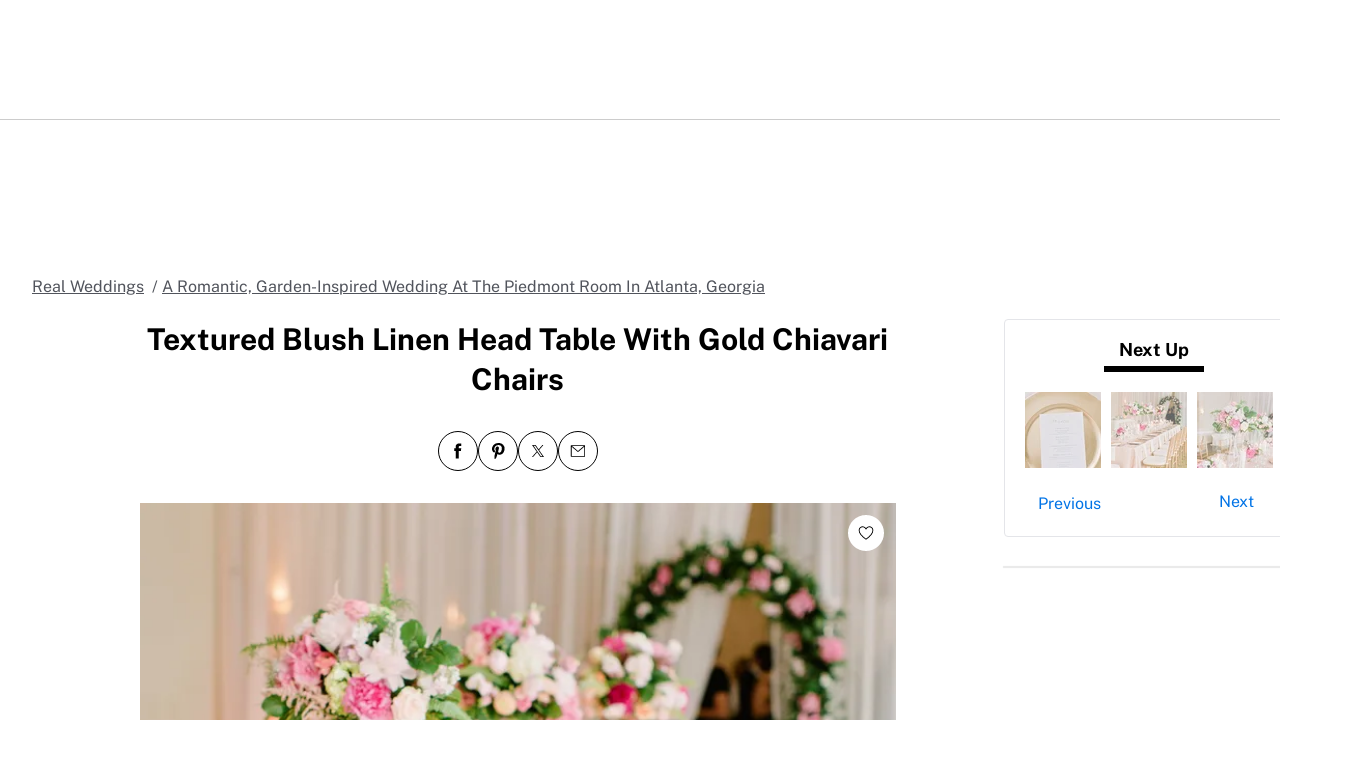

--- FILE ---
content_type: text/html; charset=utf-8
request_url: https://www.theknot.com/real-weddings/textured-blush-linen-head-table-with-gold-chiavari-chairs-photo
body_size: 58783
content:
<!DOCTYPE html>
<html class="__tmp_catalyst_opt_in__" data-tk-catalyst-variant="b01" lang="en">
<head>
<meta name="csrf-param" content="authenticity_token" />
<meta name="csrf-token" content="+TTjMv/+rG7mDY7Tho3WAuIVAKjGuAl/Lz3sN2DV8+6pTFFUTBBZKPVwYfBlP239eCURy73Hq/iOmvUPkZqn0g==" />
<title>Textured Blush Linen Head Table With Gold Chiavari Chairs
</title>
<link href="https://www.theknot.com/real-weddings/textured-blush-linen-head-table-with-gold-chiavari-chairs-photo" rel="canonical">
<meta charset="utf-8">
<meta content="width=device-width, initial-scale=1.0" name="viewport">
<meta content="Need wedding ideas? Check out this textured blush linen head table with gold chiavari chairs and see more inspirational photos on TheKnot.com.
" name="description">
<meta content="True" name="HandheldFriendly">
<meta content="320" name="MobileOptimized">
<meta content="on" http-equiv="cleartype">
<meta content="Textured Blush Linen Head Table With Gold Chiavari Chairs" property="og:title">
<meta content="photo" property="og:type">
<meta content="https://apis.xogrp.com/media-api/images/830e2804-3bc0-11e5-9816-22000aa61a3e" property="og:image">
<meta content="The head table, set under the large hanging flower arrangement, had textured blush linens with gold chargers and gold chiavari chairs at each place setting. Alternating tall and low flower arrangements of peonies, dahlias, garden roses, hydrangeas, ranunculus, spray roses and Queen Anne&#39;s lace in hues of pink, coral and blush enhanced the garden theme." property="og:description">
<meta content="https://www.theknot.com/real-weddings/textured-blush-linen-head-table-with-gold-chiavari-chairs-photo" property="og:url">
<meta content="theknot.com" property="og:site_name">
<meta content="67aced3fc6d235f5eb10f9f5c2082ab0" property="og:love:apikey">

<link crossorigin="" href="https://union.theknot.com" rel="preconnect">
<link href="https://union.theknot.com" rel="dns-prefetch">
<link crossorigin="" href="https://api.segment.io" rel="preconnect">
<link href="https://api.segment.io" rel="dns-prefetch">
<link crossorigin="" href="https://securepubads.g.doubleclick.net" rel="preconnect">
<link href="https://securepubads.g.doubleclick.net" rel="dns-prefetch">
<link crossorigin="" href="https://ad.crwdcntrl.net" rel="preconnect">
<link href="https://ad.crwdcntrl.net" rel="dns-prefetch">
<link crossorigin="" href="https://static.adsafeprotected.com" rel="preconnect">
<link href="https://static.adsafeprotected.com" rel="dns-prefetch">
<link crossorigin="" href="https://adservice.google.com" rel="preconnect">
<link href="https://adservice.google.com" rel="dns-prefetch">
<link crossorigin="" href="https://www.googletagservices.com" rel="preconnect">
<link href="https://www.googletagservices.com" rel="dns-prefetch">
<link crossorigin="" href="https://www.googletagmanager.com" rel="preconnect">
<link href="https://www.googletagmanager.com" rel="dns-prefetch">
<link crossorigin="" href="https://www.google-analytics.com" rel="preconnect">
<link href="https://www.google-analytics.com" rel="dns-prefetch">
<link crossorigin="" href="https://tpc.googlesyndication.com" rel="preconnect">
<link href="https://tpc.googlesyndication.com" rel="dns-prefetch">
<link crossorigin="" href="https://www.googleadservices.com" rel="preconnect">
<link href="https://www.googleadservices.com" rel="dns-prefetch">
<link crossorigin="" href="https://no-services.theknot.com" rel="preconnect">
<link href="https://no-services.theknot.com" rel="dns-prefetch">
<link crossorigin="" href="https://cdn.segment.com" rel="preconnect">
<link href="https://cdn.segment.com" rel="dns-prefetch">
<link crossorigin="" href="https://t.skimresources.com" rel="preconnect">
<link href="https://t.skimresources.com" rel="dns-prefetch">
<link crossorigin="" href="https://cdn.mxpnl.com" rel="preconnect">
<link href="https://cdn.mxpnl.com" rel="dns-prefetch">
<link crossorigin="" href="https://app.link" rel="preconnect">
<link href="https://app.link" rel="dns-prefetch">

<script>
  window.XO = {
    metadata: {"application":{"name":"real-weddings","deployment_environment":"production"},"page_data":{"kind":"detail"},"entities":{"primary_entity_id":"830e2804-3bc0-11e5-9816-22000aa61a3e","830e2804-3bc0-11e5-9816-22000aa61a3e":{"title":"Textured Blush Linen Head Table With Gold Chiavari Chairs","url":"https://www.theknot.com/real-weddings/textured-blush-linen-head-table-with-gold-chiavari-chairs-photo","primary_image_url":"//apis.xogrp.com/media-api/images/830e2804-3bc0-11e5-9816-22000aa61a3e","terms":{"wedding-activities":["wedding-reception","wedding"],"wedding-categories":["dining-table","wedding-table","wedding-rental-equipment"],"themes":["romantic"],"timeless-styles":["elegant"],"colors":["pink"],"color-groups":["pastel"],"location":" "}}}},
    cookie: {
      // This is called by GTM
      getCookie: function () {
      }
    },
    analytics: {
      api_key: "9yl6pv9mpp"
    }
  };
</script>

<link rel="preload" as="script" href="https://union.theknot.com/dist/v2/tk-pagelet-header-nav/latest/main.js">
<link rel="preload" as="style" href="https://union.theknot.com/dist/v2/tk-pagelet-header-nav/latest/secondary.css">

  <script async src="https://union.theknot.com/dist/v2/pagelet/latest/browser-modules.js" id="union-pagelet-browser-modules-script">
  </script>
  <script>
    (function () {
      var q = [];

      document.getElementById('union-pagelet-browser-modules-script')
        .addEventListener('load', function () {
          q.forEach(function (params) {
            var method = params[0];
            var args = params[1];
            this[method].apply(this, args);
          }, window.UNION_INTERNAL_MODULE_SYSTEM);

          UNION_INTERNAL_MODULE_SYSTEM.requirejs.config({
            waitSeconds: 15
          });
        });

      window.UNION_INTERNAL_MODULE_SYSTEM = window.UNION_INTERNAL_MODULE_SYSTEM || {
        require: function() {
          q.push(['require', arguments]);
        },
        define: function() {
          q.push(['define', arguments]);
        }
      };
    })();
  </script>
  <style>
    [data-pagelet-render-state="error"]~[data-pagelet-role="placeholder"],
    [data-pagelet-render-state="ready"]~[data-pagelet-role="placeholder"]
    {
      display: none;
    }
  </style>
  <script class="ot-sdk-show-settings" id="Union__consent-management__snippet">
  /*
    The "ot-sdk-show-settings" class is applied to this script tag so that the
    OneTrust blue shield icon never shows. We do add the Cookie Settings button
    correctly in the footer but a race condition for the pagelet can happen where
    the OneTrust check happens before the footer content is present, which results
    in the blue shield showing. This tricks the OneTrust SDK since it only checks
    for any element with that class.
  */
  window.UnionConsentManagement = (function () {
    var consentPlatformEnabled = 'true' === 'true' && document.cookie.indexOf('unionCmpEnabled=false') === -1;

    if (!consentPlatformEnabled) {
      window.OnetrustActiveGroups = ',C0001,C0002,C0003,C0004,C0005,';
      window.OneTrust = {
        ToggleInfoDisplay: function () { },
        OnConsentChanged: function () { }
      };
    } else {
      var oneTrustScript = document.createElement('script');
      oneTrustScript.src = 'https://cdn.cookielaw.org/scripttemplates/otSDKStub.js';
      oneTrustScript.type = 'text/javascript';
      oneTrustScript.charset = 'UTF-8';
      oneTrustScript.async = true;
      oneTrustScript.setAttribute('data-domain-script', '98c04d9e-538c-47ab-9820-bad810dce441');
      document.head.appendChild(oneTrustScript)
    }

    var NECESSARY = 'Necessary';
    var ANALYTIC = 'Analytic';
    var PERSONALISATION = 'Personalisation';
    var TARGETING = 'Targeting';
    var SOCIAL = 'Social';

    var categoryCodeNames = {
      C0001: NECESSARY,
      C0002: ANALYTIC,
      C0003: PERSONALISATION,
      C0004: TARGETING,
      C0005: SOCIAL
      // C0006: 'Custom',
    };

    var onetrustState = 'not_loaded';

    var providerLoaded = false;
    var services = [];
    var eventCallbacks = {
      'provider-load': []
    }
    var onConsentCallbacks = {};
    onConsentCallbacks[NECESSARY] = [];
    onConsentCallbacks[ANALYTIC] = [];
    onConsentCallbacks[PERSONALISATION] = [];
    onConsentCallbacks[TARGETING] = [];
    onConsentCallbacks[SOCIAL] = [];

    function getNextOneTrustState(state) {
      if (state === 'not_loaded') {
        return 'loading';
      } else if (state === 'loading') {
        return 'changing';
      }

      return 'done';
    }

    function setupService(service) {
      var categories = UnionConsentManagement.getConsentedCategories();
      var allCategoryNames = Object.keys(categoryCodeNames).map(function (key) {
        return categoryCodeNames[key];
      });

      service.setup({
        consentedToAll: allCategoryNames.every(function (categoryName) {
          return categories.indexOf(categoryName) >= 0;
        }),
        consentedToAny: allCategoryNames
          .filter(function (category) { return category !== NECESSARY })
          .some(function (categoryName) {
            return categories.indexOf(categoryName) >= 0;
          }),
        consentedToNecessary: categories.indexOf(NECESSARY) >= 0,
        consentedToAnalytic: categories.indexOf(ANALYTIC) >= 0,
        consentedToPersonalisation: categories.indexOf(PERSONALISATION) >= 0,
        consentedToTargeting: categories.indexOf(TARGETING) >= 0,
        consentedToSocial: categories.indexOf(SOCIAL) >= 0,
        consentedTo: function () {
          var reqCategories = Array.prototype.slice.call(arguments);
          return reqCategories.every(function (categoryName) {
            return categories.indexOf(categoryName) >= 0;
          });
        },
        categories: categories
      });
    }

    function setupServices() {
      services.forEach(function (service) {
        setupService(service);
      });
    }

    function runConsentedToCallbacks() {
      var categories = UnionConsentManagement.getConsentedCategories();

      categories.forEach(function (category) {
        onConsentCallbacks[category].forEach(function (callback) {
          callback();
        });
        onConsentCallbacks[category] = [];
      });
    }

    function onConsentedTo(category, callback) {
      if (
        category === NECESSARY ||
        (providerLoaded && UnionConsentManagement.consentedTo(category))
      ) {
        return callback();
      } else {
        onConsentCallbacks[category].push(callback);
      }
    }

    var UnionConsentManagement = {
      version: '2.0.4',
      consentPlatformEnabled: consentPlatformEnabled,
      registerService: function (service) {
        if (providerLoaded) {
          setupService(service);
        }

        services.push(service);
      },
      getConsentedCategories: function () {
        return (window.OnetrustActiveGroups || ',C0001,')
          .split(',')
          .filter(function (onetrustGroup) {
            return onetrustGroup && categoryCodeNames[onetrustGroup];
          })
          .map(function (onetrustGroup) {
            return categoryCodeNames[onetrustGroup];
          });
      },
      togglePreferencesModal: function () {
        onetrustState = 'changing';
        OneTrust.ToggleInfoDisplay();
        OneTrust.OnConsentChanged(function () {
          window.location.reload();
        });
      },
      addEventListener: function (event, callback) {
        if (event !== 'provider-load') return;

        if (event === 'provider-load' && providerLoaded) {
          callback();
          return
        }

        eventCallbacks[event].push(callback);
      },
      removeEventListener: function (event, callback) {
        if (event !== 'provider-load') return;

        eventCallbacks[event].splice(
          eventCallbacks[event].indexOf(callback),
          1
        );
      },
      getCookieSettingsButtonProps: function () {
        var data = OneTrust.GetDomainData();
        var cm = data.ConsentModel;
        
        return {
          text: data.CookieSettingButtonText,
          isVisible: cm.Name !== 'notice only',
        };
      },
      consentedTo: function (category) {
        return UnionConsentManagement.getConsentedCategories().indexOf(category) >= 0
      },
      onConsentedToNecessary: function (callback) {
        return onConsentedTo(NECESSARY, callback)
      },
      onConsentedToAnalytic: function (callback) {
        return onConsentedTo(ANALYTIC, callback)
      },
      onConsentedToPersonalisation: function (callback) {
        return onConsentedTo(PERSONALISATION, callback)
      },
      onConsentedToTargeting: function (callback) {
        return onConsentedTo(TARGETING, callback)
      },
      onConsentedToSocial: function (callback) {
        return onConsentedTo(SOCIAL, callback)
      }
    };

    window.OptanonWrapper = function () {
      if (!providerLoaded) {
        providerLoaded = true;
        eventCallbacks['provider-load'].forEach(function (onLoadCallback) {
          onLoadCallback();
        });
      }

      onetrustState = getNextOneTrustState(onetrustState);

      if (onetrustState === 'loading' || onetrustState === 'changing') {
        setupServices();
      }

      runConsentedToCallbacks();
    };

    if (!consentPlatformEnabled) {
      window.OptanonWrapper();
    }

    return UnionConsentManagement;
  })();
</script>
<script type="text/javascript">
  /* eslint-disable */
  (function () {
    // Create a queue, but don't obliterate an existing one!
    var analytics = window.analytics = window.analytics || [];
    // If the real analytics.js is already on the page return.
    if (analytics.initialize) return;
    // If the snippet was invoked already show an error.
    if (analytics.invoked) {
      if (window.console && console.error) {
        console.error('Segment snippet included twice.');
      }
      return;
    }
    // Invoked flag, to make sure the snippet
    // is never invoked twice.
    analytics.invoked = true;
    // A list of the methods in Analytics.js to stub.
    analytics.methods = [
      'trackSubmit',
      'trackClick',
      'trackLink',
      'trackForm',
      'pageview',
      'identify',
      'reset',
      'group',
      'track',
      'ready',
      'alias',
      'debug',
      'page',
      'once',
      'off',
      'on',
      'addSourceMiddleware',
      'addIntegrationMiddleware',
      'setAnonymousId',
      'addDestinationMiddleware'
    ];
    // Define a factory to create stubs. These are placeholders
    // for methods in Analytics.js so that you never have to wait
    // for it to load to actually record data. The `method` is
    // stored as the first argument, so we can replay the data.
    analytics.factory = function (method) {
      return function () {
        var args = Array.prototype.slice.call(arguments);
        args.unshift(method);
        analytics.push(args);
        return analytics;
      };
    };
    // For each of our methods, generate a queueing stub.
    for (var i = 0; i < analytics.methods.length; i++) {
      var key = analytics.methods[i];
      analytics[key] = analytics.factory(key);
    }
    // Define a method to load Analytics.js from our CDN,
    // and that will be sure to only ever load it once.
    analytics.load = function (key, options) {
      // Create an async script element based on your key.
      var script = document.createElement('script');
      script.type = 'text/javascript';
      script.async = true;
      script.src = 'https://cdn.segment.com/analytics.js/v1/'
        + key + '/analytics.min.js';
      // Insert our script next to the first script element.
      var first = document.getElementsByTagName('script')[0];
      first.parentNode.insertBefore(script, first);
      analytics._loadOptions = options;
    };
    analytics._writeKey = '9yl6pv9mpp';
    // Add a version to keep track of what's in the wild.
    analytics.SNIPPET_VERSION = '4.13.2';
  })();
</script>
<script>
  (function (
    segmentWriteKey,
    segmentLoadOptions
  ) {
    if (window.UnionConsentManagement) {
      window.UnionConsentManagement.onSegmentMappingJsLoad = function (loadSegmentWithMapping) {
        loadSegmentWithMapping(segmentWriteKey, segmentLoadOptions);
      };

      var consentedSegmentScript = document.createElement('script');
      consentedSegmentScript.src = 'https://union.theknot.com/dist/v2/tk-analytics/latest/consented-segment.js';
      consentedSegmentScript.type = 'text/javascript';
      consentedSegmentScript.async = true;
      document.head.appendChild(consentedSegmentScript);
    } else {
      analytics.load(segmentWriteKey, segmentLoadOptions);
    }
  })(
    '9yl6pv9mpp',
    {}
  );
</script>
<script data-ga4-segment-patch>
  /* Middleware that intercepts every track call and adds GA4 parameters */
  window.dataLayer = window.dataLayer || [];

  function gtag() {
    dataLayer.push(arguments);
  }

  ((Promise, console, analytics, prefix) => {
    const TIMEOUT_IN_MS = 3 * 1000;

    // Implements a polling strategy to check if ga is loaded.
    // This is necessary as simply calling `gtag` with a callback
    // Will unintentionally load google analytics
    let wasGtagLoadAttempted = false;
    const checkIfGtagLoadWasAttempted = () => {
      return new Promise((resolve, reject) => {
        if (wasGtagLoadAttempted) {
          // Avoid polling if already loaded
          resolve();
          return;
        }

        const er = new Error('Segment loaded but data layer did not');
        er.type = 'GTAG_NOT_LOADED';

        console.warn(`${prefix} Waiting for gtag to load before flushing segment events. This may take up to ${TIMEOUT_IN_MS} ms`);

        const interval = setInterval(() => {
          const gaScript = document.querySelector('script[src*="/www.googletagmanager.com/gtag/"]');
          if (gaScript) {
            wasGtagLoadAttempted = true;

            resolve();
            clearInterval(interval);
            clearTimeout(timeout);
          }
        }, 300);

        const timeout = setTimeout(() => {
          clearInterval(interval);
          reject(er)
        }, TIMEOUT_IN_MS);

        window.addEventListener('beforeunload', () => {
          clearInterval(interval);
          clearTimeout(timeout);
          reject(er);
        });
      });
    };

    const asyncGtag = function () {
      const args = Array.prototype.slice.call(arguments);

      return new Promise((resolve) => {
        args.push(resolve);
        gtag.apply(null, args);
      });
    }

    let gtagPromise = null;

    /**
     * this throtle is in place to avoid too many consequitive calls to `gtag`. If too many calls are done consequitively
     * it will exceed a limit of 20 hits per second enforced by the gtag library. Because we make 3 gtag calls, this means
     * we have a limit of ~6 events per second. Once we hit this limit, it will cause segment events to be sent without
     * the necessary ga4 properties.
     */
    const throtledGtagProperties = () => {
      if (gtagPromise) return gtagPromise;
      const get = 'get';
      const target = 'G-N0GL0GGXYR';
      const sessionIdPromise = asyncGtag(get, target, 'session_id');
      const sessionNumberPromise = asyncGtag(get, target, 'session_number');
      const clientIdPromise = asyncGtag(get, target, 'client_id');

      gtagPromise = Promise.all([sessionIdPromise, sessionNumberPromise, clientIdPromise]);
      setTimeout(() => {
        gtagPromise = null;
      }, 3000)

      return gtagPromise;
    }

    analytics.addSourceMiddleware((middlewareIntermediate) => {
      const payload = middlewareIntermediate.payload;
      const next = middlewareIntermediate.next;


      return checkIfGtagLoadWasAttempted()
        .then(() => throtledGtagProperties())
        .then(([sessionId, sessionNumber, clientId]) => {
          let namespace;

          if (payload.type() === 'identify') {
            namespace = 'traits'
          } else {
            namespace = 'properties'
          }
          if (!payload.obj[namespace]) {
            console.warn(`${prefix} Analytics event does not contain namespace property: ${namespace}`);
            next(payload);
            return
          }

          payload.obj[namespace].ga4SessionId = sessionId;
          payload.obj[namespace].ga4SessionNumber = sessionNumber;
          payload.obj[namespace].ga4ClientId = clientId;

          next(payload);
        }).catch((err) => {

          console.error(err);
          if (err.type === 'GTAG_NOT_LOADED') {
            console.warn(`${prefix} Skipping GA4 patch because ga did not load.`);
          } else {
            console.warn(`${prefix} Skipping GA4 patch because an unknown error occurred.`);
          }
          next(payload);
        });
    });
  })(Promise, console, analytics, '[union ga4 segment patch] ');
</script>
<script id="Union__fragment_loader">
  window.UNION_INTERNAL_FRAGMENT_LOADER = ((expirationPeriod, cacheNamespace, window, document, storage, JSON, Date) => {
    const now = new Date;

    const createCacheStorage = () => {
      const getCacheKey = (fragment) => {
        return cacheNamespace + fragment.name;
      };

      const usedKeys = new Set();
      const unloadEvent = 'onpagehide' in window ? 'pagehide' : 'unload';
      window.addEventListener(unloadEvent, () => {
        Object.keys(storage).forEach((key) => {
          if (key.indexOf(cacheNamespace) === 0 && !usedKeys.has(key)) {
            storage.removeItem(key);
            console.warn('Deleting fragment cache: ', key);
          }
        });
      });

      return {
        set: (fragment, result) => {
          try {
            const key = getCacheKey(fragment);
            usedKeys.add(key);
            storage[key] = JSON.stringify([now, result]);
          } catch (error) {
            console.warn('Error hydrating fragment cache: ', error);
          }
        },
        get: (fragment) => {
          const key = getCacheKey(fragment)
          usedKeys.add(key);
          return storage[key];
        }
      }
    }

    const createHTMLFragmentLoader = () => {
      const cacheStorage = createCacheStorage();

      const performFetch = async (fragment) => {
        const response = await fetch(fragment.url)
        if (!response.ok) {
          console.warn('Unable to fetch fragment', fragment);
          return null;
        }

        return await response.text();
      }

      const performAppend = (fragment, targetElement, text) => {
        const domFragment = document.createRange()
          .createContextualFragment(
            '<!-- fragment start ' + fragment.id + '-->' + text + '<!-- fragment end -->'
          );
        domFragment.firstChild.id = fragment.id;
        targetElement.appendChild(domFragment);
      }

      const append = (fragment, text) => {
        let target = fragment.options.target;

        if (target !== 'head' && target !== 'body') {
          target = 'body';
        }

        const targetElement = document[target];

        if (target === 'body' && !targetElement) {
          document.addEventListener('readystatechange', function () {

            if (document.readyState === 'interactive')
              performAppend(fragment, document.body, text);
          });
          return;
        }

        performAppend(fragment, targetElement, text);
      }

      const fetchAppend = async (fragment) => {
        const text = await performFetch(fragment)
        if (text) {
          append(fragment, text);
        }
        return text;
      }

      const fetchAppendCache = async (fragment) => {
        const text = await fetchAppend(fragment)
        if (text)
          cacheStorage.set(fragment, text);
      }

      const fetchCache = async (fragment) => {
        const text = await performFetch(fragment)
        if (text)
          cacheStorage.set(fragment, text);
      }

      return {
        load: async (fragment) => {
          if (document.getElementById(fragment.id)) {
            console.log(fragment.id + ': Fragment is already in document. Avoiding load cycle.');
            return;
          }

          if (!fragment.options.cache) {
            return fetchAppend(fragment);
          }

          const cache = cacheStorage.get(fragment);

          if (!cache) {
            return fetchAppendCache(fragment);
          }

          const data = JSON.parse(cache);
          const lastUsed = new Date(data[0]);

          if (lastUsed > now /* Probably an attacker */) {
            return fetchAppendCache(fragment);
          }

          append(fragment, data[1]);

          setTimeout(() => {
            const timeSinceLastUsed = now - lastUsed;

            if (timeSinceLastUsed >= expirationPeriod) {
              fetchCache(fragment);
            }
          });
        }
      }
    }

    return createHTMLFragmentLoader();
  })(
    600000,
    'xou/fragments/',
    window,
    document,
    window.localStorage,
    JSON,
    Date
  );
</script><!-- fragment start Union__fragment__html-document-parts_head --><link rel="preload" href="https://union.theknot.com/dist/v2/typography/latest/font-primary-regular.woff2" as="font" type="font/woff2" crossorigin="anonymous">
<link rel="preload" href="https://union.theknot.com/dist/v2/typography/latest/font-primary-bold.woff2" as="font" type="font/woff2" crossorigin="anonymous">
<link rel="preload" href="https://union.theknot.com/dist/v2/typography/latest/font-secondary-regular.woff2" as="font" type="font/woff2" crossorigin="anonymous"><style id="Union__fragment__html-document-parts_head">@font-face{font-display:swap;font-family:union-secondary-font;font-style:normal;font-weight:400;src:url(https://union.theknot.com/dist/v2/typography/catalyst-v2/font-secondary-regular.woff2) format("woff2"),url(https://union.theknot.com/dist/v2/typography/catalyst-v2/font-secondary-regular.woff) format("woff")}@font-face{font-display:swap;font-family:union-primary-font;font-style:normal;font-weight:500;src:url(https://union.theknot.com/dist/v2/typography/catalyst-v2/font-primary-bold.woff2) format("woff2"),url(https://union.theknot.com/dist/v2/typography/catalyst-v2/font-primary-bold.woff) format("woff")}@font-face{font-display:swap;font-family:union-primary-font;font-style:normal;font-weight:700;src:url(https://union.theknot.com/dist/v2/typography/catalyst-v2/font-primary-bold.woff2) format("woff2"),url(https://union.theknot.com/dist/v2/typography/catalyst-v2/font-primary-bold.woff) format("woff")}@font-face{font-display:swap;font-family:union-primary-font;font-style:normal;font-weight:800;src:url(https://union.theknot.com/dist/v2/typography/catalyst-v2/font-primary-extra-bold.woff2) format("woff2"),url(https://union.theknot.com/dist/v2/typography/catalyst-v2/font-primary-extra-bold.woff) format("woff")}@font-face{font-display:swap;font-family:union-primary-font;font-style:normal;font-weight:400;src:url(https://union.theknot.com/dist/v2/typography/catalyst-v2/font-primary-regular.woff2) format("woff2"),url(https://union.theknot.com/dist/v2/typography/catalyst-v2/font-primary-regular.woff) format("woff")}:root{--tkww-union-color-primary-100:#ffe4fb;--tkww-union-color-primary-200:#febbf7;--tkww-union-color-primary-300:#ff44cb;--tkww-union-color-primary-400:#d700a0;--tkww-union-color-primary-500:#ac007c;--tkww-union-color-neutral-100:#f1f2f4;--tkww-union-color-neutral-200:#e4e5e9;--tkww-union-color-neutral-300:#caccd0;--tkww-union-color-neutral-400:#9699a0;--tkww-union-color-neutral-500:#51545c;--tkww-union-color-neutral-600:#37393f;--tkww-union-color-neutral-black:#000;--tkww-union-color-neutral-white:#fff;--tkww-union-color-additional-01extra-100:#e6f2fc;--tkww-union-color-additional-01extra-200:#c4dff9;--tkww-union-color-additional-01extra-300:#a1cdf5;--tkww-union-color-additional-01extra-400:#0073e6;--tkww-union-color-additional-01extra-500:#364c9d;--tkww-union-color-additional-02extra-100:#fff7e1;--tkww-union-color-additional-02extra-200:#fdde81;--tkww-union-color-additional-02extra-300:#fbbb03;--tkww-union-color-additional-02extra-400:#fbaf00;--tkww-union-color-additional-02extra-500:#fb8b00;--tkww-union-color-additional-03extra-100:#ffd1bd;--tkww-union-color-additional-03extra-200:#ff9357;--tkww-union-color-additional-03extra-300:#ff6f00;--tkww-union-color-additional-03extra-400:#fa592d;--tkww-union-color-additional-03extra-500:#db4936;--tkww-union-color-additional-04extra-100:#fff5ed;--tkww-union-color-additional-04extra-200:#f7e6dc;--tkww-union-color-additional-04extra-300:#e8d5ca;--tkww-union-color-additional-04extra-400:#c7afa1;--tkww-union-color-additional-04extra-500:#ad9587;--tkww-union-color-status-error-100:#ffece4;--tkww-union-color-status-error-200:#eb1400;--tkww-union-color-status-error-300:#a1000b;--tkww-union-color-status-info-100:#f4f9ff;--tkww-union-color-status-info-200:#0073e6;--tkww-union-color-status-info-300:#114394;--tkww-union-color-status-success-100:#e2ffee;--tkww-union-color-status-success-200:#008a05;--tkww-union-color-status-success-300:#005a25;--tkww-union-color-status-warning-100:#fff3dd;--tkww-union-color-status-warning-200:#c25400;--tkww-union-color-status-warning-300:#823300;--tkww-union-color-tkred-600:var(--tkww-union-color-primary-500);--tkww-union-color-tkred-500:var(--tkww-union-color-primary-500);--tkww-union-color-tkred-400:var(--tkww-union-color-primary-400);--tkww-union-color-tkred-300:var(--tkww-union-color-primary-300);--tkww-union-color-tkred-200:var(--tkww-union-color-primary-200);--tkww-union-color-tkred-100:var(--tkww-union-color-primary-100);--tkww-union-color-midnight:var(--tkww-union-color-neutral-600);--tkww-union-color-coolgray-500:var(--tkww-union-color-neutral-500);--tkww-union-color-coolgray-400:var(--tkww-union-color-neutral-400);--tkww-union-color-coolgray-300:var(--tkww-union-color-neutral-300);--tkww-union-color-coolgray-200:var(--tkww-union-color-neutral-200);--tkww-union-color-coolgray-100:var(--tkww-union-color-neutral-100);--tkww-union-color-white:var(--tkww-union-color-neutral-white);--tkww-union-color-indigo-900:var(--tkww-union-color-additional-01extra-500);--tkww-union-color-indigo-800:var(--tkww-union-color-additional-01extra-400);--tkww-union-color-indigo-700:var(--tkww-union-color-additional-01extra-300);--tkww-union-color-indigo-650:var(--tkww-union-color-additional-01extra-300);--tkww-union-color-indigo-600:var(--tkww-union-color-additional-01extra-200);--tkww-union-color-indigo-500:var(--tkww-union-color-additional-01extra-100);--tkww-union-color-indigo-400:var(--tkww-union-color-additional-01extra-100);--tkww-union-color-gold-900:var(--tkww-union-color-additional-02extra-500);--tkww-union-color-gold-500:var(--tkww-union-color-additional-02extra-400);--tkww-union-color-gold-400:var(--tkww-union-color-additional-02extra-300);--tkww-union-color-gold-300:var(--tkww-union-color-additional-02extra-200);--tkww-union-color-gold-200:var(--tkww-union-color-additional-02extra-100);--tkww-union-color-gold-100:var(--tkww-union-color-additional-02extra-100);--tkww-union-color-raspberry-500:var(--tkww-union-color-primary-500);--tkww-union-color-raspberry-400:var(--tkww-union-color-primary-400);--tkww-union-color-raspberry-300:var(--tkww-union-color-primary-200);--tkww-union-color-raspberry-200:var(--tkww-union-color-primary-100);--tkww-union-color-peach-500:var(--tkww-union-color-additional-03extra-100);--tkww-union-color-peach-400:var(--tkww-union-color-additional-03extra-100);--tkww-union-color-peach-300:var(--tkww-union-color-additional-03extra-100);--tkww-union-color-teal-600:var(--tkww-union-color-status-success-300);--tkww-union-color-teal-500:var(--tkww-union-color-status-success-300);--tkww-union-color-teal-400:var(--tkww-union-color-status-success-200);--tkww-union-color-teal-300:var(--tkww-union-color-status-success-200);--tkww-union-color-teal-200:var(--tkww-union-color-status-success-100);--tkww-union-color-teal-100:var(--tkww-union-color-status-success-100);--tkww-union-color-border-error:var(--tkww-union-color-status-error-200);--tkww-union-color-border-success:var(--tkww-union-color-status-success-200);--tkww-union-color-border-warning:var(--tkww-union-color-status-warning-200);--tkww-union-color-background-error:var(--tkww-union-color-status-error-100);--tkww-union-color-background-warning:var(--tkww-union-color-status-warning-100);--tkww-union-color-background-success:var(--tkww-union-color-status-success-100);--tkww-union-color-background-active:var(--tkww-union-color-additional-04extra-100);--tkww-union-color-background-dark-contrast:var(--tkww-union-color-neutral-400);--tkww-union-color-background-dark:var(--tkww-union-color-neutral-black);--tkww-union-color-text-brand:var(--tkww-union-color-primary-400);--tkww-union-color-text-error:var(--tkww-union-color-status-error-200);--tkww-union-color-text-warning:var(--tkww-union-color-status-warning-200);--tkww-union-color-text-success:var(--tkww-union-color-status-success-200);--tkww-union-color-text-on-dark-default:var(--tkww-union-color-neutral-white);--tkww-union-color-brand-primary:var(--tkww-union-color-primary-300);--tkww-union-color-icon-cta:var(--tkww-union-color-primary-400);--tkww-union-color-icon-default:var(--tkww-union-color-neutral-black);--tkww-union-color-icon-on-dark-default:var(--tkww-union-color-neutral-white);--tkww-union-color-cta-default:var(--tkww-union-color-primary-300);--tkww-union-color-cta-hover:var(--tkww-union-color-primary-400);--tkww-union-color-text-default:var(--tkww-union-color-neutral-black);--tkww-union-color-link-on-light:var(--tkww-union-color-additional-01extra-400);--tkww-union-color-link-on-dark:var(--tkww-union-color-neutral-white)}error{display:none}</style>
<link rel="stylesheet" href="https://union.theknot.com/dist/v2/global-app-kernel/latest/core.css">
<link rel="stylesheet" href="https://union.theknot.com/dist/v2/ds-brand-theknot/latest/brand-definition.css">
<script>window.ddjskey="C6FB50F8CD3FC0952A15A4FCD37859",window.ddoptions={withCredentials:!0,ajaxListenerPath:[{host:"membership-api.theknot.com",path:"/members",strict:!0},{host:"membership-api.theknot.com",path:"/sessions",strict:!0}]}</script>
<script src="https://js.datadome.co/tags.js" defer="defer"></script>
<script defer="defer" src="https://union.theknot.com/dist/v2/ds-brand-theknot/latest/bundles/union-bridge.init.js"></script><!-- favicons-snippet-start --><meta name="msapplication-TileColor" content="#ffffff">
<meta name="theme-color" content="#ffffff">
<link rel="shortcut icon" href="https://union.theknot.com/dist/v2/brands/latest/favicon.ico">
<link rel="icon" type="image/png" sizes="64x64" href="https://union.theknot.com/dist/v2/brands/latest/favicon.png">
<link rel="icon" sizes="228x228" href="https://union.theknot.com/dist/v2/brands/latest/coast-icon-228x228.png">
<link rel="icon" sizes="196x196" href="https://union.theknot.com/dist/v2/brands/latest/homescreen-196x196.png">
<link rel="apple-touch-icon-precomposed" sizes="152x152" href="https://union.theknot.com/dist/v2/brands/latest/apple-touch-icon-152x152-precomposed.png">
<link rel="apple-touch-icon-precomposed" sizes="120x120" href="https://union.theknot.com/dist/v2/brands/latest/apple-touch-icon-120x120-precomposed.svg">
<link rel="apple-touch-icon-precomposed" sizes="76x76" href="https://union.theknot.com/dist/v2/brands/latest/apple-touch-icon-76x76-precomposed.svg">
<link rel="apple-touch-icon-precomposed" sizes="60x60" href="https://union.theknot.com/dist/v2/brands/latest/apple-touch-icon-60x60-precomposed.svg">
<link rel="apple-touch-icon" sizes="144x144" href="https://union.theknot.com/dist/v2/brands/latest/apple-touch-icon-144x144.svg">
<link rel="apple-touch-icon" sizes="114x114" href="https://union.theknot.com/dist/v2/brands/latest/apple-touch-icon-114x114.svg">
<link rel="apple-touch-icon" sizes="72x72" href="https://union.theknot.com/dist/v2/brands/latest/apple-touch-icon-72x72.svg">
<link rel="apple-touch-icon" sizes="57x57" href="https://union.theknot.com/dist/v2/brands/latest/apple-touch-icon.svg">
<!-- favicons-snippet-end --><!-- fragment end --><script>window.UNION_INTERNAL_FRAGMENT_LOADER.load({"id":"Union__fragment__html-document-parts_head","name":"html-document-parts/head","url":"https://union.theknot.com/dist/v2/html-document-parts/catalyst-v2/client/head.html","options":{"cache":true,"target":"head"}})</script>
<svg aria-hidden="true" style="position:absolute;width:0;height:0;overflow:hidden" version="1.1" xmlns="http://www.w3.org/2000/svg" xmlns:xlink="http://www.w3.org/1999/xlink">
  <defs>
    <symbol fill="none" viewBox="0 0 32 32" id="v2-icon-email-selected" xmlns="http://www.w3.org/2000/svg">
      <title id="#v2-icon-email-selecte_title">email selected</title>
      <path fill-rule="evenodd" clip-rule="evenodd" d="M23.023 12.682c.007.144.007.29.007.434 0 4.44-3.387 9.573-9.575 9.573a9.566 9.566 0 0 1-5.15-1.503c.262.032.532.046.801.046a6.746 6.746 0 0 0 4.179-1.443 3.363 3.363 0 0 1-3.143-2.336 3.37 3.37 0 0 0 1.517-.06 3.37 3.37 0 0 1-2.698-3.299v-.048c.453.25.972.402 1.524.421a3.374 3.374 0 0 1-1.046-4.494 9.56 9.56 0 0 0 6.938 3.516 3.37 3.37 0 0 1 3.281-4.133c.963 0 1.837.407 2.452 1.063a6.718 6.718 0 0 0 2.14-.814 3.387 3.387 0 0 1-1.483 1.864 6.872 6.872 0 0 0 1.936-.532 6.86 6.86 0 0 1-1.68 1.745Zm-7.02-11.35c-8.1 0-14.667 6.567-14.667 14.667 0 8.101 6.567 14.666 14.667 14.666S30.669 24.1 30.669 16c0-8.1-6.565-14.667-14.666-14.667Z" fill="currentColor"/>
      <path fill="currentColor" d="M7 7h18v18H7z"/>
      <path fill-rule="evenodd" clip-rule="evenodd" d="M23.5 9.513H8.425a.487.487 0 0 0-.488.487v12c0 .27.219.488.488.488H23.5a.487.487 0 0 0 .45-.488V10a.487.487 0 0 0-.45-.487Zm-1.102.975L15.94 16l-6.412-5.512h12.87ZM8.912 21.513V11.245l6.75 5.753a.458.458 0 0 0 .315.12.48.48 0 0 0 .323-.12l6.75-5.753v10.268H8.912Z" fill="#fff"/>
    </symbol>
  </defs>
</svg>

<style class="inline_css_assert">
body{width:100%}.not-visible{visibility:hidden}.taxonomy-links-container{padding-left:0}.vendor-links-list li:first-child,.taxonomy-links-list li:first-child{margin-top:2rem}.vendor-links-list li:last-child,.taxonomy-links-list li:last-child{margin-bottom:2rem}@media (max-width: 767.98px){.vendor-links-list li:first-child,.taxonomy-links-list li:first-child{margin-top:1rem}.vendor-links-list li:last-child,.taxonomy-links-list li:last-child{margin-bottom:1rem}}.vendor-links-list .trunk,.taxonomy-links-list .trunk{white-space:nowrap}.vendor-links-list .trunk a,.taxonomy-links-list .trunk a{overflow:hidden;text-overflow:ellipsis}.vendor-links-list .trunk a{width:85%}.taxonomy-links-list .trunk a{width:55%}.no-horizontal-padding{padding-left:0 !important;padding-right:0 !important}.without-outline{outline:none}.ad-outer-container div[id^=google_ads_iframe]{position:relative}.ad-outer-container div[id^=google_ads_iframe]::before{display:block;width:100%;content:"ADVERTISEMENT";font-weight:500;font-size:12px;font-family:union-primary-font,union-sans-serif,-apple-system,system-ui,BlinkMacSystemFont,segoe ui,Roboto,helvetica neue,Arial,sans-serif;line-height:17px;letter-spacing:1.5px;color:#51545c;text-align:center;position:absolute}.ad-outer-container div[id^=google_ads_iframe]::before{top:-17px}.ad-outer-container .ad-container{margin-bottom:20px;position:relative;width:300px}.col-sm-3.hidden-xs{padding:0}.col-sm-3.hidden-xs.side-rail .ad-outer-container{position:relative;padding-left:0;padding-right:0}.col-sm-3.hidden-xs.side-rail .ad-outer-container .side-ad{width:300px}.col-sm-3.hidden-xs.side-rail .ad-outer-container:not(:first-child) .side-ad{margin-top:10px}#photo-siblings .col-sm-4.col-xs-12 .col-sm-12.col-xs-12{padding-left:0;padding-right:0}#photo-siblings .col-sm-4.col-xs-12 .ad-outer-container .ad-container{margin-top:10px;margin-bottom:20px}@media (min-width: 768px){#photo-siblings .col-sm-4.col-xs-12 .ad-outer-container:first-child .ad-container{margin-top:0}}.photo-title{margin-top:20px !important;font-size:30px;line-height:40px;font-weight:500}.photo-card:not(.grid)>.panel-image img{width:100% !important;border-radius:4px 4px 0 0}.photo-card:not(.grid)>.panel-image .is-lead-image{border-radius:0}.photo_info,.vendor-links-container,.vendor-links{padding:0}#photo-siblings .col-xs-12{padding-left:5px;padding-right:5px}@media (max-width: 767.98px){#photo-siblings .col-xs-12{padding-left:0;padding-right:0}}@media (max-width: 480px){.photo_info .photo-caption{text-align:center;margin-top:20px}.photo_info .from-album{margin:0}}p{font-family:union-primary-font,union-sans-serif,-apple-system,system-ui,BlinkMacSystemFont,segoe ui,Roboto,helvetica neue,Arial,sans-serif;font-weight:400;font-style:normal;font-size:18px;line-height:28.5px;margin:0 0 10px}.content.value{text-align:center;margin-left:8px;letter-spacing:1px}.content.link{font-weight:500;font-style:normal;font-size:13.5px;color:#0073E6;position:relative;background:0 0;border:0;line-height:17px;padding:0;letter-spacing:1px}.content.label{font-weight:500;font-style:normal;padding:0;margin-right:4px}.vendor-links-container h2,.taxonomy-links-container h2{font-weight:500;font-style:normal;font-size:22px;line-height:33px}@media (min-width: 768px){.vendor-links-container h2,.taxonomy-links-container h2{line-height:37px;font-size:26px}}@media (min-width: 768px){.vendor-links-container .vendors-title{text-align:left}}.vendor-links-container .vendor-links{padding:0}.vendor-links-container .vendor-links .trunk{white-space:nowrap}.vendor-links-container .vendor-links .trunk a{width:85%;overflow:hidden;text-overflow:ellipsis}.vendor-links-container .vendor-links .trunk a.link{vertical-align:sub}.link-sm{font-size:14px !important}.taxonomy-links-container{padding-left:0}.photo-card.real-weddings .panel-heading{display:flex;height:60px}.photo-card.real-weddings .panel-heading h2{display:-webkit-box;line-height:19px;overflow:hidden;margin-top:auto;margin-bottom:auto;padding-right:45px;max-width:100%;-webkit-line-clamp:2;-webkit-box-orient:vertical}.panel-heading{padding:0 15px;border-bottom:1px solid transparent;border-top-right-radius:3px;border-top-left-radius:3px}.panel-heading h2{font-size:16px;margin:1px 0 0;font-weight:500;color:#37393F}img{vertical-align:middle;border-style:none}@media (min-width: 768px){.col-sm-9.col-xs-12 .col-sm-12{width:100%}}.next-up{margin:20px 0 10px}.view-all a{padding:12px 0;min-width:178px}.next-up{width:300px}.photo-card.modules.next-up{padding:20px}.photo-card.modules.next-up .modules-header{margin-bottom:20px;margin-top:0}.photo-card.modules.next-up .thumbnails{display:flex}.photo-card.modules.next-up .thumbnails>:not(.middle){filter:alpha(opacity=40)}.photo-card.modules.next-up .bottom-links{margin-top:24px;padding:0 20px;clear:both}.photo-card.modules.next-up .bottom-links .next-image{float:right;padding-right:9px}.photo-card.modules.next-up .bottom-links .previous-image{margin-left:-7px}*,:after,:before{-webkit-box-sizing:border-box;-moz-box-sizing:border-box;box-sizing:border-box}.clear{clear:both}.hidden,.visible-xs-block{display:none !important}footer,main,nav{display:block}.paddings{padding:0 15px}.text-left{text-align:left}.text-center{text-align:center}.center-content{margin:0 auto;text-align:center}.container{padding-left:20px;padding-right:20px;margin-right:auto;margin-left:auto}@media (min-width: 768px){.container{width:1360px;padding-left:32px;padding-right:32px}}.col-sm-12,.col-sm-3,.col-sm-4,.col-sm-6,.col-sm-7,.col-sm-9,.col-xs-12{position:relative;min-height:1px;padding-left:10px;padding-right:10px}.col-xs-12{float:left}.col-xs-12,.col-sm-3 .col-xs-12{width:100%}@media (min-width: 768px){.col-sm-3{width:25%}.col-sm-4{width:33.33333%}.col-sm-6{width:50%}.col-sm-7{width:58.33333%}.col-sm-9{width:75%}.col-sm-12{width:100%}.col-sm-12,.col-sm-3,.col-sm-4,.col-sm-6,.col-sm-7,.col-sm-9{float:left}.col-sm-offset-1{margin-left:8.33333%}}@media (max-width: 480px){.col-xs-12{width:100%}}.header-nav ul{z-index:10}@media (min-width: 768px){.header-nav ul{top:1px}}.ad-container{-webkit-box-shadow:0 0 1px 1px rgba(31,31,31,0.1);box-shadow:0 0 1px 1px rgba(31,31,31,0.1);display:inline-block}.header-ad .ad-container #js-leaderboard-banner{min-height:66px}.sticky-top{top:0;animation-name:enter-from-above;-webkit-animation-name:enter-from-above;box-shadow:0 4px 4px rgba(136,136,136,0.15)}.sticky{position:fixed;z-index:1030;left:0;right:0;animation-duration:.2s;-webkit-animation-duration:.2s}.bride-social-buttons.sticky{background-color:#fff;margin:0;height:3.5rem}@media (min-width: 768px){.bride-social-buttons.sticky{width:100%;float:left;height:60px;z-index:1005}}.sticky .sticky-head-logo{height:35px;width:125px;margin-top:10px}.bride-social-buttons.sticky .social-container{display:flex;justify-content:space-between;flex-direction:row-reverse;height:100%;margin-left:1.25rem}@media (min-width: 768px){.bride-social-buttons.sticky .social-container{float:right;height:60px;text-align:left;flex-direction:unset;flex-direction:row}}.bride-social-buttons .favorite-button{margin-right:1rem}@media (max-width: 767.98px){.bride-social-buttons .favorite-button{margin-top:16px;margin-right:0}}.bride-social-buttons.sticky .social-container .favorite-button{display:flex;align-items:center;height:100%}@media (max-width: 767.98px){.bride-social-buttons.sticky .social-container .favorite-button{margin-top:0}}.xo-social-sharing{display:flex;justify-content:center;gap:1rem}.bride-social-buttons.sticky-top.sticky .xo-social-sharing{display:flex;flex-direction:row;float:right;height:100%;justify-content:center;align-items:center}.bride-social-buttons.sticky .xo-social-sharing .icon-container{float:left;height:100%}@media (max-width: 767.98px){.bride-social-buttons.sticky .logo,.bride-social-buttons.sticky .social-container-title{display:none}}@media (min-width: 768px){.bride-social-buttons.sticky .social-container-title{padding:18px 20px;text-align:left;font-size:18px;display:block;height:60px;white-space:nowrap;overflow:hidden;text-overflow:ellipsis}}.bride-social-buttons.sticky .sticky-inner{height:100%}@media (min-width: 768px){.bride-social-buttons.sticky .sticky-inner{width:80%;margin:0 auto}}.bride-social-buttons.sticky .xo-social-sharing>a{width:2.5rem;height:2.5rem !important}.bride-social-buttons .xo-social-sharing .icon-container{display:flex;justify-content:center;align-items:center;width:2.5rem;height:2.5rem;border:1px solid black;border-radius:100px}.bride-social-buttons.sticky-top.sticky .xo-social-sharing .icon-container{margin-right:0;display:flex;align-items:center}@media (max-width: 767.98px){.bride-social-buttons.sticky-top.sticky .xo-social-sharing .icon-container{margin-right:0}}@media (max-width: 767.98px){.bride-social-buttons.sticky-top.sticky .xo-social-sharing .icon-container:last-child{margin-right:0}}.share-text{display:none}@media (max-width: 767.98px){.bride-social-buttons.sticky-top.sticky .xo-social-sharing .share-text{display:flex;align-items:center;margin-right:18px;font-size:16px;font-weight:400;line-height:24px;color:#000000;text-transform:capitalize}}.global-footer{margin-top:40px}ul.list-unstyled li{padding-top:1rem;padding-bottom:1rem}.breadcrumb-container{margin-top:15px}.breadcrumb{list-style:none}@media (max-width: 767.98px){.breadcrumb{height:38px;margin-left:-3px}}@media (max-width: 767.98px){.breadcrumb>li:before{padding-right:5px}}@media (max-width: 767.98px){.breadcrumb,.breadcrumb li{position:relative}}.breadcrumb li,.breadcrumb li a{font-family:union-primary-font,union-sans-serif,-apple-system,system-ui,BlinkMacSystemFont,segoe ui,Roboto,helvetica neue,Arial,sans-serif;font-weight:400;font-style:normal;font-size:16px;text-transform:capitalize;color:#51545C;line-height:24px;text-decoration:underline}.breadcrumb li:hover,.breadcrumb li a:hover{text-decoration:none}.list-unstyled{padding-left:0;list-style:none}@media (max-width: 767.98px){.breadcrumb li:not(.xs-only){display:none}}@media (max-width: 767.98px){ul.list-unstyled.xs-divider li{border-bottom:solid 1px #e9e9e9}}@media (max-width: 767.98px){ul.list-unstyled.xs-divider li:first-child{border-top:solid 1px #e9e9e9}}.photo_info,.vendor-links-container,.vendor-links{margin-bottom:0}.photo-card.modules.next-up .modules-header{margin-bottom:20px;margin-top:0}.modules .modules-header,.modules>h2{font-weight:500;font-size:16px;line-height:20px}@media (min-width: 768px){.modules .modules-header,.modules>h2{font-size:18px}}.modules .modules-header,.modules>h2{color:#000000;text-align:center;text-transform:capitalize;font-family:union-primary-font,union-sans-serif,-apple-system,system-ui,BlinkMacSystemFont,segoe ui,Roboto,helvetica neue,Arial,sans-serif;font-style:normal}.modules .modules-header:after,.modules>h2:after{background:#000000;display:block;height:6px;width:100px;margin:6px auto 0;content:""}.photo-card.modules.next-up .thumbnails img:not(.middle){opacity:.6}@media (max-width: 767.98px){.bride-social-buttons .social-sharing-widgets{margin-top:1rem;display:flex;justify-content:center;margin-bottom:1.5rem}}.container.vendor-links-container,.container.taxonomy-links-container{padding:0}.btn{display:inline-block;margin-bottom:0;text-align:center;touch-action:manipulation;border:1px solid transparent;padding:6px 12px;font-size:14px;line-height:1.42857;border-radius:4px;letter-spacing:.5px}.bride-social-buttons.sticky.sticky-top .favorite-button{float:left;text-align:center}@media (max-width: 767.98px){.bride-social-buttons.sticky.sticky-top .favorite-button{margin-right:1.25rem}}.sticky .btn.heart.btn-alternate{padding:0}#photo-siblings .panel-heading .btn.favorite{bottom:8px}a.btn-alternate:visited{color:#D700A0;border:1px solid #D700A0}.btn.favorite{line-height:12px;padding:0}.btn-alternate{padding:10px 16px}.btn.favorite span.name{display:inline-block;margin-top:3px;font-size:14px;margin-left:5px;width:80px;vertical-align:text-top}.bride-social-buttons{margin-bottom:2rem;width:100%}@media (min-width: 768px){.bride-social-buttons{margin-top:2rem;display:flex;align-items:center;justify-content:center}}.icon{font-family:tk-icons;speak:none;line-height:1}ul.list-unstyled.xs-divider li span.icon{vertical-align:middle}@media (min-width: 768px){.bride-social-buttons.sticky .logo{float:left;width:140px;display:block}}.facebook .icon-social-facebook,.pinterest .icon-social-pinterest,.twitter .icon-social-twitter,.email .icon-social-email{width:1.5rem;height:1.5rem;text-align:center;color:#000000}.facebook .icon-social-facebook:hover,.pinterest .icon-social-pinterest:hover,.twitter .icon-social-twitter:hover,.email .icon-social-email:hover{color:#37393F}.icon-social-email{height:16px !important;width:auto !important}.sticky .facebook .icon-social-facebook,.sticky .pinterest .icon-social-pinterest,.sticky .twitter .icon-social-twitter,.sticky .email .icon-social-email{font-size:20px}@media (min-width: 768px){.sticky .facebook .icon-social-facebook,.sticky .pinterest .icon-social-pinterest,.sticky .twitter .icon-social-twitter,.sticky .email .icon-social-email{font-size:16px}}.icon-square-bg{display:inline-block;border-radius:50%}.breadcrumb .caret-left{float:left}@media (min-width: 768px){.breadcrumb .caret-left{display:none}}@media (min-width: 768px){.breadcrumb a{float:left}}.vendor-links-list .icon{font-size:30px}a{background-color:transparent;text-decoration:none}.content.link{font-size:13.5px;color:#0073E6;position:relative;background:0 0;border:0;line-height:17px;padding:0;letter-spacing:0}ul.list-unstyled.xs-divider li a.link{border-bottom:1px solid transparent;vertical-align:super;display:inline-block;margin-left:8px}.panel-image{min-height:100px}.btn,img{vertical-align:middle}p{line-height:28.5px;margin:0 0 10px}.panel-heading{padding:0 15px;border-bottom:1px solid transparent;border-top-right-radius:3px;border-top-left-radius:3px}.container:after,.container:before,.row:after,.row:before{display:table;content:" "}.clearfix:after,.container:after,.row:after,footer{clear:both}*,.icon{-webkit-font-smoothing:antialiased;-moz-osx-font-smoothing:grayscale}.content.label,.content.value{font-family:union-primary-font,union-sans-serif,-apple-system,system-ui,BlinkMacSystemFont,segoe ui,Roboto,helvetica neue,Arial,sans-serif;font-size:13.5px;line-height:17px}.clearfix:after,.clearfix:before{content:"";display:table}.tk-loader-overlay{background:rgba(255,255,255,0.8);width:100%;height:100%;position:fixed;top:0;left:0;z-index:1100}.tk-loader-overlay .tk-loader{position:absolute;top:0;bottom:0;left:0;right:0;width:40px;height:40px;margin:auto}.taxonomy-links-container,.vendor-links-container,.photo-siblings-container,.photo-siblings-title{margin-top:30px}@media (min-width: 768px){h1{font-size:35.5px;line-height:42.5px}.btn{border-radius:3px;font-size:12px;line-height:12px;width:auto}.btn-alternate{padding:9px 14px}}@media (max-width: 767.98px){.btn{position:relative;border-radius:5px;font-size:16px;line-height:16px}.content.link:before{content:"";position:absolute;top:-15px;right:0;bottom:-14px;left:0;max-height:44px}.desktop-only{display:none !important}.visible-xs-block{display:block !important}.hidden-xs{display:none !important}}@media (min-width: 768px){.ad-container{margin:0}.content.value{white-space:normal;text-align:left}.tags-title,.vendors-title{text-align:left}.vendor-links-container .vendors-title,.taxonomy-links-container .tags-title{text-align:left}}.photo-card.real-weddings .panel-heading{display:flex;height:60px}.photo-card{margin-bottom:20px;border-radius:0.25rem;border:1px solid #E4E5E9;background:#FFF}.no-border{border:unset}.photo-card,.photo-card .panel-heading a,.photo-card .panel-image a{position:relative}@media (max-width: 767.98px){h1{font-size:1.75rem;line-height:1.286}}@media (min-width: 768px){h1{font-size:2rem;line-height:1.25}}@media (max-width: 767.98px){h2{font-size:1.5rem;line-height:1.33337}}@media (min-width: 768px){h2{font-size:1.75rem;line-height:1.286}}html{font-weight:400}h1,h2,html{font-family:union-primary-font,union-sans-serif,-apple-system,system-ui,BlinkMacSystemFont,Segoe UI,Roboto,Helvetica Neue,Arial,sans-serif}h1,h2{font-weight:800}p{font-size:1rem;line-height:1.5}a{font-family:union-primary-font,union-sans-serif,-apple-system,system-ui,BlinkMacSystemFont,Segoe UI,Roboto,Helvetica Neue,Arial,sans-serif;font-weight:inherit}p{margin-bottom:1.5rem;margin-top:1.5rem}html{font-size:16px;line-height:1.5}body{-webkit-font-smoothing:antialiased;-moz-osx-font-smoothing:grayscale}a{color:#0073E6;text-decoration:none}html{box-sizing:border-box;-webkit-text-size-adjust:100%;-ms-text-size-adjust:100%}*,:after,:before{box-sizing:inherit}body,h1,h2,ol,ul{margin:0;padding:0}img{height:auto;max-width:100%}a,button{touch-action:manipulation}button{color:inherit;font-family:inherit}@media (max-width: 767.98px){.view-all{margin:0 -10px;padding:12px 0 0 0 !important}.view-all a{width:100%}}@media (max-width: 767.98px){.col-xs-12{width:100%}}@media (max-width: 767.98px){.breadcrumb li:not(.xs-only){display:none}}.breadcrumb-slash{float:left;margin-left:8px;margin-right:4px}@media (max-width: 767.98px){ul.list-unstyled.xs-divider li{border-bottom:solid 1px #e9e9e9}}@media (max-width: 767.98px){ul.list-unstyled.xs-divider li:first-child{border-top:solid 1px #e9e9e9}}.bride-social-buttons.sticky-top.sticky .xo-social-sharing .email{float:left}@media (max-width: 767.98px){.bride-social-buttons.sticky-top.sticky .xo-social-sharing .email{text-align:center}}@media (max-width: 767.98px){.btn{position:relative;border-radius:5px;font-size:16px;line-height:16px}.content.link:before{content:"";position:absolute;top:-15px;right:0;bottom:-14px;left:0;max-height:44px}.desktop-only{display:none !important}.visible-xs-block{display:block !important}.hidden-xs{display:none !important}}@media (max-width: 767.98px){h1{font-size:1.75rem;line-height:1.286}}@media (max-width: 767.98px){h2{font-size:1.5rem;line-height:1.33337}}.album-photo-favorite.favorite,.album-photo-favorite.favorited{position:absolute !important;z-index:3;right:15px;top:15px;padding-right:15px;padding-bottom:10px;border:none !important;background:transparent}.btn.favorite span.icon,.btn.favorited span.icon{width:20px;font-size:18px}#photo-results .btn.favorite,#photo-results .btn.favorited{line-height:12px;padding:6px 7px 6px 7px}@media (max-width: 767.98px){#photo-results{padding-left:0;padding-right:0}}@media (min-width: 768px){.btn.favorite:hover,.btn.favorited:hover{color:#FF44CB !important}[class^="picture-container--"]:hover::after{content:"";position:absolute;top:0;left:0;width:100%;height:100%;background:rgba(255,255,255,0);transition:background 0.3s ease}[class^="picture-container--"]:hover:hover::after{background:rgba(255,255,255,0.3)}}.photo-card .panel-heading .btn.favorite,.photo-card .panel-heading .btn.favorited{position:absolute;right:12px;color:#FF44CB;bottom:13px;font-size:18px;padding:9px}div[class^="snackbar-wrapper"]>div{min-width:auto !important}.vendor-item-list{padding:0 !important}.vendor-item-list{padding-top:1rem !important;padding-bottom:1rem !important}*,:after,:before{-webkit-box-sizing:border-box;-moz-box-sizing:border-box;box-sizing:border-box}.collapse{display:none}.clear{clear:both}.row{margin-left:-10px;margin-right:-10px}.hidden,.visible-lg,.visible-lg-block,.visible-lg-inline,.visible-lg-inline-block,.visible-md,.visible-md-block,.visible-md-inline,.visible-md-inline-block,.visible-sm,.visible-sm-block,.visible-sm-inline,.visible-sm-inline-block,.visible-xs,.visible-xs-block,.visible-xs-inline,.visible-xs-inline-block{display:none !important}.margin-bottom{margin-bottom:30px}article,aside,details,figcaption,figure,footer,header,hgroup,main,menu,nav,section,summary{display:block}.paddings{padding:0 15px}h2{font-weight:500;font-style:normal;font-size:24px;line-height:32px;font-family:union-primary-font, union-sans-serif, -apple-system, system-ui, BlinkMacSystemFont, "Segoe UI", Roboto, "Helvetica Neue", Arial, sans-serif;color:#000000}h3.no-results-heading{font-size:21px}.text-center{text-align:center}.center-content{margin:0 auto;text-align:center}.hide{display:none !important}.black{color:#000000}.collapse{display:none}.collapse.in{display:block}.inactive{pointer-events:none}.container,.container-fluid{padding-left:20px;padding-right:20px;margin-right:auto;margin-left:auto}@media (min-width: 768px){.container{width:1360px}.container,.container-fluid{padding-left:32px;padding-right:32px}}.col-lg-1,.col-lg-10,.col-lg-11,.col-lg-12,.col-lg-2,.col-lg-3,.col-lg-4,.col-lg-5,.col-lg-6,.col-lg-7,.col-lg-8,.col-lg-9,.col-md-1,.col-md-10,.col-md-11,.col-md-12,.col-md-2,.col-md-3,.col-md-4,.col-md-5,.col-md-6,.col-md-7,.col-md-8,.col-md-9,.col-sm-1,.col-sm-10,.col-sm-11,.col-sm-12,.col-sm-2,.col-sm-3,.col-sm-4,.col-sm-5,.col-sm-6,.col-sm-7,.col-sm-8,.col-sm-9,.col-xs-1,.col-xs-10,.col-xs-11,.col-xs-12,.col-xs-2,.col-xs-3,.col-xs-4,.col-xs-5,.col-xs-6,.col-xs-7,.col-xs-8,.col-xs-9{position:relative;min-height:1px;padding-left:10px;padding-right:10px}.btn-toolbar .btn,.btn-toolbar .input-group,.col-xs-1,.col-xs-10,.col-xs-11,.col-xs-12,.col-xs-2,.col-xs-3,.col-xs-4,.col-xs-5,.col-xs-6,.col-xs-7,.col-xs-8,.col-xs-9,.dropdown-menu{float:left}.col-xs-6{width:50%}.col-xs-12,.col-sm-3 .col-xs-12{width:100%}@media (min-width: 768px){.col-sm-3{width:25%}.col-sm-4{width:33.33333%}.col-sm-6,.col-lg-6{width:50%}.col-sm-7{width:58.3333333333%}.col-sm-9{width:75%}.col-sm-12{width:100%}.col-sm-1,.col-sm-10,.col-sm-11,.col-sm-12,.col-sm-2,.col-sm-3,.col-sm-4,.col-sm-5,.col-sm-6,.col-sm-7,.col-sm-8,.col-sm-9{float:left}.col-sm-offset-1{margin-left:8.33333%}}@media (max-width: 480px){.col-xs-12{width:100%}}.leaderboard-container{text-align:center}.header-nav ul{z-index:10}@media (min-width: 768px){.header-nav ul{top:1px}}.ad-container{-webkit-box-shadow:0 0 1px 1px rgba(31,31,31,0.1);box-shadow:0 0 1px 1px rgba(31,31,31,0.1);display:inline-block}.leaderboard-container:not(:empty):before{content:'';background:inherit;position:absolute;top:0;left:0;width:100%;height:100%;z-index:-1}.leaderboard-container .ad-container{margin-top:30px !important;margin-bottom:10px !important;min-height:100px;-webkit-box-shadow:unset;box-shadow:unset;display:block}.leaderboard-container .ad-container #js-leaderboard-banner{min-height:66px}.sticky-top{top:0;animation-name:enter-from-above;-webkit-animation-name:enter-from-above;box-shadow:0 4px 4px rgba(136,136,136,0.15)}.sticky{position:fixed;z-index:1030;left:0;right:0;animation-duration:.2s;-webkit-animation-duration:.2s}.sticky .sticky-head-logo{height:35px;width:125px;margin-top:10px}.btn.favorite .icon:not(.icon-general-heart-filled):not(.icon-general-heart):before{content:""}@media (min-width: 768px){.header-text .locations_link:hover{cursor:pointer}}.global-footer{margin-top:40px}ul.color-selection li.color-swatch.black label{background-color:#000000}ul.color-selection li.color-swatch.blue label{background-color:#1891EE}ul.color-selection li.color-swatch.brown label{background-color:#725239}ul.color-selection li.color-swatch.gold label{background-image:linear-gradient(-1deg, #CFA042 0, #EEE4C3 50%, #CFA042 100%)}ul.color-selection li.color-swatch.gray label{background-color:#C7C9C4}ul.color-selection li.color-swatch.green label{background-color:#1EB53A}ul.color-selection li.color-swatch.ivory label{background-color:#FDFAD7;border:1px solid #CACCD0}ul.color-selection li.color-swatch.orange label{background-color:#FD8400}ul.color-selection li.color-swatch.pink label{background-color:#FFAED1}ul.color-selection li.color-swatch.purple label{background-color:#AF29F6}ul.color-selection li.color-swatch.red label{background-color:#E7302A}ul.color-selection li.color-swatch.silver label{background-image:linear-gradient(-1deg, #CACCD0 0, #F7F6F5 50%, #CACCD0 100%)}ul.color-selection li.color-swatch.white label{background-color:#FFF;border:1px solid #CACCD0}ul.color-selection li.color-swatch.yellow label{background-color:#FFF050}ul.color-selection li.color-swatch label{cursor:pointer;display:inline-block;position:absolute;top:0;left:0;margin:0;height:30px;width:30px;border-radius:50px;line-height:28px}ul.color-selection li.color-swatch.black label:after,ul.color-selection li.color-swatch.blue label:after,ul.color-selection li.color-swatch.brown label:after,ul.color-selection li.color-swatch.brown-gradient label:after,ul.color-selection li.color-swatch.gray label:after,ul.color-selection li.color-swatch.green label:after,ul.color-selection li.color-swatch.orange label:after,ul.color-selection li.color-swatch.pink label:after,ul.color-selection li.color-swatch.purple label:after,ul.color-selection li.color-swatch.red label:after,ul.color-selection li.color-swatch.silver label:after,ul.color-selection li.color-swatch.yellow label:after{color:#FFF}ul.color-selection li.color-swatch.ivory label:after,ul.color-selection li.color-swatch.white label:after{color:#D700A0;top:2px;left:8px}ul.color-selection li.color-swatch label:after{font-family:tk-icons;font-size:13px;opacity:0;content:'\e61c';position:absolute;top:3px;left:8px}ul.color-selection li.color-swatch.gold label:after{color:#FFF}ul.color-selection li.color-swatch a[data-checked=on] input+label:after,ul.color-selection li.color-swatch input[type=checkbox]:checked+label:after{opacity:1}label.checkbox-label{margin-left:33px;min-width:20px}ul.list-unstyled.xs-lg-divider li a.link,ul.list-unstyled.xs-lg-divider li span.icon,ul.list-unstyled.xs-lg-divider li.icon::before{vertical-align:middle}ul.list-unstyled.xs-lg-divider li a.link,ul.list-unstyled.xs-lg-divider li span.fake-radio,ul.list-unstyled.xs-lg-divider li span.icon,ul.list-unstyled.xs-lg-divider li.icon::before{display:inline-block}.list-inline,.list-unstyled{padding-left:0;list-style:none;margin-bottom:2.063rem}ul.color-selection li.color-swatch{width:30px;height:30px;position:relative;list-style:none;display:inline-block;margin:5px}@media (max-width: 767.98px){ul.list-unstyled.xs-divider li{border-bottom:solid 1px #E9E9E9}}@media (max-width: 767.98px){ul.list-unstyled.xs-divider li:first-child{border-top:solid 1px #E9E9E9}}[data-filters-form] .panel-group[data-filters-accordion] .panel ul[data-filter-category-container]:not(.color-selection){max-height:270px;overflow-y:scroll;padding:0}[data-filters-form] .panel-group[data-filters-accordion] .panel ul[data-filter-category-container]:not(.color-selection) li{padding-top:0;padding-bottom:0;border:0}.photo_info,.vendor-links-container,.vendor-links{margin-bottom:0}.photo-card.modules.next-up .modules-header{margin-bottom:20px;margin-top:0}.modules .modules-header,.modules>h2{font-weight:500;font-size:16px;line-height:20px}@media (min-width: 768px){.modules .modules-header,.modules>h2{font-size:18px}}.modules .modules-header,.modules .modules-header-small,.modules>h2,.modules>h3{color:#000000;text-align:center;text-transform:capitalize;font-family:union-primary-font, union-sans-serif, -apple-system, system-ui, BlinkMacSystemFont, "Segoe UI", Roboto, "Helvetica Neue", Arial, sans-serif;font-style:normal}.next-up:hover .photo-card img{opacity:0.9}.photo-card.modules.next-up .thumbnails img:not(.middle){opacity:0.6}.photo-card.modules.next-up:hover .thumbnails img:not(.middle){opacity:0.4}.photo-card.modules.next-up:hover .thumbnails .middle{opacity:0.8}.container.vendor-links-container,.container.taxonomy-links-container{padding:0}div[class*='fixed-to-page'],aside[class*='fixed-to-page']{z-index:1999;display:flex;justify-content:center;align-items:center}.btn{display:inline-block;margin-bottom:0;text-align:center;touch-action:manipulation;cursor:pointer;border:1px solid transparent;padding:6px 12px;font-size:14px;line-height:1.428571429;border-radius:4px;-webkit-user-select:none;-moz-user-select:none;-ms-user-select:none;user-select:none;letter-spacing:.5px}.dropdown-menu>.disabled>a:focus,.dropdown-menu>.disabled>a:hover,.form-control,.open>.btn-danger.dropdown-toggle,.open>.btn-info.dropdown-toggle,.open>.btn-success.dropdown-toggle,.open>.btn-warning.dropdown-toggle{background-image:none}.btn.btn-block{width:100%;display:block}a[disabled],fieldset[disabled] .btn,button[disabled],.cta-button a[disabled]:hover{cursor:not-allowed;background-color:#ffffff;border-color:#FEBBF7;color:#FEBBF7}a[disabled][class*='primary'],a[disabled][class*='primary']:hover{background-color:#FEBBF7;border-color:#FEBBF7;color:white}.btn[disabled]{opacity:1}.btn-primary{background-color:#D700A0;border-width:0;padding:10px 15px;border-color:#2e6da4}.btn-primary.disabled,.btn-primary[disabled]{background-color:#CACCD0}a.btn-primary,a.btn-primary:link,a.btn-primary:visited{color:#FFF !important}a.btn-primary:not([disabled]):hover{background-color:rgba(215,0,160,0.6)}.btn-alternate{background-color:#FFF;color:#D700A0;border:1px solid #D700A0}.bride-social-buttons.sticky .social-container .favorite-button .btn.btn-alternate{font-size:30px;border:0}@media (min-width: 768px){.bride-social-buttons.sticky .social-container .favorite-button .btn.btn-alternate{cursor:pointer;text-align:center;font-size:28px}.bride-social-buttons.sticky .social-container .favorite-button .btn.btn-alternate:hover{color:#D700A0}}[data-filters-form] [data-filter-actions]{background-color:transparent;display:block;text-align:right}[data-filters-form] [data-filter-actions] [data-cta-filter-count]{font-size:14px;text-align:left;margin-top:45px;margin-bottom:24px}[data-filters-form] [data-filter-actions] .btn-alternate[disabled]{color:#CACCD0;border-color:#CACCD0}.cta-button-row .cta-button{text-align:center;margin-bottom:10px}@media (min-width: 748px){.cta-button-row .cta-button{text-align:left}.cta-button-row .cta-button a{width:143px}}@media (min-width: 748px){.cta-button:last-child{text-align:right}}#photo-siblings .panel-heading .btn.favorite,#photo-siblings .panel-heading .btn.favorited{bottom:8px}a.btn-alternate:link,a.btn-alternate:visited{color:#D700A0;border:1px solid #D700A0}.btn.favorite.heart,.btn.favorited.heart{font-size:18px;padding:6px 7px 6px 7px;color:#D700A0}.btn.favorite.heart:hover,.btn.favorited.heart:hover{color:#D700A0}.btn.favorite,.btn.favorited{line-height:12px;padding:0}.btn-alternate,.btn-alternate.btn-lg{padding:10px 16px}.btn-alternate:hover,.btn-alternate:link:hover{border:1px solid rgba(215,0,160,0.6);color:rgba(215,0,160,0.6)}.btn.favorite span.name,.btn.favorited span.name{display:inline-block;margin-top:3px;font-size:14px;margin-left:5px;width:80px;vertical-align:text-top}div:focus-visible,div:focus,div:active,button:focus-visible,button:focus,button:active{outline:none}.icon{font-family:tk-icons;speak:none;line-height:1}.icon-conversations-active{letter-spacing:normal}.icon-conversations-active .path1:before{content:"\e909";color:#e65545}.icon-conversations-active .path2:before{margin-left:-1.5em;color:#72caf2}ul.list-unstyled.xs-divider li span.icon{vertical-align:middle}.logo .icon-general-tk-logo{color:#FFF;font-size:27px;line-height:50px}@media (min-width: 768px){.bride-social-buttons.sticky .logo .icon-general-tk-logo{color:#D700A0;line-height:55px;font-size:22px}}@media (min-width: 768px){.bride-social-buttons.sticky .logo{float:left;width:140px;display:block}}.logo .icon-general-tk-logo{font-size:0;display:inline-block}[data-filters-form] .filters-header>a>.icon.icon-general-caret-down,[data-filters-form] .filters-header>a>.icon.icon-general-caret-up{margin-left:3px;margin-bottom:1px;font-size:15px;display:inline-block;vertical-align:middle}.caret-pagination .caret-page{font-weight:500;font-size:16px;vertical-align:top;line-height:20px}.caret-pagination .icon-general-caret-left:before,.caret-pagination .icon-general-caret-right:before{font-size:20px;padding:12px 18px}.caret-pagination .icon-general-caret-left.inactive,.caret-pagination .icon-general-caret-right.inactive{color:#CACCD0}.icon-square-bg{display:inline-block;border-radius:50%}.icon-general-caret-left:before{content:"\e03e"}.icon-general-caret-right:before{content:"\e018"}.vendor-links-list .icon{font-size:30px}input[type=checkbox],input[type=radio]{margin:4px 0 0}input.hide[type=checkbox]+label>.fake-checkbox:before{top:3px;content:'-';color:transparent;position:relative;left:-1px}input.hide[type=checkbox]:checked+label>.fake-checkbox:before{color:#000000;font-family:tk-icons;content:'\e623'}.fake-checkbox{margin:0 8px 0 0;display:inline-block;border-radius:3px;border:1px solid #CACCD0;margin-left:-33px;width:20px;height:20px}.fake-checkbox:before{font-size:20px;line-height:10px;width:10px;display:inline}.checkbox-container:hover .fake-checkbox{border:1px solid #6F7279}[data-filters-form] .panel-group[data-filters-accordion] .panel ul[data-filter-category-container]:not(.color-selection) input[type=checkbox]:not(:checked)+label,[data-filters-form] .panel-group[data-filters-accordion] .panel ul[data-filter-category-container]:not(.color-selection) input[type=radio]:not(:checked)+label{color:#000000}.bootstrap-datetimepicker-widget th:not(.switch),.toggle-inner-no,.toggle-inner-yes,.toggle-switch-btn,[data-filters-form] .content.link a,[data-filters-form] .panel-group[data-filters-accordion] .panel ul[data-filter-category-container]:not(.color-selection) div[data-filter-anchor] label,input.hide[type=checkbox]+label>.fake-checkbox,input.hide[type=radio]+label>.fake-radio{cursor:pointer}[data-filters-form] .panel-group[data-filters-accordion] .panel ul[data-filter-category-container]:not(.color-selection) input[type=checkbox]:checked+label,[data-filters-form] .panel-group[data-filters-accordion] .panel ul[data-filter-category-container]:not(.color-selection) input[type=radio]:checked+label{color:#000000}[data-filters-form] .panel-group[data-filters-accordion] a h2.panel-title [data-selected-filters]>span{color:#000000}a{background-color:transparent;text-decoration:none}a:active,a:focus,a:hover,a:link,a:visited{outline:0;text-decoration:none}.content.link:link,.content.link:visited{color:#0073E6;outline:0;text-decoration:none;font-size:1rem}.content.link{font-size:1rem;color:#0073E6;position:relative;background:0 0;border:0;line-height:20px;padding:0;letter-spacing:0;font-weight:400}.content.link:hover{color:#0073E6;text-decoration:underline}[data-filters-form] .panel-group[data-filters-accordion] .panel ul[data-filter-category-container]:not(.color-selection) div[data-filter-anchor]{display:block;margin:20px 15px 20px 20px}a#photos-context-link:hover,a#albums-context-link:hover,a.taxonomy-link:hover{text-decoration:none}.link-agent{min-width:120px}.panel-image{min-height:100px}.badge,.btn,.caret,.checkbox-inline,.radio-inline,img{vertical-align:middle}.album-photo-favorite{font-size:25px !important}[data-filters-form] .panel-group[data-filters-accordion] .panel:first-child{border-top:0}[data-filters-form] .panel-group[data-filters-accordion] .panel{background-color:#FFF;overflow:hidden;border-right:0;border-left:0;border-bottom-width:1px;margin-bottom:-1px}[data-filters-form] .more-less-container [data-filter-actions]>p.content,[data-filters-form] [data-filter-actions]>p{margin-top:12px}.more-less-container p.content,p{line-height:28.5px;margin:0 0 10px}.panel-group .panel{border-radius:0;-moz-border-radius:0;-webkit-border-radius:0;-moz-box-shadow:none;-webkit-box-shadow:none;box-shadow:none;background-color:transparent;overflow:visible;border-bottom:0;margin-bottom:0}.panel{margin-bottom:20px;background-color:#fff;border:1px solid transparent;border-radius:4px;-webkit-box-shadow:0 1px 1px rgba(0,0,0,0.05);box-shadow:0 1px 1px rgba(0,0,0,0.05)}[data-filters-form] .panel-group[data-filters-accordion] .panel-heading{border-top-right-radius:0;border-top-left-radius:0;border-width:1px}[data-filters-form] .panel-group[data-filters-accordion] a h2.panel-title{font-size:13px;font-weight:500;text-align:left;background-color:#FFF;padding-left:20px;position:relative;margin-bottom:1px;border-bottom:1px solid #CACCD0;color:#000000}.panel-group .panel .panel-heading a h2{line-height:50px}.panel-group .panel .panel-heading a,.panel-group .panel [data-filter-category-container] a:hover{text-decoration:none;display:block}[data-filters-form] .panel-group[data-filters-accordion] a h2.panel-title [data-selected-filters]{color:#51545c}.panel-group .panel .panel-heading{border-top:0;height:auto;padding:0;position:relative}.panel-group .panel-heading,.panel>.table-bordered>tbody>tr:first-child>td,.panel>.table-bordered>tbody>tr:first-child>th,.panel>.table-bordered>tbody>tr:last-child>td,.panel>.table-bordered>tbody>tr:last-child>th,.panel>.table-bordered>tfoot>tr:last-child>td,.panel>.table-bordered>tfoot>tr:last-child>th,.panel>.table-bordered>thead>tr:first-child>td,.panel>.table-bordered>thead>tr:first-child>th,.panel>.table-responsive>.table-bordered>tbody>tr:first-child>td,.panel>.table-responsive>.table-bordered>tbody>tr:first-child>th,.panel>.table-responsive>.table-bordered>tbody>tr:last-child>td,.panel>.table-responsive>.table-bordered>tbody>tr:last-child>th,.panel>.table-responsive>.table-bordered>tfoot>tr:last-child>td,.panel>.table-responsive>.table-bordered>tfoot>tr:last-child>th,.panel>.table-responsive>.table-bordered>thead>tr:first-child>td,.panel>.table-responsive>.table-bordered>thead>tr:first-child>th{border-bottom:0}.panel-heading{padding:0 15px;border-bottom:1px solid transparent;border-top-right-radius:3px;border-top-left-radius:3px}[data-filters-form] .panel-group[data-filters-accordion] label.checkbox-label,[data-filters-form] .panel-group[data-filters-accordion] label.radio-label{font-size:15px}.container-fluid:after,.container-fluid:before,.container:after,.container:before,.row:after,.row:before{display:table;content:" "}.btn-toolbar:after,.clearfix:after,.container-fluid:after,.container:after,.dropdown-menu>li>a,.form-horizontal .form-group:after,.large-hero-header,.large-hero-header:after,.main-content:after,.owl-carousel .owl-wrapper:after,.panel-body:after,.row:after,footer{clear:both}*,.icon,.touch .subnav-open>a:before,.touchevents .subnav-open>a:before{-webkit-font-smoothing:antialiased;-moz-osx-font-smoothing:grayscale}.content.label,.content.value{font-family:union-primary-font, union-sans-serif, -apple-system, system-ui, BlinkMacSystemFont, "Segoe UI", Roboto, "Helvetica Neue", Arial, sans-serif;font-size:13.5px;line-height:17px}[data-filters-form] .filters-header>[data-clear],[data-filters-form] [data-apply]>.icon,[data-filters-form] [data-cancel],[data-filters-form] [data-cancel]>.icon,[data-filters-form] [data-clear]>.icon,[data-filters-form] [data-filter-actions] hr,[data-filters-form] [data-hide-filters],[data-filters-form] [data-show-filters]{display:none}[data-filters-form] .panel-group[data-filters-accordion] .panel ul.color-selection[data-filter-category-container]{width:228px;margin-left:auto;margin-right:auto;padding:20px 0 15px}.panel-group .panel .panel-heading+.panel-collapse .panel-body{border-top:0;margin-top:10px}[data-filters-form] .panel-group[data-filters-accordion] a:not(.collapsed) h2.panel-title:before{content:'';width:0;height:0;border:12px solid;border-color:#CACCD0 transparent transparent transparent;position:absolute;top:50px;left:46%}[data-filters-form] .panel-group[data-filters-accordion] a:not(.collapsed) h2.panel-title:after{content:'';position:absolute;top:48px;left:46%;border:12px solid;border-color:white transparent transparent transparent}.clearfix:after,.clearfix:before,.panel-body:after,.panel-body:before{content:'';display:table}.photo-card.real-weddings .panel-heading h2{display:-webkit-box;line-height:19px;overflow:hidden;margin-top:auto;margin-bottom:auto;font-size:16px;font-weight:500}.photo-card.fashion .panel-heading h2,.photo-card.real-weddings .panel-heading h2{padding-right:45px}.tk-loader-overlay{background:rgba(255,255,255,0.8);width:100%;height:100%;position:fixed;top:0;left:0;z-index:1100}.tk-loader-overlay .tk-loader{position:absolute;top:0;bottom:0;left:0;right:0;width:40px;height:40px;margin:auto}.taxonomy-links-container,.vendor-links-container,.photo-siblings-container,.photo-siblings-title,.filter-button,.clear-filter-button{margin-top:30px}.pseudo-h1,.header-text h1{font-weight:800;text-align:left;padding:0 0}.header-text{margin-left:10px;color:var(--neutral-black, #000);font-size:18px;font-style:normal;font-weight:400;line-height:26px}hr{margin-top:20px;margin-bottom:20px;border-top:1px solid #eee;border-left:0;border-bottom:0}@media (min-width: 768px){.toggle-filter{padding-left:20px;padding-right:20px}.pseudo-h1,h1{font-size:35.5px;line-height:42.5px}.btn{border-radius:3px;font-size:12px;line-height:12px;width:auto}.btn-alternate{padding:9px 14px}ul.color-selection li.color-swatch:hover,ul.color-selection li.color-swatch:hover input[type=checkbox]+label:after{opacity:0.6}.panel li>a:link:hover .fake-checkbox{border:1px solid #51545c}[data-filters-form] .panel-group[data-filters-accordion] a h2.panel-title:hover{color:#0073E6}}@media (max-width: 767.98px){.btn{position:relative;border-radius:5px;font-size:16px;line-height:16px}[data-filters-form] [data-filter-actions] hr{display:block;margin-top:0;margin-bottom:10px}.content.link:before{content:'';position:absolute;top:-15px;right:0;bottom:-14px;left:0;max-height:44px}[data-filters-form] .content.link{margin-left:0;font-size:13.5px;color:#0073E6;position:relative;background:0 0;border:0;line-height:17px;padding:0;letter-spacing:1px}[data-filters-form] .filters-header{position:relative;background-color:#FFF;text-align:center;padding:14px 0;line-height:1.428571429}[data-filters-form] [data-filter-actions] [data-cta-filter-count]{text-align:center}[data-filters-form] [data-filter-actions] .cta-button-row{margin-bottom:0}.filters-header{margin-top:15px}[data-filters-form] [data-filter-actions]{-webkit-transition:all .3s ease-in-out 0s;-moz-transition:all .3s ease-in-out 0s;-o-transition:all .3s ease-in-out 0s;transition:all .3s ease-in-out 0s;-moz-box-shadow:0 0 2px 0 rgba(31,31,31,0.07);-webkit-box-shadow:0 0 2px 0 rgba(31,31,31,0.07);box-shadow:0 0 2px 0 rgba(31,31,31,0.07);z-index:999;position:fixed;width:100%;bottom:-147px;left:0;margin-left:0;display:none;padding:0 15px;background-color:#FFF}[data-filters-form] [data-filters-accordion],[data-filters-form] [data-hide-filters]{display:none;margin-top:10px}[data-filters-form] [data-show-filters]{display:block}.content.link:hover{color:#0073E6;outline:0;border-bottom:0;opacity:.6}.icon-general-caret-down:before{content:"\e61e"}.row-col-xs-6 .col-xs-6:nth-child(odd){padding-right:7px}ul.color-selection li.color-swatch{height:44px;width:44px}ul.color-selection li.color-swatch label{height:44px;width:44px;border-radius:50px}ul.color-selection li.color-swatch label:after,ul.color-selection li.color-swatch.ivory label:after,ul.color-selection li.color-swatch.white label:after{top:9px;left:12px;font-size:19px}[data-filters-form] .filters-header>[data-clear]{position:absolute;right:20px}.mobile-only{display:block !important}.desktop-only{display:none !important}.visible-xs-block{display:block !important}.hidden-xs{display:none !important}}img.lazyload:not([src]){visibility:hidden}.filter-icon-container{display:flex;justify-content:center;align-items:baseline}.filter-icon-container span.filter-label{margin-right:8px}.filter-icon-container span.icon-middle{vertical-align:middle}

</style>
<style class="inline_css_pack">
@media (min-width:768px){.membership-form--a8e40{padding:8px 4px}}.formContainer--342c4{display:flex;flex-direction:column;height:100%;overflow:hidden;width:100%}@media (min-width:768px){.formContainer--342c4{max-height:600px;min-height:var(--tkww-union-membership-form-container-desktop-max-height,450px)}}.header--6da0f{padding-left:1rem;padding-right:1rem;text-align:center}.logInHeader--e49e5{align-items:center;display:flex;justify-content:center}.logo--e36e9{font-size:var(--tkww-union-membership-form-logo-font-size,1.3em);margin-bottom:var(--tkww-union-membership-form-logo-margin-bottom,.1rem);margin-left:var(--tkww-union-membership-form-logo-margin-left,.3rem)}.subHeader--ce7ef{margin-top:.5rem;text-align:center}.formSubText--03ef0{color:var(--tkww-union-color-neutral-500,#51545c);margin:.5rem 0 1.5rem;text-align:center}.formLink--04650{color:var(--tkww-union-membership-form-footer-link-color,varLinkDarkOnLight);font-size:var(--tkww-union-membership-form-footer-link-font-size,inherit);font-weight:var(--tkww-union-membership-form-footer-link-font-weight,regular);text-decoration:var(--tkww-union-membership-form-footer-link-text-decoration,underline)}.formLink--04650:hover{text-decoration:var(--tkww-union-membership-form-footer-link-hover-text-decoration,none)}.forgotPwd--87fdd{margin-bottom:40px;text-align:center}.formAlert--88af9{margin-bottom:1rem;margin-top:1rem}.footer--b6b2e{align-items:center;display:flex;flex-direction:column;margin:auto 0 0}.divider--37f32{background-color:var(--tkww-union-membership-form-divider-color,var(--tkww-union-color-divider-default,var(--tkww-union-color-neutral-300,#caccd0)));border:var(--tkww-union-membership-form-divider-border,none);height:var(--tkww-union-membership-form-divider-height,1px);margin:0;width:var(--tkww-union-membership-form-divider-width,96px)}.footerLink--078a1{color:var(--tkww-union-membership-form-footer-link-color,var(--tkww-union-color-link-on-light,var(--tkww-union-color-additional-01extra-400,#0073e6)));font-size:var(--tkww-union-membership-form-footer-link-font-size,inherit);font-weight:var(--tkww-union-membership-form-footer-link-font-weight,regular);text-decoration:var(--tkww-union-membership-form-footer-link-text-decoration,none)}.footerLink--078a1:hover{text-decoration:var(--tkww-union-membership-form-footer-link-hover-text-decoration,underline)}.logInFooter--f44a5{gap:16px}.signUpFooter--77509 .memberCta--57717{margin-bottom:16px}.signUpFooter--77509 .vendorCta--0b3c8{margin-bottom:24px}.formSubButton--69eb4{display:block;margin-bottom:16px;width:100%}.emailOptinContainer--123f5{display:flex;margin-bottom:2rem;margin-top:1rem}.emailOptinCenter--89093{margin:0 auto}.formInline--9e3df.formContainer--342c4{height:auto;max-height:none;min-height:0}.formInline--9e3df .formAlert--88af9{margin-bottom:0;margin-top:0}@media (min-width:768px){.formInline--9e3df .form--80a19{position:relative}}.formInline--9e3df .formSubButton--69eb4{margin-bottom:0;margin-top:16px}@media (min-width:768px){.formInline--9e3df .formSubButton--69eb4{display:inline-block;margin-top:0;padding:11px 30px;position:absolute;right:0;top:0;width:120px}}@media (min-width:768px){.formInline--9e3df .formRowInputs--4e256{width:calc(100% - 120px)}}.formInline--9e3df .formSubText--03ef0{margin:0;text-align:left}.formInline--9e3df .emailOptinContainer--123f5{display:inherit;margin-bottom:8px;margin-top:0}@media (min-width:768px){.isLoading--cc192{position:relative}}@media (min-width:768px){.isLoadingRow--e21f7{display:flex;justify-content:space-between;width:calc(100% - 120px)}}.isLoadingInput--66deb{border-radius:4px;height:48px;margin-bottom:16px;width:100%}@media (min-width:768px){.isLoadingInput--66deb{margin-right:16px}}.isLoadingButton--89fc9{border-radius:4px;height:48px;margin-top:16px;width:100%}@media (min-width:768px){.isLoadingButton--89fc9{margin-top:0;position:absolute;right:0;top:0;width:120px}}.isLoadingText--1d353{border-radius:4px;height:34px;width:100%}@media (min-width:768px){.isLoadingText--1d353{height:16px;width:416px}}.hero-xl--1d857{letter-spacing:var(--tkww-union-typography-category-hero-xl-letter-spacing,-.02em);font-weight:var(--tkww-union-typography-category-hero-xl-font-weight,var(--tkww-union-typography-extra-bold-font-weight,800));font-family:var(--tkww-union-typography-category-hero-xl-font-family,var(--tkww-union-typography-primary-font-family,union-primary-font,union-sans-serif,-apple-system,system-ui,BlinkMacSystemFont,"Segoe UI",Roboto,"Helvetica Neue",Arial,sans-serif));font-size:var(--tkww-union-typography-category-hero-xl-font-size,5.625rem);line-height:var(--tkww-union-typography-category-hero-xl-line-height,1)}.hero-lg--f935c{letter-spacing:var(--tkww-union-typography-category-hero-lg-letter-spacing,-.02em);font-weight:var(--tkww-union-typography-category-hero-lg-font-weight,var(--tkww-union-typography-extra-bold-font-weight,800));font-family:var(--tkww-union-typography-category-hero-lg-font-family,var(--tkww-union-typography-primary-font-family,union-primary-font,union-sans-serif,-apple-system,system-ui,BlinkMacSystemFont,"Segoe UI",Roboto,"Helvetica Neue",Arial,sans-serif));font-size:var(--tkww-union-typography-category-hero-lg-font-size,3.75rem);line-height:var(--tkww-union-typography-category-hero-lg-line-height,1)}.hero-md--c3f1a{letter-spacing:var(--tkww-union-typography-category-hero-md-letter-spacing,-.02em);font-weight:var(--tkww-union-typography-category-hero-md-font-weight,var(--tkww-union-typography-extra-bold-font-weight,800));font-family:var(--tkww-union-typography-category-hero-md-font-family,var(--tkww-union-typography-primary-font-family,union-primary-font,union-sans-serif,-apple-system,system-ui,BlinkMacSystemFont,"Segoe UI",Roboto,"Helvetica Neue",Arial,sans-serif));font-size:var(--tkww-union-typography-category-hero-md-font-size,3rem);line-height:var(--tkww-union-typography-category-hero-md-line-height,1)}.hero-sm--d1e56{letter-spacing:var(--tkww-union-typography-category-hero-sm-letter-spacing,-.02em);font-weight:var(--tkww-union-typography-category-hero-sm-font-weight,var(--tkww-union-typography-extra-bold-font-weight,800));font-family:var(--tkww-union-typography-category-hero-sm-font-family,var(--tkww-union-typography-primary-font-family,union-primary-font,union-sans-serif,-apple-system,system-ui,BlinkMacSystemFont,"Segoe UI",Roboto,"Helvetica Neue",Arial,sans-serif));font-size:var(--tkww-union-typography-category-hero-sm-font-size,2.125rem);line-height:var(--tkww-union-typography-category-hero-sm-line-height,1)}.h1--62ab0{font-weight:var(--tkww-union-typography-category-h1-font-weight,var(--tkww-union-typography-bold-font-weight,500));font-family:var(--tkww-union-typography-category-h1-font-family,var(--tkww-union-typography-primary-font-family,union-primary-font,union-sans-serif,-apple-system,system-ui,BlinkMacSystemFont,"Segoe UI",Roboto,"Helvetica Neue",Arial,sans-serif));font-size:var(--tkww-union-typography-category-h1-font-size,1.875rem);line-height:var(--tkww-union-typography-category-h1-line-height,1.2)}.h2--b75a9{font-weight:var(--tkww-union-typography-category-h2-font-weight,var(--tkww-union-typography-bold-font-weight,500));font-family:var(--tkww-union-typography-category-h2-font-family,var(--tkww-union-typography-primary-font-family,union-primary-font,union-sans-serif,-apple-system,system-ui,BlinkMacSystemFont,"Segoe UI",Roboto,"Helvetica Neue",Arial,sans-serif));font-size:var(--tkww-union-typography-category-h2-font-size,1.75rem);line-height:var(--tkww-union-typography-category-h2-line-height,1.2142857143)}.h3--ddfd5{letter-spacing:var(--tkww-union-typography-category-h3-letter-spacing,0);font-weight:var(--tkww-union-typography-category-h3-font-weight,var(--tkww-union-typography-bold-font-weight,500));font-family:var(--tkww-union-typography-category-h3-font-family,var(--tkww-union-typography-primary-font-family,union-primary-font,union-sans-serif,-apple-system,system-ui,BlinkMacSystemFont,"Segoe UI",Roboto,"Helvetica Neue",Arial,sans-serif));font-size:var(--tkww-union-typography-category-h3-font-size,var(--tkww-union-typography-scale-600-font-size,1.5rem));line-height:var(--tkww-union-typography-category-h3-line-height,1.1666666667)}.h4--224bc{letter-spacing:var(--tkww-union-typography-category-h4-letter-spacing,0);font-weight:var(--tkww-union-typography-category-h4-font-weight,var(--tkww-union-typography-bold-font-weight,500));font-family:var(--tkww-union-typography-category-h4-font-family,var(--tkww-union-typography-primary-font-family,union-primary-font,union-sans-serif,-apple-system,system-ui,BlinkMacSystemFont,"Segoe UI",Roboto,"Helvetica Neue",Arial,sans-serif));font-size:var(--tkww-union-typography-category-h4-font-size,1.375rem);line-height:var(--tkww-union-typography-category-h4-line-height,1.1818181818)}.subhead--150a2{letter-spacing:var(--tkww-union-typography-category-subhead-letter-spacing,0);font-family:var(--tkww-union-typography-category-subhead-font-family,var(--tkww-union-typography-primary-font-family,union-primary-font,union-sans-serif,-apple-system,system-ui,BlinkMacSystemFont,"Segoe UI",Roboto,"Helvetica Neue",Arial,sans-serif));font-size:var(--tkww-union-typography-category-subhead-font-size,var(--tkww-union-typography-scale-500-font-size,1.25rem));line-height:var(--tkww-union-typography-category-subhead-line-height,var(--tkww-union-typography-scale-500-line-height,1.4))}.editorial--802b2{letter-spacing:var(--tkww-union-typography-category-editorial-letter-spacing,0);font-family:var(--tkww-union-typography-category-editorial-font-family,var(--tkww-union-typography-primary-font-family,union-primary-font,union-sans-serif,-apple-system,system-ui,BlinkMacSystemFont,"Segoe UI",Roboto,"Helvetica Neue",Arial,sans-serif));font-size:var(--tkww-union-typography-category-editorial-font-size,var(--tkww-union-typography-scale-450-font-size,1.125rem));line-height:var(--tkww-union-typography-category-editorial-line-height,1.4444444444)}.body1--e44d4{letter-spacing:var(--tkww-union-typography-category-body1-letter-spacing,0);font-family:var(--tkww-union-typography-category-body1-font-family,var(--tkww-union-typography-primary-font-family,union-primary-font,union-sans-serif,-apple-system,system-ui,BlinkMacSystemFont,"Segoe UI",Roboto,"Helvetica Neue",Arial,sans-serif));font-size:var(--tkww-union-typography-category-body1-font-size,var(--tkww-union-typography-scale-300-font-size,1rem));line-height:var(--tkww-union-typography-category-body1-line-height,1.375)}.body2--f71c1{letter-spacing:var(--tkww-union-typography-category-body2-letter-spacing,0);font-family:var(--tkww-union-typography-category-body2-font-family,var(--tkww-union-typography-primary-font-family,union-primary-font,union-sans-serif,-apple-system,system-ui,BlinkMacSystemFont,"Segoe UI",Roboto,"Helvetica Neue",Arial,sans-serif));font-size:var(--tkww-union-typography-category-body2-font-size,var(--tkww-union-typography-scale-200-font-size,.875rem));line-height:var(--tkww-union-typography-category-body2-line-height,var(--tkww-union-typography-scale-200-line-height,1.42857))}.buttonL--736ee{letter-spacing:var(--tkww-union-typography-category-buttonL-letter-spacing,0);font-weight:var(--tkww-union-typography-category-buttonL-font-weight,var(--tkww-union-typography-bold-font-weight,500));font-family:var(--tkww-union-typography-category-buttonL-font-family,var(--tkww-union-typography-primary-font-family,union-primary-font,union-sans-serif,-apple-system,system-ui,BlinkMacSystemFont,"Segoe UI",Roboto,"Helvetica Neue",Arial,sans-serif));font-size:var(--tkww-union-typography-category-buttonL-font-size,var(--tkww-union-typography-scale-300-font-size,1rem));line-height:var(--tkww-union-typography-category-buttonL-line-height,var(--tkww-union-typography-scale-300-line-height,1.5))}.buttonM--9f7ab{letter-spacing:var(--tkww-union-typography-category-buttonM-letter-spacing,0);font-weight:var(--tkww-union-typography-category-buttonM-font-weight,var(--tkww-union-typography-bold-font-weight,500));font-family:var(--tkww-union-typography-category-buttonM-font-family,var(--tkww-union-typography-primary-font-family,union-primary-font,union-sans-serif,-apple-system,system-ui,BlinkMacSystemFont,"Segoe UI",Roboto,"Helvetica Neue",Arial,sans-serif));font-size:var(--tkww-union-typography-category-buttonM-font-size,var(--tkww-union-typography-scale-200-font-size,.875rem));line-height:var(--tkww-union-typography-category-buttonM-line-height,var(--tkww-union-typography-scale-200-line-height,1.42857))}.overline--fd5bf{letter-spacing:var(--tkww-union-typography-category-overline-letter-spacing,2px);text-transform:var(--tkww-union-typography-category-overline-text-transform,uppercase);font-weight:var(--tkww-union-typography-category-overline-font-weight,var(--tkww-union-typography-bold-font-weight,500));font-family:var(--tkww-union-typography-category-overline-font-family,var(--tkww-union-typography-primary-font-family,union-primary-font,union-sans-serif,-apple-system,system-ui,BlinkMacSystemFont,"Segoe UI",Roboto,"Helvetica Neue",Arial,sans-serif));font-size:var(--tkww-union-typography-category-overline-font-size,var(--tkww-union-typography-scale-100-font-size,.75rem));line-height:var(--tkww-union-typography-category-overline-line-height,1.3333333333)}.caption-lg--e66c1{letter-spacing:var(--tkww-union-typography-category-caption-lg-letter-spacing,0);font-weight:var(--tkww-union-typography-category-caption-lg-font-weight,var(--tkww-union-typography-regular-font-weight,400));font-family:var(--tkww-union-typography-category-caption-lg-font-family,var(--tkww-union-typography-primary-font-family,union-primary-font,union-sans-serif,-apple-system,system-ui,BlinkMacSystemFont,"Segoe UI",Roboto,"Helvetica Neue",Arial,sans-serif));font-size:var(--tkww-union-typography-category-caption-lg-font-size,var(--tkww-union-typography-scale-100-font-size,.75rem));line-height:var(--tkww-union-typography-category-caption-lg-line-height,1.3333333333)}.caption-sm--e338f{letter-spacing:var(--tkww-union-typography-category-caption-sm-letter-spacing,0);font-weight:var(--tkww-union-typography-category-caption-sm-font-weight,var(--tkww-union-typography-regular-font-weight,400));font-family:var(--tkww-union-typography-category-caption-sm-font-family,var(--tkww-union-typography-primary-font-family,union-primary-font,union-sans-serif,-apple-system,system-ui,BlinkMacSystemFont,"Segoe UI",Roboto,"Helvetica Neue",Arial,sans-serif));font-size:var(--tkww-union-typography-category-caption-sm-font-size,.6875rem);line-height:var(--tkww-union-typography-category-caption-sm-line-height,1.4545454545)}@media (max-width:767.98px){.hero-xl--1d857{font-size:var(--tkww-union-typography-category-hero-xl-font-size,3.75rem);line-height:var(--tkww-union-typography-category-hero-xl-line-height,1)}}@media (max-width:767.98px){.hero-lg--f935c{font-size:var(--tkww-union-typography-category-hero-lg-font-size,2.8125rem);line-height:var(--tkww-union-typography-category-hero-lg-line-height,1)}}@media (max-width:767.98px){.hero-md--c3f1a{font-size:var(--tkww-union-typography-category-hero-md-font-size,2.25rem);line-height:var(--tkww-union-typography-category-hero-md-line-height,1)}}@media (max-width:767.98px){.hero-sm--d1e56{font-size:var(--tkww-union-typography-category-hero-sm-font-size,1.875rem);line-height:var(--tkww-union-typography-category-hero-sm-line-height,1)}}@media (max-width:767.98px){.h1--62ab0{font-size:var(--tkww-union-typography-category-h1-font-size,1.75rem);line-height:var(--tkww-union-typography-category-h1-line-height,1.2142857143)}}@media (max-width:767.98px){.h2--b75a9{font-size:var(--tkww-union-typography-category-h2-font-size,1.625rem);line-height:var(--tkww-union-typography-category-h2-line-height,1.2307692308)}}@media (max-width:767.98px){.h3--ddfd5{font-size:var(--tkww-union-typography-category-h3-font-size,1.5rem);line-height:var(--tkww-union-typography-category-h3-line-height,1.1666666667)}}@media (max-width:767.98px){.h4--224bc{font-size:var(--tkww-union-typography-category-h4-font-size,1.375rem);line-height:var(--tkww-union-typography-category-h4-line-height,1.1818181818)}}@media (max-width:767.98px){.subhead--150a2{font-size:var(--tkww-union-typography-category-subhead-font-size,1.25rem);line-height:var(--tkww-union-typography-category-subhead-line-height,1.4)}}.primary--8529c{font-family:var(--tkww-union-typography-primary-font-family,union-primary-font,union-sans-serif,-apple-system,system-ui,BlinkMacSystemFont,"Segoe UI",Roboto,"Helvetica Neue",Arial,sans-serif)}.primary--8529c,.secondary--1b882{font-weight:var(--tkww-union-typography-regular-font-weight,400)}.secondary--1b882{font-family:var(--tkww-union-typography-secondary-font-family,union-secondary-font,union-serif,Georgia,"Times New Roman",Times,serif)}.primaryBold--1abd6{font-weight:var(--tkww-union-typography-bold-font-weight,500)}.primaryBold--1abd6,.primaryExtraBold--b783f{font-family:var(--tkww-union-typography-primary-font-family,union-primary-font,union-sans-serif,-apple-system,system-ui,BlinkMacSystemFont,"Segoe UI",Roboto,"Helvetica Neue",Arial,sans-serif)}.primaryExtraBold--b783f{font-weight:var(--tkww-union-typography-extra-bold-font-weight,800)}.animated-element--d7e20{background-color:var(--tkww-union-button-click-animation-color);border-radius:100%;bottom:0;content:"";left:0;opacity:0;position:absolute;right:0;top:0;transform:scale(.2,2);transition-duration:.3s;transition-property:transform;transition-timing-function:ease-out;z-index:-1}.clicked--927ab .animated-element--d7e20{opacity:var(--tkww-union-button-click-animation-opacity-end);transform:scale(1.5,4)}.btn-transitions--72b61{transition:all .1s ease-out;transition-property:background-color,color,border-color}.cta-container--b8e2a{align-items:center;display:flex;justify-content:center}.icon--2f6f0{margin:-4px 0}.has-right-label--e0af3{flex-direction:row}.has-right-label--e0af3 .icon--2f6f0{padding-right:8px}.has-left-label--81eda{flex-direction:row-reverse}.has-left-label--81eda .icon--2f6f0{padding-left:8px}.loading-spinner--affe3{margin-right:8px}.lg--6088e{padding:var(--tkww-union-buttons-large-vertical-padding,11px) var(--tkww-union-buttons-large-horizontal-padding,32px)}.md--a5e6f{padding:var(--tkww-union-buttons-medium-vertical-padding,7px) var(--tkww-union-buttons-medium-horizontal-padding,24px)}.sm--6df06{padding:var(--tkww-union-buttons-small-vertical-padding,5px) var(--tkww-union-buttons-small-horizontal-padding,18px)}.btn--e1435{border:1px solid transparent;border-radius:var(--tkww-union-buttons-border-radius,25px);cursor:pointer;display:inline-block;overflow:hidden;position:relative;text-align:center;transform:perspective(1px) translateZ(0);vertical-align:bottom}.btn--e1435:hover{text-decoration:none}.btn--e1435 a.btn--e1435.disabled--be605,.btn--e1435 a.btn--e1435.disabled--be605:hover,.btn--e1435 a.btn--e1435:not([href]),.btn--e1435 a.btn--e1435:not([href]):hover,.btn--e1435.btn--e1435.disabled--be605,.btn--e1435.btn--e1435:disabled,.container--5fa1f.disabled--be605 .btn--e1435.btn--e1435,.container--5fa1f:disabled .btn--e1435.btn--e1435,a.container--5fa1f.disabled--be605:hover .btn--e1435.btn--e1435,a.container--5fa1f:not([href]) .btn--e1435.btn--e1435{cursor:not-allowed}.btn--e1435.primary--7aced{--tkww-union-spinner-color:var(--tkww-union-buttons-primary-spinner-color,var(--tkww-union-color-neutral-white,#fff));background-color:var(--tkww-union-buttons-primary-background-color,var(--tkww-union-color-cta-default,var(--tkww-union-color-primary-300,#ff44cb)));border-color:var(--tkww-union-buttons-primary-border-color,var(--tkww-union-color-cta-default,var(--tkww-union-color-primary-300,#ff44cb)));color:var(--tkww-union-buttons-primary-color,var(--tkww-union-color-text-on-dark-default,var(--tkww-union-color-neutral-white,#fff)));text-decoration:var(--tkww-union-buttons-primary-decoration,none)}.btn--e1435.primary--7aced .animated-element--d7e20{--tkww-union-button-click-animation-color:var(--tkww-union-buttons-primary-pressed-color,var(--tkww-union-color-cta-default,var(--tkww-union-color-primary-300,#ff44cb)));--tkww-union-button-click-animation-opacity-end:var(--tkww-union-buttons-primary-pressed-opacity,1)}.btn--e1435 a.primary--7aced:active,.btn--e1435 a.primary--7aced:hover,.btn--e1435 button.primary--7aced:hover:enabled,.btn--e1435.primary--7aced.active--311ff,.btn--e1435.primary--7aced:active:enabled,.btn--e1435.primary--7aced:focus-visible,.btn--e1435.primary--7aced:hover,.container--5fa1f.active--311ff .btn--e1435.primary--7aced,.container--5fa1f:active:enabled .btn--e1435.primary--7aced,.container--5fa1f:focus-visible .btn--e1435.primary--7aced,.container--5fa1f:hover .btn--e1435.primary--7aced,a.container--5fa1f:active .btn--e1435.primary--7aced,a.container--5fa1f:hover .btn--e1435.primary--7aced,button.container--5fa1f:hover:enabled .btn--e1435.primary--7aced{background:var(--tkww-union-buttons-primary-hover-background-color,var(--tkww-union-color-cta-hover,var(--tkww-union-color-primary-400,#d700a0)));border-color:var(--tkww-union-buttons-primary-hover-border-color,var(--tkww-union-color-cta-hover,var(--tkww-union-color-primary-400,#d700a0)));color:var(--tkww-union-buttons-primary-hover-color,var(--tkww-union-color-text-on-dark-default,var(--tkww-union-color-neutral-white,#fff)));text-decoration:var(--tkww-union-buttons-primary-hover-decoration,none)}.btn--e1435 a.primary--7aced.disabled--be605,.btn--e1435 a.primary--7aced.disabled--be605:hover,.btn--e1435 a.primary--7aced:not([href]),.btn--e1435 a.primary--7aced:not([href]):hover,.btn--e1435.primary--7aced.disabled--be605,.btn--e1435.primary--7aced:disabled,.container--5fa1f.disabled--be605 .btn--e1435.primary--7aced,.container--5fa1f:disabled .btn--e1435.primary--7aced,a.container--5fa1f.disabled--be605:hover .btn--e1435.primary--7aced,a.container--5fa1f:not([href]) .btn--e1435.primary--7aced{background:var(--tkww-union-buttons-primary-disabled-background-color,var(--tkww-union-color-cta-disabled,var(--tkww-union-color-primary-200,#febbf7)));border-color:var(--tkww-union-buttons-primary-disabled-border-color,var(--tkww-union-color-cta-disabled,var(--tkww-union-color-primary-200,#febbf7)));color:var(--tkww-union-buttons-primary-disabled-color,var(--tkww-union-color-text-on-dark-default,var(--tkww-union-color-neutral-white,#fff)));text-decoration:var(--tkww-union-buttons-primary-disabled-decoration,none)}.btn--e1435.primary-alternative--8dfe6{--tkww-union-spinner-color:var(--tkww-union-buttons-primary-alternative-spinner-color,var(--tkww-union-color-neutral-white,#fff));background-color:var(--tkww-union-buttons-primary-alternative-background-color,var(--tkww-union-color-cta-dark-default,var(--tkww-union-color-neutral-black,#000)));border-color:var(--tkww-union-buttons-primary-alternative-border-color,var(--tkww-union-color-cta-dark-default,var(--tkww-union-color-neutral-black,#000)));color:var(--tkww-union-buttons-primary-alternative-color,var(--tkww-union-color-text-on-dark-default,var(--tkww-union-color-neutral-white,#fff)));text-decoration:var(--tkww-union-buttons-primary-alternative-decoration,none)}.btn--e1435.primary-alternative--8dfe6 .animated-element--d7e20{--tkww-union-button-click-animation-color:var(--tkww-union-buttons-primary-alternative-pressed-color,var(--tkww-union-color-cta-dark-default,var(--tkww-union-color-neutral-black,#000)));--tkww-union-button-click-animation-opacity-end:var(--tkww-union-buttons-primary-alternative-pressed-opacity,1)}.btn--e1435 a.primary-alternative--8dfe6:active,.btn--e1435 a.primary-alternative--8dfe6:hover,.btn--e1435 button.primary-alternative--8dfe6:hover:enabled,.btn--e1435.primary-alternative--8dfe6.active--311ff,.btn--e1435.primary-alternative--8dfe6:active:enabled,.btn--e1435.primary-alternative--8dfe6:focus-visible,.btn--e1435.primary-alternative--8dfe6:hover,.container--5fa1f.active--311ff .btn--e1435.primary-alternative--8dfe6,.container--5fa1f:active:enabled .btn--e1435.primary-alternative--8dfe6,.container--5fa1f:focus-visible .btn--e1435.primary-alternative--8dfe6,.container--5fa1f:hover .btn--e1435.primary-alternative--8dfe6,a.container--5fa1f:active .btn--e1435.primary-alternative--8dfe6,a.container--5fa1f:hover .btn--e1435.primary-alternative--8dfe6,button.container--5fa1f:hover:enabled .btn--e1435.primary-alternative--8dfe6{background:var(--tkww-union-buttons-primary-alternative-hover-background-color,var(--tkww-union-color-cta-dark-default-hover,var(--tkww-union-color-neutral-600,#37393f)));border-color:var(--tkww-union-buttons-primary-alternative-hover-border-color,var(--tkww-union-color-cta-dark-default-hover,var(--tkww-union-color-neutral-600,#37393f)));color:var(--tkww-union-buttons-primary-alternative-hover-color,var(--tkww-union-color-text-on-dark-default,var(--tkww-union-color-neutral-white,#fff)));text-decoration:var(--tkww-union-buttons-primary-alternative-hover-decoration,none)}.btn--e1435 a.primary-alternative--8dfe6.disabled--be605,.btn--e1435 a.primary-alternative--8dfe6.disabled--be605:hover,.btn--e1435 a.primary-alternative--8dfe6:not([href]),.btn--e1435 a.primary-alternative--8dfe6:not([href]):hover,.btn--e1435.primary-alternative--8dfe6.disabled--be605,.btn--e1435.primary-alternative--8dfe6:disabled,.container--5fa1f.disabled--be605 .btn--e1435.primary-alternative--8dfe6,.container--5fa1f:disabled .btn--e1435.primary-alternative--8dfe6,a.container--5fa1f.disabled--be605:hover .btn--e1435.primary-alternative--8dfe6,a.container--5fa1f:not([href]) .btn--e1435.primary-alternative--8dfe6{background:var(--tkww-union-buttons-primary-alternative-disabled-background-color,var(--tkww-union-color-cta-dark-default-disabled,var(--tkww-union-color-neutral-300,#caccd0)));border-color:var(--tkww-union-buttons-primary-alternative-disabled-border-color,var(--tkww-union-color-cta-dark-default-disabled,var(--tkww-union-color-neutral-300,#caccd0)));color:var(--tkww-union-buttons-primary-alternative-disabled-color,var(--tkww-union-color-text-on-dark-default,var(--tkww-union-color-neutral-white,#fff)));text-decoration:var(--tkww-union-buttons-primary-alternative-disabled-decoration,none)}.btn--e1435.secondary--2c01f{--tkww-union-spinner-color:var(--tkww-union-buttons-secondary-spinner-color,var(--tkww-union-color-cta-disabled,var(--tkww-union-color-primary-200,#febbf7)));background-color:var(--tkww-union-buttons-secondary-background-color,transparent);border-color:var(--tkww-union-buttons-secondary-border-color,var(--tkww-union-color-cta-default,var(--tkww-union-color-primary-300,#ff44cb)));color:var(--tkww-union-buttons-secondary-color,var(--tkww-union-color-cta-default,var(--tkww-union-color-primary-300,#ff44cb)));text-decoration:var(--tkww-union-buttons-secondary-decoration,none)}.btn--e1435.secondary--2c01f .animated-element--d7e20{--tkww-union-button-click-animation-color:var(--tkww-union-buttons-secondary-pressed-color,var(--tkww-union-color-cta-disabled,var(--tkww-union-color-primary-200,#febbf7)));--tkww-union-button-click-animation-opacity-end:var(--tkww-union-buttons-secondary-pressed-opacity,0.3)}.btn--e1435 a.secondary--2c01f:active,.btn--e1435 a.secondary--2c01f:hover,.btn--e1435 button.secondary--2c01f:hover:enabled,.btn--e1435.secondary--2c01f.active--311ff,.btn--e1435.secondary--2c01f:active:enabled,.btn--e1435.secondary--2c01f:focus-visible,.btn--e1435.secondary--2c01f:hover,.container--5fa1f.active--311ff .btn--e1435.secondary--2c01f,.container--5fa1f:active:enabled .btn--e1435.secondary--2c01f,.container--5fa1f:focus-visible .btn--e1435.secondary--2c01f,.container--5fa1f:hover .btn--e1435.secondary--2c01f,a.container--5fa1f:active .btn--e1435.secondary--2c01f,a.container--5fa1f:hover .btn--e1435.secondary--2c01f,button.container--5fa1f:hover:enabled .btn--e1435.secondary--2c01f{background:var(--tkww-union-buttons-secondary-hover-background-color,rgba(255,228,251,.5));border-color:var(--tkww-union-buttons-secondary-hover-border-color,var(--tkww-union-color-cta-default,var(--tkww-union-color-primary-300,#ff44cb)));color:var(--tkww-union-buttons-secondary-hover-color,var(--tkww-union-color-cta-default,var(--tkww-union-color-primary-300,#ff44cb)));text-decoration:var(--tkww-union-buttons-secondary-hover-decoration,none)}.btn--e1435 a.secondary--2c01f.disabled--be605,.btn--e1435 a.secondary--2c01f.disabled--be605:hover,.btn--e1435 a.secondary--2c01f:not([href]),.btn--e1435 a.secondary--2c01f:not([href]):hover,.btn--e1435.secondary--2c01f.disabled--be605,.btn--e1435.secondary--2c01f:disabled,.container--5fa1f.disabled--be605 .btn--e1435.secondary--2c01f,.container--5fa1f:disabled .btn--e1435.secondary--2c01f,a.container--5fa1f.disabled--be605:hover .btn--e1435.secondary--2c01f,a.container--5fa1f:not([href]) .btn--e1435.secondary--2c01f{background:var(--tkww-union-buttons-secondary-disabled-background-color,transparent);border-color:var(--tkww-union-buttons-secondary-disabled-border-color,var(--tkww-union-color-cta-disabled,var(--tkww-union-color-primary-200,#febbf7)));color:var(--tkww-union-buttons-secondary-disabled-color,var(--tkww-union-color-cta-disabled,var(--tkww-union-color-primary-200,#febbf7)));text-decoration:var(--tkww-union-buttons-secondary-disabled-decoration,none)}.btn--e1435.secondary-alternative--fd0e3{--tkww-union-spinner-color:var(--tkww-union-buttons-secondary-alternative-spinner-color,var(--tkww-union-color-cta-dark-default-disabled,var(--tkww-union-color-neutral-300,#caccd0)));background-color:var(--tkww-union-buttons-secondary-alternative-background-color,transparent);border-color:var(--tkww-union-buttons-secondary-alternative-border-color,var(--tkww-union-color-cta-dark-default,var(--tkww-union-color-neutral-black,#000)));color:var(--tkww-union-buttons-secondary-alternative-color,var(--tkww-union-color-cta-dark-default,var(--tkww-union-color-neutral-black,#000)));text-decoration:var(--tkww-union-buttons-secondary-alternative-decoration,none)}.btn--e1435.secondary-alternative--fd0e3 .animated-element--d7e20{--tkww-union-button-click-animation-color:var(--tkww-union-buttons-secondary-alternative-pressed-color,var(--tkww-union-color-cta-dark-default-disabled,var(--tkww-union-color-neutral-300,#caccd0)));--tkww-union-button-click-animation-opacity-end:var(--tkww-union-buttons-secondary-alternative-pressed-opacity,0.3)}.btn--e1435 a.secondary-alternative--fd0e3:active,.btn--e1435 a.secondary-alternative--fd0e3:hover,.btn--e1435 button.secondary-alternative--fd0e3:hover:enabled,.btn--e1435.secondary-alternative--fd0e3.active--311ff,.btn--e1435.secondary-alternative--fd0e3:active:enabled,.btn--e1435.secondary-alternative--fd0e3:focus-visible,.btn--e1435.secondary-alternative--fd0e3:hover,.container--5fa1f.active--311ff .btn--e1435.secondary-alternative--fd0e3,.container--5fa1f:active:enabled .btn--e1435.secondary-alternative--fd0e3,.container--5fa1f:focus-visible .btn--e1435.secondary-alternative--fd0e3,.container--5fa1f:hover .btn--e1435.secondary-alternative--fd0e3,a.container--5fa1f:active .btn--e1435.secondary-alternative--fd0e3,a.container--5fa1f:hover .btn--e1435.secondary-alternative--fd0e3,button.container--5fa1f:hover:enabled .btn--e1435.secondary-alternative--fd0e3{background:var(--tkww-union-buttons-secondary-alternative-hover-background-color,rgba(0,0,0,.1));border-color:var(--tkww-union-buttons-secondary-alternative-hover-border-color,var(--tkww-union-color-cta-dark-default,var(--tkww-union-color-neutral-black,#000)));color:var(--tkww-union-buttons-secondary-alternative-hover-color,var(--tkww-union-color-cta-dark-default,var(--tkww-union-color-neutral-black,#000)));text-decoration:var(--tkww-union-buttons-secondary-alternative-hover-decoration,none)}.btn--e1435 a.secondary-alternative--fd0e3.disabled--be605,.btn--e1435 a.secondary-alternative--fd0e3.disabled--be605:hover,.btn--e1435 a.secondary-alternative--fd0e3:not([href]),.btn--e1435 a.secondary-alternative--fd0e3:not([href]):hover,.btn--e1435.secondary-alternative--fd0e3.disabled--be605,.btn--e1435.secondary-alternative--fd0e3:disabled,.container--5fa1f.disabled--be605 .btn--e1435.secondary-alternative--fd0e3,.container--5fa1f:disabled .btn--e1435.secondary-alternative--fd0e3,a.container--5fa1f.disabled--be605:hover .btn--e1435.secondary-alternative--fd0e3,a.container--5fa1f:not([href]) .btn--e1435.secondary-alternative--fd0e3{background:var(--tkww-union-buttons-secondary-alternative-disabled-background-color,transparent);border-color:var(--tkww-union-buttons-secondary-alternative-disabled-border-color,var(--tkww-union-color-cta-dark-default-disabled,var(--tkww-union-color-neutral-300,#caccd0)));color:var(--tkww-union-buttons-secondary-alternative-disabled-color,var(--tkww-union-color-cta-dark-default-disabled,var(--tkww-union-color-neutral-300,#caccd0)));text-decoration:var(--tkww-union-buttons-secondary-alternative-disabled-decoration,none)}.btn--e1435.tertiary--844aa{--tkww-union-spinner-color:var(--tkww-union-buttons-tertiary-spinner-color,var(--tkww-union-color-cta-disabled,var(--tkww-union-color-primary-200,#febbf7)));background-color:var(--tkww-union-buttons-tertiary-background-color,transparent);border-color:var(--tkww-union-buttons-tertiary-border-color,transparent);color:var(--tkww-union-buttons-tertiary-color,var(--tkww-union-color-cta-default,var(--tkww-union-color-primary-300,#ff44cb)));text-decoration:var(--tkww-union-buttons-tertiary-decoration,none)}.btn--e1435.tertiary--844aa .animated-element--d7e20{--tkww-union-button-click-animation-color:var(--tkww-union-buttons-tertiary-pressed-color,var(--tkww-union-color-cta-disabled,var(--tkww-union-color-primary-200,#febbf7)));--tkww-union-button-click-animation-opacity-end:var(--tkww-union-buttons-tertiary-pressed-opacity,0.3)}.btn--e1435 a.tertiary--844aa:active,.btn--e1435 a.tertiary--844aa:hover,.btn--e1435 button.tertiary--844aa:hover:enabled,.btn--e1435.tertiary--844aa.active--311ff,.btn--e1435.tertiary--844aa:active:enabled,.btn--e1435.tertiary--844aa:focus-visible,.btn--e1435.tertiary--844aa:hover,.container--5fa1f.active--311ff .btn--e1435.tertiary--844aa,.container--5fa1f:active:enabled .btn--e1435.tertiary--844aa,.container--5fa1f:focus-visible .btn--e1435.tertiary--844aa,.container--5fa1f:hover .btn--e1435.tertiary--844aa,a.container--5fa1f:active .btn--e1435.tertiary--844aa,a.container--5fa1f:hover .btn--e1435.tertiary--844aa,button.container--5fa1f:hover:enabled .btn--e1435.tertiary--844aa{background:var(--tkww-union-buttons-tertiary-hover-background-color,transparent);border-color:var(--tkww-union-buttons-tertiary-hover-border-color,transparent);color:var(--tkww-union-buttons-tertiary-hover-color,var(--tkww-union-color-cta-default,var(--tkww-union-color-primary-300,#ff44cb)));text-decoration:var(--tkww-union-buttons-tertiary-hover-decoration,underline)}.btn--e1435 a.tertiary--844aa.disabled--be605,.btn--e1435 a.tertiary--844aa.disabled--be605:hover,.btn--e1435 a.tertiary--844aa:not([href]),.btn--e1435 a.tertiary--844aa:not([href]):hover,.btn--e1435.tertiary--844aa.disabled--be605,.btn--e1435.tertiary--844aa:disabled,.container--5fa1f.disabled--be605 .btn--e1435.tertiary--844aa,.container--5fa1f:disabled .btn--e1435.tertiary--844aa,a.container--5fa1f.disabled--be605:hover .btn--e1435.tertiary--844aa,a.container--5fa1f:not([href]) .btn--e1435.tertiary--844aa{background:var(--tkww-union-buttons-tertiary-disabled-background-color,transparent);border-color:var(--tkww-union-buttons-tertiary-disabled-border-color,transparent);color:var(--tkww-union-buttons-tertiary-disabled-color,var(--tkww-union-color-cta-disabled,var(--tkww-union-color-primary-200,#febbf7)));text-decoration:var(--tkww-union-buttons-tertiary-disabled-decoration,none)}.btn--e1435.tertiary-alternative--026be{--tkww-union-spinner-color:var(--tkww-union-buttons-tertiary-alternative-spinner-color,var(--tkww-union-color-cta-dark-default-disabled,var(--tkww-union-color-neutral-300,#caccd0)));background-color:var(--tkww-union-buttons-tertiary-alternative-background-color,transparent);border-color:var(--tkww-union-buttons-tertiary-alternative-border-color,transparent);color:var(--tkww-union-buttons-tertiary-alternative-color,var(--tkww-union-color-cta-dark-default,var(--tkww-union-color-neutral-black,#000)));text-decoration:var(--tkww-union-buttons-tertiary-alternative-decoration,underline)}.btn--e1435.tertiary-alternative--026be .animated-element--d7e20{--tkww-union-button-click-animation-color:var(--tkww-union-buttons-tertiary-alternative-pressed-color,var(--tkww-union-color-cta-dark-default-disabled,var(--tkww-union-color-neutral-300,#caccd0)));--tkww-union-button-click-animation-opacity-end:var(--tkww-union-buttons-tertiary-alternative-pressed-opacity,0.3)}.btn--e1435 a.tertiary-alternative--026be:active,.btn--e1435 a.tertiary-alternative--026be:hover,.btn--e1435 button.tertiary-alternative--026be:hover:enabled,.btn--e1435.tertiary-alternative--026be.active--311ff,.btn--e1435.tertiary-alternative--026be:active:enabled,.btn--e1435.tertiary-alternative--026be:focus-visible,.btn--e1435.tertiary-alternative--026be:hover,.container--5fa1f.active--311ff .btn--e1435.tertiary-alternative--026be,.container--5fa1f:active:enabled .btn--e1435.tertiary-alternative--026be,.container--5fa1f:focus-visible .btn--e1435.tertiary-alternative--026be,.container--5fa1f:hover .btn--e1435.tertiary-alternative--026be,a.container--5fa1f:active .btn--e1435.tertiary-alternative--026be,a.container--5fa1f:hover .btn--e1435.tertiary-alternative--026be,button.container--5fa1f:hover:enabled .btn--e1435.tertiary-alternative--026be{background:var(--tkww-union-buttons-tertiary-alternative-hover-background-color,transparent);border-color:var(--tkww-union-buttons-tertiary-alternative-hover-border-color,transparent);color:var(--tkww-union-buttons-tertiary-alternative-hover-color,var(--tkww-union-color-cta-dark-default,var(--tkww-union-color-neutral-black,#000)));text-decoration:var(--tkww-union-buttons-tertiary-alternative-hover-decoration,none)}.btn--e1435 a.tertiary-alternative--026be.disabled--be605,.btn--e1435 a.tertiary-alternative--026be.disabled--be605:hover,.btn--e1435 a.tertiary-alternative--026be:not([href]),.btn--e1435 a.tertiary-alternative--026be:not([href]):hover,.btn--e1435.tertiary-alternative--026be.disabled--be605,.btn--e1435.tertiary-alternative--026be:disabled,.container--5fa1f.disabled--be605 .btn--e1435.tertiary-alternative--026be,.container--5fa1f:disabled .btn--e1435.tertiary-alternative--026be,a.container--5fa1f.disabled--be605:hover .btn--e1435.tertiary-alternative--026be,a.container--5fa1f:not([href]) .btn--e1435.tertiary-alternative--026be{background:var(--tkww-union-buttons-tertiary-alternative-disabled-background-color,transparent);border-color:var(--tkww-union-buttons-tertiary-alternative-disabled-border-color,transparent);color:var(--tkww-union-buttons-tertiary-alternative-disabled-color,var(--tkww-union-color-cta-dark-default-disabled,var(--tkww-union-color-neutral-300,#caccd0)));text-decoration:var(--tkww-union-buttons-tertiary-alternative-disabled-decoration,none)}.btn--e1435.quaternary--7aa06{--tkww-union-spinner-color:var(--tkww-union-buttons-quaternary-spinner-color,var(--tkww-union-color-cta-disabled,var(--tkww-union-color-primary-200,#febbf7)));background-color:var(--tkww-union-buttons-quaternary-background-color,var(--tkww-union-color-background-light,var(--tkww-union-color-neutral-white,#fff)));border-color:var(--tkww-union-buttons-quaternary-border-color,var(--tkww-union-color-neutral-white,#fff));color:var(--tkww-union-buttons-quaternary-color,var(--tkww-union-color-cta-default,var(--tkww-union-color-primary-300,#ff44cb)));text-decoration:var(--tkww-union-buttons-quaternary-decoration,none)}.btn--e1435.quaternary--7aa06 .animated-element--d7e20{--tkww-union-button-click-animation-color:var(--tkww-union-buttons-quaternary-pressed-color,var(--tkww-union-color-neutral-white,#fff));--tkww-union-button-click-animation-opacity-end:var(--tkww-union-buttons-quaternary-pressed-opacity,0.3)}.btn--e1435 a.quaternary--7aa06:active,.btn--e1435 a.quaternary--7aa06:hover,.btn--e1435 button.quaternary--7aa06:hover:enabled,.btn--e1435.quaternary--7aa06.active--311ff,.btn--e1435.quaternary--7aa06:active:enabled,.btn--e1435.quaternary--7aa06:focus-visible,.btn--e1435.quaternary--7aa06:hover,.container--5fa1f.active--311ff .btn--e1435.quaternary--7aa06,.container--5fa1f:active:enabled .btn--e1435.quaternary--7aa06,.container--5fa1f:focus-visible .btn--e1435.quaternary--7aa06,.container--5fa1f:hover .btn--e1435.quaternary--7aa06,a.container--5fa1f:active .btn--e1435.quaternary--7aa06,a.container--5fa1f:hover .btn--e1435.quaternary--7aa06,button.container--5fa1f:hover:enabled .btn--e1435.quaternary--7aa06{background:var(--tkww-union-buttons-quaternary-hover-background-color,var(--tkww-union-color-background-light,var(--tkww-union-color-neutral-white,#fff)) linear-gradient(0deg,rgba(255,228,251,.5),rgba(255,228,251,.5)));border-color:var(--tkww-union-buttons-quaternary-hover-border-color,transparent);color:var(--tkww-union-buttons-quaternary-hover-color,var(--tkww-union-color-cta-default,var(--tkww-union-color-primary-300,#ff44cb)));text-decoration:var(--tkww-union-buttons-quaternary-hover-decoration,none)}.btn--e1435 a.quaternary--7aa06.disabled--be605,.btn--e1435 a.quaternary--7aa06.disabled--be605:hover,.btn--e1435 a.quaternary--7aa06:not([href]),.btn--e1435 a.quaternary--7aa06:not([href]):hover,.btn--e1435.quaternary--7aa06.disabled--be605,.btn--e1435.quaternary--7aa06:disabled,.container--5fa1f.disabled--be605 .btn--e1435.quaternary--7aa06,.container--5fa1f:disabled .btn--e1435.quaternary--7aa06,a.container--5fa1f.disabled--be605:hover .btn--e1435.quaternary--7aa06,a.container--5fa1f:not([href]) .btn--e1435.quaternary--7aa06{background:var(--tkww-union-buttons-quaternary-disabled-background-color,var(--tkww-union-color-background-light,var(--tkww-union-color-neutral-white,#fff)));border-color:var(--tkww-union-buttons-quaternary-disabled-border-color,var(--tkww-union-color-background-light,var(--tkww-union-color-neutral-white,#fff)));color:var(--tkww-union-buttons-quaternary-disabled-color,var(--tkww-union-color-cta-disabled,var(--tkww-union-color-primary-200,#febbf7)));text-decoration:var(--tkww-union-buttons-quaternary-disabled-decoration,none)}.btn--e1435.quaternary-alternative--86dfc{--tkww-union-spinner-color:var(--tkww-union-buttons-quaternary-alternative-spinner-color,var(--tkww-union-color-cta-dark-default-disabled,var(--tkww-union-color-neutral-300,#caccd0)));background-color:var(--tkww-union-buttons-quaternary-alternative-background-color,var(--tkww-union-color-background-light,var(--tkww-union-color-neutral-white,#fff)));border-color:var(--tkww-union-buttons-quaternary-alternative-border-color,var(--tkww-union-color-background-light,var(--tkww-union-color-neutral-white,#fff)));color:var(--tkww-union-buttons-quaternary-alternative-color,var(--tkww-union-color-cta-dark-default,var(--tkww-union-color-neutral-black,#000)));text-decoration:var(--tkww-union-buttons-quaternary-alternative-decoration,none)}.btn--e1435.quaternary-alternative--86dfc .animated-element--d7e20{--tkww-union-button-click-animation-color:var(--tkww-union-buttons-quaternary-alternative-pressed-color,var(--tkww-union-color-neutral-white,#fff));--tkww-union-button-click-animation-opacity-end:var(--tkww-union-buttons-quaternary-alternative-pressed-opacity,0.3)}.btn--e1435 a.quaternary-alternative--86dfc:active,.btn--e1435 a.quaternary-alternative--86dfc:hover,.btn--e1435 button.quaternary-alternative--86dfc:hover:enabled,.btn--e1435.quaternary-alternative--86dfc.active--311ff,.btn--e1435.quaternary-alternative--86dfc:active:enabled,.btn--e1435.quaternary-alternative--86dfc:focus-visible,.btn--e1435.quaternary-alternative--86dfc:hover,.container--5fa1f.active--311ff .btn--e1435.quaternary-alternative--86dfc,.container--5fa1f:active:enabled .btn--e1435.quaternary-alternative--86dfc,.container--5fa1f:focus-visible .btn--e1435.quaternary-alternative--86dfc,.container--5fa1f:hover .btn--e1435.quaternary-alternative--86dfc,a.container--5fa1f:active .btn--e1435.quaternary-alternative--86dfc,a.container--5fa1f:hover .btn--e1435.quaternary-alternative--86dfc,button.container--5fa1f:hover:enabled .btn--e1435.quaternary-alternative--86dfc{background:var(--tkww-union-buttons-quaternary-alternative-hover-background-color,var(--tkww-union-color-background-light,var(--tkww-union-color-neutral-white,#fff)) linear-gradient(0deg,rgba(0,0,0,.1),rgba(0,0,0,.1)));border-color:var(--tkww-union-buttons-quaternary-alternative-hover-border-color,transparent);color:var(--tkww-union-buttons-quaternary-alternative-hover-color,var(--tkww-union-color-cta-dark-default,var(--tkww-union-color-neutral-black,#000)));text-decoration:var(--tkww-union-buttons-quaternary-alternative-hover-decoration,none)}.btn--e1435 a.quaternary-alternative--86dfc.disabled--be605,.btn--e1435 a.quaternary-alternative--86dfc.disabled--be605:hover,.btn--e1435 a.quaternary-alternative--86dfc:not([href]),.btn--e1435 a.quaternary-alternative--86dfc:not([href]):hover,.btn--e1435.quaternary-alternative--86dfc.disabled--be605,.btn--e1435.quaternary-alternative--86dfc:disabled,.container--5fa1f.disabled--be605 .btn--e1435.quaternary-alternative--86dfc,.container--5fa1f:disabled .btn--e1435.quaternary-alternative--86dfc,a.container--5fa1f.disabled--be605:hover .btn--e1435.quaternary-alternative--86dfc,a.container--5fa1f:not([href]) .btn--e1435.quaternary-alternative--86dfc{background:var(--tkww-union-buttons-quaternary-alternative-disabled-background-color,var(--tkww-union-color-background-light,var(--tkww-union-color-neutral-white,#fff)));border-color:var(--tkww-union-buttons-quaternary-alternative-disabled-border-color,var(--tkww-union-color-background-light,var(--tkww-union-color-neutral-white,#fff)));color:var(--tkww-union-buttons-quaternary-alternative-disabled-color,var(--tkww-union-color-cta-dark-default-disabled,var(--tkww-union-color-neutral-300,#caccd0)));text-decoration:var(--tkww-union-buttons-quaternary-alternative-disabled-decoration,none)}.container--5fa1f{color:inherit}.container--5fa1f,.container--5fa1f:hover{text-decoration:inherit}.sr-only--19d91{position:absolute;width:1px;height:1px;padding:0;margin:-1px;overflow:hidden;clip:rect(0,0,0,0);white-space:nowrap;border:0}.row--e82da.row--e82da{margin-left:-8px;margin-right:-8px}.col--91f59.col--91f59{margin-bottom:1rem;padding-left:.5rem;padding-right:.5rem}.container--35f67,.container-fluid--8cabb,.container-lg--5764c,.container-md--76167,.container-sm--5a2e8,.container-xl--c88c1{width:100%;padding-right:10px;padding-left:10px;margin-right:auto;margin-left:auto}@media (min-width:480px){.container--35f67,.container-sm--5a2e8{max-width:1360px}}@media (min-width:768px){.container--35f67,.container-md--76167,.container-sm--5a2e8{max-width:1360px}}@media (min-width:1024px){.container--35f67,.container-lg--5764c,.container-md--76167,.container-sm--5a2e8{max-width:1360px}}@media (min-width:1192px){.container--35f67,.container-lg--5764c,.container-md--76167,.container-sm--5a2e8,.container-xl--c88c1{max-width:1360px}}.row--a6f92{display:flex;flex-wrap:wrap;margin-right:-10px;margin-left:-10px}.no-gutters--24d50{margin-right:0;margin-left:0}.no-gutters--24d50>.col--51449,.no-gutters--24d50>[class*=col-]{padding-right:0;padding-left:0}.col-1--6f51a,.col-2--39576,.col-3--721d7,.col-4--caed1,.col-5--84859,.col-6--b81fd,.col-7--e9386,.col-8--60af6,.col-9--032e5,.col-10--923f2,.col-11--e5d4c,.col-12--71dcc,.col--51449,.col-auto--3e50f,.col-lg-1--4baec,.col-lg-2--857de,.col-lg-3--9fba5,.col-lg-4--4691c,.col-lg-5--ff559,.col-lg-6--be908,.col-lg-7--276a8,.col-lg-8--88d8f,.col-lg-9--2eb45,.col-lg-10--accf7,.col-lg-11--caa1e,.col-lg-12--e740f,.col-lg--b02ff,.col-lg-auto--48e47,.col-md-1--d336a,.col-md-2--e771c,.col-md-3--fcc00,.col-md-4--d56b4,.col-md-5--a8ea3,.col-md-6--3db49,.col-md-7--f16c9,.col-md-8--d5d8a,.col-md-9--cc60d,.col-md-10--09be4,.col-md-11--7a225,.col-md-12--006fc,.col-md--3f898,.col-md-auto--89507,.col-sm-1--1a641,.col-sm-2--b6657,.col-sm-3--b24c1,.col-sm-4--ba26a,.col-sm-5--2e276,.col-sm-6--4777c,.col-sm-7--3acd0,.col-sm-8--4704c,.col-sm-9--a9016,.col-sm-10--f277e,.col-sm-11--cd087,.col-sm-12--42b5c,.col-sm--89869,.col-sm-auto--28b14,.col-xl-1--44bb4,.col-xl-2--49fdd,.col-xl-3--21ce3,.col-xl-4--96a33,.col-xl-5--26990,.col-xl-6--53322,.col-xl-7--acbc2,.col-xl-8--86eee,.col-xl-9--b2ac9,.col-xl-10--720cc,.col-xl-11--fa285,.col-xl-12--7eaa3,.col-xl--5bec6,.col-xl-auto--391fd,.col-xxl-1--2f019,.col-xxl-2--c7705,.col-xxl-3--3186e,.col-xxl-4--80f68,.col-xxl-5--872ce,.col-xxl-6--75613,.col-xxl-7--4abd0,.col-xxl-8--1aaa9,.col-xxl-9--dd424,.col-xxl-10--dcf83,.col-xxl-11--e68e6,.col-xxl-12--8e66b,.col-xxl--a0353,.col-xxl-auto--9382e{position:relative;width:100%;padding-right:10px;padding-left:10px}.col--51449{flex-basis:0;flex-grow:1;max-width:100%}.row-cols-1--49494>*{flex:0 0 100%;max-width:100%}.row-cols-2--3554b>*{flex:0 0 50%;max-width:50%}.row-cols-3--18db0>*{flex:0 0 33.3333333333%;max-width:33.3333333333%}.row-cols-4--9d86f>*{flex:0 0 25%;max-width:25%}.row-cols-5--c54a6>*{flex:0 0 20%;max-width:20%}.row-cols-6--02cf7>*{flex:0 0 16.6666666667%;max-width:16.6666666667%}.col-auto--3e50f{flex:0 0 auto;width:auto;max-width:100%}.col-1--6f51a{flex:0 0 8.33333333%;max-width:8.33333333%}.col-2--39576{flex:0 0 16.66666667%;max-width:16.66666667%}.col-3--721d7{flex:0 0 25%;max-width:25%}.col-4--caed1{flex:0 0 33.33333333%;max-width:33.33333333%}.col-5--84859{flex:0 0 41.66666667%;max-width:41.66666667%}.col-6--b81fd{flex:0 0 50%;max-width:50%}.col-7--e9386{flex:0 0 58.33333333%;max-width:58.33333333%}.col-8--60af6{flex:0 0 66.66666667%;max-width:66.66666667%}.col-9--032e5{flex:0 0 75%;max-width:75%}.col-10--923f2{flex:0 0 83.33333333%;max-width:83.33333333%}.col-11--e5d4c{flex:0 0 91.66666667%;max-width:91.66666667%}.col-12--71dcc{flex:0 0 100%;max-width:100%}.order-first--43405{order:-1}.order-last--94af6{order:13}.order-0--7d7c7{order:0}.order-1--2018a{order:1}.order-2--b5203{order:2}.order-3--7019e{order:3}.order-4--30d61{order:4}.order-5--0e5b7{order:5}.order-6--ab09a{order:6}.order-7--e5c98{order:7}.order-8--811fa{order:8}.order-9--6d4ca{order:9}.order-10--eab77{order:10}.order-11--44e60{order:11}.order-12--3795a{order:12}.offset-1--f1cf5{margin-left:8.33333333%}.offset-2--76c74{margin-left:16.66666667%}.offset-3--127e4{margin-left:25%}.offset-4--23abb{margin-left:33.33333333%}.offset-5--fe5cf{margin-left:41.66666667%}.offset-6--385bd{margin-left:50%}.offset-7--4e52c{margin-left:58.33333333%}.offset-8--05417{margin-left:66.66666667%}.offset-9--ac4d8{margin-left:75%}.offset-10--f7571{margin-left:83.33333333%}.offset-11--4924f{margin-left:91.66666667%}@media (min-width:480px){.col-sm--89869{flex-basis:0;flex-grow:1;max-width:100%}.row-cols-sm-1--1fd4f>*{flex:0 0 100%;max-width:100%}.row-cols-sm-2--080df>*{flex:0 0 50%;max-width:50%}.row-cols-sm-3--4b4d7>*{flex:0 0 33.3333333333%;max-width:33.3333333333%}.row-cols-sm-4--640f4>*{flex:0 0 25%;max-width:25%}.row-cols-sm-5--3a951>*{flex:0 0 20%;max-width:20%}.row-cols-sm-6--f5835>*{flex:0 0 16.6666666667%;max-width:16.6666666667%}.col-sm-auto--28b14{flex:0 0 auto;width:auto;max-width:100%}.col-sm-1--1a641{flex:0 0 8.33333333%;max-width:8.33333333%}.col-sm-2--b6657{flex:0 0 16.66666667%;max-width:16.66666667%}.col-sm-3--b24c1{flex:0 0 25%;max-width:25%}.col-sm-4--ba26a{flex:0 0 33.33333333%;max-width:33.33333333%}.col-sm-5--2e276{flex:0 0 41.66666667%;max-width:41.66666667%}.col-sm-6--4777c{flex:0 0 50%;max-width:50%}.col-sm-7--3acd0{flex:0 0 58.33333333%;max-width:58.33333333%}.col-sm-8--4704c{flex:0 0 66.66666667%;max-width:66.66666667%}.col-sm-9--a9016{flex:0 0 75%;max-width:75%}.col-sm-10--f277e{flex:0 0 83.33333333%;max-width:83.33333333%}.col-sm-11--cd087{flex:0 0 91.66666667%;max-width:91.66666667%}.col-sm-12--42b5c{flex:0 0 100%;max-width:100%}.order-sm-first--865e3{order:-1}.order-sm-last--cd3e5{order:13}.order-sm-0--1cb34{order:0}.order-sm-1--15a6d{order:1}.order-sm-2--cab5b{order:2}.order-sm-3--ac6ac{order:3}.order-sm-4--17040{order:4}.order-sm-5--b9ef6{order:5}.order-sm-6--b9d1d{order:6}.order-sm-7--fa245{order:7}.order-sm-8--651e7{order:8}.order-sm-9--4f5a1{order:9}.order-sm-10--6625b{order:10}.order-sm-11--06374{order:11}.order-sm-12--1f559{order:12}.offset-sm-0--a2ba6{margin-left:0}.offset-sm-1--6e7a4{margin-left:8.33333333%}.offset-sm-2--783a1{margin-left:16.66666667%}.offset-sm-3--91bee{margin-left:25%}.offset-sm-4--d66f2{margin-left:33.33333333%}.offset-sm-5--c87b3{margin-left:41.66666667%}.offset-sm-6--21e35{margin-left:50%}.offset-sm-7--c6437{margin-left:58.33333333%}.offset-sm-8--319de{margin-left:66.66666667%}.offset-sm-9--0fb03{margin-left:75%}.offset-sm-10--46111{margin-left:83.33333333%}.offset-sm-11--19e0d{margin-left:91.66666667%}}@media (min-width:768px){.col-md--3f898{flex-basis:0;flex-grow:1;max-width:100%}.row-cols-md-1--c133c>*{flex:0 0 100%;max-width:100%}.row-cols-md-2--81ffd>*{flex:0 0 50%;max-width:50%}.row-cols-md-3--e05e8>*{flex:0 0 33.3333333333%;max-width:33.3333333333%}.row-cols-md-4--b7102>*{flex:0 0 25%;max-width:25%}.row-cols-md-5--031b4>*{flex:0 0 20%;max-width:20%}.row-cols-md-6--08add>*{flex:0 0 16.6666666667%;max-width:16.6666666667%}.col-md-auto--89507{flex:0 0 auto;width:auto;max-width:100%}.col-md-1--d336a{flex:0 0 8.33333333%;max-width:8.33333333%}.col-md-2--e771c{flex:0 0 16.66666667%;max-width:16.66666667%}.col-md-3--fcc00{flex:0 0 25%;max-width:25%}.col-md-4--d56b4{flex:0 0 33.33333333%;max-width:33.33333333%}.col-md-5--a8ea3{flex:0 0 41.66666667%;max-width:41.66666667%}.col-md-6--3db49{flex:0 0 50%;max-width:50%}.col-md-7--f16c9{flex:0 0 58.33333333%;max-width:58.33333333%}.col-md-8--d5d8a{flex:0 0 66.66666667%;max-width:66.66666667%}.col-md-9--cc60d{flex:0 0 75%;max-width:75%}.col-md-10--09be4{flex:0 0 83.33333333%;max-width:83.33333333%}.col-md-11--7a225{flex:0 0 91.66666667%;max-width:91.66666667%}.col-md-12--006fc{flex:0 0 100%;max-width:100%}.order-md-first--7e210{order:-1}.order-md-last--053d0{order:13}.order-md-0--9da20{order:0}.order-md-1--7faeb{order:1}.order-md-2--fb88c{order:2}.order-md-3--c8702{order:3}.order-md-4--b0e86{order:4}.order-md-5--f4119{order:5}.order-md-6--d70e9{order:6}.order-md-7--6875a{order:7}.order-md-8--b38ac{order:8}.order-md-9--445db{order:9}.order-md-10--8b6c2{order:10}.order-md-11--a42ea{order:11}.order-md-12--458d9{order:12}.offset-md-0--871b8{margin-left:0}.offset-md-1--569a0{margin-left:8.33333333%}.offset-md-2--6f7f2{margin-left:16.66666667%}.offset-md-3--5a07f{margin-left:25%}.offset-md-4--c03c5{margin-left:33.33333333%}.offset-md-5--1b597{margin-left:41.66666667%}.offset-md-6--0aea0{margin-left:50%}.offset-md-7--1ad04{margin-left:58.33333333%}.offset-md-8--d6a5d{margin-left:66.66666667%}.offset-md-9--1007a{margin-left:75%}.offset-md-10--91553{margin-left:83.33333333%}.offset-md-11--8d644{margin-left:91.66666667%}}@media (min-width:1024px){.col-lg--b02ff{flex-basis:0;flex-grow:1;max-width:100%}.row-cols-lg-1--a8e5f>*{flex:0 0 100%;max-width:100%}.row-cols-lg-2--8e05d>*{flex:0 0 50%;max-width:50%}.row-cols-lg-3--38805>*{flex:0 0 33.3333333333%;max-width:33.3333333333%}.row-cols-lg-4--0402e>*{flex:0 0 25%;max-width:25%}.row-cols-lg-5--9c4a4>*{flex:0 0 20%;max-width:20%}.row-cols-lg-6--b5311>*{flex:0 0 16.6666666667%;max-width:16.6666666667%}.col-lg-auto--48e47{flex:0 0 auto;width:auto;max-width:100%}.col-lg-1--4baec{flex:0 0 8.33333333%;max-width:8.33333333%}.col-lg-2--857de{flex:0 0 16.66666667%;max-width:16.66666667%}.col-lg-3--9fba5{flex:0 0 25%;max-width:25%}.col-lg-4--4691c{flex:0 0 33.33333333%;max-width:33.33333333%}.col-lg-5--ff559{flex:0 0 41.66666667%;max-width:41.66666667%}.col-lg-6--be908{flex:0 0 50%;max-width:50%}.col-lg-7--276a8{flex:0 0 58.33333333%;max-width:58.33333333%}.col-lg-8--88d8f{flex:0 0 66.66666667%;max-width:66.66666667%}.col-lg-9--2eb45{flex:0 0 75%;max-width:75%}.col-lg-10--accf7{flex:0 0 83.33333333%;max-width:83.33333333%}.col-lg-11--caa1e{flex:0 0 91.66666667%;max-width:91.66666667%}.col-lg-12--e740f{flex:0 0 100%;max-width:100%}.order-lg-first--92228{order:-1}.order-lg-last--f07be{order:13}.order-lg-0--b082c{order:0}.order-lg-1--21613{order:1}.order-lg-2--4e48f{order:2}.order-lg-3--2806d{order:3}.order-lg-4--bb827{order:4}.order-lg-5--1bcfd{order:5}.order-lg-6--1c5c4{order:6}.order-lg-7--ad1d7{order:7}.order-lg-8--18d51{order:8}.order-lg-9--c1457{order:9}.order-lg-10--bf667{order:10}.order-lg-11--bb08e{order:11}.order-lg-12--c5b36{order:12}.offset-lg-0--057d8{margin-left:0}.offset-lg-1--1aa3f{margin-left:8.33333333%}.offset-lg-2--116f9{margin-left:16.66666667%}.offset-lg-3--e4ace{margin-left:25%}.offset-lg-4--5e970{margin-left:33.33333333%}.offset-lg-5--3fb17{margin-left:41.66666667%}.offset-lg-6--7ca8b{margin-left:50%}.offset-lg-7--529c4{margin-left:58.33333333%}.offset-lg-8--97ef7{margin-left:66.66666667%}.offset-lg-9--3f26d{margin-left:75%}.offset-lg-10--7214f{margin-left:83.33333333%}.offset-lg-11--e2bbd{margin-left:91.66666667%}}@media (min-width:1192px){.col-xl--5bec6{flex-basis:0;flex-grow:1;max-width:100%}.row-cols-xl-1--95650>*{flex:0 0 100%;max-width:100%}.row-cols-xl-2--44145>*{flex:0 0 50%;max-width:50%}.row-cols-xl-3--46d24>*{flex:0 0 33.3333333333%;max-width:33.3333333333%}.row-cols-xl-4--5e905>*{flex:0 0 25%;max-width:25%}.row-cols-xl-5--438dd>*{flex:0 0 20%;max-width:20%}.row-cols-xl-6--40f75>*{flex:0 0 16.6666666667%;max-width:16.6666666667%}.col-xl-auto--391fd{flex:0 0 auto;width:auto;max-width:100%}.col-xl-1--44bb4{flex:0 0 8.33333333%;max-width:8.33333333%}.col-xl-2--49fdd{flex:0 0 16.66666667%;max-width:16.66666667%}.col-xl-3--21ce3{flex:0 0 25%;max-width:25%}.col-xl-4--96a33{flex:0 0 33.33333333%;max-width:33.33333333%}.col-xl-5--26990{flex:0 0 41.66666667%;max-width:41.66666667%}.col-xl-6--53322{flex:0 0 50%;max-width:50%}.col-xl-7--acbc2{flex:0 0 58.33333333%;max-width:58.33333333%}.col-xl-8--86eee{flex:0 0 66.66666667%;max-width:66.66666667%}.col-xl-9--b2ac9{flex:0 0 75%;max-width:75%}.col-xl-10--720cc{flex:0 0 83.33333333%;max-width:83.33333333%}.col-xl-11--fa285{flex:0 0 91.66666667%;max-width:91.66666667%}.col-xl-12--7eaa3{flex:0 0 100%;max-width:100%}.order-xl-first--dd7d4{order:-1}.order-xl-last--7b222{order:13}.order-xl-0--58223{order:0}.order-xl-1--0f239{order:1}.order-xl-2--03766{order:2}.order-xl-3--31872{order:3}.order-xl-4--93f40{order:4}.order-xl-5--53691{order:5}.order-xl-6--46617{order:6}.order-xl-7--9d7a0{order:7}.order-xl-8--ceca9{order:8}.order-xl-9--ba8f7{order:9}.order-xl-10--e945b{order:10}.order-xl-11--240a7{order:11}.order-xl-12--9ba17{order:12}.offset-xl-0--e09eb{margin-left:0}.offset-xl-1--ca751{margin-left:8.33333333%}.offset-xl-2--5f679{margin-left:16.66666667%}.offset-xl-3--dc0ed{margin-left:25%}.offset-xl-4--fbed1{margin-left:33.33333333%}.offset-xl-5--7657e{margin-left:41.66666667%}.offset-xl-6--4ef46{margin-left:50%}.offset-xl-7--b1dc3{margin-left:58.33333333%}.offset-xl-8--d8c6c{margin-left:66.66666667%}.offset-xl-9--6a90c{margin-left:75%}.offset-xl-10--48552{margin-left:83.33333333%}.offset-xl-11--2d31c{margin-left:91.66666667%}}@media (min-width:1360px){.col-xxl--a0353{flex-basis:0;flex-grow:1;max-width:100%}.row-cols-xxl-1--d6835>*{flex:0 0 100%;max-width:100%}.row-cols-xxl-2--6e4fd>*{flex:0 0 50%;max-width:50%}.row-cols-xxl-3--4b454>*{flex:0 0 33.3333333333%;max-width:33.3333333333%}.row-cols-xxl-4--277eb>*{flex:0 0 25%;max-width:25%}.row-cols-xxl-5--f437f>*{flex:0 0 20%;max-width:20%}.row-cols-xxl-6--feebb>*{flex:0 0 16.6666666667%;max-width:16.6666666667%}.col-xxl-auto--9382e{flex:0 0 auto;width:auto;max-width:100%}.col-xxl-1--2f019{flex:0 0 8.33333333%;max-width:8.33333333%}.col-xxl-2--c7705{flex:0 0 16.66666667%;max-width:16.66666667%}.col-xxl-3--3186e{flex:0 0 25%;max-width:25%}.col-xxl-4--80f68{flex:0 0 33.33333333%;max-width:33.33333333%}.col-xxl-5--872ce{flex:0 0 41.66666667%;max-width:41.66666667%}.col-xxl-6--75613{flex:0 0 50%;max-width:50%}.col-xxl-7--4abd0{flex:0 0 58.33333333%;max-width:58.33333333%}.col-xxl-8--1aaa9{flex:0 0 66.66666667%;max-width:66.66666667%}.col-xxl-9--dd424{flex:0 0 75%;max-width:75%}.col-xxl-10--dcf83{flex:0 0 83.33333333%;max-width:83.33333333%}.col-xxl-11--e68e6{flex:0 0 91.66666667%;max-width:91.66666667%}.col-xxl-12--8e66b{flex:0 0 100%;max-width:100%}.order-xxl-first--6099a{order:-1}.order-xxl-last--39d67{order:13}.order-xxl-0--88e8a{order:0}.order-xxl-1--1050d{order:1}.order-xxl-2--cc696{order:2}.order-xxl-3--836d0{order:3}.order-xxl-4--91fc2{order:4}.order-xxl-5--fb1d1{order:5}.order-xxl-6--34c69{order:6}.order-xxl-7--0b5e9{order:7}.order-xxl-8--d9b87{order:8}.order-xxl-9--b0a55{order:9}.order-xxl-10--e1ff6{order:10}.order-xxl-11--e86de{order:11}.order-xxl-12--6ab3b{order:12}.offset-xxl-0--229ef{margin-left:0}.offset-xxl-1--452ac{margin-left:8.33333333%}.offset-xxl-2--d99e9{margin-left:16.66666667%}.offset-xxl-3--45688{margin-left:25%}.offset-xxl-4--b9234{margin-left:33.33333333%}.offset-xxl-5--3c20f{margin-left:41.66666667%}.offset-xxl-6--c2ad4{margin-left:50%}.offset-xxl-7--1ee2a{margin-left:58.33333333%}.offset-xxl-8--07b36{margin-left:66.66666667%}.offset-xxl-9--06d86{margin-left:75%}.offset-xxl-10--2a6ed{margin-left:83.33333333%}.offset-xxl-11--fab3a{margin-left:91.66666667%}}.top-level-container--c290f.top-level-container--c290f{margin:0 auto;max-width:100%;padding:0 20px}@media (min-width:768px){.top-level-container--c290f.top-level-container--c290f{padding:0 32px}}@media (min-width:1360px){.top-level-container--c290f.top-level-container--c290f{max-width:1360px}}.full-bleed-container--728e2{position:relative;width:100%}.sticky-left-column--06d53.sticky-left-column--06d53{display:none;margin-left:-32px;margin-right:32px}@media (min-width:768px){.sticky-left-column--06d53.sticky-left-column--06d53{display:block;flex:0 0 199px;max-width:199px}}@media (min-width:1360px){.sticky-left-column--06d53.sticky-left-column--06d53{margin-left:0}}.main-content-column--c6222.main-content-column--c6222{flex:1 1}@media (max-width:767.98px){.main-content-column--c6222.main-content-column--c6222{width:100%}}@media (min-width:768px){.main-content-column--c6222.main-content-column--c6222{max-width:calc(100vw - 263px)}}@media (min-width:1360px){.main-content-column--c6222.main-content-column--c6222{max-width:1065px}}.justify-content-start--841de{justify-content:flex-start}.justify-content-center--40276{justify-content:center}.justify-content-end--5e0be{justify-content:flex-end}.align-items-start--007c7{align-items:flex-start}.align-items-center--54c7c{align-items:center}.align-items-end--801de{align-items:flex-end}.vertical-gutters--9318b>*{padding-bottom:10px;padding-top:10px}.vertical-gutters--9318b:first-of-type>*{padding-top:0}.vertical-gutters--9318b:last-of-type>*{padding-bottom:0}.input--f45af{border-radius:var(--tkww-union-fields-select-input-border-radius,2px);height:3rem;padding:15px .625rem 0;transition-property:border-color}.input--f45af:disabled{background-color:var(--tkww-union-fields-input-disabled-background-color,var(--tkww-union-color-background-light-contrast,var(--tkww-union-color-neutral-100,#f1f2f4)));cursor:not-allowed}.input--f45af[type=button]{cursor:pointer}.input-container--d8289{position:relative}.label--abc8d{cursor:text}.field-base--ef31a{-webkit-appearance:none;appearance:none;border-radius:2px;border-style:solid;border-width:1px;box-shadow:none;display:block;position:relative;text-align:left;width:100%}.base--b5452.base--b5452{background-color:var(--tkww-union-fields-base-background-color,var(--tkww-union-color-background-light,var(--tkww-union-color-neutral-white,#fff)))}.base--b5452{caret-color:var(--tkww-union-fields-base-caret-color,var(--tkww-union-color-icon-subtle,var(--tkww-union-color-neutral-500,#51545c)));color:var(--tkww-union-fields-base-color,var(--tkww-union-color-text-default,var(--tkww-union-color-neutral-black,#000)))}.base--b5452.disabled--19829,.base--b5452:disabled{background-color:var(--tkww-union-fields-base-disabled-background-color,var(--tkww-union-color-background-light-contrast,var(--tkww-union-color-neutral-100,#f1f2f4)));color:var(--tkww-union-fields-base-disabled-color,var(--tkww-union-color-text-subtle,var(--tkww-union-color-neutral-500,#51545c)));cursor:not-allowed}.input-with-animated-label--f64b4:not([type=button]):focus~.animated-label--5c1b9,.input-with-animated-label--f64b4[data-has-value]~.animated-label--5c1b9{letter-spacing:var(--tkww-union-typography-category-caption-lg-letter-spacing,0);font-weight:var(--tkww-union-typography-category-caption-lg-font-weight,var(--tkww-union-typography-regular-font-weight,400));font-family:var(--tkww-union-typography-category-caption-lg-font-family,var(--tkww-union-typography-primary-font-family,union-primary-font,union-sans-serif,-apple-system,system-ui,BlinkMacSystemFont,"Segoe UI",Roboto,"Helvetica Neue",Arial,sans-serif));font-size:var(--tkww-union-typography-category-caption-lg-font-size,var(--tkww-union-typography-scale-100-font-size,.75rem));line-height:var(--tkww-union-typography-category-caption-lg-line-height,1.3333333333)}.animated-label--5c1b9{padding-left:.625rem;padding-top:.75rem;transition-property:font-size,padding}.input-with-animated-label--f64b4[data-has-value]~.animated-label--5c1b9{padding-top:.25rem}.input-with-animated-label--f64b4:disabled~.animated-label--5c1b9{background-color:transparent;color:var(--tkww-union-color-text-disabled,var(--tkww-union-color-neutral-300,#caccd0));cursor:not-allowed}.input-with-animated-label--f64b4:not([type=button]):focus~.animated-label--5c1b9{padding-top:.25rem}.small-label--9ef93{letter-spacing:var(--tkww-union-typography-category-caption-lg-letter-spacing,0);font-weight:var(--tkww-union-typography-category-caption-lg-font-weight,var(--tkww-union-typography-regular-font-weight,400));font-family:var(--tkww-union-typography-category-caption-lg-font-family,var(--tkww-union-typography-primary-font-family,union-primary-font,union-sans-serif,-apple-system,system-ui,BlinkMacSystemFont,"Segoe UI",Roboto,"Helvetica Neue",Arial,sans-serif));font-size:var(--tkww-union-typography-category-caption-lg-font-size,var(--tkww-union-typography-scale-100-font-size,.75rem));line-height:var(--tkww-union-typography-category-caption-lg-line-height,1.3333333333)}.label--e1548{color:var(--tkww-union-fields-label-color,var(--tkww-union-color-text-subtle,var(--tkww-union-color-neutral-500,#51545c)));left:1px;position:absolute;top:1px}.small-label--9ef93{padding-top:.25rem}.container--82e14{position:relative}.sub-text--8b420{max-height:200px;overflow:hidden;padding:6px .75rem;transition:all .1s ease-out .1s}.is-invalid--010aa.is-invalid--010aa{border-color:var(--tkww-union-fields-input-invalid-border-color,var(--tkww-union-color-border-error,var(--tkww-union-color-status-error-200,#eb1400)))}.is-valid--c88ae.is-valid--c88ae{border-color:var(--tkww-union-fields-input-valid-border-color,var(--tkww-union-color-border-success,var(--tkww-union-color-status-success-200,#008a05)))}.is-neutral--2ce87.is-neutral--2ce87{border-color:var(--tkww-union-fields-input-neutral-border-color,var(--tkww-union-color-border-default,var(--tkww-union-color-neutral-300,#caccd0)))}.is-neutral--2ce87.is-neutral--2ce87:focus{border-color:var(--tkww-union-fields-input-focus-border-color,var(--tkww-union-color-border-default,var(--tkww-union-color-neutral-300,#caccd0)))}.is-neutral--2ce87~.next-to-input--5e678{color:var(--tkww-union-fields-input-neutral-subtext-color,var(--tkww-union-color-text-subtle,var(--tkww-union-color-neutral-500,#51545c)))}.is-invalid--010aa~.next-to-input--5e678{color:var(--tkww-union-fields-input-invalid-subtext-color,var(--tkww-union-color-text-error,var(--tkww-union-color-status-error-200,#eb1400)))}.is-valid--c88ae~.next-to-input--5e678{color:var(--tkww-union-fields-input-valid-subtext-color,varTextSuccess)}.checkmark--7fdf7{color:var(--tkww-union-switches-checkbox-checkmark-color,var(--tkww-union-color-icon-on-dark-default,var(--tkww-union-color-neutral-white,#fff)));left:0;position:absolute;top:0}.checkmark-border--c8cb8{align-items:center;background-color:var(--tkww-union-switches-checkbox-default-background-color,var(--tkww-union-color-background-light,var(--tkww-union-color-neutral-white,#fff)));border:1.3px solid var(--tkww-union-switches-checkbox-default-border-color,var(--tkww-union-color-border-default,var(--tkww-union-color-neutral-300,#caccd0)));border-radius:10%;display:flex;height:24px;justify-content:center;transition-property:border;width:24px}.is-selected--ded37 .checkmark-border--c8cb8,.is-selected--ded37:hover .checkmark-border--c8cb8{border:12px solid var(--tkww-union-switches-checkbox-selected-background-color,var(--tkww-union-color-background-dark,var(--tkww-union-color-neutral-black,#000)))}.container--48c3a:not(:last-child){margin-bottom:1rem}.container--48c3a:hover:not(.is-selected--ded37) .checkmark-border--c8cb8{border:1px solid var(--tkww-union-switches-checkbox-hover-border-color,var(--tkww-union-color-border-selected,var(--tkww-union-color-neutral-500,#51545c)))}.input--55eed{display:none}.label--0b586{align-items:center;cursor:pointer;display:flex;flex-direction:row;flex-shrink:0;margin:0;text-align:left;transition-property:color}.checkmark-container--9ab71{background-color:transparent;flex-shrink:0;position:relative}.ease-out--9d4b8{transition-delay:0ms;transition-duration:.2s;transition-timing-function:ease-out}.is-selected--a3a82 .label-text--e1144,.label-text--e1144{color:var(--tkww-union-switches-label-color,var(--tkww-union-color-text-default,var(--tkww-union-color-neutral-black,#000)))}.has-left-label--6c086 .switch--1ca10{margin-left:.5rem;order:1}.has-left-label--6c086 .label-text--e1144{order:0}.has-right-label--64777 .switch--1ca10{margin-right:.5rem;order:0}.has-right-label--64777 .label-text--e1144{order:1}.has-block-label--025e7.has-left-label--6c086 .switch--1ca10{margin-left:auto}.has-block-label--025e7.has-right-label--64777 .switch--1ca10{margin-right:auto}.display-link--bb183{font:inherit;text-decoration:none;transition:color .3s ease}.primary--1f8c2{color:var(--tkww-union-links-primary-color,var(--tkww-union-color-link-on-light,var(--tkww-union-color-additional-01extra-400,#0073e6)))}.primary--1f8c2 .tappable-area--a92fd{text-decoration:var(--tkww-union-links-primary-decoration,none)}.primary--1f8c2:hover{color:var(--tkww-union-links-primary-color,var(--tkww-union-color-link-on-light-hover,var(--tkww-union-color-additional-01extra-400,#0073e6)))}.primary--1f8c2:hover .tappable-area--a92fd{text-decoration:var(--tkww-union-links-primary-hover-decoration,underline)}.primary--1f8c2.disabled--6fcaa,.primary--1f8c2:disabled,a.primary--1f8c2:not([href]),a.primary--1f8c2:not([href]):hover,a.primary--1f8c2[aria-disabled=true],a.primary--1f8c2[aria-disabled=true]:hover{color:var(--tkww-union-links-primary-disabled-color,var(--tkww-union-color-link-on-light-disabled,var(--tkww-union-color-additional-01extra-200,#c4dff9)));pointer-events:none;text-decoration:var(--tkww-union-links-primary-decoration,none)}.primary-alternative--05e5b{color:var(--tkww-union-links-primary-alternative-color,var(--tkww-union-color-link-on-dark,var(--tkww-union-color-neutral-white,#fff)))}.primary-alternative--05e5b .tappable-area--a92fd{text-decoration:var(--tkww-union-links-primary-alternative-decoration,underline)}.primary-alternative--05e5b:hover{color:var(--tkww-union-links-primary-alternative-color,var(--tkww-union-color-link-on-dark,var(--tkww-union-color-neutral-white,#fff)))}.primary-alternative--05e5b:hover .tappable-area--a92fd{text-decoration:var(--tkww-union-links-primary-alternative-hover-decoration,none)}.primary-alternative--05e5b.disabled--6fcaa,.primary-alternative--05e5b:disabled,a.primary-alternative--05e5b:not([href]),a.primary-alternative--05e5b:not([href]):hover,a.primary-alternative--05e5b[aria-disabled=true],a.primary-alternative--05e5b[aria-disabled=true]:hover{color:var(--tkww-union-links-primary-alternative-disabled-color,var(--tkww-union-color-link-on-dark-disabled,var(--tkww-union-color-neutral-400,#9699a0)));pointer-events:none;text-decoration:var(--tkww-union-links-primary-alternative-decoration,none)}.secondary--32a0b{color:var(--tkww-union-links-secondary-color,var(--tkww-union-color-link-dark-on-light,var(--tkww-union-color-neutral-black,#000)))}.secondary--32a0b .tappable-area--a92fd{text-decoration:var(--tkww-union-links-secondary-decoration,underline)}.secondary--32a0b:hover{color:var(--tkww-union-links-secondary-color,var(--tkww-union-color-link-dark-on-light,var(--tkww-union-color-neutral-black,#000)))}.secondary--32a0b:hover .tappable-area--a92fd{text-decoration:var(--tkww-union-links-secondary-hover-decoration,none)}.secondary--32a0b.disabled--6fcaa,.secondary--32a0b:disabled,a.secondary--32a0b:not([href]),a.secondary--32a0b:not([href]):hover,a.secondary--32a0b[aria-disabled=true],a.secondary--32a0b[aria-disabled=true]:hover{color:var(--tkww-union-links-secondary-disabled-color,var(--tkww-union-color-link-dark-on-light-disabled,var(--tkww-union-color-neutral-300,#caccd0)));pointer-events:none;text-decoration:var(--tkww-union-links-secondary-decoration,none)}.tertiary--ff90b{color:var(--tkww-union-links-tertiary-color,var(--tkww-union-color-link-gray-on-light,var(--tkww-union-color-neutral-500,#51545c)))}.tertiary--ff90b .tappable-area--a92fd{text-decoration:var(--tkww-union-links-tertiary-decoration,underline)}.tertiary--ff90b:hover{color:var(--tkww-union-links-tertiary-color,var(--tkww-union-color-link-gray-on-light,var(--tkww-union-color-neutral-500,#51545c)))}.tertiary--ff90b:hover .tappable-area--a92fd{text-decoration:var(--tkww-union-links-tertiary-hover-decoration,none)}.tertiary--ff90b.disabled--6fcaa,.tertiary--ff90b:disabled,a.tertiary--ff90b:not([href]),a.tertiary--ff90b:not([href]):hover,a.tertiary--ff90b[aria-disabled=true],a.tertiary--ff90b[aria-disabled=true]:hover{color:var(--tkww-union-links-tertiary-disabled-color,var(--tkww-union-color-link-gray-on-light-disabled,var(--tkww-union-color-neutral-200,#e4e5e9)));pointer-events:none;text-decoration:var(--tkww-union-links-tertiary-decoration,none)}.tappable-area--a92fd{align-items:baseline;display:inline-flex}.tappable-area--a92fd.lg--e76f6{padding:9px 0}.tappable-area--a92fd.md--4756f{padding:8px 0}.icon--5c28c{align-self:center}.has-right-label--f581e{flex-direction:row}.has-right-label--f581e .icon--5c28c{margin-right:var(--tkww-union-links-icon-horizontal-spacing,8px)}.has-left-label--9cc81{flex-direction:row-reverse}.has-left-label--9cc81 .icon--5c28c{margin-left:var(--tkww-union-links-icon-horizontal-spacing,8px)}.base--93fbc{background-color:var(--tkww-union-color-background-light,var(--tkww-union-color-neutral-white,#fff));border-radius:0;height:100%;margin:0;overflow-y:auto;padding:1.25rem;position:absolute;text-align:left;width:100%}@media (min-width:768px){.base--93fbc{border-radius:4px;display:inline-block;height:auto;margin-bottom:40px;margin-top:40px;position:relative;vertical-align:middle}}.inner-modal-container--d4129{height:100%;overflow-y:auto}.inner-modal-container--d4129:after{content:"";display:inline-block;height:100%;vertical-align:middle;width:0}.modal-overlay--69550{text-align:center}@media (min-width:768px){.small--c65a2{padding:2.5rem;width:480px}.small--c65a2 .button-container--2171b{position:absolute;right:15px;top:15px}}@media (min-width:768px){.medium--3f5a7{padding:1.75rem 2.5rem 2.5rem;width:560px}}@media (min-width:768px){.large--04f00{padding:1.75rem 2.5rem 2.5rem;width:780px}}.close-button--85a85{color:var(--tkww-union-modals-standard-close-button-color,var(--tkww-union-color-neutral-black,#000))}.button-container--2171b{display:flex;justify-content:flex-end}.header--8a92c{margin-top:16px}.animated--a2915{transition:.3s ease-in;transition-property:background-color}.overlay--252ff{height:100%;left:0;overflow-x:hidden;overflow-y:auto;top:0;width:100%;z-index:20}.overlay--252ff.not-enabled--5be17,.overlay--252ff.not-visible--b9158{--overlay-opacity:0}.overlay--252ff.not-enabled--5be17{pointer-events:none}.color-dark--b0bbc{background-color:rgba(31,31,31,var(--overlay-opacity,.7))}.color-light--f6c9a{background-color:rgba(255,255,255,var(--overlay-opacity,.8))}.fixed-to-relative--af9e1{position:absolute}.fixed-to-page--c5248{position:fixed}.modal-container--a1f1e{--union-modal-z-index:calc(var(--union-modal-level, 1)*20)}html{font-family:var(--tkww-union-typography-primary-font-family,union-primary-font,union-sans-serif,-apple-system,system-ui,BlinkMacSystemFont,"Segoe UI",Roboto,"Helvetica Neue",Arial,sans-serif);font-weight:var(--tkww-union-typography-regular-font-weight,400)}h1{font-weight:var(--tkww-union-typography-category-h1-font-weight,var(--tkww-union-typography-bold-font-weight,500));font-family:var(--tkww-union-typography-category-h1-font-family,var(--tkww-union-typography-primary-font-family,union-primary-font,union-sans-serif,-apple-system,system-ui,BlinkMacSystemFont,"Segoe UI",Roboto,"Helvetica Neue",Arial,sans-serif));font-size:var(--tkww-union-typography-category-h1-font-size,1.875rem);line-height:var(--tkww-union-typography-category-h1-line-height,1.2)}h2{font-weight:var(--tkww-union-typography-category-h2-font-weight,var(--tkww-union-typography-bold-font-weight,500));font-family:var(--tkww-union-typography-category-h2-font-family,var(--tkww-union-typography-primary-font-family,union-primary-font,union-sans-serif,-apple-system,system-ui,BlinkMacSystemFont,"Segoe UI",Roboto,"Helvetica Neue",Arial,sans-serif));font-size:var(--tkww-union-typography-category-h2-font-size,1.75rem);line-height:var(--tkww-union-typography-category-h2-line-height,1.2142857143)}h3{letter-spacing:var(--tkww-union-typography-category-h3-letter-spacing,0);font-weight:var(--tkww-union-typography-category-h3-font-weight,var(--tkww-union-typography-bold-font-weight,500));font-family:var(--tkww-union-typography-category-h3-font-family,var(--tkww-union-typography-primary-font-family,union-primary-font,union-sans-serif,-apple-system,system-ui,BlinkMacSystemFont,"Segoe UI",Roboto,"Helvetica Neue",Arial,sans-serif));font-size:var(--tkww-union-typography-category-h3-font-size,var(--tkww-union-typography-scale-600-font-size,1.5rem));line-height:var(--tkww-union-typography-category-h3-line-height,1.1666666667)}h4{letter-spacing:var(--tkww-union-typography-category-h4-letter-spacing,0);font-weight:var(--tkww-union-typography-category-h4-font-weight,var(--tkww-union-typography-bold-font-weight,500));font-family:var(--tkww-union-typography-category-h4-font-family,var(--tkww-union-typography-primary-font-family,union-primary-font,union-sans-serif,-apple-system,system-ui,BlinkMacSystemFont,"Segoe UI",Roboto,"Helvetica Neue",Arial,sans-serif));font-size:var(--tkww-union-typography-category-h4-font-size,1.375rem);line-height:var(--tkww-union-typography-category-h4-line-height,1.1818181818)}@media (max-width:767.98px){h1{font-size:var(--tkww-union-typography-category-h1-font-size,1.75rem);line-height:var(--tkww-union-typography-category-h1-line-height,1.2142857143)}}@media (max-width:767.98px){h2{font-size:var(--tkww-union-typography-category-h2-font-size,1.625rem);line-height:var(--tkww-union-typography-category-h2-line-height,1.2307692308)}}@media (max-width:767.98px){h3{font-size:var(--tkww-union-typography-category-h3-font-size,1.5rem);line-height:var(--tkww-union-typography-category-h3-line-height,1.1666666667)}}@media (max-width:767.98px){h4{font-size:var(--tkww-union-typography-category-h4-font-size,1.375rem);line-height:var(--tkww-union-typography-category-h4-line-height,1.1818181818)}}p{font-size:var(--tkww-union-typography-scale-300-font-size,1rem);line-height:var(--tkww-union-typography-scale-300-line-height,1.5)}strong{font-weight:500}em{font-style:italic}a{font-family:var(--tkww-union-typography-primary-font-family,union-primary-font,union-sans-serif,-apple-system,system-ui,BlinkMacSystemFont,"Segoe UI",Roboto,"Helvetica Neue",Arial,sans-serif);font-weight:inherit}p{margin-bottom:1.5rem;margin-top:1.5rem}html{font-size:var(--tkww-union-typography-base-font-size,16px);line-height:var(--tkww-union-typography-base-line-height,1.5)}body{-webkit-font-smoothing:antialiased;-moz-osx-font-smoothing:grayscale}a{color:var(--tkww-union-links-default-color,var(--tkww-union-color-link-on-light,var(--tkww-union-color-additional-01extra-400,#0073e6)));text-decoration:none}a:hover{text-decoration:underline}:focus{outline:none}:focus-visible{outline-color:var(--tkww-union-essentials-outline-color,var(--tkww-union-color-additional-01extra-400,#0073e6));outline-offset:var(--tkww-union-essentials-outline-offset,2px);outline-style:solid;outline-width:3px}html{box-sizing:border-box;-webkit-text-size-adjust:100%;-ms-text-size-adjust:100%}*,:after,:before{box-sizing:inherit}body,h1,h2,h3,h4,h5,h6,ol,ul{margin:0;padding:0}img,picture{display:block;height:auto;max-width:100%;width:auto}[role=button],a,area,button,input,label,select,summary,textarea{touch-action:manipulation}button,input,select,textarea{color:inherit;font-family:inherit}button{background:none;border:none;cursor:pointer;font-size:inherit;line-height:inherit;margin:0;padding:0}.size-default--0f675{height:2.5em;width:2.5em}.size-default--0f675 .spinner--99554.spinner--99554{stroke-width:.78px}.size-sm--67c12{height:1em;width:1em}.size-sm--67c12 .spinner--99554.spinner--99554{stroke-width:1.95px}.size-md--e4cb3{height:1.5em;width:1.5em}.size-md--e4cb3 .spinner--99554.spinner--99554{stroke-width:1.3px}.size-lg--7ac1a{height:2em;width:2em}.size-lg--7ac1a .spinner--99554.spinner--99554{stroke-width:.98px}.loading--fadb3{animation:rotate-animation--1db20 1.6s linear infinite;position:relative}@keyframes rotate-animation--1db20{0%{transform:rotate(0deg)}to{transform:rotate(1turn)}}.loading--fadb3 .spinner--99554{animation-direction:reverse;animation-duration:1.6s;animation-fill-mode:both;animation-iteration-count:infinite;animation-name:loading--animation--9f17c;animation-timing-function:ease-in-out;fill:none;stroke:var(--tkww-union-spinner-color,var(--tkww-union-color-additional-01extra-400,#0073e6));stroke-dasharray:64.056;stroke-dashoffset:0;stroke-linecap:round;transform-origin:50% 50%}@keyframes loading--animation--9f17c{0%,25%{stroke-dashoffset:16;transform:rotate(270deg)}50%,75%{stroke-dashoffset:58;transform:rotate(315deg)}to{stroke-dashoffset:16;transform:rotate(-90deg)}}.lazyload-image-container--f0864{position:relative;min-height:100px}.lazyload-image-container--f0864 .spinner-container--2953b{position:absolute;top:0;left:0;right:0;bottom:0;margin:auto}.picture-container--e8cfc{position:relative}.album-main-thumb--f3e38 .spinner-container--2953b,.photo-listing-container--90be1 .spinner-container--2953b{top:40px}.album-next-up-container--c6640 .next-up-image--77290{max-width:193px;height:130px}.album-next-up-container--c6640 img{margin-left:auto;margin-right:auto}.middle-next-up-image--8a8a2,.photo-next-up-container--ea939{width:76px;height:76px;min-height:76px}.middle-next-up-image--8a8a2{margin-left:10px;margin-right:10px}.album-main-thumb--f3e38{color:var(--tkww-union-color-midnight,var(--tkww-union-color-neutral-600,#37393f))}@media (min-width:768px){.album-main-thumb--f3e38{min-height:227px}}
/* !important added to enforce immutable behavior in classes which is a pattern used throughout Union */.container--e7bf7{align-items:center;cursor:pointer;justify-content:center}.container--e7bf7 *{pointer-events:none}.is-inline--fda67{display:inline-flex}.is-block--c90e8{display:flex}.size-sm--9552e{height:var(--tkww-union-icons-interactive-sm-size,2rem);width:var(--tkww-union-icons-interactive-sm-size,2rem)}.size-md--a869b{height:var(--tkww-union-icons-interactive-md-size,2.75rem);width:var(--tkww-union-icons-interactive-md-size,2.75rem)}.size-lg--47a16{height:var(--tkww-union-icons-interactive-lg-size,3rem);width:var(--tkww-union-icons-interactive-lg-size,3rem)}.link--3412f:hover{text-decoration:underline!important}.pointer--8692a{cursor:pointer}.custom-header--61c9b{font-size:2.125rem!important;line-height:2.125rem!important;letter-spacing:-.0425rem!important;margin-bottom:.25rem;margin-top:0!important}.custom-header--61c9b,.custom-sub-header--d54db{color:#000!important;text-align:center!important;font-style:normal!important;font-weight:700!important;padding:0!important}.custom-sub-header--d54db{font-size:1.125rem!important;line-height:1.625rem!important;margin:0!important}.icon--1935d{display:inline-block;fill:currentColor;stroke:currentColor;stroke-width:0}.icon-has-no-size--189a8{height:1em;width:1em}.size-sm--ad48b{height:var(--tkww-union-icons-sm-size,1rem);width:var(--tkww-union-icons-sm-size,1rem)}.size-md--ffa00{height:var(--tkww-union-icons-md-size,1.5rem);width:var(--tkww-union-icons-md-size,1.5rem)}.size-lg--2b900{height:var(--tkww-union-icons-lg-size,2rem);width:var(--tkww-union-icons-lg-size,2rem)}.sticky-favorite-image-container--19aa5{border-radius:100px;position:sticky}.favorite-image-container--a5e9e{z-index:1;position:absolute;top:.75rem;right:.75rem}.action-link--32a22{opacity:1}.sticky-action-link-variant--ecc1f{width:2.5rem;height:2.5rem;border-radius:100px}.action-link-variant--81031,.sticky-action-link-variant--ecc1f{display:flex!important;align-items:center;justify-content:center;background:#fff}.action-link-variant--81031{border:0 solid;border-radius:100px;width:2.25rem;height:2.25rem}.action-link-variant--81031[aria-label=unfavorite]{border-color:#ff44cb}.sticky-action-link-variant--ecc1f[aria-label=unfavorite]{border:1px solid #ff44cb}.action-link-variant--81031[aria-label=unfavorite] svg,.sticky-action-link-variant--ecc1f[aria-label=unfavorite] svg{color:#ff44cb}.action-link-variant--81031[aria-label=favorite]{border-color:#000}.sticky-action-link-variant--ecc1f[aria-label=favorite]{border:1px solid #000}.action-link-variant--81031[aria-label=favorite] svg,.sticky-action-link-variant--ecc1f[aria-label=favorite] svg{color:#000}@keyframes fadeIn--326b0{0%{opacity:0}to{opacity:1}}.container--0668d{left:0;padding:0 1.5rem;position:absolute;text-align:center;transition:all .5s ease;transition-property:height,padding-top,padding-bottom;width:100%}.type-error--185d3{background-color:var(--tkww-union-alerts-type-error-background-color,var(--tkww-union-color-status-error-300,#a1000b));color:var(--tkww-union-alerts-type-error-color,var(--tkww-union-color-text-on-dark-default,var(--tkww-union-color-neutral-white,#fff)))}.type-info--c6060{background-color:var(--tkww-union-alerts-type-info-background-color,var(--tkww-union-color-status-info-300,#114394));color:var(--tkww-union-alerts-type-info-color,var(--tkww-union-color-text-on-dark-default,var(--tkww-union-color-neutral-white,#fff)))}.position-top--bcf2b{top:0}.position-bottom--051a0{bottom:0}.is-visible--54598{height:auto;padding:1.5rem 0}.is-not-visible--d7cb7{height:0;overflow:hidden;padding:0}.container--eb861{border-radius:.25rem;color:var(--tkww-union-alerts-color,var(--tkww-union-color-text-default,var(--tkww-union-color-neutral-black,#000)));display:flex;padding:16px;text-align:left;transition:all .25s ease;transition-property:height,padding-top,padding-bottom,opacity}.children--c06a3 a{color:var(--tkww-union-alerts-link-color,var(--tkww-union-color-link-dark-on-light,var(--tkww-union-color-neutral-black,#000)));text-decoration:underline}.alert-icon--c2d73{margin-right:12px;min-width:1.5rem}.icon-error--1926b{color:var(--tkww-union-alerts-error-icon-color,var(--tkww-union-color-status-error-200,#eb1400))}.icon-info--86642{color:var(--tkww-union-alerts-info-icon-color,var(--tkww-union-color-status-info-300,#114394))}.icon-success--6c275{color:var(--tkww-union-alerts-success-icon-color,var(--tkww-union-color-status-success-200,#008a05))}.icon-warning--d5bb4{color:var(--tkww-union-alerts-warning-icon-color,var(--tkww-union-color-status-warning-200,#c25400))}.error--357a5{background-color:var(--tkww-union-alerts-error-background-color,var(--tkww-union-color-background-error,var(--tkww-union-color-status-error-100,#ffece4)))}.info--e7973{background-color:var(--tkww-union-alerts-info-background-color,var(--tkww-union-color-status-info-100,#f4f9ff))}.success--c2dba{background-color:var(--tkww-union-alerts-success-background-color,var(--tkww-union-color-background-success,var(--tkww-union-color-status-success-100,#e2ffee)))}.warning--57ee7{background-color:var(--tkww-union-alerts-warning-background-color,var(--tkww-union-color-background-warning,var(--tkww-union-color-status-warning-100,#fff3dd)))}.is-visible--e09ee{height:auto;opacity:1;padding:16px}.is-not-visible--6bd1f{height:0;opacity:0;overflow:hidden;padding:0}.text-container--aa77c{display:flex;flex-direction:column}.alert-cta-container--396bd{margin-top:12px;--tkww-union-buttons-primary-alternative-border-color:var(--tkww-union-alerts-button-border-color);--tkww-union-buttons-primary-alternative-background-color:var(--tkww-union-alerts-button-background-color);--tkww-union-buttons-primary-alternative-color:var(--tkww-union-alerts-button-color);--tkww-union-buttons-primary-alternative-hover-border-color:var(--tkww-union-alerts-button-hover-border-color);--tkww-union-buttons-primary-alternative-hover-background-color:var(--tkww-union-alerts-button-hover-background-color);--tkww-union-buttons-primary-alternative-hover-color:var(--tkww-union-alerts-button-hover-color);--tkww-union-buttons-primary-alternative-disabled-border-color:var(--tkww-union-alerts-button-disabled-border-color);--tkww-union-buttons-primary-alternative-disabled-background-color:var(--tkww-union-alerts-button-disabled-background-color);--tkww-union-buttons-primary-alternative-disabled-color:var(--tkww-union-alerts-button-disabled-border);--tkww-union-buttons-primary-alternative-spinner-color:var(--tkww-union-alerts-button-spinner-color);--tkww-union-buttons-primary-alternative-pressed-color:var(--tkww-union-alerts-button-pressed-color);--tkww-union-buttons-primary-alternative-pressed-opacity:var(--tkww-union-alerts-button-pressed-opacity)}.close-button-container--dd36d{margin-left:auto}.close-button--ece31.close-button--ece31{color:var(--tkww-union-alerts-close-icon-color,var(--tkww-union-color-icon-subtle,var(--tkww-union-color-neutral-500,#51545c)));margin:-10px}.alert-headline--57021{color:var(--tkww-union-alerts-headline-color,var(--tkww-union-color-text-default,var(--tkww-union-color-neutral-black,#000)));font-weight:700}.animated-element--bef17{background-color:var(--tkww-union-button-click-animation-color);border-radius:100%;bottom:0;content:"";left:0;opacity:0;position:absolute;right:0;top:0;transform:scale(.2,2);transition-duration:.3s;transition-property:transform;transition-timing-function:ease-out;z-index:-1}.clicked--05297 .animated-element--bef17{opacity:var(--tkww-union-button-click-animation-opacity-end);transform:scale(1.5,4)}.btn-transitions--d3c04{transition:all .1s ease-out;transition-property:background-color,color,border-color}.cta-container--6dee1{align-items:center;display:flex;justify-content:center}.icon--8ca7d{margin:-4px 0}.has-right-label--85c0f{flex-direction:row}.has-right-label--85c0f .icon--8ca7d{padding-right:8px}.has-left-label--dd427{flex-direction:row-reverse}.has-left-label--dd427 .icon--8ca7d{padding-left:8px}.loading-spinner--121e3{margin-right:8px}.lg--035bf{padding:var(--tkww-union-buttons-large-vertical-padding,11px) var(--tkww-union-buttons-large-horizontal-padding,32px)}.md--c7522{padding:var(--tkww-union-buttons-medium-vertical-padding,7px) var(--tkww-union-buttons-medium-horizontal-padding,24px)}.sm--be2c1{padding:var(--tkww-union-buttons-small-vertical-padding,5px) var(--tkww-union-buttons-small-horizontal-padding,18px)}.btn--aa2b8{border:1px solid transparent;border-radius:var(--tkww-union-buttons-border-radius,25px);cursor:pointer;display:inline-block;overflow:hidden;position:relative;text-align:center;transform:perspective(1px) translateZ(0);vertical-align:bottom}.btn--aa2b8:hover{text-decoration:none}.btn--aa2b8 a.btn--aa2b8.disabled--78ce1,.btn--aa2b8 a.btn--aa2b8.disabled--78ce1:hover,.btn--aa2b8 a.btn--aa2b8:not([href]),.btn--aa2b8 a.btn--aa2b8:not([href]):hover,.btn--aa2b8.btn--aa2b8.disabled--78ce1,.btn--aa2b8.btn--aa2b8:disabled,.container--f35b0.disabled--78ce1 .btn--aa2b8.btn--aa2b8,.container--f35b0:disabled .btn--aa2b8.btn--aa2b8,a.container--f35b0.disabled--78ce1:hover .btn--aa2b8.btn--aa2b8,a.container--f35b0:not([href]) .btn--aa2b8.btn--aa2b8{cursor:not-allowed}.btn--aa2b8.primary--25694{--tkww-union-spinner-color:var(--tkww-union-buttons-primary-spinner-color,var(--tkww-union-color-neutral-white,#fff));background-color:var(--tkww-union-buttons-primary-background-color,var(--tkww-union-color-cta-default,var(--tkww-union-color-primary-300,#ff44cb)));border-color:var(--tkww-union-buttons-primary-border-color,var(--tkww-union-color-cta-default,var(--tkww-union-color-primary-300,#ff44cb)));color:var(--tkww-union-buttons-primary-color,var(--tkww-union-color-text-on-dark-default,var(--tkww-union-color-neutral-white,#fff)));text-decoration:var(--tkww-union-buttons-primary-decoration,none)}.btn--aa2b8.primary--25694 .animated-element--bef17{--tkww-union-button-click-animation-color:var(--tkww-union-buttons-primary-pressed-color,var(--tkww-union-color-cta-default,var(--tkww-union-color-primary-300,#ff44cb)));--tkww-union-button-click-animation-opacity-end:var(--tkww-union-buttons-primary-pressed-opacity,1)}.btn--aa2b8 a.primary--25694:active,.btn--aa2b8 a.primary--25694:hover,.btn--aa2b8 button.primary--25694:hover:enabled,.btn--aa2b8.primary--25694.active--e33a9,.btn--aa2b8.primary--25694:active:enabled,.btn--aa2b8.primary--25694:focus-visible,.btn--aa2b8.primary--25694:hover,.container--f35b0.active--e33a9 .btn--aa2b8.primary--25694,.container--f35b0:active:enabled .btn--aa2b8.primary--25694,.container--f35b0:focus-visible .btn--aa2b8.primary--25694,.container--f35b0:hover .btn--aa2b8.primary--25694,a.container--f35b0:active .btn--aa2b8.primary--25694,a.container--f35b0:hover .btn--aa2b8.primary--25694,button.container--f35b0:hover:enabled .btn--aa2b8.primary--25694{background:var(--tkww-union-buttons-primary-hover-background-color,var(--tkww-union-color-cta-hover,var(--tkww-union-color-primary-400,#d700a0)));border-color:var(--tkww-union-buttons-primary-hover-border-color,var(--tkww-union-color-cta-hover,var(--tkww-union-color-primary-400,#d700a0)));color:var(--tkww-union-buttons-primary-hover-color,var(--tkww-union-color-text-on-dark-default,var(--tkww-union-color-neutral-white,#fff)));text-decoration:var(--tkww-union-buttons-primary-hover-decoration,none)}.btn--aa2b8 a.primary--25694.disabled--78ce1,.btn--aa2b8 a.primary--25694.disabled--78ce1:hover,.btn--aa2b8 a.primary--25694:not([href]),.btn--aa2b8 a.primary--25694:not([href]):hover,.btn--aa2b8.primary--25694.disabled--78ce1,.btn--aa2b8.primary--25694:disabled,.container--f35b0.disabled--78ce1 .btn--aa2b8.primary--25694,.container--f35b0:disabled .btn--aa2b8.primary--25694,a.container--f35b0.disabled--78ce1:hover .btn--aa2b8.primary--25694,a.container--f35b0:not([href]) .btn--aa2b8.primary--25694{background:var(--tkww-union-buttons-primary-disabled-background-color,var(--tkww-union-color-cta-disabled,var(--tkww-union-color-primary-200,#febbf7)));border-color:var(--tkww-union-buttons-primary-disabled-border-color,var(--tkww-union-color-cta-disabled,var(--tkww-union-color-primary-200,#febbf7)));color:var(--tkww-union-buttons-primary-disabled-color,var(--tkww-union-color-text-on-dark-default,var(--tkww-union-color-neutral-white,#fff)));text-decoration:var(--tkww-union-buttons-primary-disabled-decoration,none)}.btn--aa2b8.primary-alternative--f59e8{--tkww-union-spinner-color:var(--tkww-union-buttons-primary-alternative-spinner-color,var(--tkww-union-color-neutral-white,#fff));background-color:var(--tkww-union-buttons-primary-alternative-background-color,var(--tkww-union-color-cta-dark-default,var(--tkww-union-color-neutral-black,#000)));border-color:var(--tkww-union-buttons-primary-alternative-border-color,var(--tkww-union-color-cta-dark-default,var(--tkww-union-color-neutral-black,#000)));color:var(--tkww-union-buttons-primary-alternative-color,var(--tkww-union-color-text-on-dark-default,var(--tkww-union-color-neutral-white,#fff)));text-decoration:var(--tkww-union-buttons-primary-alternative-decoration,none)}.btn--aa2b8.primary-alternative--f59e8 .animated-element--bef17{--tkww-union-button-click-animation-color:var(--tkww-union-buttons-primary-alternative-pressed-color,var(--tkww-union-color-cta-dark-default,var(--tkww-union-color-neutral-black,#000)));--tkww-union-button-click-animation-opacity-end:var(--tkww-union-buttons-primary-alternative-pressed-opacity,1)}.btn--aa2b8 a.primary-alternative--f59e8:active,.btn--aa2b8 a.primary-alternative--f59e8:hover,.btn--aa2b8 button.primary-alternative--f59e8:hover:enabled,.btn--aa2b8.primary-alternative--f59e8.active--e33a9,.btn--aa2b8.primary-alternative--f59e8:active:enabled,.btn--aa2b8.primary-alternative--f59e8:focus-visible,.btn--aa2b8.primary-alternative--f59e8:hover,.container--f35b0.active--e33a9 .btn--aa2b8.primary-alternative--f59e8,.container--f35b0:active:enabled .btn--aa2b8.primary-alternative--f59e8,.container--f35b0:focus-visible .btn--aa2b8.primary-alternative--f59e8,.container--f35b0:hover .btn--aa2b8.primary-alternative--f59e8,a.container--f35b0:active .btn--aa2b8.primary-alternative--f59e8,a.container--f35b0:hover .btn--aa2b8.primary-alternative--f59e8,button.container--f35b0:hover:enabled .btn--aa2b8.primary-alternative--f59e8{background:var(--tkww-union-buttons-primary-alternative-hover-background-color,var(--tkww-union-color-cta-dark-default-hover,var(--tkww-union-color-neutral-600,#37393f)));border-color:var(--tkww-union-buttons-primary-alternative-hover-border-color,var(--tkww-union-color-cta-dark-default-hover,var(--tkww-union-color-neutral-600,#37393f)));color:var(--tkww-union-buttons-primary-alternative-hover-color,var(--tkww-union-color-text-on-dark-default,var(--tkww-union-color-neutral-white,#fff)));text-decoration:var(--tkww-union-buttons-primary-alternative-hover-decoration,none)}.btn--aa2b8 a.primary-alternative--f59e8.disabled--78ce1,.btn--aa2b8 a.primary-alternative--f59e8.disabled--78ce1:hover,.btn--aa2b8 a.primary-alternative--f59e8:not([href]),.btn--aa2b8 a.primary-alternative--f59e8:not([href]):hover,.btn--aa2b8.primary-alternative--f59e8.disabled--78ce1,.btn--aa2b8.primary-alternative--f59e8:disabled,.container--f35b0.disabled--78ce1 .btn--aa2b8.primary-alternative--f59e8,.container--f35b0:disabled .btn--aa2b8.primary-alternative--f59e8,a.container--f35b0.disabled--78ce1:hover .btn--aa2b8.primary-alternative--f59e8,a.container--f35b0:not([href]) .btn--aa2b8.primary-alternative--f59e8{background:var(--tkww-union-buttons-primary-alternative-disabled-background-color,var(--tkww-union-color-cta-dark-default-disabled,var(--tkww-union-color-neutral-300,#caccd0)));border-color:var(--tkww-union-buttons-primary-alternative-disabled-border-color,var(--tkww-union-color-cta-dark-default-disabled,var(--tkww-union-color-neutral-300,#caccd0)));color:var(--tkww-union-buttons-primary-alternative-disabled-color,var(--tkww-union-color-text-on-dark-default,var(--tkww-union-color-neutral-white,#fff)));text-decoration:var(--tkww-union-buttons-primary-alternative-disabled-decoration,none)}.btn--aa2b8.secondary--766cb{--tkww-union-spinner-color:var(--tkww-union-buttons-secondary-spinner-color,var(--tkww-union-color-cta-disabled,var(--tkww-union-color-primary-200,#febbf7)));background-color:var(--tkww-union-buttons-secondary-background-color,transparent);border-color:var(--tkww-union-buttons-secondary-border-color,var(--tkww-union-color-cta-default,var(--tkww-union-color-primary-300,#ff44cb)));color:var(--tkww-union-buttons-secondary-color,var(--tkww-union-color-cta-default,var(--tkww-union-color-primary-300,#ff44cb)));text-decoration:var(--tkww-union-buttons-secondary-decoration,none)}.btn--aa2b8.secondary--766cb .animated-element--bef17{--tkww-union-button-click-animation-color:var(--tkww-union-buttons-secondary-pressed-color,var(--tkww-union-color-cta-disabled,var(--tkww-union-color-primary-200,#febbf7)));--tkww-union-button-click-animation-opacity-end:var(--tkww-union-buttons-secondary-pressed-opacity,0.3)}.btn--aa2b8 a.secondary--766cb:active,.btn--aa2b8 a.secondary--766cb:hover,.btn--aa2b8 button.secondary--766cb:hover:enabled,.btn--aa2b8.secondary--766cb.active--e33a9,.btn--aa2b8.secondary--766cb:active:enabled,.btn--aa2b8.secondary--766cb:focus-visible,.btn--aa2b8.secondary--766cb:hover,.container--f35b0.active--e33a9 .btn--aa2b8.secondary--766cb,.container--f35b0:active:enabled .btn--aa2b8.secondary--766cb,.container--f35b0:focus-visible .btn--aa2b8.secondary--766cb,.container--f35b0:hover .btn--aa2b8.secondary--766cb,a.container--f35b0:active .btn--aa2b8.secondary--766cb,a.container--f35b0:hover .btn--aa2b8.secondary--766cb,button.container--f35b0:hover:enabled .btn--aa2b8.secondary--766cb{background:var(--tkww-union-buttons-secondary-hover-background-color,rgba(255,228,251,.5));border-color:var(--tkww-union-buttons-secondary-hover-border-color,var(--tkww-union-color-cta-default,var(--tkww-union-color-primary-300,#ff44cb)));color:var(--tkww-union-buttons-secondary-hover-color,var(--tkww-union-color-cta-default,var(--tkww-union-color-primary-300,#ff44cb)));text-decoration:var(--tkww-union-buttons-secondary-hover-decoration,none)}.btn--aa2b8 a.secondary--766cb.disabled--78ce1,.btn--aa2b8 a.secondary--766cb.disabled--78ce1:hover,.btn--aa2b8 a.secondary--766cb:not([href]),.btn--aa2b8 a.secondary--766cb:not([href]):hover,.btn--aa2b8.secondary--766cb.disabled--78ce1,.btn--aa2b8.secondary--766cb:disabled,.container--f35b0.disabled--78ce1 .btn--aa2b8.secondary--766cb,.container--f35b0:disabled .btn--aa2b8.secondary--766cb,a.container--f35b0.disabled--78ce1:hover .btn--aa2b8.secondary--766cb,a.container--f35b0:not([href]) .btn--aa2b8.secondary--766cb{background:var(--tkww-union-buttons-secondary-disabled-background-color,transparent);border-color:var(--tkww-union-buttons-secondary-disabled-border-color,var(--tkww-union-color-cta-disabled,var(--tkww-union-color-primary-200,#febbf7)));color:var(--tkww-union-buttons-secondary-disabled-color,var(--tkww-union-color-cta-disabled,var(--tkww-union-color-primary-200,#febbf7)));text-decoration:var(--tkww-union-buttons-secondary-disabled-decoration,none)}.btn--aa2b8.secondary-alternative--3c467{--tkww-union-spinner-color:var(--tkww-union-buttons-secondary-alternative-spinner-color,var(--tkww-union-color-cta-dark-default-disabled,var(--tkww-union-color-neutral-300,#caccd0)));background-color:var(--tkww-union-buttons-secondary-alternative-background-color,transparent);border-color:var(--tkww-union-buttons-secondary-alternative-border-color,var(--tkww-union-color-cta-dark-default,var(--tkww-union-color-neutral-black,#000)));color:var(--tkww-union-buttons-secondary-alternative-color,var(--tkww-union-color-cta-dark-default,var(--tkww-union-color-neutral-black,#000)));text-decoration:var(--tkww-union-buttons-secondary-alternative-decoration,none)}.btn--aa2b8.secondary-alternative--3c467 .animated-element--bef17{--tkww-union-button-click-animation-color:var(--tkww-union-buttons-secondary-alternative-pressed-color,var(--tkww-union-color-cta-dark-default-disabled,var(--tkww-union-color-neutral-300,#caccd0)));--tkww-union-button-click-animation-opacity-end:var(--tkww-union-buttons-secondary-alternative-pressed-opacity,0.3)}.btn--aa2b8 a.secondary-alternative--3c467:active,.btn--aa2b8 a.secondary-alternative--3c467:hover,.btn--aa2b8 button.secondary-alternative--3c467:hover:enabled,.btn--aa2b8.secondary-alternative--3c467.active--e33a9,.btn--aa2b8.secondary-alternative--3c467:active:enabled,.btn--aa2b8.secondary-alternative--3c467:focus-visible,.btn--aa2b8.secondary-alternative--3c467:hover,.container--f35b0.active--e33a9 .btn--aa2b8.secondary-alternative--3c467,.container--f35b0:active:enabled .btn--aa2b8.secondary-alternative--3c467,.container--f35b0:focus-visible .btn--aa2b8.secondary-alternative--3c467,.container--f35b0:hover .btn--aa2b8.secondary-alternative--3c467,a.container--f35b0:active .btn--aa2b8.secondary-alternative--3c467,a.container--f35b0:hover .btn--aa2b8.secondary-alternative--3c467,button.container--f35b0:hover:enabled .btn--aa2b8.secondary-alternative--3c467{background:var(--tkww-union-buttons-secondary-alternative-hover-background-color,rgba(0,0,0,.1));border-color:var(--tkww-union-buttons-secondary-alternative-hover-border-color,var(--tkww-union-color-cta-dark-default,var(--tkww-union-color-neutral-black,#000)));color:var(--tkww-union-buttons-secondary-alternative-hover-color,var(--tkww-union-color-cta-dark-default,var(--tkww-union-color-neutral-black,#000)));text-decoration:var(--tkww-union-buttons-secondary-alternative-hover-decoration,none)}.btn--aa2b8 a.secondary-alternative--3c467.disabled--78ce1,.btn--aa2b8 a.secondary-alternative--3c467.disabled--78ce1:hover,.btn--aa2b8 a.secondary-alternative--3c467:not([href]),.btn--aa2b8 a.secondary-alternative--3c467:not([href]):hover,.btn--aa2b8.secondary-alternative--3c467.disabled--78ce1,.btn--aa2b8.secondary-alternative--3c467:disabled,.container--f35b0.disabled--78ce1 .btn--aa2b8.secondary-alternative--3c467,.container--f35b0:disabled .btn--aa2b8.secondary-alternative--3c467,a.container--f35b0.disabled--78ce1:hover .btn--aa2b8.secondary-alternative--3c467,a.container--f35b0:not([href]) .btn--aa2b8.secondary-alternative--3c467{background:var(--tkww-union-buttons-secondary-alternative-disabled-background-color,transparent);border-color:var(--tkww-union-buttons-secondary-alternative-disabled-border-color,var(--tkww-union-color-cta-dark-default-disabled,var(--tkww-union-color-neutral-300,#caccd0)));color:var(--tkww-union-buttons-secondary-alternative-disabled-color,var(--tkww-union-color-cta-dark-default-disabled,var(--tkww-union-color-neutral-300,#caccd0)));text-decoration:var(--tkww-union-buttons-secondary-alternative-disabled-decoration,none)}.btn--aa2b8.tertiary--7ed75{--tkww-union-spinner-color:var(--tkww-union-buttons-tertiary-spinner-color,var(--tkww-union-color-cta-disabled,var(--tkww-union-color-primary-200,#febbf7)));background-color:var(--tkww-union-buttons-tertiary-background-color,transparent);border-color:var(--tkww-union-buttons-tertiary-border-color,transparent);color:var(--tkww-union-buttons-tertiary-color,var(--tkww-union-color-cta-default,var(--tkww-union-color-primary-300,#ff44cb)));text-decoration:var(--tkww-union-buttons-tertiary-decoration,none)}.btn--aa2b8.tertiary--7ed75 .animated-element--bef17{--tkww-union-button-click-animation-color:var(--tkww-union-buttons-tertiary-pressed-color,var(--tkww-union-color-cta-disabled,var(--tkww-union-color-primary-200,#febbf7)));--tkww-union-button-click-animation-opacity-end:var(--tkww-union-buttons-tertiary-pressed-opacity,0.3)}.btn--aa2b8 a.tertiary--7ed75:active,.btn--aa2b8 a.tertiary--7ed75:hover,.btn--aa2b8 button.tertiary--7ed75:hover:enabled,.btn--aa2b8.tertiary--7ed75.active--e33a9,.btn--aa2b8.tertiary--7ed75:active:enabled,.btn--aa2b8.tertiary--7ed75:focus-visible,.btn--aa2b8.tertiary--7ed75:hover,.container--f35b0.active--e33a9 .btn--aa2b8.tertiary--7ed75,.container--f35b0:active:enabled .btn--aa2b8.tertiary--7ed75,.container--f35b0:focus-visible .btn--aa2b8.tertiary--7ed75,.container--f35b0:hover .btn--aa2b8.tertiary--7ed75,a.container--f35b0:active .btn--aa2b8.tertiary--7ed75,a.container--f35b0:hover .btn--aa2b8.tertiary--7ed75,button.container--f35b0:hover:enabled .btn--aa2b8.tertiary--7ed75{background:var(--tkww-union-buttons-tertiary-hover-background-color,transparent);border-color:var(--tkww-union-buttons-tertiary-hover-border-color,transparent);color:var(--tkww-union-buttons-tertiary-hover-color,var(--tkww-union-color-cta-default,var(--tkww-union-color-primary-300,#ff44cb)));text-decoration:var(--tkww-union-buttons-tertiary-hover-decoration,underline)}.btn--aa2b8 a.tertiary--7ed75.disabled--78ce1,.btn--aa2b8 a.tertiary--7ed75.disabled--78ce1:hover,.btn--aa2b8 a.tertiary--7ed75:not([href]),.btn--aa2b8 a.tertiary--7ed75:not([href]):hover,.btn--aa2b8.tertiary--7ed75.disabled--78ce1,.btn--aa2b8.tertiary--7ed75:disabled,.container--f35b0.disabled--78ce1 .btn--aa2b8.tertiary--7ed75,.container--f35b0:disabled .btn--aa2b8.tertiary--7ed75,a.container--f35b0.disabled--78ce1:hover .btn--aa2b8.tertiary--7ed75,a.container--f35b0:not([href]) .btn--aa2b8.tertiary--7ed75{background:var(--tkww-union-buttons-tertiary-disabled-background-color,transparent);border-color:var(--tkww-union-buttons-tertiary-disabled-border-color,transparent);color:var(--tkww-union-buttons-tertiary-disabled-color,var(--tkww-union-color-cta-disabled,var(--tkww-union-color-primary-200,#febbf7)));text-decoration:var(--tkww-union-buttons-tertiary-disabled-decoration,none)}.btn--aa2b8.tertiary-alternative--09123{--tkww-union-spinner-color:var(--tkww-union-buttons-tertiary-alternative-spinner-color,var(--tkww-union-color-cta-dark-default-disabled,var(--tkww-union-color-neutral-300,#caccd0)));background-color:var(--tkww-union-buttons-tertiary-alternative-background-color,transparent);border-color:var(--tkww-union-buttons-tertiary-alternative-border-color,transparent);color:var(--tkww-union-buttons-tertiary-alternative-color,var(--tkww-union-color-cta-dark-default,var(--tkww-union-color-neutral-black,#000)));text-decoration:var(--tkww-union-buttons-tertiary-alternative-decoration,underline)}.btn--aa2b8.tertiary-alternative--09123 .animated-element--bef17{--tkww-union-button-click-animation-color:var(--tkww-union-buttons-tertiary-alternative-pressed-color,var(--tkww-union-color-cta-dark-default-disabled,var(--tkww-union-color-neutral-300,#caccd0)));--tkww-union-button-click-animation-opacity-end:var(--tkww-union-buttons-tertiary-alternative-pressed-opacity,0.3)}.btn--aa2b8 a.tertiary-alternative--09123:active,.btn--aa2b8 a.tertiary-alternative--09123:hover,.btn--aa2b8 button.tertiary-alternative--09123:hover:enabled,.btn--aa2b8.tertiary-alternative--09123.active--e33a9,.btn--aa2b8.tertiary-alternative--09123:active:enabled,.btn--aa2b8.tertiary-alternative--09123:focus-visible,.btn--aa2b8.tertiary-alternative--09123:hover,.container--f35b0.active--e33a9 .btn--aa2b8.tertiary-alternative--09123,.container--f35b0:active:enabled .btn--aa2b8.tertiary-alternative--09123,.container--f35b0:focus-visible .btn--aa2b8.tertiary-alternative--09123,.container--f35b0:hover .btn--aa2b8.tertiary-alternative--09123,a.container--f35b0:active .btn--aa2b8.tertiary-alternative--09123,a.container--f35b0:hover .btn--aa2b8.tertiary-alternative--09123,button.container--f35b0:hover:enabled .btn--aa2b8.tertiary-alternative--09123{background:var(--tkww-union-buttons-tertiary-alternative-hover-background-color,transparent);border-color:var(--tkww-union-buttons-tertiary-alternative-hover-border-color,transparent);color:var(--tkww-union-buttons-tertiary-alternative-hover-color,var(--tkww-union-color-cta-dark-default,var(--tkww-union-color-neutral-black,#000)));text-decoration:var(--tkww-union-buttons-tertiary-alternative-hover-decoration,none)}.btn--aa2b8 a.tertiary-alternative--09123.disabled--78ce1,.btn--aa2b8 a.tertiary-alternative--09123.disabled--78ce1:hover,.btn--aa2b8 a.tertiary-alternative--09123:not([href]),.btn--aa2b8 a.tertiary-alternative--09123:not([href]):hover,.btn--aa2b8.tertiary-alternative--09123.disabled--78ce1,.btn--aa2b8.tertiary-alternative--09123:disabled,.container--f35b0.disabled--78ce1 .btn--aa2b8.tertiary-alternative--09123,.container--f35b0:disabled .btn--aa2b8.tertiary-alternative--09123,a.container--f35b0.disabled--78ce1:hover .btn--aa2b8.tertiary-alternative--09123,a.container--f35b0:not([href]) .btn--aa2b8.tertiary-alternative--09123{background:var(--tkww-union-buttons-tertiary-alternative-disabled-background-color,transparent);border-color:var(--tkww-union-buttons-tertiary-alternative-disabled-border-color,transparent);color:var(--tkww-union-buttons-tertiary-alternative-disabled-color,var(--tkww-union-color-cta-dark-default-disabled,var(--tkww-union-color-neutral-300,#caccd0)));text-decoration:var(--tkww-union-buttons-tertiary-alternative-disabled-decoration,none)}.btn--aa2b8.quaternary--8bab3{--tkww-union-spinner-color:var(--tkww-union-buttons-quaternary-spinner-color,var(--tkww-union-color-cta-disabled,var(--tkww-union-color-primary-200,#febbf7)));background-color:var(--tkww-union-buttons-quaternary-background-color,varBackgroundLight);border-color:var(--tkww-union-buttons-quaternary-border-color,var(--tkww-union-color-neutral-white,#fff));color:var(--tkww-union-buttons-quaternary-color,var(--tkww-union-color-cta-default,var(--tkww-union-color-primary-300,#ff44cb)));text-decoration:var(--tkww-union-buttons-quaternary-decoration,none)}.btn--aa2b8.quaternary--8bab3 .animated-element--bef17{--tkww-union-button-click-animation-color:var(--tkww-union-buttons-quaternary-pressed-color,var(--tkww-union-color-neutral-white,#fff));--tkww-union-button-click-animation-opacity-end:var(--tkww-union-buttons-quaternary-pressed-opacity,0.3)}.btn--aa2b8 a.quaternary--8bab3:active,.btn--aa2b8 a.quaternary--8bab3:hover,.btn--aa2b8 button.quaternary--8bab3:hover:enabled,.btn--aa2b8.quaternary--8bab3.active--e33a9,.btn--aa2b8.quaternary--8bab3:active:enabled,.btn--aa2b8.quaternary--8bab3:focus-visible,.btn--aa2b8.quaternary--8bab3:hover,.container--f35b0.active--e33a9 .btn--aa2b8.quaternary--8bab3,.container--f35b0:active:enabled .btn--aa2b8.quaternary--8bab3,.container--f35b0:focus-visible .btn--aa2b8.quaternary--8bab3,.container--f35b0:hover .btn--aa2b8.quaternary--8bab3,a.container--f35b0:active .btn--aa2b8.quaternary--8bab3,a.container--f35b0:hover .btn--aa2b8.quaternary--8bab3,button.container--f35b0:hover:enabled .btn--aa2b8.quaternary--8bab3{background:var(--tkww-union-buttons-quaternary-hover-background-color,varBackgroundLight linear-gradient(0deg,rgba(255,228,251,.5),rgba(255,228,251,.5)));border-color:var(--tkww-union-buttons-quaternary-hover-border-color,transparent);color:var(--tkww-union-buttons-quaternary-hover-color,var(--tkww-union-color-cta-default,var(--tkww-union-color-primary-300,#ff44cb)));text-decoration:var(--tkww-union-buttons-quaternary-hover-decoration,none)}.btn--aa2b8 a.quaternary--8bab3.disabled--78ce1,.btn--aa2b8 a.quaternary--8bab3.disabled--78ce1:hover,.btn--aa2b8 a.quaternary--8bab3:not([href]),.btn--aa2b8 a.quaternary--8bab3:not([href]):hover,.btn--aa2b8.quaternary--8bab3.disabled--78ce1,.btn--aa2b8.quaternary--8bab3:disabled,.container--f35b0.disabled--78ce1 .btn--aa2b8.quaternary--8bab3,.container--f35b0:disabled .btn--aa2b8.quaternary--8bab3,a.container--f35b0.disabled--78ce1:hover .btn--aa2b8.quaternary--8bab3,a.container--f35b0:not([href]) .btn--aa2b8.quaternary--8bab3{background:var(--tkww-union-buttons-quaternary-disabled-background-color,varBackgroundLight);border-color:var(--tkww-union-buttons-quaternary-disabled-border-color,varBackgroundLight);color:var(--tkww-union-buttons-quaternary-disabled-color,var(--tkww-union-color-cta-disabled,var(--tkww-union-color-primary-200,#febbf7)));text-decoration:var(--tkww-union-buttons-quaternary-disabled-decoration,none)}.btn--aa2b8.quaternary-alternative--59481{--tkww-union-spinner-color:var(--tkww-union-buttons-quaternary-alternative-spinner-color,var(--tkww-union-color-cta-dark-default-disabled,var(--tkww-union-color-neutral-300,#caccd0)));background-color:var(--tkww-union-buttons-quaternary-alternative-background-color,varBackgroundLight);border-color:var(--tkww-union-buttons-quaternary-alternative-border-color,varBackgroundLight);color:var(--tkww-union-buttons-quaternary-alternative-color,var(--tkww-union-color-cta-dark-default,var(--tkww-union-color-neutral-black,#000)));text-decoration:var(--tkww-union-buttons-quaternary-alternative-decoration,none)}.btn--aa2b8.quaternary-alternative--59481 .animated-element--bef17{--tkww-union-button-click-animation-color:var(--tkww-union-buttons-quaternary-alternative-pressed-color,var(--tkww-union-color-neutral-white,#fff));--tkww-union-button-click-animation-opacity-end:var(--tkww-union-buttons-quaternary-alternative-pressed-opacity,0.3)}.btn--aa2b8 a.quaternary-alternative--59481:active,.btn--aa2b8 a.quaternary-alternative--59481:hover,.btn--aa2b8 button.quaternary-alternative--59481:hover:enabled,.btn--aa2b8.quaternary-alternative--59481.active--e33a9,.btn--aa2b8.quaternary-alternative--59481:active:enabled,.btn--aa2b8.quaternary-alternative--59481:focus-visible,.btn--aa2b8.quaternary-alternative--59481:hover,.container--f35b0.active--e33a9 .btn--aa2b8.quaternary-alternative--59481,.container--f35b0:active:enabled .btn--aa2b8.quaternary-alternative--59481,.container--f35b0:focus-visible .btn--aa2b8.quaternary-alternative--59481,.container--f35b0:hover .btn--aa2b8.quaternary-alternative--59481,a.container--f35b0:active .btn--aa2b8.quaternary-alternative--59481,a.container--f35b0:hover .btn--aa2b8.quaternary-alternative--59481,button.container--f35b0:hover:enabled .btn--aa2b8.quaternary-alternative--59481{background:var(--tkww-union-buttons-quaternary-alternative-hover-background-color,varBackgroundLight linear-gradient(0deg,rgba(0,0,0,.1),rgba(0,0,0,.1)));border-color:var(--tkww-union-buttons-quaternary-alternative-hover-border-color,transparent);color:var(--tkww-union-buttons-quaternary-alternative-hover-color,var(--tkww-union-color-cta-dark-default,var(--tkww-union-color-neutral-black,#000)));text-decoration:var(--tkww-union-buttons-quaternary-alternative-hover-decoration,none)}.btn--aa2b8 a.quaternary-alternative--59481.disabled--78ce1,.btn--aa2b8 a.quaternary-alternative--59481.disabled--78ce1:hover,.btn--aa2b8 a.quaternary-alternative--59481:not([href]),.btn--aa2b8 a.quaternary-alternative--59481:not([href]):hover,.btn--aa2b8.quaternary-alternative--59481.disabled--78ce1,.btn--aa2b8.quaternary-alternative--59481:disabled,.container--f35b0.disabled--78ce1 .btn--aa2b8.quaternary-alternative--59481,.container--f35b0:disabled .btn--aa2b8.quaternary-alternative--59481,a.container--f35b0.disabled--78ce1:hover .btn--aa2b8.quaternary-alternative--59481,a.container--f35b0:not([href]) .btn--aa2b8.quaternary-alternative--59481{background:var(--tkww-union-buttons-quaternary-alternative-disabled-background-color,varBackgroundLight);border-color:var(--tkww-union-buttons-quaternary-alternative-disabled-border-color,varBackgroundLight);color:var(--tkww-union-buttons-quaternary-alternative-disabled-color,var(--tkww-union-color-cta-dark-default-disabled,var(--tkww-union-color-neutral-300,#caccd0)));text-decoration:var(--tkww-union-buttons-quaternary-alternative-disabled-decoration,none)}.container--f35b0{color:inherit}.container--f35b0,.container--f35b0:hover{text-decoration:inherit}.block--26e2c{display:block!important;width:100%!important}@media (max-width:1359.98px){.block-xl--a9dd9{display:block!important;width:100%!important}}@media (max-width:1191.98px){.block-lg--37db8{display:block!important;width:100%!important}}@media (max-width:1023.98px){.block-md--699c6{display:block!important;width:100%!important}}@media (max-width:767.98px){.block-sm--809b6{display:block!important;width:100%!important}}@media (max-width:479.98px){.block-xs--6b8d5{display:block!important;width:100%!important}}.disable-children-pointer-events--008ec *{pointer-events:none}.snackbar-wrapper--fa618{align-items:center;bottom:1.75rem;display:flex;justify-content:center;left:0;pointer-events:none;right:0;z-index:9999}@media (max-width:479.98px){.snackbar-wrapper--fa618{bottom:1.375rem}}.fixed-to-relative--06c35{position:absolute}.fixed-to-page--46c34{position:fixed}.close-button-container--9e9e2{padding-right:6px}.container--75aff{align-items:center;background-color:var(--tkww-union-alerts-snackbar-background-color,var(--tkww-union-color-background-dark,var(--tkww-union-color-neutral-black,#000)));border-radius:.25rem;color:var(--tkww-union-alerts-snackbar-color,var(--tkww-union-color-text-on-dark-default,var(--tkww-union-color-neutral-white,#fff)));display:flex;flex-direction:row-reverse;justify-content:space-between;max-width:25rem;min-width:15.5rem;pointer-events:auto;text-align:left;transition:transform .5s ease}@media (max-width:479.98px){.container--75aff{margin:0 .75rem;min-width:calc(100% - 24px)}}.container--75aff a{color:var(--tkww-union-alerts-snackbar-color,var(--tkww-union-color-text-on-dark-default,var(--tkww-union-color-neutral-white,#fff)));text-decoration:underline}.children--770c6{margin-right:18px;padding-bottom:1rem;padding-left:1rem;padding-top:1rem}.is-visible--22f1e{transform:translateY(0)}.is-not-visible--ec2ba{transform:translateY(calc(100% + 28px))}@media (max-width:479.98px){.is-not-visible--ec2ba{transform:translateY(calc(100% + 1.375rem))}}
/* !important added to enforce immutable behavior in classes which is a pattern used throughout Union */.shadow--f55d3{box-shadow:var(--tkww-union-shadow-box-shadow,0 2px 4px 0 rgba(31,31,31,.12))!important}.container--134ab{min-width:max-content!important;width:max-content!important;max-width:max-content!important;justify-content:center}.close-button-container--28010{display:block}.icon-agent-size--87765 svg{width:32px;height:32px}
</style>




<script>(window.BOOMR_mq=window.BOOMR_mq||[]).push(["addVar",{"rua.upush":"false","rua.cpush":"false","rua.upre":"false","rua.cpre":"false","rua.uprl":"false","rua.cprl":"false","rua.cprf":"false","rua.trans":"SJ-f1f15a10-93b8-43f0-93f7-1a19ae2532b0","rua.cook":"false","rua.ims":"false","rua.ufprl":"false","rua.cfprl":"false","rua.isuxp":"false","rua.texp":"norulematch","rua.ceh":"false","rua.ueh":"false","rua.ieh.st":"0"}]);</script>
                              <script>!function(e){var n="https://s.go-mpulse.net/boomerang/";if("False"=="True")e.BOOMR_config=e.BOOMR_config||{},e.BOOMR_config.PageParams=e.BOOMR_config.PageParams||{},e.BOOMR_config.PageParams.pci=!0,n="https://s2.go-mpulse.net/boomerang/";if(window.BOOMR_API_key="W4DWN-F385G-M4K84-AVS45-EWMBB",function(){function e(){if(!o){var e=document.createElement("script");e.id="boomr-scr-as",e.src=window.BOOMR.url,e.async=!0,i.parentNode.appendChild(e),o=!0}}function t(e){o=!0;var n,t,a,r,d=document,O=window;if(window.BOOMR.snippetMethod=e?"if":"i",t=function(e,n){var t=d.createElement("script");t.id=n||"boomr-if-as",t.src=window.BOOMR.url,BOOMR_lstart=(new Date).getTime(),e=e||d.body,e.appendChild(t)},!window.addEventListener&&window.attachEvent&&navigator.userAgent.match(/MSIE [67]\./))return window.BOOMR.snippetMethod="s",void t(i.parentNode,"boomr-async");a=document.createElement("IFRAME"),a.src="about:blank",a.title="",a.role="presentation",a.loading="eager",r=(a.frameElement||a).style,r.width=0,r.height=0,r.border=0,r.display="none",i.parentNode.appendChild(a);try{O=a.contentWindow,d=O.document.open()}catch(_){n=document.domain,a.src="javascript:var d=document.open();d.domain='"+n+"';void(0);",O=a.contentWindow,d=O.document.open()}if(n)d._boomrl=function(){this.domain=n,t()},d.write("<bo"+"dy onload='document._boomrl();'>");else if(O._boomrl=function(){t()},O.addEventListener)O.addEventListener("load",O._boomrl,!1);else if(O.attachEvent)O.attachEvent("onload",O._boomrl);d.close()}function a(e){window.BOOMR_onload=e&&e.timeStamp||(new Date).getTime()}if(!window.BOOMR||!window.BOOMR.version&&!window.BOOMR.snippetExecuted){window.BOOMR=window.BOOMR||{},window.BOOMR.snippetStart=(new Date).getTime(),window.BOOMR.snippetExecuted=!0,window.BOOMR.snippetVersion=12,window.BOOMR.url=n+"W4DWN-F385G-M4K84-AVS45-EWMBB";var i=document.currentScript||document.getElementsByTagName("script")[0],o=!1,r=document.createElement("link");if(r.relList&&"function"==typeof r.relList.supports&&r.relList.supports("preload")&&"as"in r)window.BOOMR.snippetMethod="p",r.href=window.BOOMR.url,r.rel="preload",r.as="script",r.addEventListener("load",e),r.addEventListener("error",function(){t(!0)}),setTimeout(function(){if(!o)t(!0)},3e3),BOOMR_lstart=(new Date).getTime(),i.parentNode.appendChild(r);else t(!1);if(window.addEventListener)window.addEventListener("load",a,!1);else if(window.attachEvent)window.attachEvent("onload",a)}}(),"".length>0)if(e&&"performance"in e&&e.performance&&"function"==typeof e.performance.setResourceTimingBufferSize)e.performance.setResourceTimingBufferSize();!function(){if(BOOMR=e.BOOMR||{},BOOMR.plugins=BOOMR.plugins||{},!BOOMR.plugins.AK){var n="false"=="true"?1:0,t="",a="cloc64yxbqaca2i2ytza-f-5b3e7b211-clientnsv4-s.akamaihd.net",i="false"=="true"?2:1,o={"ak.v":"39","ak.cp":"1225093","ak.ai":parseInt("768326",10),"ak.ol":"0","ak.cr":9,"ak.ipv":4,"ak.proto":"h2","ak.rid":"6b26fb7","ak.r":44093,"ak.a2":n,"ak.m":"dsca","ak.n":"essl","ak.bpcip":"18.220.47.0","ak.cport":37462,"ak.gh":"23.33.28.136","ak.quicv":"","ak.tlsv":"tls1.3","ak.0rtt":"","ak.0rtt.ed":"","ak.csrc":"-","ak.acc":"","ak.t":"1763362034","ak.ak":"hOBiQwZUYzCg5VSAfCLimQ==/SjAzybjG68E6pIy6j+MeqkdMLY+swtZ814wgke1g1r5FhjOIzXOIi5Pj20/hW4qWimrKF/7OJN4TLMv4047hEmKSCVBMUxu8LVcb4rS58u/LmW8Xsve3uG28MLebcUiDD5u+luQUN0tXGY0C/pfn5DWZX3lN714IDZpKL+ETaDv6LDcZo27UuFE2dgvLqzXFRmx3bMpBjUOLq9sf6LdN9qd+9WVHmadZ5VbVwAmRoxdhUjERu/IrEr6jJ9PeMZ+LtECbaJ7n4PWeDSgOCwMKJ35Ckxrsvc7o9eFyrLlHtto4CNNuR+gWUkzuY0gviVK2xsYPvYjbJYrZGPNULeY+cY7bqGtq+CsNc9g0OkluJz90XJ7SZftFN+1uuC45epNcdWCkhYvLHz6tNNi+JQ53aRVU7bsPilV7IVdjF0aKlM=","ak.pv":"91","ak.dpoabenc":"","ak.tf":i};if(""!==t)o["ak.ruds"]=t;var r={i:!1,av:function(n){var t="http.initiator";if(n&&(!n[t]||"spa_hard"===n[t]))o["ak.feo"]=void 0!==e.aFeoApplied?1:0,BOOMR.addVar(o)},rv:function(){var e=["ak.bpcip","ak.cport","ak.cr","ak.csrc","ak.gh","ak.ipv","ak.m","ak.n","ak.ol","ak.proto","ak.quicv","ak.tlsv","ak.0rtt","ak.0rtt.ed","ak.r","ak.acc","ak.t","ak.tf"];BOOMR.removeVar(e)}};BOOMR.plugins.AK={akVars:o,akDNSPreFetchDomain:a,init:function(){if(!r.i){var e=BOOMR.subscribe;e("before_beacon",r.av,null,null),e("onbeacon",r.rv,null,null),r.i=!0}return this},is_complete:function(){return!0}}}}()}(window);</script></head>

<body>
<!-- fragment start Union__fragment__html-document-parts_body --><style id="Union__fragment__html-document-parts_body">.Union__brands-v1__base{height:1em;fill:currentColor;stroke-width:0}.Union__brands-v1__icon-theknot_lg{width:3.083984375em}.Union__brands-v1__icon-theknot_sm{width:.5625em}.Union__brands-v1__icon-theknot_pride_lg{width:3.083984375em}.Union__brands-v1__icon-thebump_lg{width:1.810546875em}.Union__brands-v1__icon-xogroup_lg{width:4.669921875em}.Union__brands-v1__theknot.Union__brands-v1--color-primary{color:var(--tkww-union-brands-primary-color,var(--tkww-union-color-neutral-black,#000))}.Union__brands-v1__theknot.Union__brands-v1--color-secondary{color:var(--tkww-union-brands-secondary-color,var(--tkww-union-color-neutral-white,#fff))}.Union__brands-v1__icon-tkww_lg{width:2.904296875em}</style>

<svg aria-hidden="true" style="position:absolute;width:0;height:0;overflow:hidden" version="1.1" xmlns="http://www.w3.org/2000/svg" xmlns:xlink="http://www.w3.org/1999/xlink">
  <defs>
    <!-- theknot -->
    <symbol id="Union__brands-v1__icon-theknot_lg" viewBox="0 0 112 25">
      <title id="Union__brands-v1__icon-theknot_lg_title">The Knot</title>
      <path fill-rule="evenodd" d="m44.632 15.912 3.497.597a.084.084 0 0 1 .058.05c.007.019.009.04.002.06-.162.854-1.68 7.821-8.17 7.804-1.34-.008-2.465-.341-3.395-.887-1.185.572-2.55.956-4.085.887-2.064-.085-3.496-1.288-4.358-2.78-.776-1.339-1.143-2.994-1.322-4.571 0-.043-.06-.06-.076-.017l-3.616 7.308c-.018.026-.06.052-.094.043l-3.701-.631c-.035-.008-.069-.034-.069-.077l-.187-2.95c-.009-.043-.069-.06-.085-.018-.598 1.245-2.371 3.684-5.518 3.684-4.367 0-5.791-4.23-6.14-6.114-.308-1.672-.367-3.804-.265-6.158.009-.042-.034-.085-.077-.085-1.407-.025-3.82-.23-5.321-.392-.043-.009-.077-.051-.069-.094.024-.235.1-.938.18-1.673l.001-.01.015-.142c.086-.789.17-1.578.197-1.833.008-.052.05-.086.093-.078a64.98 64.98 0 0 0 5.237.384.092.092 0 0 0 .094-.076C7.773 5.49 8.208 2.872 8.6.569c.009-.042.051-.076.094-.068.503.085 3.13.537 3.625.623.042.008.077.05.068.094l-.05.291c-.352 2.092-.73 4.334-1.008 6.6-.008.05.034.093.086.093a51.151 51.151 0 0 0 5.006-.434c.043 0 .085.025.094.076l.494 3.633a.1.1 0 0 1-.076.094c-2.081.29-4.572.478-5.91.495a.076.076 0 0 0-.077.076c-.12 1.851-.077 3.633.119 4.939.205 1.364.793 3.47 2.507 3.47 2.115 0 5.177-5.313 4.844-14.412-.015-.44-.053-1.4-.09-2.362l-.003-.08a629.755 629.755 0 0 1-.094-2.48c0-.042.026-.076.068-.085.274-.05 1.291-.221 2.198-.374l.015-.003.39-.066c.478-.08.88-.149 1.056-.18.05-.008.102.027.102.077l.7 15.786c0 .043.059.06.076.018l4.41-8.597a.057.057 0 0 1 .028-.036.08.08 0 0 1 .056-.007 1301.848 1301.848 0 0 1 3.753.648c.043.01.077.06.068.103-.358 1.944-.767 5.39-.477 7.957.307 2.763 1.006 4.136 2.132 4.136.563 0 .87-.12.998-.179a.072.072 0 0 0 .028-.026.083.083 0 0 0 .006-.077c-.947-2.03-1.1-4.426-.785-6.225.333-1.894 2.14-6.737 6.26-6.252 4.179.495 4.128 5.024 3.889 6.67-.418 2.84-2.567 5.569-2.917 6.004-.026.025-.008.068.026.068 3.095.307 4.093-3.957 4.23-4.597.008-.05.05-.077.093-.068Zm-7.445 2.353c.75-.75 1.706-2.686 1.92-3.351.409-1.28.536-3.164-.282-3.266-.938-.128-1.817 1.74-2.013 3.13-.137.98-.102 2.32.307 3.47.008.035.043.043.068.017Zm69.506-2.37 3.616.597c.043.008.077.05.017.136-.358 1.945-2.413 7.855-7.189 7.855-3.113 0-4.699-2.874-5.185-5.074-.427-1.945-.563-4.359-.537-6.84 0-.026-.017-.043-.043-.043-1.373 0-2.703-.043-3.974-.102-.021 0-.036.016-.04.034a.045.045 0 0 0 .006.034C95.3 15 95.718 18.24 95.41 19.912c-.315 1.756-1.73 4.58-4.485 4.58-3.088 0-4.7-2.406-5.16-3.182a.045.045 0 0 0-.077.009c-.239.546-1.433 3.18-4.52 3.18-4.674 0-5.322-5.372-5.458-7.103-.009-.043-.069-.06-.086-.017l-3.453 7.061a.087.087 0 0 1-.095.043l-3.666-.631a.083.083 0 0 1-.069-.085l-.008-2.406a.042.042 0 0 0-.077-.025c-1.731 2.26-4.367 3.172-6.413 3.147-2.175-.034-4.239-1.245-6.03-2.968-.026-.026-.068-.009-.068.026l-.222 2.848c-.009.051-.051.085-.102.077l-3.667-.623c-.043-.009-.069-.051-.069-.094.029-.39.173-2.168.307-3.806l.24-2.914a.172.172 0 0 0-.035-.111c-1.126-1.603-3.198-5.236-4.05-7.01-.018-.034 0-.077.033-.102a831.41 831.41 0 0 0 3.087-1.962c.035-.017.086-.017.111.017.444.503.99 1.117 1.416 1.501.026.026.068.009.068-.026L53.58.621c.008-.052.051-.086.102-.077l3.607.605c.043.009.069.052.069.094l-.768 9.714c0 .017.017.042.034.042 4.06.802 5.706-1.833 6.235-4.085.017-.05.06-.076.102-.068l3.607.674c.052.008.077.051.069.102-.87 3.497-2.482 5.006-3.992 6.064-2.064 1.45-5.313 1.526-7.402.92-.034-.016-.06.027-.043.06 1.237 1.877 4.11 5.988 7.155 5.928 4.885-.1 5.59-9.074 5.859-12.49l.017-.226c.009-.05.052-.085.103-.077l3.726.623a.084.084 0 0 1 .069.085v2.235l.025 4.835c0 .043.069.06.086.017l3.837-7.76c.017-.026.06-.052.094-.043l3.676.614c.022 0 .04.011.052.029.01.016.016.036.016.056l-.04.55-.001.007c-.133 1.75-.46 6.077-.326 7.639l.007.079c.129 1.457.333 3.784 1.656 3.784 1.032 0 1.536-2.064 1.774-3.351.512-2.704.887-8.563.93-9.322 0-.043.042-.068.085-.068 3.165.324 9.646.913 13.586.853.017 0 .034-.018.034-.034.205-2.951.563-5.834.913-8.026a.08.08 0 0 1 .094-.068c.36.064 1.908.325 2.886.49l.738.124c.043.009.077.052.068.094a89.298 89.298 0 0 0-.836 7.24c0 .016.006.028.016.035a.046.046 0 0 0 .027.008c2.021-.136 4.102-.307 6.2-.733a.088.088 0 0 1 .102.068l.734 3.59a.089.089 0 0 1-.068.103c-2.422.486-4.827.69-7.156.827-.025 0-.042.017-.042.043-.034 2.37.085 4.528.443 6.123.171.768.623 2.021 1.424 2.021 1.988 0 3.19-3.326 3.429-4.605a.083.083 0 0 1 .029-.046.088.088 0 0 1 .073-.022ZM88.23 17.66c.409 1.194 1.543 3.36 2.805 2.917 1.135-.401.58-3.446-.008-4.674a8.589 8.589 0 0 0-3.403-3.624c-.034-.017-.068 0-.068.034.008 1.833.12 3.735.674 5.347Z" clip-rule="evenodd"/>
    </symbol>
    <symbol id="Union__brands-v1__icon-theknot_sm" viewBox="0 0 16 18">
      <title id="Union__brands-v1__icon-theknot_sm_title">The Knot</title>
      <path fill-rule="evenodd" d="M13.314 12.265a.047.047 0 0 0-.062.025c-.265.628-.978 2.462-2.964 2.462-2.16 0-4.203-2.875-5.08-4.209a.03.03 0 0 1 .034-.045c1.482.429 3.792.374 5.26-.655 1.074-.753 2.158-1.76 2.82-4.246a.062.062 0 0 0-.045-.075l-2.533-.6a.06.06 0 0 0-.072.045c-.373 1.587-1.492 3.546-4.446 2.96a.03.03 0 0 1-.025-.032l.549-6.9A.06.06 0 0 0 6.7.928L4.135.501a.06.06 0 0 0-.07.054l-.508 6.192a.03.03 0 0 1-.05.02c-.3-.273-.692-.71-1.004-1.067a.06.06 0 0 0-.077-.01L.237 7.08a.06.06 0 0 0-.021.076C.822 8.417 2.292 11 3.092 12.132a.12.12 0 0 1 .02.079l-.39 4.772a.06.06 0 0 0 .051.064l2.602.44a.06.06 0 0 0 .07-.054l.16-2.023a.03.03 0 0 1 .05-.019c1.275 1.225 2.737 2.086 4.283 2.108 1.448.02 4.245-.29 5.851-4.18a.048.048 0 0 0-.026-.064l-2.45-.99Z" clip-rule="evenodd"/>
    </symbol>

    <!-- theknot rebrand -->
    <symbol id="Union__brands-v1__icon-theknot_catalyst_lg" viewBox="0 0 112 25">
      <title id="Union__brands-v1__icon-theknot_catalyst_lg_title">The Knot</title>
      <use xlink:href="#Union__brands-v1__icon-theknot_lg"></use>
    </symbol>
    <symbol id="Union__brands-v1__icon-theknot_catalyst_sm" viewBox="0 0 112 25">
      <title id="Union__brands-v1__icon-theknot_catalyst_sm_title">The Knot</title>
      <use xlink:href="#Union__brands-v1__icon-theknot_sm"></use>
    </symbol>

    <!-- theknot pride -->
    <symbol id="Union__brands-v1__icon-theknot_pride_lg" viewBox="0 0 348 100">
      <title id="Union__brands-v1__icon-theknot_pride_lg_title">The Knot</title>
      <use xlink:href="#Union__brands-v1__icon-theknot_lg" fill="url(#Union__brands-v1-gradient-pride)">
      </use>
    </symbol>

    <!-- thebump -->
    <symbol id="Union__brands-v1__icon-thebump_lg" viewBox="0 0 58 32">
      <title id="Union__brands-v1__icon-thebump_lg_title">The Bump</title>
      <path d="M47.096 11.267h-2.535v20.733h2.535v-9.606h0.057c1.014 1.494 2.618 2.508 4.479 2.508 4.057 0 6.311-3.352 6.311-7.124 0-3.607-2.396-6.903-6.198-6.903-1.974 0-3.549 1.015-4.592 2.592h-0.057v-2.199zM51.126 22.646c-2.676 0-4.169-2.309-4.169-4.786 0-2.451 1.549-4.733 4.169-4.733 2.733 0 4.283 2.17 4.283 4.733 0 2.59-1.523 4.786-4.283 4.786zM28.142 11.267h-2.535v13.183h2.535v-6.479c0-2.055 0.225-4.846 2.927-4.846 2.34 0 2.425 2.621 2.425 4.338v6.985h2.535v-6.479c0-2.028 0.194-4.846 2.899-4.846 2.228 0 2.453 2.17 2.453 3.858v7.466h2.534v-7.889c0-2.985-0.902-5.689-4.367-5.689-1.659 0-3.239 0.93-4.055 2.338-0.846-1.467-2.084-2.338-3.805-2.338-1.436 0-2.76 0.902-3.493 2.055h-0.055v-1.657zM13.773 11.267v7.577c0 3.604 1.691 6.056 5.579 6.056 3.889 0 5.577-2.451 5.577-6.056v-7.577h-2.532v7.294c0 2.113-0.54 3.971-3.045 3.971-2.51 0-3.043-1.858-3.043-3.971v-7.294h-2.535zM0 24.45h2.535v-2.057h0.057c1.014 1.494 2.619 2.508 4.479 2.508 4.057 0 6.309-3.352 6.309-7.124 0-3.607-2.395-6.903-6.196-6.903-1.973 0-3.551 1.015-4.592 2.592h-0.057v-13.466h-2.535v24.45zM6.563 22.646c-2.674 0-4.169-2.309-4.169-4.786 0-2.451 1.547-4.733 4.169-4.733 2.731 0 4.28 2.17 4.28 4.733 0.002 2.59-1.52 4.786-4.28 4.786zM17.623 7.684c0.129-0.778 0.734-1.36 1.549-1.36 0.836 0 1.371 0.547 1.499 1.36h-3.048zM21.718 8.475v-0.163c0-1.615-0.813-2.896-2.545-2.896-1.758 0-2.652 1.256-2.652 2.932 0 1.606 1.009 2.86 2.673 2.86 1.058 0 2.012-0.548 2.524-1.489l-0.884-0.5c-0.396 0.652-0.826 1.058-1.628 1.058-0.998 0-1.627-0.873-1.64-1.803h4.152zM11.673 0.928v10.095h1.046v-2.501c0-0.988 0-2.175 1.347-2.175 1.069 0 1.198 0.629 1.198 1.559v3.118h1.046v-3.244c0-1.328-0.396-2.362-1.932-2.362-0.66 0-1.313 0.314-1.638 0.897h-0.021v-5.386h-1.046zM10.129 6.555h1.206v-0.975h-1.206v-2.081h-1.046v2.081h-1.21v0.975h1.21v4.464h1.046z">
      </path>
    </symbol>

    <!-- xogroup -->
    <symbol id="Union__brands-v1__icon-xogroup_lg" viewBox="0 0 149 32">
      <title id="Union__brands-v1__icon-xogroup_lg_title">XO Group</title>
      <path d="M15.176 5.702h-2.080l-5.238 7.218-5.236-7.218h-2.080l6.278 8.636-6.82 9.336h2.088l5.77-7.916 5.774 7.916h2.086l-6.814-9.336zM26.152 5.27c-5.266 0-9.39 4.124-9.39 9.392 0 5.266 4.124 9.386 9.39 9.386s9.392-4.122 9.392-9.386c-0.002-5.268-4.126-9.392-9.392-9.392zM26.152 22.406c-4.384 0-7.688-3.33-7.688-7.744s3.304-7.744 7.688-7.744c4.386 0 7.69 3.33 7.69 7.744s-3.304 7.744-7.69 7.744zM61.492 9.13c-1.62-2.436-4.31-3.862-7.368-3.862-5.144 0-9.174 4.124-9.174 9.392 0 5.266 4.030 9.386 9.174 9.386 3.058 0 5.748-1.418 7.368-3.858v3.212c0 4.214-2.72 6.832-7.096 6.832-3.486 0-5.792-1.396-7.264-4.402l-0.25-0.5-1.542 0.684 0.258 0.538c1.67 3.538 4.634 5.33 8.796 5.33 5.428 0 8.796-3.248 8.796-8.48v-17.7h-1.7v3.428zM54.124 22.406c-4.19 0-7.474-3.402-7.474-7.744 0-4.344 3.284-7.744 7.474-7.744 4.202 0 7.368 3.33 7.368 7.744s-3.168 7.744-7.368 7.744zM73.566 5.27c-1.796 0-3.454 0.862-4.574 2.342v-1.91h-1.698v17.972h1.698v-10.572c0-4.88 2.876-6.184 4.574-6.184 0.906 0 1.388 0.148 2.146 0.654l0.504 0.336 0.876-1.414-0.456-0.314c-0.99-0.682-1.764-0.91-3.070-0.91zM86.942 5.27c-5.264 0-9.388 4.124-9.388 9.392 0 5.266 4.124 9.386 9.388 9.386 5.268 0 9.394-4.122 9.394-9.386 0-5.268-4.128-9.392-9.394-9.392zM86.942 22.406c-4.378 0-7.69-3.33-7.69-7.744s3.31-7.744 7.69-7.744c4.382 0 7.694 3.33 7.694 7.744s-3.312 7.744-7.694 7.744zM112.626 16.326c0 4.43-3.496 6.080-5.702 6.080-3.784 0-5.702-1.958-5.702-5.808v-10.896h-1.7v10.896c0 4.736 2.696 7.452 7.4 7.452 1.828 0 4.178-0.736 5.702-2.748v2.374h1.702v-17.974h-1.702v10.624zM135.764 14.662c0-5.268-4.036-9.392-9.178-9.392-3.056 0-5.744 1.426-7.37 3.862v-3.43h-1.696v26.072h1.698v-11.582c1.624 2.44 4.312 3.858 7.37 3.858 5.14-0.002 9.176-4.122 9.176-9.388zM126.586 22.406c-4.2 0-7.37-3.33-7.37-7.744s3.17-7.744 7.37-7.744c4.194 0 7.476 3.4 7.476 7.744 0 4.342-3.282 7.744-7.476 7.744zM147.594 0l-15.402 32h1.852l15.4-32z">
      </path>
    </symbol>

    <!-- tkww -->
    <symbol id="Union__brands-v1__icon-tkww_lg" viewBox="0 0 93 32">
      <title id="Union__brands-v1__icon-tkww_lg_title">The Knot Worldwide</title>
      <path d="M74.008 30.181l1.042-2.958h0.894l-1.637 4.432h-0.593l-0.965-2.842-1.016 2.842h-0.594l-1.537-4.432h0.892l0.978 2.958 1.062-2.997h0.462l1.010 2.997zM77.437 31.569v-4.346h0.846v4.346h-0.847zM82.494 30.487c0.293-0.261 0.469-0.677 0.469-1.094 0-0.003 0-0.006 0-0.009 0-0.424-0.18-0.805-0.468-1.072l-0.001-0.001c-0.28-0.254-0.613-0.352-1.16-0.352h-0.229v2.874h0.229c0.546 0 0.892-0.104 1.16-0.345zM83.061 27.724c0.475 0.398 0.776 0.991 0.776 1.655 0 0.005 0 0.009-0 0.014v-0.001c-0.002 0.672-0.307 1.272-0.785 1.672l-0.003 0.003c-0.418 0.352-0.893 0.501-1.55 0.501h-1.238v-4.346h1.244c0.638 0 1.147 0.163 1.557 0.502zM88 27.959h-1.557v0.964h1.499v0.737h-1.499v1.173h1.557v0.736h-2.404v-4.346h2.404v0.736zM2.289 27.959v-0.736h2.795v0.736h-0.977v3.61h-0.847v-3.61h-0.971zM9.294 28.904v-1.681h0.847v4.347h-0.847v-1.929h-1.838v1.929h-0.847v-4.347h0.847v1.682h1.838zM12.117 31.569v-4.346h2.404v0.737h-1.557v0.964h1.499v0.738h-1.499v1.173h1.557v0.735h-2.404zM22.438 27.223l-1.837 2.008 1.934 2.339h-1.114l-1.545-1.954-0.104 0.104v1.851h-0.847v-4.347h0.847v1.838l1.596-1.838h1.069zM27.287 30.149v-2.926h0.847v4.432h-0.587l-2.645-3.025v2.939h-0.847v-4.444h0.587l2.645 3.024zM32.213 30.892c0.795 0 1.448-0.671 1.448-1.499s-0.645-1.492-1.453-1.492c-0.789 0-1.448 0.671-1.448 1.48 0 0.84 0.645 1.512 1.453 1.512zM32.22 27.125c1.297 0 2.314 0.997 2.314 2.274 0 1.284-1.023 2.268-2.347 2.268-1.303 0-2.301-0.997-2.301-2.301 0-1.237 1.044-2.242 2.334-2.242zM35.837 27.96v-0.736h2.796v0.736h-0.978v3.61h-0.846v-3.61h-0.972zM46.675 30.181l1.042-2.958h0.893l-1.636 4.432h-0.594l-0.964-2.842-1.016 2.842h-0.594l-1.538-4.432h0.893l0.977 2.958 1.063-2.997h0.462l1.010 2.997zM52.208 30.892c0.795 0 1.447-0.671 1.447-1.499s-0.645-1.492-1.453-1.492c-0.789 0-1.447 0.671-1.447 1.48 0 0.84 0.645 1.512 1.453 1.512zM52.214 27.125c1.298 0 2.314 0.997 2.314 2.274 0 1.284-1.022 2.268-2.346 2.268-1.303 0-2.301-0.997-2.301-2.301 0-1.237 1.044-2.242 2.333-2.242zM57.383 29.224c0.535 0 0.827-0.235 0.827-0.664s-0.28-0.651-0.814-0.651h-0.261v1.316h0.248zM58.693 29.464c-0.17 0.144-0.326 0.222-0.599 0.274l1.368 1.831h-1.042l-1.173-1.746h-0.11v1.746h-0.847v-4.347h1.257c0.483 0 0.868 0.104 1.109 0.307 0.267 0.221 0.43 0.593 0.43 0.977 0 0.391-0.15 0.75-0.392 0.958zM61.861 27.223v3.611h1.336v0.736h-2.183v-4.347h0.847zM66.995 30.488c0.293-0.261 0.47-0.678 0.47-1.095s-0.177-0.821-0.47-1.082c-0.28-0.254-0.612-0.352-1.16-0.352h-0.227v2.874h0.227c0.549 0 0.894-0.104 1.16-0.345zM67.563 27.725c0.475 0.398 0.775 0.991 0.775 1.654 0 0.005-0 0.010-0 0.015v-0.001c-0.002 0.672-0.306 1.272-0.784 1.672l-0.003 0.003c-0.418 0.352-0.894 0.501-1.551 0.501h-1.239v-4.347h1.245c0.639 0 1.147 0.163 1.558 0.502zM86.609 23.043l-4.91-4.911c-0.476-0.477-0.77-1.135-0.77-1.862s0.294-1.385 0.77-1.862l-0 0c0.475-0.475 1.132-0.77 1.857-0.77 0.001 0 0.003 0 0.004 0h-0c0.674 0 1.349 0.256 1.863 0.77l1.186 1.186 1.187-1.186c0.475-0.475 1.132-0.77 1.857-0.77 0.002 0 0.003 0 0.005 0h-0c0.674 0 1.349 0.256 1.862 0.77 0.476 0.477 0.77 1.135 0.77 1.862s-0.294 1.385-0.77 1.862l-4.911 4.911zM7.662 3.135v4.638h3.241v4.229h-3.241v4.863c0 1.214 0.59 1.734 1.664 1.734 0.531 0 1.112-0.116 1.577-0.29v4.616c-0.651 0.245-1.738 0.424-2.859 0.424-3.675 0-5.755-1.733-5.755-5.686v-5.661h-2.289v-4.229h2.289v-4.638h5.374zM51.345 7.771h5.996l-7.99 15.272h-3.637l-3.81-8.361-3.641 8.361h-3.641l-5.918-11.507 4.094-3.765h0.005l3.64 8.057 3.844-8.056h3.371l3.844 8.293 3.843-8.293zM71.826 23.044l-3.81-8.361-3.642 8.361h-3.641l-4.863-9.458 3.044-5.815 3.641 8.057 3.842-8.056h3.371l3.844 8.293 3.842-8.293h6.002l-7.99 15.272h-3.642zM23.083 14.817l8.125 8.226h-7.586l-5.934-6.203v6.203h-5.394v-23.043h5.394v13.266l5.664-5.496h7.39l-2.699 2.482-0.002-0.003-4.96 4.567z">
      </path>
    </symbol>

    <linearGradient xmlns="http://www.w3.org/2000/svg" id="Union__brands-v1-gradient-pride" x1="0" y1="50" x2="110" y2="50" gradientUnits="userSpaceOnUse">
      <stop stop-color="#E64C38"/>
      <stop offset="0.1" stop-color="#FF6F00"/>
      <stop offset="0.2" stop-color="#FBBB03"/>
      <stop offset="0.3" stop-color="#A3D55F"/>
      <stop offset="0.39" stop-color="#19B5BC"/>
      <stop offset="0.55" stop-color="#8351B9"/>
      <stop offset="0.65" stop-color="#613915"/>
      <stop offset="0.74"/>
      <stop offset="0.83" stop-color="#A1CDF5"/>
      <stop offset="0.9" stop-color="#FEBBF7"/>
      <stop offset="0.98" stop-color="#F2F2F2"/>
    </linearGradient>
  </defs>
</svg><!-- fragment end --><script>window.UNION_INTERNAL_FRAGMENT_LOADER.load({"id":"Union__fragment__html-document-parts_body","name":"html-document-parts/body","url":"https://union.theknot.com/dist/v2/html-document-parts/catalyst-v2/client/body.html","options":{"cache":true,"target":"body"}});window.UNION_INTERNAL_FRAGMENT_LOADER.load({"id":"Union__fragment__iconography_latest","name":"iconography/latest","url":"https://union.theknot.com/dist/v2/iconography/latest/definitions-fragment.html","options":{"cache":true,"target":"body"}});window.UNION_INTERNAL_FRAGMENT_LOADER.load({"id":"Union__fragment__vendor-iconography_latest","name":"vendor-iconography/latest","url":"https://union.theknot.com/dist/v2/vendor-iconography/latest/definitions-fragment.html","options":{"cache":true,"target":"body"}})</script>
<nav class="header-nav">
<div id="Header-react-component-3d3893aa-919b-48ca-b251-b12f40566c0c"></div>
      <script type="application/json" class="js-react-on-rails-component" data-component-name="Header" data-dom-id="Header-react-component-3d3893aa-919b-48ca-b251-b12f40566c0c">{}</script>
      

</nav>
<div class="leaderboard-container desktop-only" style="margin-top: 30px;">
<div class="ad-container">
<div id="js-leaderboard-banner"></div>
</div>
</div>
<script type="application/json" id="js-react-on-rails-context">{"railsEnv":"production","inMailer":false,"i18nLocale":"en","i18nDefaultLocale":"en","rorVersion":"11.3.0","rorPro":false,"href":"https://www.theknot.com/real-weddings/textured-blush-linen-head-table-with-gold-chiavari-chairs-photo","location":"/real-weddings/textured-blush-linen-head-table-with-gold-chiavari-chairs-photo","scheme":"https","host":"www.theknot.com","port":null,"pathname":"/real-weddings/textured-blush-linen-head-table-with-gold-chiavari-chairs-photo","search":null,"httpAcceptLanguage":null,"serverSide":false}</script>
<div id="StickyHead-react-component-ac750ff5-ccc8-466e-8e60-eaf5ecd5ca60"></div>
      <script type="application/json" class="js-react-on-rails-component" data-component-name="StickyHead" data-dom-id="StickyHead-react-component-ac750ff5-ccc8-466e-8e60-eaf5ecd5ca60">{"title":"Textured Blush Linen Head Table With Gold Chiavari Chairs","entityId":"830e2804-3bc0-11e5-9816-22000aa61a3e","shareTrackingData":{"title":"Textured Blush Linen Head Table With Gold Chiavari Chairs","type":"photo","image":"https://apis.xogrp.com/media-api/images/830e2804-3bc0-11e5-9816-22000aa61a3e","description":"The head table, set under the large hanging flower arrangement, had textured blush linens with gold chargers and gold chiavari chairs at each place setting. Alternating tall and low flower arrangements of peonies, dahlias, garden roses, hydrangeas, ranunculus, spray roses and Queen Anne's lace in hues of pink, coral and blush enhanced the garden theme.","url":"https://www.theknot.com/real-weddings/textured-blush-linen-head-table-with-gold-chiavari-chairs-photo"},"favorite_params":{"image_url":"https://apis.xogrp.com/media-api/images/830e2804-3bc0-11e5-9816-22000aa61a3e","object":"830e2804-3bc0-11e5-9816-22000aa61a3e","url":"https://www.theknot.com/real-weddings/textured-blush-linen-head-table-with-gold-chiavari-chairs-photo","image_id":"830e2804-3bc0-11e5-9816-22000aa61a3e","application":"real-weddings","name":"Textured Blush Linen Head Table With Gold Chiavari Chairs","content_type":"wedding-set-asset","category":"wedding-receptions"},"favoriteTrackingData":{"photo-id":"textured-blush-linen-head-table-with-gold-chiavari-chairs-photo","source":"photo page","photo-tag":"Wedding Activities \u003e Reception | Wedding Categories \u003e Dining Tables | Themes \u003e Romantic | Timeless Styles \u003e Elegant | Colors \u003e Pink | Color Groups \u003e Pastels | Location \u003e , ","product":"real-weddings","platform":"web"},"portalSticky":true}</script>
      


<main>
<div id="FavoriteStore-react-component-f6292fe4-725f-4c1d-8603-2f9b21768565"></div>
      <script type="application/json" class="js-react-on-rails-component" data-component-name="FavoriteStore" data-dom-id="FavoriteStore-react-component-f6292fe4-725f-4c1d-8603-2f9b21768565">{"ids":["830e2804-3bc0-11e5-9816-22000aa61a3e","9eca4290-3bbf-11e5-9816-22000aa61a3e","d6e49536-3bbf-11e5-9816-22000aa61a3e","8fa7f312-3bbe-11e5-9816-22000aa61a3e","e850be54-3bbe-11e5-9816-22000aa61a3e","44130c0c-3bbe-11e5-9816-22000aa61a3e","f0df6f16-3bbe-11e5-9816-22000aa61a3e","1196916c-3bbf-11e5-9816-22000aa61a3e","4cca04b2-3bbf-11e5-9816-22000aa61a3e","604b068a-3bbf-11e5-9816-22000aa61a3e","69bff4aa-3bbf-11e5-9816-22000aa61a3e","b44e488c-3bbf-11e5-9816-22000aa61a3e","a7e15f84-3bc0-11e5-9816-22000aa61a3e","0703bd22-3bc1-11e5-9816-22000aa61a3e","bd9833fc-3bc0-11e5-9816-22000aa61a3e","5f67a330-3bc0-11e5-9816-22000aa61a3e","8e571428-3bc0-11e5-9816-22000aa61a3e","43bf4d9e-3bc1-11e5-9816-22000aa61a3e","b16fbd7e-3bc1-11e5-9816-22000aa61a3e"]}</script>
      

<div class="container page-container">
<div data-swipeanator>
<div class="breadcrumb-container clearfix">
<ol class="breadcrumb text-left" itemscope itemtype="http://schema.org/BreadcrumbList">
<li class="xs-only" itemprop="itemListElement" itemscope itemtype="http://schema.org/ListItem">
<div id="IconAgent-react-component-e9fefa54-37ce-4787-9f86-82cc32f87285"></div>
      <script type="application/json" class="js-react-on-rails-component" data-component-name="IconAgent" data-dom-id="IconAgent-react-component-e9fefa54-37ce-4787-9f86-82cc32f87285">{"iconName":"caret_left","className":"icon caret-left","size":"md"}</script>
      

<a itemprop="item" data-spinnable="true" data-track-breadcrumb-interaction-event="true" data-tracking-breadcrumb-interaction-filtered-results="false" data-tracking-breadcrumb-interaction-photo-id="textured-blush-linen-head-table-with-gold-chiavari-chairs-photo" data-tracking-breadcrumb-interaction-source="photos page" data-photo-tag="Wedding Activities &gt; Reception | Wedding Categories &gt; Dining Tables | Themes &gt; Romantic | Timeless Styles &gt; Elegant | Colors &gt; Pink | Color Groups &gt; Pastels | Location &gt; , " href="/real-weddings/albums"><span itemprop="name">
Real Weddings
</span>
</a><meta content="1" itemprop="position">
</li>
<li class="to-album" itemprop="itemListElement" itemscope itemtype="http://schema.org/ListItem">
<span class="breadcrumb-slash">
/
</span>
<a itemprop="item" data-spinnable="true" data-track-breadcrumb-interaction-event="true" data-tracking-breadcrumb-interaction-filtered-results="false" data-tracking-breadcrumb-interaction-photo-id="textured-blush-linen-head-table-with-gold-chiavari-chairs-photo" data-tracking-breadcrumb-interaction-source="photos page" data-photo-tag="Wedding Activities &gt; Reception | Wedding Categories &gt; Dining Tables | Themes &gt; Romantic | Timeless Styles &gt; Elegant | Colors &gt; Pink | Color Groups &gt; Pastels | Location &gt; , " href="/real-weddings/a-romantic-garden-inspired-wedding-at-the-piedmont-room-in-atlanta-georgia-album"><span itemprop="name">
A Romantic, Garden-Inspired Wedding at the Piedmont Room in Atlanta, Georgia
</span>
</a><meta content="2" itemprop="position">
</li>
</ol>
</div>

<div class="col-sm-offset-1 col-sm-7 col-xs-12 no-horizontal-padding">
<h1 class="photo-title center-content" data-published-date="2015-09-17T08:20:37.000+00:00">Textured Blush Linen Head Table With Gold Chiavari Chairs</h1>
<div class="center-content">
<!-- photo + album detail on top -->
<div class="bride-social-buttons text-center">
<!-- add analytics data-attributes -->
<div class="social-sharing-widgets">
<div id="SocialSharingWidgets-react-component-7ded491f-a147-4faa-bcce-781aba6ecb85"></div>
      <script type="application/json" class="js-react-on-rails-component" data-component-name="SocialSharingWidgets" data-dom-id="SocialSharingWidgets-react-component-7ded491f-a147-4faa-bcce-781aba6ecb85">{"trackingData":{"title":"Textured Blush Linen Head Table With Gold Chiavari Chairs","type":"photo","image":"https://apis.xogrp.com/media-api/images/830e2804-3bc0-11e5-9816-22000aa61a3e","description":"The head table, set under the large hanging flower arrangement, had textured blush linens with gold chargers and gold chiavari chairs at each place setting. Alternating tall and low flower arrangements of peonies, dahlias, garden roses, hydrangeas, ranunculus, spray roses and Queen Anne's lace in hues of pink, coral and blush enhanced the garden theme.","url":"https://www.theknot.com/real-weddings/textured-blush-linen-head-table-with-gold-chiavari-chairs-photo"},"title":"Textured Blush Linen Head Table With Gold Chiavari Chairs"}</script>
      

</div>
</div>

</div>
<div class="real-weddings photo-card no-border">
<div class="panel-image">
<div id="PhotoDetailImage-react-component-fbe5920a-cdbf-4057-965d-e779db98c6f1"></div>
      <script type="application/json" class="js-react-on-rails-component" data-component-name="PhotoDetailImage" data-dom-id="PhotoDetailImage-react-component-fbe5920a-cdbf-4057-965d-e779db98c6f1">{"id":"830e2804-3bc0-11e5-9816-22000aa61a3e","image":"//apis.xogrp.com/media-api/images/830e2804-3bc0-11e5-9816-22000aa61a3e","alt":"The head table, set under the large hanging flower arrangement, had textured blush linens with gold chargers and gold chiavari chairs at each place setting. Alternating tall and low flower arrangements of peonies, dahlias, garden roses, hydrangeas, ranunculus, spray roses and Queen Anne's lace in hues of pink, coral and blush enhanced the garden theme.","width":2700,"height":3600,"isLeadImage":true,"is_mobile":null,"photo":{"id":"830e2804-3bc0-11e5-9816-22000aa61a3e","legacy_url":null,"location":{"city":"","state":"","country":"","province":"","lat_long":"NA"},"cover_photo":false,"image_url":"//apis.xogrp.com/media-api/images/830e2804-3bc0-11e5-9816-22000aa61a3e","xo_vendor_ids":[],"previous_photo_url_slug":"ivory-and-gold-script-menu-card-photo","next_photo_url_slug":"tall-blush-and-pink-garden-inspired-flower-arrangement-photo","title":"Textured Blush Linen Head Table With Gold Chiavari Chairs","caption":"The head table, set under the large hanging flower arrangement, had textured blush linens with gold chargers and gold chiavari chairs at each place setting. Alternating tall and low flower arrangements of peonies, dahlias, garden roses, hydrangeas, ranunculus, spray roses and Queen Anne's lace in hues of pink, coral and blush enhanced the garden theme.","order":16,"album_id":"cca54984-3c47-11e5-9816-22000aa61a3e","source_first_published_at":"2015-09-17T08:20:37.000+00:00","source_last_published_at":"2017-08-23T00:09:01.000+00:00","terms":[{"alt_labels":[],"category_code":null,"class":null,"color_rule":{"gradient":null,"hex":null},"id":"5b545026-b1f9-4ab4-9f62-e0fbe211edc4","image":{"media_id":null,"url":null},"range":{"max":null,"min":null},"related":[],"taggable":false,"name":"Reception","description":"A party, often involving dinner, drinks, dancing, toasts, and cake cutting, occurring after the wedding ceremony.","seo_term_singular":"Wedding Reception","seo_slug_singular":"wedding-reception","seo_term_plural":"Wedding Receptions","seo_slug_plural":"wedding-receptions","term_status":"Active","narrower_terms":[{"name":"Reception","id":"5b545026-b1f9-4ab4-9f62-e0fbe211edc4","seo_slug":"wedding-reception"},{"name":"Cake Cutting","id":"ea4cf45e-45e7-4910-8244-3149265d41b3","seo_slug":"wedding-cake-cutting"},{"name":"Dancing","id":"44183562-e920-4c6b-be11-05168c70d8f0","seo_slug":"wedding-dancing"},{"name":"First Dance","id":"c81bbd98-c9cc-400d-b3b7-0b7cad855c51","seo_slug":"first-dance"},{"name":"Hora","id":"bdab3c13-d0e4-4b40-8cde-10d63c23a6e2","seo_slug":"hora"},{"name":"Entrance","id":"036c8e1e-a43e-460b-95a4-32a972d49b59","seo_slug":"wedding-party-entrance"},{"name":"Exit","id":"1e95a649-20af-4d2d-bed9-057e73966c45","seo_slug":"wedding-exit"},{"name":"Music","id":"c52e998d-aec6-4c1c-9c4c-bc7f356192b6","seo_slug":"wedding-songs"},{"name":"Toasts","id":"12eacb5d-b4e5-4071-af27-c951de885d29","seo_slug":"wedding-toast"}],"broader_terms":[{"id":"5b545026-b1f9-4ab4-9f62-e0fbe211edc4","name":"Reception","seo_slug":"wedding-reception"},{"id":"f3ab8880-8fc2-4607-a7d5-99de4adbbfc3","name":"Wedding","seo_slug":"wedding"},{"id":"de3bdda4-ac3a-455f-82d3-2be1d218640b","name":"Wedding Activities","taxonomy_slug":"wedding-activities"}],"taxonomy":{"id":"de3bdda4-ac3a-455f-82d3-2be1d218640b","name":"Wedding Activities","taxonomy_slug":"wedding-activities"}},{"alt_labels":[],"category_code":null,"class":null,"color_rule":{"gradient":null,"hex":null},"id":"fa55dd31-b99c-4221-885b-e6dbf4795a27","image":{"media_id":null,"url":null},"range":{"max":null,"min":null},"related":[],"taggable":false,"name":"Dining Tables","description":"Tables which can be round, square, or rectangular, suited for sitting and eating. Differ from cocktail tables, which are bar-height. Dining tables are suitable for guest seating at a reception as well as sidebars such as a dessert or drinks table.","seo_term_singular":"Dining Table","seo_slug_singular":"dining-table","seo_term_plural":"Dining Tables","seo_slug_plural":"dining-tables","term_status":"Active","narrower_terms":[{"name":"Dining Tables","id":"fa55dd31-b99c-4221-885b-e6dbf4795a27","seo_slug":"dining-table"}],"broader_terms":[{"id":"fa55dd31-b99c-4221-885b-e6dbf4795a27","name":"Dining Tables","seo_slug":"dining-table"},{"id":"e7318002-df7a-4344-b633-dd7996d110dd","name":"Tables","seo_slug":"wedding-table"},{"id":"6fe144a4-5bb1-4171-b682-44f835eec51c","name":"Rentals \u0026 Equipment","seo_slug":"wedding-rental-equipment"},{"id":"34292245-c738-45fd-b7b8-05f5df13261b","name":"Wedding Categories","taxonomy_slug":"wedding-categories"}],"taxonomy":{"id":"34292245-c738-45fd-b7b8-05f5df13261b","name":"Wedding Categories","taxonomy_slug":"wedding-categories"}},{"alt_labels":[],"category_code":null,"class":null,"color_rule":{"gradient":null,"hex":null},"id":"9fa8267e-d606-4226-ab9d-1e9b669fa180","image":{"media_id":null,"url":null},"range":{"max":null,"min":null},"related":[],"taggable":false,"name":"Romantic","description":null,"seo_term_singular":"Romantic","seo_slug_singular":"romantic","seo_term_plural":"Romantic","seo_slug_plural":"romantic","term_status":"Active","narrower_terms":[{"name":"Romantic","id":"9fa8267e-d606-4226-ab9d-1e9b669fa180","seo_slug":"romantic"}],"broader_terms":[{"id":"9fa8267e-d606-4226-ab9d-1e9b669fa180","name":"Romantic","seo_slug":"romantic"},{"id":"4858b5c1-cfb4-41b8-9d70-06faa9c8070e","name":"Themes","taxonomy_slug":"themes"}],"taxonomy":{"id":"4858b5c1-cfb4-41b8-9d70-06faa9c8070e","name":"Themes","taxonomy_slug":"themes"}},{"alt_labels":["Classy","Sophisticated"],"category_code":null,"class":null,"color_rule":{"gradient":null,"hex":null},"id":"53b99f7d-00d0-46e1-b123-3e06c80f0e0a","image":{"media_id":null,"url":null},"range":{"max":null,"min":null},"related":[],"taggable":false,"name":"Elegant","description":"An 'elegant' wedding style is a way of having a wedding that is more formal and expensive but it is not overly luxurious.","seo_term_singular":"Elegant","seo_slug_singular":"elegant","seo_term_plural":"Elegant","seo_slug_plural":"elegant","term_status":"Active","narrower_terms":[{"name":"Elegant","id":"53b99f7d-00d0-46e1-b123-3e06c80f0e0a","seo_slug":"elegant"}],"broader_terms":[{"id":"53b99f7d-00d0-46e1-b123-3e06c80f0e0a","name":"Elegant","seo_slug":"elegant"},{"id":"00280dfc-1e0d-4325-a97d-b9aa9b1377e8","name":"Timeless Styles","taxonomy_slug":"timeless-styles"}],"taxonomy":{"id":"00280dfc-1e0d-4325-a97d-b9aa9b1377e8","name":"Timeless Styles","taxonomy_slug":"timeless-styles"}},{"alt_labels":[],"category_code":null,"class":null,"color_rule":{"gradient":null,"hex":"#FFAED1"},"id":"bcc0820a-88f0-45f6-8113-4251ee06e68f","image":{"media_id":"f66445c2-a9ed-4bcf-9a71-894476f6367c","url":"https://media.xogrp.com/images/f66445c2-a9ed-4bcf-9a71-894476f6367c"},"range":{"max":null,"min":null},"related":[],"taggable":false,"name":"Pink","description":"#FFAED1","seo_term_singular":"Pink","seo_slug_singular":"pink","seo_term_plural":"Pinks","seo_slug_plural":"pinks","term_status":"Active","narrower_terms":[{"name":"Pink","id":"bcc0820a-88f0-45f6-8113-4251ee06e68f","seo_slug":"pink"},{"name":"Blush","id":"f5714682-18f5-4f58-8224-b6cd55d9e424","seo_slug":"light-pink"},{"name":"Coral","id":"c1e85635-f258-477b-8424-1d5e2dd5eb13","seo_slug":"coral"},{"name":"Fuchsia","id":"9defb8ce-5478-4292-b45f-d9ee6b2cade5","seo_slug":"bright-pink"}],"broader_terms":[{"id":"bcc0820a-88f0-45f6-8113-4251ee06e68f","name":"Pink","seo_slug":"pink"},{"id":"25f147b2-eb6d-4369-a91c-6e59af587500","name":"Colors","taxonomy_slug":"colors"}],"taxonomy":{"id":"25f147b2-eb6d-4369-a91c-6e59af587500","name":"Colors","taxonomy_slug":"colors"}},{"alt_labels":[],"category_code":null,"class":null,"color_rule":{"gradient":null,"hex":null},"id":"1bc01379-9757-44a9-92f6-4baac73d3524","image":{"media_id":null,"url":null},"range":{"max":null,"min":null},"related":[],"taggable":false,"name":"Pastels","description":null,"seo_term_singular":"Pastel","seo_slug_singular":"pastel","seo_term_plural":"Pastels","seo_slug_plural":"pastels","term_status":"Active","narrower_terms":[{"name":"Pastels","id":"1bc01379-9757-44a9-92f6-4baac73d3524","seo_slug":"pastel"}],"broader_terms":[{"id":"1bc01379-9757-44a9-92f6-4baac73d3524","name":"Pastels","seo_slug":"pastel"},{"id":"253ada51-1eb5-45e5-bfaa-a87e940b6cfc","name":"Color Groups","taxonomy_slug":"color-groups"}],"taxonomy":{"id":"253ada51-1eb5-45e5-bfaa-a87e940b6cfc","name":"Color Groups","taxonomy_slug":"color-groups"}}],"backend_terms":[{"alt_labels":[],"category_code":null,"class":null,"color_rule":{"gradient":null,"hex":null},"id":"e16be6a3-4b59-4780-af70-dda9753c5694","image":{"media_id":null,"url":null},"range":{"max":null,"min":null},"related":[],"taggable":false,"name":"Linens","description":"Tablecloths, cloth napkins, table runners, etc available for rent for wedding-related activities","seo_term_singular":"Wedding Linen","seo_slug_singular":"wedding-linen","seo_term_plural":"Wedding Linens","seo_slug_plural":"wedding-linens","term_status":"Active","narrower_terms":[{"name":"Linens","id":"e16be6a3-4b59-4780-af70-dda9753c5694","seo_slug":"wedding-linen"}],"broader_terms":[{"id":"e16be6a3-4b59-4780-af70-dda9753c5694","name":"Linens","seo_slug":"wedding-linen"},{"id":"6fe144a4-5bb1-4171-b682-44f835eec51c","name":"Rentals \u0026 Equipment","seo_slug":"wedding-rental-equipment"},{"id":"34292245-c738-45fd-b7b8-05f5df13261b","name":"Wedding Categories","taxonomy_slug":"wedding-categories"}],"taxonomy":{"id":"34292245-c738-45fd-b7b8-05f5df13261b","name":"Wedding Categories","taxonomy_slug":"wedding-categories"}},{"alt_labels":["Chiavarina","Tiffany chairs"],"category_code":null,"class":null,"color_rule":{"gradient":null,"hex":null},"id":"6f5ad075-61c4-49ed-b0b2-d922baf9807e","image":{"media_id":null,"url":null},"range":{"max":null,"min":null},"related":[],"taggable":false,"name":"Chiavari Chairs","description":"A formal, visually lightweight chair with a combination of horizontal and vertical back slats. These often look as though they are made of bamboo-like material and are often metallic, although they can be found in many colors.","seo_term_singular":"Chiavari Wedding Chair","seo_slug_singular":"chiavari-wedding-chair","seo_term_plural":"Chiavari Wedding Chairs","seo_slug_plural":"chiavari-wedding-chairs","term_status":"Active","narrower_terms":[{"name":"Chiavari Chairs","id":"6f5ad075-61c4-49ed-b0b2-d922baf9807e","seo_slug":"chiavari-wedding-chair"}],"broader_terms":[{"id":"6f5ad075-61c4-49ed-b0b2-d922baf9807e","name":"Chiavari Chairs","seo_slug":"chiavari-wedding-chair"},{"id":"98c96945-6686-4e5d-b8ad-8ae4761ef376","name":"Chairs","seo_slug":"wedding-chair"},{"id":"6fe144a4-5bb1-4171-b682-44f835eec51c","name":"Rentals \u0026 Equipment","seo_slug":"wedding-rental-equipment"},{"id":"34292245-c738-45fd-b7b8-05f5df13261b","name":"Wedding Categories","taxonomy_slug":"wedding-categories"}],"taxonomy":{"id":"34292245-c738-45fd-b7b8-05f5df13261b","name":"Wedding Categories","taxonomy_slug":"wedding-categories"}},{"alt_labels":[],"category_code":null,"class":null,"color_rule":{"gradient":"89deg, #D4BD74 0%, #EEE4C3 50%, #D4BD74 100%","hex":null},"id":"d9c6cd49-a168-4e72-aee9-fdfe5526be88","image":{"media_id":"cb408c5b-6bfd-4ab4-bfba-893c523c2b4c","url":"https://media.xogrp.com/images/cb408c5b-6bfd-4ab4-bfba-893c523c2b4c"},"range":{"max":null,"min":null},"related":[],"taggable":false,"name":"Gold","description":"89deg, #D4BD74 0%, #EEE4C3 50%, #D4BD74 100%","seo_term_singular":"Gold","seo_slug_singular":"gold-color","seo_term_plural":"Golds","seo_slug_plural":"gold-color","term_status":"Active","narrower_terms":[{"name":"Gold","id":"d9c6cd49-a168-4e72-aee9-fdfe5526be88","seo_slug":"gold-color"}],"broader_terms":[{"id":"d9c6cd49-a168-4e72-aee9-fdfe5526be88","name":"Gold","seo_slug":"gold-color"},{"id":"25f147b2-eb6d-4369-a91c-6e59af587500","name":"Colors","taxonomy_slug":"colors"}],"taxonomy":{"id":"25f147b2-eb6d-4369-a91c-6e59af587500","name":"Colors","taxonomy_slug":"colors"}},{"alt_labels":[],"category_code":null,"class":null,"color_rule":{"gradient":null,"hex":null},"id":"e4e8a8f3-722a-4e50-9391-2d438e935d52","image":{"media_id":null,"url":null},"range":{"max":null,"min":null},"related":[],"taggable":false,"name":"Centerpieces","description":"Decorative groupings of objects, generally including fresh flowers, placed at the center of tables","seo_term_singular":"Wedding Centerpiece","seo_slug_singular":"wedding-centerpiece","seo_term_plural":"Wedding Centerpieces","seo_slug_plural":"wedding-centerpieces","term_status":"Active","narrower_terms":[{"name":"Centerpieces","id":"e4e8a8f3-722a-4e50-9391-2d438e935d52","seo_slug":"wedding-centerpiece"},{"name":"Low Centerpieces","id":"fec3aa74-724d-40b0-a0eb-8d68ac5f6d18","seo_slug":"low-centerpiece"},{"name":"Tall Centerpieces","id":"563c2c40-3b7c-4d91-bc60-ad053de3a9d9","seo_slug":"tall-centerpiece"}],"taxonomy":{"id":"34292245-c738-45fd-b7b8-05f5df13261b","name":"Wedding Categories","taxonomy_slug":"wedding-categories"},"broader_terms":[{"id":"e4e8a8f3-722a-4e50-9391-2d438e935d52","name":"Centerpieces","seo_slug":"wedding-centerpiece"},{"id":"b8e504c9-d2f1-449f-9a07-05b78dc83762","name":"Decorations \u0026 Accents","seo_slug":"wedding-decoration"},{"id":"1cf196dc-41ea-4b60-878c-447afdda4bed","name":"Flower Arrangements","seo_slug":"wedding-flower-arrangement"},{"id":"34292245-c738-45fd-b7b8-05f5df13261b","name":"Wedding Categories","taxonomy_slug":"wedding-categories"}]},{"alt_labels":[],"category_code":null,"class":null,"color_rule":{"gradient":null,"hex":null},"id":"8481c867-d9b4-4fa8-a2a1-29f0a0576070","image":{"media_id":"1b3503a8-5e60-40b9-9d2f-852fd7f48105","url":"https://media.xogrp.com/images/1b3503a8-5e60-40b9-9d2f-852fd7f48105"},"range":{"max":null,"min":null},"related":[],"taggable":false,"name":"Peonies","description":null,"seo_term_singular":"Peony","seo_slug_singular":"peony","seo_term_plural":"Peonies","seo_slug_plural":"peonies","term_status":"Active","narrower_terms":[{"name":"Peonies","id":"8481c867-d9b4-4fa8-a2a1-29f0a0576070","seo_slug":"peony"}],"broader_terms":[{"id":"8481c867-d9b4-4fa8-a2a1-29f0a0576070","name":"Peonies","seo_slug":"peony"},{"id":"f244f0d1-b3b2-489d-a016-c789cc9fb334","name":"Flowers","taxonomy_slug":"flowers"}],"taxonomy":{"id":"f244f0d1-b3b2-489d-a016-c789cc9fb334","name":"Flowers","taxonomy_slug":"flowers"}},{"alt_labels":[],"category_code":null,"class":null,"color_rule":{"gradient":null,"hex":null},"id":"4cdfe8e9-42d2-4d93-8272-d986f8a338d5","image":{"media_id":"2182df5d-00de-4f0f-ad8f-d49c06543325","url":"https://media.xogrp.com/images/2182df5d-00de-4f0f-ad8f-d49c06543325"},"range":{"max":null,"min":null},"related":[],"taggable":false,"name":"Astilbes","description":null,"seo_term_singular":"Astilbe","seo_slug_singular":"astilbe","seo_term_plural":"Astilbes","seo_slug_plural":"astilbes","term_status":"Active","narrower_terms":[{"name":"Astilbes","id":"4cdfe8e9-42d2-4d93-8272-d986f8a338d5","seo_slug":"astilbe"}],"broader_terms":[{"id":"4cdfe8e9-42d2-4d93-8272-d986f8a338d5","name":"Astilbes","seo_slug":"astilbe"},{"id":"f244f0d1-b3b2-489d-a016-c789cc9fb334","name":"Flowers","taxonomy_slug":"flowers"}],"taxonomy":{"id":"f244f0d1-b3b2-489d-a016-c789cc9fb334","name":"Flowers","taxonomy_slug":"flowers"}},{"alt_labels":[],"category_code":null,"class":null,"color_rule":{"gradient":null,"hex":null},"id":"0c115c0e-2dbe-4049-a44b-1844415df0ad","image":{"media_id":"60a1e9cc-59f5-46d6-841d-3fcea40507ad","url":"https://media.xogrp.com/images/60a1e9cc-59f5-46d6-841d-3fcea40507ad"},"range":{"max":null,"min":null},"related":[],"taggable":false,"name":"Ferns","description":"(map to Greens)","seo_term_singular":"Fern","seo_slug_singular":"fern","seo_term_plural":"Ferns","seo_slug_plural":"ferns","term_status":"Active","narrower_terms":[{"name":"Ferns","id":"0c115c0e-2dbe-4049-a44b-1844415df0ad","seo_slug":"fern"}],"broader_terms":[{"id":"0c115c0e-2dbe-4049-a44b-1844415df0ad","name":"Ferns","seo_slug":"fern"},{"id":"f244f0d1-b3b2-489d-a016-c789cc9fb334","name":"Flowers","taxonomy_slug":"flowers"}],"taxonomy":{"id":"f244f0d1-b3b2-489d-a016-c789cc9fb334","name":"Flowers","taxonomy_slug":"flowers"}},{"alt_labels":["Cabbage Roses"],"category_code":null,"class":null,"color_rule":{"gradient":null,"hex":null},"id":"c216a4c1-17d3-4058-8121-1867eb9d9e28","image":{"media_id":"3ddd28e5-0865-4567-8e66-805c720fa8af","url":"https://media.xogrp.com/images/3ddd28e5-0865-4567-8e66-805c720fa8af"},"range":{"max":null,"min":null},"related":[],"taggable":false,"name":"Garden Roses","description":null,"seo_term_singular":"Garden Rose","seo_slug_singular":"garden-rose","seo_term_plural":"Garden Roses","seo_slug_plural":"garden-roses","term_status":"Active","narrower_terms":[{"name":"Garden Roses","id":"c216a4c1-17d3-4058-8121-1867eb9d9e28","seo_slug":"garden-rose"}],"broader_terms":[{"id":"c216a4c1-17d3-4058-8121-1867eb9d9e28","name":"Garden Roses","seo_slug":"garden-rose"},{"id":"f244f0d1-b3b2-489d-a016-c789cc9fb334","name":"Flowers","taxonomy_slug":"flowers"}],"taxonomy":{"id":"f244f0d1-b3b2-489d-a016-c789cc9fb334","name":"Flowers","taxonomy_slug":"flowers"}},{"alt_labels":["Eustoma"],"category_code":null,"class":null,"color_rule":{"gradient":null,"hex":null},"id":"230a5134-c244-4c42-ae3e-8201e4c1ce76","image":{"media_id":"202b2e32-c5fe-4c42-8eb9-12ee26128e25","url":"https://media.xogrp.com/images/202b2e32-c5fe-4c42-8eb9-12ee26128e25"},"range":{"max":null,"min":null},"related":[],"taggable":false,"name":"Lisianthus","description":null,"seo_term_singular":"Lisianthus","seo_slug_singular":"lisianthus","seo_term_plural":"Lisianthus Flowers","seo_slug_plural":"lisianthus-flowers","term_status":"Active","narrower_terms":[{"name":"Lisianthus","id":"230a5134-c244-4c42-ae3e-8201e4c1ce76","seo_slug":"lisianthus"}],"broader_terms":[{"id":"230a5134-c244-4c42-ae3e-8201e4c1ce76","name":"Lisianthus","seo_slug":"lisianthus"},{"id":"f244f0d1-b3b2-489d-a016-c789cc9fb334","name":"Flowers","taxonomy_slug":"flowers"}],"taxonomy":{"id":"f244f0d1-b3b2-489d-a016-c789cc9fb334","name":"Flowers","taxonomy_slug":"flowers"}},{"alt_labels":[],"category_code":null,"class":null,"color_rule":{"gradient":null,"hex":null},"id":"b513334e-2700-43cc-96cb-9125179949e1","image":{"media_id":null,"url":null},"range":{"max":null,"min":null},"related":[],"taggable":false,"name":"Candles","description":"Wax, in pillar form or in glass or metal containers, lit to provide soft, romantic light. Battery-powered flameless candles are available as alternatives when flammability is a concern or when candles are not allowed at a wedding venue.","seo_term_singular":"Candle","seo_slug_singular":"candle","seo_term_plural":"Candles","seo_slug_plural":"candles","term_status":"Active","narrower_terms":[{"name":"Candles","id":"b513334e-2700-43cc-96cb-9125179949e1","seo_slug":"candle"},{"name":"Taper Candles","id":"d7349c7a-ae20-4742-bf2e-eeab6365087c","seo_slug":"taper-candle"},{"name":"Tea Lights","id":"7df848e0-6f9a-4566-b250-44e094130bc2","seo_slug":"tea-light"}],"broader_terms":[{"id":"b513334e-2700-43cc-96cb-9125179949e1","name":"Candles","seo_slug":"candle"},{"id":"b8e504c9-d2f1-449f-9a07-05b78dc83762","name":"Decorations \u0026 Accents","seo_slug":"wedding-decoration"},{"id":"34292245-c738-45fd-b7b8-05f5df13261b","name":"Wedding Categories","taxonomy_slug":"wedding-categories"}],"taxonomy":{"id":"34292245-c738-45fd-b7b8-05f5df13261b","name":"Wedding Categories","taxonomy_slug":"wedding-categories"}},{"alt_labels":[],"category_code":null,"class":null,"color_rule":{"gradient":null,"hex":null},"id":"2711336c-d74f-41cf-827c-2b70832f9fda","image":{"media_id":null,"url":null},"range":{"max":null,"min":null},"related":[],"taggable":false,"name":"Wedding Arch","description":"A decorative arch defining the space in which a couple will be wed. For Chuppahs, use the appropriate narrower term.","seo_term_singular":"Wedding Arch","seo_slug_singular":"wedding-arch","seo_term_plural":"Wedding Arches","seo_slug_plural":"wedding-arches","term_status":"Active","narrower_terms":[{"name":"Wedding Arch","id":"2711336c-d74f-41cf-827c-2b70832f9fda","seo_slug":"wedding-arch"},{"name":"Chuppah","id":"8694816b-c020-458e-82b1-636df0602ae6","seo_slug":"chuppah"},{"name":"Mandap","id":"7a1ab2e7-1d03-4982-b3ab-9201a705f9af","seo_slug":"mandap"}],"broader_terms":[{"id":"2711336c-d74f-41cf-827c-2b70832f9fda","name":"Wedding Arch","seo_slug":"wedding-arch"},{"id":"b8e504c9-d2f1-449f-9a07-05b78dc83762","name":"Decorations \u0026 Accents","seo_slug":"wedding-decoration"},{"id":"34292245-c738-45fd-b7b8-05f5df13261b","name":"Wedding Categories","taxonomy_slug":"wedding-categories"}],"taxonomy":{"id":"34292245-c738-45fd-b7b8-05f5df13261b","name":"Wedding Categories","taxonomy_slug":"wedding-categories"}},{"alt_labels":["Greenhouse"],"category_code":null,"class":null,"color_rule":{"gradient":null,"hex":null},"id":"f50e352a-606f-466e-aaba-781b6a5897b4","image":{"media_id":null,"url":null},"range":{"max":null,"min":null},"related":[],"taggable":false,"name":"Garden","description":"An outdoor setting marked by flowers, bushes, and greenery. Generally a public setting (private settings can be tagged with 'Backyard').","seo_term_singular":"Garden","seo_slug_singular":"garden","seo_term_plural":"Gardens","seo_slug_plural":"gardens","term_status":"Active","narrower_terms":[{"name":"Garden","id":"f50e352a-606f-466e-aaba-781b6a5897b4","seo_slug":"garden"}],"broader_terms":[{"id":"f50e352a-606f-466e-aaba-781b6a5897b4","name":"Garden","seo_slug":"garden"},{"id":"489f32ad-41e2-4c92-ae66-acb2439c0464","name":"Settings","taxonomy_slug":"settings"}],"taxonomy":{"id":"489f32ad-41e2-4c92-ae66-acb2439c0464","name":"Settings","taxonomy_slug":"settings"}}],"album_url_slug":"a-romantic-garden-inspired-wedding-at-the-piedmont-room-in-atlanta-georgia-album","album_cover_photo_url":"//apis.xogrp.com/media-api/images/9eca4290-3bbf-11e5-9816-22000aa61a3e","siblings":[{"id":"9eca4290-3bbf-11e5-9816-22000aa61a3e","image_url":"//apis.xogrp.com/media-api/images/9eca4290-3bbf-11e5-9816-22000aa61a3e","title":"Piedmont Room Romantic Atlanta Wedding","order":1,"cover_photo":true,"terms":[{"alt_labels":[],"category_code":null,"class":null,"color_rule":{"gradient":null,"hex":null},"id":"17d67d6b-ac4e-4c09-8291-ab314195f930","image":{"media_id":null,"url":null},"range":{"max":null,"min":null},"related":[],"taggable":false,"name":"Bride","seo_term_singular":"Bride","seo_slug_singular":"bride","seo_term_plural":"Brides","seo_slug_plural":"brides","term_status":"Active","taxonomy":{"id":"e4326fd2-5830-4db1-8541-991f347b638e","name":"Wedding Roles","taxonomy_slug":"wedding-roles"}},{"alt_labels":[],"category_code":null,"class":null,"color_rule":{"gradient":null,"hex":null},"id":"645a4329-c6b9-4765-9332-c39953f66f83","image":{"media_id":null,"url":null},"range":{"max":null,"min":null},"related":[],"taggable":false,"name":"Groom","seo_term_singular":"Groom","seo_slug_singular":"groom","seo_term_plural":"Grooms","seo_slug_plural":"grooms","term_status":"Active","taxonomy":{"id":"e4326fd2-5830-4db1-8541-991f347b638e","name":"Wedding Roles","taxonomy_slug":"wedding-roles"}}],"url_slug":"piedmont-room-romantic-atlanta-wedding-photo","width":3600,"height":2700,"source_last_published_at":"2017-08-23T00:09:01.000+00:00","noindex":false},{"id":"d6e49536-3bbf-11e5-9816-22000aa61a3e","image_url":"//apis.xogrp.com/media-api/images/d6e49536-3bbf-11e5-9816-22000aa61a3e","title":"Natural Romantic Bridal Attire and Makeup","order":2,"cover_photo":false,"terms":[{"alt_labels":[],"category_code":null,"class":null,"color_rule":{"gradient":null,"hex":null},"id":"17d67d6b-ac4e-4c09-8291-ab314195f930","image":{"media_id":null,"url":null},"range":{"max":null,"min":null},"related":[],"taggable":false,"name":"Bride","seo_term_singular":"Bride","seo_slug_singular":"bride","seo_term_plural":"Brides","seo_slug_plural":"brides","term_status":"Active","taxonomy":{"id":"e4326fd2-5830-4db1-8541-991f347b638e","name":"Wedding Roles","taxonomy_slug":"wedding-roles"}},{"alt_labels":[],"category_code":null,"class":null,"color_rule":{"gradient":null,"hex":null},"id":"645a4329-c6b9-4765-9332-c39953f66f83","image":{"media_id":null,"url":null},"range":{"max":null,"min":null},"related":[],"taggable":false,"name":"Groom","seo_term_singular":"Groom","seo_slug_singular":"groom","seo_term_plural":"Grooms","seo_slug_plural":"grooms","term_status":"Active","taxonomy":{"id":"e4326fd2-5830-4db1-8541-991f347b638e","name":"Wedding Roles","taxonomy_slug":"wedding-roles"}}],"url_slug":"natural-romantic-bridal-attire-and-makeup-photo","width":2700,"height":3600,"source_last_published_at":"2017-08-23T00:09:01.000+00:00","noindex":false},{"id":"8fa7f312-3bbe-11e5-9816-22000aa61a3e","image_url":"//apis.xogrp.com/media-api/images/8fa7f312-3bbe-11e5-9816-22000aa61a3e","title":"Soft Romantic Tulle Ball Gown Wedding Dress","order":3,"cover_photo":false,"terms":[{"alt_labels":["Wedding Gowns","wedding dress"],"category_code":null,"class":null,"color_rule":{"gradient":null,"hex":null},"id":"400c6883-b11d-4bab-b951-395ddc0abcf3","image":{"media_id":null,"url":null},"range":{"max":null,"min":null},"related":[],"taggable":false,"name":"Wedding Dresses","seo_term_singular":"Wedding Dress","seo_slug_singular":"wedding-dress","seo_term_plural":"Wedding Dresses","seo_slug_plural":"wedding-dresses","term_status":"Active","taxonomy":{"id":"34292245-c738-45fd-b7b8-05f5df13261b","name":"Wedding Categories","taxonomy_slug":"wedding-categories"}},{"alt_labels":[],"category_code":null,"class":null,"color_rule":{"gradient":null,"hex":null},"id":"eb379932-8155-40db-aa52-187abda426cd","image":{"media_id":null,"url":null},"range":{"max":null,"min":null},"related":[],"taggable":false,"name":"Getting Ready","seo_term_singular":"Getting Ready","seo_slug_singular":"getting-ready","seo_term_plural":"Getting Ready","seo_slug_plural":"getting-ready","term_status":"Active","taxonomy":{"id":"de3bdda4-ac3a-455f-82d3-2be1d218640b","name":"Wedding Activities","taxonomy_slug":"wedding-activities"}},{"alt_labels":[],"category_code":null,"class":null,"color_rule":{"gradient":null,"hex":null},"id":"17d67d6b-ac4e-4c09-8291-ab314195f930","image":{"media_id":null,"url":null},"range":{"max":null,"min":null},"related":[],"taggable":false,"name":"Bride","seo_term_singular":"Bride","seo_slug_singular":"bride","seo_term_plural":"Brides","seo_slug_plural":"brides","term_status":"Active","taxonomy":{"id":"e4326fd2-5830-4db1-8541-991f347b638e","name":"Wedding Roles","taxonomy_slug":"wedding-roles"}}],"url_slug":"soft-romantic-tulle-ball-gown-wedding-dress-photo","width":2700,"height":3600,"source_last_published_at":"2017-08-23T00:09:01.000+00:00","noindex":false},{"id":"e850be54-3bbe-11e5-9816-22000aa61a3e","image_url":"//apis.xogrp.com/media-api/images/e850be54-3bbe-11e5-9816-22000aa61a3e","title":"Blush Chiffon Bridesmaid Dresses","order":4,"cover_photo":false,"terms":[{"alt_labels":[],"category_code":null,"class":null,"color_rule":{"gradient":null,"hex":null},"id":"770a7c33-ddc8-4fa6-bae8-0ee8161f4613","image":{"media_id":null,"url":null},"range":{"max":null,"min":null},"related":[],"taggable":false,"name":"Bridesmaid Dresses","seo_term_singular":"Bridesmaid Dress","seo_slug_singular":"bridesmaid-dress","seo_term_plural":"Bridesmaid Dresses","seo_slug_plural":"bridesmaid-dresses","term_status":"Active","taxonomy":{"id":"34292245-c738-45fd-b7b8-05f5df13261b","name":"Wedding Categories","taxonomy_slug":"wedding-categories"}},{"alt_labels":[],"category_code":null,"class":null,"color_rule":{"gradient":null,"hex":null},"id":"5ef8fb8d-fc4f-479e-b32e-0049a9f3b8db","image":{"media_id":null,"url":null},"range":{"max":null,"min":null},"related":[],"taggable":false,"name":"Bridesmaids","seo_term_singular":"Bridesmaid","seo_slug_singular":"bridesmaid","seo_term_plural":"Bridesmaids","seo_slug_plural":"bridesmaids","term_status":"Active","taxonomy":{"id":"e4326fd2-5830-4db1-8541-991f347b638e","name":"Wedding Roles","taxonomy_slug":"wedding-roles"}},{"alt_labels":[],"category_code":null,"class":null,"color_rule":{"gradient":null,"hex":"#FCD5DC"},"id":"f5714682-18f5-4f58-8224-b6cd55d9e424","image":{"media_id":"c126a1ff-b8f9-400f-a3ef-e947846ff12d","url":"https://media.xogrp.com/images/c126a1ff-b8f9-400f-a3ef-e947846ff12d"},"range":{"max":null,"min":null},"related":[],"taggable":false,"name":"Blush","seo_term_singular":"Blush","seo_slug_singular":"light-pink","seo_term_plural":"Blushes","seo_slug_plural":"light-pinks","term_status":"Active","taxonomy":{"id":"25f147b2-eb6d-4369-a91c-6e59af587500","name":"Colors","taxonomy_slug":"colors"}}],"url_slug":"blush-chiffon-bridesmaids-dresses-photo-1","width":2700,"height":3600,"source_last_published_at":"2017-08-23T00:09:01.000+00:00","noindex":false},{"id":"44130c0c-3bbe-11e5-9816-22000aa61a3e","image_url":"//apis.xogrp.com/media-api/images/44130c0c-3bbe-11e5-9816-22000aa61a3e","title":"Blush Pink Bridal Heels With Floral Applique","order":5,"cover_photo":false,"terms":[{"alt_labels":[],"category_code":null,"class":null,"color_rule":{"gradient":null,"hex":"#FCD5DC"},"id":"f5714682-18f5-4f58-8224-b6cd55d9e424","image":{"media_id":"c126a1ff-b8f9-400f-a3ef-e947846ff12d","url":"https://media.xogrp.com/images/c126a1ff-b8f9-400f-a3ef-e947846ff12d"},"range":{"max":null,"min":null},"related":[],"taggable":false,"name":"Blush","seo_term_singular":"Blush","seo_slug_singular":"light-pink","seo_term_plural":"Blushes","seo_slug_plural":"light-pinks","term_status":"Active","taxonomy":{"id":"25f147b2-eb6d-4369-a91c-6e59af587500","name":"Colors","taxonomy_slug":"colors"}},{"alt_labels":[],"category_code":null,"class":null,"color_rule":{"gradient":null,"hex":null},"id":"81c2b0d1-4c1c-497a-8283-3a230040f0fd","image":{"media_id":null,"url":null},"range":{"max":null,"min":null},"related":[],"taggable":false,"name":"Shoes","seo_term_singular":"Wedding Shoes","seo_slug_singular":"wedding-shoes","seo_term_plural":"Wedding Shoes","seo_slug_plural":"wedding-shoes","term_status":"Active","taxonomy":{"id":"34292245-c738-45fd-b7b8-05f5df13261b","name":"Wedding Categories","taxonomy_slug":"wedding-categories"}}],"url_slug":"blush-pink-bridal-heels-with-floral-applique-photo","width":2700,"height":3600,"source_last_published_at":"2017-08-23T00:09:01.000+00:00","noindex":false},{"id":"f0df6f16-3bbe-11e5-9816-22000aa61a3e","image_url":"//apis.xogrp.com/media-api/images/f0df6f16-3bbe-11e5-9816-22000aa61a3e","title":"Fluffly Blush Peony Bridal Bouquet","order":6,"cover_photo":false,"terms":[{"alt_labels":[],"category_code":null,"class":null,"color_rule":{"gradient":null,"hex":null},"id":"8481c867-d9b4-4fa8-a2a1-29f0a0576070","image":{"media_id":"1b3503a8-5e60-40b9-9d2f-852fd7f48105","url":"https://media.xogrp.com/images/1b3503a8-5e60-40b9-9d2f-852fd7f48105"},"range":{"max":null,"min":null},"related":[],"taggable":false,"name":"Peonies","seo_term_singular":"Peony","seo_slug_singular":"peony","seo_term_plural":"Peonies","seo_slug_plural":"peonies","term_status":"Active","taxonomy":{"id":"f244f0d1-b3b2-489d-a016-c789cc9fb334","name":"Flowers","taxonomy_slug":"flowers"}},{"alt_labels":[],"category_code":null,"class":null,"color_rule":{"gradient":null,"hex":null},"id":"b0e90aec-5c7a-4803-a288-60867a37939b","image":{"media_id":null,"url":null},"range":{"max":null,"min":null},"related":[],"taggable":false,"name":"Bouquets","seo_term_singular":"Wedding Bouquet","seo_slug_singular":"wedding-bouquet","seo_term_plural":"Wedding Bouquets","seo_slug_plural":"wedding-bouquets","term_status":"Active","taxonomy":{"id":"34292245-c738-45fd-b7b8-05f5df13261b","name":"Wedding Categories","taxonomy_slug":"wedding-categories"}},{"alt_labels":[],"category_code":null,"class":null,"color_rule":{"gradient":null,"hex":"#FCD5DC"},"id":"f5714682-18f5-4f58-8224-b6cd55d9e424","image":{"media_id":"c126a1ff-b8f9-400f-a3ef-e947846ff12d","url":"https://media.xogrp.com/images/c126a1ff-b8f9-400f-a3ef-e947846ff12d"},"range":{"max":null,"min":null},"related":[],"taggable":false,"name":"Blush","seo_term_singular":"Blush","seo_slug_singular":"light-pink","seo_term_plural":"Blushes","seo_slug_plural":"light-pinks","term_status":"Active","taxonomy":{"id":"25f147b2-eb6d-4369-a91c-6e59af587500","name":"Colors","taxonomy_slug":"colors"}}],"url_slug":"fluffly-blush-peony-bridal-bouquet-photo","width":2700,"height":3600,"source_last_published_at":"2017-08-23T00:09:01.000+00:00","noindex":false},{"id":"1196916c-3bbf-11e5-9816-22000aa61a3e","image_url":"//apis.xogrp.com/media-api/images/1196916c-3bbf-11e5-9816-22000aa61a3e","title":"Black Slim Fit Groomsmen Tuxes","order":7,"cover_photo":false,"terms":[{"alt_labels":[],"category_code":null,"class":null,"color_rule":{"gradient":null,"hex":null},"id":"cf986542-f04b-4ed9-8a4b-4d3dbf911a30","image":{"media_id":null,"url":null},"range":{"max":null,"min":null},"related":[],"taggable":false,"name":"Groomsmen","seo_term_singular":"Groomsman","seo_slug_singular":"groomsman","seo_term_plural":"Groomsmen","seo_slug_plural":"groomsmen","term_status":"Active","taxonomy":{"id":"e4326fd2-5830-4db1-8541-991f347b638e","name":"Wedding Roles","taxonomy_slug":"wedding-roles"}},{"alt_labels":[],"category_code":null,"class":null,"color_rule":{"gradient":null,"hex":null},"id":"b699d353-401f-43b9-bfa1-79b5b20d0bd0","image":{"media_id":null,"url":null},"range":{"max":null,"min":null},"related":[],"taggable":false,"name":"Tuxedos \u0026 Suits","seo_term_singular":"Wedding Tuxedo","seo_slug_singular":"wedding-tuxedo","seo_term_plural":"Wedding Tuxedos \u0026 Suits","seo_slug_plural":"wedding-tuxedos-suits","term_status":"Active","taxonomy":{"id":"34292245-c738-45fd-b7b8-05f5df13261b","name":"Wedding Categories","taxonomy_slug":"wedding-categories"}}],"url_slug":"black-slim-fit-groomsmen-tuxes-photo","width":3600,"height":2699,"source_last_published_at":"2017-08-23T00:09:01.000+00:00","noindex":false},{"id":"4cca04b2-3bbf-11e5-9816-22000aa61a3e","image_url":"//apis.xogrp.com/media-api/images/4cca04b2-3bbf-11e5-9816-22000aa61a3e","title":"Hanging Blush and Ivory Fabric Flower Arrangement","order":8,"cover_photo":false,"terms":[{"alt_labels":[],"category_code":null,"class":"Topic","color_rule":{"gradient":null,"hex":null},"id":"53dc51bc-676a-4b77-92bb-d71e2270f49b","image":{"media_id":null,"url":null},"range":{"max":null,"min":null},"related":[],"taggable":false,"name":"Ceremony","seo_term_singular":"Wedding Ceremony","seo_slug_singular":"wedding-ceremony","seo_term_plural":"Wedding Ceremonies","seo_slug_plural":"wedding-ceremonies","term_status":"Active","taxonomy":{"id":"de3bdda4-ac3a-455f-82d3-2be1d218640b","name":"Wedding Activities","taxonomy_slug":"wedding-activities"}},{"alt_labels":[],"category_code":null,"class":null,"color_rule":{"gradient":null,"hex":null},"id":"1cf196dc-41ea-4b60-878c-447afdda4bed","image":{"media_id":null,"url":null},"range":{"max":null,"min":null},"related":[],"status":"approved","taggable":true,"name":"Flower Arrangements","term_status":"Active","seo_term_singular":"Wedding Flower Arrangement","seo_slug_singular":"wedding-flower-arrangement","seo_term_plural":"Wedding Flower Arrangements","seo_slug_plural":"wedding-flower-arrangements","taxonomy":{"id":"34292245-c738-45fd-b7b8-05f5df13261b","name":"Wedding Categories","taxonomy_slug":"wedding-categories"}}],"url_slug":"hanging-blush-and-ivory-fabric-flower-arrangement-photo","width":3600,"height":2700,"source_last_published_at":"2017-08-23T00:09:01.000+00:00","noindex":false},{"id":"604b068a-3bbf-11e5-9816-22000aa61a3e","image_url":"//apis.xogrp.com/media-api/images/604b068a-3bbf-11e5-9816-22000aa61a3e","title":"Wedding Arch With Greenery and Pink Hydrangeas","order":9,"cover_photo":false,"terms":[{"alt_labels":[],"category_code":null,"class":null,"color_rule":{"gradient":null,"hex":null},"id":"2711336c-d74f-41cf-827c-2b70832f9fda","image":{"media_id":null,"url":null},"range":{"max":null,"min":null},"related":[],"taggable":false,"name":"Wedding Arch","seo_term_singular":"Wedding Arch","seo_slug_singular":"wedding-arch","seo_term_plural":"Wedding Arches","seo_slug_plural":"wedding-arches","term_status":"Active","taxonomy":{"id":"34292245-c738-45fd-b7b8-05f5df13261b","name":"Wedding Categories","taxonomy_slug":"wedding-categories"}},{"alt_labels":[],"category_code":null,"class":null,"color_rule":{"gradient":null,"hex":null},"id":"04480e30-61e6-44ba-be5e-06a728cf1f2c","image":{"media_id":null,"url":null},"range":{"max":null,"min":null},"related":[],"taggable":false,"name":"First Kiss","seo_term_singular":"Wedding First Kiss","seo_slug_singular":"wedding-first-kiss","seo_term_plural":"Wedding First Kiss","seo_slug_plural":"wedding-first-kiss","term_status":"Active","taxonomy":{"id":"de3bdda4-ac3a-455f-82d3-2be1d218640b","name":"Wedding Activities","taxonomy_slug":"wedding-activities"}}],"url_slug":"wedding-arch-with-greenery-and-pink-hydrangeas-photo","width":2700,"height":3600,"source_last_published_at":"2017-08-23T00:09:01.000+00:00","noindex":false},{"id":"69bff4aa-3bbf-11e5-9816-22000aa61a3e","image_url":"//apis.xogrp.com/media-api/images/69bff4aa-3bbf-11e5-9816-22000aa61a3e","title":"Classic Black Slim Fit Groom's Tuxedo","order":10,"cover_photo":false,"terms":[{"alt_labels":[],"category_code":null,"class":null,"color_rule":{"gradient":null,"hex":null},"id":"b699d353-401f-43b9-bfa1-79b5b20d0bd0","image":{"media_id":null,"url":null},"range":{"max":null,"min":null},"related":[],"taggable":false,"name":"Tuxedos \u0026 Suits","seo_term_singular":"Wedding Tuxedo","seo_slug_singular":"wedding-tuxedo","seo_term_plural":"Wedding Tuxedos \u0026 Suits","seo_slug_plural":"wedding-tuxedos-suits","term_status":"Active","taxonomy":{"id":"34292245-c738-45fd-b7b8-05f5df13261b","name":"Wedding Categories","taxonomy_slug":"wedding-categories"}},{"alt_labels":[],"category_code":null,"class":null,"color_rule":{"gradient":null,"hex":null},"id":"f849e507-4431-469c-81d1-e88cb8142ab6","image":{"media_id":null,"url":null},"range":{"max":null,"min":null},"related":[],"taggable":false,"name":"Recessional","seo_term_singular":"Wedding Recessional","seo_slug_singular":"wedding-recessional","seo_term_plural":"Wedding Recessionals","seo_slug_plural":"wedding-recessionals","term_status":"Active","taxonomy":{"id":"de3bdda4-ac3a-455f-82d3-2be1d218640b","name":"Wedding Activities","taxonomy_slug":"wedding-activities"}}],"url_slug":"classic-black-slim-fit-grooms-tuxedo-photo","width":3600,"height":2701,"source_last_published_at":"2017-08-23T00:09:01.000+00:00","noindex":false},{"id":"b44e488c-3bbf-11e5-9816-22000aa61a3e","image_url":"//apis.xogrp.com/media-api/images/b44e488c-3bbf-11e5-9816-22000aa61a3e","title":"Knee Length Tulle Bridal Veil","order":11,"cover_photo":false,"terms":[{"alt_labels":[],"category_code":null,"class":null,"color_rule":{"gradient":null,"hex":null},"id":"32b256de-cd4f-4189-a51e-fca1f812849a","image":{"media_id":null,"url":null},"range":{"max":null,"min":null},"related":[],"taggable":false,"name":"Veils","seo_term_singular":"Wedding Veil","seo_slug_singular":"wedding-veil","seo_term_plural":"Wedding Veils","seo_slug_plural":"wedding-veils","term_status":"Active","taxonomy":{"id":"34292245-c738-45fd-b7b8-05f5df13261b","name":"Wedding Categories","taxonomy_slug":"wedding-categories"}}],"url_slug":"knee-length-tulle-bridal-veil-photo","width":2700,"height":3600,"source_last_published_at":"2017-08-23T00:09:01.000+00:00","noindex":false},{"id":"a7e15f84-3bc0-11e5-9816-22000aa61a3e","image_url":"//apis.xogrp.com/media-api/images/a7e15f84-3bc0-11e5-9816-22000aa61a3e","title":"Blush and Ivory Hanging Flower Arrangement Ballroom Reception","order":12,"cover_photo":false,"terms":[{"alt_labels":[],"category_code":null,"class":null,"color_rule":{"gradient":null,"hex":null},"id":"5b545026-b1f9-4ab4-9f62-e0fbe211edc4","image":{"media_id":null,"url":null},"range":{"max":null,"min":null},"related":[],"taggable":false,"name":"Reception","seo_term_singular":"Wedding Reception","seo_slug_singular":"wedding-reception","seo_term_plural":"Wedding Receptions","seo_slug_plural":"wedding-receptions","term_status":"Active","taxonomy":{"id":"de3bdda4-ac3a-455f-82d3-2be1d218640b","name":"Wedding Activities","taxonomy_slug":"wedding-activities"}},{"alt_labels":[],"category_code":null,"class":null,"color_rule":{"gradient":null,"hex":null},"id":"1cf196dc-41ea-4b60-878c-447afdda4bed","image":{"media_id":null,"url":null},"range":{"max":null,"min":null},"related":[],"status":"approved","taggable":true,"name":"Flower Arrangements","term_status":"Active","seo_term_singular":"Wedding Flower Arrangement","seo_slug_singular":"wedding-flower-arrangement","seo_term_plural":"Wedding Flower Arrangements","seo_slug_plural":"wedding-flower-arrangements","taxonomy":{"id":"34292245-c738-45fd-b7b8-05f5df13261b","name":"Wedding Categories","taxonomy_slug":"wedding-categories"}},{"alt_labels":[],"category_code":null,"class":null,"color_rule":{"gradient":null,"hex":null},"id":"fa55dd31-b99c-4221-885b-e6dbf4795a27","image":{"media_id":null,"url":null},"range":{"max":null,"min":null},"related":[],"taggable":false,"name":"Dining Tables","seo_term_singular":"Dining Table","seo_slug_singular":"dining-table","seo_term_plural":"Dining Tables","seo_slug_plural":"dining-tables","term_status":"Active","taxonomy":{"id":"34292245-c738-45fd-b7b8-05f5df13261b","name":"Wedding Categories","taxonomy_slug":"wedding-categories"}}],"url_slug":"blush-and-ivory-hanging-flower-arrangement-ballroom-reception-photo","width":2700,"height":3600,"source_last_published_at":"2017-08-23T00:09:01.000+00:00","noindex":false},{"id":"0703bd22-3bc1-11e5-9816-22000aa61a3e","image_url":"//apis.xogrp.com/media-api/images/0703bd22-3bc1-11e5-9816-22000aa61a3e","title":"Flowy Tulle Ball Gown Wedding Dress","order":13,"cover_photo":false,"terms":[{"alt_labels":[],"category_code":null,"class":null,"color_rule":{"gradient":null,"hex":null},"id":"5b545026-b1f9-4ab4-9f62-e0fbe211edc4","image":{"media_id":null,"url":null},"range":{"max":null,"min":null},"related":[],"taggable":false,"name":"Reception","seo_term_singular":"Wedding Reception","seo_slug_singular":"wedding-reception","seo_term_plural":"Wedding Receptions","seo_slug_plural":"wedding-receptions","term_status":"Active","taxonomy":{"id":"de3bdda4-ac3a-455f-82d3-2be1d218640b","name":"Wedding Activities","taxonomy_slug":"wedding-activities"}}],"url_slug":"flowy-tulle-ball-gown-wedding-dress-photo","width":2700,"height":3600,"source_last_published_at":"2017-08-23T00:09:01.000+00:00","noindex":false},{"id":"bd9833fc-3bc0-11e5-9816-22000aa61a3e","image_url":"//apis.xogrp.com/media-api/images/bd9833fc-3bc0-11e5-9816-22000aa61a3e","title":"Modern Metallic Gold Table Number","order":14,"cover_photo":false,"terms":[{"alt_labels":[],"category_code":null,"class":null,"color_rule":{"gradient":null,"hex":null},"id":"7429b4b9-3578-43e8-8192-5ac465b5d678","image":{"media_id":null,"url":null},"range":{"max":null,"min":null},"related":[],"taggable":false,"name":"Table Numbers","seo_term_singular":"Wedding Table Number","seo_slug_singular":"wedding-table-number","seo_term_plural":"Wedding Table Numbers","seo_slug_plural":"wedding-table-numbers","term_status":"Active","taxonomy":{"id":"34292245-c738-45fd-b7b8-05f5df13261b","name":"Wedding Categories","taxonomy_slug":"wedding-categories"}},{"alt_labels":[],"category_code":null,"class":null,"color_rule":{"gradient":"89deg, #D4BD74 0%, #EEE4C3 50%, #D4BD74 100%","hex":null},"id":"d9c6cd49-a168-4e72-aee9-fdfe5526be88","image":{"media_id":"cb408c5b-6bfd-4ab4-bfba-893c523c2b4c","url":"https://media.xogrp.com/images/cb408c5b-6bfd-4ab4-bfba-893c523c2b4c"},"range":{"max":null,"min":null},"related":[],"taggable":false,"name":"Gold","seo_term_singular":"Gold","seo_slug_singular":"gold-color","seo_term_plural":"Golds","seo_slug_plural":"gold-color","term_status":"Active","taxonomy":{"id":"25f147b2-eb6d-4369-a91c-6e59af587500","name":"Colors","taxonomy_slug":"colors"}}],"url_slug":"modern-metallic-gold-table-number-photo","width":2700,"height":3600,"source_last_published_at":"2017-08-23T00:09:01.000+00:00","noindex":false},{"id":"5f67a330-3bc0-11e5-9816-22000aa61a3e","image_url":"//apis.xogrp.com/media-api/images/5f67a330-3bc0-11e5-9816-22000aa61a3e","title":"Ivory and Gold Script Menu Card","order":15,"cover_photo":false,"terms":[{"alt_labels":[],"category_code":null,"class":null,"color_rule":{"gradient":"89deg, #D4BD74 0%, #EEE4C3 50%, #D4BD74 100%","hex":null},"id":"d9c6cd49-a168-4e72-aee9-fdfe5526be88","image":{"media_id":"cb408c5b-6bfd-4ab4-bfba-893c523c2b4c","url":"https://media.xogrp.com/images/cb408c5b-6bfd-4ab4-bfba-893c523c2b4c"},"range":{"max":null,"min":null},"related":[],"taggable":false,"name":"Gold","seo_term_singular":"Gold","seo_slug_singular":"gold-color","seo_term_plural":"Golds","seo_slug_plural":"gold-color","term_status":"Active","taxonomy":{"id":"25f147b2-eb6d-4369-a91c-6e59af587500","name":"Colors","taxonomy_slug":"colors"}},{"alt_labels":[],"category_code":null,"class":null,"color_rule":{"gradient":null,"hex":null},"id":"d830f1fb-928e-43f4-a727-001c2ac6ecc8","image":{"media_id":null,"url":null},"range":{"max":null,"min":null},"related":[],"taggable":false,"name":"Menus","seo_term_singular":"Wedding Menu Card","seo_slug_singular":"wedding-menu-card","seo_term_plural":"Wedding Menu Cards","seo_slug_plural":"wedding-menu-cards","term_status":"Active","taxonomy":{"id":"34292245-c738-45fd-b7b8-05f5df13261b","name":"Wedding Categories","taxonomy_slug":"wedding-categories"}}],"url_slug":"ivory-and-gold-script-menu-card-photo","width":2700,"height":3600,"source_last_published_at":"2017-08-23T00:09:01.000+00:00","noindex":false},{"id":"8e571428-3bc0-11e5-9816-22000aa61a3e","image_url":"//apis.xogrp.com/media-api/images/8e571428-3bc0-11e5-9816-22000aa61a3e","title":"Tall Blush and Pink Garden-Inspired Flower Arrangement","order":17,"cover_photo":false,"terms":[{"alt_labels":[],"category_code":null,"class":null,"color_rule":{"gradient":null,"hex":null},"id":"1cf196dc-41ea-4b60-878c-447afdda4bed","image":{"media_id":null,"url":null},"range":{"max":null,"min":null},"related":[],"status":"approved","taggable":true,"name":"Flower Arrangements","term_status":"Active","seo_term_singular":"Wedding Flower Arrangement","seo_slug_singular":"wedding-flower-arrangement","seo_term_plural":"Wedding Flower Arrangements","seo_slug_plural":"wedding-flower-arrangements","taxonomy":{"id":"34292245-c738-45fd-b7b8-05f5df13261b","name":"Wedding Categories","taxonomy_slug":"wedding-categories"}},{"alt_labels":[],"category_code":null,"class":null,"color_rule":{"gradient":null,"hex":"#FFAED1"},"id":"bcc0820a-88f0-45f6-8113-4251ee06e68f","image":{"media_id":"f66445c2-a9ed-4bcf-9a71-894476f6367c","url":"https://media.xogrp.com/images/f66445c2-a9ed-4bcf-9a71-894476f6367c"},"range":{"max":null,"min":null},"related":[],"taggable":false,"name":"Pink","seo_term_singular":"Pink","seo_slug_singular":"pink","seo_term_plural":"Pinks","seo_slug_plural":"pinks","term_status":"Active","taxonomy":{"id":"25f147b2-eb6d-4369-a91c-6e59af587500","name":"Colors","taxonomy_slug":"colors"}},{"alt_labels":[],"category_code":null,"class":null,"color_rule":{"gradient":null,"hex":"#FCD5DC"},"id":"f5714682-18f5-4f58-8224-b6cd55d9e424","image":{"media_id":"c126a1ff-b8f9-400f-a3ef-e947846ff12d","url":"https://media.xogrp.com/images/c126a1ff-b8f9-400f-a3ef-e947846ff12d"},"range":{"max":null,"min":null},"related":[],"taggable":false,"name":"Blush","seo_term_singular":"Blush","seo_slug_singular":"light-pink","seo_term_plural":"Blushes","seo_slug_plural":"light-pinks","term_status":"Active","taxonomy":{"id":"25f147b2-eb6d-4369-a91c-6e59af587500","name":"Colors","taxonomy_slug":"colors"}},{"alt_labels":[],"category_code":null,"class":null,"color_rule":{"gradient":null,"hex":null},"id":"e4e8a8f3-722a-4e50-9391-2d438e935d52","image":{"media_id":null,"url":null},"range":{"max":null,"min":null},"related":[],"taggable":false,"name":"Centerpieces","seo_term_singular":"Wedding Centerpiece","seo_slug_singular":"wedding-centerpiece","seo_term_plural":"Wedding Centerpieces","seo_slug_plural":"wedding-centerpieces","term_status":"Active","taxonomy":{"id":"34292245-c738-45fd-b7b8-05f5df13261b","name":"Wedding Categories","taxonomy_slug":"wedding-categories"}}],"url_slug":"tall-blush-and-pink-garden-inspired-flower-arrangement-photo","width":2700,"height":3600,"source_last_published_at":"2017-08-23T00:09:01.000+00:00","noindex":false},{"id":"43bf4d9e-3bc1-11e5-9816-22000aa61a3e","image_url":"//apis.xogrp.com/media-api/images/43bf4d9e-3bc1-11e5-9816-22000aa61a3e","title":"Round Textured Buttercream Wedding Cake With Blush Flowers","order":18,"cover_photo":false,"terms":[{"alt_labels":["Wedding Cake"],"category_code":null,"class":null,"color_rule":{"gradient":null,"hex":null},"id":"87f48667-75f4-42f5-a553-a586dee3ef3c","image":{"media_id":null,"url":null},"range":{"max":null,"min":null},"related":[],"taggable":false,"name":"Wedding Cakes","seo_term_singular":"Wedding Cake","seo_slug_singular":"wedding-cake","seo_term_plural":"Wedding Cakes","seo_slug_plural":"wedding-cakes","term_status":"Active","taxonomy":{"id":"34292245-c738-45fd-b7b8-05f5df13261b","name":"Wedding Categories","taxonomy_slug":"wedding-categories"}},{"alt_labels":[],"category_code":null,"class":null,"color_rule":{"gradient":null,"hex":null},"id":"f7df2808-2d23-43ce-a3f2-4c58549af3eb","image":{"media_id":"a436f22c-49eb-4ffa-bc9a-f31570b02764","url":"https://media.xogrp.com/images/a436f22c-49eb-4ffa-bc9a-f31570b02764"},"range":{"max":null,"min":null},"related":[],"taggable":false,"name":"Cake Flowers","seo_term_singular":"Cake Flower","seo_slug_singular":"cake-flower","seo_term_plural":"Cake Flowers","seo_slug_plural":"cake-flowers","term_status":"Active","taxonomy":{"id":"77e3aaee-39f9-4540-b93f-af5ca8c771ce","name":"Cake Details","taxonomy_slug":"cake-details"}},{"alt_labels":[],"category_code":null,"class":null,"color_rule":{"gradient":null,"hex":null},"id":"1bf6b837-6fce-40e9-ae76-6a82cf9c23d1","image":{"media_id":null,"url":null},"range":{"max":null,"min":null},"related":[],"taggable":false,"name":"Buttercream","seo_term_singular":"Buttercream","seo_slug_singular":"buttercream","seo_term_plural":"Buttercream","seo_slug_plural":"buttercream","term_status":"Active","taxonomy":{"id":"77e3aaee-39f9-4540-b93f-af5ca8c771ce","name":"Cake Details","taxonomy_slug":"cake-details"}},{"alt_labels":[],"category_code":null,"class":null,"color_rule":{"gradient":null,"hex":null},"id":"b91fd688-29cc-4390-a34a-b19ff76d9f03","image":{"media_id":"54bf86fd-ba5f-4124-881d-31fa4b8a2155","url":"https://media.xogrp.com/images/54bf86fd-ba5f-4124-881d-31fa4b8a2155"},"range":{"max":null,"min":null},"related":[],"taggable":false,"name":"Round Cakes","seo_term_singular":"Round Cake","seo_slug_singular":"round-cake","seo_term_plural":"Round Cakes","seo_slug_plural":"round-cakes","term_status":"Active","taxonomy":{"id":"77e3aaee-39f9-4540-b93f-af5ca8c771ce","name":"Cake Details","taxonomy_slug":"cake-details"}},{"alt_labels":["Cake Stand"],"category_code":null,"class":null,"color_rule":{"gradient":null,"hex":null},"id":"25fa1487-39e4-4d71-b812-d327d487fbe2","image":{"media_id":null,"url":null},"range":{"max":null,"min":null},"related":[],"taggable":false,"name":"Cake Stands","seo_term_singular":"Wedding Cake Stand","seo_slug_singular":"wedding-cake-stand","seo_term_plural":"Wedding Cake Stands","seo_slug_plural":"wedding-cake-stands","term_status":"Active","taxonomy":{"id":"34292245-c738-45fd-b7b8-05f5df13261b","name":"Wedding Categories","taxonomy_slug":"wedding-categories"}}],"url_slug":"round-textured-buttercream-wedding-cake-with-blush-flowers-photo","width":2700,"height":3600,"source_last_published_at":"2017-08-23T00:09:01.000+00:00","noindex":false},{"id":"b16fbd7e-3bc1-11e5-9816-22000aa61a3e","image_url":"//apis.xogrp.com/media-api/images/b16fbd7e-3bc1-11e5-9816-22000aa61a3e","title":"Ribbon Streamer Grand Exit Piedmont Room","order":19,"cover_photo":false,"terms":[{"alt_labels":["Send-Off"],"category_code":null,"class":null,"color_rule":{"gradient":null,"hex":null},"id":"1e95a649-20af-4d2d-bed9-057e73966c45","image":{"media_id":null,"url":null},"range":{"max":null,"min":null},"related":[],"taggable":false,"name":"Exit","seo_term_singular":"Wedding Exit","seo_slug_singular":"wedding-exit","seo_term_plural":"Wedding Exits","seo_slug_plural":"wedding-exits","term_status":"Active","taxonomy":{"id":"de3bdda4-ac3a-455f-82d3-2be1d218640b","name":"Wedding Activities","taxonomy_slug":"wedding-activities"}}],"url_slug":"ribbon-streamer-grand-exit-piedmont-room-photo","width":3600,"height":3600,"source_last_published_at":"2017-08-23T00:09:01.000+00:00","noindex":false}],"vendors":[{"xo_vendor":{"id":"7c509a42-5f9b-4e3d-a61b-c3979eb4599f","name":"BBJ Linen","category":"RNT","storefront_uri":"/marketplace/bbj-linen-niles-il-555251"},"tbl_vendor":{"id":"521ef630-124d-11e4-843f-22000aa61a3e","name":"BBJ Linen","category":"DEC","storefront_uri":null},"sort_index":0},{"xo_vendor":{"id":"67a13955-6fc0-4c3a-9b86-a52301102113","name":"Wrennwood Events | Planning and Design","category":"PLN","storefront_uri":"/marketplace/wrennwood-events-|-planning-and-design-atlanta-ga-950790"},"tbl_vendor":{"id":"53f7a31c-124d-11e4-843f-22000aa61a3e","name":"Wrennwood Design","category":"DES","storefront_uri":null},"sort_index":0},{"xo_vendor":{"id":"25eb83e0-11db-4375-81d8-a1b700c5f381","name":"Amy Arrington Photography","category":"WPH","storefront_uri":"/marketplace/amy-arrington-photography-atlanta-ga-560918"},"tbl_vendor":{"id":"93449490-913b-11e4-843f-22000aa61a3e","name":"Amy Arrington Photography","category":"WPH","storefront_uri":null},"sort_index":0},{"tbl_vendor":{"id":"d92f5060-5b27-11e5-9816-22000aa61a3e","name":"The Piedmont Room","category":"CER","storefront_uri":null},"sort_index":0},{"tbl_vendor":{"id":"39389c92-c1fd-11e4-be0a-22000aa61a3e","name":"Quest Drape","category":"DEC","storefront_uri":null},"sort_index":0}],"knot_pick":false,"url_slug":"textured-blush-linen-head-table-with-gold-chiavari-chairs-photo","for_uwp":true,"noindex":false,"width":2700,"height":3600},"favorite_params":{"image_url":"https://apis.xogrp.com/media-api/images/830e2804-3bc0-11e5-9816-22000aa61a3e","object":"830e2804-3bc0-11e5-9816-22000aa61a3e","url":"https://www.theknot.com/real-weddings/textured-blush-linen-head-table-with-gold-chiavari-chairs-photo","image_id":"830e2804-3bc0-11e5-9816-22000aa61a3e","application":"real-weddings","name":"Textured Blush Linen Head Table With Gold Chiavari Chairs","content_type":"wedding-set-asset","category":"wedding-receptions"},"favoriteTrackingData":{"photo-id":"textured-blush-linen-head-table-with-gold-chiavari-chairs-photo","source":"photo page","photo-tag":"Wedding Activities \u003e Reception | Wedding Categories \u003e Dining Tables | Themes \u003e Romantic | Timeless Styles \u003e Elegant | Colors \u003e Pink | Color Groups \u003e Pastels | Location \u003e , ","product":"real-weddings","platform":"web"},"portalSticky":true}</script>
      

</div>
</div>

<a id="link-to-prev" class="hidden" data-spinnable="true" data-track-click-through-to-photo-event="true" data-tracking-click-through-to-photo-photo-id="textured-blush-linen-head-table-with-gold-chiavari-chairs-photo" data-tracking-click-through-to-photo-source="photo page swipe" data-photo-tag="Wedding Activities &gt; Reception | Wedding Categories &gt; Dining Tables | Themes &gt; Romantic | Timeless Styles &gt; Elegant | Colors &gt; Pink | Color Groups &gt; Pastels | Location &gt; , " rel="" href="/real-weddings/ivory-and-gold-script-menu-card-photo">prev</a>

<a id="link-to-next" class="hidden" data-spinnable="true" data-track-click-through-to-photo-event="true" data-tracking-click-through-to-photo-photo-id="textured-blush-linen-head-table-with-gold-chiavari-chairs-photo" data-tracking-click-through-to-photo-source="photo page swipe" data-photo-tag="Wedding Activities &gt; Reception | Wedding Categories &gt; Dining Tables | Themes &gt; Romantic | Timeless Styles &gt; Elegant | Colors &gt; Pink | Color Groups &gt; Pastels | Location &gt; , " rel="" href="/real-weddings/tall-blush-and-pink-garden-inspired-flower-arrangement-photo">next</a>

<div class="container col-sm-12 photo_info">
<p class="photo-caption">
The head table, set under the large hanging flower arrangement, had textured blush linens with gold chargers and gold chiavari chairs at each place setting. Alternating tall and low flower arrangements of peonies, dahlias, garden roses, hydrangeas, ranunculus, spray roses and Queen Anne&#39;s lace in hues of pink, coral and blush enhanced the garden theme.
</p>
<div class="content value from-album">
From
<br class="visible-xs-block">
<a class="content link link-sm" id="album-link" data-spinnable="true" data-track-click-through-to-album-event="true" data-tracking-click-through-to-album-album-id="a-romantic-garden-inspired-wedding-at-the-piedmont-room-in-atlanta-georgia-album" data-tracking-click-through-to-album-source="unfiltered results list" data-album-tag="Location &gt; , " href="/real-weddings/a-romantic-garden-inspired-wedding-at-the-piedmont-room-in-atlanta-georgia-album">A Romantic, Garden-Inspired Wedding at the Piedmont Room in Atlanta, Georgia</a>
</div>
</div>
<div class="container vendor-links-container col-sm-6 col-xs-12" id="vendors">
<h2 class="center-content vendors-title">Vendors</h2>
<ul class="vendor-links list-unstyled xs-divider vendor-links-list" id="vendor-links-container">
<li class="trunk">
<div id="VendorItem-react-component-47ea486c-86ac-44ea-86f4-e00fe1ad0f18"></div>
      <script type="application/json" class="js-react-on-rails-component" data-component-name="VendorItem" data-dom-id="VendorItem-react-component-47ea486c-86ac-44ea-86f4-e00fe1ad0f18">{"iconName":"category-rnt","iconClassName":"icon","isXoVendor":true,"xoVendorLink":"/marketplace/bbj-linen-niles-il-555251","xoVendorLinkData":{"tracking-event":"Click-through to Vendors","source-type":"photo","photo-id":"textured-blush-linen-head-table-with-gold-chiavari-chairs-photo","product":"real-weddings","platform":"web","photo-tag":"Wedding Activities \u003e Reception | Wedding Categories \u003e Dining Tables | Themes \u003e Romantic | Timeless Styles \u003e Elegant | Colors \u003e Pink | Color Groups \u003e Pastels | Location \u003e , ","vendor-name":"BBJ Linen","vendor-id":"7c509a42-5f9b-4e3d-a61b-c3979eb4599f","spinnable":"true"},"vendorName":"BBJ Linen","isInVendorLinksContainer":true}</script>
      

</li>
<li class="trunk">
<div id="VendorItem-react-component-33f3f9ec-31a9-4d40-a86a-7479ead74951"></div>
      <script type="application/json" class="js-react-on-rails-component" data-component-name="VendorItem" data-dom-id="VendorItem-react-component-33f3f9ec-31a9-4d40-a86a-7479ead74951">{"iconName":"category-pln","iconClassName":"icon","isXoVendor":true,"xoVendorLink":"/marketplace/wrennwood-events-|-planning-and-design-atlanta-ga-950790","xoVendorLinkData":{"tracking-event":"Click-through to Vendors","source-type":"photo","photo-id":"textured-blush-linen-head-table-with-gold-chiavari-chairs-photo","product":"real-weddings","platform":"web","photo-tag":"Wedding Activities \u003e Reception | Wedding Categories \u003e Dining Tables | Themes \u003e Romantic | Timeless Styles \u003e Elegant | Colors \u003e Pink | Color Groups \u003e Pastels | Location \u003e , ","vendor-name":"Wrennwood Events | Planning and Design","vendor-id":"67a13955-6fc0-4c3a-9b86-a52301102113","spinnable":"true"},"vendorName":"Wrennwood Events | Planning and Design","isInVendorLinksContainer":true}</script>
      

</li>
<li class="trunk">
<div id="VendorItem-react-component-8a849b9b-e6f1-4952-93a3-0266aba6da5f"></div>
      <script type="application/json" class="js-react-on-rails-component" data-component-name="VendorItem" data-dom-id="VendorItem-react-component-8a849b9b-e6f1-4952-93a3-0266aba6da5f">{"iconName":"category-wph","iconClassName":"icon","isXoVendor":true,"xoVendorLink":"/marketplace/amy-arrington-photography-atlanta-ga-560918","xoVendorLinkData":{"tracking-event":"Click-through to Vendors","source-type":"photo","photo-id":"textured-blush-linen-head-table-with-gold-chiavari-chairs-photo","product":"real-weddings","platform":"web","photo-tag":"Wedding Activities \u003e Reception | Wedding Categories \u003e Dining Tables | Themes \u003e Romantic | Timeless Styles \u003e Elegant | Colors \u003e Pink | Color Groups \u003e Pastels | Location \u003e , ","vendor-name":"Amy Arrington Photography","vendor-id":"25eb83e0-11db-4375-81d8-a1b700c5f381","spinnable":"true"},"vendorName":"Amy Arrington Photography","isInVendorLinksContainer":true}</script>
      

</li>
<li class="trunk">
<div id="VendorItem-react-component-451161aa-dc96-422b-b152-64977d0e3c13"></div>
      <script type="application/json" class="js-react-on-rails-component" data-component-name="VendorItem" data-dom-id="VendorItem-react-component-451161aa-dc96-422b-b152-64977d0e3c13">{"iconName":"category-cer","iconClassName":"icon","isXoVendor":false,"xoVendorLink":null,"xoVendorLinkData":{"tracking-event":"Click-through to Vendors","source-type":"photo","photo-id":"textured-blush-linen-head-table-with-gold-chiavari-chairs-photo","product":"real-weddings","platform":"web","photo-tag":"Wedding Activities \u003e Reception | Wedding Categories \u003e Dining Tables | Themes \u003e Romantic | Timeless Styles \u003e Elegant | Colors \u003e Pink | Color Groups \u003e Pastels | Location \u003e , ","vendor-name":"The Piedmont Room","vendor-id":"d92f5060-5b27-11e5-9816-22000aa61a3e","spinnable":"true"},"vendorName":"The Piedmont Room","isInVendorLinksContainer":true}</script>
      

</li>
<li class="trunk">
<div id="VendorItem-react-component-068d9e2d-f199-4d5c-bec5-c26a4e280bf6"></div>
      <script type="application/json" class="js-react-on-rails-component" data-component-name="VendorItem" data-dom-id="VendorItem-react-component-068d9e2d-f199-4d5c-bec5-c26a4e280bf6">{"iconName":"category-dec","iconClassName":"icon","isXoVendor":false,"xoVendorLink":null,"xoVendorLinkData":{"tracking-event":"Click-through to Vendors","source-type":"photo","photo-id":"textured-blush-linen-head-table-with-gold-chiavari-chairs-photo","product":"real-weddings","platform":"web","photo-tag":"Wedding Activities \u003e Reception | Wedding Categories \u003e Dining Tables | Themes \u003e Romantic | Timeless Styles \u003e Elegant | Colors \u003e Pink | Color Groups \u003e Pastels | Location \u003e , ","vendor-name":"Quest Drape","vendor-id":"39389c92-c1fd-11e4-be0a-22000aa61a3e","spinnable":"true"},"vendorName":"Quest Drape","isInVendorLinksContainer":true}</script>
      

</li>
</ul>
</div>

<div class="container taxonomy-links-container col-sm-6 col-xs-12" id="tags">
<h2 class="center-content tags-title">Tags</h2>
<ul class="list-unstyled xs-divider photo-tags taxonomy-links-list" id="taxonomy-terms">
<li class="photo-tags-item padding trunk">
<span class="content label">Wedding Activities</span>
<a data-tracking-event="Click-through to Tag" data-source-type="photo" data-photo-id="textured-blush-linen-head-table-with-gold-chiavari-chairs-photo" data-product="real-weddings" data-platform="web" data-photo-tag="Wedding Activities &gt; Reception | Wedding Categories &gt; Dining Tables | Themes &gt; Romantic | Timeless Styles &gt; Elegant | Colors &gt; Pink | Color Groups &gt; Pastels | Location &gt; , " data-tag="Reception" data-spinnable="true" id="taxonomy-link-wedding-reception" class="taxonomy-link" href="/real-weddings/wedding-reception-photos"><span class="content link link-sm">Reception</span>
</a></li>
<li class="photo-tags-item padding trunk">
<span class="content label">Wedding Categories</span>
<a data-tracking-event="Click-through to Tag" data-source-type="photo" data-photo-id="textured-blush-linen-head-table-with-gold-chiavari-chairs-photo" data-product="real-weddings" data-platform="web" data-photo-tag="Wedding Activities &gt; Reception | Wedding Categories &gt; Dining Tables | Themes &gt; Romantic | Timeless Styles &gt; Elegant | Colors &gt; Pink | Color Groups &gt; Pastels | Location &gt; , " data-tag="Dining Tables" data-spinnable="true" id="taxonomy-link-dining-tables" class="taxonomy-link" href="/real-weddings/dining-tables-photos"><span class="content link link-sm">Dining Tables</span>
</a></li>
<li class="photo-tags-item padding trunk">
<span class="content label">Themes</span>
<a data-tracking-event="Click-through to Tag" data-source-type="photo" data-photo-id="textured-blush-linen-head-table-with-gold-chiavari-chairs-photo" data-product="real-weddings" data-platform="web" data-photo-tag="Wedding Activities &gt; Reception | Wedding Categories &gt; Dining Tables | Themes &gt; Romantic | Timeless Styles &gt; Elegant | Colors &gt; Pink | Color Groups &gt; Pastels | Location &gt; , " data-tag="Romantic" data-spinnable="true" id="taxonomy-link-romantic" class="taxonomy-link" href="/real-weddings/romantic-photos"><span class="content link link-sm">Romantic</span>
</a></li>
<li class="photo-tags-item padding trunk">
<span class="content label">Timeless Styles</span>
<a data-tracking-event="Click-through to Tag" data-source-type="photo" data-photo-id="textured-blush-linen-head-table-with-gold-chiavari-chairs-photo" data-product="real-weddings" data-platform="web" data-photo-tag="Wedding Activities &gt; Reception | Wedding Categories &gt; Dining Tables | Themes &gt; Romantic | Timeless Styles &gt; Elegant | Colors &gt; Pink | Color Groups &gt; Pastels | Location &gt; , " data-tag="Elegant" data-spinnable="true" id="taxonomy-link-elegant" class="taxonomy-link" href="/real-weddings/photos?timeless-styles=elegant"><span class="content link link-sm">Elegant</span>
</a></li>
<li class="photo-tags-item padding trunk">
<span class="content label">Colors</span>
<a data-tracking-event="Click-through to Tag" data-source-type="photo" data-photo-id="textured-blush-linen-head-table-with-gold-chiavari-chairs-photo" data-product="real-weddings" data-platform="web" data-photo-tag="Wedding Activities &gt; Reception | Wedding Categories &gt; Dining Tables | Themes &gt; Romantic | Timeless Styles &gt; Elegant | Colors &gt; Pink | Color Groups &gt; Pastels | Location &gt; , " data-tag="Pink" data-spinnable="true" id="taxonomy-link-pink" class="taxonomy-link" href="/real-weddings/pink-photos"><span class="content link link-sm">Pink</span>
</a></li>
<li class="photo-tags-item padding trunk">
<span class="content label">Color Groups</span>
<a data-tracking-event="Click-through to Tag" data-source-type="photo" data-photo-id="textured-blush-linen-head-table-with-gold-chiavari-chairs-photo" data-product="real-weddings" data-platform="web" data-photo-tag="Wedding Activities &gt; Reception | Wedding Categories &gt; Dining Tables | Themes &gt; Romantic | Timeless Styles &gt; Elegant | Colors &gt; Pink | Color Groups &gt; Pastels | Location &gt; , " data-tag="Pastels" data-spinnable="true" id="taxonomy-link-pastel" class="taxonomy-link" href="/real-weddings/photos?color-groups=pastel"><span class="content link link-sm">Pastels</span>
</a></li>
</ul>
</div>


</div>
<div class="col-sm-offset-1 col-sm-3 hidden-xs side-rail">
<div class="photo-card modules next-up">
<h2 class="modules-header">Next Up</h2>
<div class="thumbnails center-content">
<a class="content link previous-image" data-spinnable="true" data-track-click-through-to-photo-event="true" data-tracking-click-through-to-photo-photo-id="ivory-and-gold-script-menu-card-photo" data-tracking-click-through-to-photo-source="next up photo" data-photo-tag="Wedding Activities &gt; Reception | Wedding Categories &gt; Dining Tables | Themes &gt; Romantic | Timeless Styles &gt; Elegant | Colors &gt; Pink | Color Groups &gt; Pastels | Location &gt; , " rel="" href="/real-weddings/ivory-and-gold-script-menu-card-photo"><div id="NextUpImage-react-component-367f6e23-3549-4b6f-a6b1-3842e3548b68"></div>
      <script type="application/json" class="js-react-on-rails-component" data-component-name="NextUpImage" data-dom-id="NextUpImage-react-component-367f6e23-3549-4b6f-a6b1-3842e3548b68">{"image":"//apis.xogrp.com/media-api/images/5f67a330-3bc0-11e5-9816-22000aa61a3e","alt":"Ivory and Gold Script Menu Card","width":1,"height":1}</script>
      

</a><div id="NextUpImage-react-component-a20578a1-fade-4b01-96d4-9a31e9a015b6"></div>
      <script type="application/json" class="js-react-on-rails-component" data-component-name="NextUpImage" data-dom-id="NextUpImage-react-component-a20578a1-fade-4b01-96d4-9a31e9a015b6">{"image":"//apis.xogrp.com/media-api/images/830e2804-3bc0-11e5-9816-22000aa61a3e","alt":"The head table, set under the large hanging flower arrangement, had textured blush linens with gold chargers and gold chiavari chairs at each place setting. Alternating tall and low flower arrangements of peonies, dahlias, garden roses, hydrangeas, ranunculus, spray roses and Queen Anne's lace in hues of pink, coral and blush enhanced the garden theme.","containerClassName":"middle-next-up-image","width":1,"height":1}</script>
      

<a class="content link next-image" data-spinnable="true" data-track-click-through-to-photo-event="true" data-tracking-click-through-to-photo-photo-id="tall-blush-and-pink-garden-inspired-flower-arrangement-photo" data-tracking-click-through-to-photo-source="next up photo" data-photo-tag="Wedding Activities &gt; Reception | Wedding Categories &gt; Dining Tables | Themes &gt; Romantic | Timeless Styles &gt; Elegant | Colors &gt; Pink | Color Groups &gt; Pastels | Location &gt; , " rel="" href="/real-weddings/tall-blush-and-pink-garden-inspired-flower-arrangement-photo"><div id="NextUpImage-react-component-7ebd2e8e-0017-44be-83c8-3902ad1abf78"></div>
      <script type="application/json" class="js-react-on-rails-component" data-component-name="NextUpImage" data-dom-id="NextUpImage-react-component-7ebd2e8e-0017-44be-83c8-3902ad1abf78">{"image":"//apis.xogrp.com/media-api/images/8e571428-3bc0-11e5-9816-22000aa61a3e","alt":"Tall Blush and Pink Garden-Inspired Flower Arrangement","width":1,"height":1}</script>
      

</a></div>
<div class="bottom-links">
<a class="content link previous-image" data-spinnable="true" data-track-click-through-to-photo-event="true" data-tracking-click-through-to-photo-photo-id="ivory-and-gold-script-menu-card-photo" data-tracking-click-through-to-photo-source="next up photo" data-photo-tag="Wedding Activities &gt; Reception | Wedding Categories &gt; Dining Tables | Themes &gt; Romantic | Timeless Styles &gt; Elegant | Colors &gt; Pink | Color Groups &gt; Pastels | Location &gt; , " rel="" href="/real-weddings/ivory-and-gold-script-menu-card-photo">Previous
</a><a class="content link next-image" data-spinnable="true" data-track-click-through-to-photo-event="true" data-tracking-click-through-to-photo-photo-id="tall-blush-and-pink-garden-inspired-flower-arrangement-photo" data-tracking-click-through-to-photo-source="next up photo" data-photo-tag="Wedding Activities &gt; Reception | Wedding Categories &gt; Dining Tables | Themes &gt; Romantic | Timeless Styles &gt; Elegant | Colors &gt; Pink | Color Groups &gt; Pastels | Location &gt; , " rel="" href="/real-weddings/tall-blush-and-pink-garden-inspired-flower-arrangement-photo">Next
</a></div>
</div>

<div class="ad-outer-container col-sm-12 col-xs-12 text-center" style="min-height: 250px">
<div class="side-ad">
<div class="ad-container">
<div data-page="1" data-pos="side" id="right-side-ad"></div>
</div>
</div>
</div>

</div>
<div class="col-sm-9 col-xs-12">
<div class="container clear col-sm-12 no-horizontal-padding">
<div class="modules photo-siblings-title">
<h2 class="center-content modules-header">More Photos From This Album</h2>
</div>
<div class="photo-siblings-container" id="photo-siblings">
<div class="row">
<div class="col-sm-4 col-xs-12">
<!-- more photos like this -->
<div class="col-sm-12 col-xs-12">
<div class="photo-card real-weddings" data-fav-how="append" data-fav-object-id="9eca4290-3bbf-11e5-9816-22000aa61a3e" data-fav-url="/real-weddings/piedmont-room-romantic-atlanta-wedding-photo" data-fav-where=".panel-heading" data-love="true">
<div class="panel-image">
<a  id="photo_piedmont-room-romantic-atlanta-wedding-photo" data-spinnable="true" data-track-click-through-to-photo-event="true" data-tracking-click-through-to-photo-photo-id="piedmont-room-romantic-atlanta-wedding-photo" data-tracking-click-through-to-photo-source="photo page click" data-photo-tag="Wedding Roles &gt; Bride | Wedding Roles &gt; Groom" href="/real-weddings/piedmont-room-romantic-atlanta-wedding-photo"><div id="LazyloadImage-react-component-7bdaf38a-7059-4e8d-b2cb-c480c6c1a17b"></div>
      <script type="application/json" class="js-react-on-rails-component" data-component-name="LazyloadImage" data-dom-id="LazyloadImage-react-component-7bdaf38a-7059-4e8d-b2cb-c480c6c1a17b">{"containerClassName":"photo","id":"photo-9eca4290-3bbf-11e5-9816-22000aa61a3e","image":"//apis.xogrp.com/media-api/images/9eca4290-3bbf-11e5-9816-22000aa61a3e","alt":"Piedmont Room Romantic Atlanta Wedding","desktopWidth":298,"mobileWidth":353,"width":3600,"height":2700}</script>
      

</a></div>
<!-- add analytics data-attributes -->
<div class="panel-heading">
<h2 data-photo-sibling-title>Piedmont Room Romantic Atlanta Wedding</h2>
<div id="Favorite-react-component-ae9953b5-e625-422c-a344-23eff4a5610b"></div>
      <script type="application/json" class="js-react-on-rails-component" data-component-name="Favorite" data-dom-id="Favorite-react-component-ae9953b5-e625-422c-a344-23eff4a5610b">{"id":"9eca4290-3bbf-11e5-9816-22000aa61a3e","favorite_params":{"image_url":"https://apis.xogrp.com/media-api/images/9eca4290-3bbf-11e5-9816-22000aa61a3e","object":"9eca4290-3bbf-11e5-9816-22000aa61a3e","url":"https://real-weddings.theknot.com/real-weddings/piedmont-room-romantic-atlanta-wedding-photo","image_id":"9eca4290-3bbf-11e5-9816-22000aa61a3e","application":"real-weddings","name":"Piedmont Room Romantic Atlanta Wedding","content_type":"wedding-set-asset","category":"brides"},"with_border":"false","classes":"btn btn-alternate","trackingData":{"photo-id":"piedmont-room-romantic-atlanta-wedding-photo","source":"photo page","photo-tag":"Wedding Roles \u003e Bride | Wedding Roles \u003e Groom","product":"real-weddings","platform":"web"}}</script>
      

</div>
</div>
</div>

<!-- more photos like this -->
<div class="col-sm-12 col-xs-12">
<div class="photo-card real-weddings" data-fav-how="append" data-fav-object-id="8fa7f312-3bbe-11e5-9816-22000aa61a3e" data-fav-url="/real-weddings/soft-romantic-tulle-ball-gown-wedding-dress-photo" data-fav-where=".panel-heading" data-love="true">
<div class="panel-image">
<a  id="photo_soft-romantic-tulle-ball-gown-wedding-dress-photo" data-spinnable="true" data-track-click-through-to-photo-event="true" data-tracking-click-through-to-photo-photo-id="soft-romantic-tulle-ball-gown-wedding-dress-photo" data-tracking-click-through-to-photo-source="photo page click" data-photo-tag="Wedding Categories &gt; Wedding Dresses | Wedding Activities &gt; Getting Ready | Wedding Roles &gt; Bride" href="/real-weddings/soft-romantic-tulle-ball-gown-wedding-dress-photo"><div id="LazyloadImage-react-component-05828012-62ce-4733-be48-0a23b0cb3a6e"></div>
      <script type="application/json" class="js-react-on-rails-component" data-component-name="LazyloadImage" data-dom-id="LazyloadImage-react-component-05828012-62ce-4733-be48-0a23b0cb3a6e">{"containerClassName":"photo","id":"photo-8fa7f312-3bbe-11e5-9816-22000aa61a3e","image":"//apis.xogrp.com/media-api/images/8fa7f312-3bbe-11e5-9816-22000aa61a3e","alt":"Soft Romantic Tulle Ball Gown Wedding Dress","desktopWidth":298,"mobileWidth":353,"width":2700,"height":3600}</script>
      

</a></div>
<!-- add analytics data-attributes -->
<div class="panel-heading">
<h2 data-photo-sibling-title>Soft Romantic Tulle Ball Gown Wedding Dress</h2>
<div id="Favorite-react-component-9601ba06-3745-422c-8cb4-4efa16888393"></div>
      <script type="application/json" class="js-react-on-rails-component" data-component-name="Favorite" data-dom-id="Favorite-react-component-9601ba06-3745-422c-8cb4-4efa16888393">{"id":"8fa7f312-3bbe-11e5-9816-22000aa61a3e","favorite_params":{"image_url":"https://apis.xogrp.com/media-api/images/8fa7f312-3bbe-11e5-9816-22000aa61a3e","object":"8fa7f312-3bbe-11e5-9816-22000aa61a3e","url":"https://www.theknot.com/real-weddings/soft-romantic-tulle-ball-gown-wedding-dress-photo","image_id":"8fa7f312-3bbe-11e5-9816-22000aa61a3e","application":"real-weddings","name":"Soft Romantic Tulle Ball Gown Wedding Dress","content_type":"wedding-set-asset","category":"wedding-dresses"},"with_border":"false","classes":"btn btn-alternate","trackingData":{"photo-id":"soft-romantic-tulle-ball-gown-wedding-dress-photo","source":"photo page","photo-tag":"Wedding Categories \u003e Wedding Dresses | Wedding Activities \u003e Getting Ready | Wedding Roles \u003e Bride","product":"real-weddings","platform":"web"}}</script>
      

</div>
</div>
</div>

<!-- more photos like this -->
<div class="col-sm-12 col-xs-12">
<div class="photo-card real-weddings" data-fav-how="append" data-fav-object-id="f0df6f16-3bbe-11e5-9816-22000aa61a3e" data-fav-url="/real-weddings/fluffly-blush-peony-bridal-bouquet-photo" data-fav-where=".panel-heading" data-love="true">
<div class="panel-image">
<a  id="photo_fluffly-blush-peony-bridal-bouquet-photo" data-spinnable="true" data-track-click-through-to-photo-event="true" data-tracking-click-through-to-photo-photo-id="fluffly-blush-peony-bridal-bouquet-photo" data-tracking-click-through-to-photo-source="photo page click" data-photo-tag="Flowers &gt; Peonies | Wedding Categories &gt; Bouquets | Colors &gt; Blush" href="/real-weddings/fluffly-blush-peony-bridal-bouquet-photo"><div id="LazyloadImage-react-component-4787edc2-1ca4-40d8-b1aa-8163c68686f5"></div>
      <script type="application/json" class="js-react-on-rails-component" data-component-name="LazyloadImage" data-dom-id="LazyloadImage-react-component-4787edc2-1ca4-40d8-b1aa-8163c68686f5">{"containerClassName":"photo","id":"photo-f0df6f16-3bbe-11e5-9816-22000aa61a3e","image":"//apis.xogrp.com/media-api/images/f0df6f16-3bbe-11e5-9816-22000aa61a3e","alt":"Fluffly Blush Peony Bridal Bouquet","desktopWidth":298,"mobileWidth":353,"width":2700,"height":3600}</script>
      

</a></div>
<!-- add analytics data-attributes -->
<div class="panel-heading">
<h2 data-photo-sibling-title>Fluffly Blush Peony Bridal Bouquet</h2>
<div id="Favorite-react-component-192bf8a1-0933-45ed-9533-a179a6297b92"></div>
      <script type="application/json" class="js-react-on-rails-component" data-component-name="Favorite" data-dom-id="Favorite-react-component-192bf8a1-0933-45ed-9533-a179a6297b92">{"id":"f0df6f16-3bbe-11e5-9816-22000aa61a3e","favorite_params":{"image_url":"https://apis.xogrp.com/media-api/images/f0df6f16-3bbe-11e5-9816-22000aa61a3e","object":"f0df6f16-3bbe-11e5-9816-22000aa61a3e","url":"https://www.theknot.com/real-weddings/fluffly-blush-peony-bridal-bouquet-photo","image_id":"f0df6f16-3bbe-11e5-9816-22000aa61a3e","application":"real-weddings","name":"Fluffly Blush Peony Bridal Bouquet","content_type":"wedding-set-asset","category":"peonies"},"with_border":"false","classes":"btn btn-alternate","trackingData":{"photo-id":"fluffly-blush-peony-bridal-bouquet-photo","source":"photo page","photo-tag":"Flowers \u003e Peonies | Wedding Categories \u003e Bouquets | Colors \u003e Blush","product":"real-weddings","platform":"web"}}</script>
      

</div>
</div>
</div>

<div class="ad-outer-container col-sm-12 col-xs-12 no-show text-center">
<div class="ad-container" style="min-height: 250px">
<div data-ad data-page="1" data-pos="2" id="ad-2"></div>
</div>
</div>

<!-- more photos like this -->
<div class="col-sm-12 col-xs-12">
<div class="photo-card real-weddings" data-fav-how="append" data-fav-object-id="b44e488c-3bbf-11e5-9816-22000aa61a3e" data-fav-url="/real-weddings/knee-length-tulle-bridal-veil-photo" data-fav-where=".panel-heading" data-love="true">
<div class="panel-image">
<a  id="photo_knee-length-tulle-bridal-veil-photo" data-spinnable="true" data-track-click-through-to-photo-event="true" data-tracking-click-through-to-photo-photo-id="knee-length-tulle-bridal-veil-photo" data-tracking-click-through-to-photo-source="photo page click" data-photo-tag="Wedding Categories &gt; Veils" href="/real-weddings/knee-length-tulle-bridal-veil-photo"><div id="LazyloadImage-react-component-ab9233e4-e1b8-4f27-9e42-8e6fa000df49"></div>
      <script type="application/json" class="js-react-on-rails-component" data-component-name="LazyloadImage" data-dom-id="LazyloadImage-react-component-ab9233e4-e1b8-4f27-9e42-8e6fa000df49">{"containerClassName":"photo","id":"photo-b44e488c-3bbf-11e5-9816-22000aa61a3e","image":"//apis.xogrp.com/media-api/images/b44e488c-3bbf-11e5-9816-22000aa61a3e","alt":"Knee Length Tulle Bridal Veil","desktopWidth":298,"mobileWidth":353,"width":2700,"height":3600}</script>
      

</a></div>
<!-- add analytics data-attributes -->
<div class="panel-heading">
<h2 data-photo-sibling-title>Knee Length Tulle Bridal Veil</h2>
<div id="Favorite-react-component-fbc0e009-3757-4d1a-a07c-595c2dd402ed"></div>
      <script type="application/json" class="js-react-on-rails-component" data-component-name="Favorite" data-dom-id="Favorite-react-component-fbc0e009-3757-4d1a-a07c-595c2dd402ed">{"id":"b44e488c-3bbf-11e5-9816-22000aa61a3e","favorite_params":{"image_url":"https://apis.xogrp.com/media-api/images/b44e488c-3bbf-11e5-9816-22000aa61a3e","object":"b44e488c-3bbf-11e5-9816-22000aa61a3e","url":"https://www.theknot.com/real-weddings/knee-length-tulle-bridal-veil-photo","image_id":"b44e488c-3bbf-11e5-9816-22000aa61a3e","application":"real-weddings","name":"Knee Length Tulle Bridal Veil","content_type":"wedding-set-asset","category":"wedding-veils"},"with_border":"false","classes":"btn btn-alternate","trackingData":{"photo-id":"knee-length-tulle-bridal-veil-photo","source":"photo page","photo-tag":"Wedding Categories \u003e Veils","product":"real-weddings","platform":"web"}}</script>
      

</div>
</div>
</div>

<!-- more photos like this -->
<div class="col-sm-12 col-xs-12">
<div class="photo-card real-weddings" data-fav-how="append" data-fav-object-id="bd9833fc-3bc0-11e5-9816-22000aa61a3e" data-fav-url="/real-weddings/modern-metallic-gold-table-number-photo" data-fav-where=".panel-heading" data-love="true">
<div class="panel-image">
<a  id="photo_modern-metallic-gold-table-number-photo" data-spinnable="true" data-track-click-through-to-photo-event="true" data-tracking-click-through-to-photo-photo-id="modern-metallic-gold-table-number-photo" data-tracking-click-through-to-photo-source="photo page click" data-photo-tag="Wedding Categories &gt; Table Numbers | Colors &gt; Gold" href="/real-weddings/modern-metallic-gold-table-number-photo"><div id="LazyloadImage-react-component-55c194f4-8280-4e4c-904e-a059e55c4d08"></div>
      <script type="application/json" class="js-react-on-rails-component" data-component-name="LazyloadImage" data-dom-id="LazyloadImage-react-component-55c194f4-8280-4e4c-904e-a059e55c4d08">{"containerClassName":"photo","id":"photo-bd9833fc-3bc0-11e5-9816-22000aa61a3e","image":"//apis.xogrp.com/media-api/images/bd9833fc-3bc0-11e5-9816-22000aa61a3e","alt":"Modern Metallic Gold Table Number","desktopWidth":298,"mobileWidth":353,"width":2700,"height":3600}</script>
      

</a></div>
<!-- add analytics data-attributes -->
<div class="panel-heading">
<h2 data-photo-sibling-title>Modern Metallic Gold Table Number</h2>
<div id="Favorite-react-component-eb2b8410-52de-4bef-91d5-1c5d9b3dee44"></div>
      <script type="application/json" class="js-react-on-rails-component" data-component-name="Favorite" data-dom-id="Favorite-react-component-eb2b8410-52de-4bef-91d5-1c5d9b3dee44">{"id":"bd9833fc-3bc0-11e5-9816-22000aa61a3e","favorite_params":{"image_url":"https://apis.xogrp.com/media-api/images/bd9833fc-3bc0-11e5-9816-22000aa61a3e","object":"bd9833fc-3bc0-11e5-9816-22000aa61a3e","url":"https://www.theknot.com/real-weddings/modern-metallic-gold-table-number-photo","image_id":"bd9833fc-3bc0-11e5-9816-22000aa61a3e","application":"real-weddings","name":"Modern Metallic Gold Table Number","content_type":"wedding-set-asset","category":"wedding-table-numbers"},"with_border":"false","classes":"btn btn-alternate","trackingData":{"photo-id":"modern-metallic-gold-table-number-photo","source":"photo page","photo-tag":"Wedding Categories \u003e Table Numbers | Colors \u003e Gold","product":"real-weddings","platform":"web"}}</script>
      

</div>
</div>
</div>

<!-- more photos like this -->
<div class="col-sm-12 col-xs-12">
<div class="photo-card real-weddings" data-fav-how="append" data-fav-object-id="8e571428-3bc0-11e5-9816-22000aa61a3e" data-fav-url="/real-weddings/tall-blush-and-pink-garden-inspired-flower-arrangement-photo" data-fav-where=".panel-heading" data-love="true">
<div class="panel-image">
<a  id="photo_tall-blush-and-pink-garden-inspired-flower-arrangement-photo" data-spinnable="true" data-track-click-through-to-photo-event="true" data-tracking-click-through-to-photo-photo-id="tall-blush-and-pink-garden-inspired-flower-arrangement-photo" data-tracking-click-through-to-photo-source="photo page click" data-photo-tag="Wedding Categories &gt; Flower Arrangements | Wedding Categories &gt; Centerpieces | Colors &gt; Pink | Colors &gt; Blush" href="/real-weddings/tall-blush-and-pink-garden-inspired-flower-arrangement-photo"><div id="LazyloadImage-react-component-bc70eb44-b1b5-4ad6-b8d3-348855cf4179"></div>
      <script type="application/json" class="js-react-on-rails-component" data-component-name="LazyloadImage" data-dom-id="LazyloadImage-react-component-bc70eb44-b1b5-4ad6-b8d3-348855cf4179">{"containerClassName":"photo","id":"photo-8e571428-3bc0-11e5-9816-22000aa61a3e","image":"//apis.xogrp.com/media-api/images/8e571428-3bc0-11e5-9816-22000aa61a3e","alt":"Tall Blush and Pink Garden-Inspired Flower Arrangement","desktopWidth":298,"mobileWidth":353,"width":2700,"height":3600}</script>
      

</a></div>
<!-- add analytics data-attributes -->
<div class="panel-heading">
<h2 data-photo-sibling-title>Tall Blush and Pink Garden-Inspired Flower Arrangement</h2>
<div id="Favorite-react-component-e5401305-06ee-425f-83e5-25d5cebc4788"></div>
      <script type="application/json" class="js-react-on-rails-component" data-component-name="Favorite" data-dom-id="Favorite-react-component-e5401305-06ee-425f-83e5-25d5cebc4788">{"id":"8e571428-3bc0-11e5-9816-22000aa61a3e","favorite_params":{"image_url":"https://apis.xogrp.com/media-api/images/8e571428-3bc0-11e5-9816-22000aa61a3e","object":"8e571428-3bc0-11e5-9816-22000aa61a3e","url":"https://real-weddings.theknot.com/real-weddings/tall-blush-and-pink-garden-inspired-flower-arrangement-photo","image_id":"8e571428-3bc0-11e5-9816-22000aa61a3e","application":"real-weddings","name":"Tall Blush and Pink Garden-Inspired Flower Arrangement","content_type":"wedding-set-asset","category":"wedding-flower-arrangements"},"with_border":"false","classes":"btn btn-alternate","trackingData":{"photo-id":"tall-blush-and-pink-garden-inspired-flower-arrangement-photo","source":"photo page","photo-tag":"Wedding Categories \u003e Flower Arrangements | Wedding Categories \u003e Centerpieces | Colors \u003e Pink | Colors \u003e Blush","product":"real-weddings","platform":"web"}}</script>
      

</div>
</div>
</div>

</div>
<div class="col-sm-4 col-xs-12">
<!-- more photos like this -->
<div class="col-sm-12 col-xs-12">
<div class="photo-card real-weddings" data-fav-how="append" data-fav-object-id="d6e49536-3bbf-11e5-9816-22000aa61a3e" data-fav-url="/real-weddings/natural-romantic-bridal-attire-and-makeup-photo" data-fav-where=".panel-heading" data-love="true">
<div class="panel-image">
<a  id="photo_natural-romantic-bridal-attire-and-makeup-photo" data-spinnable="true" data-track-click-through-to-photo-event="true" data-tracking-click-through-to-photo-photo-id="natural-romantic-bridal-attire-and-makeup-photo" data-tracking-click-through-to-photo-source="photo page click" data-photo-tag="Wedding Roles &gt; Bride | Wedding Roles &gt; Groom" href="/real-weddings/natural-romantic-bridal-attire-and-makeup-photo"><div id="LazyloadImage-react-component-a7e3a84d-3cce-4bab-acb0-b90fec9b6b5a"></div>
      <script type="application/json" class="js-react-on-rails-component" data-component-name="LazyloadImage" data-dom-id="LazyloadImage-react-component-a7e3a84d-3cce-4bab-acb0-b90fec9b6b5a">{"containerClassName":"photo","id":"photo-d6e49536-3bbf-11e5-9816-22000aa61a3e","image":"//apis.xogrp.com/media-api/images/d6e49536-3bbf-11e5-9816-22000aa61a3e","alt":"Natural Romantic Bridal Attire and Makeup","desktopWidth":298,"mobileWidth":353,"width":2700,"height":3600}</script>
      

</a></div>
<!-- add analytics data-attributes -->
<div class="panel-heading">
<h2 data-photo-sibling-title>Natural Romantic Bridal Attire and Makeup</h2>
<div id="Favorite-react-component-5f297cc0-c06b-4799-a533-1ca71af6b5c2"></div>
      <script type="application/json" class="js-react-on-rails-component" data-component-name="Favorite" data-dom-id="Favorite-react-component-5f297cc0-c06b-4799-a533-1ca71af6b5c2">{"id":"d6e49536-3bbf-11e5-9816-22000aa61a3e","favorite_params":{"image_url":"https://apis.xogrp.com/media-api/images/d6e49536-3bbf-11e5-9816-22000aa61a3e","object":"d6e49536-3bbf-11e5-9816-22000aa61a3e","url":"https://real-weddings.theknot.com/real-weddings/natural-romantic-bridal-attire-and-makeup-photo","image_id":"d6e49536-3bbf-11e5-9816-22000aa61a3e","application":"real-weddings","name":"Natural Romantic Bridal Attire and Makeup","content_type":"wedding-set-asset","category":"brides"},"with_border":"false","classes":"btn btn-alternate","trackingData":{"photo-id":"natural-romantic-bridal-attire-and-makeup-photo","source":"photo page","photo-tag":"Wedding Roles \u003e Bride | Wedding Roles \u003e Groom","product":"real-weddings","platform":"web"}}</script>
      

</div>
</div>
</div>

<!-- more photos like this -->
<div class="col-sm-12 col-xs-12">
<div class="photo-card real-weddings" data-fav-how="append" data-fav-object-id="e850be54-3bbe-11e5-9816-22000aa61a3e" data-fav-url="/real-weddings/blush-chiffon-bridesmaids-dresses-photo-1" data-fav-where=".panel-heading" data-love="true">
<div class="panel-image">
<a  id="photo_blush-chiffon-bridesmaids-dresses-photo-1" data-spinnable="true" data-track-click-through-to-photo-event="true" data-tracking-click-through-to-photo-photo-id="blush-chiffon-bridesmaids-dresses-photo-1" data-tracking-click-through-to-photo-source="photo page click" data-photo-tag="Wedding Categories &gt; Bridesmaid Dresses | Wedding Roles &gt; Bridesmaids | Colors &gt; Blush" href="/real-weddings/blush-chiffon-bridesmaids-dresses-photo-1"><div id="LazyloadImage-react-component-1d2f9fdf-6fd4-4adf-9222-322132f1170f"></div>
      <script type="application/json" class="js-react-on-rails-component" data-component-name="LazyloadImage" data-dom-id="LazyloadImage-react-component-1d2f9fdf-6fd4-4adf-9222-322132f1170f">{"containerClassName":"photo","id":"photo-e850be54-3bbe-11e5-9816-22000aa61a3e","image":"//apis.xogrp.com/media-api/images/e850be54-3bbe-11e5-9816-22000aa61a3e","alt":"Blush Chiffon Bridesmaid Dresses","desktopWidth":298,"mobileWidth":353,"width":2700,"height":3600}</script>
      

</a></div>
<!-- add analytics data-attributes -->
<div class="panel-heading">
<h2 data-photo-sibling-title>Blush Chiffon Bridesmaid Dresses</h2>
<div id="Favorite-react-component-371bd6cd-c7d9-4afb-949e-8822e8bbd1de"></div>
      <script type="application/json" class="js-react-on-rails-component" data-component-name="Favorite" data-dom-id="Favorite-react-component-371bd6cd-c7d9-4afb-949e-8822e8bbd1de">{"id":"e850be54-3bbe-11e5-9816-22000aa61a3e","favorite_params":{"image_url":"https://apis.xogrp.com/media-api/images/e850be54-3bbe-11e5-9816-22000aa61a3e","object":"e850be54-3bbe-11e5-9816-22000aa61a3e","url":"https://www.theknot.com/real-weddings/blush-chiffon-bridesmaids-dresses-photo-1","image_id":"e850be54-3bbe-11e5-9816-22000aa61a3e","application":"real-weddings","name":"Blush Chiffon Bridesmaid Dresses","content_type":"wedding-set-asset","category":"bridesmaid-dresses"},"with_border":"false","classes":"btn btn-alternate","trackingData":{"photo-id":"blush-chiffon-bridesmaids-dresses-photo-1","source":"photo page","photo-tag":"Wedding Categories \u003e Bridesmaid Dresses | Wedding Roles \u003e Bridesmaids | Colors \u003e Blush","product":"real-weddings","platform":"web"}}</script>
      

</div>
</div>
</div>

<!-- more photos like this -->
<div class="col-sm-12 col-xs-12">
<div class="photo-card real-weddings" data-fav-how="append" data-fav-object-id="1196916c-3bbf-11e5-9816-22000aa61a3e" data-fav-url="/real-weddings/black-slim-fit-groomsmen-tuxes-photo" data-fav-where=".panel-heading" data-love="true">
<div class="panel-image">
<a  id="photo_black-slim-fit-groomsmen-tuxes-photo" data-spinnable="true" data-track-click-through-to-photo-event="true" data-tracking-click-through-to-photo-photo-id="black-slim-fit-groomsmen-tuxes-photo" data-tracking-click-through-to-photo-source="photo page click" data-photo-tag="Wedding Roles &gt; Groomsmen | Wedding Categories &gt; Tuxedos &amp; Suits" href="/real-weddings/black-slim-fit-groomsmen-tuxes-photo"><div id="LazyloadImage-react-component-93621418-5c97-4f30-bd3d-c1de34a2b56f"></div>
      <script type="application/json" class="js-react-on-rails-component" data-component-name="LazyloadImage" data-dom-id="LazyloadImage-react-component-93621418-5c97-4f30-bd3d-c1de34a2b56f">{"containerClassName":"photo","id":"photo-1196916c-3bbf-11e5-9816-22000aa61a3e","image":"//apis.xogrp.com/media-api/images/1196916c-3bbf-11e5-9816-22000aa61a3e","alt":"Black Slim Fit Groomsmen Tuxes","desktopWidth":298,"mobileWidth":353,"width":3600,"height":2699}</script>
      

</a></div>
<!-- add analytics data-attributes -->
<div class="panel-heading">
<h2 data-photo-sibling-title>Black Slim Fit Groomsmen Tuxes</h2>
<div id="Favorite-react-component-dccc68d1-8cf9-4999-a2ea-5c2740c4403f"></div>
      <script type="application/json" class="js-react-on-rails-component" data-component-name="Favorite" data-dom-id="Favorite-react-component-dccc68d1-8cf9-4999-a2ea-5c2740c4403f">{"id":"1196916c-3bbf-11e5-9816-22000aa61a3e","favorite_params":{"image_url":"https://apis.xogrp.com/media-api/images/1196916c-3bbf-11e5-9816-22000aa61a3e","object":"1196916c-3bbf-11e5-9816-22000aa61a3e","url":"https://www.theknot.com/real-weddings/black-slim-fit-groomsmen-tuxes-photo","image_id":"1196916c-3bbf-11e5-9816-22000aa61a3e","application":"real-weddings","name":"Black Slim Fit Groomsmen Tuxes","content_type":"wedding-set-asset","category":"groomsmen"},"with_border":"false","classes":"btn btn-alternate","trackingData":{"photo-id":"black-slim-fit-groomsmen-tuxes-photo","source":"photo page","photo-tag":"Wedding Roles \u003e Groomsmen | Wedding Categories \u003e Tuxedos \u0026 Suits","product":"real-weddings","platform":"web"}}</script>
      

</div>
</div>
</div>

<!-- more photos like this -->
<div class="col-sm-12 col-xs-12">
<div class="photo-card real-weddings" data-fav-how="append" data-fav-object-id="604b068a-3bbf-11e5-9816-22000aa61a3e" data-fav-url="/real-weddings/wedding-arch-with-greenery-and-pink-hydrangeas-photo" data-fav-where=".panel-heading" data-love="true">
<div class="panel-image">
<a  id="photo_wedding-arch-with-greenery-and-pink-hydrangeas-photo" data-spinnable="true" data-track-click-through-to-photo-event="true" data-tracking-click-through-to-photo-photo-id="wedding-arch-with-greenery-and-pink-hydrangeas-photo" data-tracking-click-through-to-photo-source="photo page click" data-photo-tag="Wedding Categories &gt; Wedding Arch | Wedding Activities &gt; First Kiss" href="/real-weddings/wedding-arch-with-greenery-and-pink-hydrangeas-photo"><div id="LazyloadImage-react-component-57426c70-651d-4c8f-bb59-372d3a46ae94"></div>
      <script type="application/json" class="js-react-on-rails-component" data-component-name="LazyloadImage" data-dom-id="LazyloadImage-react-component-57426c70-651d-4c8f-bb59-372d3a46ae94">{"containerClassName":"photo","id":"photo-604b068a-3bbf-11e5-9816-22000aa61a3e","image":"//apis.xogrp.com/media-api/images/604b068a-3bbf-11e5-9816-22000aa61a3e","alt":"Wedding Arch With Greenery and Pink Hydrangeas","desktopWidth":298,"mobileWidth":353,"width":2700,"height":3600}</script>
      

</a></div>
<!-- add analytics data-attributes -->
<div class="panel-heading">
<h2 data-photo-sibling-title>Wedding Arch With Greenery and Pink Hydrangeas</h2>
<div id="Favorite-react-component-7562b278-04f4-4025-a799-283a888223fa"></div>
      <script type="application/json" class="js-react-on-rails-component" data-component-name="Favorite" data-dom-id="Favorite-react-component-7562b278-04f4-4025-a799-283a888223fa">{"id":"604b068a-3bbf-11e5-9816-22000aa61a3e","favorite_params":{"image_url":"https://apis.xogrp.com/media-api/images/604b068a-3bbf-11e5-9816-22000aa61a3e","object":"604b068a-3bbf-11e5-9816-22000aa61a3e","url":"https://www.theknot.com/real-weddings/wedding-arch-with-greenery-and-pink-hydrangeas-photo","image_id":"604b068a-3bbf-11e5-9816-22000aa61a3e","application":"real-weddings","name":"Wedding Arch With Greenery and Pink Hydrangeas","content_type":"wedding-set-asset","category":"wedding-arches"},"with_border":"false","classes":"btn btn-alternate","trackingData":{"photo-id":"wedding-arch-with-greenery-and-pink-hydrangeas-photo","source":"photo page","photo-tag":"Wedding Categories \u003e Wedding Arch | Wedding Activities \u003e First Kiss","product":"real-weddings","platform":"web"}}</script>
      

</div>
</div>
</div>

<!-- more photos like this -->
<div class="col-sm-12 col-xs-12">
<div class="photo-card real-weddings" data-fav-how="append" data-fav-object-id="a7e15f84-3bc0-11e5-9816-22000aa61a3e" data-fav-url="/real-weddings/blush-and-ivory-hanging-flower-arrangement-ballroom-reception-photo" data-fav-where=".panel-heading" data-love="true">
<div class="panel-image">
<a  id="photo_blush-and-ivory-hanging-flower-arrangement-ballroom-reception-photo" data-spinnable="true" data-track-click-through-to-photo-event="true" data-tracking-click-through-to-photo-photo-id="blush-and-ivory-hanging-flower-arrangement-ballroom-reception-photo" data-tracking-click-through-to-photo-source="photo page click" data-photo-tag="Wedding Activities &gt; Reception | Wedding Categories &gt; Flower Arrangements | Wedding Categories &gt; Dining Tables" href="/real-weddings/blush-and-ivory-hanging-flower-arrangement-ballroom-reception-photo"><div id="LazyloadImage-react-component-a72df820-c2b4-4b2e-88de-610b03afa70c"></div>
      <script type="application/json" class="js-react-on-rails-component" data-component-name="LazyloadImage" data-dom-id="LazyloadImage-react-component-a72df820-c2b4-4b2e-88de-610b03afa70c">{"containerClassName":"photo","id":"photo-a7e15f84-3bc0-11e5-9816-22000aa61a3e","image":"//apis.xogrp.com/media-api/images/a7e15f84-3bc0-11e5-9816-22000aa61a3e","alt":"Blush and Ivory Hanging Flower Arrangement Ballroom Reception","desktopWidth":298,"mobileWidth":353,"width":2700,"height":3600}</script>
      

</a></div>
<!-- add analytics data-attributes -->
<div class="panel-heading">
<h2 data-photo-sibling-title>Blush and Ivory Hanging Flower Arrangement Ballroom Reception</h2>
<div id="Favorite-react-component-e25200ae-9f28-41d5-bbdb-0a86f97dace0"></div>
      <script type="application/json" class="js-react-on-rails-component" data-component-name="Favorite" data-dom-id="Favorite-react-component-e25200ae-9f28-41d5-bbdb-0a86f97dace0">{"id":"a7e15f84-3bc0-11e5-9816-22000aa61a3e","favorite_params":{"image_url":"https://apis.xogrp.com/media-api/images/a7e15f84-3bc0-11e5-9816-22000aa61a3e","object":"a7e15f84-3bc0-11e5-9816-22000aa61a3e","url":"https://www.theknot.com/real-weddings/blush-and-ivory-hanging-flower-arrangement-ballroom-reception-photo","image_id":"a7e15f84-3bc0-11e5-9816-22000aa61a3e","application":"real-weddings","name":"Blush and Ivory Hanging Flower Arrangement Ballroom Reception","content_type":"wedding-set-asset","category":"wedding-receptions"},"with_border":"false","classes":"btn btn-alternate","trackingData":{"photo-id":"blush-and-ivory-hanging-flower-arrangement-ballroom-reception-photo","source":"photo page","photo-tag":"Wedding Activities \u003e Reception | Wedding Categories \u003e Flower Arrangements | Wedding Categories \u003e Dining Tables","product":"real-weddings","platform":"web"}}</script>
      

</div>
</div>
</div>

<div class="ad-outer-container col-sm-12 col-xs-12 no-show text-center">
<div class="ad-container" style="min-height: 250px">
<div data-ad data-page="1" data-pos="3" id="ad-3"></div>
</div>
</div>

<!-- more photos like this -->
<div class="col-sm-12 col-xs-12">
<div class="photo-card real-weddings" data-fav-how="append" data-fav-object-id="43bf4d9e-3bc1-11e5-9816-22000aa61a3e" data-fav-url="/real-weddings/round-textured-buttercream-wedding-cake-with-blush-flowers-photo" data-fav-where=".panel-heading" data-love="true">
<div class="panel-image">
<a  id="photo_round-textured-buttercream-wedding-cake-with-blush-flowers-photo" data-spinnable="true" data-track-click-through-to-photo-event="true" data-tracking-click-through-to-photo-photo-id="round-textured-buttercream-wedding-cake-with-blush-flowers-photo" data-tracking-click-through-to-photo-source="photo page click" data-photo-tag="Wedding Categories &gt; Wedding Cakes | Wedding Categories &gt; Cake Stands | Cake Details &gt; Cake Flowers | Cake Details &gt; Buttercream | Cake Details &gt; Round Cakes" href="/real-weddings/round-textured-buttercream-wedding-cake-with-blush-flowers-photo"><div id="LazyloadImage-react-component-f6473a90-20cb-410c-a666-b6748a9227cd"></div>
      <script type="application/json" class="js-react-on-rails-component" data-component-name="LazyloadImage" data-dom-id="LazyloadImage-react-component-f6473a90-20cb-410c-a666-b6748a9227cd">{"containerClassName":"photo","id":"photo-43bf4d9e-3bc1-11e5-9816-22000aa61a3e","image":"//apis.xogrp.com/media-api/images/43bf4d9e-3bc1-11e5-9816-22000aa61a3e","alt":"Round Textured Buttercream Wedding Cake With Blush Flowers","desktopWidth":298,"mobileWidth":353,"width":2700,"height":3600}</script>
      

</a></div>
<!-- add analytics data-attributes -->
<div class="panel-heading">
<h2 data-photo-sibling-title>Round Textured Buttercream Wedding Cake With Blush Flowers</h2>
<div id="Favorite-react-component-d157601b-78eb-4daa-b0b5-5fb9e8df5145"></div>
      <script type="application/json" class="js-react-on-rails-component" data-component-name="Favorite" data-dom-id="Favorite-react-component-d157601b-78eb-4daa-b0b5-5fb9e8df5145">{"id":"43bf4d9e-3bc1-11e5-9816-22000aa61a3e","favorite_params":{"image_url":"https://apis.xogrp.com/media-api/images/43bf4d9e-3bc1-11e5-9816-22000aa61a3e","object":"43bf4d9e-3bc1-11e5-9816-22000aa61a3e","url":"https://www.theknot.com/real-weddings/round-textured-buttercream-wedding-cake-with-blush-flowers-photo","image_id":"43bf4d9e-3bc1-11e5-9816-22000aa61a3e","application":"real-weddings","name":"Round Textured Buttercream Wedding Cake With Blush Flowers","content_type":"wedding-set-asset","category":"wedding-cakes"},"with_border":"false","classes":"btn btn-alternate","trackingData":{"photo-id":"round-textured-buttercream-wedding-cake-with-blush-flowers-photo","source":"photo page","photo-tag":"Wedding Categories \u003e Wedding Cakes | Wedding Categories \u003e Cake Stands | Cake Details \u003e Cake Flowers | Cake Details \u003e Buttercream | Cake Details \u003e Round Cakes","product":"real-weddings","platform":"web"}}</script>
      

</div>
</div>
</div>

</div>
<div class="col-sm-4 col-xs-12">
<div class="ad-outer-container col-sm-12 col-xs-12 no-show text-center">
<div class="ad-container" style="min-height: 250px">
<div data-ad data-page="1" data-pos="1" id="ad-1"></div>
</div>
</div>

<!-- more photos like this -->
<div class="col-sm-12 col-xs-12">
<div class="photo-card real-weddings" data-fav-how="append" data-fav-object-id="44130c0c-3bbe-11e5-9816-22000aa61a3e" data-fav-url="/real-weddings/blush-pink-bridal-heels-with-floral-applique-photo" data-fav-where=".panel-heading" data-love="true">
<div class="panel-image">
<a  id="photo_blush-pink-bridal-heels-with-floral-applique-photo" data-spinnable="true" data-track-click-through-to-photo-event="true" data-tracking-click-through-to-photo-photo-id="blush-pink-bridal-heels-with-floral-applique-photo" data-tracking-click-through-to-photo-source="photo page click" data-photo-tag="Colors &gt; Blush | Wedding Categories &gt; Shoes | Location &gt; , " href="/real-weddings/blush-pink-bridal-heels-with-floral-applique-photo"><div id="LazyloadImage-react-component-85495f36-80dc-47b2-8237-ba3e4e4a7d5a"></div>
      <script type="application/json" class="js-react-on-rails-component" data-component-name="LazyloadImage" data-dom-id="LazyloadImage-react-component-85495f36-80dc-47b2-8237-ba3e4e4a7d5a">{"containerClassName":"photo","id":"photo-44130c0c-3bbe-11e5-9816-22000aa61a3e","image":"//apis.xogrp.com/media-api/images/44130c0c-3bbe-11e5-9816-22000aa61a3e","alt":"Blush Pink Bridal Heels With Floral Applique","desktopWidth":298,"mobileWidth":353,"width":2700,"height":3600}</script>
      

</a></div>
<!-- add analytics data-attributes -->
<div class="panel-heading">
<h2 data-photo-sibling-title>Blush Pink Bridal Heels With Floral Applique</h2>
<div id="Favorite-react-component-21a2b8e9-a0bd-4fba-b82f-4bfea7dbc8a8"></div>
      <script type="application/json" class="js-react-on-rails-component" data-component-name="Favorite" data-dom-id="Favorite-react-component-21a2b8e9-a0bd-4fba-b82f-4bfea7dbc8a8">{"id":"44130c0c-3bbe-11e5-9816-22000aa61a3e","favorite_params":{"image_url":"https://apis.xogrp.com/media-api/images/44130c0c-3bbe-11e5-9816-22000aa61a3e","object":"44130c0c-3bbe-11e5-9816-22000aa61a3e","url":"https://www.theknot.com/real-weddings/blush-pink-bridal-heels-with-floral-applique-photo","image_id":"44130c0c-3bbe-11e5-9816-22000aa61a3e","application":"real-weddings","name":"Blush Pink Bridal Heels With Floral Applique","content_type":"wedding-set-asset","category":"light-pinks"},"with_border":"false","classes":"btn btn-alternate","trackingData":{"photo-id":"blush-pink-bridal-heels-with-floral-applique-photo","source":"photo page","photo-tag":"Colors \u003e Blush | Wedding Categories \u003e Shoes | Location \u003e , ","product":"real-weddings","platform":"web"}}</script>
      

</div>
</div>
</div>

<!-- more photos like this -->
<div class="col-sm-12 col-xs-12">
<div class="photo-card real-weddings" data-fav-how="append" data-fav-object-id="4cca04b2-3bbf-11e5-9816-22000aa61a3e" data-fav-url="/real-weddings/hanging-blush-and-ivory-fabric-flower-arrangement-photo" data-fav-where=".panel-heading" data-love="true">
<div class="panel-image">
<a  id="photo_hanging-blush-and-ivory-fabric-flower-arrangement-photo" data-spinnable="true" data-track-click-through-to-photo-event="true" data-tracking-click-through-to-photo-photo-id="hanging-blush-and-ivory-fabric-flower-arrangement-photo" data-tracking-click-through-to-photo-source="photo page click" data-photo-tag="Wedding Activities &gt; Ceremony | Wedding Categories &gt; Flower Arrangements" href="/real-weddings/hanging-blush-and-ivory-fabric-flower-arrangement-photo"><div id="LazyloadImage-react-component-06fe2c30-068d-4f76-9856-71af683f7a96"></div>
      <script type="application/json" class="js-react-on-rails-component" data-component-name="LazyloadImage" data-dom-id="LazyloadImage-react-component-06fe2c30-068d-4f76-9856-71af683f7a96">{"containerClassName":"photo","id":"photo-4cca04b2-3bbf-11e5-9816-22000aa61a3e","image":"//apis.xogrp.com/media-api/images/4cca04b2-3bbf-11e5-9816-22000aa61a3e","alt":"Hanging Blush and Ivory Fabric Flower Arrangement","desktopWidth":298,"mobileWidth":353,"width":3600,"height":2700}</script>
      

</a></div>
<!-- add analytics data-attributes -->
<div class="panel-heading">
<h2 data-photo-sibling-title>Hanging Blush and Ivory Fabric Flower Arrangement</h2>
<div id="Favorite-react-component-78146f09-3c7a-4565-9841-5e884d58868e"></div>
      <script type="application/json" class="js-react-on-rails-component" data-component-name="Favorite" data-dom-id="Favorite-react-component-78146f09-3c7a-4565-9841-5e884d58868e">{"id":"4cca04b2-3bbf-11e5-9816-22000aa61a3e","favorite_params":{"image_url":"https://apis.xogrp.com/media-api/images/4cca04b2-3bbf-11e5-9816-22000aa61a3e","object":"4cca04b2-3bbf-11e5-9816-22000aa61a3e","url":"https://www.theknot.com/real-weddings/hanging-blush-and-ivory-fabric-flower-arrangement-photo","image_id":"4cca04b2-3bbf-11e5-9816-22000aa61a3e","application":"real-weddings","name":"Hanging Blush and Ivory Fabric Flower Arrangement","content_type":"wedding-set-asset","category":"wedding-ceremonies"},"with_border":"false","classes":"btn btn-alternate","trackingData":{"photo-id":"hanging-blush-and-ivory-fabric-flower-arrangement-photo","source":"photo page","photo-tag":"Wedding Activities \u003e Ceremony | Wedding Categories \u003e Flower Arrangements","product":"real-weddings","platform":"web"}}</script>
      

</div>
</div>
</div>

<!-- more photos like this -->
<div class="col-sm-12 col-xs-12">
<div class="photo-card real-weddings" data-fav-how="append" data-fav-object-id="69bff4aa-3bbf-11e5-9816-22000aa61a3e" data-fav-url="/real-weddings/classic-black-slim-fit-grooms-tuxedo-photo" data-fav-where=".panel-heading" data-love="true">
<div class="panel-image">
<a  id="photo_classic-black-slim-fit-grooms-tuxedo-photo" data-spinnable="true" data-track-click-through-to-photo-event="true" data-tracking-click-through-to-photo-photo-id="classic-black-slim-fit-grooms-tuxedo-photo" data-tracking-click-through-to-photo-source="photo page click" data-photo-tag="Wedding Categories &gt; Tuxedos &amp; Suits | Wedding Activities &gt; Recessional" href="/real-weddings/classic-black-slim-fit-grooms-tuxedo-photo"><div id="LazyloadImage-react-component-d31f5bd8-548a-46b1-99f5-24be5cde1800"></div>
      <script type="application/json" class="js-react-on-rails-component" data-component-name="LazyloadImage" data-dom-id="LazyloadImage-react-component-d31f5bd8-548a-46b1-99f5-24be5cde1800">{"containerClassName":"photo","id":"photo-69bff4aa-3bbf-11e5-9816-22000aa61a3e","image":"//apis.xogrp.com/media-api/images/69bff4aa-3bbf-11e5-9816-22000aa61a3e","alt":"Classic Black Slim Fit Groom's Tuxedo","desktopWidth":298,"mobileWidth":353,"width":3600,"height":2701}</script>
      

</a></div>
<!-- add analytics data-attributes -->
<div class="panel-heading">
<h2 data-photo-sibling-title>Classic Black Slim Fit Groom&#39;s Tuxedo</h2>
<div id="Favorite-react-component-850ebaf9-12fe-4e70-8391-ba7792f919c2"></div>
      <script type="application/json" class="js-react-on-rails-component" data-component-name="Favorite" data-dom-id="Favorite-react-component-850ebaf9-12fe-4e70-8391-ba7792f919c2">{"id":"69bff4aa-3bbf-11e5-9816-22000aa61a3e","favorite_params":{"image_url":"https://apis.xogrp.com/media-api/images/69bff4aa-3bbf-11e5-9816-22000aa61a3e","object":"69bff4aa-3bbf-11e5-9816-22000aa61a3e","url":"https://www.theknot.com/real-weddings/classic-black-slim-fit-grooms-tuxedo-photo","image_id":"69bff4aa-3bbf-11e5-9816-22000aa61a3e","application":"real-weddings","name":"Classic Black Slim Fit Groom's Tuxedo","content_type":"wedding-set-asset","category":"wedding-tuxedos-suits"},"with_border":"false","classes":"btn btn-alternate","trackingData":{"photo-id":"classic-black-slim-fit-grooms-tuxedo-photo","source":"photo page","photo-tag":"Wedding Categories \u003e Tuxedos \u0026 Suits | Wedding Activities \u003e Recessional","product":"real-weddings","platform":"web"}}</script>
      

</div>
</div>
</div>

<!-- more photos like this -->
<div class="col-sm-12 col-xs-12">
<div class="photo-card real-weddings" data-fav-how="append" data-fav-object-id="0703bd22-3bc1-11e5-9816-22000aa61a3e" data-fav-url="/real-weddings/flowy-tulle-ball-gown-wedding-dress-photo" data-fav-where=".panel-heading" data-love="true">
<div class="panel-image">
<a  id="photo_flowy-tulle-ball-gown-wedding-dress-photo" data-spinnable="true" data-track-click-through-to-photo-event="true" data-tracking-click-through-to-photo-photo-id="flowy-tulle-ball-gown-wedding-dress-photo" data-tracking-click-through-to-photo-source="photo page click" data-photo-tag="Wedding Activities &gt; Reception" href="/real-weddings/flowy-tulle-ball-gown-wedding-dress-photo"><div id="LazyloadImage-react-component-aca0354e-f1d2-4cb0-9c23-12bbc6965446"></div>
      <script type="application/json" class="js-react-on-rails-component" data-component-name="LazyloadImage" data-dom-id="LazyloadImage-react-component-aca0354e-f1d2-4cb0-9c23-12bbc6965446">{"containerClassName":"photo","id":"photo-0703bd22-3bc1-11e5-9816-22000aa61a3e","image":"//apis.xogrp.com/media-api/images/0703bd22-3bc1-11e5-9816-22000aa61a3e","alt":"Flowy Tulle Ball Gown Wedding Dress","desktopWidth":298,"mobileWidth":353,"width":2700,"height":3600}</script>
      

</a></div>
<!-- add analytics data-attributes -->
<div class="panel-heading">
<h2 data-photo-sibling-title>Flowy Tulle Ball Gown Wedding Dress</h2>
<div id="Favorite-react-component-a2ac6089-8a87-4c2e-a983-e80abad27a2a"></div>
      <script type="application/json" class="js-react-on-rails-component" data-component-name="Favorite" data-dom-id="Favorite-react-component-a2ac6089-8a87-4c2e-a983-e80abad27a2a">{"id":"0703bd22-3bc1-11e5-9816-22000aa61a3e","favorite_params":{"image_url":"https://apis.xogrp.com/media-api/images/0703bd22-3bc1-11e5-9816-22000aa61a3e","object":"0703bd22-3bc1-11e5-9816-22000aa61a3e","url":"https://www.theknot.com/real-weddings/flowy-tulle-ball-gown-wedding-dress-photo","image_id":"0703bd22-3bc1-11e5-9816-22000aa61a3e","application":"real-weddings","name":"Flowy Tulle Ball Gown Wedding Dress","content_type":"wedding-set-asset","category":"wedding-receptions"},"with_border":"false","classes":"btn btn-alternate","trackingData":{"photo-id":"flowy-tulle-ball-gown-wedding-dress-photo","source":"photo page","photo-tag":"Wedding Activities \u003e Reception","product":"real-weddings","platform":"web"}}</script>
      

</div>
</div>
</div>

<!-- more photos like this -->
<div class="col-sm-12 col-xs-12">
<div class="photo-card real-weddings" data-fav-how="append" data-fav-object-id="5f67a330-3bc0-11e5-9816-22000aa61a3e" data-fav-url="/real-weddings/ivory-and-gold-script-menu-card-photo" data-fav-where=".panel-heading" data-love="true">
<div class="panel-image">
<a  id="photo_ivory-and-gold-script-menu-card-photo" data-spinnable="true" data-track-click-through-to-photo-event="true" data-tracking-click-through-to-photo-photo-id="ivory-and-gold-script-menu-card-photo" data-tracking-click-through-to-photo-source="photo page click" data-photo-tag="Colors &gt; Gold | Wedding Categories &gt; Menus | Location &gt; , " href="/real-weddings/ivory-and-gold-script-menu-card-photo"><div id="LazyloadImage-react-component-ca3f2720-8fbb-4d7b-83db-7247b7279fac"></div>
      <script type="application/json" class="js-react-on-rails-component" data-component-name="LazyloadImage" data-dom-id="LazyloadImage-react-component-ca3f2720-8fbb-4d7b-83db-7247b7279fac">{"containerClassName":"photo","id":"photo-5f67a330-3bc0-11e5-9816-22000aa61a3e","image":"//apis.xogrp.com/media-api/images/5f67a330-3bc0-11e5-9816-22000aa61a3e","alt":"Ivory and Gold Script Menu Card","desktopWidth":298,"mobileWidth":353,"width":2700,"height":3600}</script>
      

</a></div>
<!-- add analytics data-attributes -->
<div class="panel-heading">
<h2 data-photo-sibling-title>Ivory and Gold Script Menu Card</h2>
<div id="Favorite-react-component-7fdd7294-ace0-4e81-8b8c-3ee0bb6b307c"></div>
      <script type="application/json" class="js-react-on-rails-component" data-component-name="Favorite" data-dom-id="Favorite-react-component-7fdd7294-ace0-4e81-8b8c-3ee0bb6b307c">{"id":"5f67a330-3bc0-11e5-9816-22000aa61a3e","favorite_params":{"image_url":"https://apis.xogrp.com/media-api/images/5f67a330-3bc0-11e5-9816-22000aa61a3e","object":"5f67a330-3bc0-11e5-9816-22000aa61a3e","url":"https://real-weddings.theknot.com/real-weddings/ivory-and-gold-script-menu-card-photo","image_id":"5f67a330-3bc0-11e5-9816-22000aa61a3e","application":"real-weddings","name":"Ivory and Gold Script Menu Card","content_type":"wedding-set-asset","category":"gold-color"},"with_border":"false","classes":"btn btn-alternate","trackingData":{"photo-id":"ivory-and-gold-script-menu-card-photo","source":"photo page","photo-tag":"Colors \u003e Gold | Wedding Categories \u003e Menus | Location \u003e , ","product":"real-weddings","platform":"web"}}</script>
      

</div>
</div>
</div>

<!-- more photos like this -->
<div class="col-sm-12 col-xs-12">
<div class="photo-card real-weddings" data-fav-how="append" data-fav-object-id="b16fbd7e-3bc1-11e5-9816-22000aa61a3e" data-fav-url="/real-weddings/ribbon-streamer-grand-exit-piedmont-room-photo" data-fav-where=".panel-heading" data-love="true">
<div class="panel-image">
<a  id="photo_ribbon-streamer-grand-exit-piedmont-room-photo" data-spinnable="true" data-track-click-through-to-photo-event="true" data-tracking-click-through-to-photo-photo-id="ribbon-streamer-grand-exit-piedmont-room-photo" data-tracking-click-through-to-photo-source="photo page click" data-photo-tag="Wedding Activities &gt; Exit" href="/real-weddings/ribbon-streamer-grand-exit-piedmont-room-photo"><div id="LazyloadImage-react-component-67a3dfe6-f671-43ef-ae7a-ce432e2f98da"></div>
      <script type="application/json" class="js-react-on-rails-component" data-component-name="LazyloadImage" data-dom-id="LazyloadImage-react-component-67a3dfe6-f671-43ef-ae7a-ce432e2f98da">{"containerClassName":"photo","id":"photo-b16fbd7e-3bc1-11e5-9816-22000aa61a3e","image":"//apis.xogrp.com/media-api/images/b16fbd7e-3bc1-11e5-9816-22000aa61a3e","alt":"Ribbon Streamer Grand Exit Piedmont Room","desktopWidth":298,"mobileWidth":353,"width":3600,"height":3600}</script>
      

</a></div>
<!-- add analytics data-attributes -->
<div class="panel-heading">
<h2 data-photo-sibling-title>Ribbon Streamer Grand Exit Piedmont Room</h2>
<div id="Favorite-react-component-7eff5314-228c-43ba-ac94-bff775a02931"></div>
      <script type="application/json" class="js-react-on-rails-component" data-component-name="Favorite" data-dom-id="Favorite-react-component-7eff5314-228c-43ba-ac94-bff775a02931">{"id":"b16fbd7e-3bc1-11e5-9816-22000aa61a3e","favorite_params":{"image_url":"https://apis.xogrp.com/media-api/images/b16fbd7e-3bc1-11e5-9816-22000aa61a3e","object":"b16fbd7e-3bc1-11e5-9816-22000aa61a3e","url":"https://www.theknot.com/real-weddings/ribbon-streamer-grand-exit-piedmont-room-photo","image_id":"b16fbd7e-3bc1-11e5-9816-22000aa61a3e","application":"real-weddings","name":"Ribbon Streamer Grand Exit Piedmont Room","content_type":"wedding-set-asset","category":"wedding-exits"},"with_border":"false","classes":"btn btn-alternate","trackingData":{"photo-id":"ribbon-streamer-grand-exit-piedmont-room-photo","source":"photo page","photo-tag":"Wedding Activities \u003e Exit","product":"real-weddings","platform":"web"}}</script>
      

</div>
</div>
</div>

</div>
</div>
</div>
</div>
<div class="text-center paddings view-all">
<div id="LinkAgent-react-component-ec168446-d737-48ae-bab7-291c8c556e66"></div>
      <script type="application/json" class="js-react-on-rails-component" data-component-name="LinkAgent" data-dom-id="LinkAgent-react-component-ec168446-d737-48ae-bab7-291c8c556e66">{"linkText":"View All","color":"primary","href":"/real-weddings/a-romantic-garden-inspired-wedding-at-the-piedmont-room-in-atlanta-georgia-album","nofollow":false,"trackingData":{"spinnable":true,"track-click-through-to-album-event":true,"tracking-click-through-to-album-album-id":"a-romantic-garden-inspired-wedding-at-the-piedmont-room-in-atlanta-georgia-album","tracking-click-through-to-album-source":"photo page","album-tag":"Location \u003e , "},"dataSpinnable":true}</script>
      

</div>

</div>
</div>
</div>

</main>
<div id="FavoriteToast-react-component-b79c0053-e1da-4130-8127-69ae631db7e4"></div>
      <script type="application/json" class="js-react-on-rails-component" data-component-name="FavoriteToast" data-dom-id="FavoriteToast-react-component-b79c0053-e1da-4130-8127-69ae631db7e4">{}</script>
      


<footer class="global-footer">
<div id="Footer-react-component-37eea63f-eb48-430c-b5ae-bcbbeaad026f"></div>
      <script type="application/json" class="js-react-on-rails-component" data-component-name="Footer" data-dom-id="Footer-react-component-37eea63f-eb48-430c-b5ae-bcbbeaad026f">{}</script>
      

</footer>
<div class="tk-loader-overlay not-visible">
<div class="tk-loader">
<div id="Spinner-react-component-65094e6e-b8cc-4fad-88ae-6927e29790ab"></div>
      <script type="application/json" class="js-react-on-rails-component" data-component-name="Spinner" data-dom-id="Spinner-react-component-65094e6e-b8cc-4fad-88ae-6927e29790ab">{}</script>
      

</div>
</div>

<div style="display:none">

</div>
<script src="/real-weddings/assets/packs/js/initializers-bcb095d6015cb400f19e.js" defer="defer"></script>
<script src="/real-weddings/assets/application-52b776af621bc32442116c7c7567c6be8d29aa1dfc32a05c7ae6ec05a6fc1786.js" defer="defer"></script>
<script src="/real-weddings/assets/packs/js/photo-detail-1091988fefa0987af7c0.js" defer="defer"></script>
<script type="text/javascript"  src="/u6i_q/Pn6R/FyNI/Qb/XfK0O/EfY9XDDbbGftfS5O5D/CBoHAg/VmVCXkQ/URls"></script></body>
</html>


--- FILE ---
content_type: text/html
request_url: https://union.theknot.com/dist/v2/vendor-iconography/latest/definitions-fragment.html
body_size: 20079
content:
<?xml version="1.0" encoding="UTF-8" standalone="yes"?>
<svg aria-hidden="true" style="position: absolute; width: 0; height: 0; overflow: hidden;" version="1.1" xmlns="http://www.w3.org/2000/svg" xmlns:xlink="http://www.w3.org/1999/xlink">
  <defs>
    <symbol id="v2-icon-category-acc" viewBox="0 0 32 32">
      <title>category-acc</title>
      <path d="M23.467 28.667c0.001 0 0.001 0 0.002 0 2.504 0 4.533-2.030 4.533-4.533 0-0.047-0.001-0.094-0.002-0.14l0 0.007c-0.643-4.506-1.527-8.472-2.685-12.319l0.151 0.585h-18.4c-0.8 3.067-2.533 9.733-2.533 11.733 0 2.504 2.030 4.533 4.533 4.533v0zM9.067 10.667h14.4c0-3.976-3.224-7.2-7.2-7.2v0c-3.976 0-7.2 3.224-7.2 7.2v0zM27.067 11.333c0 0.4 2.667 10 2.667 12.8 0 3.461-2.806 6.267-6.267 6.267v0h-14.4c-0 0-0.001 0-0.001 0-3.461 0-6.267-2.806-6.267-6.267 0-0.047 0.001-0.094 0.002-0.14l-0 0.007c0-2.8 2.667-12.4 2.667-12.8 0.061-0.387 0.392-0.679 0.791-0.679 0.050 0 0.1 0.005 0.147 0.014l-0.005-0.001h0.933c0-4.934 4-8.933 8.933-8.933v0c5.067 0.133 9.067 4.133 9.067 9.067h0.933c0.4 0 0.8 0.267 0.933 0.667zM23.467 15.2c0.533 0 0.933 0.4 0.933 0.8v2.667c0 0.479-0.388 0.867-0.867 0.867s-0.867-0.388-0.867-0.867v0-1.733h-13.6c-0.479 0-0.867-0.388-0.867-0.867s0.388-0.867 0.867-0.867v0z"/>
    </symbol>
    <symbol id="v2-icon-category-alp" viewBox="0 0 32 32">
      <title>category-alp</title>
      <path d="M28.267 27.467c-0.267 0.667-0.8 1.067-1.6 1.067h-21.333c-0.667 0-1.333-0.4-1.6-1.067s-0.267-1.333 0.267-1.867l12-8.533 12 8.533c0.533 0.533 0.667 1.333 0.267 1.867zM29.333 24.4l-12.4-8.933v-4.4c2.149-0.502 3.727-2.399 3.733-4.666v-0.001c0-2.667-2.133-4.8-4.667-4.8-1.733 0-3.333 1.067-4.133 2.667-0.267 0.533 0 1.067 0.4 1.333 0.4 0.133 0.933 0 1.067-0.4 0.533-1.067 1.6-1.733 2.667-1.733 1.6 0 2.933 1.333 2.933 2.933 0 1.867-1.467 2.933-2.933 3.067-0.533 0-0.8 0.4-0.8 0.933v5.067l-12.533 8.667v0.267c-1.067 1.067-1.333 2.533-0.667 3.867 0.533 1.333 1.867 2 3.2 2h21.333c1.333 0 2.667-0.8 3.2-2 0.667-1.333 0.4-2.8-0.533-4z"/>
    </symbol>
    <symbol id="v2-icon-category-bar" viewBox="0 0 32 32">
      <title>category-bar</title>
      <path d="M7.467 15.067h17.733c0 5.867-6.667 6.267-8.8 6.267s-8.933-0.4-8.933-6.267zM10.667 3.467h11.333c0.667 1.6 2.667 6.133 3.067 9.867h-17.467c0.4-4 2.4-8.4 3.067-9.867zM26.933 15.067v-0.933c-0.4-4.8-3.467-11.467-3.6-11.867-0.171-0.243-0.45-0.401-0.766-0.401-0.012 0-0.024 0-0.035 0.001l0.002-0h-12.4c-0.4 0-0.667 0-0.8 0.4-0.133 0.267-3.2 6.667-3.6 12v0.8c0 4.8 3.733 7.733 9.733 8v5.333h-4.4c-0.103-0.042-0.222-0.067-0.346-0.067-0.515 0-0.933 0.418-0.933 0.933s0.418 0.933 0.933 0.933c0.125 0 0.244-0.024 0.353-0.069l-0.006 0.002h10.667c0.442 0 0.8-0.358 0.8-0.8s-0.358-0.8-0.8-0.8h-4.533v-5.467c6-0.267 9.733-3.2 9.733-8z"/>
    </symbol>
    <symbol id="v2-icon-category-bds" viewBox="0 0 32 32">
      <title>category-bds</title>
      <path d="M28.267 5.067l-14 14-0.667-0.8-0.667-0.533 4.933-4.933v-0.133l9.467-9.333 1.333 1.333-0.4 0.4zM9.2 20.8c0-0.4 0.267-0.933 0.667-1.333 0.267-0.267 0.8-0.4 1.333-0.4 0.929 0.066 1.667 0.804 1.733 1.727l0 0.006c0 0.533-0.133 1.067-0.533 1.333-0.667 0.8-1.867 0.8-2.667 0-0.267-0.267-0.533-0.8-0.533-1.333zM18.533 19.867l-0.933 0.667c-1.493 0.746-2.506 2.251-2.533 3.996l-0 0.004c-0.133 1.067-0.667 2-1.333 2.667-0.933 1.067-2.267 1.6-3.6 1.6-1.897-0.026-3.598-0.84-4.796-2.129l-0.004-0.004c-2.4-2.533-2.667-6.267-0.667-8.533 0.384-0.316 0.823-0.585 1.298-0.787l0.035-0.013c0.667-0.4 1.733-0.533 1.733-0.533 2.267 0 3.2-1.733 3.733-2.4l0.533-1.067c1.067-0.933 2.533-1.333 3.733-1.067l-4.667 4.667v0.267c-1.983 0.007-3.588 1.616-3.588 3.6 0 0.69 0.194 1.335 0.531 1.882l-0.009-0.016-0.8 0.8-0.933-1.067c-0.171-0.171-0.406-0.276-0.667-0.276-0.521 0-0.943 0.422-0.943 0.943 0 0.26 0.106 0.496 0.276 0.667v0l3.467 2.933c0.145 0.217 0.39 0.358 0.667 0.358s0.521-0.141 0.665-0.355l0.002-0.003c0.267-0.267 0.267-0.8 0-1.2l-1.067-0.933 0.667-0.667c0.532 0.328 1.177 0.522 1.867 0.522 1.984 0 3.593-1.605 3.6-3.588v-0.001l0.267-0.133 4.667-4.667c0.267 1.333 0 2.667-1.067 3.733zM30 3.2l-1.333-1.333-1.067-0.533c-0.8 0-1.333 0.533-1.867 1.067l-8.4 8.667c-0.679-0.297-1.469-0.47-2.301-0.47-1.596 0-3.043 0.637-4.101 1.671l0.001-0.001c-0.367 0.382-0.678 0.822-0.919 1.303l-0.014 0.031c-0.4 0.667-0.933 1.467-2.133 1.467 0 0-1.6 0.133-2.667 0.8-0.667 0.267-1.2 0.667-1.6 1.067-2.933 3.067-2.667 7.733 0.533 11.067 1.6 1.6 3.733 2.667 5.867 2.667 2 0 3.733-0.8 4.933-2 0.933-1.067 1.6-2.267 1.867-3.6v-1.067c0.267-0.667 0.8-1.333 1.6-1.733 0.533-0.267 0.933-0.533 1.333-1.067 1.066-1.062 1.726-2.532 1.726-4.156 0-0.759-0.144-1.484-0.407-2.15l0.014 0.040 8.4-8.533c0.4-0.4 0.933-0.933 0.933-1.6 0-0.533-0.133-0.933-0.533-1.333z"/>
    </symbol>
    <symbol id="v2-icon-category-bea" viewBox="0 0 32 32">
      <title>category-bea</title>
      <path d="M13.733 27.333v-9.333h-8.8v9.333c0 0.667 0.533 1.333 1.333 1.333h6.267c0.667 0 1.2-0.667 1.2-1.333zM5.733 16.4h7.067v-3.733h-6.933v3.733zM9.2 4c-1.333 0.8-1.6 1.733-1.6 1.867 0 0 1.067 0 2.133-0.8 1.2-0.667 1.6-1.467 1.733-1.733h-0.267c-0.267 0-1.067 0.133-2 0.667zM7.333 7.467v3.467h4v-4.933l-0.667 0.4c-1.067 0.667-2.133 1.067-3.067 1.067h-0.267zM14.533 16.8c0.4 0.267 0.8 0.667 0.8 1.333v9.2c0 1.6-1.333 2.8-2.8 2.8h-6.4c-1.6 0-2.8-1.333-2.8-2.8v-9.333c0-0.533 0.4-0.933 0.8-1.333v-4.667c0-0.533 0.4-0.8 0.8-0.8h0.667v-5.067c0-1.333 1.067-2.667 2.533-3.467 1.333-0.8 2.667-1.2 3.467-0.933 0.667 0 1.2 0.533 1.333 0.8l0.133 0.4v8h0.667c0.4 0 0.8 0.4 0.8 0.933v4.933zM25.867 16.4c1.333 0 2.667 1.333 2.667 2.933v9.333c0 0.933-0.8 1.6-1.6 1.6h-8.4c-0.8 0-1.6-0.667-1.6-1.6v-9.333c0-1.733 1.333-2.933 2.667-2.933h6.267zM25.867 17.867h-6.133c-0.667 0-1.2 0.667-1.2 1.333v9.467h8.4v-9.333c0-0.8-0.533-1.333-1.067-1.333z"/>
    </symbol>
    <symbol id="v2-icon-category-bnb" viewBox="0 0 32 32">
      <title>category-bnb</title>
      <path d="M6.667 21.733c0 3.867 4 6.667 7.733 6.667h0.8c3.6 0 7.6-2.8 7.6-6.667v-9.333h-16v9.333zM25.067 14.133h-0.533v6.267h0.533c1.73 0 3.133-1.403 3.133-3.133s-1.403-3.133-3.133-3.133v0zM29.2 28.4c0.515 0 0.933 0.418 0.933 0.933s-0.418 0.933-0.933 0.933h-26.533c-0.515 0-0.933-0.418-0.933-0.933s0.418-0.933 0.933-0.933h6.4c-2.267-1.333-4-3.867-4-6.667v-10.133c0-0.533 0.533-0.933 0.933-0.933h17.867c0.4 0 0.8 0.4 0.8 0.933v0.933h0.533c2.651 0 4.8 2.149 4.8 4.8s-2.149 4.8-4.8 4.8h-0.533c-0.267 2.667-1.867 4.933-4 6.267h8.667zM20.133 9.733c-0.040 0.007-0.086 0.011-0.133 0.011-0.442 0-0.8-0.358-0.8-0.8 0-0.004 0-0.008 0-0.012v0.001-3.6c0-0.479 0.388-0.867 0.867-0.867s0.867 0.388 0.867 0.867v0 3.6c0 0.4-0.4 0.8-0.8 0.8zM14.8 9.733c-0.040 0.007-0.086 0.011-0.133 0.011-0.442 0-0.8-0.358-0.8-0.8 0-0.004 0-0.008 0-0.012v0.001-6.267c0-0.479 0.388-0.867 0.867-0.867s0.867 0.388 0.867 0.867v0 6.267c0 0.4-0.4 0.8-0.8 0.8zM9.467 9.733c-0.040 0.007-0.086 0.011-0.133 0.011-0.442 0-0.8-0.358-0.8-0.8 0-0.004 0-0.008 0-0.012v0.001-3.6c0-0.479 0.388-0.867 0.867-0.867s0.867 0.388 0.867 0.867v0 3.6c0 0.4-0.4 0.8-0.8 0.8z"/>
    </symbol>
    <symbol id="v2-icon-category-bph" viewBox="0 0 32 32">
      <title>category-bph</title>
      <path d="M23.6 27.733c-1.337-1.99-2.134-4.44-2.134-7.076 0-0.043 0-0.087 0.001-0.13l-0 0.007c0-2.533 0.267-5.067 0.8-6.8 0.799-0.134 1.516-0.366 2.181-0.688l-0.048 0.021c-0.4 1.733-0.8 4-0.8 6.533 0 2.8 0.8 5.333 2.133 7.467l-2.133 0.667zM7.6 13.067l2 0.533c0.533 1.867 0.933 4.4 0.8 6.933 0 2.4-0.4 4.667-2 7.2l-2.133-0.667c2.933-4.667 2.267-10.4 1.333-14.133zM16.933 13.2c1.2 0.4 2.4 0.667 3.467 0.667-0.4 1.867-0.667 4.267-0.667 6.667 0 2.667 0.533 4.933 2 7.467-1.333 0.267-2.933 0.4-4.8 0.4v-15.067zM11.6 13.733c1.067 0 2.4-0.133 3.6-0.533v15.2c-2 0-3.6-0.133-4.933-0.4 1.467-2.667 1.733-4.8 1.733-7.333s-0.133-4.933-0.667-6.933zM6.4 3.333c1.733 0 7.733 0 8.667 4.8 0 0.4 0.4 0.8 0.8 0.8s0.8-0.267 0.8-0.8c0.933-4.8 6.933-4.933 8.667-4.8 0.267 0.667 0.8 2.4 0.533 5.067-0.133 1.333-0.8 2.267-1.867 2.933-1.867 1.067-4.933 1.067-7.733 0l-0.4-0.133h-0.4c-2.667 1.2-5.867 1.2-7.867 0-0.955-0.551-1.615-1.521-1.732-2.652l-0.001-0.015c-0.133-2.8 0.267-4.533 0.533-5.333zM27.733 26.8c-1.579-1.981-2.533-4.52-2.533-7.282 0-0.018 0-0.036 0-0.054v0.003c0-4.667 1.867-9.067 1.867-9.067l0.533-1.733c0.4-4.533-0.8-6.667-0.933-6.667-0.151-0.219-0.389-0.368-0.662-0.4l-0.004-0c-2.667-0.267-8 0.4-10.133 4-2.133-3.6-7.333-4.267-10.133-4-0.267 0-0.533 0.133-0.667 0.4 0 0-1.333 2.133-0.933 6.667l0.4 1.333c0 0.133 4.667 10.533-0.4 16.8-0.183 0.148-0.298 0.372-0.298 0.623 0 0.307 0.173 0.574 0.427 0.708l0.004 0.002c2.869 1.308 6.222 2.071 9.753 2.071 0.65 0 1.294-0.026 1.931-0.077l-0.084 0.005c8 0 11.467-1.867 11.6-2 0.258-0.136 0.432-0.403 0.432-0.71 0-0.251-0.116-0.475-0.297-0.622l-0.002-0.001z"/>
    </symbol>
    <symbol id="v2-icon-category-bwp" viewBox="0 0 32 32">
      <title>category-bwp</title>
      <path d="M23.333 27.6c0-2.933-0.533-5.733-1.6-8.4-0.134-0.316-0.442-0.533-0.8-0.533-0.479 0-0.867 0.388-0.867 0.867 0 0.12 0.024 0.235 0.069 0.339l-0.002-0.006c1.067 2.533 1.467 5.333 1.6 8.133-1.684 0.328-3.62 0.516-5.6 0.516s-3.916-0.188-5.792-0.546l0.192 0.030c0-2.8 0.533-5.6 1.6-8 0.060-0.117 0.094-0.254 0.094-0.4 0-0.494-0.4-0.894-0.894-0.894-0.348 0-0.65 0.199-0.798 0.489l-0.002 0.005c-1.067 2.667-1.6 5.467-1.733 8.533l-2.133-1.067c0-3.067 0.533-5.867 1.6-8.4 1.6-3.867 3.867-6 4.533-6.667l3.067 1.333c0.079 0.029 0.171 0.046 0.267 0.046s0.187-0.017 0.272-0.047l-0.006 0.002 3.067-1.333c1.2 1.067 6.133 5.867 6.133 15.067-0.4 0.267-0.933 0.533-2.133 0.8zM13.733 6.133c0.667 0 1.333 0.533 1.733 0.8l0.533 0.267 0.533-0.267c0.267-0.267 1.067-0.8 1.733-0.8l1.6 0.267c0 1.333-0.4 2.667-1.333 3.867l-2.533 0.933-2.667-0.933c-0.8-1.333-1.067-2.667-1.2-3.867l1.6-0.267zM20.4 10.533c2.133-3.6 0.8-8 0.667-8.267-0.093-0.362-0.416-0.625-0.8-0.625-0.455 0-0.825 0.369-0.825 0.825 0 0.071 0.009 0.14 0.026 0.206l-0.001-0.006s0.267 0.8 0.267 2l-1.467-0.267c-0.933 0-1.733 0.4-2.267 0.8-0.533-0.4-1.333-0.8-2.267-0.8-0.537 0.037-1.037 0.132-1.514 0.279l0.047-0.013c0-1.2 0.267-1.867 0.267-2 0.133-0.4 0-0.933-0.533-1.067-0.081-0.030-0.174-0.047-0.271-0.047-0.412 0-0.751 0.311-0.795 0.71l-0 0.004c0 0.133-1.333 4.667 0.533 8.267-0.8 0.667-3.2 3.067-4.933 7.2-1.333 2.933-1.867 6.133-1.733 9.6 0 0.133 0 0.4 0.267 0.533 0.267 0.267 2.8 2.4 10.933 2.4 8 0 10.667-2.133 10.933-2.4l0.267-0.533c0.267-10.267-5.333-15.6-6.667-16.8z"/>
    </symbol>
    <symbol id="v2-icon-category-cac" viewBox="0 0 32 32">
      <title>category-cac</title>
      <path d="M24.933 28.533h-15.2c-1.473 0-2.667-1.194-2.667-2.667v0-17.6c0.533 0.267 1.2 0.533 1.867 0.533h5.333v8c0.083 0.438 0.462 0.764 0.918 0.764 0.151 0 0.294-0.036 0.421-0.1l-0.005 0.002 3.067-2.267 3.067 2.267c0.121 0.062 0.264 0.098 0.415 0.098 0.456 0 0.835-0.327 0.917-0.758l0.001-0.006v-8h1.867v19.6zM16 7.2h5.333v8l-2.133-1.6c-0.149-0.105-0.334-0.167-0.533-0.167s-0.385 0.063-0.536 0.169l0.003-0.002-2.133 1.467v-8zM25.733 7.2h-2.667v-0.933c0-0.533-0.4-0.933-0.8-0.933h-7.2c-0.4 0-0.8 0.4-0.8 0.933v0.933h-5.333c-0.797-0.224-1.372-0.945-1.372-1.8s0.575-1.576 1.359-1.797l0.013-0.003h15.067c0.103 0.042 0.222 0.067 0.346 0.067 0.515 0 0.933-0.418 0.933-0.933s-0.418-0.933-0.933-0.933c-0.125 0-0.244 0.024-0.353 0.069l0.006-0.002h-15.067c-0.001 0-0.002 0-0.002 0-1.941 0-3.524 1.537-3.597 3.46l-0 0.007v20.4c0 2.533 2 4.533 4.4 4.533h16c0.533 0 0.933-0.4 0.933-0.933v-21.333c0-0.533-0.4-0.8-0.933-0.8z"/>
    </symbol>
    <symbol id="v2-icon-category-cal" viewBox="0 0 32 32">
      <title>category-cal</title>
      <path d="M28.267 4.267l-15.067 17.333c-0.389 0.403-0.934 0.654-1.537 0.654-0.535 0-1.024-0.197-1.399-0.523l0.003 0.002c-0.933-0.667-0.933-2.133-0.267-2.933l17.6-15.333c0.090-0.073 0.207-0.117 0.333-0.117s0.243 0.044 0.334 0.118l-0.001-0.001c0.267 0.267 0.267 0.533 0 0.8zM9.067 26c-1.020 1.092-2.411 1.825-3.971 1.997l-0.029 0.003 2.133-2.133c0.171-0.171 0.276-0.406 0.276-0.667 0-0.521-0.422-0.943-0.943-0.943-0.26 0-0.496 0.106-0.667 0.276v0l-1.867 2.4c0-0.667 0.267-1.333 0.4-1.867l1.6-2.133 2.667-0.533c0.275 0.478 0.632 0.878 1.056 1.193l0.010 0.007-0.533 2.533zM29.6 2.267c-0.933-0.8-2.4-0.8-3.2 0l-17.333 15.067-0.267 0.267c-0.8 0.933-1.067 2-0.933 3.067l-2.667 0.533h-0.267c0 0.133-1.467 1.333-2.267 3.2-0.667 1.867-0.8 4.667-0.933 4.8 0 0.515 0.418 0.933 0.933 0.933v0c0.133 0 2.933-0.267 4.8-0.933 1.271-0.511 2.343-1.284 3.192-2.257l0.008-0.010 0.133-0.4 0.667-2.533h0.4c1.067 0 2-0.4 2.8-1.333l14.933-17.067c0.8-0.8 0.8-2.267 0-3.2z"/>
    </symbol>
    <symbol id="v2-icon-category-cat" viewBox="0 0 32 32">
      <title>category-cat</title>
      <path d="M6.667 10.533c-0.003 0-0.007 0-0.011 0-0.442 0-0.8-0.358-0.8-0.8 0-0.047 0.004-0.093 0.012-0.138l-0.001 0.005v-6.933c0-0.479 0.388-0.867 0.867-0.867s0.867 0.388 0.867 0.867v0 6.933c0 0.533-0.4 0.933-0.933 0.933zM28.267 3.867c-0.262 0.184-0.483 0.405-0.661 0.658l-0.006 0.008c-1.867 2.667-2 9.733-1.6 10.8s1.333 1.733 1.333 1.733l0.267 0.8-0.933 9.2 0.133 1.2 0.667 0.133 0.667-0.133c0.267-0.4 0.267-1.067 0.267-1.2l-0.133-23.067zM27.467 30.133c-0.933 0-1.6-0.4-1.867-0.8-0.933-0.933-0.667-2.4-0.667-2.533l0.933-8.667c-0.533-0.4-1.2-1.2-1.467-2.267-0.533-1.6-0.533-9.2 1.867-12.4 0.933-1.333 2-1.6 2.8-1.6 0.533 0 0.933 0.4 0.933 0.8v24.267s0.267 1.333-0.533 2.4c-0.267 0.4-0.933 0.8-2 0.8zM17.333 3.467c-1.867 0-3.2 4-3.2 5.333s0.533 2.8 1.867 3.2h0.8v14.933c0 0.267 0 0.933 0.267 1.333l0.533 0.133 0.4-0.133c0.267-0.4 0.4-1.067 0.4-1.333l-0.133-14.933h0.8c0.4 0 1.867-0.267 1.867-3.2 0-0.8-0.933-5.333-3.6-5.333zM16 29.6c-0.933-0.933-0.933-2.4-0.933-2.533l0.133-13.333c-1.733-0.667-2.667-2.4-2.667-4.933 0-1.6 1.467-6.8 4.933-6.8 4.133 0 5.333 6 5.333 6.8 0 3.467-1.467 4.533-2.667 4.8v13.467c0 0.133 0.133 1.6-0.8 2.533-0.4 0.4-0.933 0.667-1.6 0.667-0.8 0-1.333-0.267-1.733-0.667zM6.8 30.267h-0.133c-0.667 0-1.067-0.267-1.467-0.667-0.933-0.933-0.933-2.4-0.933-2.533v-13.333c-1.867-1.2-1.867-3.867-1.867-4v-7.067c0-0.442 0.358-0.8 0.8-0.8s0.8 0.358 0.8 0.8v0 7.067s0 2 1.333 2.533l0.533 0.267v14.4c0 0.267 0 0.933 0.4 1.333l0.4 0.133 0.4-0.133c0.267-0.267 0.267-1.067 0.267-1.333v-14.267l0.667-0.267c1.2-0.533 1.333-2.667 1.333-2.667v-7.067c0-0.442 0.358-0.8 0.8-0.8s0.8 0.358 0.8 0.8v7.067s0 2.667-1.733 3.867v13.333c0 0.133 0 1.6-0.933 2.533-0.4 0.4-0.933 0.667-1.6 0.667z"/>
    </symbol>
    <symbol id="v2-icon-category-cer" viewBox="0 0 32 32">
      <title>category-cer</title>
      <path d="M19.6 18c0.479 0 0.867 0.388 0.867 0.867s-0.388 0.867-0.867 0.867v0h-2.667v8.8h0.667c0.479 0 0.867 0.388 0.867 0.867s-0.388 0.867-0.867 0.867v0h-3.333c-0.479 0-0.867-0.388-0.867-0.867s0.388-0.867 0.867-0.867v0h0.8v-8.8h-2.667c-0.347-0.141-0.587-0.476-0.587-0.867s0.24-0.725 0.581-0.864l0.006-0.002h7.2zM22.533 28.533h3.2v-10.667h-0.667c-0.267 1.6-1.067 5.733-2.667 10.667zM17.333 3.6c1.94 4.745 4.407 8.839 7.4 12.484l-0.067-0.084h1.067v-2.933c0-4.8-3.733-8.933-8.4-9.467zM7.333 16c2.926-3.561 5.393-7.655 7.217-12.081l0.116-0.319c-4.741 0.614-8.37 4.612-8.4 9.464v2.936h1.067zM9.333 28.533c-0.989-2.962-1.87-6.556-2.476-10.243l-0.058-0.424h-0.667v10.667h3.2zM16 1.733c6.267 0 11.333 5.067 11.333 11.333v16.267c0 0.533-0.4 0.933-0.933 0.933h-5.333c-0.474-0.049-0.84-0.446-0.84-0.929 0-0.097 0.015-0.19 0.042-0.278l-0.002 0.007c2-5.6 2.667-10.533 2.933-12-2.812-3.461-5.227-7.415-7.073-11.672l-0.127-0.328c-1.867 4.533-4.933 9.333-7.333 12.267 0.133 1.333 0.933 6.267 2.933 12 0.006 0.040 0.010 0.086 0.010 0.133 0 0.515-0.418 0.933-0.933 0.933-0.003 0-0.007-0-0.010-0h-5.333c-0.455-0.067-0.8-0.455-0.8-0.924 0-0.003 0-0.007 0-0.010v0-16.4c0-6.267 5.067-11.333 11.333-11.333h0.133z"/>
    </symbol>
    <symbol id="v2-icon-category-dec" viewBox="0 0 32 32">
      <title>category-dec</title>
      <path d="M22.667 8.533c1.6-0.667 2.933-1.333 4-2.133l0.4 5.6-4.4-3.467zM21.067 18c1.333-1.067 2.667-2.267 3.6-3.467l2.133 5.333-5.733-1.867zM17.867 25.6l-4-4c1.467-0.4 2.933-0.933 4.267-1.733l-0.267 5.733zM8 27.333l-2.667-4.667h0.933c1.333 0 2.4 0 3.6-0.267l-2.133 4.933zM16 14.667l-2.4-4.933c0.661 0.086 1.425 0.135 2.2 0.135s1.539-0.049 2.289-0.144l-0.089 0.009-1.867 4.933zM4.933 12.4l0.267-5.333 4 1.867-4.267 3.467zM30 3.867s0.267-0.8-0.267-1.2c-0.267-0.267-0.8-0.267-1.2 0-0.4 0.533-11.6 11.867-25.333 0.8-0.072-0.020-0.154-0.031-0.239-0.031-0.515 0-0.933 0.418-0.933 0.933 0 0.158 0.039 0.306 0.108 0.436l-0.002-0.005 1.333 1.067-0.4 8.4c-0.002 0.022-0.003 0.048-0.003 0.073 0 0.442 0.358 0.8 0.8 0.8 0.207 0 0.395-0.079 0.537-0.207l-0.001 0.001 6.933-5.333h0.267l3.867 7.733c0 0.267 0.4 0.4 0.8 0.4 0.267 0 0.667-0.133 0.8-0.533l2.933-7.867 0.667-0.133 3.733 2.8c-3.333 4.933-9.733 10-21.733 8.667-0.4 0-0.933 0.4-0.933 0.8 0 0.533 0.267 0.933 0.8 0.933h0.933l3.733 7.333c0 0.267 0.4 0.533 0.667 0.533 0.4 0 0.667-0.267 0.8-0.533l3.333-7.333 6.267 5.733c0.141 0.128 0.329 0.206 0.536 0.206 0.42 0 0.765-0.324 0.797-0.736l0-0.003 0.4-8.133h0.133l8 2.667h0.133c0.003 0 0.006 0 0.010 0 0.515 0 0.933-0.418 0.933-0.933 0-0.047-0.003-0.093-0.010-0.139l0.001 0.005-3.067-7.733 1.333 1.067c0.129 0.094 0.291 0.15 0.467 0.15s0.337-0.056 0.469-0.152l-0.002 0.002c0.4 0 0.533-0.4 0.533-0.667l-0.4-5.733c0.8-2 1.333-3.467 1.333-4.267z"/>
    </symbol>
    <symbol id="v2-icon-category-des" viewBox="0 0 32 32">
      <title>category-des</title>
      <path d="M26 10.667h1.867v-4.533h-1.867v4.533zM26 16.933h1.867v-4.533h-1.867v4.533zM6.933 28.533h17.333v-25.067h-17.333v25.067zM28.667 4.533c0.533 0 0.933 0.267 0.933 0.8v12.4c0 0.533-0.4 0.933-0.933 0.933h-2.667v10.667c0 0.533-0.4 0.933-0.933 0.933h-19.067c-0.515 0-0.933-0.418-0.933-0.933v0-3.6h-1.733c-0.479 0-0.867-0.388-0.867-0.867s0.388-0.867 0.867-0.867v0h1.733v-4h-1.733c-0.347-0.141-0.587-0.476-0.587-0.867s0.24-0.725 0.581-0.864l0.006-0.002h1.733v-4.267h-1.733c-0.347-0.141-0.587-0.476-0.587-0.867s0.24-0.725 0.581-0.864l0.006-0.002h1.733v-4.267h-1.733c-0.347-0.141-0.587-0.476-0.587-0.867s0.24-0.725 0.581-0.864l0.006-0.002h1.733v-3.6c0-0.533 0.4-0.933 0.933-0.933h19.067c0.533 0 0.933 0.4 0.933 0.933v1.733h2.667zM12.133 12.533h7.467v-4.533h-7.6v4.4zM20.4 6.267c0.533 0 0.933 0.4 0.933 0.8v6.267c0 0.533-0.4 0.8-0.933 0.8h-9.067c-0.040 0.007-0.086 0.011-0.133 0.011-0.442 0-0.8-0.358-0.8-0.8 0-0.004 0-0.008 0-0.012v0.001-6.267c0-0.4 0.4-0.8 0.933-0.8h9.067z"/>
    </symbol>
    <symbol id="v2-icon-category-djs" viewBox="0 0 32 32">
      <title>category-djs</title>
      <path d="M14.667 18.667c0.267 0 0.4-0.267 0.4-0.4 0-0.267-0.4-0.4-0.533-0.267-0.171 0.048-0.295 0.202-0.295 0.386 0 0.053 0.010 0.104 0.029 0.15l-0.001-0.003 0.533 0.267zM15.2 17.2c0.461 0.217 0.774 0.677 0.774 1.21 0 0.189-0.039 0.369-0.11 0.532l0.003-0.009c-0.21 0.477-0.679 0.805-1.224 0.805-0.039 0-0.077-0.002-0.114-0.005l0.005 0c-0.060 0.009-0.129 0.015-0.2 0.015-0.745 0-1.348-0.604-1.348-1.348 0-0.674 0.495-1.233 1.141-1.332l0.008-0.001h1.067zM25.467 7.6l1.867-0.667-1.333-3.467-1.733 0.533 1.2 3.6zM20.667 18.267l-3.467 4.4 1.333 1.2 3.6-4.267-1.333-1.333h-0.133zM15.6 20.933c1.111-0.397 1.892-1.441 1.892-2.667 0-1.56-1.265-2.825-2.825-2.825-0.334 0-0.655 0.058-0.953 0.165l0.020-0.006c-1.111 0.397-1.892 1.441-1.892 2.667 0 1.56 1.265 2.825 2.825 2.825 0.334 0 0.655-0.058 0.953-0.165l-0.020 0.006zM18.133 28c4.8-1.733 7.467-6.667 6.667-11.6l-1.6 1.733c0.8 0.667 0.933 1.867 0.267 2.667l-3.467 4c-0.4 0.4-0.933 0.667-1.333 0.667-0.533 0-0.933 0-1.333-0.4l-1.333-1.2c-0.267-0.267-0.533-0.667-0.533-1.2l-0.8 0.133c-2.493-0.014-4.508-2.038-4.508-4.533 0-2.504 2.030-4.533 4.533-4.533 1.929 0 3.576 1.204 4.231 2.902l0.011 0.031 0.133 0.667 0.267-0.267c0.667-0.8 1.733-0.8 2.533-0.267l2.267-2.533c-1.536-3.763-5.168-6.367-9.407-6.367-1.266 0-2.478 0.232-3.596 0.656l0.070-0.023c-3.996 1.419-6.805 5.167-6.805 9.571 0 1.305 0.247 2.552 0.696 3.698l-0.024-0.069c1.432 3.972 5.168 6.761 9.556 6.761 1.261 0 2.467-0.23 3.581-0.651l-0.070 0.023zM28.8 7.733c0 0.4-0.533 0.8-0.933 0.933l0.4 1.333 0.133 0.267c0.133 0.4 0.4 1.2 0 1.867l-2.4 2.667c0.257 0.927 0.404 1.991 0.404 3.089 0 6.627-5.373 12-12 12s-12-5.373-12-12c0-6.627 5.373-12 12-12 4.831 0 8.996 2.855 10.898 6.97l0.031 0.074 1.6-1.867-0.133-0.267-0.533-1.6h-0.133c-0.197 0.084-0.426 0.133-0.667 0.133s-0.47-0.049-0.678-0.138l0.011 0.004c-0.533-0.267-0.8-0.533-0.933-1.067l-1.333-3.467c-0.267-0.933 0.267-2 1.067-2.267l1.867-0.667c0.933-0.267 1.867 0.133 2.267 1.067l1.333 3.6-0.133 1.333z"/>
    </symbol>
    <symbol id="v2-icon-category-dnc" viewBox="0 0 32 32">
      <title>category-dnc</title>
      <path d="M12.8 23.6c0.267-0.667-0.267-2-0.667-2.933l-3.333 1.2c0.4 1.733 1.2 2.667 2.133 2.667 0.667 0 1.6 0 1.867-0.933zM12.267 18.8c0.267 0 0.8 0 0.933 0.4 0.267 0.267 2 3.067 1.333 4.933-0.533 1.333-1.733 2.133-3.333 2.133h-0.4c-1.067 0-3.067-0.8-3.867-4.667v-0.133c0-0.4 0.133-0.933 0.533-1.067l4.8-1.6zM5.867 13.733l1.6 4 2.933-0.933c0-0.667-0.267-1.733 0-2.933 0.267-4.533 0.4-6.667-2.4-9.867-0.267-0.267-0.533-0.533-1.067-0.533-0.267 0-0.667 0.4-0.8 0.667-0.85 1.497-1.351 3.288-1.351 5.196 0 1.596 0.351 3.11 0.979 4.47l-0.027-0.066zM11.733 18.133l-4.667 1.6c-0.098 0.046-0.212 0.073-0.333 0.073s-0.236-0.027-0.338-0.075l0.005 0.002c-0.234-0.136-0.39-0.382-0.4-0.665l-0-0.001v-0.267l-1.867-4.133s-2.8-5.733 0.667-11.467c0.533-0.933 1.467-1.6 2.4-1.467 1.2 0 1.867 0.667 2.133 0.933 3.333 4 3.2 6.4 2.667 11.467l0.267 3.067c0.133 0.4 0 0.8-0.533 0.933zM20.267 28.533c0.933 0 1.733-0.933 2.267-2.667l-3.333-1.2c-0.533 0.933-1.067 2.133-0.8 2.933s1.2 0.933 1.867 0.933zM23.733 24.533c0.4 0 0.667 0.533 0.533 0.933v0.133c-0.8 4-2.667 4.667-4 4.667h-0.267c-1.6 0-2.667-0.8-3.2-2.133-0.667-2 1.067-4.667 1.333-4.933 0.133-0.4 0.533-0.533 0.933-0.4l4.667 1.6zM25.467 17.867c0.721-1.399 1.144-3.053 1.144-4.806 0-1.854-0.473-3.598-1.305-5.117l0.028 0.056c-0.267-0.267-0.533-0.667-0.933-0.667s-0.667 0.267-0.933 0.4c-2.933 3.2-2.667 5.333-2.267 10 0 1.2 0 2.267-0.267 2.933l3.067 0.933 1.6-4zM26.8 7.2c3.2 5.733 0.267 11.333 0.267 11.467l-1.733 4v0.267c-0.102 0.413-0.47 0.714-0.907 0.714-0.105 0-0.205-0.017-0.299-0.049l0.007 0.002-4.533-1.6c-0.331-0.148-0.558-0.475-0.558-0.854 0-0.075 0.009-0.148 0.026-0.219l-0.001 0.006s0.4-1.467 0.267-3.067c-0.4-4.933-0.667-7.467 2.667-11.2 0.4-0.4 1.067-1.067 2.267-1.067 0.933 0 1.867 0.533 2.4 1.6z"/>
    </symbol>
    <symbol id="v2-icon-category-dst" viewBox="0 0 32 32">
      <title>category-dst</title>
      <path d="M24 19.6c-0.003 0-0.007 0-0.011 0-0.442 0-0.8-0.358-0.8-0.8 0-0.047 0.004-0.093 0.012-0.138l-0.001 0.005v-1.733c-0.042-0.103-0.067-0.222-0.067-0.346 0-0.515 0.418-0.933 0.933-0.933s0.933 0.418 0.933 0.933c0 0.125-0.024 0.244-0.069 0.353l0.002-0.006v1.733c0 0.533-0.4 0.933-0.933 0.933zM19.6 10.667c-0.098 0.046-0.212 0.072-0.333 0.072-0.445 0-0.806-0.361-0.806-0.806 0-0.324 0.191-0.603 0.467-0.731l0.005-0.002 1.733-1.867c0.171-0.171 0.406-0.276 0.667-0.276 0.521 0 0.943 0.422 0.943 0.943 0 0.26-0.106 0.496-0.276 0.667v0l-2 1.6-0.533 0.267zM23.6 13.333c-0.33-0.155-0.555-0.485-0.555-0.867 0-0.527 0.427-0.955 0.955-0.955 0.145 0 0.283 0.032 0.406 0.090l-0.006-0.002 1.733 0.933c0.173 0.17 0.28 0.406 0.28 0.667 0 0.515-0.418 0.933-0.933 0.933-0.005 0-0.010-0-0.014-0h0.001l-1.867-0.933zM7.067 19.467c-0.479 0-0.867-0.388-0.867-0.867s0.388-0.867 0.867-0.867v0h1.733c0.347 0.141 0.587 0.476 0.587 0.867s-0.24 0.725-0.581 0.864l-0.006 0.002h-1.733zM8.533 13.867l-1.733 1.733c-0.145 0.217-0.39 0.358-0.667 0.358s-0.521-0.141-0.665-0.355l-0.002-0.003c-0.173-0.17-0.28-0.406-0.28-0.667s0.107-0.497 0.28-0.667l0-0 1.867-1.733c0.119-0.059 0.26-0.094 0.408-0.094 0.515 0 0.933 0.418 0.933 0.933 0 0.183-0.053 0.354-0.144 0.498l0.002-0.004zM13.333 7.067c-0.479 0-0.867-0.388-0.867-0.867s0.388-0.867 0.867-0.867v0h3.467c0.347 0.141 0.587 0.476 0.587 0.867s-0.24 0.725-0.581 0.864l-0.006 0.002h-3.467zM10.933 10.4l-1.867-1.867c-0.059-0.119-0.094-0.26-0.094-0.408 0-0.515 0.418-0.933 0.933-0.933 0.183 0 0.354 0.053 0.498 0.144l-0.004-0.002 1.6 2c0.059 0.119 0.094 0.26 0.094 0.408 0 0.515-0.418 0.933-0.933 0.933-0.183 0-0.354-0.053-0.498-0.144l0.004 0.002zM16 19.733c2.025 0 3.667-1.642 3.667-3.667s-1.642-3.667-3.667-3.667v0c-1.988 0-3.6 1.612-3.6 3.6s1.612 3.6 3.6 3.6v0zM16 10.667c2.946 0 5.333 2.388 5.333 5.333s-2.388 5.333-5.333 5.333v0c-2.946 0-5.333-2.388-5.333-5.333s2.388-5.333 5.333-5.333v0zM17.6 28.4c3.733-0.4 6.933-2.667 8.933-5.733-1.2-0.267-1.733 0.4-2.267 1.067s-1.333 1.333-2.267 1.2l-1.333-0.667h-0.4c-1.333 2.133-3.6 1.733-4.4 1.467-0.667 0-0.8 0-1.333 0.267-0.275 0.229-0.579 0.449-0.899 0.647l-0.034 0.020c-0.256 0.090-0.55 0.142-0.857 0.142-0.074 0-0.147-0.003-0.219-0.009l0.009 0.001c-0.667 0-1.333-0.133-1.867-0.667-0.933-0.667-1.333-2-0.933-3.2 0.133-0.533 0-0.667-0.133-0.667-0.267 0-0.8 0-0.933 0.4-0.35 0.917-0.799 1.71-1.349 2.421l0.016-0.021c2.667 2.667 6.533 3.867 10.267 3.333zM6.533 7.733c-4 4.667-4.133 11.467-0.4 16.133 0.4-0.4 0.667-1.333 0.933-1.867 0.4-1.067 1.333-1.467 2.267-1.467h0.8c0.933 0.4 1.733 1.333 1.333 2.8-0.267 0.933 0 1.333 0.267 1.467 0.4 0.267 0.8 0.4 1.067 0.267l0.8-0.533c0.8-0.4 1.333-0.667 2.667-0.4s2 0 2.533-0.667c0.933-1.6 2.133-0.933 2.667-0.667l0.933 0.4 0.533-0.533c0.667-0.933 2-2.4 4.533-1.6 0.709-1.522 1.122-3.305 1.122-5.184 0-6.922-5.611-12.533-12.533-12.533-3.803 0-7.21 1.694-9.509 4.368l-0.014 0.017zM23.867 4.267c6.133 4 8 12 4.8 18.267-2.41 4.667-7.198 7.802-12.718 7.802-4.209 0-7.993-1.823-10.604-4.722l-0.011-0.013c-2.3-2.524-3.708-5.895-3.708-9.595 0-7.879 6.387-14.267 14.267-14.267 3.032 0 5.844 0.946 8.155 2.559l-0.046-0.031z"/>
    </symbol>
    <symbol id="v2-icon-category-ens" viewBox="0 0 32 32">
      <title>category-ens</title>
      <path d="M11.867 6.667l13.867-3.2v2.667l-13.733 3.467v-2.933zM25.733 22.133c0 1.467-1.467 2.667-3.333 2.667-1.733 0-2.933-1.067-2.933-2.667s1.333-2.667 2.933-2.667h3.333v2.667zM10.133 25.733c0 1.467-1.467 2.667-3.333 2.667-1.733 0-2.933-1.067-2.933-2.667s1.2-2.667 2.933-2.667h3.333v2.667zM27.2 1.733c-0.15-0.107-0.337-0.171-0.538-0.171-0.093 0-0.183 0.014-0.268 0.039l0.007-0.002-15.6 3.6c-0.4 0-0.667 0.4-0.667 0.8v15.2h-3.467c-2.667 0-4.667 2-4.667 4.533 0 2.667 2 4.533 4.667 4.533s5.067-2 5.067-4.533v-14.533l14-3.2v9.733h-3.333c-2.667 0-4.667 1.867-4.667 4.4 0 2.667 2 4.533 4.667 4.533 2.8 0 5.067-2 5.067-4.533v-19.733c0-0.267 0-0.533-0.267-0.667z"/>
    </symbol>
    <symbol id="v2-icon-category-fav" viewBox="0 0 32 32">
      <title>category-fav</title>
      <path d="M21.067 28.533h3.733l-2.4-13.733-1.333 13.733zM15.467 28.533h4l1.6-19.2h-2.133v2c0 0.515-0.418 0.933-0.933 0.933s-0.933-0.418-0.933-0.933v-2h-5.467v2c0.042 0.103 0.067 0.222 0.067 0.346 0 0.515-0.418 0.933-0.933 0.933s-0.933-0.418-0.933-0.933c0-0.125 0.024-0.244 0.069-0.353l-0.002 0.006v-2h-2.133l-1.867 19.2h9.6zM11.467 6.133v1.333h5.867v-1.333c0-1.546-1.254-2.8-2.8-2.8s-2.8 1.254-2.8 2.8v0zM23.067 8.133l3.6 21.2c0.029 0.080 0.046 0.172 0.046 0.268 0 0.442-0.358 0.8-0.8 0.8-0.016 0-0.032-0-0.048-0.001l0.002 0h-21.067c-0.46-0.063-0.811-0.453-0.811-0.925 0-0.050 0.004-0.099 0.011-0.147l-0.001 0.005 2-20.933c0-0.533 0.4-0.933 0.933-0.933h2.933v-1.333c0-2.541 2.059-4.6 4.6-4.6s4.6 2.059 4.6 4.6v0 1.333h3.067c0.267 0 0.533 0 0.667 0.267l0.267 0.4zM13.333 21.867c1.867-1.333 2.8-2.667 2.8-3.733 0-0.133 0-0.4-0.267-0.533-0.267-0.267-0.667-0.533-1.6 0.533-0.267 0.267-0.533 0.533-0.933 0.533s-0.667-0.267-0.8-0.533c-0.133-0.267-0.667-0.8-1.067-0.8-0.533 0-0.8 0.4-0.8 0.8 0 1.067 0.933 2.4 2.667 3.733zM15.333 15.6c0.667 0 1.333 0.267 1.867 0.8 0.4 0.4 0.667 1.067 0.667 1.733 0 1.867-1.333 3.733-4 5.467l-0.533 0.4-0.4-0.4c-2.667-1.867-4-3.6-4-5.333 0-1.467 1.067-2.667 2.533-2.667 0.8 0 1.467 0.533 2 0.933 0.4-0.4 1.067-0.933 1.867-0.933z"/>
    </symbol>
    <symbol id="v2-icon-category-fit" viewBox="0 0 32 32">
      <title>category-fit</title>
      <path d="M26.933 15.2c-0.4 0.267-0.933 0.267-1.333 0l-8.933-8.933c-0.165-0.168-0.267-0.399-0.267-0.653 0-0.005 0-0.009 0-0.014v0.001c-0.006-0.040-0.010-0.086-0.010-0.133 0-0.515 0.418-0.933 0.933-0.933 0.003 0 0.007 0 0.010 0h-0l0.667 0.267 8.933 8.933c0.267 0.267 0.267 0.4 0.267 0.667s0 0.533-0.267 0.8zM12.8 20.4l-1.333-1.333 7.733-8 1.333 1.6-7.733 7.733zM15.6 26c0 0.004 0 0.009 0 0.014 0 0.515-0.418 0.933-0.933 0.933-0.261 0-0.497-0.107-0.667-0.28l-1.333-1.334-6.267-6.133-1.333-1.333c-0.171-0.171-0.276-0.406-0.276-0.667 0-0.521 0.422-0.943 0.943-0.943 0.26 0 0.496 0.106 0.667 0.276v0l8.933 8.8c0.267 0.267 0.267 0.4 0.267 0.667zM11.467 28c-0.4 0.4-1.067 0.4-1.333 0l-6.267-6.267c-0.171-0.171-0.276-0.406-0.276-0.667 0-0.521 0.422-0.943 0.943-0.943 0.26 0 0.496 0.106 0.667 0.276l6.267 6.267c0.4 0.267 0.4 0.933 0 1.333zM6.133 26.933c-0.267 0.4-0.933 0.4-1.333 0-0.173-0.17-0.28-0.406-0.28-0.667s0.107-0.497 0.28-0.667l0-0 0.133-0.267 1.467 1.467-0.133 0.133zM20.8 3.6c0.17-0.173 0.406-0.28 0.667-0.28s0.497 0.107 0.667 0.28l6.267 6.267c0.171 0.171 0.276 0.406 0.276 0.667 0 0.521-0.422 0.943-0.943 0.943-0.26 0-0.496-0.106-0.667-0.276l-6.267-6.267c-0.173-0.17-0.28-0.406-0.28-0.667s0.107-0.497 0.28-0.667l0-0zM25.867 4.667c0.4-0.4 1.067-0.4 1.333 0 0.4 0.4 0.4 1.067 0 1.333v0.133l-1.467-1.333h0.133zM29.6 8.667l-1.333-1.333h0.267c1.067-1.067 1.067-2.8 0-4-0.487-0.512-1.173-0.83-1.933-0.83s-1.447 0.318-1.932 0.829l-0.001 0.001v0.267l-1.333-1.333c-0.484-0.493-1.158-0.798-1.903-0.798-1.137 0-2.108 0.711-2.491 1.713l-0.006 0.018c-0.414-0.278-0.924-0.443-1.473-0.443-1.473 0-2.667 1.194-2.667 2.667 0 0.749 0.308 1.425 0.805 1.91l0.001 0.001 2.533 2.667-7.867 7.733-2.4-2.533c-0.491-0.555-1.205-0.903-2-0.903s-1.509 0.348-1.998 0.9l-0.002 0.003c-0.452 0.477-0.729 1.122-0.729 1.832 0 0.561 0.173 1.081 0.468 1.51l-0.006-0.009c-1.020 0.39-1.732 1.361-1.732 2.497 0 0.745 0.305 1.418 0.798 1.902l1.334 1.334h-0.267c-0.523 0.506-0.848 1.215-0.848 2 0 1.536 1.245 2.782 2.782 2.782 0.752 0 1.434-0.298 1.934-0.782l-0.001 0.001v-0.267l1.333 1.2c0.487 0.512 1.173 0.83 1.933 0.83s1.447-0.318 1.932-0.829l0.001-0.001 0.533-0.933c0.414 0.278 0.924 0.443 1.473 0.443 1.473 0 2.667-1.194 2.667-2.667 0-0.749-0.308-1.425-0.805-1.91l-0.001-0.001-2.4-2.533 7.733-7.733 2.533 2.533c0.485 0.497 1.161 0.806 1.91 0.806 1.473 0 2.667-1.194 2.667-2.667 0-0.548-0.166-1.058-0.45-1.482l0.006 0.010 0.933-0.667c1.067-1.067 1.067-2.667 0-3.733z"/>
    </symbol>
    <symbol id="v2-icon-category-flo" viewBox="0 0 32 32">
      <title>category-flo</title>
      <path d="M16 3.867c-1.067 0-2.133 1.333-2.133 3.067s1.333 4 2.133 5.067c0.8-1.2 2.133-3.333 2.133-5.067s-0.933-3.067-2.133-3.067zM16 14.4c-0.267 0-0.533 0-0.667-0.267s-3.2-4-3.2-7.2c0-2.667 1.733-4.8 3.867-4.8s3.867 2.133 3.867 4.8c0 3.2-3.067 6.933-3.2 7.2l-0.667 0.267zM16 20.8c-0.8 1.2-2.133 3.333-2.133 5.067s1.067 3.2 2.133 3.2c1.2 0 2.133-1.467 2.133-3.2 0-1.6-1.333-3.733-2.133-5.067zM16 30.8c-2.133-0.133-4-2.267-4-4.933 0-3.2 3.067-6.933 3.2-7.067 0.17-0.173 0.406-0.28 0.667-0.28s0.497 0.107 0.667 0.28l0 0c0.133 0 3.2 4 3.2 7.067 0 2.667-1.733 4.933-4 4.933zM6.667 9.2c-0.667 0-1.333 0.267-1.733 0.8-0.533 0.933 0.267 2.667 1.6 3.333 1.6 0.933 4 0.933 5.6 0.8-0.667-1.333-1.867-3.6-3.467-4.4-0.573-0.335-1.261-0.533-1.996-0.533-0.002 0-0.003 0-0.005 0h0zM10.667 15.867c-1.6 0-3.467-0.133-4.933-0.933-2.267-1.333-3.333-4-2.267-5.867s3.733-2.267 6.133-0.8c2.667 1.6 4.533 6.133 4.533 6.267v0.8l-0.667 0.4-2.667 0.133zM6.667 19.467c-1.6 0.8-2.267 2.4-1.733 3.333 0.533 1.067 2.4 1.067 3.733 0.267 1.6-0.8 2.8-3.067 3.467-4.4-1.467 0-4 0-5.467 0.8zM6.667 25.333c-1.333 0-2.667-0.533-3.2-1.6-1.067-1.867 0-4.4 2.267-5.733 2.667-1.6 7.6-0.933 7.733-0.933 0.022-0.002 0.048-0.003 0.073-0.003 0.442 0 0.8 0.358 0.8 0.8 0 0.207-0.079 0.395-0.207 0.537l0.001-0.001s-1.733 4.667-4.533 6.267c-0.933 0.533-1.867 0.667-2.8 0.667zM20 14.133c1.333 0 3.867 0 5.333-0.8 0.748-0.389 1.344-0.985 1.723-1.711l0.011-0.022c0-0.267 0.267-1.067 0-1.6-0.267-0.4-0.8-0.8-1.333-0.8-0.8 0-1.733 0-2.4 0.533-1.467 0.8-2.667 2.933-3.467 4.4zM21.333 15.867l-2.8-0.133c-0.474-0.049-0.84-0.446-0.84-0.929 0-0.097 0.015-0.19 0.042-0.278l-0.002 0.007c0.133-0.133 1.867-4.667 4.667-6.267 1.067-0.667 2.267-0.933 3.467-0.8s2.133 0.667 2.667 1.6c0.533 0.933 0.533 2.133 0 3.2-0.4 1.067-1.333 2-2.267 2.667-1.333 0.8-3.467 0.933-5.067 0.933zM20 18.667c0.533 1.333 1.733 3.6 3.333 4.4 0.576 0.34 1.269 0.542 2.010 0.542 0.090 0 0.18-0.003 0.269-0.009l-0.012 0.001c0.4 0 1.067-0.133 1.333-0.8 0.4-0.4 0.4-0.933 0-1.6-0.267-0.667-0.8-1.333-1.6-1.733-1.467-0.933-4-0.8-5.333-0.8zM25.333 25.333c-1.067 0-2-0.267-2.933-0.667-2.667-1.6-4.533-6.133-4.667-6.4-0.030-0.087-0.047-0.188-0.047-0.293 0-0.438 0.301-0.805 0.707-0.906l0.006-0.001c0.267 0 5.067-0.667 7.867 0.933 1.067 0.533 1.867 1.467 2.4 2.533 0.4 1.067 0.4 2.267-0.133 3.2s-1.6 1.467-2.667 1.6h-0.667z"/>
    </symbol>
    <symbol id="v2-icon-category-hrb" viewBox="0 0 32 32">
      <title>category-hrb</title>
      <path d="M20.8 11.2c0.479 0 0.867 0.388 0.867 0.867s-0.388 0.867-0.867 0.867v0h-7.467v1.467c-0.141 0.347-0.476 0.587-0.867 0.587s-0.725-0.24-0.864-0.581l-0.002-0.006v-1.467h-0.4c-0.347-0.141-0.587-0.476-0.587-0.867s0.24-0.725 0.581-0.864l0.006-0.002h9.733zM28.533 25.733v-17.333c0-0.267-0.267-0.533-0.533-0.533h-2.933v18.267h2.933c0.267 0 0.533-0.133 0.533-0.4zM3.6 25.733c0 0.267 0.133 0.4 0.4 0.4h2.933v-18.133h-2.933c-0.267 0-0.4 0.133-0.4 0.4v17.333zM11.333 6.133h9.333v-2.667h-9.333v2.667zM23.333 26.133v-18.133h-14.667v18.133h14.667zM28 6.133c1.2 0 2.267 1.067 2.267 2.267v17.333c0 1.2-1.067 2.133-2.267 2.133h-0.4v1.467c0.042 0.103 0.067 0.222 0.067 0.346 0 0.515-0.418 0.933-0.933 0.933s-0.933-0.418-0.933-0.933c0-0.125 0.024-0.244 0.069-0.353l-0.002 0.006v-1.333h-19.2v1.333c0.042 0.103 0.067 0.222 0.067 0.346 0 0.515-0.418 0.933-0.933 0.933s-0.933-0.418-0.933-0.933c0-0.125 0.024-0.244 0.069-0.353l-0.002 0.006v-1.333h-0.933c-1.2 0-2.133-1.067-2.133-2.267v-17.333c0-1.333 0.933-2.267 2.133-2.267h5.6v-3.467c0-0.533 0.4-0.933 0.8-0.933h11.067c0.4 0 0.8 0.4 0.8 0.933v3.467h5.733z"/>
    </symbol>
    <symbol id="v2-icon-category-inv" viewBox="0 0 32 32">
      <title>category-inv</title>
      <path d="M16 3.867l12.133 10.4-7.467 5.333c-1.067-1.067-2.667-1.6-4.667-1.6-1.867 0-3.6 0.533-4.667 1.467l-7.467-5.333 12.133-10.133zM21.867 20.667l6.8-4.667v11.6l-6.667-6.933zM12.533 20.667c0.667-0.533 2-0.933 3.467-0.933s2.8 0.4 3.467 1.067l8 8h-22.933l8-8zM3.2 16l6.933 4.667-6.8 6.933v-11.6zM30.4 29.733v-15.733l-0.133-0.133v-0.133h-0.133l-13.6-11.867c-0.141-0.126-0.328-0.204-0.533-0.204s-0.392 0.077-0.534 0.204l0.001-0.001-13.6 11.733-0.133 0.267c-0.071 0.114-0.119 0.25-0.133 0.396l-0 0.004v15.733l0.533 0.533h27.467c0.353-0.017 0.653-0.228 0.798-0.528l0.002-0.006v-0.267z"/>
    </symbol>
    <symbol id="v2-icon-category-jwl" viewBox="0 0 32 32">
      <title>category-jwl</title>
      <path d="M24.267 4.533c-1.067 0.4-4 1.067-8.133 1.067-0.331 0.016-0.719 0.026-1.109 0.026-2.556 0-5.018-0.399-7.328-1.139l0.17 0.047c1.067-0.533 3.733-1.067 8-1.067 4.533 0 7.333 0.667 8.4 1.067zM21.6 13.6l5.733-2-10 14.133 4-12zM10.4 13.6l4.133 12.133-9.867-14.133 5.733 2zM19.733 13.867l-3.733 10.8-3.6-10.8h7.2zM18.8 7.2l1.067 4.933h-7.867l1.067-4.933c0.837 0.051 1.815 0.081 2.8 0.081s1.963-0.029 2.934-0.087l-0.134 0.006zM25.467 5.867l2.533 3.467-6.667 2.4-0.933-4.8c1.867-0.133 3.733-0.533 4.8-1.333zM6.8 5.867c0.933 0.667 2.8 0.933 4.667 1.2l-0.933 4.8-6.533-2.533 2.667-3.6zM30 9.333l-4.133-5.733c-1.333-1.867-8.667-2-9.867-2-0.933 0-8.667 0-10.133 2l-4 5.733c-0.267 0.267-0.267 0.667 0 1.067l13.333 19.333 0.8 0.4c0.267 0 0.533-0.133 0.667-0.4l13.467-19.067c0.267-0.4 0.267-0.8 0-1.067z"/>
    </symbol>
    <symbol id="v2-icon-category-lit" viewBox="0 0 32 32">
      <title>category-lit</title>
      <path d="M24 26.133c-0.533-0.133-0.933-0.533-1.333-1.067l-1.2-2.533 5.733-2.8 1.333 2.4c0.133 0.533 0.267 1.2 0 1.733-0.133 0.533-0.533 1.067-1.067 1.333l-1.6 0.8c-0.533 0.267-1.2 0.4-1.733 0.133zM17.333 14.8l4.267-4.533 2.8 8.933-1.867 0.933-5.333-5.333zM9.333 20l-1.867-0.933 2.8-8.933 4.4 4.533-5.333 5.333zM9.333 25.067c-0.267 0.533-0.667 0.933-1.333 1.067-0.533 0.267-1.067 0.133-1.6 0l-1.733-0.933c-0.533-0.267-0.933-0.8-1.067-1.333-0.267-0.533-0.133-1.2 0-1.733l1.333-2.4 5.733 2.8-1.333 2.533zM29.333 28.533h-1.867v-1.333l0.8-0.4c1.29-0.681 2.154-2.014 2.154-3.548 0-0.651-0.155-1.265-0.431-1.808l0.011 0.023-1.333-2.667c0.211-0.149 0.347-0.392 0.347-0.667 0-0.449-0.364-0.814-0.814-0.814-0.175 0-0.337 0.055-0.469 0.149l0.003-0.002-1.733 0.933-2.933-9.467 5.333-5.6c0.166-0.148 0.269-0.362 0.269-0.6 0-0.443-0.359-0.803-0.803-0.803-0.205 0-0.392 0.077-0.534 0.203l0.001-0.001-4.933 4.933-1.2-4c-0.115-0.338-0.43-0.577-0.8-0.577-0.466 0-0.843 0.378-0.843 0.843 0 0.095 0.016 0.187 0.045 0.273l-0.002-0.006 1.333 4.8-4.933 5.2-5.067-5.2 1.6-4.8c0.024-0.080 0.037-0.172 0.037-0.267 0-0.536-0.435-0.971-0.971-0.971-0.441 0-0.813 0.294-0.932 0.697l-0.002 0.007-1.2 4-4.8-4.933c-0.171-0.171-0.406-0.276-0.667-0.276-0.521 0-0.943 0.422-0.943 0.943 0 0.26 0.106 0.496 0.276 0.667v0l5.6 5.333-2.933 9.6-1.733-0.933c-0.139-0.086-0.307-0.138-0.488-0.138-0.372 0-0.693 0.217-0.843 0.532l-0.002 0.006c0 0.267 0 0.667 0.267 0.933l-1.333 2.667c-0.265 0.52-0.42 1.134-0.42 1.785 0 1.534 0.864 2.867 2.132 3.538l0.022 0.011 0.8 0.267v1.467h-1.733c-0.347 0.141-0.587 0.476-0.587 0.867s0.24 0.725 0.581 0.864l0.006 0.002h5.333c0.103 0.042 0.222 0.067 0.346 0.067 0.515 0 0.933-0.418 0.933-0.933s-0.418-0.933-0.933-0.933c-0.125 0-0.244 0.024-0.353 0.069l0.006-0.002h-1.733v-0.667c0.339 0.104 0.729 0.164 1.133 0.164s0.794-0.060 1.162-0.171l-0.028 0.007c0.945-0.383 1.693-1.088 2.123-1.976l0.010-0.024 1.333-2.667v0.133c0.465-0.058 0.821-0.451 0.821-0.927 0-0.265-0.11-0.503-0.287-0.673l-0-0-1.467-0.8 4.933-4.933 4.933 4.933-1.467 0.8c-0.19 0.172-0.309 0.419-0.309 0.694 0 0.436 0.299 0.802 0.703 0.905l0.006 0.001 1.333 2.533c0.686 1.275 2.011 2.127 3.534 2.127 0.355 0 0.699-0.046 1.027-0.133l-0.028 0.006v0.667h-1.733c-0.347 0.141-0.587 0.476-0.587 0.867s0.24 0.725 0.581 0.864l0.006 0.002h5.333c0.479 0 0.867-0.388 0.867-0.867s-0.388-0.867-0.867-0.867v0z"/>
    </symbol>
    <symbol id="v2-icon-category-men" viewBox="0 0 32 32">
      <title>category-men</title>
      <path d="M23.333 28.667h-5.733l8-12.933v-1.067l-0.933-1.6 1.333-0.933c0.4-0.133 0.533-0.667 0.267-1.067l-2-4.4 4.133 2-5.067 20.133zM3.6 8.533l4.133-2-2 4.667c-0.267 0.4 0 0.933 0.267 1.067l1.333 0.933-0.933 1.6v0.933l8 12.933h-5.733l-5.067-20.133zM11.333 3.733l3.467 2.4-0.8 1.2-3.467-2.533 0.8-1.067zM8.933 12.267l-1.333-0.933 1.733-4 4.4 16.667-5.467-8.933 0.933-1.733c0.267-0.4 0-0.933-0.267-1.2zM16 7.467l1.067 1.467c0.172 0.232 0.445 0.381 0.752 0.381 0.164 0 0.318-0.042 0.452-0.117l-0.005 0.002 2.667-1.867-4.933 18.667-4.933-18.667 2.667 1.867c0.15 0.108 0.338 0.173 0.541 0.173 0.333 0 0.624-0.174 0.79-0.436l0.002-0.004 0.933-1.467zM20.533 3.733l0.933 1.067-3.467 2.533-0.8-1.333 3.333-2.267zM22.8 13.467l0.933 1.733-5.333 8.933 4.267-16.8 1.733 4-1.333 0.933c-0.4 0.267-0.533 0.8-0.267 1.2zM29.867 7.2l-6.667-3.067-1.867-2.133c-0.171-0.18-0.411-0.293-0.679-0.293-0.195 0-0.375 0.060-0.525 0.161l0.003-0.002-4.133 2.933-4.267-2.933c-0.146-0.1-0.327-0.159-0.521-0.159-0.267 0-0.508 0.112-0.678 0.292l-0 0-1.733 2.133-6.667 3.067c-0.4 0.267-0.533 0.667-0.4 1.067l5.333 21.467c0 0.4 0.4 0.667 0.8 0.667h16.133c0.4 0 0.8-0.267 0.933-0.667l5.333-21.467c0.133-0.4 0-0.8-0.4-1.067z"/>
    </symbol>
    <symbol id="v2-icon-category-nlw" viewBox="0 0 32 32">
      <title>category-nlw</title>
      <path d="M10.533 10.667c-1.73 0-3.133 1.403-3.133 3.133s1.403 3.133 3.133 3.133v0c1.694 0 3.067-1.373 3.067-3.067s-1.373-3.067-3.067-3.067v0zM10.533 18.667c-2.688 0-4.867-2.179-4.867-4.867s2.179-4.867 4.867-4.867v0c2.688 0 4.867 2.179 4.867 4.867s-2.179 4.867-4.867 4.867v0zM21.333 10.667c-1.73 0-3.133 1.403-3.133 3.133s1.403 3.133 3.133 3.133v0c1.694 0 3.067-1.373 3.067-3.067s-1.373-3.067-3.067-3.067v0zM16.533 13.867c0-2.688 2.179-4.867 4.867-4.867s4.867 2.179 4.867 4.867v0c0 2.688-2.179 4.867-4.867 4.867s-4.867-2.179-4.867-4.867v0zM28.533 28.533v-1.867c0-2.933-2.267-5.2-4.933-5.2h-4.533c-0.533 0-1.2 0.133-1.733 0.4 1.2 1.333 1.867 2.933 1.867 4.8v2h9.333zM3.333 26.667v2h14.267v-2c0-1.733-0.8-3.333-2-4.267h-0.133c-0.8-0.533-1.733-0.933-2.667-0.933h-4.533c-2.667 0-4.8 2.267-4.8 5.2zM23.733 19.733c0.002 0 0.003 0 0.005 0 3.682 0 6.667 2.985 6.667 6.667 0 0.094-0.002 0.187-0.006 0.28l0-0.013v2.267c0 0.8-0.8 1.467-1.6 1.467h-25.733c-0.667 0-1.333-0.667-1.333-1.333v-2.4c-0.003-0.080-0.005-0.173-0.005-0.267 0-3.682 2.985-6.667 6.667-6.667 0.002 0 0.004 0 0.006 0h4.4c1.067 0 2.267 0.4 3.2 0.933 0.933-0.533 2.133-0.933 3.2-0.933h4.533zM14.267 3.333c-0.4 0-0.8 0.4-0.8 0.8 0 0.933 0.933 2 2.533 3.2 1.6-1.2 2.533-2.267 2.533-3.2 0.011-0.045 0.017-0.097 0.017-0.151 0-0.368-0.298-0.667-0.667-0.667-0.053 0-0.105 0.006-0.155 0.018l0.005-0.001s-0.4 0.133-0.933 0.8c-0.133 0.267-0.4 0.4-0.8 0.4s-0.667-0.267-0.8-0.4c-0.133-0.267-0.667-0.8-0.933-0.8zM15.6 9.2c-2.8-1.733-4-3.467-4-5.2 0-1.333 1.2-2.533 2.533-2.533 0.8 0 1.333 0.533 1.733 0.8 0.445-0.456 1.050-0.753 1.725-0.8l0.008-0c0.041-0.002 0.089-0.004 0.137-0.004 1.325 0 2.4 1.075 2.4 2.4 0 0.048-0.001 0.096-0.004 0.144l0-0.007c0 1.6-1.333 3.333-3.733 5.067l-0.4 0.267-0.533-0.267z"/>
    </symbol>
    <symbol id="v2-icon-category-opc" viewBox="0 0 32 32">
      <title>category-opc</title>
      <path d="M28.533 24.8h-8.267c-1.2 0-2.4 0.4-3.467 1.2v-19.6c0-1.733 1.867-2.933 3.467-2.933h8.267v21.333zM11.733 24.8h-8.267v-21.333h8.267c1.6 0 3.333 1.2 3.333 2.933v19.6c-0.933-0.8-2.133-1.333-3.333-1.333zM29.467 1.6h-9.333c-1.689 0.044-3.177 0.866-4.124 2.12l-0.010 0.013c-0.983-1.301-2.528-2.133-4.267-2.133v0h-9.067c-0.533 0-0.933 0.4-0.933 0.933v23.067c0 0.533 0.4 0.933 0.933 0.933h9.333c1.467 0 3.2 1.2 3.2 2.933 0 0.515 0.418 0.933 0.933 0.933s0.933-0.418 0.933-0.933v0c0-1.733 1.733-2.933 3.333-2.933h8.933c0.533 0 0.933-0.4 0.933-0.933v-22.933c0-0.533-0.4-0.933-0.933-0.933z"/>
    </symbol>
    <symbol id="v2-icon-category-phb" viewBox="0 0 32 32">
      <title>category-phb</title>
      <path d="M26.267 12.8l-3.733-1.333 0.933-4.933c0-0.533-0.4-1.333-0.933-1.333l-1.333-0.267v-0.533l7.2 2.533-2.133 5.867zM21.067 27.867l-1.467-0.533 1.067-6.133 2.4 0.8-2 5.867zM17.6 28.667l-6.667-1.333 4.8-0.933c0.667 0 1.067-0.667 0.933-1.333l-0.667-3.067 2.667 0.533-1.067 6.133zM6.533 20.4l7.067-1.467 1.333 5.867-7.2 1.6-1.333-6zM10.533 3.467l1.2 6-7.2 1.467-1.2-6 7.333-1.467zM14.267 13.6l5.867 1.067-1.067 6.133-3.467-0.533-1.333-6.667zM4.933 12.667l7.2-1.467 1.2 6-7.2 1.467-1.2-6zM23.6 20.4l-2.667-0.933 1.333-6.267 3.467 1.333-2 5.867zM14.4 5.333l7.333 1.333-1.067 6.133-6.667-1.2-0.4-2 0.8-4.267zM29.6 5.333l-8-2.933h-0.933c-0.4 0.267-0.533 0.533-0.667 0.8l-0.4 1.333-5.333-1.067c-0.4 0-0.667 0-0.933 0.267-0.267 0-0.4 0.4-0.533 0.667v0.933l-0.533-2.667c-0.122-0.544-0.6-0.944-1.172-0.944-0.057 0-0.113 0.004-0.167 0.012l0.006-0.001-8.533 1.6c-0.667 0.133-1.067 0.8-0.933 1.333l4.533 22.667c0.165 0.479 0.612 0.816 1.137 0.816 0.069 0 0.137-0.006 0.203-0.017l-0.007 0.001 1.067-0.267c0 0.533 0.4 0.933 0.933 0.933l8.4 1.6h0.133c0.009 0 0.019 0 0.030 0 0.568 0 1.044-0.395 1.168-0.926l0.002-0.008v-0.4l1.867 0.667h0.4c0.4 0 0.933-0.267 1.067-0.8l7.6-22c0.267-0.667 0-1.333-0.667-1.467z"/>
    </symbol>
    <symbol id="v2-icon-category-pln" viewBox="0 0 32 32">
      <title>category-pln</title>
      <path d="M25.6 28.533v-21.867h-3.467v1.067c0 0.533-0.4 0.933-0.933 0.933h-10.4c-0.044 0.009-0.095 0.014-0.147 0.014-0.442 0-0.8-0.358-0.8-0.8 0-0.052 0.005-0.103 0.014-0.152l-0.001 0.005v-1.067h-3.467v21.867h19.2zM12.933 5.333c-0.043-0.005-0.092-0.008-0.142-0.008-0.663 0-1.2 0.537-1.2 1.2 0 0.050 0.003 0.099 0.009 0.148l-0.001-0.006v0.4h8.8v-0.4c0-0.4 0-0.8-0.4-1.067-0.207-0.173-0.475-0.278-0.768-0.278-0.058 0-0.116 0.004-0.172 0.012l0.006-0.001h-0.933c-0.442 0-0.8-0.358-0.8-0.8v0c-0.128-0.613-0.664-1.067-1.306-1.067-0.009 0-0.019 0-0.028 0l0.001-0c-0.008-0-0.017-0-0.027-0-0.642 0-1.178 0.454-1.305 1.058l-0.002 0.009c0 0.4-0.4 0.8-0.8 0.8h-0.933zM25.6 5.067c0.933 0 1.733 0.8 1.733 1.733v21.867c0 1.067-0.8 1.733-1.733 1.733h-19.2c-0.933 0-1.733-0.667-1.733-1.733v-22c0-0.933 0.8-1.733 1.733-1.733h3.867c0-0.267 0.267-0.533 0.4-0.667 0.667-0.533 1.467-0.933 2.267-0.8h0.267c0.533-1.067 1.6-1.867 2.8-1.867s2.267 0.8 2.667 1.867h0.4c0.8 0 1.6 0.267 2.133 0.8l0.533 0.667h4zM21.333 13.067c0.479 0 0.867 0.388 0.867 0.867s-0.388 0.867-0.867 0.867v0h-10.667c-0.347-0.141-0.587-0.476-0.587-0.867s0.24-0.725 0.581-0.864l0.006-0.002h10.667zM21.333 17.2c0.479 0 0.867 0.388 0.867 0.867s-0.388 0.867-0.867 0.867v0h-10.667c-0.347-0.141-0.587-0.476-0.587-0.867s0.24-0.725 0.581-0.864l0.006-0.002h10.667zM21.333 21.6c0.479 0 0.867 0.388 0.867 0.867s-0.388 0.867-0.867 0.867v0h-10.667c-0.552 0-1-0.448-1-1s0.448-1 1-1h10.667z"/>
    </symbol>
    <symbol id="v2-icon-category-rec" viewBox="0 0 32 32">
      <title>category-rec</title>
      <path d="M19.067 18.267c0 0.8 0.533 1.6 1.067 2.133 0.667 0.4 1.333 0.667 2.267 0.533 1.519-0.198 2.68-1.485 2.68-3.042 0-0.102-0.005-0.204-0.015-0.304l0.001 0.013-0.8-5.2-5.467 0.533 0.267 5.333zM23.067 6.267l-4.4 0.4 0.133 4.533 5.333-0.533c-0.795-4.932-1.074-6.424-1.359-7.913l0.559 3.513zM26.267 27.733c0.533 0 0.933 0.267 0.933 0.8 0 0.4-0.267 0.933-0.667 0.933l-3.2 0.267-3.067 0.4c-0.431-0.088-0.751-0.464-0.751-0.915 0-0.351 0.193-0.656 0.479-0.816l0.005-0.002 2.267-0.267-0.533-5.333c-2.331-0.129-4.198-1.95-4.399-4.249l-0.001-0.018-0.533-12.533c0-0.533 0.267-0.933 0.8-0.933l6.133-0.667c0.533 0 0.933 0.267 0.933 0.667l1.2 6.267 0.933 6.133c0.016 0.146 0.025 0.316 0.025 0.488 0 2.136-1.395 3.946-3.324 4.569l-0.034 0.009 0.533 5.333h2.267zM12.667 15.733l0.267-5.333-5.333-0.667-0.933 5.333c-0.009 0.087-0.014 0.189-0.014 0.291 0 1.558 1.161 2.844 2.665 3.041l0.015 0.002c0.087 0.009 0.189 0.014 0.291 0.014 1.558 0 2.844-1.161 3.041-2.665l0.002-0.015zM8.667 3.6l-0.8 4.4 5.2 0.667 0.133-4.533-4.533-0.533zM14.267 2.4c0.4 0 0.8 0.533 0.667 0.933l-0.133 6.267-0.4 6.267c-0.256 2.291-2.093 4.082-4.383 4.266l-0.017 0.001-0.533 5.333 2.267 0.267c0.347 0.141 0.587 0.476 0.587 0.867s-0.24 0.725-0.581 0.864l-0.006 0.002h-0.267l-6.133-0.667c-0.455-0.067-0.8-0.455-0.8-0.924 0-0.003 0-0.007 0-0.010v0c0-0.4 0.533-0.8 0.933-0.8l2.267 0.267 0.533-5.333c-1.98-0.622-3.391-2.44-3.391-4.589 0-0.263 0.021-0.521 0.062-0.772l-0.004 0.028 2.133-12.267c0-0.533 0.533-0.8 0.933-0.8l6.267 0.667zM10.667 14.133c-0.479 0-0.867-0.388-0.867-0.867s0.388-0.867 0.867-0.867v0c0.479 0 0.867 0.388 0.867 0.867s-0.388 0.867-0.867 0.867v0zM8.667 15.867c-0.368 0-0.667-0.298-0.667-0.667s0.298-0.667 0.667-0.667v0c0.368 0 0.667 0.298 0.667 0.667s-0.298 0.667-0.667 0.667v0zM20.933 14c0.479 0 0.867 0.388 0.867 0.867s-0.388 0.867-0.867 0.867v0c-0.479 0-0.867-0.388-0.867-0.867s0.388-0.867 0.867-0.867v0zM22.933 19.067c-0.368 0-0.667-0.298-0.667-0.667s0.298-0.667 0.667-0.667v0c0.368 0 0.667 0.298 0.667 0.667s-0.298 0.667-0.667 0.667v0z"/>
    </symbol>
    <symbol id="v2-icon-category-reg" viewBox="0 0 32 32">
      <title>category-reg</title>
      <path d="M26.133 14.8v-2.8c0-1.067-1.067-2-2.267-2h-0.267l-0.4 6.8h0.667c1.333 0 2.267-0.933 2.267-2zM23.467 28.133l-1.333-4.933h-12.933l-1.333 4.667v0.667l0.667 0.133h14.133l0.533-0.133v-0.533zM8.933 3.6l-0.133 0.4v1.6h13.333v-2l-0.4-0.133h-12.4l-0.267 0.133zM9.467 14l0.533 7.333h10.933l0.533-7.333h-12zM21.467 12.267l0.4-4.933h-12.8l0.4 4.933h12.267zM24 8.267c2.267 0 4 1.6 4 3.733v2.667c0 2.133-1.733 3.733-4 3.733h-0.8l-0.267 2.933c0.4 0 0.667 0.267 0.8 0.667l1.333 5.333c0.4 1.067 0 1.733-0.267 2.133-0.4 0.533-1.067 0.8-1.867 0.8h-14.4c-0.933 0-1.6-0.267-2-0.8s-0.533-1.333-0.267-2.133l1.333-5.333c0.133-0.267 0.4-0.533 0.8-0.667l-1.333-17.333c0.138-1.132 1.093-2 2.251-2 0.006 0 0.011 0 0.017 0h12.533c1.193 0.072 2.133 1.058 2.133 2.263 0 0.001 0 0.003 0 0.004v-0l-0.267 4h0.133zM15.733 24.667c0.736 0 1.333 0.597 1.333 1.333s-0.597 1.333-1.333 1.333v0c-0.736 0-1.333-0.597-1.333-1.333s0.597-1.333 1.333-1.333v0z"/>
    </symbol>
    <symbol id="v2-icon-category-rnt" viewBox="0 0 32 32">
      <title>category-rnt</title>
      <path d="M13.867 16.8l-3.467-0.8 6.667-1.067 3.6 0.933-6.667 1.067zM16.267 4.8v1.867l-9.2 1.333v-1.733l9.333-1.333zM7.067 9.867l9.333-1.333v4.667l-9.333 1.333v-4.667zM25.2 15.2h-0.133l-7.067-2v-10.533c0.042-0.103 0.067-0.222 0.067-0.346 0-0.515-0.418-0.933-0.933-0.933s-0.933 0.418-0.933 0.933c0 0.125 0.024 0.244 0.069 0.353l-0.002-0.006v0.533l-9.2 1.333c0-0.479-0.388-0.867-0.867-0.867s-0.867 0.388-0.867 0.867v0 22.8c-0.042 0.103-0.067 0.222-0.067 0.346 0 0.515 0.418 0.933 0.933 0.933s0.933-0.418 0.933-0.933c0-0.125-0.024-0.244-0.069-0.353l0.002 0.006v-10.4l5.867 1.6v10.8c0.141 0.347 0.476 0.587 0.867 0.587s0.725-0.24 0.864-0.581l0.002-0.006v-11.067l1.6-0.133v6.8c0.141 0.347 0.476 0.587 0.867 0.587s0.725-0.24 0.864-0.581l0.002-0.006v-7.067l6.133-1.067v10.267c-0.042 0.103-0.067 0.222-0.067 0.346 0 0.515 0.418 0.933 0.933 0.933s0.933-0.418 0.933-0.933c0-0.125-0.024-0.244-0.069-0.353l0.002 0.006v-11.067c0-0.4-0.267-0.8-0.667-0.8z"/>
    </symbol>
    <symbol id="v2-icon-category-spv" viewBox="0 0 32 32">
      <title>category-spv</title>
      <path d="M27.067 13.867c-0.533 3.867-3.467 5.867-5.333 5.867-1.333 0-3.2-0.933-4.4-2.933 1.2-1.467 2.133-3.333 2.4-5.6 0.267-1.067 0.133-2.133 0-3.2 2-0.8 4.667-0.267 6.133 1.467 0.865 0.945 1.394 2.208 1.394 3.596 0 0.284-0.022 0.563-0.065 0.835l0.004-0.030zM22.667 22.4h-1.733l0.133-1.067h1.467v1.067zM12.8 20.933h-2.4l0.133-1.333c0.301 0.056 0.647 0.088 1 0.088s0.699-0.032 1.035-0.093l-0.035 0.005v1.333zM4.933 10.933c-0.056-0.322-0.088-0.692-0.088-1.070 0-3.608 2.925-6.533 6.533-6.533 0.078 0 0.156 0.001 0.233 0.004l-0.011-0c0.066-0.002 0.144-0.004 0.222-0.004 3.608 0 6.533 2.925 6.533 6.533 0 0.378-0.032 0.749-0.094 1.109l0.005-0.039c-0.8 4.267-4 7.2-6.667 7.2s-6-2.933-6.667-7.2zM27.2 8.267c-1.325-1.484-3.243-2.414-5.379-2.414-0.994 0-1.94 0.201-2.801 0.565l0.047-0.018c-1.406-2.788-4.246-4.667-7.525-4.667-0.026 0-0.053 0-0.079 0l0.004-0c-2.4-0.133-4.8 0.933-6.4 2.667-1.225 1.433-1.971 3.308-1.971 5.357 0 0.462 0.038 0.916 0.111 1.357l-0.007-0.048c0.667 4 3.067 6.8 5.733 8v0.133l-0.4 2.267c-0.029 0.080-0.046 0.172-0.046 0.268 0 0.442 0.358 0.8 0.8 0.8 0.016 0 0.032-0 0.048-0.001l-0.002 0h1.6c0.133 0.267 0.533 0.933 0.4 1.6 0 0.667-0.4 1.067-1.067 1.6-1.333 0.933-1.867 2.267-1.6 3.733 0.162 0.291 0.467 0.484 0.818 0.484 0.451 0 0.827-0.32 0.914-0.745l0.001-0.006c-0.133-0.8 0.133-1.467 0.933-2.133 0.903-0.605 1.539-1.547 1.73-2.643l0.003-0.024c0-0.667 0-1.333-0.267-1.867h0.8c0.056 0.014 0.121 0.022 0.187 0.022 0.442 0 0.8-0.358 0.8-0.8 0-0.104-0.020-0.203-0.056-0.294l0.002 0.005-0.4-2.267 1.867-1.333c0.933 1.333 2.133 2.267 3.333 2.933l-0.267 2.267c-0.007 0.040-0.011 0.086-0.011 0.133 0 0.442 0.358 0.8 0.8 0.8 0.004 0 0.008-0 0.012-0h0.799c0 0.8 0.267 1.467 1.6 2.667l0.4 0.8c0 0.267-0.4 0.533-0.933 0.933-0.261 0.145-0.435 0.419-0.435 0.733 0 0.461 0.374 0.835 0.835 0.835 0.147 0 0.285-0.038 0.404-0.104l-0.004 0.002c0.8-0.4 1.733-1.067 1.867-2.133 0-0.8-0.267-1.6-1.067-2.267-0.8-0.8-0.933-1.067-0.933-1.467h1.067c0.044 0.009 0.095 0.014 0.147 0.014 0.442 0 0.8-0.358 0.8-0.8 0-0.052-0.005-0.103-0.014-0.152l0.001 0.005-0.267-2.267c2.539-1.347 4.318-3.833 4.663-6.759l0.004-0.041c0.267-2.133-0.267-4.267-1.6-5.733z"/>
    </symbol>
    <symbol id="v2-icon-category-svs" viewBox="0 0 32 32">
      <title>category-svs</title>
      <path d="M26.947 17.12l0.133-0.253h-18.48l0.133 0.253c0.16 0.4 0.48 0.64 0.853 0.667h16.587c0.333 0 0.627-0.213 0.72-0.533 0.015-0.051 0.033-0.096 0.055-0.137l-0.002 0.004zM8.947 15.12v0.013h17.773v-0.027c-0.19-4.761-4.096-8.549-8.887-8.549s-8.696 3.788-8.886 8.532l-0.001 0.017zM17.24 3.76c-0.191 0.167-0.311 0.411-0.311 0.684 0 0.032 0.002 0.063 0.005 0.094l-0-0.004c0.268-0.023 0.579-0.036 0.893-0.036s0.626 0.013 0.934 0.039l-0.040-0.003c0.003-0.028 0.005-0.061 0.005-0.094 0-0.264-0.115-0.502-0.297-0.666l-0.001-0.001c-0.158-0.137-0.366-0.221-0.593-0.221s-0.435 0.084-0.594 0.222l0.001-0.001zM29.373 15.133c0.479 0 0.867 0.388 0.867 0.867s-0.388 0.867-0.867 0.867v0h-0.36l-0.48 0.973c-0.345 0.986-1.263 1.682-2.345 1.693h-16.695c-1.064-0.079-1.953-0.754-2.34-1.688l-0.007-0.018-0.493-0.96h-0.347c-0.479 0-0.867-0.388-0.867-0.867s0.388-0.867 0.867-0.867v0h0.907v-0.027c0.021-4.925 3.385-9.059 7.939-10.25l0.074-0.016c-0.133-0.893 0.187-1.8 0.893-2.4 0.457-0.385 1.053-0.618 1.702-0.618 0.679 0 1.298 0.255 1.767 0.674l-0.003-0.002c0.667 0.6 0.96 1.48 0.84 2.333 4.613 1.16 8.027 5.333 8.027 10.28v0.027h0.907zM24.507 27.6c0.2 0 0.307-0.040 0.32-0.053-0.013-0.013-0.067-0.2-0.12-0.267-1.493-1.493-4.853-1.493-6.453-1.493h-5.907c-0.479 0-0.867-0.388-0.867-0.867s0.388-0.867 0.867-0.867v0h3.053c-1.227-1.147-4.32-1.72-7.507-1.813v4.693c1.267 0.373 2.56 0.6 3.867 0.667h12.747zM6.16 28.293v-6.96h-2.693v6.4l2.693 0.533zM18.253 24.053c1.987 0 5.68 0 7.707 2.027 0.467 0.467 0.76 1.4 0.44 2.173-0.173 0.4-0.64 1.067-1.893 1.067h-12.773c-1.32-0.053-2.6-0.267-3.84-0.587v0.613c0 0 0 0.001 0 0.002 0 0.479-0.388 0.867-0.867 0.867-0.057 0-0.112-0.005-0.165-0.016l0.005 0.001-4.44-0.893c-0.395-0.083-0.689-0.427-0.693-0.84v-8c0-0.467 0.387-0.853 0.867-0.853h4.427c0.48 0 0.867 0.387 0.867 0.867v0.027c3.093 0.080 8.427 0.653 9.56 3.547h0.8z"/>
    </symbol>
    <symbol id="v2-icon-category-tec" viewBox="0 0 32 32">
      <title>category-tec</title>
      <path d="M29.333 11.6c1.333 2.8 1.333 6 0 8.8-0.128 0.282-0.407 0.474-0.731 0.474-0.122 0-0.238-0.027-0.341-0.076l0.005 0.002c-0.372-0.073-0.649-0.397-0.649-0.786 0-0.153 0.043-0.296 0.118-0.418l-0.002 0.003c0.457-1.063 0.722-2.301 0.722-3.6s-0.266-2.537-0.745-3.661l0.023 0.061c-0.009-0.049-0.014-0.104-0.014-0.162 0-0.515 0.418-0.933 0.933-0.933 0.268 0 0.51 0.113 0.68 0.294l0 0.001zM25.733 12.533c0.4-0.133 0.933 0 1.067 0.533 0.8 1.867 0.8 4 0 5.867-0.115 0.338-0.43 0.577-0.8 0.577-0.466 0-0.843-0.378-0.843-0.843 0-0.095 0.016-0.187 0.045-0.273l-0.002 0.006c0.533-1.6 0.533-3.2 0-4.8-0.133-0.4 0-0.933 0.533-1.067zM21.2 28.533c0.667 0 1.2-0.533 1.2-1.2v-3.333h-12.8v3.333c0 0.667 0.533 1.333 1.333 1.333h10.267zM10.667 3.467c-0.667 0-1.2 0.533-1.2 1.2v1.333h12.8v-1.333c0-0.667-0.533-1.333-1.333-1.333h-10zM9.467 22.267h12.8v-14.667h-12.667v14.667zM21.333 1.733c1.6 0 2.933 1.333 2.933 2.933v22.667c0 1.733-1.333 3.067-2.933 3.067h-10.667c-1.6 0-2.933-1.333-2.933-3.067v-22.667c0-1.733 1.333-3.067 2.933-3.067h10.667zM16 25.067c0.117-0.042 0.253-0.067 0.394-0.067 0.663 0 1.2 0.537 1.2 1.2s-0.537 1.2-1.2 1.2c-0.141 0-0.277-0.024-0.403-0.069l0.008 0.003c-0.473-0.168-0.806-0.612-0.806-1.133s0.333-0.965 0.797-1.131l0.008-0.003zM4.267 12.4c-0.464 1.062-0.734 2.3-0.734 3.6s0.27 2.538 0.757 3.66l-0.023-0.059c0.060 0.117 0.094 0.254 0.094 0.4 0 0.494-0.4 0.894-0.894 0.894-0.348 0-0.65-0.199-0.798-0.489l-0.002-0.005c-1.2-2.8-1.2-6 0-8.8 0.15-0.296 0.452-0.494 0.8-0.494 0.494 0 0.894 0.4 0.894 0.894 0 0.146-0.035 0.283-0.097 0.405l0.002-0.005zM6.267 12.4c0.533 0.267 0.667 0.8 0.533 1.333-0.273 0.692-0.431 1.494-0.431 2.333s0.158 1.641 0.446 2.378l-0.015-0.044c0.026 0.081 0.040 0.175 0.040 0.271 0 0.483-0.366 0.88-0.836 0.928l-0.004 0c-0.382-0.041-0.692-0.306-0.798-0.66l-0.002-0.007c-0.8-1.867-0.8-4 0-5.867 0.133-0.533 0.667-0.667 1.067-0.533z"/>
    </symbol>
    <symbol id="v2-icon-category-tra" viewBox="0 0 32 32">
      <title>category-tra</title>
      <path d="M11.467 21.413c0.479 0 0.867 0.388 0.867 0.867s-0.388 0.867-0.867 0.867v0h-2.667c-0.479 0-0.867-0.388-0.867-0.867s0.388-0.867 0.867-0.867v0h2.667zM23.253 21.413c0.479 0 0.867 0.388 0.867 0.867s-0.388 0.867-0.867 0.867v0h-2.667c-0.479 0-0.867-0.388-0.867-0.867s0.388-0.867 0.867-0.867v0h2.667zM25.067 28.6l0.027-1.867h-2.787v1.84l2.76 0.027zM9.653 28.6l0.027-1.867h-2.787v1.84l2.76 0.027zM6.933 3.4c-0.004-0-0.009-0-0.013-0-0.515 0-0.933 0.418-0.933 0.933 0 0 0 0 0 0v0 3.613h20.013v-3.613c0-0 0-0 0-0 0-0.515-0.418-0.933-0.933-0.933-0.005 0-0.009 0-0.014 0h-18.119zM5.987 17.827h20.013v-8.133h-20.013v8.133zM5.987 25.013h20.013v-5.453h-20.013v5.453zM29.507 14.24c0.48 0 0.867 0.387 0.867 0.867v3.587c0 0.479-0.388 0.867-0.867 0.867s-0.867-0.388-0.867-0.867v0-0.613l-0.893 0.88v6.92c0 0.48-0.387 0.867-0.867 0.867h-0.040v1.827c0 0.973-0.8 1.76-1.773 1.76h-2.72c-0.973 0-1.773-0.8-1.773-1.76v-1.827h-9.147v1.827c0 0.973-0.8 1.76-1.773 1.76h-2.72c-0.973 0-1.773-0.8-1.773-1.76v-1.827h-0.040c-0.479 0-0.867-0.388-0.867-0.867v0-6.96l-0.867-0.853v0.6c0 0.479-0.388 0.867-0.867 0.867s-0.867-0.388-0.867-0.867v0-3.6c0-0.479 0.388-0.867 0.867-0.867s0.867 0.388 0.867 0.867v0 0.533l0.867 0.867v-12.133c0-1.467 1.2-2.667 2.667-2.667h18.147c0.004-0 0.009-0 0.013-0 1.473 0 2.667 1.194 2.667 2.667 0 0 0 0 0 0v0 12.187l0.893-0.88v-0.533c0-0.48 0.387-0.867 0.867-0.867z"/>
    </symbol>
    <symbol id="v2-icon-category-trv" viewBox="0 0 32 32">
      <title>category-trv</title>
      <path d="M23.6 25.6l-1.067 1.067-0.133-0.4-4.267-8c-0.168-0.266-0.459-0.44-0.792-0.44-0.203 0-0.391 0.065-0.544 0.175l0.003-0.002-4.8 4.533-0.267 0.8 0.4 4.267-0.667 0.667-2.133-5.333-0.533-0.4-5.2-2.133 0.667-0.667 4.267 0.4c0.267 0 0.533 0 0.8-0.267l4.533-4.667c0.108-0.15 0.173-0.338 0.173-0.541 0-0.333-0.174-0.624-0.436-0.79l-0.004-0.002-8-4.267h-0.267l0.933-1.2h0.8l12 1.333c0.4 0 0.667-0.133 0.8-0.4l4.533-4.533c0.8-0.667 3.467-1.867 4-1.333 0.667 0.667-0.533 3.333-1.333 4l-4.4 4.8c-0.267 0.133-0.267 0.4-0.267 0.667l1.2 12.267v0.533zM28.4 8.8c0.933-1.067 2.933-4.8 1.333-6.4-1.733-1.733-5.467 0.267-6.533 1.2l-4.267 4.267-3.733-0.4 0.267-0.267c0.089-0.14 0.141-0.311 0.141-0.494 0-0.515-0.418-0.933-0.933-0.933-0.149 0-0.289 0.035-0.414 0.096l0.005-0.002-1.333 1.333h-1.6l0.4-0.533c0.4-0.4 0.4-0.933 0-1.333-0.149-0.105-0.334-0.167-0.533-0.167s-0.385 0.063-0.536 0.169l0.003-0.002-1.6 1.733-1.867-0.4c-0.133 0-1.333-0.133-2.133 0.533l-1.2 1.333c-0.4 0.267-0.533 0.933-0.4 1.6 0 0 0.267 0.533 1.333 1.067l7.2 3.733-3.6 3.467-3.733-0.4c-0.533 0-1.067 0-1.467 0.533l-1.067 1.067c-0.533 0.4-0.533 0.933-0.4 1.2 0 0.267 0.267 0.667 0.8 0.933l5.467 2.267 2.267 5.333c0.267 0.667 0.667 0.933 0.933 0.933h0.267c0.267 0 0.667 0 0.933-0.4l1.067-1.067c0.4-0.4 0.667-0.933 0.533-1.333l-0.4-4 3.467-3.467 3.733 7.067c0.533 1.2 0.933 1.333 1.333 1.467s1.067 0 1.333-0.4l1.333-1.333c0.667-0.667 0.533-1.867 0.533-2l-0.267-1.867 1.467-1.333c0.089-0.14 0.141-0.311 0.141-0.494 0-0.515-0.418-0.933-0.933-0.933-0.148 0-0.289 0.035-0.414 0.096l0.005-0.002-0.4 0.4-0.267-1.6 1.333-1.333c0.4-0.4 0.4-0.933 0-1.333-0.161-0.136-0.371-0.218-0.6-0.218s-0.439 0.083-0.601 0.22l0.001-0.001-0.267 0.4-0.4-3.733 4.267-4.267z"/>
    </symbol>
    <symbol id="v2-icon-category-var" viewBox="0 0 32 32">
      <title>category-var</title>
      <path d="M21.067 12c0.267-0.267 0.267-0.8 0-1.067-0.145-0.217-0.39-0.358-0.667-0.358s-0.521 0.141-0.665 0.355l-0.002 0.003-3.333 3.333 1.333 1.333 3.2-3.6zM4.933 28.4l11.467-11.467-1.2-1.333-11.467 11.6c-0.183 0.165-0.297 0.402-0.297 0.667 0 0.495 0.402 0.897 0.897 0.897 0.231 0 0.442-0.087 0.601-0.231l-0.001 0.001zM23.067 11.467c0 0.8-0.267 1.333-0.8 1.867l-16.133 16.133c-0.481 0.471-1.14 0.762-1.867 0.762s-1.386-0.291-1.867-0.763l0 0c-0.433-0.473-0.699-1.105-0.699-1.8s0.266-1.327 0.701-1.802l-0.002 0.002 16.267-16.133c0.473-0.434 1.105-0.699 1.8-0.699s1.327 0.266 1.802 0.701l-0.002-0.002c0.533 0.4 0.8 1.067 0.8 1.733zM24.4 8.533c-0.098 0.046-0.212 0.072-0.333 0.072-0.445 0-0.806-0.361-0.806-0.806 0-0.324 0.191-0.603 0.467-0.731l0.005-0.002 2.667-2.667c0.119-0.059 0.26-0.094 0.408-0.094 0.515 0 0.933 0.418 0.933 0.933 0 0.183-0.053 0.354-0.144 0.498l0.002-0.004-2.667 2.533-0.533 0.267zM23.467 15.867l2.667 2.667c0.059 0.119 0.094 0.26 0.094 0.408 0 0.515-0.418 0.933-0.933 0.933-0.183 0-0.354-0.053-0.498-0.144l0.004 0.002-2.667-2.667c-0.059-0.119-0.094-0.26-0.094-0.408 0-0.515 0.418-0.933 0.933-0.933 0.183 0 0.354 0.053 0.498 0.144l-0.004-0.002zM14.8 9.467l-2.667-2.667c-0.059-0.119-0.094-0.26-0.094-0.408 0-0.515 0.418-0.933 0.933-0.933 0.183 0 0.354 0.053 0.498 0.144l-0.004-0.002 2.667 2.667c0.171 0.171 0.276 0.406 0.276 0.667 0 0.521-0.422 0.943-0.943 0.943-0.26 0-0.496-0.106-0.667-0.276v0zM29.333 11.6c0.479 0 0.867 0.388 0.867 0.867s-0.388 0.867-0.867 0.867v0h-3.733c-0.103 0.042-0.222 0.067-0.346 0.067-0.515 0-0.933-0.418-0.933-0.933s0.418-0.933 0.933-0.933c0.125 0 0.244 0.024 0.353 0.069l-0.006-0.002h3.733zM19.6 7.333c-0.003 0-0.007 0-0.011 0-0.442 0-0.8-0.358-0.8-0.8 0-0.047 0.004-0.093 0.012-0.138l-0.001 0.005v-3.6c0-0.479 0.388-0.867 0.867-0.867s0.867 0.388 0.867 0.867v0 3.6c0 0.533-0.4 0.933-0.933 0.933z"/>
    </symbol>
    <symbol id="v2-icon-category-vhv" viewBox="0 0 32 32">
      <title>category-vhv</title>
      <path d="M25.067 9.333c0.933 0.667 1.733 1.333 2.667 1.733-0.431-0.879-1.067-1.6-1.847-2.121l-0.019-0.012c-0.267-0.167-0.441-0.46-0.441-0.793 0-0.098 0.015-0.192 0.043-0.28l-0.002 0.007c0.133-0.4 0.533-0.667 0.8-0.667l0.933-0.133c-0.933-0.4-2-0.533-3.333 0-0.267 0-0.667 0-0.933-0.267-0.185-0.171-0.3-0.415-0.3-0.686 0-0.088 0.012-0.173 0.035-0.254l-0.002 0.007 0.4-1.6c-0.667 0.4-1.333 0.8-1.6 1.333s-0.933 0.667-1.333 0.4c-0.614-0.367-1.33-0.645-2.091-0.793l-0.042-0.007c1.733 1.733 1.733 1.733 1.467 2.267-0.133 0.267-0.533 0.533-0.933 0.533-1.333-0.133-2.4 0.267-3.333 0.933 0.399-0.035 0.864-0.054 1.333-0.054s0.934 0.020 1.393 0.058l-0.060-0.004c0.267 0.133 0.667 0.4 0.667 0.8 0.133 0.267 0 0.667-0.133 0.933-0.267 0.133-0.933 1.2-0.933 3.2l2.4-4.267c0-0.267 0.4-0.4 0.667-0.4 0.4 0 0.667 0 0.933 0.267l3.6 4.267c-0.267-1.067-0.8-2.133-1.333-3.2-0.069-0.127-0.11-0.278-0.11-0.439 0-0.242 0.092-0.463 0.244-0.629l-0.001 0.001c0.4-0.4 0.933-0.4 1.333 0zM20.667 28.533c-1.6-0.933-4-2-6.933-2-2.267 0-4.533 0.8-6.533 2h13.467zM28.133 8.533c1.867 2 1.733 4.133 1.733 4.267-0.083 0.438-0.462 0.764-0.918 0.764-0.151 0-0.294-0.036-0.421-0.1l0.005 0.002-2.133-1.067c0.4 1.333 0.667 2.667 0.667 4-0.050 0.473-0.447 0.838-0.928 0.838-0.202 0-0.389-0.064-0.541-0.173l0.003 0.002-3.867-4.533c0.4 4 0 8.667-3.2 13.2 3.2 1.067 5.333 2.933 5.467 3.067 0.223 0.145 0.368 0.392 0.368 0.673 0 0.442-0.358 0.8-0.8 0.8-0.036 0-0.071-0.002-0.105-0.007l0.004 0h-18.667c-0.415-0.033-0.739-0.377-0.739-0.798 0-0.206 0.078-0.394 0.206-0.536l-0.001 0.001c2.379-2.426 5.673-3.946 9.323-4l0.010-0h0.133c1.067 0 2 0 2.933 0.267 3.333-4.133 3.733-8.667 3.333-12.4l-2.4 4.133c-0.133 0.267-0.533 0.4-0.8 0.4-0.327-0.088-0.579-0.34-0.665-0.66l-0.002-0.007c-0.8-2.933-0.267-4.8 0.133-6h-2.933c-0.267 0-0.667 0-0.8-0.4-0.079-0.134-0.125-0.295-0.125-0.467s0.046-0.333 0.127-0.471l-0.002 0.004c0.915-1.561 2.432-2.685 4.225-3.059l0.042-0.007-1.333-1.333c-0.153-0.166-0.247-0.388-0.247-0.633 0-0.363 0.207-0.677 0.509-0.831l0.005-0.002s2-0.667 4.667 0.533c1.333-1.333 3.467-2.4 3.6-2.4 0.085-0.028 0.182-0.044 0.284-0.044 0.515 0 0.933 0.418 0.933 0.933 0 0.063-0.006 0.124-0.018 0.183l0.001-0.006-0.667 2.267c2.8-0.4 4.933 1.333 5.067 1.333 0.217 0.145 0.358 0.39 0.358 0.667s-0.141 0.521-0.355 0.665l-0.003 0.002s-0.4 0.533-1.333 0.8zM4 13.6c0 1.583 1.283 2.867 2.867 2.867s2.867-1.283 2.867-2.867v0c0-1.583-1.283-2.867-2.867-2.867s-2.867 1.283-2.867 2.867v0zM11.467 13.6c0 2.577-2.089 4.667-4.667 4.667s-4.667-2.089-4.667-4.667v0c0-2.577 2.089-4.667 4.667-4.667s4.667 2.089 4.667 4.667v0z"/>
    </symbol>
    <symbol id="v2-icon-category-vid" viewBox="0 0 32 32">
      <title>category-vid</title>
      <path d="M16.267 19.333l1.2-1.067v-2.667h-2.267v2.667l1.067 1.067zM8.533 5.6v8.267h14.933v-8.267h-0.8c-0.267 0-0.533-0.133-0.667-0.4l-1.6-1.867h-3.6l-1.467 1.867c-0.133 0.267-0.4 0.4-0.667 0.4h-6.133zM25.867 28.8c0.059 0.119 0.094 0.26 0.094 0.408 0 0.515-0.418 0.933-0.933 0.933-0.183 0-0.354-0.053-0.498-0.144l0.004 0.002-7.333-7.333v6.667c0.042 0.103 0.067 0.222 0.067 0.346 0 0.515-0.418 0.933-0.933 0.933s-0.933-0.418-0.933-0.933c0-0.125 0.024-0.244 0.069-0.353l-0.002 0.006v-6.667l-7.333 7.333c-0.171 0.171-0.406 0.276-0.667 0.276-0.521 0-0.943-0.422-0.943-0.943 0-0.26 0.106-0.496 0.276-0.667v0l8.267-8-1.333-1.333c-0.165-0.168-0.267-0.399-0.267-0.653 0-0.005 0-0.009 0-0.014v0.001-3.067h-4.933c-0.933 0-1.733-0.8-1.733-1.733v-8.533c-0.133-0.8 0.8-1.333 1.733-1.333h5.733l1.467-2 0.667-0.267h4.4c0.267 0 0.533 0 0.667 0.267l1.6 2h0.4c0.933 0 1.733 0.667 1.733 1.6v8.4c0 0.933-0.8 1.733-1.733 1.733h-4.267v2.933l-0.267 0.533-1.333 1.333 8.133 8.267zM17.867 10.533c0.736 0 1.333-0.597 1.333-1.333s-0.597-1.333-1.333-1.333v0c-0.736 0-1.333 0.597-1.333 1.333s0.597 1.333 1.333 1.333v0zM17.867 6c1.73 0 3.133 1.403 3.133 3.133s-1.403 3.133-3.133 3.133v0c-1.73 0-3.133-1.403-3.133-3.133s1.403-3.133 3.133-3.133v0z"/>
    </symbol>
    <symbol id="v2-icon-category-wck" viewBox="0 0 32 32">
      <title>category-wck</title>
      <path d="M4.933 25.067l1.067-0.667 0.933-0.4 0.8 0.4c0.533 0.4 1.2 0.8 1.867 0.8s1.333-0.4 1.867-0.8l0.8-0.4 0.933 0.4c0.533 0.4 1.2 0.8 1.867 0.8s1.333-0.4 1.733-0.667l0.933-0.533 0.933 0.533c0.533 0.267 1.067 0.667 1.733 0.667 0.8 0 1.333-0.4 1.867-0.8l0.933-0.4 0.933 0.533c0.533 0.267 1.067 0.667 1.867 0.667l0.933-0.133v3.733h-22v-3.733zM6.4 17.867h19.067c0.8 0 1.333 0.933 1.333 2.133v3.333l-0.933 0.267-0.8-0.4c-0.533-0.4-1.2-0.8-1.867-0.8-0.8 0-1.333 0.4-1.867 0.8l-0.933 0.4-0.8-0.4c-0.533-0.4-1.067-0.8-1.867-0.8s-1.333 0.4-1.867 0.8l-0.8 0.4-0.933-0.533c-0.533-0.267-1.2-0.667-1.867-0.667s-1.2 0.4-1.733 0.667l-0.933 0.533-0.933-0.533c-0.533-0.267-1.067-0.667-1.733-0.667s-1.333 0.4-1.733 0.667l-0.267 0.133v-3.2c0-1.2 0.667-2.133 1.467-2.133zM7.733 12.667c0-1.2 0.667-2.133 1.333-2.133h13.6c0.8 0 1.467 0.933 1.467 2.133v3.6h-16.4v-3.6zM10.4 5.6c0-1.2 0.667-2.133 1.467-2.133h8.133c0.8 0 1.467 0.933 1.467 2.133v3.333h-11.067v-3.333zM29.467 28.8h-0.933v-8.8c0-1.867-1.333-3.467-2.667-3.733v-3.6c0-2-1.333-3.6-2.8-3.733v-3.333c0-2-1.333-3.733-3.067-3.733h-8c-1.733 0-3.067 1.733-3.067 3.733v3.333c-1.467 0.133-2.667 1.733-2.667 3.733v3.6c-1.6 0.267-2.667 1.867-2.667 3.733v8.8h-0.933c-0.442 0-0.8 0.358-0.8 0.8s0.358 0.8 0.8 0.8h26.667c0.442 0 0.8-0.358 0.8-0.8s-0.358-0.8-0.8-0.8v0z"/>
    </symbol>
    <symbol id="v2-icon-category-wjw" viewBox="0 0 32 32">
      <title>category-wjw</title>
      <path d="M18.133 19.2l-1.333-0.8v-1.733l2.4 1.333-1.067 1.2zM18.933 24.533v-4l0.933-0.933v5.867l-0.933-0.933zM16.8 26.533l1.333-0.667 0.933 1.067-2.267 1.333v-1.733zM14.133 25.867l1.067 0.667v1.733l-2.267-1.333 1.067-1.067zM13.067 20.533v4l-0.933 1.067v-6.133l0.933 1.067zM15.2 18.4l-1.333 0.667-1.067-1.067 2.4-1.333v1.733zM16 25.067l-1.333-0.667v-3.867l1.333-0.8 1.333 0.8v3.867l-1.333 0.8zM29.067 1.6c-0.533 0-0.933 0.133-1.067 0.667-2.667 10.8-10.667 11.733-12.133 11.867-1.333 0-9.467-1.067-12.267-12 0-0.4-0.533-0.667-1.067-0.533-0.4 0-0.667 0.533-0.533 1.067 2.4 9.6 8.667 12.133 12 12.933l-3.067 1.6c-0.267 0-0.4 0.4-0.4 0.667v9.2c0 0.267 0.133 0.533 0.4 0.667l4.667 2.533c0.115 0.067 0.253 0.107 0.4 0.107s0.285-0.040 0.404-0.109l-0.004 0.002 4.667-2.533c0.267 0 0.4-0.4 0.4-0.667v-9.2c0-0.267-0.133-0.533-0.4-0.667l-3.2-1.733c3.467-0.8 9.467-3.467 11.733-12.8 0.133-0.533 0-0.933-0.533-1.067z"/>
    </symbol>
    <symbol id="v2-icon-category-wph" viewBox="0 0 32 32">
      <title>category-wph</title>
      <path d="M27.733 28.133v-10.667c0-0.4-0.267-0.533-0.533-0.533h-1.867c-0.267 0-0.533-0.133-0.667-0.4l-1.733-2.267h-6.4l-1.867 2.267c-0.267 0.267-0.4 0.4-0.667 0.4h-9.333c-0.133 0-0.4 0.133-0.4 0.4v10.8c0 0.267 0.267 0.533 0.533 0.533h22.4c0.267 0 0.533-0.267 0.533-0.533zM6.933 15.2h1.867v-0.933h-1.867v0.933zM14.133 8.933h10.933v-5.467h-10.933v5.333zM16.8 12.533h5.733l0.4-1.867h-6.667l0.4 1.867zM27.2 15.2c1.333 0 2.267 0.933 2.267 2.133v10.8c0 1.333-1.067 2.267-2.267 2.267h-22.4c-1.333 0-2.267-1.067-2.267-2.267v-10.667c0-1.333 1.067-2.267 2.267-2.267h0.4v-1.867c0-0.533 0.4-0.8 0.933-0.8h3.6c0.4 0 0.8 0.267 0.8 0.8v1.867h2.933l1.6-2-0.667-2.667h-1.067c-0.003 0-0.006 0-0.010 0-0.468 0-0.856-0.345-0.923-0.795l-0.001-0.005v-7.067c0-0.4 0.4-0.8 0.933-0.8h12.533c0.533 0 0.933 0.4 0.933 0.8v7.2c0 0.533-0.4 0.933-0.933 0.933h-1.067l-0.8 2.4 1.6 2h1.467zM8.8 22.4c0.515 0 0.933-0.418 0.933-0.933s-0.418-0.933-0.933-0.933v0c-0.515 0-0.933 0.418-0.933 0.933s0.418 0.933 0.933 0.933v0zM8.8 18.8c1.473 0 2.667 1.194 2.667 2.667s-1.194 2.667-2.667 2.667v0c-1.473 0-2.667-1.194-2.667-2.667s1.194-2.667 2.667-2.667v0zM19.467 26c2.283 0 4.133-1.851 4.133-4.133s-1.851-4.133-4.133-4.133v0c-2.283 0-4.133 1.851-4.133 4.133s1.851 4.133 4.133 4.133v0zM19.467 16c3.24 0 5.867 2.627 5.867 5.867s-2.627 5.867-5.867 5.867v0c-3.24 0-5.867-2.627-5.867-5.867s2.627-5.867 5.867-5.867v0z"/>
    </symbol>
  </defs>
</svg>

--- FILE ---
content_type: text/css
request_url: https://union.theknot.com/dist/v2/tk-pagelet-header-nav/latest/secondary.css
body_size: 13921
content:
@layer ods.components.TextBody{.tk-header-pagelet__legacy__text-body--e_dcK{color:var(--ods-c-text-body-color);font-family:var(--ods-c-text-body-font-family);font-size:var(--ods-c-text-body-font-size);font-weight:var(--ods-c-text-body-font-weight);letter-spacing:var(--ods-c-text-body-letter-spacing);line-height:var(--ods-c-text-body-line-height);text-transform:var(--ods-c-text-body-text-transform)}}@layer ods.components.TextTitle{.tk-header-pagelet__legacy__text-title--WYbCr{font-family:var(--ods-c-text-title-font-family);font-size:var(--ods-c-text-title-font-size);font-weight:var(--ods-c-text-title-font-weight);letter-spacing:var(--ods-c-text-title-letter-spacing);line-height:var(--ods-c-text-title-line-height);color:var(--ods-c-text-title-color)}}@layer ods.components.TextHero{.tk-header-pagelet__legacy__text-hero--DNfuC{font-family:var(--ods-c-text-hero-font-family);font-size:var(--ods-c-text-hero-font-size);font-weight:var(--ods-c-text-hero-font-weight);letter-spacing:var(--ods-c-text-hero-letter-spacing);line-height:var(--ods-c-text-hero-line-height);color:var(--ods-c-text-hero-color)}}@layer ods.components.Icon{.tk-header-pagelet__legacy__icon--jNLl1{--ods-a-icon-size: var(--ods-o-icon-size, var(--ods-c-icon-width));--ods-a-icon-color: var(--ods-o-icon-color, var(--ods-c-icon-color));align-self:var(--ods-o-icon-align-self)}}.tk-header-pagelet__legacy__container--lOkkJ{align-items:center;background-color:var(--ods-c-status-badge-background-color);border-radius:var(--ods-c-status-badge-border-radius);color:var(--ods-c-status-badge-color);column-gap:var(--ods-c-status-badge-gap);display:inline-flex;padding:var(--ods-c-status-badge-vertical-padding) var(--ods-c-status-badge-horizontal-padding);white-space:nowrap;width:min-content}@layer resets{:where(.tk-header-pagelet__legacy__responsive-images--VrRH0) :where(img,picture),:where(.tk-header-pagelet__legacy__responsive-images--VrRH0):where(img,picture){display:block;height:auto;max-width:100%;width:auto}}@layer ods.resets{:where(.tk-header-pagelet__legacy__ds-reset--Psqas){--ow-normalize-focus-outline-color: var(--ods-s-focus-outline-color-default);--ow-normalize-focus-outline-offset: var(--ods-s-space-focus-outline);--ow-normalize-focus-outline-width: var(--ods-s-size-focus-outline);--ow-normalize-font-family: var(--ods-s-text-font-family-default);--ow-normalize-letter-spacing: var(--ods-s-text-letter-spacing-default);--ow-normalize-line-height: var(--ods-s-text-line-height-default);--ow-normalize-font-weight: normal;--ow-normalize-font-size: var(--ods-s-text-font-size-default);--ow-normalize-link-color: var(--ods-s-text-color-link-default);--ow-normalize-link-text-decoration-line: var(--ods-s-text-decoration-line-link-default);--ow-normalize-link-text-decoration-line-hover:
      var(
        --ods-s-text-decoration-line-link-default-is-hover,
        var(--ods-s-text-decoration-line-link-default)
      )}}@layer resets{:where(.tk-header-pagelet__legacy__ds-reset--Psqas){box-sizing:border-box;font-family:var(--ow-normalize-font-family);font-size:var(--ow-normalize-font-size);-webkit-font-smoothing:antialiased;-moz-osx-font-smoothing:grayscale;font-weight:var(--ow-normalize-font-weight);letter-spacing:var(--ow-normalize-letter-spacing);line-height:var(--ow-normalize-line-height);-webkit-text-size-adjust:100%;-ms-text-size-adjust:100%}:where(.tk-header-pagelet__legacy__ds-reset--Psqas) *,:where(.tk-header-pagelet__legacy__ds-reset--Psqas){background:none;border:none;color:inherit;list-style:none;margin:0;padding:0;text-decoration-line:none}:where(.tk-header-pagelet__legacy__ds-reset--Psqas) *{font-family:inherit;font-size:inherit;font-weight:inherit;letter-spacing:inherit;line-height:inherit}:where(.tk-header-pagelet__legacy__ds-reset--Psqas) *,:where(.tk-header-pagelet__legacy__ds-reset--Psqas) *::before,:where(.tk-header-pagelet__legacy__ds-reset--Psqas) *::after,:where(.tk-header-pagelet__legacy__ds-reset--Psqas)::before,:where(.tk-header-pagelet__legacy__ds-reset--Psqas)::after{box-sizing:inherit}}@layer resets{:where(.tk-header-pagelet__legacy__ds-reset--Psqas) :where(a),:where(.tk-header-pagelet__legacy__ds-reset--Psqas):where(a){color:var(--ow-normalize-link-color);text-decoration-line:var(--ow-normalize-link-text-decoration-line)}}@layer resets{:where(.tk-header-pagelet__legacy__ds-reset--Psqas) :where(a[href]:hover),:where(.tk-header-pagelet__legacy__ds-reset--Psqas):where(a[href]:hover){text-decoration:var(--ow-normalize-link-text-decoration-line-hover, var(--ow-normalize-link-text-decoration-line))}}@layer resets{:where(.tk-header-pagelet__legacy__ds-reset--Psqas) :where(strong),:where(.tk-header-pagelet__legacy__ds-reset--Psqas):where(strong){font-weight:bolder}}@layer resets{:where(.tk-header-pagelet__legacy__ds-reset--Psqas) :where([role=link],[role=button],a,button),:where(.tk-header-pagelet__legacy__ds-reset--Psqas):where([role=link],[role=button],a,button){cursor:pointer}}@layer resets{:where(.tk-header-pagelet__legacy__ds-reset--Psqas) :where(:disabled,[aria-disabled=true],a:not([href])),:where(.tk-header-pagelet__legacy__ds-reset--Psqas):where(:disabled,[aria-disabled=true],a:not([href])){cursor:not-allowed}}@layer resets{:where(.tk-header-pagelet__legacy__ds-reset--Psqas) :where(:focus),:where(.tk-header-pagelet__legacy__ds-reset--Psqas):where(:focus){outline:none}}@layer resets{:where(.tk-header-pagelet__legacy__ds-reset--Psqas) :where(:focus-visible),:where(.tk-header-pagelet__legacy__ds-reset--Psqas):where(:focus-visible){outline-color:var(--ow-normalize-focus-outline-color);outline-offset:var(--ow-normalize-focus-outline-offset);outline-style:solid;outline-width:var(--ow-normalize-focus-outline-width)}}@layer ods.components.Icon;@layer ods.components.Pill{.tk-header-pagelet__legacy__container--Oy02h{--ods-o-pill-gap: 4px;--ods-o-pill-inner-spacing: var(--ods-c-pill-action-vertical-padding)
      var(--ods-c-pill-action-horizontal-padding);--ods-o-pill-background-color: var(--ods-c-pill-action-background-color);--ods-o-pill-color: var(--ods-c-pill-action-color);--ods-o-pill-border-color: var(--ods-c-pill-action-border-color);--ods-o-pill-border-width: 1px;--ods-o-pill-font-weight: var(--ods-c-pill-action-font-weight);--ods-o-pill-bold-font-weight: var(--ods-c-pill-action-is-active-font-weight, var(--ods-c-pill-action-font-weight));--ods-o-pill-border-radius: var(--ods-c-pill-action-border-radius);--ods-o-pill-is-hover-background-color: var(--ods-c-pill-action-is-hover-background-color, var(--ods-c-pill-action-background-color));--ods-o-pill-is-active-font-weight: var(--ods-c-pill-action-is-active-font-weight, var(--ods-c-pill-action-font-weight));--ods-o-pill-is-active-border-color: var(--ods-c-pill-action-is-active-border-color, var(--ods-c-pill-action-border-color));--ods-o-pill-is-active-color: var(--ods-c-pill-action-is-active-color, var(--ods-c-pill-action-color));--ods-o-pill-is-disabled-font-weight: var(--ods-c-pill-action-is-disabled-font-weight, var(--ods-c-pill-action-font-weight));--ods-o-pill-is-disabled-border-color: var(--ods-c-pill-action-is-disabled-border-color, var(--ods-c-pill-action-border-color));--ods-o-pill-is-disabled-color: var(--ods-c-pill-action-is-disabled-color, var(--ods-c-pill-action-color));--ods-o-pill-is-focused-font-weight: var(--ods-c-pill-action-is-active-font-weight, var(--ods-c-pill-action-font-weight))}}@layer resets{.tk-header-pagelet__legacy__offscreen-width-placeholder--_2XdF{height:0;opacity:0;pointer-events:none;font-weight:var(--ow-bold-width-placeholder-font-weight);gap:inherit;align-items:inherit;display:inherit}}@layer ods.components.Pill{.tk-header-pagelet__legacy__container--B1fU8{--P_background-color_63cb: var(--ods-o-pill-background-color);--P_color_63cb: var(--ods-o-pill-color);--P_border-color_63cb: var(--ods-o-pill-border-color);--P_border-radius_63cb: var(--ods-o-pill-border-radius);--P_border-width_63cb: var(--ods-o-pill-border-width);--P_font-weight_63cb: var(--ods-o-pill-font-weight);--P_inner-spacing_63cb: var(--ods-o-pill-inner-spacing);--P_gap_63cb: var(--ods-o-pill-gap);--P_cursor_63cb: pointer;--ow-bold-width-placeholder-font-weight: var(--ods-o-pill-bold-font-weight);--ods-o-icon-align-self: center;color:var(--P_color_63cb);border-radius:var(--P_border-radius_63cb);border:var(--P_border-width_63cb) solid var(--P_border-color_63cb);background-color:var(--P_background-color_63cb);padding:var(--P_inner-spacing_63cb);font-weight:var(--P_font-weight_63cb);display:inline-flex;flex-direction:column;text-align:center;cursor:var(--P_cursor_63cb);transition-duration:0.1s;transition-property:background-color,color,border-color;transition-timing-function:ease-out}.tk-header-pagelet__legacy__container--B1fU8:hover{--P_background-color_63cb: var(--ods-o-pill-is-hover-background-color, var(--ods-o-pill-background-color))}.tk-header-pagelet__legacy__container--B1fU8:active,.tk-header-pagelet__legacy__container--B1fU8.tk-header-pagelet__legacy__is-active--nYlUz{--P_color_63cb: var(--ods-o-pill-is-active-color, var(--ods-o-pill-color));--P_border-color_63cb: var(--ods-o-pill-is-active-border-color, var(--ods-o-pill-border-color));--P_font-weight_63cb: var(--ods-o-pill-is-active-font-weight, var(--ods-o-pill-font-weight))}.tk-header-pagelet__legacy__container--B1fU8:disabled,.tk-header-pagelet__legacy__container--B1fU8.tk-header-pagelet__legacy__is-disabled--YXL8i{--P_color_63cb: var(--ods-o-pill-is-disabled-color, var(--ods-o-pill-color));--P_border-color_63cb: var(--ods-o-pill-is-disabled-border-color, var(--ods-o-pill-border-color));--P_font-weight_63cb: var(--ods-o-pill-is-disabled-font-weight, var(--ods-o-pill-font-weight));--P_background-color_63cb: var(--ods-o-pill-is-disabled-background-color, var(--ods-o-pill-background-color));--P_cursor_63cb: not-allowed}.tk-header-pagelet__legacy__container--B1fU8:focus-visible{--P_color_63cb: var(--ods-o-pill-is-focused-color, var(--ods-o-pill-color));--P_border-color_63cb: var(--ods-o-pill-is-focused-border-color, var(--ods-o-pill-border-color));--P_font-weight_63cb: var(--ods-o-pill-is-focused-font-weight, var(--ods-o-pill-font-weight))}.tk-header-pagelet__legacy__content--_aXyr{display:flex;align-items:center;justify-content:center;min-width:fit-content;gap:var(--P_gap_63cb);white-space:nowrap}}@layer resets{:where(.tk-header-pagelet__legacy__responsive-images--DChle) :where(img,picture),:where(.tk-header-pagelet__legacy__responsive-images--DChle):where(img,picture){display:block;height:auto;max-width:100%;width:auto}}@layer ods.resets;@layer resets;@layer resets;@layer resets{:where(.tk-header-pagelet__legacy__ds-reset--QbjxS) :where(a[href]:hover),:where(.tk-header-pagelet__legacy__ds-reset--QbjxS):where(a[href]:hover){text-decoration:var(--ow-normalize-link-text-decoration-line-hover, var(--ow-normalize-link-text-decoration-line))}}@layer resets{:where(.tk-header-pagelet__legacy__ds-reset--QbjxS) :where(strong),:where(.tk-header-pagelet__legacy__ds-reset--QbjxS):where(strong){font-weight:bolder}}@layer resets;@layer resets{:where(.tk-header-pagelet__legacy__ds-reset--QbjxS) :where(:disabled,[aria-disabled=true],a:not([href])),:where(.tk-header-pagelet__legacy__ds-reset--QbjxS):where(:disabled,[aria-disabled=true],a:not([href])){cursor:not-allowed}}@layer resets{:where(.tk-header-pagelet__legacy__ds-reset--QbjxS) :where(:focus),:where(.tk-header-pagelet__legacy__ds-reset--QbjxS):where(:focus){outline:none}}@layer resets{:where(.tk-header-pagelet__legacy__ds-reset--QbjxS) :where(:focus-visible),:where(.tk-header-pagelet__legacy__ds-reset--QbjxS):where(:focus-visible){outline-color:var(--ow-normalize-focus-outline-color);outline-offset:var(--ow-normalize-focus-outline-offset);outline-style:solid;outline-width:var(--ow-normalize-focus-outline-width)}}@layer ods.components.TextTitle;@layer ods.components.TextBody;@layer ods.components.Icon;@layer ods.components.TextHero{.tk-header-pagelet__legacy__text-hero--r4_CK{font-family:var(--ods-c-text-hero-font-family);font-size:var(--ods-c-text-hero-font-size);font-weight:var(--ods-c-text-hero-font-weight);letter-spacing:var(--ods-c-text-hero-letter-spacing);line-height:var(--ods-c-text-hero-line-height);color:var(--ods-c-text-hero-color)}}@layer ods.components.TextBody;@layer ods.components.Link{.tk-header-pagelet__legacy__link--LrxCq *{pointer-events:none}@media (hover:hover) and (pointer:fine){.tk-header-pagelet__legacy__link--LrxCq:hover{color:var(--ods-c-link-is-hover-color, var(--ods-c-link-color));text-decoration-line:var(--ods-c-link-is-hover-text-decoration-line, var(--ods-c-link-text-decoration-line))}}.tk-header-pagelet__legacy__link--LrxCq:disabled,.tk-header-pagelet__legacy__link--LrxCq.tk-header-pagelet__legacy__disabled--H9tXL{color:var(--ods-c-link-is-disabled-color, var(--ods-c-link-color));pointer-events:none;text-decoration-line:var(--ods-c-link-is-disabled-text-decoration-line, var(--ods-c-link-text-decoration-line))}a.tk-header-pagelet__legacy__link--LrxCq:not([href]),a.tk-header-pagelet__legacy__link--LrxCq[aria-disabled=true]{color:var(--ods-c-link-is-disabled-color, var(--ods-c-link-color));pointer-events:none;text-decoration-line:var(--ods-c-link-is-disabled-text-decoration-line, var(--ods-c-link-text-decoration-line))}@media (hover:hover) and (pointer:fine){a.tk-header-pagelet__legacy__link--LrxCq:not([href]):hover,a.tk-header-pagelet__legacy__link--LrxCq[aria-disabled=true]:hover{color:var(--ods-c-link-is-disabled-color, var(--ods-c-link-color));pointer-events:none;text-decoration-line:var(--ods-c-link-is-disabled-text-decoration-line, var(--ods-c-link-text-decoration-line))}}.tk-header-pagelet__legacy__has-right-label--ZMoOR{flex-direction:row}.tk-header-pagelet__legacy__has-left-label--hRvyI{flex-direction:row-reverse}.tk-header-pagelet__legacy__icon--HZE3F{flex-shrink:0}}@layer ods.components.IconAction{.tk-header-pagelet__legacy__container--HN9Ln:focus-visible{background-color:var(--ods-o-icon-action-is-focused-background-color, inherit)}.tk-header-pagelet__legacy__container--HN9Ln:disabled,.tk-header-pagelet__legacy__is-disabled--dbmJA{color:var(--ods-o-icon-action-is-disabled-color, var(--ods-o-icon-action-color, var(--ods-c-icon-action-is-disabled-color, var(--ods-c-icon-action-color))));cursor:not-allowed}}@layer ods.components.MessageBar{@media (prefers-reduced-motion){.tk-header-pagelet__legacy__container--k3qiq{--P_message-bar-transition-duration_e937: 0s}}}@layer resets{:where(.tk-header-pagelet__legacy__responsive-images--oohpg) :where(img,picture),:where(.tk-header-pagelet__legacy__responsive-images--oohpg):where(img,picture){display:block;height:auto;max-width:100%;width:auto}}@layer ods.resets;@layer resets;@layer resets;@layer resets{:where(.tk-header-pagelet__legacy__ds-reset--cdVHD) :where(a[href]:hover),:where(.tk-header-pagelet__legacy__ds-reset--cdVHD):where(a[href]:hover){text-decoration:var(--ow-normalize-link-text-decoration-line-hover, var(--ow-normalize-link-text-decoration-line))}}@layer resets{:where(.tk-header-pagelet__legacy__ds-reset--cdVHD) :where(strong),:where(.tk-header-pagelet__legacy__ds-reset--cdVHD):where(strong){font-weight:bolder}}@layer resets;@layer resets{:where(.tk-header-pagelet__legacy__ds-reset--cdVHD) :where(:disabled,[aria-disabled=true],a:not([href])),:where(.tk-header-pagelet__legacy__ds-reset--cdVHD):where(:disabled,[aria-disabled=true],a:not([href])){cursor:not-allowed}}@layer resets{:where(.tk-header-pagelet__legacy__ds-reset--cdVHD) :where(:focus),:where(.tk-header-pagelet__legacy__ds-reset--cdVHD):where(:focus){outline:none}}@layer resets{:where(.tk-header-pagelet__legacy__ds-reset--cdVHD) :where(:focus-visible),:where(.tk-header-pagelet__legacy__ds-reset--cdVHD):where(:focus-visible){outline-color:var(--ow-normalize-focus-outline-color);outline-offset:var(--ow-normalize-focus-outline-offset);outline-style:solid;outline-width:var(--ow-normalize-focus-outline-width)}}@layer ods.components.TextBody;@layer resets;@layer ods.resets;@layer resets;@layer resets;@layer resets{:where(.tk-header-pagelet__legacy__ds-reset--Xvwyk) :where(a[href]:hover),:where(.tk-header-pagelet__legacy__ds-reset--Xvwyk):where(a[href]:hover){text-decoration:var(--ow-normalize-link-text-decoration-line-hover, var(--ow-normalize-link-text-decoration-line))}}@layer resets{:where(.tk-header-pagelet__legacy__ds-reset--Xvwyk) :where(strong),:where(.tk-header-pagelet__legacy__ds-reset--Xvwyk):where(strong){font-weight:bolder}}@layer resets;@layer resets{:where(.tk-header-pagelet__legacy__ds-reset--Xvwyk) :where(:disabled,[aria-disabled=true],a:not([href])),:where(.tk-header-pagelet__legacy__ds-reset--Xvwyk):where(:disabled,[aria-disabled=true],a:not([href])){cursor:not-allowed}}@layer resets{:where(.tk-header-pagelet__legacy__ds-reset--Xvwyk) :where(:focus),:where(.tk-header-pagelet__legacy__ds-reset--Xvwyk):where(:focus){outline:none}}@layer resets{:where(.tk-header-pagelet__legacy__ds-reset--Xvwyk) :where(:focus-visible),:where(.tk-header-pagelet__legacy__ds-reset--Xvwyk):where(:focus-visible){outline-color:var(--ow-normalize-focus-outline-color);outline-offset:var(--ow-normalize-focus-outline-offset);outline-style:solid;outline-width:var(--ow-normalize-focus-outline-width)}}@layer third-party{.tk-header-pagelet__legacy__container--Osp54,.tk-header-pagelet__legacy__container-fluid--mTZaW,.tk-header-pagelet__legacy__container-xl--Ef3LY,.tk-header-pagelet__legacy__container-lg--kURz1,.tk-header-pagelet__legacy__container-md--nCshV,.tk-header-pagelet__legacy__container-sm--ctS8t{width:100%;padding-right:15px;padding-left:15px;margin-right:auto;margin-left:auto}@media (min-width:480px){.tk-header-pagelet__legacy__container-sm--ctS8t,.tk-header-pagelet__legacy__container--Osp54{max-width:1360px}}@media (min-width:768px){.tk-header-pagelet__legacy__container-md--nCshV,.tk-header-pagelet__legacy__container-sm--ctS8t,.tk-header-pagelet__legacy__container--Osp54{max-width:1360px}}@media (min-width:1024px){.tk-header-pagelet__legacy__container-lg--kURz1,.tk-header-pagelet__legacy__container-md--nCshV,.tk-header-pagelet__legacy__container-sm--ctS8t,.tk-header-pagelet__legacy__container--Osp54{max-width:1360px}}@media (min-width:1192px){.tk-header-pagelet__legacy__container-xl--Ef3LY,.tk-header-pagelet__legacy__container-lg--kURz1,.tk-header-pagelet__legacy__container-md--nCshV,.tk-header-pagelet__legacy__container-sm--ctS8t,.tk-header-pagelet__legacy__container--Osp54{max-width:1360px}}.tk-header-pagelet__legacy__no-gutters--YSdCg{margin-right:0;margin-left:0}.tk-header-pagelet__legacy__no-gutters--YSdCg>.tk-header-pagelet__legacy__col--F8apt,.tk-header-pagelet__legacy__no-gutters--YSdCg>[class*=col-]{padding-right:0;padding-left:0}.tk-header-pagelet__legacy__col-xxl--n15_6,.tk-header-pagelet__legacy__col-xxl-auto--xExHn,.tk-header-pagelet__legacy__col-xxl-12--gzo6r,.tk-header-pagelet__legacy__col-xxl-11--xt8Tb,.tk-header-pagelet__legacy__col-xxl-10--RxSHS,.tk-header-pagelet__legacy__col-xxl-9--lGNvh,.tk-header-pagelet__legacy__col-xxl-8--twze7,.tk-header-pagelet__legacy__col-xxl-7--ey3bg,.tk-header-pagelet__legacy__col-xxl-6--yes2x,.tk-header-pagelet__legacy__col-xxl-5--CXqPn,.tk-header-pagelet__legacy__col-xxl-4--aT4RP,.tk-header-pagelet__legacy__col-xxl-3--M4zZR,.tk-header-pagelet__legacy__col-xxl-2--oFdKK,.tk-header-pagelet__legacy__col-xxl-1--bb_VI,.tk-header-pagelet__legacy__col-xl--jULca,.tk-header-pagelet__legacy__col-xl-auto--Vvh5C,.tk-header-pagelet__legacy__col-xl-12--Fr8nc,.tk-header-pagelet__legacy__col-xl-11--rP_IZ,.tk-header-pagelet__legacy__col-xl-10--frRUL,.tk-header-pagelet__legacy__col-xl-9--KRQjQ,.tk-header-pagelet__legacy__col-xl-8--tJ2gJ,.tk-header-pagelet__legacy__col-xl-7--fPUO7,.tk-header-pagelet__legacy__col-xl-6--aWh2F,.tk-header-pagelet__legacy__col-xl-5--g5VPb,.tk-header-pagelet__legacy__col-xl-4--fkKXL,.tk-header-pagelet__legacy__col-xl-3--vg2At,.tk-header-pagelet__legacy__col-xl-2--sKpHz,.tk-header-pagelet__legacy__col-xl-1--JypTa,.tk-header-pagelet__legacy__col-lg--hPihu,.tk-header-pagelet__legacy__col-lg-auto--PQh80,.tk-header-pagelet__legacy__col-lg-12--u6Lz7,.tk-header-pagelet__legacy__col-lg-11--iS4aO,.tk-header-pagelet__legacy__col-lg-10--r_Uy4,.tk-header-pagelet__legacy__col-lg-9--IzEOJ,.tk-header-pagelet__legacy__col-lg-8--dy4eo,.tk-header-pagelet__legacy__col-lg-7--UNJh8,.tk-header-pagelet__legacy__col-lg-6--Pt_TY,.tk-header-pagelet__legacy__col-lg-5--U16tW,.tk-header-pagelet__legacy__col-lg-4--Wxct7,.tk-header-pagelet__legacy__col-lg-3--wYOi3,.tk-header-pagelet__legacy__col-lg-2--S0F0c,.tk-header-pagelet__legacy__col-lg-1--vBabg,.tk-header-pagelet__legacy__col-md--bgc0q,.tk-header-pagelet__legacy__col-md-auto--jOMa0,.tk-header-pagelet__legacy__col-md-12--W2oPf,.tk-header-pagelet__legacy__col-md-11--SqBoV,.tk-header-pagelet__legacy__col-md-10--NU3ec,.tk-header-pagelet__legacy__col-md-9--vCfP7,.tk-header-pagelet__legacy__col-md-8--Y6lrY,.tk-header-pagelet__legacy__col-md-7--jCpkf,.tk-header-pagelet__legacy__col-md-6--xFL9R,.tk-header-pagelet__legacy__col-md-5--k418p,.tk-header-pagelet__legacy__col-md-4--T3wRl,.tk-header-pagelet__legacy__col-md-3--qV2ic,.tk-header-pagelet__legacy__col-md-2--EfdPO,.tk-header-pagelet__legacy__col-md-1--Qwqre,.tk-header-pagelet__legacy__col-sm--k9llU,.tk-header-pagelet__legacy__col-sm-auto--kCgND,.tk-header-pagelet__legacy__col-sm-12--glFCB,.tk-header-pagelet__legacy__col-sm-11--nDwVx,.tk-header-pagelet__legacy__col-sm-10--WRwOc,.tk-header-pagelet__legacy__col-sm-9--FDc6J,.tk-header-pagelet__legacy__col-sm-8--IIQte,.tk-header-pagelet__legacy__col-sm-7--vjfbX,.tk-header-pagelet__legacy__col-sm-6--_01BR,.tk-header-pagelet__legacy__col-sm-5--z2duQ,.tk-header-pagelet__legacy__col-sm-4--CTBpo,.tk-header-pagelet__legacy__col-sm-3--w6Qd9,.tk-header-pagelet__legacy__col-sm-2--rGBnp,.tk-header-pagelet__legacy__col-sm-1--e8eXq,.tk-header-pagelet__legacy__col--F8apt,.tk-header-pagelet__legacy__col-auto--g1KHG,.tk-header-pagelet__legacy__col-12--axlB_,.tk-header-pagelet__legacy__col-11--USuGh,.tk-header-pagelet__legacy__col-10--IW6Sw,.tk-header-pagelet__legacy__col-9--pFORv,.tk-header-pagelet__legacy__col-8--eWpnr,.tk-header-pagelet__legacy__col-7--M_nnA,.tk-header-pagelet__legacy__col-6--NhJFU,.tk-header-pagelet__legacy__col-5--H4UmH,.tk-header-pagelet__legacy__col-4--YN8zO,.tk-header-pagelet__legacy__col-3--P7pIM,.tk-header-pagelet__legacy__col-2--NppH_,.tk-header-pagelet__legacy__col-1--fDCxZ{position:relative;width:100%;padding-right:15px;padding-left:15px}.tk-header-pagelet__legacy__col--F8apt{flex-basis:0;flex-grow:1;max-width:100%}.tk-header-pagelet__legacy__row-cols-1--arLGy>*{flex:0 0 100%;max-width:100%}.tk-header-pagelet__legacy__row-cols-2--iLc2Q>*{flex:0 0 50%;max-width:50%}.tk-header-pagelet__legacy__row-cols-3--m83v8>*{flex:0 0 33.3333333333%;max-width:33.3333333333%}.tk-header-pagelet__legacy__row-cols-4--xuRpR>*{flex:0 0 25%;max-width:25%}.tk-header-pagelet__legacy__row-cols-5--O28W7>*{flex:0 0 20%;max-width:20%}.tk-header-pagelet__legacy__row-cols-6--mwuj5>*{flex:0 0 16.6666666667%;max-width:16.6666666667%}.tk-header-pagelet__legacy__col-auto--g1KHG{flex:0 0 auto;width:auto;max-width:100%}.tk-header-pagelet__legacy__col-1--fDCxZ{flex:0 0 8.33333333%;max-width:8.33333333%}.tk-header-pagelet__legacy__col-2--NppH_{flex:0 0 16.66666667%;max-width:16.66666667%}.tk-header-pagelet__legacy__col-3--P7pIM{flex:0 0 25%;max-width:25%}.tk-header-pagelet__legacy__col-4--YN8zO{flex:0 0 33.33333333%;max-width:33.33333333%}.tk-header-pagelet__legacy__col-5--H4UmH{flex:0 0 41.66666667%;max-width:41.66666667%}.tk-header-pagelet__legacy__col-6--NhJFU{flex:0 0 50%;max-width:50%}.tk-header-pagelet__legacy__col-7--M_nnA{flex:0 0 58.33333333%;max-width:58.33333333%}.tk-header-pagelet__legacy__col-8--eWpnr{flex:0 0 66.66666667%;max-width:66.66666667%}.tk-header-pagelet__legacy__col-9--pFORv{flex:0 0 75%;max-width:75%}.tk-header-pagelet__legacy__col-10--IW6Sw{flex:0 0 83.33333333%;max-width:83.33333333%}.tk-header-pagelet__legacy__col-11--USuGh{flex:0 0 91.66666667%;max-width:91.66666667%}.tk-header-pagelet__legacy__col-12--axlB_{flex:0 0 100%;max-width:100%}.tk-header-pagelet__legacy__order-first--ybrz4{order:-1}.tk-header-pagelet__legacy__order-last--hAGWJ{order:13}.tk-header-pagelet__legacy__order-0--d8_bW{order:0}.tk-header-pagelet__legacy__order-1--GuAMf{order:1}.tk-header-pagelet__legacy__order-2--AbWW6{order:2}.tk-header-pagelet__legacy__order-3--VdbNK{order:3}.tk-header-pagelet__legacy__order-4--M9XF1{order:4}.tk-header-pagelet__legacy__order-5--nLnOh{order:5}.tk-header-pagelet__legacy__order-6--ouiho{order:6}.tk-header-pagelet__legacy__order-7--hIf3E{order:7}.tk-header-pagelet__legacy__order-8--LMp5X{order:8}.tk-header-pagelet__legacy__order-9--vdC6M{order:9}.tk-header-pagelet__legacy__order-10--ZVz1o{order:10}.tk-header-pagelet__legacy__order-11--dWHJF{order:11}.tk-header-pagelet__legacy__order-12--gRbv4{order:12}.tk-header-pagelet__legacy__offset-1--LBiAJ{margin-left:8.33333333%}.tk-header-pagelet__legacy__offset-2--GyJ6y{margin-left:16.66666667%}.tk-header-pagelet__legacy__offset-3--GpDOa{margin-left:25%}.tk-header-pagelet__legacy__offset-4--V3Hyp{margin-left:33.33333333%}.tk-header-pagelet__legacy__offset-5--ld87h{margin-left:41.66666667%}.tk-header-pagelet__legacy__offset-6--WKrdd{margin-left:50%}.tk-header-pagelet__legacy__offset-7--o2alB{margin-left:58.33333333%}.tk-header-pagelet__legacy__offset-8--j8tTK{margin-left:66.66666667%}.tk-header-pagelet__legacy__offset-9--R5AXs{margin-left:75%}.tk-header-pagelet__legacy__offset-10--fwssP{margin-left:83.33333333%}.tk-header-pagelet__legacy__offset-11--xjQm_{margin-left:91.66666667%}@media (min-width:480px){.tk-header-pagelet__legacy__col-sm--k9llU{flex-basis:0;flex-grow:1;max-width:100%}.tk-header-pagelet__legacy__row-cols-sm-1--dl9uK>*{flex:0 0 100%;max-width:100%}.tk-header-pagelet__legacy__row-cols-sm-2--_j0tH>*{flex:0 0 50%;max-width:50%}.tk-header-pagelet__legacy__row-cols-sm-3--QDd7N>*{flex:0 0 33.3333333333%;max-width:33.3333333333%}.tk-header-pagelet__legacy__row-cols-sm-4--yqQHy>*{flex:0 0 25%;max-width:25%}.tk-header-pagelet__legacy__row-cols-sm-5--VlWI_>*{flex:0 0 20%;max-width:20%}.tk-header-pagelet__legacy__row-cols-sm-6--lDmxQ>*{flex:0 0 16.6666666667%;max-width:16.6666666667%}.tk-header-pagelet__legacy__col-sm-auto--kCgND{flex:0 0 auto;width:auto;max-width:100%}.tk-header-pagelet__legacy__col-sm-1--e8eXq{flex:0 0 8.33333333%;max-width:8.33333333%}.tk-header-pagelet__legacy__col-sm-2--rGBnp{flex:0 0 16.66666667%;max-width:16.66666667%}.tk-header-pagelet__legacy__col-sm-3--w6Qd9{flex:0 0 25%;max-width:25%}.tk-header-pagelet__legacy__col-sm-4--CTBpo{flex:0 0 33.33333333%;max-width:33.33333333%}.tk-header-pagelet__legacy__col-sm-5--z2duQ{flex:0 0 41.66666667%;max-width:41.66666667%}.tk-header-pagelet__legacy__col-sm-6--_01BR{flex:0 0 50%;max-width:50%}.tk-header-pagelet__legacy__col-sm-7--vjfbX{flex:0 0 58.33333333%;max-width:58.33333333%}.tk-header-pagelet__legacy__col-sm-8--IIQte{flex:0 0 66.66666667%;max-width:66.66666667%}.tk-header-pagelet__legacy__col-sm-9--FDc6J{flex:0 0 75%;max-width:75%}.tk-header-pagelet__legacy__col-sm-10--WRwOc{flex:0 0 83.33333333%;max-width:83.33333333%}.tk-header-pagelet__legacy__col-sm-11--nDwVx{flex:0 0 91.66666667%;max-width:91.66666667%}.tk-header-pagelet__legacy__col-sm-12--glFCB{flex:0 0 100%;max-width:100%}.tk-header-pagelet__legacy__order-sm-first--Ltx33{order:-1}.tk-header-pagelet__legacy__order-sm-last--KFpOn{order:13}.tk-header-pagelet__legacy__order-sm-0--TRJ6A{order:0}.tk-header-pagelet__legacy__order-sm-1--fWiMr{order:1}.tk-header-pagelet__legacy__order-sm-2--POOoz{order:2}.tk-header-pagelet__legacy__order-sm-3--BNq43{order:3}.tk-header-pagelet__legacy__order-sm-4--aqwIb{order:4}.tk-header-pagelet__legacy__order-sm-5--huQrC{order:5}.tk-header-pagelet__legacy__order-sm-6--R_hY1{order:6}.tk-header-pagelet__legacy__order-sm-7--Z7FBW{order:7}.tk-header-pagelet__legacy__order-sm-8--Rk0gh{order:8}.tk-header-pagelet__legacy__order-sm-9--RrxUN{order:9}.tk-header-pagelet__legacy__order-sm-10--Avlba{order:10}.tk-header-pagelet__legacy__order-sm-11--P9ofV{order:11}.tk-header-pagelet__legacy__order-sm-12--_hZ7J{order:12}.tk-header-pagelet__legacy__offset-sm-0--sF72L{margin-left:0}.tk-header-pagelet__legacy__offset-sm-1--BnozN{margin-left:8.33333333%}.tk-header-pagelet__legacy__offset-sm-2--NgR9i{margin-left:16.66666667%}.tk-header-pagelet__legacy__offset-sm-3--oPKrC{margin-left:25%}.tk-header-pagelet__legacy__offset-sm-4--gpkfY{margin-left:33.33333333%}.tk-header-pagelet__legacy__offset-sm-5--S14lE{margin-left:41.66666667%}.tk-header-pagelet__legacy__offset-sm-6--xvkEr{margin-left:50%}.tk-header-pagelet__legacy__offset-sm-7--nQOcR{margin-left:58.33333333%}.tk-header-pagelet__legacy__offset-sm-8--neH8S{margin-left:66.66666667%}.tk-header-pagelet__legacy__offset-sm-9--R0lGK{margin-left:75%}.tk-header-pagelet__legacy__offset-sm-10--EIfuO{margin-left:83.33333333%}.tk-header-pagelet__legacy__offset-sm-11--U0Ezl{margin-left:91.66666667%}}@media (min-width:768px){.tk-header-pagelet__legacy__col-md--bgc0q{flex-basis:0;flex-grow:1;max-width:100%}.tk-header-pagelet__legacy__row-cols-md-1--niHua>*{flex:0 0 100%;max-width:100%}.tk-header-pagelet__legacy__row-cols-md-2--gdatW>*{flex:0 0 50%;max-width:50%}.tk-header-pagelet__legacy__row-cols-md-3--fHHwC>*{flex:0 0 33.3333333333%;max-width:33.3333333333%}.tk-header-pagelet__legacy__row-cols-md-4--x7A_s>*{flex:0 0 25%;max-width:25%}.tk-header-pagelet__legacy__row-cols-md-5--GctPM>*{flex:0 0 20%;max-width:20%}.tk-header-pagelet__legacy__row-cols-md-6--bIXQA>*{flex:0 0 16.6666666667%;max-width:16.6666666667%}.tk-header-pagelet__legacy__col-md-auto--jOMa0{flex:0 0 auto;width:auto;max-width:100%}.tk-header-pagelet__legacy__col-md-1--Qwqre{flex:0 0 8.33333333%;max-width:8.33333333%}.tk-header-pagelet__legacy__col-md-2--EfdPO{flex:0 0 16.66666667%;max-width:16.66666667%}.tk-header-pagelet__legacy__col-md-3--qV2ic{flex:0 0 25%;max-width:25%}.tk-header-pagelet__legacy__col-md-4--T3wRl{flex:0 0 33.33333333%;max-width:33.33333333%}.tk-header-pagelet__legacy__col-md-5--k418p{flex:0 0 41.66666667%;max-width:41.66666667%}.tk-header-pagelet__legacy__col-md-6--xFL9R{flex:0 0 50%;max-width:50%}.tk-header-pagelet__legacy__col-md-7--jCpkf{flex:0 0 58.33333333%;max-width:58.33333333%}.tk-header-pagelet__legacy__col-md-8--Y6lrY{flex:0 0 66.66666667%;max-width:66.66666667%}.tk-header-pagelet__legacy__col-md-9--vCfP7{flex:0 0 75%;max-width:75%}.tk-header-pagelet__legacy__col-md-10--NU3ec{flex:0 0 83.33333333%;max-width:83.33333333%}.tk-header-pagelet__legacy__col-md-11--SqBoV{flex:0 0 91.66666667%;max-width:91.66666667%}.tk-header-pagelet__legacy__col-md-12--W2oPf{flex:0 0 100%;max-width:100%}.tk-header-pagelet__legacy__order-md-first--vdUfv{order:-1}.tk-header-pagelet__legacy__order-md-last--Mg17k{order:13}.tk-header-pagelet__legacy__order-md-0--U4_Vz{order:0}.tk-header-pagelet__legacy__order-md-1--O1Iod{order:1}.tk-header-pagelet__legacy__order-md-2--toEqr{order:2}.tk-header-pagelet__legacy__order-md-3--xRn59{order:3}.tk-header-pagelet__legacy__order-md-4--bfBKk{order:4}.tk-header-pagelet__legacy__order-md-5--HZfB7{order:5}.tk-header-pagelet__legacy__order-md-6--VmWCC{order:6}.tk-header-pagelet__legacy__order-md-7--MkD6E{order:7}.tk-header-pagelet__legacy__order-md-8--VmLaL{order:8}.tk-header-pagelet__legacy__order-md-9--kslIW{order:9}.tk-header-pagelet__legacy__order-md-10--cqBZv{order:10}.tk-header-pagelet__legacy__order-md-11--m9a9q{order:11}.tk-header-pagelet__legacy__order-md-12--A1lNJ{order:12}.tk-header-pagelet__legacy__offset-md-0--GwIOB{margin-left:0}.tk-header-pagelet__legacy__offset-md-1--gk9IZ{margin-left:8.33333333%}.tk-header-pagelet__legacy__offset-md-2--Gs9IU{margin-left:16.66666667%}.tk-header-pagelet__legacy__offset-md-3--rUCIZ{margin-left:25%}.tk-header-pagelet__legacy__offset-md-4--w9G_D{margin-left:33.33333333%}.tk-header-pagelet__legacy__offset-md-5--vF1iV{margin-left:41.66666667%}.tk-header-pagelet__legacy__offset-md-6--B38Bw{margin-left:50%}.tk-header-pagelet__legacy__offset-md-7--FMhnY{margin-left:58.33333333%}.tk-header-pagelet__legacy__offset-md-8--Ru_yX{margin-left:66.66666667%}.tk-header-pagelet__legacy__offset-md-9--Sldgs{margin-left:75%}.tk-header-pagelet__legacy__offset-md-10--XCbpx{margin-left:83.33333333%}.tk-header-pagelet__legacy__offset-md-11--A0Yg4{margin-left:91.66666667%}}@media (min-width:1024px){.tk-header-pagelet__legacy__col-lg--hPihu{flex-basis:0;flex-grow:1;max-width:100%}.tk-header-pagelet__legacy__row-cols-lg-1--vIo46>*{flex:0 0 100%;max-width:100%}.tk-header-pagelet__legacy__row-cols-lg-2--wb_oZ>*{flex:0 0 50%;max-width:50%}.tk-header-pagelet__legacy__row-cols-lg-3--OSpfn>*{flex:0 0 33.3333333333%;max-width:33.3333333333%}.tk-header-pagelet__legacy__row-cols-lg-4--qLTLc>*{flex:0 0 25%;max-width:25%}.tk-header-pagelet__legacy__row-cols-lg-5--kKI2D>*{flex:0 0 20%;max-width:20%}.tk-header-pagelet__legacy__row-cols-lg-6--znbwA>*{flex:0 0 16.6666666667%;max-width:16.6666666667%}.tk-header-pagelet__legacy__col-lg-auto--PQh80{flex:0 0 auto;width:auto;max-width:100%}.tk-header-pagelet__legacy__col-lg-1--vBabg{flex:0 0 8.33333333%;max-width:8.33333333%}.tk-header-pagelet__legacy__col-lg-2--S0F0c{flex:0 0 16.66666667%;max-width:16.66666667%}.tk-header-pagelet__legacy__col-lg-3--wYOi3{flex:0 0 25%;max-width:25%}.tk-header-pagelet__legacy__col-lg-4--Wxct7{flex:0 0 33.33333333%;max-width:33.33333333%}.tk-header-pagelet__legacy__col-lg-5--U16tW{flex:0 0 41.66666667%;max-width:41.66666667%}.tk-header-pagelet__legacy__col-lg-6--Pt_TY{flex:0 0 50%;max-width:50%}.tk-header-pagelet__legacy__col-lg-7--UNJh8{flex:0 0 58.33333333%;max-width:58.33333333%}.tk-header-pagelet__legacy__col-lg-8--dy4eo{flex:0 0 66.66666667%;max-width:66.66666667%}.tk-header-pagelet__legacy__col-lg-9--IzEOJ{flex:0 0 75%;max-width:75%}.tk-header-pagelet__legacy__col-lg-10--r_Uy4{flex:0 0 83.33333333%;max-width:83.33333333%}.tk-header-pagelet__legacy__col-lg-11--iS4aO{flex:0 0 91.66666667%;max-width:91.66666667%}.tk-header-pagelet__legacy__col-lg-12--u6Lz7{flex:0 0 100%;max-width:100%}.tk-header-pagelet__legacy__order-lg-first--ezU19{order:-1}.tk-header-pagelet__legacy__order-lg-last--gxpbS{order:13}.tk-header-pagelet__legacy__order-lg-0--NmMH8{order:0}.tk-header-pagelet__legacy__order-lg-1--ar1Yi{order:1}.tk-header-pagelet__legacy__order-lg-2--Oq8em{order:2}.tk-header-pagelet__legacy__order-lg-3--zpwJz{order:3}.tk-header-pagelet__legacy__order-lg-4--Q_1tS{order:4}.tk-header-pagelet__legacy__order-lg-5--ZaTAg{order:5}.tk-header-pagelet__legacy__order-lg-6--rv7rp{order:6}.tk-header-pagelet__legacy__order-lg-7--wLm_3{order:7}.tk-header-pagelet__legacy__order-lg-8--ikrPo{order:8}.tk-header-pagelet__legacy__order-lg-9--elLzl{order:9}.tk-header-pagelet__legacy__order-lg-10--csxOw{order:10}.tk-header-pagelet__legacy__order-lg-11--JHOHo{order:11}.tk-header-pagelet__legacy__order-lg-12--mrj2o{order:12}.tk-header-pagelet__legacy__offset-lg-0--AJAh1{margin-left:0}.tk-header-pagelet__legacy__offset-lg-1--slPC1{margin-left:8.33333333%}.tk-header-pagelet__legacy__offset-lg-2--zPJnb{margin-left:16.66666667%}.tk-header-pagelet__legacy__offset-lg-3--KDukY{margin-left:25%}.tk-header-pagelet__legacy__offset-lg-4--JFz7H{margin-left:33.33333333%}.tk-header-pagelet__legacy__offset-lg-5--iekPE{margin-left:41.66666667%}.tk-header-pagelet__legacy__offset-lg-6--UJFAt{margin-left:50%}.tk-header-pagelet__legacy__offset-lg-7--fzJts{margin-left:58.33333333%}.tk-header-pagelet__legacy__offset-lg-8--fqNBi{margin-left:66.66666667%}.tk-header-pagelet__legacy__offset-lg-9--t7O2p{margin-left:75%}.tk-header-pagelet__legacy__offset-lg-10--INFFp{margin-left:83.33333333%}.tk-header-pagelet__legacy__offset-lg-11--UTQbO{margin-left:91.66666667%}}@media (min-width:1192px){.tk-header-pagelet__legacy__col-xl--jULca{flex-basis:0;flex-grow:1;max-width:100%}.tk-header-pagelet__legacy__row-cols-xl-1--BNnAg>*{flex:0 0 100%;max-width:100%}.tk-header-pagelet__legacy__row-cols-xl-2--GjZRw>*{flex:0 0 50%;max-width:50%}.tk-header-pagelet__legacy__row-cols-xl-3--sIh4H>*{flex:0 0 33.3333333333%;max-width:33.3333333333%}.tk-header-pagelet__legacy__row-cols-xl-4--Md9hX>*{flex:0 0 25%;max-width:25%}.tk-header-pagelet__legacy__row-cols-xl-5--kAIQ0>*{flex:0 0 20%;max-width:20%}.tk-header-pagelet__legacy__row-cols-xl-6--AkMBE>*{flex:0 0 16.6666666667%;max-width:16.6666666667%}.tk-header-pagelet__legacy__col-xl-auto--Vvh5C{flex:0 0 auto;width:auto;max-width:100%}.tk-header-pagelet__legacy__col-xl-1--JypTa{flex:0 0 8.33333333%;max-width:8.33333333%}.tk-header-pagelet__legacy__col-xl-2--sKpHz{flex:0 0 16.66666667%;max-width:16.66666667%}.tk-header-pagelet__legacy__col-xl-3--vg2At{flex:0 0 25%;max-width:25%}.tk-header-pagelet__legacy__col-xl-4--fkKXL{flex:0 0 33.33333333%;max-width:33.33333333%}.tk-header-pagelet__legacy__col-xl-5--g5VPb{flex:0 0 41.66666667%;max-width:41.66666667%}.tk-header-pagelet__legacy__col-xl-6--aWh2F{flex:0 0 50%;max-width:50%}.tk-header-pagelet__legacy__col-xl-7--fPUO7{flex:0 0 58.33333333%;max-width:58.33333333%}.tk-header-pagelet__legacy__col-xl-8--tJ2gJ{flex:0 0 66.66666667%;max-width:66.66666667%}.tk-header-pagelet__legacy__col-xl-9--KRQjQ{flex:0 0 75%;max-width:75%}.tk-header-pagelet__legacy__col-xl-10--frRUL{flex:0 0 83.33333333%;max-width:83.33333333%}.tk-header-pagelet__legacy__col-xl-11--rP_IZ{flex:0 0 91.66666667%;max-width:91.66666667%}.tk-header-pagelet__legacy__col-xl-12--Fr8nc{flex:0 0 100%;max-width:100%}.tk-header-pagelet__legacy__order-xl-first--PNH4O{order:-1}.tk-header-pagelet__legacy__order-xl-last--qTUPZ{order:13}.tk-header-pagelet__legacy__order-xl-0--c5ZF1{order:0}.tk-header-pagelet__legacy__order-xl-1--mhYj9{order:1}.tk-header-pagelet__legacy__order-xl-2--Fl235{order:2}.tk-header-pagelet__legacy__order-xl-3--kpzfr{order:3}.tk-header-pagelet__legacy__order-xl-4--EWy4R{order:4}.tk-header-pagelet__legacy__order-xl-5--KZl5f{order:5}.tk-header-pagelet__legacy__order-xl-6--_W_z6{order:6}.tk-header-pagelet__legacy__order-xl-7--WkU8F{order:7}.tk-header-pagelet__legacy__order-xl-8--DDb99{order:8}.tk-header-pagelet__legacy__order-xl-9--A4rna{order:9}.tk-header-pagelet__legacy__order-xl-10--IA4W2{order:10}.tk-header-pagelet__legacy__order-xl-11--yDeeJ{order:11}.tk-header-pagelet__legacy__order-xl-12--ukVTZ{order:12}.tk-header-pagelet__legacy__offset-xl-0--yPXpR{margin-left:0}.tk-header-pagelet__legacy__offset-xl-1--g4_Il{margin-left:8.33333333%}.tk-header-pagelet__legacy__offset-xl-2--XTROz{margin-left:16.66666667%}.tk-header-pagelet__legacy__offset-xl-3--HmE_X{margin-left:25%}.tk-header-pagelet__legacy__offset-xl-4--cSuZ9{margin-left:33.33333333%}.tk-header-pagelet__legacy__offset-xl-5--BPXdo{margin-left:41.66666667%}.tk-header-pagelet__legacy__offset-xl-6--qAHJL{margin-left:50%}.tk-header-pagelet__legacy__offset-xl-7--KCTHG{margin-left:58.33333333%}.tk-header-pagelet__legacy__offset-xl-8--nUGbB{margin-left:66.66666667%}.tk-header-pagelet__legacy__offset-xl-9--tBucE{margin-left:75%}.tk-header-pagelet__legacy__offset-xl-10--NnLwV{margin-left:83.33333333%}.tk-header-pagelet__legacy__offset-xl-11--V2161{margin-left:91.66666667%}}@media (min-width:1360px){.tk-header-pagelet__legacy__col-xxl--n15_6{flex-basis:0;flex-grow:1;max-width:100%}.tk-header-pagelet__legacy__row-cols-xxl-1--jpBWz>*{flex:0 0 100%;max-width:100%}.tk-header-pagelet__legacy__row-cols-xxl-2--GUMcB>*{flex:0 0 50%;max-width:50%}.tk-header-pagelet__legacy__row-cols-xxl-3--G4b64>*{flex:0 0 33.3333333333%;max-width:33.3333333333%}.tk-header-pagelet__legacy__row-cols-xxl-4--TQsDj>*{flex:0 0 25%;max-width:25%}.tk-header-pagelet__legacy__row-cols-xxl-5--A7hXD>*{flex:0 0 20%;max-width:20%}.tk-header-pagelet__legacy__row-cols-xxl-6--LJDPj>*{flex:0 0 16.6666666667%;max-width:16.6666666667%}.tk-header-pagelet__legacy__col-xxl-auto--xExHn{flex:0 0 auto;width:auto;max-width:100%}.tk-header-pagelet__legacy__col-xxl-1--bb_VI{flex:0 0 8.33333333%;max-width:8.33333333%}.tk-header-pagelet__legacy__col-xxl-2--oFdKK{flex:0 0 16.66666667%;max-width:16.66666667%}.tk-header-pagelet__legacy__col-xxl-3--M4zZR{flex:0 0 25%;max-width:25%}.tk-header-pagelet__legacy__col-xxl-4--aT4RP{flex:0 0 33.33333333%;max-width:33.33333333%}.tk-header-pagelet__legacy__col-xxl-5--CXqPn{flex:0 0 41.66666667%;max-width:41.66666667%}.tk-header-pagelet__legacy__col-xxl-6--yes2x{flex:0 0 50%;max-width:50%}.tk-header-pagelet__legacy__col-xxl-7--ey3bg{flex:0 0 58.33333333%;max-width:58.33333333%}.tk-header-pagelet__legacy__col-xxl-8--twze7{flex:0 0 66.66666667%;max-width:66.66666667%}.tk-header-pagelet__legacy__col-xxl-9--lGNvh{flex:0 0 75%;max-width:75%}.tk-header-pagelet__legacy__col-xxl-10--RxSHS{flex:0 0 83.33333333%;max-width:83.33333333%}.tk-header-pagelet__legacy__col-xxl-11--xt8Tb{flex:0 0 91.66666667%;max-width:91.66666667%}.tk-header-pagelet__legacy__col-xxl-12--gzo6r{flex:0 0 100%;max-width:100%}.tk-header-pagelet__legacy__order-xxl-first--p1B63{order:-1}.tk-header-pagelet__legacy__order-xxl-last--d3Zbn{order:13}.tk-header-pagelet__legacy__order-xxl-0--dImfu{order:0}.tk-header-pagelet__legacy__order-xxl-1--Byc7s{order:1}.tk-header-pagelet__legacy__order-xxl-2--dJ9eQ{order:2}.tk-header-pagelet__legacy__order-xxl-3--QbIOm{order:3}.tk-header-pagelet__legacy__order-xxl-4--UECkT{order:4}.tk-header-pagelet__legacy__order-xxl-5--Od_0G{order:5}.tk-header-pagelet__legacy__order-xxl-6--FpIHh{order:6}.tk-header-pagelet__legacy__order-xxl-7--trimr{order:7}.tk-header-pagelet__legacy__order-xxl-8--mp0yW{order:8}.tk-header-pagelet__legacy__order-xxl-9--Muphl{order:9}.tk-header-pagelet__legacy__order-xxl-10--BUH6P{order:10}.tk-header-pagelet__legacy__order-xxl-11--KcFj2{order:11}.tk-header-pagelet__legacy__order-xxl-12--QKRhl{order:12}.tk-header-pagelet__legacy__offset-xxl-0--aXlEJ{margin-left:0}.tk-header-pagelet__legacy__offset-xxl-1--w0jAE{margin-left:8.33333333%}.tk-header-pagelet__legacy__offset-xxl-2--IthOZ{margin-left:16.66666667%}.tk-header-pagelet__legacy__offset-xxl-3--ZfMm_{margin-left:25%}.tk-header-pagelet__legacy__offset-xxl-4--Ue5xr{margin-left:33.33333333%}.tk-header-pagelet__legacy__offset-xxl-5--k0QgB{margin-left:41.66666667%}.tk-header-pagelet__legacy__offset-xxl-6--TyX6E{margin-left:50%}.tk-header-pagelet__legacy__offset-xxl-7--nvURb{margin-left:58.33333333%}.tk-header-pagelet__legacy__offset-xxl-8--q54dS{margin-left:66.66666667%}.tk-header-pagelet__legacy__offset-xxl-9--xbrWd{margin-left:75%}.tk-header-pagelet__legacy__offset-xxl-10--Y2JUB{margin-left:83.33333333%}.tk-header-pagelet__legacy__offset-xxl-11--LYE12{margin-left:91.66666667%}}}@layer ods.components.Grid{.tk-header-pagelet__legacy__row--sHlth.tk-header-pagelet__legacy__no-gutters--YSdCg{--P_grid-margin_a798: 0;--P_grid-padding_a798: 0}.tk-header-pagelet__legacy__justify-content-start--Gjg8U{justify-content:flex-start}.tk-header-pagelet__legacy__justify-content-center--zkrpA{justify-content:center}.tk-header-pagelet__legacy__justify-content-end--KFrl6{justify-content:flex-end}.tk-header-pagelet__legacy__align-items-start--MbUu9{align-items:flex-start}.tk-header-pagelet__legacy__align-items-center--LGYwg{align-items:center}.tk-header-pagelet__legacy__align-items-end--XrnHx{align-items:flex-end}.tk-header-pagelet__legacy__vertical-gutters--n0Fz4>*{padding-bottom:calc(var(--ods-s-space-grid-gutter)/2);padding-top:calc(var(--ods-s-space-grid-gutter)/2)}.tk-header-pagelet__legacy__vertical-gutters--n0Fz4:nth-of-type(1)>*{padding-top:0}.tk-header-pagelet__legacy__vertical-gutters--n0Fz4:nth-last-of-type(1)>*{padding-bottom:0}}@layer ods.components.PageContainer{.tk-header-pagelet__legacy__sticky-left-column--AeDI8{display:none;margin-left:calc(-1*var(--ods-c-layout-horizontal-padding));margin-right:var(--ods-c-layout-horizontal-padding);max-width:var(--ods-c-layout-side-content-max-width)}@media (min-width:768px){.tk-header-pagelet__legacy__sticky-left-column--AeDI8{display:block;flex:0 0 var(--ods-c-layout-side-content-max-width)}}@media (min-width:1360px){.tk-header-pagelet__legacy__sticky-left-column--AeDI8{margin-left:initial}}.tk-header-pagelet__legacy__main-content-column--qvbsz{flex:1 1;max-width:var(--ods-c-layout-main-content-max-width)}@media (max-width:767.98px){.tk-header-pagelet__legacy__main-content-column--qvbsz{width:100%}}}@layer third-party{.tk-header-pagelet__legacy__container--VZNwe,.tk-header-pagelet__legacy__container-fluid--wNKWV,.tk-header-pagelet__legacy__container-xl--dvJPs,.tk-header-pagelet__legacy__container-lg--yPMWr,.tk-header-pagelet__legacy__container-md--fHrhi,.tk-header-pagelet__legacy__container-sm--isHUZ{width:100%;padding-right:15px;padding-left:15px;margin-right:auto;margin-left:auto}@media (min-width:480px){.tk-header-pagelet__legacy__container-sm--isHUZ,.tk-header-pagelet__legacy__container--VZNwe{max-width:1360px}}@media (min-width:768px){.tk-header-pagelet__legacy__container-md--fHrhi,.tk-header-pagelet__legacy__container-sm--isHUZ,.tk-header-pagelet__legacy__container--VZNwe{max-width:1360px}}@media (min-width:1024px){.tk-header-pagelet__legacy__container-lg--yPMWr,.tk-header-pagelet__legacy__container-md--fHrhi,.tk-header-pagelet__legacy__container-sm--isHUZ,.tk-header-pagelet__legacy__container--VZNwe{max-width:1360px}}@media (min-width:1192px){.tk-header-pagelet__legacy__container-xl--dvJPs,.tk-header-pagelet__legacy__container-lg--yPMWr,.tk-header-pagelet__legacy__container-md--fHrhi,.tk-header-pagelet__legacy__container-sm--isHUZ,.tk-header-pagelet__legacy__container--VZNwe{max-width:1360px}}.tk-header-pagelet__legacy__no-gutters--xyXLk{margin-right:0;margin-left:0}.tk-header-pagelet__legacy__no-gutters--xyXLk>.tk-header-pagelet__legacy__col--vM7oM,.tk-header-pagelet__legacy__no-gutters--xyXLk>[class*=col-]{padding-right:0;padding-left:0}.tk-header-pagelet__legacy__col-xxl--_3i0z,.tk-header-pagelet__legacy__col-xxl-auto--qmES0,.tk-header-pagelet__legacy__col-xxl-12--vhtZK,.tk-header-pagelet__legacy__col-xxl-11--TMVKh,.tk-header-pagelet__legacy__col-xxl-10--GVgJi,.tk-header-pagelet__legacy__col-xxl-9--oy9ro,.tk-header-pagelet__legacy__col-xxl-8--LT7uI,.tk-header-pagelet__legacy__col-xxl-7--f0Onj,.tk-header-pagelet__legacy__col-xxl-6--DgNZf,.tk-header-pagelet__legacy__col-xxl-5--jztTq,.tk-header-pagelet__legacy__col-xxl-4--A2wXy,.tk-header-pagelet__legacy__col-xxl-3--BmWFz,.tk-header-pagelet__legacy__col-xxl-2--zxoxB,.tk-header-pagelet__legacy__col-xxl-1--bUOpx,.tk-header-pagelet__legacy__col-xl--HFq7y,.tk-header-pagelet__legacy__col-xl-auto--rnG6Y,.tk-header-pagelet__legacy__col-xl-12--kka2O,.tk-header-pagelet__legacy__col-xl-11--Kp1fu,.tk-header-pagelet__legacy__col-xl-10--fR9ui,.tk-header-pagelet__legacy__col-xl-9--bQjOE,.tk-header-pagelet__legacy__col-xl-8--fyCJ4,.tk-header-pagelet__legacy__col-xl-7--hBx6X,.tk-header-pagelet__legacy__col-xl-6--NAxmf,.tk-header-pagelet__legacy__col-xl-5--vcuep,.tk-header-pagelet__legacy__col-xl-4--Ia9F3,.tk-header-pagelet__legacy__col-xl-3--zOQ4F,.tk-header-pagelet__legacy__col-xl-2--vMTFl,.tk-header-pagelet__legacy__col-xl-1--NgwjE,.tk-header-pagelet__legacy__col-lg--QyQeg,.tk-header-pagelet__legacy__col-lg-auto--lLtHe,.tk-header-pagelet__legacy__col-lg-12--lPbNe,.tk-header-pagelet__legacy__col-lg-11--veTSM,.tk-header-pagelet__legacy__col-lg-10--fUxl1,.tk-header-pagelet__legacy__col-lg-9--IV04w,.tk-header-pagelet__legacy__col-lg-8--MkASx,.tk-header-pagelet__legacy__col-lg-7--evLaZ,.tk-header-pagelet__legacy__col-lg-6--VTjLc,.tk-header-pagelet__legacy__col-lg-5--ji4tH,.tk-header-pagelet__legacy__col-lg-4--CPsPH,.tk-header-pagelet__legacy__col-lg-3--n1X1y,.tk-header-pagelet__legacy__col-lg-2--qC63W,.tk-header-pagelet__legacy__col-lg-1--_5Bpv,.tk-header-pagelet__legacy__col-md--zaDDD,.tk-header-pagelet__legacy__col-md-auto--DZNiU,.tk-header-pagelet__legacy__col-md-12--HFeMS,.tk-header-pagelet__legacy__col-md-11--lWH6v,.tk-header-pagelet__legacy__col-md-10--KgR0h,.tk-header-pagelet__legacy__col-md-9--FxWiB,.tk-header-pagelet__legacy__col-md-8--Xj5Cv,.tk-header-pagelet__legacy__col-md-7--UCPeY,.tk-header-pagelet__legacy__col-md-6--DfRKo,.tk-header-pagelet__legacy__col-md-5--3DMlu,.tk-header-pagelet__legacy__col-md-4--9nhOP,.tk-header-pagelet__legacy__col-md-3--d6Xdq,.tk-header-pagelet__legacy__col-md-2--UaF_C,.tk-header-pagelet__legacy__col-md-1--nnal8,.tk-header-pagelet__legacy__col-sm--tyV9O,.tk-header-pagelet__legacy__col-sm-auto--qSw34,.tk-header-pagelet__legacy__col-sm-12--HKy24,.tk-header-pagelet__legacy__col-sm-11--d3qyA,.tk-header-pagelet__legacy__col-sm-10--tbDra,.tk-header-pagelet__legacy__col-sm-9--eOqq7,.tk-header-pagelet__legacy__col-sm-8--lrcLV,.tk-header-pagelet__legacy__col-sm-7--xt2hn,.tk-header-pagelet__legacy__col-sm-6--my0wp,.tk-header-pagelet__legacy__col-sm-5--zeYEy,.tk-header-pagelet__legacy__col-sm-4--degGM,.tk-header-pagelet__legacy__col-sm-3--a7CR6,.tk-header-pagelet__legacy__col-sm-2--ok0I0,.tk-header-pagelet__legacy__col-sm-1--s7c0H,.tk-header-pagelet__legacy__col--vM7oM,.tk-header-pagelet__legacy__col-auto--l9WsY,.tk-header-pagelet__legacy__col-12--vmac1,.tk-header-pagelet__legacy__col-11--GZxBx,.tk-header-pagelet__legacy__col-10--p32Dh,.tk-header-pagelet__legacy__col-9--UCzxu,.tk-header-pagelet__legacy__col-8--DkwBg,.tk-header-pagelet__legacy__col-7--MjukQ,.tk-header-pagelet__legacy__col-6--nxexe,.tk-header-pagelet__legacy__col-5--eHP08,.tk-header-pagelet__legacy__col-4--FWo_y,.tk-header-pagelet__legacy__col-3--NgX5p,.tk-header-pagelet__legacy__col-2--bcW0U,.tk-header-pagelet__legacy__col-1--RApab{position:relative;width:100%;padding-right:15px;padding-left:15px}.tk-header-pagelet__legacy__col--vM7oM{flex-basis:0;flex-grow:1;max-width:100%}.tk-header-pagelet__legacy__row-cols-1--o7c4Q>*{flex:0 0 100%;max-width:100%}.tk-header-pagelet__legacy__row-cols-2--wbw2N>*{flex:0 0 50%;max-width:50%}.tk-header-pagelet__legacy__row-cols-3--Zxh_9>*{flex:0 0 33.3333333333%;max-width:33.3333333333%}.tk-header-pagelet__legacy__row-cols-4--R1Xih>*{flex:0 0 25%;max-width:25%}.tk-header-pagelet__legacy__row-cols-5--El183>*{flex:0 0 20%;max-width:20%}.tk-header-pagelet__legacy__row-cols-6--H7I2D>*{flex:0 0 16.6666666667%;max-width:16.6666666667%}.tk-header-pagelet__legacy__col-auto--l9WsY{flex:0 0 auto;width:auto;max-width:100%}.tk-header-pagelet__legacy__col-1--RApab{flex:0 0 8.33333333%;max-width:8.33333333%}.tk-header-pagelet__legacy__col-2--bcW0U{flex:0 0 16.66666667%;max-width:16.66666667%}.tk-header-pagelet__legacy__col-3--NgX5p{flex:0 0 25%;max-width:25%}.tk-header-pagelet__legacy__col-4--FWo_y{flex:0 0 33.33333333%;max-width:33.33333333%}.tk-header-pagelet__legacy__col-5--eHP08{flex:0 0 41.66666667%;max-width:41.66666667%}.tk-header-pagelet__legacy__col-6--nxexe{flex:0 0 50%;max-width:50%}.tk-header-pagelet__legacy__col-7--MjukQ{flex:0 0 58.33333333%;max-width:58.33333333%}.tk-header-pagelet__legacy__col-8--DkwBg{flex:0 0 66.66666667%;max-width:66.66666667%}.tk-header-pagelet__legacy__col-9--UCzxu{flex:0 0 75%;max-width:75%}.tk-header-pagelet__legacy__col-10--p32Dh{flex:0 0 83.33333333%;max-width:83.33333333%}.tk-header-pagelet__legacy__col-11--GZxBx{flex:0 0 91.66666667%;max-width:91.66666667%}.tk-header-pagelet__legacy__col-12--vmac1{flex:0 0 100%;max-width:100%}.tk-header-pagelet__legacy__order-first--uLZQa{order:-1}.tk-header-pagelet__legacy__order-last--kKtFR{order:13}.tk-header-pagelet__legacy__order-0--Y9gDx{order:0}.tk-header-pagelet__legacy__order-1--V62ea{order:1}.tk-header-pagelet__legacy__order-2--LY620{order:2}.tk-header-pagelet__legacy__order-3--vuHd2{order:3}.tk-header-pagelet__legacy__order-4--SP_eY{order:4}.tk-header-pagelet__legacy__order-5--BUFKR{order:5}.tk-header-pagelet__legacy__order-6--c0NLG{order:6}.tk-header-pagelet__legacy__order-7--xOicD{order:7}.tk-header-pagelet__legacy__order-8--svVGZ{order:8}.tk-header-pagelet__legacy__order-9--uUlwb{order:9}.tk-header-pagelet__legacy__order-10--xFPor{order:10}.tk-header-pagelet__legacy__order-11--XRMVK{order:11}.tk-header-pagelet__legacy__order-12--JBMvX{order:12}.tk-header-pagelet__legacy__offset-1--hV_Fa{margin-left:8.33333333%}.tk-header-pagelet__legacy__offset-2--emFQB{margin-left:16.66666667%}.tk-header-pagelet__legacy__offset-3--uWERt{margin-left:25%}.tk-header-pagelet__legacy__offset-4--RdeoS{margin-left:33.33333333%}.tk-header-pagelet__legacy__offset-5--Y2slr{margin-left:41.66666667%}.tk-header-pagelet__legacy__offset-6--tVaSq{margin-left:50%}.tk-header-pagelet__legacy__offset-7--NWA97{margin-left:58.33333333%}.tk-header-pagelet__legacy__offset-8--JrnvL{margin-left:66.66666667%}.tk-header-pagelet__legacy__offset-9--Gvfck{margin-left:75%}.tk-header-pagelet__legacy__offset-10--QUjCr{margin-left:83.33333333%}.tk-header-pagelet__legacy__offset-11--OF239{margin-left:91.66666667%}@media (min-width:480px){.tk-header-pagelet__legacy__col-sm--tyV9O{flex-basis:0;flex-grow:1;max-width:100%}.tk-header-pagelet__legacy__row-cols-sm-1--zOdFb>*{flex:0 0 100%;max-width:100%}.tk-header-pagelet__legacy__row-cols-sm-2--Xm3s6>*{flex:0 0 50%;max-width:50%}.tk-header-pagelet__legacy__row-cols-sm-3--BCQzd>*{flex:0 0 33.3333333333%;max-width:33.3333333333%}.tk-header-pagelet__legacy__row-cols-sm-4--sVckt>*{flex:0 0 25%;max-width:25%}.tk-header-pagelet__legacy__row-cols-sm-5--PdcsK>*{flex:0 0 20%;max-width:20%}.tk-header-pagelet__legacy__row-cols-sm-6--VcML0>*{flex:0 0 16.6666666667%;max-width:16.6666666667%}.tk-header-pagelet__legacy__col-sm-auto--qSw34{flex:0 0 auto;width:auto;max-width:100%}.tk-header-pagelet__legacy__col-sm-1--s7c0H{flex:0 0 8.33333333%;max-width:8.33333333%}.tk-header-pagelet__legacy__col-sm-2--ok0I0{flex:0 0 16.66666667%;max-width:16.66666667%}.tk-header-pagelet__legacy__col-sm-3--a7CR6{flex:0 0 25%;max-width:25%}.tk-header-pagelet__legacy__col-sm-4--degGM{flex:0 0 33.33333333%;max-width:33.33333333%}.tk-header-pagelet__legacy__col-sm-5--zeYEy{flex:0 0 41.66666667%;max-width:41.66666667%}.tk-header-pagelet__legacy__col-sm-6--my0wp{flex:0 0 50%;max-width:50%}.tk-header-pagelet__legacy__col-sm-7--xt2hn{flex:0 0 58.33333333%;max-width:58.33333333%}.tk-header-pagelet__legacy__col-sm-8--lrcLV{flex:0 0 66.66666667%;max-width:66.66666667%}.tk-header-pagelet__legacy__col-sm-9--eOqq7{flex:0 0 75%;max-width:75%}.tk-header-pagelet__legacy__col-sm-10--tbDra{flex:0 0 83.33333333%;max-width:83.33333333%}.tk-header-pagelet__legacy__col-sm-11--d3qyA{flex:0 0 91.66666667%;max-width:91.66666667%}.tk-header-pagelet__legacy__col-sm-12--HKy24{flex:0 0 100%;max-width:100%}.tk-header-pagelet__legacy__order-sm-first--rjvyh{order:-1}.tk-header-pagelet__legacy__order-sm-last--WtRpF{order:13}.tk-header-pagelet__legacy__order-sm-0--hL29c{order:0}.tk-header-pagelet__legacy__order-sm-1--DrtJM{order:1}.tk-header-pagelet__legacy__order-sm-2--EsqzT{order:2}.tk-header-pagelet__legacy__order-sm-3--_8eZ2{order:3}.tk-header-pagelet__legacy__order-sm-4--X9WOe{order:4}.tk-header-pagelet__legacy__order-sm-5--JeNfT{order:5}.tk-header-pagelet__legacy__order-sm-6--zYb8S{order:6}.tk-header-pagelet__legacy__order-sm-7--KckvG{order:7}.tk-header-pagelet__legacy__order-sm-8--YAgpY{order:8}.tk-header-pagelet__legacy__order-sm-9--4l2pG{order:9}.tk-header-pagelet__legacy__order-sm-10--Tu4su{order:10}.tk-header-pagelet__legacy__order-sm-11--KPleL{order:11}.tk-header-pagelet__legacy__order-sm-12--aE5Mg{order:12}.tk-header-pagelet__legacy__offset-sm-0--MHie0{margin-left:0}.tk-header-pagelet__legacy__offset-sm-1--mvgIN{margin-left:8.33333333%}.tk-header-pagelet__legacy__offset-sm-2--tIREh{margin-left:16.66666667%}.tk-header-pagelet__legacy__offset-sm-3--Xe46W{margin-left:25%}.tk-header-pagelet__legacy__offset-sm-4--IRftf{margin-left:33.33333333%}.tk-header-pagelet__legacy__offset-sm-5--os7R9{margin-left:41.66666667%}.tk-header-pagelet__legacy__offset-sm-6--oTGqF{margin-left:50%}.tk-header-pagelet__legacy__offset-sm-7--CdoGt{margin-left:58.33333333%}.tk-header-pagelet__legacy__offset-sm-8--Daoji{margin-left:66.66666667%}.tk-header-pagelet__legacy__offset-sm-9--ADcXt{margin-left:75%}.tk-header-pagelet__legacy__offset-sm-10--wZUbi{margin-left:83.33333333%}.tk-header-pagelet__legacy__offset-sm-11--CS0lt{margin-left:91.66666667%}}@media (min-width:768px){.tk-header-pagelet__legacy__col-md--zaDDD{flex-basis:0;flex-grow:1;max-width:100%}.tk-header-pagelet__legacy__row-cols-md-1--B2KgD>*{flex:0 0 100%;max-width:100%}.tk-header-pagelet__legacy__row-cols-md-2--u8PeQ>*{flex:0 0 50%;max-width:50%}.tk-header-pagelet__legacy__row-cols-md-3--iLcgO>*{flex:0 0 33.3333333333%;max-width:33.3333333333%}.tk-header-pagelet__legacy__row-cols-md-4--uEw85>*{flex:0 0 25%;max-width:25%}.tk-header-pagelet__legacy__row-cols-md-5--BEzd_>*{flex:0 0 20%;max-width:20%}.tk-header-pagelet__legacy__row-cols-md-6--xaok6>*{flex:0 0 16.6666666667%;max-width:16.6666666667%}.tk-header-pagelet__legacy__col-md-auto--DZNiU{flex:0 0 auto;width:auto;max-width:100%}.tk-header-pagelet__legacy__col-md-1--nnal8{flex:0 0 8.33333333%;max-width:8.33333333%}.tk-header-pagelet__legacy__col-md-2--UaF_C{flex:0 0 16.66666667%;max-width:16.66666667%}.tk-header-pagelet__legacy__col-md-3--d6Xdq{flex:0 0 25%;max-width:25%}.tk-header-pagelet__legacy__col-md-4--9nhOP{flex:0 0 33.33333333%;max-width:33.33333333%}.tk-header-pagelet__legacy__col-md-5--3DMlu{flex:0 0 41.66666667%;max-width:41.66666667%}.tk-header-pagelet__legacy__col-md-6--DfRKo{flex:0 0 50%;max-width:50%}.tk-header-pagelet__legacy__col-md-7--UCPeY{flex:0 0 58.33333333%;max-width:58.33333333%}.tk-header-pagelet__legacy__col-md-8--Xj5Cv{flex:0 0 66.66666667%;max-width:66.66666667%}.tk-header-pagelet__legacy__col-md-9--FxWiB{flex:0 0 75%;max-width:75%}.tk-header-pagelet__legacy__col-md-10--KgR0h{flex:0 0 83.33333333%;max-width:83.33333333%}.tk-header-pagelet__legacy__col-md-11--lWH6v{flex:0 0 91.66666667%;max-width:91.66666667%}.tk-header-pagelet__legacy__col-md-12--HFeMS{flex:0 0 100%;max-width:100%}.tk-header-pagelet__legacy__order-md-first--RaOqQ{order:-1}.tk-header-pagelet__legacy__order-md-last--zKL6E{order:13}.tk-header-pagelet__legacy__order-md-0--WqGdh{order:0}.tk-header-pagelet__legacy__order-md-1--NLeQN{order:1}.tk-header-pagelet__legacy__order-md-2--nBf7f{order:2}.tk-header-pagelet__legacy__order-md-3--RpB8M{order:3}.tk-header-pagelet__legacy__order-md-4--pn5HD{order:4}.tk-header-pagelet__legacy__order-md-5--rBdh8{order:5}.tk-header-pagelet__legacy__order-md-6--pD1ez{order:6}.tk-header-pagelet__legacy__order-md-7--V7UpE{order:7}.tk-header-pagelet__legacy__order-md-8--B76Cr{order:8}.tk-header-pagelet__legacy__order-md-9--IdmLh{order:9}.tk-header-pagelet__legacy__order-md-10--kgcTu{order:10}.tk-header-pagelet__legacy__order-md-11--GcdXn{order:11}.tk-header-pagelet__legacy__order-md-12--Z97Ej{order:12}.tk-header-pagelet__legacy__offset-md-0--vMJrj{margin-left:0}.tk-header-pagelet__legacy__offset-md-1--SefiZ{margin-left:8.33333333%}.tk-header-pagelet__legacy__offset-md-2--C8vjP{margin-left:16.66666667%}.tk-header-pagelet__legacy__offset-md-3--rQ92M{margin-left:25%}.tk-header-pagelet__legacy__offset-md-4--xCxEZ{margin-left:33.33333333%}.tk-header-pagelet__legacy__offset-md-5--NZW5H{margin-left:41.66666667%}.tk-header-pagelet__legacy__offset-md-6--MHOGP{margin-left:50%}.tk-header-pagelet__legacy__offset-md-7--CGNHc{margin-left:58.33333333%}.tk-header-pagelet__legacy__offset-md-8--UJLvY{margin-left:66.66666667%}.tk-header-pagelet__legacy__offset-md-9--K7tjV{margin-left:75%}.tk-header-pagelet__legacy__offset-md-10--_z0N8{margin-left:83.33333333%}.tk-header-pagelet__legacy__offset-md-11--GeC2X{margin-left:91.66666667%}}@media (min-width:1024px){.tk-header-pagelet__legacy__col-lg--QyQeg{flex-basis:0;flex-grow:1;max-width:100%}.tk-header-pagelet__legacy__row-cols-lg-1--H3N0M>*{flex:0 0 100%;max-width:100%}.tk-header-pagelet__legacy__row-cols-lg-2--Dj8i3>*{flex:0 0 50%;max-width:50%}.tk-header-pagelet__legacy__row-cols-lg-3--nI9mA>*{flex:0 0 33.3333333333%;max-width:33.3333333333%}.tk-header-pagelet__legacy__row-cols-lg-4--d4pTh>*{flex:0 0 25%;max-width:25%}.tk-header-pagelet__legacy__row-cols-lg-5--R0HGX>*{flex:0 0 20%;max-width:20%}.tk-header-pagelet__legacy__row-cols-lg-6--by0zB>*{flex:0 0 16.6666666667%;max-width:16.6666666667%}.tk-header-pagelet__legacy__col-lg-auto--lLtHe{flex:0 0 auto;width:auto;max-width:100%}.tk-header-pagelet__legacy__col-lg-1--_5Bpv{flex:0 0 8.33333333%;max-width:8.33333333%}.tk-header-pagelet__legacy__col-lg-2--qC63W{flex:0 0 16.66666667%;max-width:16.66666667%}.tk-header-pagelet__legacy__col-lg-3--n1X1y{flex:0 0 25%;max-width:25%}.tk-header-pagelet__legacy__col-lg-4--CPsPH{flex:0 0 33.33333333%;max-width:33.33333333%}.tk-header-pagelet__legacy__col-lg-5--ji4tH{flex:0 0 41.66666667%;max-width:41.66666667%}.tk-header-pagelet__legacy__col-lg-6--VTjLc{flex:0 0 50%;max-width:50%}.tk-header-pagelet__legacy__col-lg-7--evLaZ{flex:0 0 58.33333333%;max-width:58.33333333%}.tk-header-pagelet__legacy__col-lg-8--MkASx{flex:0 0 66.66666667%;max-width:66.66666667%}.tk-header-pagelet__legacy__col-lg-9--IV04w{flex:0 0 75%;max-width:75%}.tk-header-pagelet__legacy__col-lg-10--fUxl1{flex:0 0 83.33333333%;max-width:83.33333333%}.tk-header-pagelet__legacy__col-lg-11--veTSM{flex:0 0 91.66666667%;max-width:91.66666667%}.tk-header-pagelet__legacy__col-lg-12--lPbNe{flex:0 0 100%;max-width:100%}.tk-header-pagelet__legacy__order-lg-first--G0VLx{order:-1}.tk-header-pagelet__legacy__order-lg-last--jZIvN{order:13}.tk-header-pagelet__legacy__order-lg-0--zpfOC{order:0}.tk-header-pagelet__legacy__order-lg-1--9CuIv{order:1}.tk-header-pagelet__legacy__order-lg-2--kBFDM{order:2}.tk-header-pagelet__legacy__order-lg-3--Pg37z{order:3}.tk-header-pagelet__legacy__order-lg-4--YcEWZ{order:4}.tk-header-pagelet__legacy__order-lg-5--iVzKz{order:5}.tk-header-pagelet__legacy__order-lg-6--zFVTB{order:6}.tk-header-pagelet__legacy__order-lg-7--sAMbZ{order:7}.tk-header-pagelet__legacy__order-lg-8--kLwhz{order:8}.tk-header-pagelet__legacy__order-lg-9--PgEA6{order:9}.tk-header-pagelet__legacy__order-lg-10--VqKA5{order:10}.tk-header-pagelet__legacy__order-lg-11--riEkr{order:11}.tk-header-pagelet__legacy__order-lg-12--XhWG8{order:12}.tk-header-pagelet__legacy__offset-lg-0--GTdz5{margin-left:0}.tk-header-pagelet__legacy__offset-lg-1--nobwj{margin-left:8.33333333%}.tk-header-pagelet__legacy__offset-lg-2--zjG0w{margin-left:16.66666667%}.tk-header-pagelet__legacy__offset-lg-3--Hp8Hh{margin-left:25%}.tk-header-pagelet__legacy__offset-lg-4--yfvLC{margin-left:33.33333333%}.tk-header-pagelet__legacy__offset-lg-5--qJYVU{margin-left:41.66666667%}.tk-header-pagelet__legacy__offset-lg-6--JDI3h{margin-left:50%}.tk-header-pagelet__legacy__offset-lg-7--QNXAT{margin-left:58.33333333%}.tk-header-pagelet__legacy__offset-lg-8--vIXkp{margin-left:66.66666667%}.tk-header-pagelet__legacy__offset-lg-9--EKEzv{margin-left:75%}.tk-header-pagelet__legacy__offset-lg-10--T0hN7{margin-left:83.33333333%}.tk-header-pagelet__legacy__offset-lg-11--pu76k{margin-left:91.66666667%}}@media (min-width:1192px){.tk-header-pagelet__legacy__col-xl--HFq7y{flex-basis:0;flex-grow:1;max-width:100%}.tk-header-pagelet__legacy__row-cols-xl-1--A5SF3>*{flex:0 0 100%;max-width:100%}.tk-header-pagelet__legacy__row-cols-xl-2--CRc8g>*{flex:0 0 50%;max-width:50%}.tk-header-pagelet__legacy__row-cols-xl-3--TUuvg>*{flex:0 0 33.3333333333%;max-width:33.3333333333%}.tk-header-pagelet__legacy__row-cols-xl-4--i6AsK>*{flex:0 0 25%;max-width:25%}.tk-header-pagelet__legacy__row-cols-xl-5--V9ESn>*{flex:0 0 20%;max-width:20%}.tk-header-pagelet__legacy__row-cols-xl-6--kuaX9>*{flex:0 0 16.6666666667%;max-width:16.6666666667%}.tk-header-pagelet__legacy__col-xl-auto--rnG6Y{flex:0 0 auto;width:auto;max-width:100%}.tk-header-pagelet__legacy__col-xl-1--NgwjE{flex:0 0 8.33333333%;max-width:8.33333333%}.tk-header-pagelet__legacy__col-xl-2--vMTFl{flex:0 0 16.66666667%;max-width:16.66666667%}.tk-header-pagelet__legacy__col-xl-3--zOQ4F{flex:0 0 25%;max-width:25%}.tk-header-pagelet__legacy__col-xl-4--Ia9F3{flex:0 0 33.33333333%;max-width:33.33333333%}.tk-header-pagelet__legacy__col-xl-5--vcuep{flex:0 0 41.66666667%;max-width:41.66666667%}.tk-header-pagelet__legacy__col-xl-6--NAxmf{flex:0 0 50%;max-width:50%}.tk-header-pagelet__legacy__col-xl-7--hBx6X{flex:0 0 58.33333333%;max-width:58.33333333%}.tk-header-pagelet__legacy__col-xl-8--fyCJ4{flex:0 0 66.66666667%;max-width:66.66666667%}.tk-header-pagelet__legacy__col-xl-9--bQjOE{flex:0 0 75%;max-width:75%}.tk-header-pagelet__legacy__col-xl-10--fR9ui{flex:0 0 83.33333333%;max-width:83.33333333%}.tk-header-pagelet__legacy__col-xl-11--Kp1fu{flex:0 0 91.66666667%;max-width:91.66666667%}.tk-header-pagelet__legacy__col-xl-12--kka2O{flex:0 0 100%;max-width:100%}.tk-header-pagelet__legacy__order-xl-first--ZDsIS{order:-1}.tk-header-pagelet__legacy__order-xl-last--HeAhx{order:13}.tk-header-pagelet__legacy__order-xl-0--uaCdl{order:0}.tk-header-pagelet__legacy__order-xl-1--tDvks{order:1}.tk-header-pagelet__legacy__order-xl-2--An1sv{order:2}.tk-header-pagelet__legacy__order-xl-3--qooTq{order:3}.tk-header-pagelet__legacy__order-xl-4--WXfJU{order:4}.tk-header-pagelet__legacy__order-xl-5--JclkP{order:5}.tk-header-pagelet__legacy__order-xl-6--IodoO{order:6}.tk-header-pagelet__legacy__order-xl-7--mdwuH{order:7}.tk-header-pagelet__legacy__order-xl-8--AT1PQ{order:8}.tk-header-pagelet__legacy__order-xl-9--Y3Iz0{order:9}.tk-header-pagelet__legacy__order-xl-10--L739w{order:10}.tk-header-pagelet__legacy__order-xl-11--IEZDV{order:11}.tk-header-pagelet__legacy__order-xl-12--mPpzl{order:12}.tk-header-pagelet__legacy__offset-xl-0--UeHoD{margin-left:0}.tk-header-pagelet__legacy__offset-xl-1--ygs7x{margin-left:8.33333333%}.tk-header-pagelet__legacy__offset-xl-2--DVoMp{margin-left:16.66666667%}.tk-header-pagelet__legacy__offset-xl-3--wX0B8{margin-left:25%}.tk-header-pagelet__legacy__offset-xl-4--fAIgj{margin-left:33.33333333%}.tk-header-pagelet__legacy__offset-xl-5--L_gMn{margin-left:41.66666667%}.tk-header-pagelet__legacy__offset-xl-6--_HEFn{margin-left:50%}.tk-header-pagelet__legacy__offset-xl-7--t68nE{margin-left:58.33333333%}.tk-header-pagelet__legacy__offset-xl-8--XdEpW{margin-left:66.66666667%}.tk-header-pagelet__legacy__offset-xl-9--_pK2K{margin-left:75%}.tk-header-pagelet__legacy__offset-xl-10--e3S8A{margin-left:83.33333333%}.tk-header-pagelet__legacy__offset-xl-11--YgGwf{margin-left:91.66666667%}}@media (min-width:1360px){.tk-header-pagelet__legacy__col-xxl--_3i0z{flex-basis:0;flex-grow:1;max-width:100%}.tk-header-pagelet__legacy__row-cols-xxl-1--vfU9i>*{flex:0 0 100%;max-width:100%}.tk-header-pagelet__legacy__row-cols-xxl-2--E51Ce>*{flex:0 0 50%;max-width:50%}.tk-header-pagelet__legacy__row-cols-xxl-3--Wx3Gc>*{flex:0 0 33.3333333333%;max-width:33.3333333333%}.tk-header-pagelet__legacy__row-cols-xxl-4--kY0rn>*{flex:0 0 25%;max-width:25%}.tk-header-pagelet__legacy__row-cols-xxl-5--Atm_b>*{flex:0 0 20%;max-width:20%}.tk-header-pagelet__legacy__row-cols-xxl-6--DVQld>*{flex:0 0 16.6666666667%;max-width:16.6666666667%}.tk-header-pagelet__legacy__col-xxl-auto--qmES0{flex:0 0 auto;width:auto;max-width:100%}.tk-header-pagelet__legacy__col-xxl-1--bUOpx{flex:0 0 8.33333333%;max-width:8.33333333%}.tk-header-pagelet__legacy__col-xxl-2--zxoxB{flex:0 0 16.66666667%;max-width:16.66666667%}.tk-header-pagelet__legacy__col-xxl-3--BmWFz{flex:0 0 25%;max-width:25%}.tk-header-pagelet__legacy__col-xxl-4--A2wXy{flex:0 0 33.33333333%;max-width:33.33333333%}.tk-header-pagelet__legacy__col-xxl-5--jztTq{flex:0 0 41.66666667%;max-width:41.66666667%}.tk-header-pagelet__legacy__col-xxl-6--DgNZf{flex:0 0 50%;max-width:50%}.tk-header-pagelet__legacy__col-xxl-7--f0Onj{flex:0 0 58.33333333%;max-width:58.33333333%}.tk-header-pagelet__legacy__col-xxl-8--LT7uI{flex:0 0 66.66666667%;max-width:66.66666667%}.tk-header-pagelet__legacy__col-xxl-9--oy9ro{flex:0 0 75%;max-width:75%}.tk-header-pagelet__legacy__col-xxl-10--GVgJi{flex:0 0 83.33333333%;max-width:83.33333333%}.tk-header-pagelet__legacy__col-xxl-11--TMVKh{flex:0 0 91.66666667%;max-width:91.66666667%}.tk-header-pagelet__legacy__col-xxl-12--vhtZK{flex:0 0 100%;max-width:100%}.tk-header-pagelet__legacy__order-xxl-first--ecdBB{order:-1}.tk-header-pagelet__legacy__order-xxl-last--qUnLW{order:13}.tk-header-pagelet__legacy__order-xxl-0--pzqFJ{order:0}.tk-header-pagelet__legacy__order-xxl-1--CYFSx{order:1}.tk-header-pagelet__legacy__order-xxl-2--a3Uvi{order:2}.tk-header-pagelet__legacy__order-xxl-3--gT7Jq{order:3}.tk-header-pagelet__legacy__order-xxl-4--afIOb{order:4}.tk-header-pagelet__legacy__order-xxl-5--b3Gwt{order:5}.tk-header-pagelet__legacy__order-xxl-6--mCGzs{order:6}.tk-header-pagelet__legacy__order-xxl-7--gze7p{order:7}.tk-header-pagelet__legacy__order-xxl-8--cbpp1{order:8}.tk-header-pagelet__legacy__order-xxl-9--ufGpL{order:9}.tk-header-pagelet__legacy__order-xxl-10--JT6eU{order:10}.tk-header-pagelet__legacy__order-xxl-11--Hf72j{order:11}.tk-header-pagelet__legacy__order-xxl-12--ngFjN{order:12}.tk-header-pagelet__legacy__offset-xxl-0--xd6oT{margin-left:0}.tk-header-pagelet__legacy__offset-xxl-1--GlBZL{margin-left:8.33333333%}.tk-header-pagelet__legacy__offset-xxl-2--xe9nK{margin-left:16.66666667%}.tk-header-pagelet__legacy__offset-xxl-3--oHO9O{margin-left:25%}.tk-header-pagelet__legacy__offset-xxl-4--FoRc4{margin-left:33.33333333%}.tk-header-pagelet__legacy__offset-xxl-5--cRUOq{margin-left:41.66666667%}.tk-header-pagelet__legacy__offset-xxl-6--DlSkh{margin-left:50%}.tk-header-pagelet__legacy__offset-xxl-7--VRu1z{margin-left:58.33333333%}.tk-header-pagelet__legacy__offset-xxl-8--evD9a{margin-left:66.66666667%}.tk-header-pagelet__legacy__offset-xxl-9--QlW64{margin-left:75%}.tk-header-pagelet__legacy__offset-xxl-10--WDR7h{margin-left:83.33333333%}.tk-header-pagelet__legacy__offset-xxl-11--iRBdE{margin-left:91.66666667%}}}@layer ods.components.Grid{.tk-header-pagelet__legacy__row--lBf4g.tk-header-pagelet__legacy__no-gutters--xyXLk{--P_grid-margin_a798: 0;--P_grid-padding_a798: 0}.tk-header-pagelet__legacy__justify-content-start--TflUX{justify-content:flex-start}.tk-header-pagelet__legacy__justify-content-center--MlxWZ{justify-content:center}.tk-header-pagelet__legacy__justify-content-end--0HxjS{justify-content:flex-end}.tk-header-pagelet__legacy__align-items-start--umgFE{align-items:flex-start}.tk-header-pagelet__legacy__align-items-center--D1TaC{align-items:center}.tk-header-pagelet__legacy__align-items-end--Wh6Z6{align-items:flex-end}.tk-header-pagelet__legacy__vertical-gutters--pmkgZ>*{padding-bottom:calc(var(--ods-s-space-grid-gutter)/2);padding-top:calc(var(--ods-s-space-grid-gutter)/2)}.tk-header-pagelet__legacy__vertical-gutters--pmkgZ:nth-of-type(1)>*{padding-top:0}.tk-header-pagelet__legacy__vertical-gutters--pmkgZ:nth-last-of-type(1)>*{padding-bottom:0}.tk-header-pagelet__legacy__hidden--Glu2_{display:none}@media (min-width:480px){.tk-header-pagelet__legacy__hidden-sm--FEXzp{display:none}}@media (min-width:768px){.tk-header-pagelet__legacy__hidden-md--GquTI{display:none}}@media (min-width:1024px){.tk-header-pagelet__legacy__hidden-lg--FahHl{display:none}}@media (min-width:1192px){.tk-header-pagelet__legacy__hidden-xl--xgxPo{display:none}}@media (min-width:1360px){.tk-header-pagelet__legacy__hidden-xxl--vXo87{display:none}}.tk-header-pagelet__legacy__show--ZQOSH{display:block}@media (min-width:480px){.tk-header-pagelet__legacy__show-sm--XEduR{display:block}}@media (min-width:768px){.tk-header-pagelet__legacy__show-md--CTRuR{display:block}}@media (min-width:1024px){.tk-header-pagelet__legacy__show-lg--oQSuj{display:block}}@media (min-width:1192px){.tk-header-pagelet__legacy__show-xl--jqkK3{display:block}}@media (min-width:1360px){.tk-header-pagelet__legacy__show-xxl--y5o58{display:block}}}@layer ods.components.Bone;@layer ods.components.StatusBadge;.tk-header-pagelet__legacy__logo--fNNAU{--ods-a-logo-color: var(--ods-c-brand-logo-color);--ods-a-logo-aspect-ratio: var(--ods-c-brand-logo-aspect-ratio)}@layer ods.components.TextBody;@layer ods.components.Icon;@layer ods.components.CtaButton{@media (max-width:479.98px){.tk-header-pagelet__legacy__block-xs--UHul1{display:block!important;width:100%!important}}@media (max-width:767.98px){.tk-header-pagelet__legacy__block-sm--Gy9mh{display:block!important;width:100%!important}}@media (max-width:1023.98px){.tk-header-pagelet__legacy__block-md--ezHnS{display:block!important;width:100%!important}}@media (max-width:1191.98px){.tk-header-pagelet__legacy__block-lg--bQJQv{display:block!important;width:100%!important}}@media (max-width:1359.98px){.tk-header-pagelet__legacy__block-xl--zmAgD{display:block!important;width:100%!important}}.tk-header-pagelet__legacy__block--nB_gh{display:block!important;width:100%!important}.tk-header-pagelet__legacy__btn--CA69o *{pointer-events:none}.tk-header-pagelet__legacy__btn--CA69o:focus-visible{color:var(--ods-c-button-is-hover-color, var(--ods-c-button-color));text-decoration-line:var(--ods-c-button-is-hover-text-decoration-line, var(--ods-c-button-text-decoration-line));border-color:var(--ods-c-button-is-hover-border-color, var(--ods-c-button-border-color));background-color:var(--ods-c-button-is-hover-background-color, var(--ods-c-button-background-color))}.tk-header-pagelet__legacy__container--ttjYW:focus-visible .tk-header-pagelet__legacy__btn--CA69o{color:var(--ods-c-button-is-hover-color, var(--ods-c-button-color));text-decoration-line:var(--ods-c-button-is-hover-text-decoration-line, var(--ods-c-button-text-decoration-line));border-color:var(--ods-c-button-is-hover-border-color, var(--ods-c-button-border-color));background-color:var(--ods-c-button-is-hover-background-color, var(--ods-c-button-background-color))}.tk-header-pagelet__legacy__btn--CA69o.tk-header-pagelet__legacy__active--XO0yT,.tk-header-pagelet__legacy__btn--CA69o:active:enabled{color:var(--ods-c-button-is-hover-color, var(--ods-c-button-color));text-decoration-line:var(--ods-c-button-is-hover-text-decoration-line, var(--ods-c-button-text-decoration-line));border-color:var(--ods-c-button-is-hover-border-color, var(--ods-c-button-border-color));background-color:var(--ods-c-button-is-hover-background-color, var(--ods-c-button-background-color))}a.tk-header-pagelet__legacy__btn--CA69o:active{color:var(--ods-c-button-is-hover-color, var(--ods-c-button-color));text-decoration-line:var(--ods-c-button-is-hover-text-decoration-line, var(--ods-c-button-text-decoration-line));border-color:var(--ods-c-button-is-hover-border-color, var(--ods-c-button-border-color));background-color:var(--ods-c-button-is-hover-background-color, var(--ods-c-button-background-color))}.tk-header-pagelet__legacy__container--ttjYW.tk-header-pagelet__legacy__active--XO0yT .tk-header-pagelet__legacy__btn--CA69o,a.tk-header-pagelet__legacy__container--ttjYW:active .tk-header-pagelet__legacy__btn--CA69o,.tk-header-pagelet__legacy__container--ttjYW:active:enabled .tk-header-pagelet__legacy__btn--CA69o{color:var(--ods-c-button-is-hover-color, var(--ods-c-button-color));text-decoration-line:var(--ods-c-button-is-hover-text-decoration-line, var(--ods-c-button-text-decoration-line));border-color:var(--ods-c-button-is-hover-border-color, var(--ods-c-button-border-color));background-color:var(--ods-c-button-is-hover-background-color, var(--ods-c-button-background-color))}.tk-header-pagelet__legacy__btn--CA69o:hover{color:var(--ods-c-button-is-hover-color, var(--ods-c-button-color));text-decoration-line:var(--ods-c-button-is-hover-text-decoration-line, var(--ods-c-button-text-decoration-line));border-color:var(--ods-c-button-is-hover-border-color, var(--ods-c-button-border-color));background-color:var(--ods-c-button-is-hover-background-color, var(--ods-c-button-background-color))}button.tk-header-pagelet__legacy__btn--CA69o:hover:enabled{color:var(--ods-c-button-is-hover-color, var(--ods-c-button-color));text-decoration-line:var(--ods-c-button-is-hover-text-decoration-line, var(--ods-c-button-text-decoration-line));border-color:var(--ods-c-button-is-hover-border-color, var(--ods-c-button-border-color));background-color:var(--ods-c-button-is-hover-background-color, var(--ods-c-button-background-color))}a.tk-header-pagelet__legacy__btn--CA69o:hover{color:var(--ods-c-button-is-hover-color, var(--ods-c-button-color));text-decoration-line:var(--ods-c-button-is-hover-text-decoration-line, var(--ods-c-button-text-decoration-line));border-color:var(--ods-c-button-is-hover-border-color, var(--ods-c-button-border-color));background-color:var(--ods-c-button-is-hover-background-color, var(--ods-c-button-background-color))}.tk-header-pagelet__legacy__container--ttjYW:hover .tk-header-pagelet__legacy__btn--CA69o,a.tk-header-pagelet__legacy__container--ttjYW:hover .tk-header-pagelet__legacy__btn--CA69o,button.tk-header-pagelet__legacy__container--ttjYW:hover:enabled .tk-header-pagelet__legacy__btn--CA69o{color:var(--ods-c-button-is-hover-color, var(--ods-c-button-color));text-decoration-line:var(--ods-c-button-is-hover-text-decoration-line, var(--ods-c-button-text-decoration-line));border-color:var(--ods-c-button-is-hover-border-color, var(--ods-c-button-border-color));background-color:var(--ods-c-button-is-hover-background-color, var(--ods-c-button-background-color))}.tk-header-pagelet__legacy__btn--CA69o.tk-header-pagelet__legacy__disabled--oECk0,.tk-header-pagelet__legacy__btn--CA69o:disabled{color:var(--ods-c-button-is-disabled-color, var(--ods-c-button-color));text-decoration-line:var(--ods-c-button-is-disabled-text-decoration-line, var(--ods-c-button-text-decoration-line));border-color:var(--ods-c-button-is-disabled-border-color, var(--ods-c-button-border-color));background-color:var(--ods-c-button-is-disabled-background-color, var(--ods-c-button-background-color))}a.tk-header-pagelet__legacy__btn--CA69o:not([href]),a.tk-header-pagelet__legacy__btn--CA69o.tk-header-pagelet__legacy__disabled--oECk0{color:var(--ods-c-button-is-disabled-color, var(--ods-c-button-color));text-decoration-line:var(--ods-c-button-is-disabled-text-decoration-line, var(--ods-c-button-text-decoration-line));border-color:var(--ods-c-button-is-disabled-border-color, var(--ods-c-button-border-color));background-color:var(--ods-c-button-is-disabled-background-color, var(--ods-c-button-background-color))}a.tk-header-pagelet__legacy__btn--CA69o:not([href]):hover,a.tk-header-pagelet__legacy__btn--CA69o.tk-header-pagelet__legacy__disabled--oECk0:hover{color:var(--ods-c-button-is-disabled-color, var(--ods-c-button-color));text-decoration-line:var(--ods-c-button-is-disabled-text-decoration-line, var(--ods-c-button-text-decoration-line));border-color:var(--ods-c-button-is-disabled-border-color, var(--ods-c-button-border-color));background-color:var(--ods-c-button-is-disabled-background-color, var(--ods-c-button-background-color))}.tk-header-pagelet__legacy__container--ttjYW:disabled .tk-header-pagelet__legacy__btn--CA69o,.tk-header-pagelet__legacy__container--ttjYW.tk-header-pagelet__legacy__disabled--oECk0 .tk-header-pagelet__legacy__btn--CA69o,a.tk-header-pagelet__legacy__container--ttjYW:not([href]) .tk-header-pagelet__legacy__btn--CA69o,a.tk-header-pagelet__legacy__container--ttjYW.tk-header-pagelet__legacy__disabled--oECk0:hover .tk-header-pagelet__legacy__btn--CA69o{color:var(--ods-c-button-is-disabled-color, var(--ods-c-button-color));text-decoration-line:var(--ods-c-button-is-disabled-text-decoration-line, var(--ods-c-button-text-decoration-line));border-color:var(--ods-c-button-is-disabled-border-color, var(--ods-c-button-border-color));background-color:var(--ods-c-button-is-disabled-background-color, var(--ods-c-button-background-color))}.tk-header-pagelet__legacy__btn--CA69o:hover{text-decoration:none}.tk-header-pagelet__legacy__btn--CA69o.tk-header-pagelet__legacy__disabled--oECk0,.tk-header-pagelet__legacy__btn--CA69o:disabled{cursor:not-allowed}a.tk-header-pagelet__legacy__btn--CA69o:not([href]),a.tk-header-pagelet__legacy__btn--CA69o.tk-header-pagelet__legacy__disabled--oECk0{cursor:not-allowed}a.tk-header-pagelet__legacy__btn--CA69o:not([href]):hover,a.tk-header-pagelet__legacy__btn--CA69o.tk-header-pagelet__legacy__disabled--oECk0:hover{cursor:not-allowed}.tk-header-pagelet__legacy__container--ttjYW:disabled .tk-header-pagelet__legacy__btn--CA69o,.tk-header-pagelet__legacy__container--ttjYW.tk-header-pagelet__legacy__disabled--oECk0 .tk-header-pagelet__legacy__btn--CA69o,a.tk-header-pagelet__legacy__container--ttjYW:not([href]) .tk-header-pagelet__legacy__btn--CA69o,a.tk-header-pagelet__legacy__container--ttjYW.tk-header-pagelet__legacy__disabled--oECk0:hover .tk-header-pagelet__legacy__btn--CA69o{cursor:not-allowed}.tk-header-pagelet__legacy__container--ttjYW.tk-header-pagelet__legacy__disabled--oECk0,.tk-header-pagelet__legacy__container--ttjYW:disabled{cursor:not-allowed}a.tk-header-pagelet__legacy__container--ttjYW:not([href]),a.tk-header-pagelet__legacy__container--ttjYW.tk-header-pagelet__legacy__disabled--oECk0{cursor:not-allowed}a.tk-header-pagelet__legacy__container--ttjYW:not([href]):hover,a.tk-header-pagelet__legacy__container--ttjYW.tk-header-pagelet__legacy__disabled--oECk0:hover{cursor:not-allowed}.tk-header-pagelet__legacy__container--ttjYW:disabled .tk-header-pagelet__legacy__container--ttjYW,.tk-header-pagelet__legacy__container--ttjYW.tk-header-pagelet__legacy__disabled--oECk0 .tk-header-pagelet__legacy__container--ttjYW,a.tk-header-pagelet__legacy__container--ttjYW:not([href]) .tk-header-pagelet__legacy__container--ttjYW,a.tk-header-pagelet__legacy__container--ttjYW.tk-header-pagelet__legacy__disabled--oECk0:hover .tk-header-pagelet__legacy__container--ttjYW{cursor:not-allowed}.tk-header-pagelet__legacy__container--ttjYW:hover{text-decoration:inherit}.tk-header-pagelet__legacy__animated-element--Q1eDQ{background-color:var(--P_button-pressed-color_63cb);border-radius:100%;inset:0;content:"";opacity:var(--P_button-animated-box-opacity_63cb);position:absolute;transform:var(--P_button-animated-box-transform_63cb);transition-duration:0.3s;transition-property:transform;transition-timing-function:ease-out;z-index:-1}.tk-header-pagelet__legacy__clicked--s7mXz{--P_button-animated-box-transform_63cb: scale(1.5, 4);--P_button-animated-box-opacity_63cb: var(--P_button-pressed-opacity_63cb)}.tk-header-pagelet__legacy__cta-container--tcmiF{align-items:center;column-gap:8px;display:flex;justify-content:center}.tk-header-pagelet__legacy__cta-icon-container--Hxj01{align-items:center;display:flex;height:1lh}.tk-header-pagelet__legacy__has-right-label--HbfwC{flex-direction:row}.tk-header-pagelet__legacy__has-left-label--GXglR{flex-direction:row-reverse}.tk-header-pagelet__legacy__only-icon--YhQNr{aspect-ratio:1/1;padding:0}}.tk-header-pagelet__legacy__loading--_jTZS{animation:tk-header-pagelet__legacy__rotate-animation--Vg18P 1.6s infinite linear;overflow:visible;position:relative;width:var(--ods-c-spinner-width)}.tk-header-pagelet__legacy__spinner--pkxmF{animation-direction:reverse;animation-duration:1.6s;animation-fill-mode:both;animation-iteration-count:infinite;animation-name:tk-header-pagelet__legacy__loading--animation--ASTEW;animation-timing-function:ease-in-out;fill:none;stroke:var(--ods-c-spinner-color);stroke-dasharray:var(--ods-c-spinner-stroke-dash-array);stroke-dashoffset:0;stroke-linecap:round;stroke-width:var(--ods-c-spinner-stroke-width);transform-origin:50% 50%;vector-effect:non-scaling-stroke}@keyframes tk-header-pagelet__legacy__rotate-animation--Vg18P{0%{transform:rotateZ(0deg)}100%{transform:rotateZ(360deg)}}@keyframes tk-header-pagelet__legacy__loading--animation--ASTEW{0%,25%{stroke-dashoffset:16;transform:rotate(270deg)}50%,75%{stroke-dashoffset:58;transform:rotate(315deg)}100%{stroke-dashoffset:16;transform:rotate(-90deg)}}@layer ods.components.Overlay;@layer resets{.tk-header-pagelet__legacy__is-visible--uiGOW{--P_overlay-animation-timing-function_c5b5: ease-in;--P_overlay-animation-duration_c5b5: var(
      --ow-overlay-transition-in-duration,
      250ms
    );--P_overlay-animation-delay_c5b5: var(--ow-overlay-transition-in-delay, 0s);--P_overlay-index-animation-delay_c5b5: 0s;--P_overlay-index-animation-duration_c5b5: 0s}.tk-header-pagelet__legacy__is-visible--uiGOW::before{opacity:var(--ow-overlay-opacity, 0.5)}@supports (transition-behavior:allow-discrete) and (content-visibility:hidden){.tk-header-pagelet__legacy__animated--hPm5i .tk-header-pagelet__legacy__content--p3XS4{transition:content-visibility var(--P_overlay-index-animation-duration_c5b5) var(--P_overlay-animation-timing-function_c5b5) var(--P_overlay-index-animation-delay_c5b5);transition-behavior:allow-discrete}}@supports (transition-behavior:allow-discrete) and (content-visibility:hidden){.tk-header-pagelet__legacy__content--p3XS4{content-visibility:var(--ow-overlay-visibility, visible)}}.tk-header-pagelet__legacy__fixed-to-page--d8eTz{position:fixed}}@layer resets{:where(.tk-header-pagelet__legacy__responsive-images--rSSPz) :where(img,picture),:where(.tk-header-pagelet__legacy__responsive-images--rSSPz):where(img,picture){display:block;height:auto;max-width:100%;width:auto}}@layer ods.resets;@layer resets;@layer resets;@layer resets{:where(.tk-header-pagelet__legacy__ds-reset--cuhxo) :where(a[href]:hover),:where(.tk-header-pagelet__legacy__ds-reset--cuhxo):where(a[href]:hover){text-decoration:var(--ow-normalize-link-text-decoration-line-hover, var(--ow-normalize-link-text-decoration-line))}}@layer resets{:where(.tk-header-pagelet__legacy__ds-reset--cuhxo) :where(strong),:where(.tk-header-pagelet__legacy__ds-reset--cuhxo):where(strong){font-weight:bolder}}@layer resets;@layer resets{:where(.tk-header-pagelet__legacy__ds-reset--cuhxo) :where(:disabled,[aria-disabled=true],a:not([href])),:where(.tk-header-pagelet__legacy__ds-reset--cuhxo):where(:disabled,[aria-disabled=true],a:not([href])){cursor:not-allowed}}@layer resets{:where(.tk-header-pagelet__legacy__ds-reset--cuhxo) :where(:focus),:where(.tk-header-pagelet__legacy__ds-reset--cuhxo):where(:focus){outline:none}}@layer resets{:where(.tk-header-pagelet__legacy__ds-reset--cuhxo) :where(:focus-visible),:where(.tk-header-pagelet__legacy__ds-reset--cuhxo):where(:focus-visible){outline-color:var(--ow-normalize-focus-outline-color);outline-offset:var(--ow-normalize-focus-outline-offset);outline-style:solid;outline-width:var(--ow-normalize-focus-outline-width)}}@layer ods.components.TextTitle{.tk-header-pagelet__legacy__text-title--qkULO{font-family:var(--ods-c-text-title-font-family);font-size:var(--ods-c-text-title-font-size);font-weight:var(--ods-c-text-title-font-weight);letter-spacing:var(--ods-c-text-title-letter-spacing);line-height:var(--ods-c-text-title-line-height);color:var(--ods-c-text-title-color)}}@layer ods.components.TextHero{.tk-header-pagelet__legacy__text-hero--ChwLO{font-family:var(--ods-c-text-hero-font-family);font-size:var(--ods-c-text-hero-font-size);font-weight:var(--ods-c-text-hero-font-weight);letter-spacing:var(--ods-c-text-hero-letter-spacing);line-height:var(--ods-c-text-hero-line-height);color:var(--ods-c-text-hero-color)}}.tk-header-pagelet__legacy__mega-menu-dropdown--WBxzp::-webkit-scrollbar,.tk-header-pagelet__legacy__top-level-nav--q9EPr::-webkit-scrollbar{display:none}.tk-header-pagelet__legacy__no-animation--jHk15 *{transition:none!important}@media (prefers-reduced-motion){.tk-header-pagelet__legacy__slide-animation--CozB1{transition:none!important}}@media (max-width:767.98px){.tk-header-pagelet__legacy__bold-in-mobile--D0FIc{font-weight:500}}.tk-header-pagelet__legacy__span-link--OLKVW{cursor:pointer}@media (hover:hover) and (pointer:fine){.tk-header-pagelet__legacy__log-in-cta--bSRsM.tk-header-pagelet__legacy__log-in-cta--bSRsM:hover{text-decoration:none}}.tk-header-pagelet__legacy__account-settings-button--BkEIw.tk-header-pagelet__legacy__account-settings-button--BkEIw{border-radius:18px;align-items:center;border-color:var(--ods-s-border-color-dark);border-style:solid;border-width:var(--ods-p-border-width-10);display:flex;flex-flow:nowrap;font-weight:var(--ods-p-font-weight-bold);height:var(--ods-p-space-115);margin:var(--ods-p-space-20)0;padding:0.375rem 0.75rem 0.375rem 0.375rem;text-transform:none;width:137px;overflow:hidden}.tk-header-pagelet__legacy__account-settings-header--auc9R.tk-header-pagelet__legacy__account-settings-header--auc9R{border:none;font-size:16px;margin:var(--ods-p-space-80) var(--ods-p-space-80)0 0;padding:0}@media (min-width:768px){.tk-header-pagelet__legacy__account-settings-header--auc9R.tk-header-pagelet__legacy__account-settings-header--auc9R{display:none}}.tk-header-pagelet__legacy__account-settings-sub-menu-interactive-item--InY8h{display:flex;padding:var(--ods-p-space-70) var(--ods-p-space-80) var(--ods-p-space-70)0;transition:color 0.25s ease;width:100%}@media (hover:hover) and (pointer:fine){.tk-header-pagelet__legacy__account-settings-sub-menu-interactive-item--InY8h:hover{color:var(--ods-p-color-primary-400);text-decoration:underline}}@media (min-width:768px){.tk-header-pagelet__legacy__account-settings-sub-menu-interactive-item--InY8h{padding:var(--ods-p-space-50) var(--ods-p-space-80)}}@media (max-width:767.98px){.tk-header-pagelet__legacy__log-out-cta--YeDIo{border-top:var(--ods-p-border-width-10) solid var(--ods-p-color-neutral-200)}}.tk-header-pagelet__legacy__log-out-cta--YeDIo{--ods-c-button-border-radius: 0;color:var(--ods-p-color-primary-300)}.tk-header-pagelet__legacy__log-out-cta--YeDIo.tk-header-pagelet__legacy__log-out-cta--YeDIo{margin-top:var(--ods-p-space-50);padding:var(--ods-p-space-85) var(--ods-p-space-80) var(--ods-p-space-85)0}@media (min-width:768px){.tk-header-pagelet__legacy__log-out-cta--YeDIo.tk-header-pagelet__legacy__log-out-cta--YeDIo{border-top:var(--ods-p-border-width-10) solid var(--ods-p-color-neutral-200);padding:var(--ods-p-space-80) var(--ods-p-space-80)}}.tk-header-pagelet__legacy__avatar-image-container--tIUyX{align-items:center;background-color:var(--ods-s-brand-color-primary);border:var(--ods-p-border-width-10) solid var(--ods-s-brand-color-primary);border-radius:50%;display:flex;height:var(--ods-p-size-100);justify-content:center;margin-right:var(--ods-p-space-30);overflow:hidden;pointer-events:none;position:relative;width:var(--ods-p-size-100)}.tk-header-pagelet__legacy__avatar-image--ta3r7{height:100%}.tk-header-pagelet__legacy__avatar-brand-logo--KC9qs.tk-header-pagelet__legacy__avatar-brand-logo--KC9qs{height:17px;width:15px}.tk-header-pagelet__legacy__conversations--AHWIy{position:relative;display:flex;padding:var(--ods-p-space-50);margin:var(--ods-p-space-0) var(--ods-p-space-70) var(--ods-p-space-0) var(--ods-p-space-30)}.tk-header-pagelet__legacy__conversations--AHWIy:hover{text-decoration:none}@media (min-width:768px){.tk-header-pagelet__legacy__conversations--AHWIy{margin-right:var(--ods-p-space-80)}}.tk-header-pagelet__legacy__conversations--AHWIy.tk-header-pagelet__legacy__messages-nine-or-fewer--_yGHO .tk-header-pagelet__legacy__conversations-badge--ryYh7{width:100%}.tk-header-pagelet__legacy__conversations-icon--j38y3{pointer-events:none}.tk-header-pagelet__legacy__conversations-badge-wrapper--sPYsb{position:absolute;right:0;top:4px;width:16px;height:16px}.tk-header-pagelet__legacy__conversations-badge--ryYh7{background-color:var(--ods-p-color-primary-400);border:1px solid var(--ods-p-color-neutral-white);color:var(--ods-s-text-color-light);padding:0 3px;position:absolute;top:0;left:0;display:flex;align-items:center;justify-content:center;font-size:11px;line-height:1;height:100%}.tk-header-pagelet__legacy__account-settings-dropdown--c6wsU .tk-header-pagelet__legacy__account-cta-container--g2MVp{padding-top:var(--ods-p-space-60);width:100%}.tk-header-pagelet__legacy__account-settings-dropdown--c6wsU .tk-header-pagelet__legacy__header-cta-container--Ec8MO{width:100%}@media (min-width:768px){.tk-header-pagelet__legacy__account-settings-dropdown--c6wsU{background-color:var(--ods-p-color-neutral-white);border-radius:4px;box-shadow:0 0 var(--ods-p-space-30) rgba(0,0,0,0.25);color:var(--ods-p-color-neutral-600);display:flex;font-size:14px}}.tk-header-pagelet__legacy__mega-menu-is-open--VTdJn .tk-header-pagelet__legacy__top-level-nav--q9EPr{transform:translateX(-100%);visibility:hidden}@media (min-width:768px){.tk-header-pagelet__legacy__mega-menu-is-open--VTdJn .tk-header-pagelet__legacy__top-level-nav--q9EPr{transform:none;visibility:visible}}.tk-header-pagelet__legacy__mega-menu-is-open--VTdJn .tk-header-pagelet__legacy__mega-menu-dropdown--WBxzp.tk-header-pagelet__legacy__is-active--YWUWF{transform:translateX(-100%);visibility:visible}@media (max-width:767.98px){.tk-header-pagelet__legacy__mega-menu-is-open--VTdJn .tk-header-pagelet__legacy__mega-menu-dropdown--WBxzp.tk-header-pagelet__legacy__is-active--YWUWF{overflow:hidden;padding:0}}@media (min-width:768px){.tk-header-pagelet__legacy__mega-menu-is-open--VTdJn .tk-header-pagelet__legacy__mega-menu-dropdown--WBxzp.tk-header-pagelet__legacy__is-active--YWUWF{transform:none}}@media (min-width:1024px){.tk-header-pagelet__legacy__is-logged-in--ulqva .tk-header-pagelet__legacy__top-level-nav-items-container--n_UpU{flex-direction:row;justify-content:flex-start}}@media (width>=1200px){.tk-header-pagelet__legacy__is-logged-in--ulqva .tk-header-pagelet__legacy__top-level-nav-items-container--n_UpU{flex-direction:column;justify-content:flex-end}}.tk-header-pagelet__legacy__top-level-nav-right-aside-link--GDucz:focus{outline-offset:calc(-1*var(--ods-p-space-25))}@media (min-width:768px) and (hover:hover) and (pointer:fine){.tk-header-pagelet__legacy__top-level-nav-right-aside-link--GDucz:hover{border-top:none}}@media (max-width:767.98px) and (hover:hover) and (pointer:fine){.tk-header-pagelet__legacy__top-level-nav-right-aside-link--GDucz:hover{text-decoration:underline}}@media (min-width:768px){.tk-header-pagelet__legacy__top-level-nav-right-aside-float-link--TN4OA.tk-header-pagelet__legacy__top-level-nav-right-aside-float-link--TN4OA{padding-right:var(--ods-p-space-60)!important;position:absolute;right:calc(100% + var(--ods-p-space-70));top:0}.tk-header-pagelet__legacy__top-level-nav-right-aside-float-link--TN4OA.tk-header-pagelet__legacy__top-level-nav-right-aside-float-link--TN4OA::after{border-right:var(--ods-p-border-width-10) solid var(--ods-s-border-color-light);content:"";height:var(--ods-p-size-80);pointer-events:none;position:absolute;right:calc(-1*var(--ods-p-space-40));width:calc(-1*var(--ods-p-size-10))}}@media (max-width:767.98px){@layer ods.components.CtaButton;.tk-header-pagelet__legacy__top-level-nav-right-aside--OoZv8 .tk-header-pagelet__legacy__log-in-cta--bSRsM:focus,.tk-header-pagelet__legacy__top-level-nav-right-aside--OoZv8 .tk-header-pagelet__legacy__sign-up-cta--vaZPv:focus{outline-offset:calc(-1*var(--ods-p-space-25))}}@media (max-width:767.98px) and (min-width:768px){.tk-header-pagelet__legacy__top-level-nav-right-aside--OoZv8 .tk-header-pagelet__legacy__log-in-cta--bSRsM,.tk-header-pagelet__legacy__top-level-nav-right-aside--OoZv8 .tk-header-pagelet__legacy__sign-up-cta--vaZPv{border-top:none;padding:22px var(--ods-p-space-25) 22px;width:inherit}}@media (max-width:767.98px) and (min-width:768px) and (hover:hover) and (pointer:fine){.tk-header-pagelet__legacy__top-level-nav-right-aside--OoZv8 .tk-header-pagelet__legacy__log-in-cta--bSRsM:hover,.tk-header-pagelet__legacy__top-level-nav-right-aside--OoZv8 .tk-header-pagelet__legacy__sign-up-cta--vaZPv:hover{border-top:none}}@media (max-width:767.98px) and (min-width:1024px){.tk-header-pagelet__legacy__top-level-nav-right-aside--OoZv8 .tk-header-pagelet__legacy__log-in-cta--bSRsM,.tk-header-pagelet__legacy__top-level-nav-right-aside--OoZv8 .tk-header-pagelet__legacy__sign-up-cta--vaZPv{padding:22px var(--ods-p-space-30) 22px}}@media (max-width:767.98px) and (hover:hover) and (pointer:fine){.tk-header-pagelet__legacy__top-level-nav-right-aside--OoZv8 .tk-header-pagelet__legacy__log-in-cta--bSRsM:hover,.tk-header-pagelet__legacy__top-level-nav-right-aside--OoZv8 .tk-header-pagelet__legacy__sign-up-cta--vaZPv:hover{background-color:transparent;color:var(--ods-p-color-primary-400);text-decoration:underline}}@media (min-width:768px){.tk-header-pagelet__legacy__is-logged-in--ulqva .tk-header-pagelet__legacy__top-level-nav-right-aside--OoZv8{align-items:flex-end}}@media (min-width:1024px){.tk-header-pagelet__legacy__is-logged-in--ulqva .tk-header-pagelet__legacy__top-level-nav-right-aside--OoZv8{flex-direction:row}}@media (min-width:1192px){.tk-header-pagelet__legacy__is-logged-in--ulqva .tk-header-pagelet__legacy__top-level-nav-right-aside--OoZv8{padding-bottom:0}}@media (width>=1200px){.tk-header-pagelet__legacy__is-logged-in--ulqva .tk-header-pagelet__legacy__top-level-nav-right-aside--OoZv8{height:104px;padding-bottom:18px}}@media (min-width:1024px){.tk-header-pagelet__legacy__is-logged-in--ulqva .tk-header-pagelet__legacy__top-level-nav-right-aside--OoZv8 .tk-header-pagelet__legacy__account-cta-container--g2MVp{margin-top:0}}.tk-header-pagelet__legacy__top-level-nav-list--vOFy3 a:hover{text-decoration:none}@media (min-width:1024px){.tk-header-pagelet__legacy__is-logged-in--ulqva .tk-header-pagelet__legacy__top-level-nav-list--vOFy3{flex-grow:1;order:2}}@media (width>=1200px){.tk-header-pagelet__legacy__is-logged-in--ulqva .tk-header-pagelet__legacy__top-level-nav-list--vOFy3{flex-grow:0;order:1}}.tk-header-pagelet__legacy__heading-text-container--zbilX:focus{outline-offset:calc(-1*var(--ods-p-space-25))}.tk-header-pagelet__legacy__heading-text-container--zbilX a:hover,.tk-header-pagelet__legacy__heading-text-container--zbilX .tk-header-pagelet__legacy__span-link--OLKVW:hover{text-decoration:underline}@media (max-width:767.98px) and (hover:hover) and (pointer:fine){.tk-header-pagelet__legacy__top-level-menu-button--TjJX1:hover{text-decoration:underline}}.tk-header-pagelet__legacy__top-level-menu-button--TjJX1.tk-header-pagelet__legacy__top-level-menu-button--TjJX1:focus{outline-offset:calc(-1*var(--ods-p-space-25))}@media (min-width:768px) and (hover:hover) and (pointer:fine){.tk-header-pagelet__legacy__top-level-menu-button--TjJX1.tk-header-pagelet__legacy__top-level-menu-button--TjJX1:hover{border-top:none}}@media (min-width:768px){.tk-header-pagelet__legacy__top-level-menu-button--TjJX1.tk-header-pagelet__legacy__top-level-menu-button--TjJX1:hover::after,.tk-header-pagelet__legacy__top-level-menu-button--TjJX1.tk-header-pagelet__legacy__top-level-menu-button--TjJX1.tk-header-pagelet__legacy__is-active--YWUWF::after{text-decoration:underline;transform:translateY(0)}}.tk-header-pagelet__legacy__favorites-link--k9vUa{--ods-c-icon-action-width: 2.5rem}.tk-header-pagelet__legacy__top-level-nav-right-aside--OoZv8.tk-header-pagelet__legacy__top-level-nav-right-aside--OoZv8 .tk-header-pagelet__legacy__top-level-menu-button--TjJX1{padding:0}.tk-header-pagelet__legacy__top-level-nav-right-aside--OoZv8.tk-header-pagelet__legacy__top-level-nav-right-aside--OoZv8 .tk-header-pagelet__legacy__top-level-menu-button--TjJX1::after{content:none}@media (min-width:768px){.tk-header-pagelet__legacy__top-level-menu-link--f5g3T.tk-header-pagelet__legacy__top-level-menu-link--f5g3T{margin-right:0;padding-left:var(--ods-p-space-30);padding-right:var(--ods-p-space-30)}}@media (min-width:768px) and (hover:hover) and (pointer:fine){.tk-header-pagelet__legacy__top-level-menu-link--f5g3T.tk-header-pagelet__legacy__top-level-menu-link--f5g3T:hover{border-bottom-color:var(--ods-s-brand-color-primary)}}.tk-header-pagelet__legacy__top-level-menu-link--f5g3T.tk-header-pagelet__legacy__top-level-menu-link--f5g3T span{pointer-events:none}.tk-header-pagelet__legacy__account-container--Zzdqr{align-items:center;display:flex}.tk-header-pagelet__legacy__account-settings-list--MI554.tk-header-pagelet__legacy__account-settings-list--MI554{padding-top:var(--ods-p-space-50);width:100%}.tk-header-pagelet__legacy__account-settings-list--MI554.tk-header-pagelet__legacy__account-settings-list--MI554 .tk-header-pagelet__legacy__account-settings-sub-menu-item--u9nb9{display:flex;width:100%}@media (max-width:767.98px){.tk-header-pagelet__legacy__account-settings-menu-container--cjmXm{border-top:var(--ods-p-border-width-10) solid var(--ods-p-color-neutral-600)}}@media (min-width:768px){.tk-header-pagelet__legacy__account-settings-menu-container--cjmXm{position:absolute;top:calc(100% + 10px);right:0;visibility:hidden;width:205px}.tk-header-pagelet__legacy__account-settings-menu-container--cjmXm.tk-header-pagelet__legacy__is-active--YWUWF{visibility:visible}}@media (width>=1200px){.tk-header-pagelet__legacy__account-settings-menu-container--cjmXm{top:calc(100% - 3px)}}.tk-header-pagelet__legacy__vendor-cta-link--MVt6Y a:hover{text-decoration:none}.tk-header-pagelet__legacy__vendor-cta-link--MVt6Y a:hover .tk-header-pagelet__legacy__vendor-cta-text--t_TRk{color:var(--ods-p-color-additional-01-extra-400);text-decoration:underline}.tk-header-pagelet__legacy__mega-menu-content--JzOrH.tk-header-pagelet__legacy__mega-menu-content--JzOrH.tk-header-pagelet__legacy__mega-menu-content--JzOrH.tk-header-pagelet__legacy__nav-container--nrhTL{color:var(--ods-s-text-color-dark)}.tk-header-pagelet__legacy__mega-menu-dropdown--WBxzp.tk-header-pagelet__legacy__mega-menu-dropdown--WBxzp.tk-header-pagelet__legacy__nav-container--nrhTL{color:var(--ods-s-text-color-dark)}.tk-header-pagelet__legacy__back-to-main-menu-button--NFvWE.tk-header-pagelet__legacy__back-to-main-menu-button--NFvWE:focus{outline-offset:calc(-1*var(--ods-p-space-25))}@media (min-width:768px){.tk-header-pagelet__legacy__back-to-main-menu-button--NFvWE.tk-header-pagelet__legacy__back-to-main-menu-button--NFvWE:focus-visible{top:0}}@media (max-width:767.98px){.tk-header-pagelet__legacy__row--XmxdR .tk-header-pagelet__legacy__link-section-list--yj4ZS{margin-left:var(--ods-p-space-90)}}.tk-header-pagelet__legacy__column-gutters--FzyN8{padding-left:var(--ods-p-space-60);padding-right:var(--ods-p-space-60)}.tk-header-pagelet__legacy__bone-basic--z8C3z{height:var(--ods-p-size-90);margin-top:var(--ods-p-space-90);width:100%}.tk-header-pagelet__legacy__bone-featured-img-one-by-one--zWp2K{height:148px;width:100%}.tk-header-pagelet__legacy__menu-item-interactive-item--kMFSL:focus{outline-offset:calc(-1*var(--ods-p-space-25))}@media (hover:hover) and (pointer:fine){.tk-header-pagelet__legacy__menu-item-interactive-item--kMFSL:hover{text-decoration:underline}}.tk-header-pagelet__legacy__menu-item-interactive-subtle--aTvDS{margin-left:var(--ods-p-space-30)}.tk-header-pagelet__legacy__skeleton-megamenu--y4PQN{display:flex;flex-direction:column;margin-bottom:var(--ods-p-space-90);width:100%}@media (min-width:768px){.tk-header-pagelet__legacy__skeleton-megamenu--y4PQN{margin-bottom:var(--ods-p-space-100)}}@media (min-width:1024px){.tk-header-pagelet__legacy__skeleton-megamenu--y4PQN{flex-direction:row;justify-content:space-between}}.tk-header-pagelet__legacy__skeleton-section--EepcQ{padding:0 var(--ods-p-space-60);width:100%}@media (min-width:768px){.tk-header-pagelet__legacy__skeleton-section--EepcQ{padding:0}}@media (min-width:1024px){.tk-header-pagelet__legacy__skeleton-section--EepcQ{width:auto}}.tk-header-pagelet__legacy__skeleton-section--EepcQ:first-child{border-bottom:var(--ods-p-border-width-10) solid var(--ods-s-border-color-light)}@media (min-width:768px){.tk-header-pagelet__legacy__skeleton-section--EepcQ:first-child{border-bottom:initial}}@media (min-width:768px){.tk-header-pagelet__legacy__skeleton-section--EepcQ:last-child{margin-left:var(--ods-p-space-60);margin-right:var(--ods-p-space-60)}}@media (min-width:1024px){.tk-header-pagelet__legacy__skeleton-section--EepcQ:last-child{margin-left:0}}.tk-header-pagelet__legacy__skeleton-section-columns--DDQ_P{display:flex;flex-direction:column}@media (min-width:768px){.tk-header-pagelet__legacy__skeleton-section-columns--DDQ_P{flex-direction:row}}.tk-header-pagelet__legacy__skeleton-group--wijcz{border-top:var(--ods-p-border-width-10) solid var(--ods-s-border-color-light);padding:var(--ods-p-space-90)}@media (min-width:768px){.tk-header-pagelet__legacy__skeleton-group--wijcz{border-right:var(--ods-p-border-width-10) solid var(--ods-s-border-color-light);border-top:initial;margin:0 0 0 var(--ods-p-space-90);padding:0 var(--ods-p-space-110)0 0}}@media (min-width:768px){.tk-header-pagelet__legacy__skeleton-group--wijcz:first-child{margin:0 0 var(--ods-p-space-100) var(--ods-p-space-60)}}@media (min-width:1024px){.tk-header-pagelet__legacy__skeleton-group--wijcz:first-child{margin-bottom:0}}.tk-header-pagelet__legacy__skeleton-group--wijcz:last-child{display:none}@media (min-width:768px){.tk-header-pagelet__legacy__skeleton-group--wijcz:last-child{border-right:initial;display:block}}.tk-header-pagelet__legacy__skeleton-section-grid--fioOv{display:grid;grid-gap:var(--ods-p-space-70);grid-template-columns:1fr 1fr;margin:var(--ods-p-space-60) var(--ods-p-space-90) var(--ods-p-space-70)}@media (min-width:768px){.tk-header-pagelet__legacy__skeleton-section-grid--fioOv{grid-gap:var(--ods-p-space-90);grid-template-columns:144px 144px;margin:var(--ods-p-space-60)0 0 0}}.tk-header-pagelet__legacy__bone-section-title--YlCyO{border-radius:4px;height:var(--ods-p-size-10);margin:var(--ods-p-space-100) var(--ods-p-space-90);width:189px}@media (min-width:768px){.tk-header-pagelet__legacy__bone-section-title--YlCyO{margin:var(--ods-p-space-105) var(--ods-p-space-60) var(--ods-p-space-110)}}.tk-header-pagelet__legacy__bone-title--ld0Ne{border-radius:4px;height:var(--ods-p-size-80);width:160px}@media (min-width:768px){.tk-header-pagelet__legacy__bone-title--ld0Ne{margin:0 0 var(--ods-p-space-60)}}.tk-header-pagelet__legacy__bone-grid-title--wZLFC{border-radius:4px;height:var(--ods-p-size-70);margin:var(--ods-p-space-110) var(--ods-p-space-90) var(--ods-p-space-70);width:189px}@media (min-width:768px){.tk-header-pagelet__legacy__bone-grid-title--wZLFC{margin:var(--ods-p-space-105) var(--ods-p-space-60) var(--ods-p-space-80)0}}.tk-header-pagelet__legacy__bone-base--G2ea0{border-radius:4px;height:var(--ods-p-size-70);margin-top:var(--ods-p-space-110);width:110px}@media (min-width:768px){.tk-header-pagelet__legacy__bone-base--G2ea0{margin-top:var(--ods-p-space-100)}}.tk-header-pagelet__legacy__bone-image--rvn72{border-radius:4px;height:114px;margin-bottom:var(--ods-p-space-70);width:124px}@media (min-width:768px){.tk-header-pagelet__legacy__bone-image--rvn72{height:132px;width:144px}}.tk-header-pagelet__legacy__bone-image-subtitle--PkU5E{border-radius:4px;height:var(--ods-p-size-70);width:100%}.tk-header-pagelet__legacy__bone-image-subtitle--PkU5E:last-child{margin-top:var(--ods-p-space-50);width:80%}@media (min-width:768px){.tk-header-pagelet__legacy__featured-section-md-2-columns--IMKrA{--featured-columns: 2}}@media (min-width:768px){.tk-header-pagelet__legacy__featured-section-md-3-columns--MgHCx{--featured-columns: 3}}@media (min-width:1024px){.tk-header-pagelet__legacy__featured-section-lg-1-columns--x0W0z{--featured-columns: 1}}@media (min-width:768px){.tk-header-pagelet__legacy__featured-section-right-aligned-md--TDInF{margin-left:auto}}@media (min-width:1192px){.tk-header-pagelet__legacy__featured-section-right-aligned-xl--ldIRB{margin-left:auto}}.tk-header-pagelet__legacy__sponsored-featured-section-label--oYPnQ{padding:0 0 8px 0;width:100%}@media (min-width:1024px){.tk-header-pagelet__legacy__sponsored-featured-section-label--oYPnQ{padding:26px 0 8px 0}}@media (min-width:768px){.tk-header-pagelet__legacy__sponsored-featured-section--gMN0H.tk-header-pagelet__legacy__sponsored-featured-section--gMN0H{border-top:none;display:flex;flex-direction:column;margin:0;padding:initial}}@media (min-width:1024px){.tk-header-pagelet__legacy__sponsored-featured-section--gMN0H.tk-header-pagelet__legacy__sponsored-featured-section--gMN0H{margin:0 8px 0 auto}}

--- FILE ---
content_type: application/javascript
request_url: https://www.theknot.com/u6i_q/Pn6R/FyNI/Qb/XfK0O/EfY9XDDbbGftfS5O5D/CBoHAg/VmVCXkQ/URls
body_size: 174179
content:
(function(){if(typeof Array.prototype.entries!=='function'){Object.defineProperty(Array.prototype,'entries',{value:function(){var index=0;const array=this;return {next:function(){if(index<array.length){return {value:[index,array[index++]],done:false};}else{return {done:true};}},[Symbol.iterator]:function(){return this;}};},writable:true,configurable:true});}}());(function(){pn();knw();cKw();var cM=function(LU){return !LU;};var sX=function N2(OY,Xf){'use strict';var U2=N2;switch(OY){case Km:{var pf=Xf[g4];K7.push(dv);var DU;return DU=pf&&FM(xB()[hC(U7)].apply(null,[FC,qs,BB,vC]),typeof nh[Hl()[As(YY)].apply(null,[kl,Bv,qR,OJ])])&&jB(pf[jB(typeof Hl()[As(NN)],PT([],[][[]]))?Hl()[As(Q7)].call(null,DW,cM(cM({})),FY,LY):Hl()[As(fR)](OC,bv,cM(cM(Dv)),L)],nh[Hl()[As(YY)](kl,cM(Dv),xv,OJ)])&&YU(pf,nh[Hl()[As(YY)].call(null,kl,MX,x2,OJ)][Hl()[As(Dv)](x7,YX,T2,d5)])?MR()[rl(CB)](mY,IA,g7):typeof pf,K7.pop(),DU;}break;case qn:{var jM=Xf[g4];var KK=Xf[z5];var WK=Xf[Sp];K7.push(vf);try{var GN=K7.length;var I2=cM(z5);var wT;return wT=qf(Km,[jB(typeof bT()[YC(qU)],'undefined')?bT()[YC(jN)].apply(null,[wU,wf]):bT()[YC(DT)](wn,dR),Hl()[As(fN)](QM,cM(cM([])),NK,Kx),bT()[YC(Hb)](sm,B2),jM.call(KK,WK)]),K7.pop(),wT;}catch(LN){K7.splice(Qv(GN,Dv),Infinity,vf);var KT;return KT=qf(Km,[bT()[YC(DT)].apply(null,[wn,dR]),MR()[rl(NN)].apply(null,[cM(hX),F4,UK]),bT()[YC(Hb)].call(null,sm,B2),LN]),K7.pop(),KT;}K7.pop();}break;case Ew:{var nf=Xf[g4];var FT=Xf[z5];var BT=Xf[Sp];K7.push(FB);nf[FT]=BT[YU(typeof qb()[XK(Q7)],'undefined')?qb()[XK(tU)](M7,cM(Dv),cM([]),YY):qb()[XK(WR)](wM,cM([]),U7,hR)];K7.pop();}break;case DA:{return this;}break;case ZO:{return this;}break;case C:{var rU=Xf[g4];K7.push(bs);var Bf;return Bf=qf(Km,[bT()[YC(wC)](pT,Ns),rU]),K7.pop(),Bf;}break;case Iw:{K7.push(Y2);var IY;return IY=fY()[q7(BB)].call(null,fN,mY,Gf,mU),K7.pop(),IY;}break;case F5:{var SB=Xf[g4];return typeof SB;}break;case ID:{return this;}break;case UD:{var kN=Xf[g4];var tM=Xf[z5];var LM=Xf[Sp];return kN[tM]=LM;}break;}};var gB=function AW(QG,cY){'use strict';var kv=AW;switch(QG){case MS:{K7.push(KX);var Iv=bT()[YC(B2)].call(null,X5,D7);var SK=fY()[q7(A2)](WR,mY,Il,B2);for(var Bb=hX;QC(Bb,WM);Bb++)Iv+=SK[bT()[YC(qs)].call(null,PX,Lb)](nh[MR()[rl(Fl)].apply(null,[A2,ZK,AM])][fY()[q7(IB)](cM([]),hX,cR,lT)](zN(nh[MR()[rl(Fl)](Zl,ZK,AM)][Hl()[As(Gs)](kK,WB,gU,EM)](),SK[fY()[q7(hX)](QM,cM(cM(hX)),mv,Lv)])));var IG;return K7.pop(),IG=Iv,IG;}break;case L6:{var jR=cY[g4];K7.push(lR);var UT=fY()[q7(FY)].call(null,BB,cM(cM(hX)),ZU,Zl);try{var lb=K7.length;var fs=cM(z5);if(jR[fY()[q7(SR)](PK,fN,kF,YY)][bT()[YC(gb)](EC,IW)]){var DN=jR[fY()[q7(SR)].call(null,Dv,pv,kF,YY)][YU(typeof bT()[YC(dR)],PT([],[][[]]))?bT()[YC(gb)](EC,IW):bT()[YC(jN)].call(null,mC,QR)][jB(typeof bT()[YC(qU)],PT('',[][[]]))?bT()[YC(jN)].call(null,EC,Uf):bT()[YC(UU)](Ox,kC)]();var nY;return K7.pop(),nY=DN,nY;}else{var GK;return K7.pop(),GK=UT,GK;}}catch(UC){K7.splice(Qv(lb,Dv),Infinity,lR);var Tv;return K7.pop(),Tv=UT,Tv;}K7.pop();}break;case BA:{var qY=cY[g4];K7.push(Ib);var L2=fY()[q7(SY)].apply(null,[zv,UB,mN,Rv]);var BX=YU(typeof fY()[q7(x7)],'undefined')?fY()[q7(SY)].apply(null,[Hb,cM(hX),mN,Rv]):fY()[q7(U7)](cM([]),wC,Jb,ll);if(qY[bT()[YC(OX)](gT,UB)]){var hT=qY[bT()[YC(OX)](gT,UB)][jB(typeof qb()[XK(CN)],PT([],[][[]]))?qb()[XK(WR)](kR,cM(hX),U7,FB):qb()[XK(dR)].apply(null,[Vf,BN,cM(cM([])),ZC])](Hl()[As(VB)](MX,hM,U7,s4));var Wl=hT[bT()[YC(nK)](Wv,gb)](fY()[q7(qU)](EB,CN,JJ,XT));if(Wl){var Zf=Wl[qb()[XK(x7)](MY,QM,A2,qR)](jB(typeof CM()[tl(U7)],PT(YU(typeof qb()[XK(U7)],'undefined')?qb()[XK(fR)](Ob,Kl,cM([]),x2):qb()[XK(WR)].call(null,QB,cM(cM(Dv)),U7,bf),[][[]]))?CM()[tl(WR)](NR,VM,cM(cM(hX)),Mf,XT):CM()[tl(Lb)].apply(null,[WB,XR,PK,xl,DT]));if(Zf){L2=Wl[qb()[XK(EB)].apply(null,[dG,gU,OX,ZB])](Zf[Hl()[As(PW)].apply(null,[qM,T2,xR,Nz])]);BX=Wl[qb()[XK(EB)].call(null,dG,SY,jN,ZB)](Zf[Hl()[As(xv)](gb,Dv,D7,bY)]);}}}var W2;return W2=qf(Km,[qb()[XK(FB)](T7,Zb,Bv,Gs),L2,qb()[XK(xC)](MB,RY,cM({}),cl),BX]),K7.pop(),W2;}break;case EG:{var qN=cY[g4];K7.push(GR);var cT;return cT=cM(cM(qN[fY()[q7(SR)](cM({}),lN,pJ,YY)]))&&cM(cM(qN[fY()[q7(SR)].call(null,OX,sR,pJ,YY)][bT()[YC(T2)](Xn,pK)]))&&qN[fY()[q7(SR)](PW,cM(cM(hX)),pJ,YY)][YU(typeof bT()[YC(DT)],'undefined')?bT()[YC(T2)].call(null,Xn,pK):bT()[YC(jN)].call(null,Uv,kB)][hX]&&jB(qN[fY()[q7(SR)].apply(null,[Rv,gU,pJ,YY])][bT()[YC(T2)](Xn,pK)][hX][bT()[YC(UU)](w6,kC)](),YU(typeof CM()[tl(MX)],PT([],[][[]]))?CM()[tl(Fb)].apply(null,[k3,N3,Vk,mC,lg]):CM()[tl(WR)](RM,kb,AT,lK,qs))?bT()[YC(Dv)](WI,Vk):fY()[q7(MX)](bv,cM(hX),mj,AM),K7.pop(),cT;}break;case Xz:{var MI=cY[g4];K7.push(OH);var Bk=MI[YU(typeof fY()[q7(ZB)],PT('',[][[]]))?fY()[q7(SR)](ZB,Ck,UG,YY):fY()[q7(U7)](EB,Bv,Sj,EH)][MR()[rl(D7)](tU,qJ,kK)];if(Bk){var xt=Bk[bT()[YC(UU)](ph,kC)]();var N1;return K7.pop(),N1=xt,N1;}else{var zZ;return zZ=fY()[q7(FY)].call(null,cM(Dv),M8,rD,Zl),K7.pop(),zZ;}K7.pop();}break;case RS:{K7.push(IW);throw new (nh[Hl()[As(Fb)](Hb,CB,AT,IE)])(jB(typeof bT()[YC(Bv)],PT('',[][[]]))?bT()[YC(jN)].apply(null,[Q0,jt]):bT()[YC(BN)](FV,YX));}break;case jh:{var vV=cY[g4];K7.push(zV);if(YU(typeof nh[Hl()[As(YY)](kl,cM(cM([])),Kl,QD)],MR()[rl(Lb)](x7,TO,SY))&&wV(vV[nh[Hl()[As(YY)].apply(null,[kl,Zl,XL,QD])][bT()[YC(NN)](XA,CB)]],null)||wV(vV[bT()[YC(BB)].apply(null,[jL,T2])],null)){var Uj;return Uj=nh[YU(typeof MR()[rl(pv)],PT([],[][[]]))?MR()[rl(OX)].apply(null,[cM(Dv),qL,Lb]):MR()[rl(UB)].call(null,cM([]),Yt,Ar)][MR()[rl(FY)](jV,f5,g8)](vV),K7.pop(),Uj;}K7.pop();}break;case mz:{var m0=cY[g4];var fL=cY[z5];K7.push(Fk);if(FM(fL,null)||KI(fL,m0[fY()[q7(hX)].call(null,CN,cM(cM({})),bq,Lv)]))fL=m0[fY()[q7(hX)].apply(null,[ZB,cM({}),bq,Lv])];for(var Yj=hX,S8=new (nh[MR()[rl(OX)].apply(null,[s3,H8,Lb])])(fL);QC(Yj,fL);Yj++)S8[Yj]=m0[Yj];var qk;return K7.pop(),qk=S8,qk;}break;case rS:{var zL=cY[g4];K7.push(UI);var kk=YU(typeof qb()[XK(g7)],'undefined')?qb()[XK(fR)](zz,VB,B2,x2):qb()[XK(WR)](Sj,Lb,cM(Dv),LY);var YL=qb()[XK(fR)].apply(null,[zz,BB,cM(hX),x2]);var Kc=qb()[XK(VB)].call(null,O5,RY,lT,J3);var FZ=[];try{var Lq=K7.length;var zc=cM(z5);try{kk=zL[Hl()[As(qU)](Q7,FY,YX,Qc)];}catch(MV){K7.splice(Qv(Lq,Dv),Infinity,UI);if(MV[Hl()[As(pv)](cI,cM(cM({})),CN,p6)][Hl()[As(B2)].apply(null,[tU,qU,pv,L5])](Kc)){kk=bT()[YC(ck)](Zp,nK);}}var Hr=nh[jB(typeof MR()[rl(Hb)],PT([],[][[]]))?MR()[rl(UB)](cM({}),Ik,cr):MR()[rl(Fl)](gU,Nz,AM)][fY()[q7(IB)].call(null,Gs,s3,Hz,lT)](zN(nh[MR()[rl(Fl)](qM,Nz,AM)][Hl()[As(Gs)](kK,QM,Fl,Uc)](),M0))[bT()[YC(UU)].apply(null,[ZF,kC])]();zL[Hl()[As(qU)].call(null,Q7,EB,Fb,Qc)]=Hr;YL=YU(zL[Hl()[As(qU)](Q7,Lb,SY,Qc)],Hr);FZ=[qf(Km,[MR()[rl(qR)].call(null,tU,kh,xv),kk]),qf(Km,[Hl()[As(MX)].call(null,ZB,SR,WB,Fp),bZ(YL,Dv)[bT()[YC(UU)].apply(null,[ZF,kC])]()])];var rq;return K7.pop(),rq=FZ,rq;}catch(QL){K7.splice(Qv(Lq,Dv),Infinity,UI);FZ=[qf(Km,[MR()[rl(qR)].apply(null,[PK,kh,xv]),kk]),qf(Km,[Hl()[As(MX)](ZB,g7,cM(cM(hX)),Fp),YL])];}var hL;return K7.pop(),hL=FZ,hL;}break;case Lx:{var Hc=cY[g4];K7.push(T1);var fg=jB(typeof fY()[q7(IL)],'undefined')?fY()[q7(U7)](D7,cM(cM(Dv)),md,jc):fY()[q7(FY)](bv,cM(cM(hX)),rr,Zl);var kd=fY()[q7(FY)](Bv,Dv,rr,Zl);var HE=new (nh[MR()[rl(ZB)].call(null,cM([]),p1,UB)])(new (nh[MR()[rl(ZB)](fR,p1,UB)])(fY()[q7(YX)](lg,RZ,hr,nt)));try{var h8=K7.length;var E0=cM(cM(g4));if(cM(cM(nh[Hl()[As(Fl)].call(null,YY,b8,Dv,GZ)][fY()[q7(Fl)](dg,x2,EC,J3)]))&&cM(cM(nh[Hl()[As(Fl)](YY,T2,lT,GZ)][jB(typeof fY()[q7(YY)],'undefined')?fY()[q7(U7)](cM(cM([])),IL,Sg,pL):fY()[q7(Fl)].apply(null,[PK,Kl,EC,J3])][bT()[YC(Ir)](tX,It)]))){var Gd=nh[fY()[q7(Fl)].apply(null,[RZ,UB,EC,J3])][bT()[YC(Ir)](tX,It)](nh[F0()[RH(Fb)].call(null,qR,MZ,mH,XL)][Hl()[As(Dv)].apply(null,[x7,cM({}),cM([]),Mc])],fY()[q7(gb)].apply(null,[bv,MX,jn,WB]));if(Gd){fg=HE[MR()[rl(zv)](CN,Tk,dR)](Gd[MR()[rl(qR)].call(null,qs,Kg,xv)][bT()[YC(UU)](qt,kC)]());}}kd=YU(nh[Hl()[As(Fl)](YY,tU,QM,GZ)],Hc);}catch(BI){K7.splice(Qv(h8,Dv),Infinity,T1);fg=jB(typeof Hl()[As(k3)],'undefined')?Hl()[As(Q7)].call(null,LH,Ck,hM,BV):Hl()[As(D7)].call(null,rj,J3,WB,rr);kd=Hl()[As(D7)](rj,cM(cM({})),UB,rr);}var x1=PT(fg,kr(kd,Dv))[bT()[YC(UU)](qt,kC)]();var Oq;return K7.pop(),Oq=x1,Oq;}break;}};var hV=function(dc,Xj){return dc in Xj;};var fH=function(C8){var Md=0;for(var JI=0;JI<C8["length"];JI++){Md=Md+C8["charCodeAt"](JI);}return Md;};var Q8=function(Kj,sj){return Kj>>>sj|Kj<<32-sj;};var zN=function(wg,A0){return wg*A0;};var f0=function(xc){if(nh["document"]["cookie"]){var Fc=""["concat"](xc,"=");var GH=nh["document"]["cookie"]["split"]('; ');for(var RE=0;RE<GH["length"];RE++){var Rq=GH[RE];if(Rq["indexOf"](Fc)===0){var tE=Rq["substring"](Fc["length"],Rq["length"]);if(tE["indexOf"]('~')!==-1||nh["decodeURIComponent"](tE)["indexOf"]('~')!==-1){return tE;}}}}return false;};var WL=function(){return Ac.apply(this,[JA,arguments]);};var M3=function lZ(jj,lc){'use strict';var DL=lZ;switch(jj){case L6:{var bg=lc[g4];var rk=lc[z5];K7.push(dr);var pZ=FM(null,bg)?null:wV(MR()[rl(Lb)].apply(null,[Dv,vJ,SY]),typeof nh[Hl()[As(YY)](kl,Kl,NK,fJ)])&&bg[nh[Hl()[As(YY)].call(null,kl,cM({}),CN,fJ)][jB(typeof bT()[YC(DE)],'undefined')?bT()[YC(jN)].apply(null,[Bc,FC]):bT()[YC(NN)].call(null,lA,CB)]]||bg[bT()[YC(BB)].apply(null,[rF,T2])];if(wV(null,pZ)){var X3,SL,jH,Sr,Fj=[],nL=cM(T4[fY()[q7(dg)](pv,Lb,NJ,hj)]()),jE=cM(Dv);try{var Qk=K7.length;var qj=cM({});if(jH=(pZ=pZ.call(bg))[fY()[q7(RZ)].call(null,cM(cM(Dv)),cM(Dv),Gw,zv)],jB(T4[jB(typeof fY()[q7(OZ)],PT([],[][[]]))?fY()[q7(U7)](NN,BB,KH,nK):fY()[q7(dg)].call(null,cM({}),IL,NJ,hj)](),rk)){if(YU(nh[fY()[q7(Fl)](cM({}),cM(Dv),UG,J3)](pZ),pZ)){qj=cM(cM({}));return;}nL=cM(Dv);}else for(;cM(nL=(X3=jH.call(pZ))[qb()[XK(XT)](Rh,bv,cM(cM(hX)),wC)])&&(Fj[MR()[rl(Dv)](QH,Q4,VB)](X3[qb()[XK(tU)].apply(null,[Zp,hj,cM({}),YY])]),YU(Fj[YU(typeof fY()[q7(qs)],PT('',[][[]]))?fY()[q7(hX)](Fl,k3,gm,Lv):fY()[q7(U7)](cM(cM({})),IB,Jg,EE)],rk));nL=cM(hX));}catch(nr){jE=cM(qc[Dv]),SL=nr;}finally{K7.splice(Qv(Qk,Dv),Infinity,dr);try{var RV=K7.length;var Wg=cM({});if(cM(nL)&&wV(null,pZ[jB(typeof fY()[q7(XL)],PT('',[][[]]))?fY()[q7(U7)].apply(null,[nt,cM([]),Cg,UL]):fY()[q7(lN)].call(null,lg,CB,l6,M8)])&&(Sr=pZ[jB(typeof fY()[q7(B2)],PT('',[][[]]))?fY()[q7(U7)].call(null,B2,WR,mI,Et):fY()[q7(lN)](cM(Dv),hX,l6,M8)](),YU(nh[fY()[q7(Fl)](cM(cM({})),cM(Dv),UG,J3)](Sr),Sr))){Wg=cM(g4);return;}}finally{K7.splice(Qv(RV,Dv),Infinity,dr);if(Wg){K7.pop();}if(jE)throw SL;}if(qj){K7.pop();}}var r3;return K7.pop(),r3=Fj,r3;}K7.pop();}break;case BO:{var KZ=lc[g4];K7.push(AI);if(nh[MR()[rl(OX)].apply(null,[EB,jA,Lb])][jB(typeof bT()[YC(U7)],'undefined')?bT()[YC(jN)].call(null,Kg,OL):bT()[YC(r0)](jO,Rv)](KZ)){var Pc;return K7.pop(),Pc=KZ,Pc;}K7.pop();}break;case qD:{var Z8=lc[g4];return Z8;}break;case BA:{K7.push(mq);if(cM(hV(jB(typeof Hl()[As(qs)],PT([],[][[]]))?Hl()[As(Q7)](WV,WB,cM(cM(hX)),p8):Hl()[As(nt)].apply(null,[Ck,cM({}),AT,Ah]),nh[fY()[q7(SR)](cl,cM([]),mw,YY)]))){var sL;return K7.pop(),sL=null,sL;}var n3=nh[fY()[q7(SR)](s3,YY,mw,YY)][jB(typeof Hl()[As(Lv)],PT('',[][[]]))?Hl()[As(Q7)](Jc,cM(hX),SY,wj):Hl()[As(nt)](Ck,cM(hX),jV,Ah)];var Uq=n3[MR()[rl(A2)](UU,W8,b8)];var Y1=n3[YU(typeof Rg()[qd(MX)],PT([],[][[]]))?Rg()[qd(J3)].call(null,Q7,SY,qX,Q7,OZ):Rg()[qd(tU)].call(null,Tj,Ej,MZ,Zb,cX)];var wZ=n3[YU(typeof bT()[YC(K1)],PT('',[][[]]))?bT()[YC(DT)](In,dR):bT()[YC(jN)](hk,Dt)];var P0;return P0=[Uq,jB(Y1,qc[Dv])?hX:KI(Y1,hX)?Bd(Dv):Bd(U7),wZ||qb()[XK(nK)].call(null,Dm,BB,QH,xg)],K7.pop(),P0;}break;case xJ:{K7.push(Mg);var zd={};var KL={};try{var Lc=K7.length;var Cr=cM(z5);var kj=new (nh[F0()[RH(J3)](k3,AV,Bv,fV)])(T4[fY()[q7(dg)](AT,bv,CJ,hj)](),qc[Dv])[bT()[YC(nK)](MN,gb)](fY()[q7(qU)].call(null,qM,NN,cs,XT));var Zg=kj[qb()[XK(x7)](jr,kC,WR,qR)](CM()[tl(Lb)].call(null,WB,sI,qR,xl,IB));var Ed=kj[qb()[XK(EB)].call(null,pW,EB,cM(cM(hX)),ZB)](Zg[Hl()[As(PW)].apply(null,[qM,PW,dH,mW])]);var K0=kj[qb()[XK(EB)].call(null,pW,x7,FB,ZB)](Zg[Hl()[As(xv)].apply(null,[gb,DT,OX,kU])]);zd=qf(Km,[Hl()[As(T1)].call(null,QX,WR,AM,UM),Ed,fY()[q7(wk)](cl,Dv,nF,xC),K0]);var HI=new (nh[F0()[RH(J3)].call(null,k3,AV,Rv,fV)])(hX,hX)[jB(typeof bT()[YC(XL)],'undefined')?bT()[YC(jN)].apply(null,[R3,vr]):bT()[YC(nK)].apply(null,[MN,gb])](jB(typeof Hl()[As(pv)],PT([],[][[]]))?Hl()[As(Q7)](lV,IB,VB,nq):Hl()[As(OZ)](MZ,Kl,g8,sh));var Wq=HI[qb()[XK(x7)].call(null,jr,s3,XT,qR)](CM()[tl(Lb)](WB,sI,gU,xl,b8));var Zc=HI[qb()[XK(EB)].call(null,pW,cM(Dv),s3,ZB)](Wq[YU(typeof Hl()[As(MX)],'undefined')?Hl()[As(PW)](qM,Vk,QH,mW):Hl()[As(Q7)](jq,nK,dH,YZ)]);var HX=HI[qb()[XK(EB)](pW,FB,XL,ZB)](Wq[Hl()[As(xv)].call(null,gb,Ej,NK,kU)]);KL=qf(Km,[MR()[rl(SY)](cM(Dv),PE,UU),Zc,jB(typeof MR()[rl(nt)],PT('',[][[]]))?MR()[rl(UB)](g7,dq,wL):MR()[rl(qU)](cl,C0,NK),HX]);}finally{K7.splice(Qv(Lc,Dv),Infinity,Mg);var I8;return I8=qf(Km,[YU(typeof fY()[q7(UK)],'undefined')?fY()[q7(cI)](J3,cM(Dv),Cb,rL):fY()[q7(U7)](cM({}),D7,Q3,WV),zd[Hl()[As(T1)].call(null,QX,cM(cM(hX)),mH,UM)]||null,qb()[XK(gb)](vj,D7,qs,XL),zd[fY()[q7(wk)](dg,D7,nF,xC)]||null,vE()[R0(qM)](Fl,Vq,WR,cM(cM(Dv)),hX),KL[MR()[rl(SY)].call(null,Ck,PE,UU)]||null,fY()[q7(T1)](g7,hX,mI,c3),KL[MR()[rl(qU)](cM(cM([])),C0,NK)]||null]),K7.pop(),I8;}K7.pop();}break;case O:{var Y0=lc[g4];K7.push(Kk);if(jB([qb()[XK(bv)](W1,cM(Dv),qM,gL),YU(typeof qb()[XK(MX)],PT([],[][[]]))?qb()[XK(r0)].call(null,OK,OX,fN,ld):qb()[XK(WR)].apply(null,[OC,SR,cM(cM(Dv)),Og]),MR()[rl(nK)](cM(Dv),cg,zv)][fY()[q7(CN)](cM(hX),qU,PL,Vk)](Y0[qb()[XK(Zb)](lA,XL,tU,Fl)][qb()[XK(XL)](H2,cM(cM([])),g8,A2)]),Bd(T4[qb()[XK(zv)](Nl,BB,b8,SY)]()))){K7.pop();return;}nh[MR()[rl(PK)](QM,TE,K1)](function(){K7.push(PV);var Kr=cM({});try{var Nk=K7.length;var v0=cM({});if(cM(Kr)&&Y0[qb()[XK(Zb)](cB,cM(cM(Dv)),cM(Dv),Fl)]&&(Y0[qb()[XK(Zb)](cB,WB,qR,Fl)][CM()[tl(s3)](tU,IX,nK,Zl,WR)](fY()[q7(c3)].apply(null,[jV,k3,rM,Fr]))||Y0[YU(typeof qb()[XK(UB)],PT('',[][[]]))?qb()[XK(Zb)](cB,Q7,NN,Fl):qb()[XK(WR)](cc,cM({}),cM(cM([])),BV)][CM()[tl(s3)].apply(null,[tU,IX,Ck,Zl,Ej])](jB(typeof fY()[q7(ZB)],PT('',[][[]]))?fY()[q7(U7)](QM,mY,Tt,Mt):fY()[q7(OC)](qM,OX,TN,T2)))){Kr=cM(cM(z5));}}catch(Yd){K7.splice(Qv(Nk,Dv),Infinity,PV);Y0[qb()[XK(Zb)](cB,FB,Ck,Fl)][jB(typeof qb()[XK(It)],'undefined')?qb()[XK(WR)].apply(null,[Uk,CB,zv,QV]):qb()[XK(DE)](tC,Zb,nt,I3)](new (nh[pH()[vt(qM)](sR,SV,A2,Fl,wc)])(YU(typeof bT()[YC(ML)],'undefined')?bT()[YC(Ik)].call(null,IT,GE):bT()[YC(jN)](Vk,Nr),qf(Km,[bT()[YC(sr)].call(null,wq,Dv),cM(cM([])),MR()[rl(nt)].call(null,AT,tK,qH),cM([]),pH()[vt(J3)](lT,FE,BN,qs,UK),cM(cM([]))])));}if(cM(Kr)&&jB(Y0[MR()[rl(cl)](lg,n0,NN)],fY()[q7(nZ)](cM(cM(hX)),PW,Yf,jN))){Kr=cM(cM({}));}if(Kr){Y0[YU(typeof qb()[XK(IL)],'undefined')?qb()[XK(Zb)].call(null,cB,cM(Dv),cM(cM({})),Fl):qb()[XK(WR)].apply(null,[NI,cl,IB,mv])][qb()[XK(DE)](tC,ZB,fR,I3)](new (nh[pH()[vt(qM)].apply(null,[g8,SV,QH,Fl,wc])])(Hl()[As(ML)](r0,Rv,hM,Qf),qf(Km,[bT()[YC(sr)].call(null,wq,Dv),cM(cM(z5)),MR()[rl(nt)](UU,tK,qH),cM([]),pH()[vt(J3)](Lb,FE,Lb,qs,UK),cM(cM(z5))])));}K7.pop();},qc[Dv]);K7.pop();}break;case Mn:{K7.push(IL);nh[bT()[YC(OX)](ZI,UB)][Hl()[As(Lv)](TZ,WB,U7,WI)](MR()[rl(IL)](gU,mN,YY),function(Y0){return lZ.apply(this,[O,arguments]);});K7.pop();}break;case g4:{K7.push(cg);throw new (nh[YU(typeof Hl()[As(Fb)],PT([],[][[]]))?Hl()[As(Fb)].call(null,Hb,cM(hX),xC,vN):Hl()[As(Q7)](Gq,Zl,RZ,fN)])(MR()[rl(xR)].call(null,cM(cM(Dv)),CR,Zb));}break;case Zn:{var UV=lc[g4];var xk=lc[z5];K7.push(Or);if(FM(xk,null)||KI(xk,UV[fY()[q7(hX)](xC,fR,R2,Lv)]))xk=UV[fY()[q7(hX)].call(null,zv,U7,R2,Lv)];for(var hg=hX,Rt=new (nh[jB(typeof MR()[rl(SY)],'undefined')?MR()[rl(UB)].apply(null,[Zt,mY,zq]):MR()[rl(OX)](Zb,jK,Lb)])(xk);QC(hg,xk);hg++)Rt[hg]=UV[hg];var VL;return K7.pop(),VL=Rt,VL;}break;case C:{var jg=lc[g4];var Yg=lc[z5];K7.push(Ot);var zE=FM(null,jg)?null:wV(MR()[rl(Lb)].call(null,cM(cM(Dv)),Kb,SY),typeof nh[Hl()[As(YY)].call(null,kl,NK,wC,L7)])&&jg[nh[YU(typeof Hl()[As(gU)],'undefined')?Hl()[As(YY)](kl,b8,FB,L7):Hl()[As(Q7)].call(null,ML,pv,x2,Ad)][YU(typeof bT()[YC(qU)],PT('',[][[]]))?bT()[YC(NN)](c8,CB):bT()[YC(jN)].call(null,M7,p8)]]||jg[bT()[YC(BB)].call(null,w1,T2)];if(wV(null,zE)){var xH,LI,Id,xd,C3=[],pq=cM(hX),nE=cM(qc[fR]);try{var P3=K7.length;var kg=cM(cM(g4));if(Id=(zE=zE.call(jg))[fY()[q7(RZ)](Q7,lT,Oj,zv)],jB(hX,Yg)){if(YU(nh[jB(typeof fY()[q7(R3)],PT('',[][[]]))?fY()[q7(U7)].call(null,mY,cM(cM(hX)),wc,Vf):fY()[q7(Fl)].call(null,EB,x7,rb,J3)](zE),zE)){kg=cM(cM(z5));return;}pq=cM(Dv);}else for(;cM(pq=(xH=Id.call(zE))[qb()[XK(XT)](IN,Rv,AM,wC)])&&(C3[YU(typeof MR()[rl(UU)],PT([],[][[]]))?MR()[rl(Dv)](cM(Dv),A3,VB):MR()[rl(UB)](hM,CV,V8)](xH[qb()[XK(tU)](Gj,qR,CB,YY)]),YU(C3[fY()[q7(hX)](Zt,cM(cM({})),kI,Lv)],Yg));pq=cM(hX));}catch(Qt){nE=cM(hX),LI=Qt;}finally{K7.splice(Qv(P3,Dv),Infinity,Ot);try{var b0=K7.length;var DV=cM(cM(g4));if(cM(pq)&&wV(null,zE[fY()[q7(lN)].apply(null,[AM,qR,H3,M8])])&&(xd=zE[YU(typeof fY()[q7(YY)],PT([],[][[]]))?fY()[q7(lN)](lN,Ej,H3,M8):fY()[q7(U7)].apply(null,[dR,EB,bt,Oc])](),YU(nh[fY()[q7(Fl)](BB,J3,rb,J3)](xd),xd))){DV=cM(cM({}));return;}}finally{K7.splice(Qv(b0,Dv),Infinity,Ot);if(DV){K7.pop();}if(nE)throw LI;}if(kg){K7.pop();}}var HH;return K7.pop(),HH=C3,HH;}K7.pop();}break;}};var ZX=function G3(q0,Ij){var l1=G3;while(q0!=g6){switch(q0){case K5:{for(var Kq=Qv(JZ.length,Dv);XE(Kq,hX);Kq--){var LV=j1(Qv(PT(Kq,U0),K7[Qv(K7.length,Dv)]),hq.length);var Gc=BZ(JZ,Kq);var LL=BZ(hq,LV);ht+=Ac(vF,[bZ(SZ(gg(Gc),gg(LL)),SZ(Gc,LL))]);}q0+=z6;return Ac(xJ,[ht]);}break;case cS:{q0+=kz;return ZH;}break;case Q5:{for(var gj=Qv(Cc.length,Dv);XE(gj,hX);gj--){var xj=j1(Qv(PT(gj,F8),K7[Qv(K7.length,Dv)]),RL.length);var TV=BZ(Cc,gj);var fE=BZ(RL,xj);wE+=Ac(vF,[SZ(bZ(gg(TV),fE),bZ(gg(fE),TV))]);}q0-=R6;}break;case C:{var U0=Ij[g4];var tt=Ij[z5];var hq=x8[ck];var ht=PT([],[]);var JZ=x8[tt];q0+=gw;}break;case gh:{var tr=Ij[g4];var St=PT([],[]);for(var T8=Qv(tr.length,Dv);XE(T8,hX);T8--){St+=tr[T8];}q0=g6;return St;}break;case hF:{var n1=Ij[g4];pj.rJ=G3(gh,[n1]);q0=g6;while(QC(pj.rJ.length,FY))pj.rJ+=pj.rJ;}break;case Xh:{return V0(xO,[wE]);}break;case r4:{K7.push(hd);q0+=A;cL=function(v8){return G3.apply(this,[hF,arguments]);};pj(Dg,OX,FY,tU);K7.pop();}break;case vF:{var YI=Ij[g4];var f3=Ij[z5];var F8=Ij[Sp];var N8=Ij[DA];var RL=jX[l3];q0+=vx;var wE=PT([],[]);var Cc=jX[N8];}break;case Mn:{var H0=Ij[g4];var ZH=PT([],[]);q0+=Vz;var L0=Qv(H0.length,Dv);while(XE(L0,hX)){ZH+=H0[L0];L0--;}}break;case gF:{var Hk=Ij[g4];O0.KS=G3(Mn,[Hk]);while(QC(O0.KS.length,Lz))O0.KS+=O0.KS;q0+=SA;}break;case ID:{K7.push(C1);K8=function(JV){return G3.apply(this,[gF,arguments]);};q0=g6;V0(UD,[mY,Jb,Mq]);K7.pop();}break;case Km:{var Xk=Ij[g4];var D3=PT([],[]);var Y8=Qv(Xk.length,Dv);while(XE(Y8,hX)){D3+=Xk[Y8];Y8--;}return D3;}break;case gw:{q0=g6;var Ng=Ij[g4];vZ.QJ=G3(Km,[Ng]);while(QC(vZ.QJ.length,NA))vZ.QJ+=vZ.QJ;}break;}}};var HL=function(){return Ac.apply(this,[mz,arguments]);};var wd=function(){p0=["K\x07IY","G","T-^5b/[.","T3i149Q[^\thR1C.V\r0]5",">N]GZRb^5=6]#5UQ^","sjz\r\x00B\\","A","S7\\{\f,=\r($\x07b+\"","y&(J$2SWZ\vsD!\vX7R&9Z(5UWC\x00","^V,^*s,k",">B+7","R-H#\"","-N03","","Y\':T[","U\t:L/7M}DoX7E","s0","F[X+\bXR,\nX(H","X7\rT5q;[.","53OJ","*B\bQ])&DLX","[S","/0SSm^","l_T\x07YZbP+JY,[\'5J_\x07\nI\'R\"C:K","\t>[.","1RI_","SC1\x40V0B","eY\\\"R0K",">\\2QLmCG-\nEu","G&J\f:\\","B>H\r7J5\x3fRm\\\vO_\nB/","c8Jfex\f8I\x40\'\v",",T\x07\x00","M[\x07",":I\'#MJzYR","]B\'\nEG:c)5J","C\x00IV&\x00B3G\r:L.7OYI","L*3\x40Lx\x07IX7\r","jOC+_","<\x3fQ",",_#3BVX_\'\nX4","*7","+]\x3fvRJMAR,\r0O\r7\x403\"]MD-\v!O>C*/","K)8D","T3v-N+3U[^","1Z+4DLoBC","t","B,_\'\"BViBC","QLC\r_D\fE(V,[3R","{\viOtM\x00C:]\':n\x40EYb:^)R6A#$","6=`6\rAC\b*J5\"","\x07ZR0X N\r*#Fe\x00","5\x40ROMC\'\x3fa","PKI\t","(#L\\I",":Mw[B\n^","","#K\vG49UJ\x40\v&M[","A7C;l.\x3fMZ","N$$TNX","]CIT61T&B:\\5HYB_",",G\'$DZmMN\x00\fW!C\v","M[62T>","","+\x40\'","BO:\x403\"OZR","C[.R3u3J(\x3fTShM","FNY<BS\'\vT5",">0\x40!:DxGD Oy/2DQ\f<BS\'\vT5","/MU!","O[+_3","HMx_C\'","7S]D\x07IT6\fC\"","P\'\ru\"P<J7U_","E[\x40u","0F(","4R-[\x3fL[_AG","B3T1H",":Y/5DE\x00C","Q","_","Wm%I{E\vVZ*M=_I:H\'j`\bV~-p3G\vC \x00Rom\n","QKN__","_A+\nX%O6[\x3f5I_B\t","UBp","JA6\bkp","NPG\v\tHX5",")F5\x3fCW\x40\x07UT*_ C","D#/R","4R/","U_K AR","+B","K+3","t>C:\x40GIXXZkYvu56Y#NPB\vX\x07P%J;:TY\'\fqK%O\rv","G\v\x40","`3J","M]\x00A\"d+B\'%J","[\vk{_#C\v:]","#C6L#;NJE","fV4V\t3J2vqRY\t]EY","KR6-T+C:[4/i[M\n^q-\vp2R/\x405\"","E6_$9\x40LH","4C",".V.H","D6\vT\"R8;K43RM","UI","\x40Z\\","VZ^","F[X/XE+D3C","IC\\\"I\f+n%\"HHI,XD","%DJ|XX6\x00A\"i","0\x40-\x3fD","-J03SMI","%$D_X\v5\x40R/_3","G\r","C\"U\t0A53","V:","\n/J\'=DL",",V(5","\x40\f3C3SME`^1\r","\':M","1^P7T)R\n","}E BM!3j]6%5R}A.n331]\x3f0mp|[a","\x40",":\x40PKKR","\x40(5MWO"," C\r])!R[^","8,V(5hJIXX0","XX0f\"D.6K#S_OBP\x07R\"V\r6\x40(","_\\+\t","!#a}\v\x3f","#8\x40\\\x40\v|[7X)","IO\'D3O8","XR#E/v*H/8l_B\x07\x00Y[#\rX(H","/IY","OE-\nB\bT8F(RQ\x40IS","\x00^v20_J8G2","\nE4","CY\'7D*D-","M[","+)Y(RG)\"N]M","\r^O:K",">Z","X#4fre\x00C","xr-pc8","+","2\x40<NPB\vX^-","\x40MC+_","&","H\f3C","h)\n{","PM","0N]Y","\n;J","K)\tEW_","B_\x40#I[\'X2K","_)\x3fOJIC\x40,"];};var Z3=function(){bk=["\x6c\x65\x6e\x67\x74\x68","\x41\x72\x72\x61\x79","\x63\x6f\x6e\x73\x74\x72\x75\x63\x74\x6f\x72","\x6e\x75\x6d\x62\x65\x72"];};var m3=function(){return ["\v","g3nk{\x3f*\r~","EWCH","EFN\t;","*_","K\x40U^","\b9VC","Q]_SG","LN93","H\x00WZI\r","U}=<d<x","f^\vdA=I","\x07*P","YH\t*B","35H","72","x=Vn%E>kUcT\\h,XnfAvF=mBL/+","o$\'3e9InZO\x00","=>X9\r,\"0PSAe_E","DA\v1UU \x3f5K\f","EIcfd","WoL]aN*:0~<Z7Y&\b9HYB\x3fV",";s\"r4,|l%7d6yfr)#|j","_SPB\t\b","DD|H0O","J>X","B","E4=E\t","8\x3fM\x00S\v]","\t6UC.2C","/IR","1hR\x07xEAA\n","K+Oj;\x3f","\tr\r;f","|XN56I.83]0B\r\x00HG:L","_","K","(","^DUYxIC/7XQ\r8jQ\x07\\OB","^\n=^R","\rM]","`TIT(","X\r*rB","61","S\x40","./\\K","L(=","-uSVI\f.^T3)8^\x3fP","]\v\x40\r*WW3^","RY","j\vD_\x00LV^DI+H.{\\\v=#[C\x40_N","Sll\\B\"Y]C\n","-8S I{\\","RB\f#9XN","DZ","\x3f)r\fB","\b\x00VWyYDH;*TT","{[I\v\n=","XI<2K*([","\nJKK","D.5I","6KW\'\x00KS","VQ]6\nZ\x00SG^\t6iC/7X","1=Ym.vE.-\x07WS\v\fc74","Y","G","E\x00[UA","\x3fI\x074\"2R1\x40\v\x00W","U","\x07#/U!H]GI!_SC\n","9","O","=$\x3f!KD_9TF_C","44H**\'",":\x07Q\x07T","8><P\x07D\x07&^","9%QX\f",">\v4M","\t6ON","K7>x\b.9","^\n\x3f#[","\b\x3f-E#\r[sQ\\","(Y\t\">","a,^_","Z","Q","S\x07","/C\"9#Y7\x40","","_\v7MC%.>A","0(d;DmQG","2Q\fF\fv\x00^dA\vuRH","A-","EGY\r","f=\x3fk!}qi!4ub)\b~.3\b2r","UFE","O",",\fL","YWX6Oc\x00\x3f6I","4$#JS:]]\x07","KN\x00T_","4","9IU\t",">KR","pL\n\fRK\t4^\x3f",")>X3*<m\nF\bT","4\n\r0a!m*;","K\t,7","]\x40\x00M","X(\"JS\v","\r\fIF\x00O","\x07N(MGK_[C","D","(4A","\r\x3fR5D\rQ\\","0D\rQP%E\x00]Q_","P]A","ZQ","LRNV","PYDAN\n\t*","X#","L^\'","YPY_VD,B\v\t,>B","<Vy\t4","b\r.>","G\v\fJ","(:B\v&","^\v\x3f","YS.4B","8","Ow\x40Y\f:NR\t","\t*Vy/9A","#.$LUZ\x00RKDQLxIS42B","\n]AG","R\nDpVB","^ZY","EQGC","\x00","0;&nX,\fLF","\x07TA\'","[\x40","//R","\x00XD","UX<\\V",",V;67\x40\b","\x00CA","S","Y!4WJ","V\r\f","61","(^P\x00","/t","","_\x07(/M","N KKZMl\b\x071WG6>","K\f\x075^U","D>\"","NEDA","YH9C38I","O)M\x07","P\t4\x3fC","\vBK57","D\n","\'\x3f\x07","DQ^","6VN\faESi3OIz\rE.8",")+M\n","^","T","\x3fM\b","V\b\x3f","YV\f:QTF SWH=_","\r\n^C","]\v\x3f+","\r1]R","\x074KN\r","\bO","/.0HO\v%Q\x40\x07DD","C","T~[QW\b=t\x40\n)>X","UC.C","[,&G","9D\vR"];};var Gg=function Pq(gH,S0){'use strict';var Aj=Pq;switch(gH){case SD:{K7.push(k0);var Lt=fY()[q7(k3)].apply(null,[s3,T2,QR,gU]);var qI=cM([]);try{var R1=K7.length;var CL=cM(cM(g4));var KE=hX;try{var MH=nh[qb()[XK(A2)](VD,fN,cM(cM({})),NN)][YU(typeof Hl()[As(pv)],PT('',[][[]]))?Hl()[As(Dv)].apply(null,[x7,hX,cM(cM([])),Hf]):Hl()[As(Q7)](Sk,nK,kC,Qd)][bT()[YC(UU)](Yv,kC)];nh[fY()[q7(Fl)](cM(cM(hX)),cM(cM([])),OK,J3)][fY()[q7(YY)](BN,qs,JM,jV)](MH)[bT()[YC(UU)].call(null,Yv,kC)]();}catch(VX){K7.splice(Qv(R1,Dv),Infinity,k0);if(VX[bT()[YC(T1)].call(null,Yv,zk)]&&jB(typeof VX[bT()[YC(T1)](Yv,zk)],jB(typeof qb()[XK(OX)],PT([],[][[]]))?qb()[XK(WR)](wq,D7,cM(Dv),mV):qb()[XK(qs)](VY,cl,FY,EB))){VX[bT()[YC(T1)].apply(null,[Yv,zk])][vE()[R0(U7)].apply(null,[hX,tX,MX,Zb,nK])](jB(typeof vE()[R0(jN)],PT(qb()[XK(fR)].call(null,Pm,cM(hX),DT,x2),[][[]]))?vE()[R0(UB)](Zl,AZ,VE,x7,Fq):vE()[R0(Lb)](Q7,Og,Dv,tU,hX))[Hl()[As(M8)].call(null,Kl,M8,cM(cM({})),RU)](function(I0){K7.push(dd);if(I0[Hl()[As(B2)].call(null,tU,EB,cM(cM([])),Pk)](MR()[rl(xC)](cM(cM(Dv)),kq,lN))){qI=cM(cM([]));}if(I0[YU(typeof Hl()[As(Rv)],'undefined')?Hl()[As(B2)].call(null,tU,Zt,Bv,Pk):Hl()[As(Q7)].call(null,tV,g8,bv,xq)](bT()[YC(OZ)].call(null,Rc,XL))){KE++;}K7.pop();});}}Lt=jB(KE,fR)||qI?bT()[YC(Dv)].call(null,Gb,Vk):fY()[q7(MX)](BN,Ck,bb,AM);}catch(TI){K7.splice(Qv(R1,Dv),Infinity,k0);Lt=YU(typeof Hl()[As(Kl)],'undefined')?Hl()[As(WB)](FY,cM(cM(hX)),BB,J2):Hl()[As(Q7)](Vk,FB,cM([]),ct);}var Mr;return K7.pop(),Mr=Lt,Mr;}break;case xJ:{K7.push(k3);var PZ=fY()[q7(FY)](cM(cM({})),cM(Dv),OE,Zl);try{var mt=K7.length;var bj=cM({});PZ=YU(typeof nh[bT()[YC(vg)](Yc,BB)],MR()[rl(Lb)].apply(null,[wC,wj,SY]))?bT()[YC(Dv)](q1,Vk):fY()[q7(MX)](IB,B2,t3,AM);}catch(J0){K7.splice(Qv(mt,Dv),Infinity,k3);PZ=Hl()[As(WB)](FY,fR,xR,wf);}var qV;return K7.pop(),qV=PZ,qV;}break;case ID:{K7.push(OE);var Cq=fY()[q7(FY)](NK,lT,Ub,Zl);try{var Bt=K7.length;var zr=cM(cM(g4));Cq=nh[xB()[hC(Lb)](xI,qs,x7,dk)][Hl()[As(Dv)](x7,cM(hX),cM(hX),fM)][YU(typeof qb()[XK(Q7)],PT([],[][[]]))?qb()[XK(Fl)](QK,FB,qU,s3):qb()[XK(WR)](Y3,cM(cM(Dv)),UK,E1)](pH()[vt(Fb)].call(null,gU,D1,FY,k3,cH))?bT()[YC(Dv)](d7,Vk):fY()[q7(MX)].apply(null,[hM,Kl,sT,AM]);}catch(Ak){K7.splice(Qv(Bt,Dv),Infinity,OE);Cq=YU(typeof Hl()[As(Ir)],'undefined')?Hl()[As(WB)](FY,cM(hX),U7,p2):Hl()[As(Q7)](Jg,cM(cM([])),YY,lq);}var F1;return K7.pop(),F1=Cq,F1;}break;case g4:{K7.push(K3);var vH=fY()[q7(FY)].call(null,kC,cM(Dv),E7,Zl);try{var Lg=K7.length;var BL=cM([]);vH=YU(typeof nh[MR()[rl(lg)](Fl,UI,kV)],MR()[rl(Lb)].apply(null,[pv,db,SY]))?bT()[YC(Dv)](zf,Vk):YU(typeof fY()[q7(UK)],'undefined')?fY()[q7(MX)].call(null,I3,cM({}),EN,AM):fY()[q7(U7)].apply(null,[b8,hX,bd,OZ]);}catch(Ek){K7.splice(Qv(Lg,Dv),Infinity,K3);vH=Hl()[As(WB)].apply(null,[FY,Fl,nt,Mb]);}var lH;return K7.pop(),lH=vH,lH;}break;case Xz:{K7.push(cq);var Rr=hV(vE()[R0(Fb)](x2,Xd,OX,xR,fV),nh[Hl()[As(Fl)].call(null,YY,Rv,WR,gc)])||KI(nh[YU(typeof fY()[q7(SR)],'undefined')?fY()[q7(SR)](dH,U7,Ev,YY):fY()[q7(U7)](cM(Dv),cM(cM(hX)),P1,D0)][Rg()[qd(g8)].apply(null,[YY,SR,g3,cM([]),dL])],hX)||KI(nh[fY()[q7(SR)](dg,FY,Ev,YY)][Hl()[As(YX)](Ej,lg,RZ,Ss)],hX);var WH=nh[Hl()[As(Fl)].call(null,YY,dH,cM([]),gc)][bT()[YC(wk)](Uf,I3)](fY()[q7(ck)](nK,s3,Xr,Lb))[CM()[tl(s3)].call(null,tU,g3,AT,Zl,dR)];var Gt=nh[Hl()[As(Fl)](YY,zv,FB,gc)][bT()[YC(wk)](Uf,I3)](bT()[YC(ZC)](Vd,At))[jB(typeof CM()[tl(qR)],'undefined')?CM()[tl(WR)](b8,jr,hX,Sd,hX):CM()[tl(s3)].apply(null,[tU,g3,A2,Zl,DT])];var m8=nh[Hl()[As(Fl)].call(null,YY,cM(cM(Dv)),g7,gc)][bT()[YC(wk)](Uf,I3)](bT()[YC(pr)].call(null,E3,MX))[CM()[tl(s3)].call(null,tU,g3,WR,Zl,QH)];var Vr;return Vr=qb()[XK(fR)](zt,sR,Gs,x2)[MR()[rl(pv)].call(null,fR,D0,BB)](Rr?jB(typeof bT()[YC(IL)],PT([],[][[]]))?bT()[YC(jN)](jL,lT):bT()[YC(Dv)].apply(null,[fd,Vk]):fY()[q7(MX)].call(null,qM,fN,xZ,AM),Rg()[qd(OX)](Dv,VB,Xq,Fb,Rv))[MR()[rl(pv)](jN,D0,BB)](WH?bT()[YC(Dv)](fd,Vk):fY()[q7(MX)].call(null,YX,IL,xZ,AM),Rg()[qd(OX)].call(null,Dv,fR,Xq,RZ,Rv))[MR()[rl(pv)](cM(hX),D0,BB)](Gt?jB(typeof bT()[YC(b8)],PT('',[][[]]))?bT()[YC(jN)](rg,Oj):bT()[YC(Dv)].call(null,fd,Vk):fY()[q7(MX)](FY,cM(cM([])),xZ,AM),Rg()[qd(OX)](Dv,Bv,Xq,qU,Rv))[MR()[rl(pv)](cM(cM([])),D0,BB)](m8?bT()[YC(Dv)](fd,Vk):fY()[q7(MX)](WB,cM(Dv),xZ,AM)),K7.pop(),Vr;}break;case BA:{K7.push(Xg);try{var fk=K7.length;var Nd=cM([]);var Jd=qc[Dv];var Xc=nh[jB(typeof fY()[q7(T2)],'undefined')?fY()[q7(U7)](xR,wC,O1,FI):fY()[q7(Fl)](UU,FY,KW,J3)][bT()[YC(Ir)].apply(null,[m2,It])](nh[bT()[YC(OX)](d8,UB)],qb()[XK(dR)].call(null,rM,jV,cM(cM([])),ZC));if(Xc){Jd++;if(Xc[jB(typeof qb()[XK(M8)],PT('',[][[]]))?qb()[XK(WR)](Fr,YY,U7,Qd):qb()[XK(tU)].call(null,Nb,Fb,cM({}),YY)]){Xc=Xc[YU(typeof qb()[XK(hj)],'undefined')?qb()[XK(tU)](Nb,YX,cM([]),YY):qb()[XK(WR)](Tc,YX,jN,hI)];Jd+=PT(kr(Xc[fY()[q7(hX)](x7,OX,Jc,Lv)]&&jB(Xc[fY()[q7(hX)].call(null,gU,Zt,Jc,Lv)],Dv),Dv),kr(Xc[Hl()[As(qM)].apply(null,[UB,cM([]),xR,QK])]&&jB(Xc[Hl()[As(qM)].call(null,UB,cM({}),cM(hX),QK)],qb()[XK(dR)].apply(null,[rM,fR,YX,ZC])),U7));}}var r1;return r1=Jd[bT()[YC(UU)](JM,kC)](),K7.pop(),r1;}catch(T3){K7.splice(Qv(fk,Dv),Infinity,Xg);var Qr;return Qr=fY()[q7(FY)](U7,NN,Y7,Zl),K7.pop(),Qr;}K7.pop();}break;case z5:{var Tr=S0[g4];K7.push(Dj);var gd;return gd=nh[fY()[q7(Fl)].apply(null,[fN,mY,W7,J3])][bT()[YC(Ir)](Hf,It)](nh[fY()[q7(SR)].call(null,gb,cM(cM(hX)),S2,YY)][bT()[YC(IB)](Dm,UK)],Tr),K7.pop(),gd;}break;case O:{K7.push(EE);var q8=function(Tr){return Pq.apply(this,[z5,arguments]);};var n8=[bT()[YC(T2)](QK,pK),Hl()[As(r0)](xC,cM(Dv),tU,NM)];var Kt=n8[Rg()[qd(WB)].call(null,Q7,VB,RT,qM,tI)](function(bE){var Br=q8(bE);K7.push(p3);if(cM(cM(Br))&&cM(cM(Br[YU(typeof MR()[rl(CB)],PT('',[][[]]))?MR()[rl(qR)](UU,fd,xv):MR()[rl(UB)](XL,KV,Tq)]))&&cM(cM(Br[MR()[rl(qR)](cM(Dv),fd,xv)][bT()[YC(UU)].apply(null,[lB,kC])]))){Br=Br[MR()[rl(qR)].call(null,FB,fd,xv)][bT()[YC(UU)].call(null,lB,kC)]();var Nt=PT(jB(Br[fY()[q7(CN)].apply(null,[cM(cM([])),PK,pg,Vk])](CM()[tl(pv)](qR,DH,cM(cM([])),hr,fN)),Bd(Dv)),kr(nh[fY()[q7(QH)](cM(Dv),QH,cG,It)](KI(Br[fY()[q7(CN)](UU,gb,pg,Vk)](fY()[q7(lN)](Vk,FB,Kd,M8)),Bd(Dv))),Dv));var GI;return K7.pop(),GI=Nt,GI;}else{var tj;return tj=fY()[q7(FY)](cM([]),cM([]),TY,Zl),K7.pop(),tj;}K7.pop();});var NL;return NL=Kt[qb()[XK(gU)](rs,EB,kC,dR)](qb()[XK(fR)].call(null,CY,cM(cM(hX)),cM({}),x2)),K7.pop(),NL;}break;case D:{K7.push(Mq);throw new (nh[Hl()[As(Fb)].call(null,Hb,lT,fR,Dq)])(MR()[rl(xR)](RY,br,Zb));}break;case gF:{var Wr=S0[g4];var dV=S0[z5];K7.push(q3);if(FM(dV,null)||KI(dV,Wr[fY()[q7(hX)].call(null,cM(Dv),dg,xf,Lv)]))dV=Wr[fY()[q7(hX)].call(null,cM(hX),cM(hX),xf,Lv)];for(var Xt=qc[Dv],GV=new (nh[MR()[rl(OX)](VB,f2,Lb)])(dV);QC(Xt,dV);Xt++)GV[Xt]=Wr[Xt];var Eq;return K7.pop(),Eq=GV,Eq;}break;}};var wV=function(PH,cV){return PH!=cV;};var b3=function(){Rd=[];};var jB=function(U8,tg){return U8===tg;};var sd=function nj(CH,CI){'use strict';var Wc=nj;switch(CH){case qn:{K7.push(qt);var VI=nh[YU(typeof fY()[q7(Vk)],PT([],[][[]]))?fY()[q7(Fl)](cM({}),cM(cM({})),Zs,J3):fY()[q7(U7)](qU,nt,Ck,kR)][qb()[XK(PW)](br,x7,cM(cM({})),Q7)]?nh[YU(typeof fY()[q7(Zb)],PT([],[][[]]))?fY()[q7(Fl)](SY,lT,Zs,J3):fY()[q7(U7)].call(null,M8,fN,zk,Zq)][qb()[XK(lN)](DM,U7,gU,lT)](nh[fY()[q7(Fl)].call(null,fN,cM(cM(Dv)),Zs,J3)][qb()[XK(PW)].call(null,br,xC,k3,Q7)](nh[fY()[q7(SR)](s3,cM(cM({})),G2,YY)]))[qb()[XK(gU)].apply(null,[RU,NN,hj,dR])](Rg()[qd(OX)].apply(null,[Dv,kC,EC,FB,Rv])):qb()[XK(fR)](wW,FB,Lb,x2);var mL;return K7.pop(),mL=VI,mL;}break;case gw:{K7.push(sR);var wI=fY()[q7(FY)](kC,cM(hX),D8,Zl);try{var Pd=K7.length;var Ut=cM([]);if(nh[fY()[q7(SR)].call(null,cM(cM(Dv)),cM(cM(hX)),RT,YY)]&&nh[fY()[q7(SR)].apply(null,[SR,AT,RT,YY])][Hl()[As(nt)](Ck,cM({}),Ej,Nq)]&&nh[fY()[q7(SR)](mY,cM([]),RT,YY)][YU(typeof Hl()[As(CB)],PT('',[][[]]))?Hl()[As(nt)](Ck,gb,cM(cM({})),Nq):Hl()[As(Q7)](Ik,g8,Ck,DI)][Rg()[qd(J3)].call(null,Q7,qs,dk,Zl,OZ)]){var Ur=nh[fY()[q7(SR)](cM(cM({})),UB,RT,YY)][Hl()[As(nt)](Ck,x7,OX,Nq)][YU(typeof Rg()[qd(pv)],PT([],[][[]]))?Rg()[qd(J3)].apply(null,[Q7,CB,dk,mH,OZ]):Rg()[qd(tU)].apply(null,[zI,k3,Zk,g8,jI])][jB(typeof bT()[YC(Dv)],PT('',[][[]]))?bT()[YC(jN)](c8,Uv):bT()[YC(UU)](Td,kC)]();var z8;return K7.pop(),z8=Ur,z8;}else{var S1;return K7.pop(),S1=wI,S1;}}catch(Yr){K7.splice(Qv(Pd,Dv),Infinity,sR);var Iq;return K7.pop(),Iq=wI,Iq;}K7.pop();}break;case rz:{K7.push(Bg);var hE=fY()[q7(FY)](qR,lN,EY,Zl);try{var z0=K7.length;var vc=cM([]);if(nh[fY()[q7(SR)].call(null,x7,Dv,Jl,YY)][bT()[YC(T2)](Yv,pK)]&&nh[fY()[q7(SR)].apply(null,[PK,cM(cM([])),Jl,YY])][YU(typeof bT()[YC(PW)],'undefined')?bT()[YC(T2)](Yv,pK):bT()[YC(jN)].call(null,hH,JL)][qc[Dv]]&&nh[fY()[q7(SR)].call(null,gU,SR,Jl,YY)][bT()[YC(T2)].call(null,Yv,pK)][hX][hX]&&nh[fY()[q7(SR)].call(null,Fb,cM(cM(hX)),Jl,YY)][bT()[YC(T2)](Yv,pK)][hX][hX][qb()[XK(xv)].call(null,vB,dR,J3,x3)]){var l0=jB(nh[fY()[q7(SR)](IB,Ck,Jl,YY)][YU(typeof bT()[YC(wC)],PT('',[][[]]))?bT()[YC(T2)](Yv,pK):bT()[YC(jN)].apply(null,[LX,bv])][hX][T4[fY()[q7(dg)](Vk,cM([]),Ov,hj)]()][YU(typeof qb()[XK(mH)],PT([],[][[]]))?qb()[XK(xv)](vB,DT,EB,x3):qb()[XK(WR)].call(null,U3,wC,cM(cM(Dv)),TH)],nh[YU(typeof fY()[q7(CN)],PT('',[][[]]))?fY()[q7(SR)].call(null,cM(cM(hX)),UK,Jl,YY):fY()[q7(U7)].call(null,CN,Dv,OV,Sd)][YU(typeof bT()[YC(mY)],PT('',[][[]]))?bT()[YC(T2)].call(null,Yv,pK):bT()[YC(jN)](bc,pE)][hX]);var AL=l0?bT()[YC(Dv)](bK,Vk):fY()[q7(MX)](kC,qM,KR,AM);var EI;return K7.pop(),EI=AL,EI;}else{var H1;return K7.pop(),H1=hE,H1;}}catch(nc){K7.splice(Qv(z0,Dv),Infinity,Bg);var lr;return K7.pop(),lr=hE,lr;}K7.pop();}break;case SJ:{K7.push(xr);var wH=fY()[q7(FY)].apply(null,[tU,x2,nR,Zl]);if(nh[jB(typeof fY()[q7(UB)],PT('',[][[]]))?fY()[q7(U7)](cM(cM(Dv)),M8,Qq,r8):fY()[q7(SR)](dR,cM(cM({})),NY,YY)]&&nh[fY()[q7(SR)].apply(null,[SR,cM(cM({})),NY,YY])][bT()[YC(T2)](If,pK)]&&nh[fY()[q7(SR)](XL,OX,NY,YY)][bT()[YC(T2)](If,pK)][xB()[hC(k3)].call(null,KN,tU,hM,G8)]){var Cd=nh[fY()[q7(SR)].apply(null,[cM({}),cM(cM(hX)),NY,YY])][bT()[YC(T2)](If,pK)][xB()[hC(k3)].call(null,KN,tU,jV,G8)];try{var cE=K7.length;var B8=cM([]);var Bj=nh[MR()[rl(Fl)].call(null,qU,YT,AM)][jB(typeof fY()[q7(AT)],PT('',[][[]]))?fY()[q7(U7)].call(null,CB,pv,vL,tq):fY()[q7(IB)].call(null,M8,qs,XY,lT)](zN(nh[MR()[rl(Fl)](WB,YT,AM)][Hl()[As(Gs)](kK,Q7,SR,pI)](),M0))[YU(typeof bT()[YC(Zl)],'undefined')?bT()[YC(UU)](MT,kC):bT()[YC(jN)](nI,EH)]();nh[fY()[q7(SR)].call(null,Kl,Zb,NY,YY)][YU(typeof bT()[YC(Vk)],'undefined')?bT()[YC(T2)](If,pK):bT()[YC(jN)](hk,F3)][xB()[hC(k3)](KN,tU,qs,G8)]=Bj;var Od=jB(nh[fY()[q7(SR)].apply(null,[qM,g8,NY,YY])][bT()[YC(T2)](If,pK)][xB()[hC(k3)].call(null,KN,tU,mH,G8)],Bj);var Vt=Od?bT()[YC(Dv)].call(null,AC,Vk):fY()[q7(MX)].apply(null,[BN,I3,WN,AM]);nh[fY()[q7(SR)](cM(cM(Dv)),cM({}),NY,YY)][YU(typeof bT()[YC(gU)],'undefined')?bT()[YC(T2)].call(null,If,pK):bT()[YC(jN)](BN,CE)][xB()[hC(k3)](KN,tU,A2,G8)]=Cd;var g0;return K7.pop(),g0=Vt,g0;}catch(pt){K7.splice(Qv(cE,Dv),Infinity,xr);if(YU(nh[fY()[q7(SR)].call(null,cM(Dv),jV,NY,YY)][bT()[YC(T2)](If,pK)][jB(typeof xB()[hC(hX)],PT(qb()[XK(fR)](Qz,RY,MX,x2),[][[]]))?xB()[hC(Dv)](kt,lt,BB,bI):xB()[hC(k3)](KN,tU,ZB,G8)],Cd)){nh[fY()[q7(SR)].call(null,Q7,jN,NY,YY)][bT()[YC(T2)].apply(null,[If,pK])][xB()[hC(k3)].call(null,KN,tU,pv,G8)]=Cd;}var vq;return K7.pop(),vq=wH,vq;}}else{var lL;return K7.pop(),lL=wH,lL;}K7.pop();}break;case rS:{K7.push(L8);var Lr=fY()[q7(FY)].apply(null,[xv,UK,CC,Zl]);try{var sV=K7.length;var Dr=cM(cM(g4));if(nh[YU(typeof fY()[q7(hj)],PT([],[][[]]))?fY()[q7(SR)].apply(null,[cM(hX),XT,Q6,YY]):fY()[q7(U7)](BB,Zl,Pr,xq)][jB(typeof bT()[YC(wC)],'undefined')?bT()[YC(jN)].call(null,kB,EV):bT()[YC(T2)](TR,pK)]&&nh[fY()[q7(SR)](BN,g8,Q6,YY)][bT()[YC(T2)].call(null,TR,pK)][hX]){var Aq=jB(nh[fY()[q7(SR)](mY,QM,Q6,YY)][bT()[YC(T2)](TR,pK)][bT()[YC(At)].call(null,Pf,jV)](qc[Ck]),nh[fY()[q7(SR)](Bv,jN,Q6,YY)][jB(typeof bT()[YC(dd)],PT([],[][[]]))?bT()[YC(jN)](SI,YH):bT()[YC(T2)](TR,pK)][hX]);var v3=Aq?bT()[YC(Dv)].call(null,zK,Vk):YU(typeof fY()[q7(Rv)],'undefined')?fY()[q7(MX)].apply(null,[k3,nK,vX,AM]):fY()[q7(U7)](cM(Dv),D7,wC,mC);var rd;return K7.pop(),rd=v3,rd;}else{var dE;return K7.pop(),dE=Lr,dE;}}catch(sE){K7.splice(Qv(sV,Dv),Infinity,L8);var nk;return K7.pop(),nk=Lr,nk;}K7.pop();}break;case BA:{K7.push(Ic);try{var IH=K7.length;var UZ=cM(cM(g4));var g1=hX;var t8=nh[fY()[q7(Fl)](nK,cM(cM(Dv)),Q6,J3)][jB(typeof bT()[YC(sR)],PT('',[][[]]))?bT()[YC(jN)].call(null,vj,Qq):bT()[YC(Ir)](YT,It)](nh[YU(typeof qb()[XK(QB)],PT('',[][[]]))?qb()[XK(sR)](Wd,gb,qU,nK):qb()[XK(WR)].apply(null,[Sd,Ck,T2,Rk])][Hl()[As(Dv)](x7,dH,dH,gc)],qb()[XK(lT)](Zd,UU,cl,g8));if(t8){g1++;cM(cM(t8[MR()[rl(qR)](WR,cX,xv)]))&&KI(t8[MR()[rl(qR)](cM(cM([])),cX,xv)][bT()[YC(UU)](sb,kC)]()[YU(typeof fY()[q7(WR)],'undefined')?fY()[q7(CN)](dg,fR,qg,Vk):fY()[q7(U7)](UB,cM(Dv),YH,Fd)](fY()[q7(r0)](nt,Lb,dl,dd)),Bd(qc[fR]))&&g1++;}var Z0=g1[bT()[YC(UU)].apply(null,[sb,kC])]();var U1;return K7.pop(),U1=Z0,U1;}catch(lj){K7.splice(Qv(IH,Dv),Infinity,Ic);var B0;return B0=YU(typeof fY()[q7(BN)],'undefined')?fY()[q7(FY)](cM([]),qs,V7,Zl):fY()[q7(U7)](Kl,cM(cM({})),cr,wf),K7.pop(),B0;}K7.pop();}break;case gF:{K7.push(NZ);if(nh[Hl()[As(Fl)].apply(null,[YY,Fl,XT,bO])][F0()[RH(Fb)].call(null,qR,T0,sR,XL)]){if(nh[fY()[q7(Fl)].call(null,cM(cM(hX)),xR,qv,J3)][jB(typeof bT()[YC(UU)],'undefined')?bT()[YC(jN)](Y3,Vj):bT()[YC(Ir)].call(null,df,It)](nh[Hl()[As(Fl)](YY,qs,MX,bO)][F0()[RH(Fb)].call(null,qR,T0,Dv,XL)][jB(typeof Hl()[As(M8)],'undefined')?Hl()[As(Q7)](gr,gU,UU,Ug):Hl()[As(Dv)](x7,RY,MX,b1)],MR()[rl(FB)](cM([]),Eb,CN))){var X8;return X8=bT()[YC(Dv)](pR,Vk),K7.pop(),X8;}var rE;return rE=Hl()[As(D7)].call(null,rj,cM(cM(hX)),WR,QW),K7.pop(),rE;}var AE;return AE=fY()[q7(FY)](OX,nK,QW,Zl),K7.pop(),AE;}break;case MS:{var IV;K7.push(DI);return IV=cM(hV(Hl()[As(Dv)](x7,J3,AM,Yl),nh[YU(typeof Hl()[As(lg)],PT('',[][[]]))?Hl()[As(Fl)].call(null,YY,hM,x7,Ab):Hl()[As(Q7)].call(null,Hd,cM(cM([])),cM(Dv),j8)][fY()[q7(B2)](lT,Bv,LC,kV)][YU(typeof Hl()[As(NK)],PT([],[][[]]))?Hl()[As(cl)].apply(null,[lg,cM({}),YY,cb]):Hl()[As(Q7)](Sc,Dv,OX,XI)][bT()[YC(cI)].apply(null,[zz,Nc])])||hV(Hl()[As(Dv)](x7,Vk,WB,Yl),nh[Hl()[As(Fl)](YY,PW,qM,Ab)][fY()[q7(B2)].apply(null,[RZ,SR,LC,kV])][Hl()[As(cl)](lg,cM(cM(hX)),g8,cb)][fY()[q7(DE)].apply(null,[cM(cM([])),VB,ks,cl])])),K7.pop(),IV;}break;case Mn:{K7.push(Cg);try{var OI=K7.length;var V1=cM(cM(g4));var Hj=new (nh[Hl()[As(Fl)].call(null,YY,cM(cM(Dv)),x7,R2)][fY()[q7(B2)](Vk,Dv,Ff,kV)][Hl()[As(cl)](lg,VB,Bv,kL)][bT()[YC(cI)](NX,Nc)])();var A8=new (nh[Hl()[As(Fl)](YY,A2,XL,R2)][fY()[q7(B2)](fN,cM(cM([])),Ff,kV)][Hl()[As(cl)](lg,gU,cM(cM(hX)),kL)][fY()[q7(DE)](CN,cM(cM(Dv)),JU,cl)])();var Er;return K7.pop(),Er=cM([]),Er;}catch(s8){K7.splice(Qv(OI,Dv),Infinity,Cg);var P8;return P8=jB(s8[jB(typeof Hl()[As(CB)],PT([],[][[]]))?Hl()[As(Q7)].call(null,gt,cM(cM({})),cM(cM(Dv)),Ag):Hl()[As(fR)].apply(null,[OC,cM(cM({})),lN,nB])][Hl()[As(qM)].call(null,UB,Kl,Hb,VW)],Hl()[As(Fb)].call(null,Hb,nt,WR,vj)),K7.pop(),P8;}K7.pop();}break;case Sp:{K7.push(tk);if(cM(nh[Hl()[As(Fl)](YY,qU,cM(cM([])),LT)][qb()[XK(PK)](Ht,A2,cM([]),c0)])){var fq=jB(typeof nh[Hl()[As(Fl)](YY,jV,BN,LT)][fY()[q7(QB)].call(null,WB,UK,L7,JH)],MR()[rl(Lb)](fR,VR,SY))?bT()[YC(Dv)](DM,Vk):YU(typeof Hl()[As(mY)],PT([],[][[]]))?Hl()[As(D7)](rj,YX,Fl,tf):Hl()[As(Q7)](dd,hX,FB,I3);var Wt;return K7.pop(),Wt=fq,Wt;}var Ld;return Ld=fY()[q7(FY)](qR,cM(hX),tf,Zl),K7.pop(),Ld;}break;}};var vk=function kE(S3,SH){var sg=kE;while(S3!=Yx){switch(S3){case SJ:{Ec=Q7-qs+tU*lN+UB;ZV=qs*UB-U7+WR*lN;pV=UB*lN*Dv+qs*r0;Ud=jN*r0+U7+UB*tU;Cj=fR*lN*Q7-qs-MX;M1=fR-U7+qs*lN-tU;S3+=E4;}break;case dx:{S3=LO;JE=jN-U7+fR*tU*lN;ME=WR*fR*jN-r0-lN;n0=MX+r0*Dv*qs+WR;pg=MX+tU*r0+fR*jN;ZL=WR*lN-r0+MX*UB;Wv=Dv+lN+jN+r0*fR;bV=r0*jN-MX-WR+U7;}break;case Rm:{vC=jN*lN-qs-Dv-r0;S3=Im;NI=Q7*U7+tU+UB*lN;zt=qs*r0+lN+UB+fR;BE=UB*lN+U7-Dv-WR;}break;case sO:{Ok=MX+Q7+jN*tU*UB;NH=jN*lN+UB-Q7+qs;cH=fR-Dv+U7*r0;S3-=ZD;PL=lN+r0*jN+MX*fR;}break;case HS:{UK=lN*U7+jN-WR;Ir=tU*jN+qs*Dv+lN;AM=MX*tU-fR+lN-WR;vg=tU+fR+r0*Dv;S3+=Hm;}break;case Fw:{d1=Dv*qs*r0+MX-UB;FE=jN*r0-U7*qs+Dv;Ad=Q7*qs+r0*UB+WR;mI=lN+jN*MX+r0*qs;S3=M4;gI=tU*UB+lN*MX;W0=lN+Q7-UB+qs*r0;kI=r0*MX-lN+qs*fR;}break;case XD:{S3=HS;D7=jN+MX*WR+tU*U7;I3=fR*tU+UB+MX+qs;J3=tU*MX-UB*U7*Dv;M8=lN*Dv-UB+tU+qs;NK=MX+Dv+lN-UB+Q7;zv=lN+tU-qs+fR*WR;}break;case fw:{ft=lN*qs-MX-jN-Dv;S3=EG;D1=U7*jN*fR+r0*qs;NE=r0+lN*WR+qs*UB;B1=WR*jN*qs-r0+Dv;qq=U7*jN*MX+UB*r0;XV=U7+r0*tU-WR*qs;xE=U7-lN+r0*Dv*MX;GL=r0*qs-WR*U7;}break;case LJ:{dr=U7*lN*tU+r0*MX;fj=MX*jN*qs+UB+U7;QE=tU*jN*UB+U7+qs;Wk=r0-fR*Dv+WR*lN;S3=Yh;B3=U7*lN*tU-jN-fR;nH=tU*r0+lN*MX;}break;case xS:{Jq=qs*r0-jN+Q7;mj=fR*tU*WR+UB*r0;W8=UB*r0-qs*Dv*U7;G1=lN*jN-tU-Q7+fR;S3+=Tw;VM=r0*Q7+qs*jN*UB;jd=tU*UB*U7*Q7;dI=fR*jN*Q7*tU-MX;}break;case gG:{QI=UB*r0-qs*U7-Dv;ng=fR+U7*MX*tU*Q7;G0=Q7+r0*jN-UB;sq=r0*tU-jN*MX+Q7;S3=Zn;hZ=r0*tU-lN+U7+Dv;}break;case bx:{II=Dv+MX*r0-fR-tU;S3=WG;N3=WR*lN+jN-qs-UB;Td=qs*r0+WR*tU+Dv;Rk=r0*WR+jN-lN*Dv;q1=fR*MX*lN*Dv+Q7;tL=tU*jN*WR+Dv-qs;}break;case fS:{YV=jN+tU+r0*MX+lN;OZ=WR*U7+MX*Q7*UB;Pt=tU*jN*UB*U7+fR;S3-=Ow;VH=UB*MX+WR*jN+Q7;AH=r0*MX-UB*tU-fR;}break;case Wp:{XI=U7+lN*UB*MX-qs;j0=WR-U7*qs+fR*r0;m1=jN+Dv+r0*UB-Q7;Fq=r0*UB+Q7*tU*U7;S3=Jn;}break;case mn:{if(XE(gE,hX)){do{var Lj=j1(Qv(PT(gE,Eg),K7[Qv(K7.length,Dv)]),I1.length);var Mk=BZ(A1,gE);var Z1=BZ(I1,Lj);Jr+=Ac(vF,[bZ(SZ(gg(Mk),gg(Z1)),SZ(Mk,Z1))]);gE--;}while(XE(gE,hX));}S3=L4;}break;case g5:{HV=Q7-jN+r0*MX-lN;Zr=Q7+qs*WR*UB-U7;lE=lN*tU*fR+Q7-UB;Tk=UB+Q7*MX+tU*r0;k8=tU*WR*qs-fR+Q7;S3+=xS;J8=U7+jN*MX*tU+Q7;EM=fR*UB*tU+lN*WR;}break;case PS:{mE=U7*r0+MX*WR*qs;S3=VS;sH=jN*WR*fR+U7-UB;Rj=qs*fR*UB+jN*WR;BH=r0*fR+U7+Q7+tU;}break;case nO:{E8=r0*jN-lN+tU;f1=WR-lN+tU+jN*r0;bH=MX*jN*tU+fR;UH=WR-UB*jN+r0*qs;S3+=zp;lI=MX*r0-U7*fR+lN;Jk=Q7*fR*jN*qs+U7;}break;case Rn:{Zd=UB+WR*tU*jN-MX;S3=kp;wf=r0*jN-MX*U7-lN;b1=Q7*UB*fR+jN*r0;gt=lN+qs*r0+UB*Q7;Ag=MX*UB*Q7+qs*r0;fZ=Q7*r0+jN-UB;}break;case Zw:{Gj=tU*WR*Dv*qs+MX;S3-=hA;Dq=qs*r0-U7*Q7*WR;rI=tU*MX*jN+lN+r0;Jg=lN-Dv-MX+r0*qs;YZ=qs+Q7*MX+r0*jN;WE=MX*r0-qs*Dv-tU;FI=jN+tU*lN-WR+Dv;Jt=WR*r0-Dv;}break;case fm:{fN=tU+UB+jN*Q7*Dv;dg=fR+U7*WR+Dv+MX;VB=UB*U7*tU;XL=MX+jN*qs-WR;S3-=LD;OX=jN+UB+MX-WR+U7;PW=Dv*Q7*MX+tU*WR;bv=qs+UB*fR+lN+Q7;xC=tU+lN-jN+UB*qs;}break;case SF:{Sq=Q7*jN*lN-fR*UB;Kg=Dv+r0+U7*tU*lN;FL=jN*r0-WR+UB-tU;S3+=kG;p8=UB+MX*lN*fR;Dk=Q7*jN+UB*r0;rH=qs*lN+jN+UB+tU;}break;case F6:{f8=r0+lN*fR+tU+MX;Ft=WR+tU*UB*jN-Q7;X0=jN*qs*fR-tU-WR;S3+=PF;ZE=jN*Q7+MX+lN*qs;UE=UB*MX*jN+qs+tU;FH=U7-tU+WR+jN*lN;}break;case PJ:{return N0(mz,[LE]);}break;case Xw:{S3=bx;Uk=fR+MX+jN*r0-UB;VV=WR*fR*UB+r0+Q7;zI=WR+U7+r0*MX;j3=qs*WR*UB-lN+jN;}break;case Hm:{rV=lN*tU+qs*UB+r0;W3=MX*Q7*lN+Dv+jN;Yk=r0*jN-WR*UB-qs;S3+=Am;Lk=WR*fR+Q7*U7*r0;rc=lN*qs+WR-U7;st=qs*Dv+MX*r0-fR;}break;case bA:{S3=fS;bf=fR+MX*r0+Q7*jN;Vc=qs*r0-jN+MX+lN;Mg=WR+lN*U7+tU*r0;V3=tU*Dv*r0+MX+jN;Pg=qs*r0-lN+UB+WR;}break;case IJ:{kV=MX+U7*Dv*WR*UB;c1=U7+r0*jN-WR-lN;kK=MX+r0-fR*Q7+lN;Rc=r0+UB+WR+tU+fR;S3-=OS;IX=UB+r0*jN-tU-fR;EC=tU*fR*lN+MX+qs;xL=jN*Q7-tU+qs*lN;Wd=r0*tU-U7+qs+jN;}break;case US:{lT=fR+lN*Q7-jN-UB;l3=U7+r0+lN-WR+tU;S3=BG;C1=U7*lN*tU+Dv;mY=Q7+qs*UB+WR-fR;Jb=qs*jN+fR*Q7*lN;Mq=Dv-WR+lN*MX-jN;}break;case K4:{Yq=jN*Dv*MX*WR;bY=fR*MX*Q7*tU;mZ=U7+WR+qs*tU*MX;nV=WR*r0-Q7-MX*UB;Jc=WR*Dv*r0-lN-qs;R8=qs+fR*r0+lN+Q7;S3=hh;AV=jN*r0-MX-tU-lN;XH=Dv+jN*Q7*tU+r0;}break;case LS:{bL=WR*jN*tU-MX*U7;S3=Yx;gq=lN*UB+WR*MX-jN;kH=tU+r0*qs+WR;}break;case sn:{vd=MX*tU+jN*Dv*r0;Y3=tU*r0+lN*Dv-Q7;RI=jN+r0-UB+lN;S3=Ex;zj=WR*UB*jN+lN;}break;case Mh:{S3+=LJ;return k1;}break;case LO:{pk=MX*r0+Q7+lN-tU;O8=U7-UB+MX*qs*tU;Ig=fR*lN+tU*WR*UB;dX=r0*qs-Dv-jN-MX;Fg=lN+jN*WR*fR;nq=Q7*r0-fR+WR-qs;S3+=jF;Tt=qs*r0*Dv+lN;}break;case Dx:{wC=UB*Q7+U7*WR+MX;pv=U7*WR*Dv-fR+MX;k3=U7+Dv+qs+WR-UB;S3-=Vm;hM=MX+lN-Q7*Dv;}break;case Tx:{SV=qs*r0+UB*WR-tU;X1=r0*fR+lN*WR-qs;cj=WR*MX*UB*U7+lN;mg=lN*tU+jN*Q7*qs;NV=Q7*UB-Dv+lN*tU;L1=lN*qs*Q7-MX-WR;Hg=lN*U7*jN+MX+fR;S3-=RF;xq=WR*Dv*lN-fR*MX;}break;case Ax:{x2=WR-qs+UB*jN;Tg=r0*Q7+jN*MX;TL=lN*fR*Dv*MX;nI=qs*r0-U7-fR*MX;S3-=O6;jt=U7+Dv-tU+MX*r0;rX=tU+UB*r0-qs*fR;}break;case W5:{nZ=WR*tU+UB*qs+U7;It=r0+tU+jN+MX*Dv;Jj=r0+U7*tU*jN+WR;EL=MX-lN+qs*WR*tU;Qg=fR*lN*Q7*U7-qs;S3+=zJ;mV=jN+WR+r0+MX*Dv;dj=fR*Dv-tU+lN*jN;mq=fR*Q7*UB*qs-U7;}break;case Om:{jk=fR-UB+MX*r0+WR;zH=r0*UB-WR+MX-Q7;d0=WR*jN-UB+lN*fR;vI=tU*UB*U7*qs+jN;Ns=U7+lN*fR+qs+jN;Fd=fR+Q7+jN*lN+Dv;qU=Q7-U7+Dv+jN*WR;S3-=F5;}break;case Z:{O3=U7-WR*fR+r0*tU;LX=MX*UB+r0+U7+tU;ZU=qs-lN-U7+r0*WR;Q0=lN*jN+qs-Dv;S3-=hx;Vg=jN*U7*lN-MX-tU;}break;case D4:{fr=WR*lN+qs*U7+fR;z3=r0*jN+fR+UB*qs;S3+=DG;tH=U7-tU+WR*lN-jN;x0=U7+UB*WR*qs-tU;tq=ZI-tH+x0+Pj;qE=qs*r0-Q7-jN*MX;}break;case np:{lk=Q7*U7*r0+MX*tU;S3+=KD;fI=r0*tU-lN+WR+U7;Q1=jN*UB*qs-U7*fR;L3=r0*fR-tU-U7-Dv;nd=jN*UB*WR-MX;}break;case Up:{Vf=Q7*MX+tU+r0*qs;MY=r0*Q7+tU*Dv*U7;xl=WR*U7*jN+r0;T7=lN*jN+UB+r0+qs;l8=Dv+MX+fR*r0;S3+=b6;}break;case Jm:{SR=Q7*fR+lN+qs-Dv;XT=U7*qs+Q7*Dv+tU;S3=G5;Dc=Dv+UB*U7+jN*r0;Sg=MX*tU-WR+r0*jN;}break;case XO:{w3=UB+jN*MX*U7*WR;wr=lN*Q7*WR-tU-r0;xV=MX+fR+WR*jN*Q7;DZ=U7-WR+r0*MX-qs;E1=qs*r0+WR*tU-jN;Nj=jN-MX+lN*tU*fR;S3=Zh;}break;case Im:{Bq=UB*r0+MX*jN*Q7;Wj=WR*r0-tU*lN;Dd=WR+MX+lN*tU*fR;w1=r0*MX+fR-lN*Dv;S3=PA;w0=Dv+lN*UB+fR+U7;}break;case q4:{S3-=bx;rt=WR-MX+r0*U7*fR;SE=fR+tU*r0*Dv-Q7;mC=fR*UB*jN-qs;mr=r0*Q7+MX*UB-U7;YE=Dv*U7*tU*lN;U3=MX-fR+U7+r0*tU;}break;case E:{qr=WR+tU*r0;S3-=Rn;Hq=r0*U7+UB*Dv;gV=jN*U7+r0*MX*Dv;r8=MX*WR+U7*r0*Q7;Zj=jN*Q7*tU+MX+qs;J1=jN+lN*U7*qs;}break;case H5:{ct=WR*UB+lN*jN*U7;fd=r0*jN-Q7-fR+lN;Gk=Dv*fR*r0-jN*UB;S3=YJ;Gr=Q7*lN*UB-qs*U7;Uc=tU+r0*qs+jN*Dv;Il=U7+r0*UB+jN+lN;}break;case KJ:{mk=WR*fR+Q7*r0+tU;wt=jN+U7+tU*r0-lN;gk=WR+Q7*MX*fR*tU;lq=tU*WR+lN*qs-fR;zg=Dv*r0*jN+lN+WR;S3=lO;Ct=qs*r0+Q7+MX-U7;Mj=jN*r0+Q7+Dv+UB;D8=MX*Dv*Q7*tU*qs;}break;case WS:{Qj=tU*MX*Dv*fR+qs;xg=r0+MX+lN+Dv+WR;gL=r0+qs*MX+jN+Dv;Vj=tU*Dv*Q7*UB*MX;ASJ=jN+lN*qs*fR-r0;rAJ=r0*fR+MX-Q7-UB;S3+=Oz;ZhJ=UB*MX+Q7*r0+lN;}break;case L4:{S3=Yx;return V0(US,[Jr]);}break;case Nw:{RFJ=UB*MX*U7*qs+r0;S3=Rw;H3=r0*MX+U7+lN+Dv;qZ=U7-lN+jN*r0+qs;whJ=lN*tU*U7+qs-UB;Pk=U7*tU*lN+MX*Dv;USJ=Q7-jN*UB+r0*tU;}break;case N:{xv=UB+qs*MX+lN+tU;S3=UF;OnJ=r0*MX+tU-U7+WR;sR=MX*jN*Dv+UB*tU;L8=fR*r0-UB-Q7-WR;}break;case FO:{S3+=Nn;ISJ=WR*U7*fR*MX;K5J=Q7*lN-U7+r0-tU;cl=fR*UB+tU+U7*lN;QPJ=fR-WR*tU+r0*jN;kZ=Q7-lN-Dv+UB*r0;}break;case Oz:{sr=lN*tU-r0-MX+Q7;PV=r0*qs-jN-Dv-fR;Ik=Dv-fR-r0+lN*tU;S3=Wx;R3=r0-UB+jN*fR*Dv;x3=r0+Q7*WR+Dv;}break;case BF:{wU=WR-fR+MX*lN-qs;S3=wJ;nSJ=fR-WR-UB+MX*r0;qPJ=Q7+WR*tU-jN+r0;A9=fR+qs*UB*tU-MX;}break;case Kw:{FSJ=Q7*r0+MX*jN*fR;MzJ=qs*r0-lN+Q7*tU;UQ=r0*WR-U7*qs-Dv;O5J=r0+UB*jN*WR+qs;S3-=qz;kL=r0*qs-U7+Q7+tU;H6J=qs*U7*lN+MX-Q7;}break;case mD:{nPJ=Dv+UB+lN*WR+fR;S3=SA;pAJ=WR*r0-MX-fR;AQ=U7*lN*tU+MX*fR;tPJ=lN*MX*UB-jN;}break;case Rw:{OV=UB+Dv+lN*tU+r0;KPJ=Q7-U7+r0*UB-MX;S3+=fD;Ar=lN+jN*r0+fR-WR;Sj=Dv+r0*UB-qs*WR;}break;case v5:{qFJ=MX-fR+WR*lN;MhJ=tU*r0+UB+lN+fR;SFJ=r0*jN-WR*fR-UB;EOJ=UB+jN*Dv*tU*fR;S3+=R6;tmJ=WR+fR+jN*Q7*lN;pQ=U7*r0*Q7-tU-UB;I4J=jN*U7+lN*tU-fR;IQ=WR+tU*qs*MX-jN;}break;case GG:{PFJ=MX*UB+Q7+r0*fR;AxJ=fR*r0-U7-UB;E4J=fR+MX+qs*tU*jN;D9=Dv+WR*U7*lN+tU;xnJ=WR*lN-r0+U7*qs;I6J=UB+Q7*r0+tU+WR;S3-=MO;G8=fR*UB+U7*r0-Q7;kt=U7*Dv+r0*tU;}break;case Y5:{qmJ=qs*WR+lN*tU*U7;lAJ=r0*qs-MX*Dv+UB;S3=LS;fxJ=UB*r0*Dv+qs+MX;xOJ=U7+lN*WR+fR+Q7;UxJ=MX*r0-Q7+UB-jN;JxJ=Dv*U7+Q7*r0+jN;F6J=fR*Dv+lN+UB*r0;}break;case cA:{Ob=U7*Q7+r0*tU;jc=lN*UB-Q7+tU*qs;S3=BD;nt=Dv*fR-tU+Q7*lN;GR=qs*jN*U7+r0-WR;OH=WR*tU*Q7*fR+UB;IW=tU*qs+lN+WR*jN;zV=fR+UB*r0-WR-jN;Fk=r0*fR-WR+MX+Q7;}break;case U6:{FQ=WR+Dv+lN*UB*fR;AnJ=r0+U7*UB*jN*qs;S3=Jx;W5J=lN*fR*MX-Dv-Q7;Sc=WR*U7+Q7*lN*fR;LAJ=Dv-lN-tU+qs*r0;}break;case Hh:{Sk=fR*lN+r0+MX*U7;POJ=qs*lN-UB*tU*Dv;S3-=Pp;WV=U7-tU*lN+r0*jN;h5J=r0*tU+jN+WR+fR;RSJ=r0*UB-jN+lN;TE=jN*r0+MX+lN;}break;case G5:{Kl=WR*UB-Q7*MX+qs;mH=jN+UB+WR*MX+fR;S3-=j6;Gs=UB*qs+MX-U7+fR;Rv=lN-U7+MX+WR-Dv;CN=tU*Dv+WR+lN*U7;dR=U7*lN-Q7+qs+fR;}break;case Km:{K7.push(Ir);v5J=function(C9){return ZX.apply(this,[gw,arguments]);};vZ(ZB,AM,vg,OX);K7.pop();S3+=VO;}break;case Z4:{ZAJ=UB*Dv*r0-WR*MX;zk=tU*qs-U7+r0+MX;DI=r0*tU+Dv-qs*Q7;lg=tU*UB*Dv*U7-fR;S3+=m4;pr=r0+fR+MX*Dv*U7;Vd=Dv+MX+fR+r0*UB;}break;case nJ:{tV=jN-tU+qs*lN-WR;Qq=r0*jN-tU-MX;Yt=qs+Dv+jN*r0+lN;wQ=r0-qs+U7+lN*jN;nDJ=U7+MX*r0-Q7-fR;S3=g5;P4J=jN+tU*lN+WR*UB;K4J=Q7+lN*WR-jN*tU;}break;case zS:{RnJ=r0*U7-MX-Q7+tU;dwJ=MX+UB+lN*tU+Dv;W4J=MX*WR+UB*r0+tU;HFJ=qs-UB-tU+Q7*r0;S3-=Qx;DQ=qs*tU*WR+lN;X5J=fR*r0-jN+WR+qs;}break;case LD:{S3+=A6;mhJ=WR+r0*UB+U7+MX;cI=UB+tU*WR+fR*qs;Tj=Dv+qs*lN-Q7-jN;dJJ=jN*tU+qs*r0+Dv;}break;case SA:{br=qs*UB+tU+jN*r0;KAJ=WR*lN+r0+UB-jN;pE=r0*Q7-UB+fR*WR;lt=r0*tU+jN*Q7+WR;SI=jN+Dv-lN+WR*r0;vj=qs*r0+Dv+lN*MX;S3=Rn;}break;case Gm:{S3=mn;var gE=Qv(A1.length,Dv);}break;case jF:{QwJ=WR*fR*jN-tU+U7;Zq=r0-Dv+WR*lN+MX;NSJ=qs+UB*r0-lN+Dv;wOJ=MX-tU+U7*r0*fR;rDJ=r0*jN+Dv+tU;S3=gG;qzJ=MX*jN*tU-lN+r0;}break;case Jn:{OmJ=Dv*Q7-lN+qs*r0;S3+=KF;CV=WR+r0*U7+jN*Dv;cc=U7*qs*UB*WR+Q7;M4J=tU+WR+jN*UB*MX;tAJ=lN*Q7*fR+r0-tU;dk=UB*lN+Dv+tU-MX;XSJ=MX*r0-Q7-fR*UB;}break;case IS:{RM=Dv+MX+U7+r0*fR;HSJ=r0*qs-lN-fR*Dv;xwJ=jN*lN+tU-r0+qs;c9=Q7*qs*lN+MX*WR;XmJ=r0*fR+Q7+U7;hr=jN-MX-fR+qs*lN;S3=G;ADJ=UB+lN*jN-MX-r0;r5J=Q7*WR-fR+UB*lN;}break;case fF:{sPJ=r0-jN+UB*qs*fR;MZ=fR*lN+Dv+UB*qs;S3+=Dp;vL=qs+r0*jN+lN*Dv;GDJ=jN*WR*MX+UB+U7;cAJ=jN*qs*UB+WR*U7;}break;case M4:{J4J=r0*tU-MX;xI=tU*lN+UB*r0+MX;UzJ=Q7*U7*r0-fR-MX;N4J=fR*U7*r0-jN;Ht=Dv+MX-tU+r0*jN;JJJ=UB-U7+qs+jN*r0;S3+=ID;}break;case VS:{KFJ=r0*UB+U7-qs*Dv;YDJ=r0*qs+lN+U7;QH=UB+WR+lN+fR+jN;ZI=jN*UB*Q7+r0-MX;mzJ=fR*lN+jN*U7+MX;TPJ=UB*WR+fR*lN*MX;S3=LD;}break;case Qx:{D0=fR-U7*qs+r0*UB;x5J=MX*tU*WR+qs*Q7;MPJ=fR*lN+U7+r0*UB;E3=Q7*WR*lN*Dv-MX;S3=XO;RJJ=Dv*jN*r0-UB*qs;}break;case NS:{S3+=BA;LH=qs+r0*U7-UB-MX;CE=r0*jN-U7-MX-lN;HOJ=jN*fR*WR-UB;l6J=qs*r0-WR*MX-Q7;j5J=Q7+tU*WR*jN+r0;n4J=tU*jN*WR+qs;}break;case t4:{Vk=lN+MX+U7*fR;IB=fR*WR-UB+MX+jN;g7=tU+MX+jN+WR-Q7;S3=Jm;AT=Q7+UB*qs-U7+jN;hj=lN+qs+tU+Q7+jN;Ck=WR+U7-fR+Q7*tU;UU=MX+lN+WR*Dv+U7;}break;case Ew:{var x4J=SH[g4];var Q6J=SH[z5];S3=Gm;var hnJ=SH[Sp];var Eg=SH[DA];var I1=pDJ[jV];var Jr=PT([],[]);var A1=pDJ[x4J];}break;case cm:{DPJ=MX+tU*lN*fR;LDJ=WR*r0-jN-Q7*fR;YH=UB*Q7*jN*U7;qAJ=jN*UB*qs+Q7-WR;Q5J=Q7*jN*tU+qs*MX;Gq=WR+lN+r0*qs-U7;vQ=jN*MX+WR*Q7*UB;S3+=rp;U9=r0*qs+MX+lN+UB;}break;case OF:{S3-=jD;Zk=r0*Q7-U7+UB*WR;ZQ=r0-jN-Dv+lN*tU;KhJ=tU*r0-fR+UB-lN;hH=WR+lN+UB*r0+fR;MFJ=r0*jN-Dv-tU+WR;X6J=qs+tU*r0+WR-jN;FzJ=tU+lN*UB-U7-qs;QhJ=r0*tU+fR*U7+WR;}break;case Cn:{S3+=Yp;return QZ;}break;case wD:{BN=jN*UB*U7-Dv-qs;YX=WR+lN+jN*UB+Dv;X9=lN+tU*MX*Q7*qs;S3=Ax;lR=jN*Q7*Dv*qs+fR;}break;case FD:{S3=j4;V9=r0*MX+fR*Q7+tU;HPJ=fR*r0+tU-qs;DzJ=lN*WR+r0+tU*qs;dxJ=lN+qs*jN*WR-tU;}break;case CD:{pK=Q7*WR+fR+r0+UB;LZ=Dv+UB*tU+lN*Q7;wFJ=lN*U7-Q7+qs*WR;S3=WS;ld=jN*MX+r0+UB-tU;bmJ=WR+UB*lN-tU*jN;}break;case c6:{WOJ=tU*Q7*jN*fR-UB;S3=Tn;wmJ=lN+jN*qs*UB+Dv;kq=lN*WR+U7*UB;K6J=tU*jN*WR+fR*lN;}break;case rm:{dAJ=WR*UB+r0*qs-fR;zAJ=MX*WR*tU-lN-fR;Y2=WR+jN-fR+r0*U7;gOJ=r0*qs+fR+Q7*Dv;EH=r0*jN+Q7-fR+qs;s6J=tU+WR*U7*qs+lN;gSJ=U7*UB*MX*jN+Q7;S3+=Zx;}break;case RO:{S3=IO;tk=U7+lN+WR*jN*qs;k0=UB+lN*Q7*tU-U7;OE=tU*qs*Q7+r0*UB;K3=qs*lN*U7+MX;cq=UB*lN+qs*WR;ZC=r0+lN-qs-WR-U7;S6J=MX+r0+tU+fR-Dv;RPJ=lN+tU-UB+jN*r0;}break;case qF:{S3=fm;Ej=U7*fR+MX*tU+qs;Lb=WR+Dv+MX*U7-Q7;jV=fR+Q7*MX-WR+tU;Bv=jN-Dv+tU*qs+WR;}break;case Cw:{BV=MX*tU*qs+WR-U7;xQ=Dv*jN*qs*MX+WR;lnJ=UB*MX*lN-jN-Q7;sJJ=fR+MX-tU+qs*r0;S3-=Am;vmJ=Dv+fR*r0+jN+MX;VQ=lN*qs+r0+tU-jN;bhJ=WR*jN*fR*U7-Q7;}break;case kp:{S3-=bz;Xq=lN*WR-Dv+U7-jN;d8=fR*jN*MX+r0*qs;VE=MX*lN+r0*qs+jN;tzJ=tU*lN+MX-Dv;}break;case Yh:{fSJ=Q7+UB+MX+r0*jN;pxJ=tU*jN+MX*r0+Dv;HmJ=Q7-MX-Dv+qs*r0;JH=Q7*lN+jN*UB;TAJ=lN*U7*MX+jN*fR;S3=Z4;k9=MX*lN*fR-Dv-tU;}break;case Cz:{vAJ=jN-lN+r0*tU;jAJ=U7*UB*jN*qs+fR;S3-=fx;j6J=qs*lN-jN*UB;Ug=lN*Q7*tU-MX*WR;SmJ=MX*r0-qs*Q7+lN;WQ=tU+Q7*r0-jN*MX;}break;case jD:{lQ=WR+jN*fR+r0*MX;wj=MX-fR+r0*Dv*jN;JOJ=MX+r0*UB-lN*Dv;cSJ=Q7*r0+lN*qs-WR;O1=lN+qs*r0+MX+WR;Tq=r0*Q7+tU+UB*WR;S3+=q6;SnJ=lN*qs-WR*UB+MX;}break;case fh:{RDJ=r0*UB-Dv+tU+MX;NR=WR+lN*UB+r0-U7;GhJ=lN-jN+U7+qs*r0;RhJ=fR+UB*r0-qs-WR;Gf=fR*jN-WR+U7*r0;JwJ=UB*lN*U7-jN+qs;dG=MX*jN+r0*Q7*U7;S3=np;rg=U7*r0+WR*tU-Dv;}break;case x6:{S3=CD;wq=qs*U7+jN*r0-tU;g3=r0*fR-MX-WR+U7;mU=fR+jN*Q7*MX-Dv;wL=Q7*tU*lN*Dv-WR;SDJ=qs*fR*WR*U7+Dv;zhJ=Dv*tU+UB*r0-qs;}break;case xJ:{var FOJ=SH[g4];S3+=w;var k1=PT([],[]);var gmJ=Qv(FOJ.length,Dv);while(XE(gmJ,hX)){k1+=FOJ[gmJ];gmJ--;}}break;case J6:{VxJ=U7*WR*tU*fR+qs;sDJ=U7+WR*Dv*tU*jN;WwJ=WR*r0+Q7-lN;ghJ=r0*qs-MX-fR-WR;pPJ=Q7*lN*tU-qs*Dv;IL=qs*jN+UB+Dv+U7;Og=UB*lN+jN+MX*r0;S3=sJ;}break;case UF:{QV=r0*tU+Q7*qs+lN;fhJ=qs*r0+WR-Q7+UB;pOJ=lN*MX+qs*r0+Q7;M0=Q7*WR*lN+MX*U7;rzJ=jN*r0+WR+qs*MX;EB=WR*jN-UB-tU;S3=H5;}break;case n6:{rJJ=fR-lN+tU*r0+jN;S3=Cz;chJ=lN+fR*qs*Dv*WR;M7=r0*Q7+jN-WR*Dv;Y9=jN+Dv-fR+lN*tU;FC=Dv+Q7*jN*lN;q5J=U7*jN*qs+tU*lN;HQ=lN+tU*r0+UB+jN;}break;case qm:{UDJ=UB*qs*WR-lN+fR;EAJ=r0*UB-qs+MX+Dv;Bc=U7*qs*WR*fR+UB;DH=Dv-U7+r0*UB-fR;S3=fh;UL=jN-lN-tU+WR*r0;}break;case tF:{dL=Q7*lN*U7*Dv-fR;mv=jN+Q7+r0*UB*Dv;S3+=Ep;bI=WR*Q7*tU-fR-U7;t3=jN+U7*lN*WR-qs;FV=fR*lN-Dv+r0*UB;}break;case sJ:{OAJ=WR*lN+fR+MX+jN;S3=wx;bPJ=WR+tU+jN*r0;R5J=fR*UB+Q7*lN*jN;sAJ=lN*MX+UB+r0*qs;CZ=r0*tU-U7-MX-UB;Pj=jN*WR+lN*tU+qs;}break;case nD:{lV=WR*tU*jN-fR+Q7;S3=NS;Qc=tU*MX*jN*Q7+U7;cr=r0*MX-lN+jN;dFJ=lN-jN+U7+Q7*r0;XwJ=lN+Q7+tU*Dv*r0;rr=tU*WR+UB*lN*fR;tX=qs*r0+MX+Q7+fR;}break;case YA:{if(XE(jFJ,hX)){do{var JAJ=j1(Qv(PT(jFJ,WFJ),K7[Qv(K7.length,Dv)]),QzJ.length);var TJJ=BZ(O4J,jFJ);var H4J=BZ(QzJ,JAJ);LE+=Ac(vF,[bZ(gg(bZ(TJJ,H4J)),SZ(TJJ,H4J))]);jFJ--;}while(XE(jFJ,hX));}S3=PJ;}break;case Jx:{NwJ=jN*MX-UB+qs*r0;P1=Q7*lN*jN-fR+tU;sQ=fR+U7+tU*Q7*lN;z9=jN+WR*Dv+r0*UB;WmJ=Q7*MX+r0*fR+UB;S3+=dJ;Nq=UB+tU*qs*WR+fR;}break;case Yn:{Q3=UB*r0+jN-U7*WR;z5J=WR+Q7+UB*r0+MX;twJ=jN*r0+Dv+lN+U7;S3=gh;cg=r0*tU+lN-jN+Dv;}break;case Zn:{bd=MX*WR*fR+jN*U7;vzJ=jN*MX*Q7*fR+qs;P9=Q7*lN-qs+r0*UB;S3=wS;JQ=fR-MX*lN+jN*r0;}break;case wS:{S3+=Sp;lwJ=tU*U7*MX*UB-WR;hJJ=r0*jN+UB-Q7*WR;zOJ=UB*jN*qs-tU-Q7;qt=U7-WR+Dv+r0*jN;dd=UB*U7+r0-qs+Dv;}break;case Lx:{var UOJ=SH[g4];NAJ.pp=kE(xJ,[UOJ]);while(QC(NAJ.pp.length,tG))NAJ.pp+=NAJ.pp;S3=Yx;}break;case JO:{czJ=r0*tU-Q7+UB+Dv;YQ=lN*MX*fR-r0-Q7;BzJ=lN*jN+UB+MX+WR;EDJ=UB*r0+WR*U7+lN;S3-=Eh;EPJ=r0*MX+lN+qs;pnJ=tU+Q7-qs+MX*r0;}break;case Wx:{Fr=UB*lN+MX*tU-r0;bnJ=jN*fR*Q7+lN-tU;lSJ=Q7+UB*jN*WR-MX;IE=MX-lN+qs*r0;mDJ=qs+r0+UB*MX*jN;S3+=K5;qL=r0*WR-fR*MX+U7;}break;case jh:{K7.push(Dc);p5J=function(znJ){return kE.apply(this,[Lx,arguments]);};NAJ(Sg,Kl);S3+=Fh;K7.pop();}break;case EG:{WI=lN*fR*UB-WR+r0;kB=WR+qs*Dv*r0;NxJ=jN+U7*Dv*r0*fR;S3+=G;DW=lN*jN+qs*tU*MX;}break;case WG:{Xd=lN*UB*U7-Q7-fR;jSJ=lN*Q7*UB-qs-MX;MxJ=WR*qs*MX+UB*Q7;S3=c6;AZ=MX*Dv*WR*jN*U7;}break;case EA:{j8=Dv*UB*lN*fR+qs;PxJ=MX+U7*qs+WR*lN;cX=jN*r0+lN+UB*Q7;IOJ=tU*qs+lN*U7*Q7;KwJ=jN+MX*qs+r0*tU;S3=qm;}break;case bJ:{Nc=UB*lN-Q7-fR-tU;ESJ=UB*r0-fR-Dv+lN;S3=Rm;cZ=UB+WR*qs-Dv+r0;hSJ=r0+UB+fR*WR*U7;}break;case BD:{DE=WR*jN+UB+Q7+U7;UI=qs*r0-WR-jN-UB;Kd=tU*r0-Q7-lN*Dv;CAJ=U7+tU*jN*Q7*fR;F3=Dv+WR+r0*qs+tU;jI=WR+r0*MX-Dv+U7;S3-=Vx;}break;case WO:{S3-=Az;ck=tU*U7*Dv*qs-jN;hX=+[];RY=Q7*jN-MX+qs*UB;b8=UB+qs+WR+tU*MX;fV=Q7-Dv+fR*MX*UB;gU=WR+Q7-jN+U7+tU;}break;case JG:{S3=mD;KJJ=qs*lN+WR*jN-U7;mPJ=U7+Dv+UB*WR*qs;KOJ=r0*WR-fR-lN-jN;C0=jN*r0+qs+MX+lN;OQ=qs+U7*fR*lN-tU;TH=Dv+qs*r0-UB*MX;}break;case rn:{gc=Dv*MX*Q7*U7*lN;C4J=Dv-UB+WR*tU*jN;S3=PS;EJJ=Dv+U7*UB+r0*fR;Kk=tU*r0-Q7*U7-WR;qg=r0*qs+Dv-MX*tU;fDJ=jN*qs*Dv*UB+MX;}break;case hh:{LSJ=lN+r0+qs*Q7*UB;DAJ=jN-Q7+UB*r0*Dv;rSJ=r0*tU+UB-lN*qs;zmJ=WR*UB+MX*Dv*r0;S3=nO;sI=Q7+jN*r0-lN-tU;}break;case tw:{tFJ=MX*lN-WR+r0+UB;bFJ=U7*r0+WR*lN-Q7;Sd=r0*U7+MX-WR-fR;ImJ=r0*Q7*U7-qs*lN;md=UB*MX*WR+lN+fR;S3-=sG;EzJ=U7+r0+tU*UB*WR;rmJ=tU*jN+Dv+Q7*r0;FhJ=Dv-MX+r0*qs-tU;}break;case zp:{S3=rn;gr=r0*tU-U7+jN*lN;MDJ=UB*U7+jN*r0-qs;Q4J=Dv+Q7*tU*lN;Qd=qs-lN+WR*r0*Dv;pL=MX*UB+U7*Dv*r0;H8=r0*qs-MX;}break;case mG:{BhJ=qs*MX*U7*WR-lN;S3+=bF;bs=qs*jN*fR-Dv+WR;JL=r0*fR-U7*MX-lN;GFJ=UB-jN+r0*qs-Dv;LwJ=Dv*MX+qs*lN+fR;}break;case I6:{S3=Wp;k6J=fR*MX*tU+lN*WR;bAJ=U7*qs*tU+Dv+r0;nnJ=MX+fR*Q7*lN;Hd=r0*Dv*qs+WR+jN;NJJ=WR*r0+U7-UB;qwJ=jN+Q7*UB*lN+Dv;}break;case G:{w4J=r0*MX-tU+WR+Q7;WM=UB+Q7*tU+MX*lN;jL=r0*tU+qs-MX+jN;Uf=r0*MX-UB*qs+tU;S3=Up;gT=r0*Q7+jN*Dv+qs;}break;case BG:{WB=UB+qs*U7+Q7*Dv;S3-=hF;Hb=UB+MX-Q7+lN;DT=Q7+jN+U7+qs+MX;Zb=jN*U7+qs+tU*MX;ZB=U7+fR*qs+WR;BB=jN*fR*Dv+Q7;}break;case vS:{j9=MX+Q7*qs*fR*jN;jhJ=fR*Dv*lN*MX-jN;VOJ=r0*WR-tU+Dv;vOJ=jN+WR*tU+r0-Dv;mN=WR+UB+qs*lN-r0;cmJ=r0*fR-Dv-U7+tU;S3=Mm;KH=r0*WR-lN-U7-tU;}break;case Ph:{EwJ=lN+MX+U7*jN*qs;S3=bJ;K9=UB*lN-qs*Q7+jN;AFJ=lN+r0+jN*tU-Q7;j4J=lN*WR+r0+Dv-qs;}break;case YJ:{gxJ=WR+MX+r0*UB;qhJ=r0-fR+lN+tU+Dv;S3-=p4;jJJ=jN-fR*Q7+r0*WR;CmJ=r0+UB*Q7*lN+U7;kDJ=qs-tU+MX*r0;Z5J=MX*Dv+jN*WR*fR;k4J=MX*fR*jN+lN+WR;}break;case Gn:{p3=UB+lN*tU*U7+fR;UhJ=U7*UB*qs*tU+Q7;c3=lN*Q7+UB+qs+MX;dv=tU-jN+lN*UB*fR;A3=fR*tU*lN-r0-WR;OJJ=MX*r0+lN-jN*Dv;vf=WR*r0-fR*MX+tU;zQ=jN*lN+U7+UB*WR;S3=rm;}break;case Rz:{tU=MX*Q7-fR+U7-UB;jN=Dv*MX*Q7-UB;qs=Dv*tU-MX+UB;WR=fR-Dv+jN-U7;lN=UB+qs*Dv+WR+jN;r0=tU*jN+lN-fR+qs;S3=WO;wzJ=r0*WR-jN+tU-MX;}break;case W6:{S3-=gJ;Bg=UB*r0-Dv+fR*WR;xr=r0*jN+tU+Q7*fR;At=Q7+fR+r0;U4J=Dv-tU+r0*WR-qs;Ic=tU+MX*r0-U7-qs;Cg=jN*MX*qs+tU+UB;OFJ=UB*U7+jN*lN*Dv;}break;case FJ:{OC=Dv*WR+UB+r0+Q7;S3=bA;PzJ=WR*U7+fR+qs*r0;JmJ=r0*U7+lN-fR+jN;OwJ=lN*U7*qs+UB+WR;YwJ=Q7+r0*UB-U7;dH=jN+UB*tU+Q7+WR;wk=UB+jN-qs+MX+r0;}break;case Zh:{H5J=WR*U7*fR*jN-tU;S3=xS;WxJ=qs*r0-U7*jN-Q7;SwJ=lN*Q7+fR*UB*jN;Oj=jN*MX*Q7*tU;fOJ=fR+qs*UB*jN+MX;hzJ=jN*UB*tU+U7*Dv;}break;case Mm:{swJ=qs+WR+r0*tU+jN;YSJ=WR+lN*MX-jN+r0;n9=fR+r0+lN*U7*UB;F4J=tU*fR*lN+Dv-MX;wM=r0*UB+WR-lN*MX;S3-=BO;}break;case j4:{DmJ=MX*r0+U7+tU-UB;FDJ=r0*tU+lN+MX+fR;DDJ=Dv-Q7+tU*jN*fR;S3-=kn;IAJ=r0+Dv+Q7*jN*lN;}break;case zn:{DFJ=UB*Dv*qs*MX;hk=WR+UB*jN*qs+fR;S3+=cw;S9=r0*MX-UB*jN-qs;NnJ=qs+lN*fR+Q7*r0;mOJ=UB*WR*qs+fR+jN;}break;case kz:{qR=Dv+Q7-fR+tU+WR;S3+=Nn;Fb=jN+fR+qs-U7;CB=qs+WR+MX*fR-Dv;Fl=MX+jN-qs+fR+Dv;RZ=qs*MX-U7-UB;}break;case kA:{TQ=UB+qs*lN+r0+tU;BSJ=tU-lN+fR*r0*U7;S3=r5;IwJ=U7+r0-Dv+lN*WR;GZ=tU+qs*r0+MX+jN;hR=qs*lN-WR+r0+tU;dq=qs*Q7*lN-fR+MX;PE=jN*r0-U7-WR*fR;}break;case nG:{rZ=Q7*r0+tU+lN*Dv;S3-=Zh;EmJ=U7*tU*WR*Q7-Dv;wAJ=UB*U7+lN+r0*qs;rFJ=tU+qs*jN*Q7+WR;Mf=jN+r0*qs-WR*MX;}break;case bF:{bc=jN*lN-r0+Dv-U7;Oc=WR*U7*UB*qs-Q7;pT=qs*r0+jN-Dv+Q7;vFJ=UB-Dv+MX*r0+U7;S3=Yn;gFJ=WR+r0*Dv*UB-U7;UAJ=UB*r0-tU+lN;}break;case qx:{bq=MX*r0+U7*WR+lN;U5J=U7*MX*WR*tU;I5J=Dv+MX*r0+lN;B6J=jN*WR*fR+r0*Dv;xmJ=Q7*tU*qs+lN*jN;GnJ=r0*qs+MX+lN;VzJ=fR*qs*MX-Q7*U7;ZwJ=WR*UB+jN+r0+fR;S3-=q4;}break;case A5:{S3-=gF;UFJ=MX-fR+U7+WR*lN;mFJ=WR-Q7*qs+jN*r0;Mc=UB*lN*Q7*Dv+qs;zDJ=MX+r0*UB-Dv-lN;}break;case IO:{wc=Dv-MX*Q7+tU*lN;ML=r0-U7-Dv+MX*fR;Xg=U7*MX+qs*r0-UB;Dj=MX+U7+qs*WR*UB;S3+=Bm;}break;case SO:{zFJ=UB*r0-WR*Dv;Yc=qs+r0*MX+Dv+tU;Pr=tU*r0+U7+UB+qs;dZ=r0+lN*U7*tU;S3=Nw;zJJ=tU*jN*qs+Dv+r0;NDJ=r0*MX+WR+Q7+tU;zSJ=Q7*qs*tU+r0;}break;case Ex:{A5J=U7+jN+lN+qs+r0;EE=jN*r0-MX-UB+lN;QOJ=fR*r0-tU+jN*Dv;Nr=lN*qs-fR+MX*Q7;PX=fR*qs*tU*Dv*Q7;XR=fR*qs*tU-UB+WR;S3=LJ;sOJ=fR*Dv*r0+tU-WR;}break;case B4:{EV=tU+jN*lN+qs;S3=fw;CSJ=MX+WR-lN+r0*tU;Tc=tU*r0+UB-Dv;QR=tU*r0+Q7-qs+lN;NFJ=jN*qs*tU-Q7*fR;}break;case bm:{tI=MX*lN+fR+UB-Q7;vDJ=WR*U7*fR+r0-UB;tSJ=jN+lN*UB-fR*qs;S3-=FO;S5J=Dv-lN+r0*UB-WR;dhJ=tU*r0+jN*Q7*U7;rQ=UB*jN*Q7+U7*tU;wDJ=tU*U7*WR*Q7+jN;TZ=Dv+r0+lN*U7+WR;}break;case BA:{var HJJ=SH[g4];S3+=Th;var QZ=PT([],[]);var xxJ=Qv(HJJ.length,Dv);if(XE(xxJ,hX)){do{QZ+=HJJ[xxJ];xxJ--;}while(XE(xxJ,hX));}}break;case ZA:{pmJ=jN*Q7-WR+r0*fR;HZ=Dv-lN+r0*jN+U7;nK=jN*tU+qs*fR;S3=Fm;qX=Dv-Q7-WR+r0*tU;SzJ=MX*r0-Q7-jN*WR;T1=lN+WR*tU+UB*Dv;FJJ=WR*qs+lN*jN*U7;}break;case Tn:{ZFJ=Q7+MX*r0+lN+fR;lhJ=r0*UB+lN+Dv+U7;TxJ=Q7*Dv*jN*lN;S3=EA;W1=qs*Q7*MX*tU+WR;mnJ=qs*WR*tU-fR;Et=UB*r0+jN-fR*lN;LY=fR+U7*MX*qs*jN;ZzJ=UB+WR+jN+qs*r0;}break;case wx:{S3-=cw;FxJ=U7*r0+fR+jN*tU;S4J=MX*r0+fR-Dv+tU;WJJ=WR*lN*U7-Dv;ROJ=qs*r0-lN+Dv-fR;q4J=MX+WR*UB*jN+U7;}break;case vF:{var Z9=SH[g4];S3+=Dz;LxJ.SG=kE(BA,[Z9]);while(QC(LxJ.SG.length,Zb))LxJ.SG+=LxJ.SG;}break;case R4:{OL=MX*fR+qs*r0;pI=MX*UB*qs*fR;c8=U7-tU+r0*qs+lN;S3+=Z5;E9=lN+jN*r0*Dv+tU;XxJ=r0+tU*jN+qs*Dv;}break;case sS:{TSJ=U7*fR*jN*UB;S3=jF;JSJ=qs*r0-MX*tU;NZ=WR*tU+r0*fR+jN;K1=r0-MX+tU+Dv+Q7;wxJ=qs*lN+r0-UB+U7;k5J=qs*Dv*tU+r0*jN;bt=fR*Dv+qs*r0+lN;}break;case gh:{p1=jN*UB*WR+qs+tU;Or=UB+tU*lN*fR;S3=x6;Ot=r0*Q7+MX*qs+fR;G4J=WR+Q7*r0+U7-MX;c0=lN*UB-tU*jN;YFJ=tU+U7*lN*Dv*WR;}break;case wJ:{x6J=tU*qs+lN*Q7+WR;tZ=Dv*tU+qs*WR*Q7;S3=bm;kR=WR*r0-MX*lN-fR;CJJ=U7*qs+Q7*MX*WR;zq=fR+lN*MX-jN+tU;hOJ=UB+lN*MX-Q7;GE=tU*fR*UB+Dv;lK=tU+r0+lN+UB*MX;}break;case q5:{MJJ=UB*jN*qs+lN-WR;S3-=bm;RwJ=r0*fR+qs+U7*WR;vPJ=MX*r0+UB-tU-qs;z4J=Dv*lN*qs*U7-MX;}break;case PA:{RQ=Q7-jN-MX+tU*r0;cR=tU+lN*MX*UB-jN;MB=U7*fR*lN*Q7;vwJ=qs*r0+jN*Q7-fR;xZ=lN*fR*tU;S3-=kn;EFJ=qs+r0*jN+Q7;zzJ=qs*UB*Dv+jN*r0;}break;case En:{AwJ=fR+qs+tU*MX*jN;kl=MX*lN-Q7+qs-jN;I9=WR*lN+jN*Q7-qs;S3=BF;Vq=Q7*jN*lN-MX-tU;}break;case U:{A2=jN+qs*WR-Q7+fR;S3=km;kC=UB+qs*MX-fR+tU;T2=Dv+U7*lN-qs+fR;SY=WR*UB+lN+Q7-MX;B2=jN*qs+Q7*tU;ll=fR*Dv*lN*tU-qs;}break;case hO:{Xr=Dv+r0*jN-MX;dzJ=lN*Q7-U7+MX*r0;S3=JG;d6J=fR-UB+r0*tU;kAJ=lN+r0*fR+U7;mAJ=tU*r0+Q7+lN+qs;jxJ=qs*r0-U7-WR-UB;}break;case WJ:{NN=MX*jN-U7+Dv-UB;Zl=MX-jN+qs*UB-WR;QM=qs+jN*Q7+lN-U7;g8=qs*U7+jN-Dv;s3=MX+U7*jN+Q7-UB;S3-=nA;hd=tU*r0-Q7-UB-MX;FY=UB+qs*tU+jN;Dg=tU*r0-qs+WR+jN;}break;case HD:{T0=UB*r0-MX*WR+Dv;gJJ=r0-U7+tU+qs*lN;jq=MX*Q7*lN+jN*qs;S3=SJ;p9=MX*r0+UB+Dv+WR;GzJ=tU*r0+Dv-U7+jN;Uv=UB*r0-Dv+WR;jr=WR+jN*r0+UB+lN;}break;case lO:{JDJ=Q7+fR+UB*qs*jN;MwJ=r0*qs+jN+tU+lN;FAJ=Q7*r0-jN-UB+fR;vSJ=U7+WR*lN;q6J=MX*lN*UB+U7-Q7;MmJ=MX+U7+jN+r0*UB;S3-=KO;g4J=r0*MX+Dv-Q7*jN;}break;case tn:{var jFJ=Qv(O4J.length,Dv);S3=YA;}break;case Mw:{VmJ=Dv+jN*qs+tU*r0;jmJ=tU*qs*WR-MX*Q7;V8=tU+r0*MX+jN*UB;S3-=V4;IhJ=fR*jN+MX*qs*WR;szJ=WR*qs*jN+MX+fR;}break;case Fm:{cxJ=r0*MX-jN+qs*UB;S3=cA;KX=jN*WR-lN+r0*fR;Ib=WR+r0-jN+qs*MX;QB=tU+Dv+fR-WR+r0;}break;case Yz:{lPJ=lN*UB-jN-U7;kJJ=tU+qs+Q7+r0*jN;KV=MX-U7*tU+qs*lN;CDJ=UB*r0-Q7*fR-jN;q3=qs*r0+MX+jN+lN;AI=r0+WR*jN*tU-fR;S3-=MF;QJJ=Dv+UB*WR+r0*jN;tDJ=Dv-lN-Q7+tU*r0;}break;case zJ:{S3+=ZA;K7.push(hI);wnJ=function(NQ){return kE.apply(this,[vF,arguments]);};LxJ(pv,Hb,RZ,ISJ);K7.pop();}break;case H:{vr=Dv+lN*U7*qs-Q7;kwJ=jN+qs*r0+U7*lN;XPJ=r0*Dv*tU-MX-U7;S3=FD;lzJ=r0*U7*Q7-jN*qs;}break;case km:{PK=MX+tU*WR+UB+qs;Lv=U7+tU+r0+WR-Q7;YOJ=U7*WR*lN-MX;S3-=kJ;rL=Q7+jN+r0+lN+Dv;Dt=r0+tU*Q7*lN-UB;rj=Dv-jN+r0+WR*tU;gb=qs-fR+MX*U7*jN;hI=U7+r0*UB-lN*tU;}break;case r5:{l9=jN*r0-WR-Dv-qs;bzJ=jN*fR+qs*UB*tU;Mt=tU+Dv+UB+fR*r0;S3-=Sp;KQ=WR*tU+MX*r0-fR;}break;case UJ:{xR=UB*jN+fR*MX+qs;FB=WR*jN-Q7-Dv-qs;S3=WJ;x7=U7-Dv+tU*WR+MX;qM=U7*Q7+MX+Dv+WR;Zt=qs+jN*Q7*Dv-fR;YY=Q7-qs-MX+UB*fR;}break;case GO:{ZK=qs*MX-U7+tU*r0;S3-=LS;KxJ=qs*WR*fR+r0+lN;b6J=jN*tU*UB*U7-Q7;BOJ=lN*MX-jN;qH=WR*UB*U7+fR+lN;kb=Q7-WR+MX*lN;QX=qs*U7*WR;}break;case VG:{S3=Cw;SSJ=lN+WR*MX*jN*U7;EZ=UB+tU+WR*lN*U7;DSJ=Dv*r0*jN-WR+qs;sZ=lN*UB-MX+r0;rPJ=qs*U7*jN*MX-Dv;}break;case O:{var WFJ=SH[g4];var LOJ=SH[z5];var NhJ=SH[Sp];S3+=fA;var ZZ=SH[DA];var QzJ=p0[fV];var LE=PT([],[]);var O4J=p0[ZZ];}break;case xn:{S3+=Jh;Dv=+ ! ![];U7=Dv+Dv;Q7=Dv+U7;fR=Q7+Dv;MX=fR*U7-Q7*Dv;UB=MX+fR-Q7;}break;}}};var dQ=function(){dmJ=["\x6c\x65\x6e\x67\x74\x68","\x41\x72\x72\x61\x79","\x63\x6f\x6e\x73\x74\x72\x75\x63\x74\x6f\x72","\x6e\x75\x6d\x62\x65\x72"];};var cQ=function(){return ["\x6c\x65\x6e\x67\x74\x68","\x41\x72\x72\x61\x79","\x63\x6f\x6e\x73\x74\x72\x75\x63\x74\x6f\x72","\x6e\x75\x6d\x62\x65\x72"];};var nh;var wSJ=function(kmJ){return void kmJ;};var SZ=function(m6J,XAJ){return m6J|XAJ;};var zPJ=function(){return Ac.apply(this,[S4,arguments]);};var PT=function(LJJ,lxJ){return LJJ+lxJ;};var N0=function F9(PmJ,PAJ){var h6J=F9;while(PmJ!=fh){switch(PmJ){case XS:{if(QC(WhJ,ZJJ.length)){do{bT()[ZJJ[WhJ]]=cM(Qv(WhJ,jN))?function(){return qf.apply(this,[DA,arguments]);}:function(){var w5J=ZJJ[WhJ];return function(n6J,ZOJ){var XDJ=NAJ(n6J,ZOJ);bT()[w5J]=function(){return XDJ;};return XDJ;};}();++WhJ;}while(QC(WhJ,ZJJ.length));}PmJ=fh;}break;case F:{PmJ=fh;return fAJ;}break;case L6:{K7.push(YV);var shJ={'\x35':qb()[XK(hX)](Qm,cM(hX),RZ,Vk),'\x38':MR()[rl(MX)](cM([]),Ah,hj),'\x39':qb()[XK(Dv)](B,cM(cM(hX)),UB,UB),'\x47':bT()[YC(Dv)](qp,Vk),'\x4e':bT()[YC(fR)].apply(null,[sh,OZ]),'\x54':MR()[rl(tU)](Lb,Pt,VH),'\x57':jB(typeof Hl()[As(MX)],'undefined')?Hl()[As(Q7)](AH,xv,RZ,OnJ):Hl()[As(tU)](UK,NK,Vk,NF),'\x58':Hl()[As(qs)](lT,cM(cM(Dv)),fR,rw),'\x59':bT()[YC(MX)](ED,sR),'\x6c':fY()[q7(MX)].call(null,cM(cM(hX)),dg,DF,AM),'\x78':YU(typeof bT()[YC(hX)],PT([],[][[]]))?bT()[YC(tU)](vp,rj):bT()[YC(jN)].call(null,L8,QV)};var hPJ;return hPJ=function(xJJ){return Ac(EG,[xJJ,shJ]);},K7.pop(),hPJ;}break;case d6:{PmJ-=ID;while(QC(AJJ,P5J.length)){var G6J=BZ(P5J,AJJ);var UwJ=BZ(pj.rJ,FPJ++);fAJ+=Ac(vF,[bZ(gg(bZ(G6J,UwJ)),SZ(G6J,UwJ))]);AJJ++;}}break;case Lm:{var fAJ=PT([],[]);var FPJ=j1(Qv(IDJ,K7[Qv(K7.length,Dv)]),qR);var P5J=p0[hwJ];PmJ=d6;var AJJ=hX;}break;case zJ:{var IDJ=PAJ[g4];PmJ=Lm;var kFJ=PAJ[z5];var XhJ=PAJ[Sp];var hwJ=PAJ[DA];}break;case mz:{var kxJ=PAJ[g4];pj=function(FmJ,cDJ,EhJ,ExJ){return F9.apply(this,[zJ,arguments]);};PmJ=fh;return cL(kxJ);}break;case ZD:{return D6J;}break;case EJ:{while(KI(HzJ,hX)){if(YU(PSJ[YJJ[U7]],nh[YJJ[Dv]])&&XE(PSJ,hmJ[YJJ[hX]])){if(FM(hmJ,PnJ)){D6J+=Ac(vF,[tQ]);}return D6J;}if(jB(PSJ[YJJ[U7]],nh[YJJ[Dv]])){var VAJ=UmJ[hmJ[PSJ[hX]][hX]];var DJJ=F9.call(null,D,[PT(tQ,K7[Qv(K7.length,Dv)]),HzJ,VAJ,PSJ[Dv]]);D6J+=DJJ;PSJ=PSJ[hX];HzJ-=AAJ(lm,[DJJ]);}else if(jB(hmJ[PSJ][YJJ[U7]],nh[YJJ[Dv]])){var VAJ=UmJ[hmJ[PSJ][hX]];var DJJ=F9.call(null,D,[PT(tQ,K7[Qv(K7.length,Dv)]),HzJ,VAJ,hX]);D6J+=DJJ;HzJ-=AAJ(lm,[DJJ]);}else{D6J+=Ac(vF,[tQ]);tQ+=hmJ[PSJ];--HzJ;};++PSJ;}PmJ-=hG;}break;case kw:{var ZJJ=PAJ[g4];p5J(ZJJ[hX]);var WhJ=hX;PmJ=XS;}break;case D:{var jPJ=PAJ[g4];PmJ+=ZJ;var HzJ=PAJ[z5];var hmJ=PAJ[Sp];var PSJ=PAJ[DA];if(jB(typeof hmJ,YJJ[Q7])){hmJ=PnJ;}var D6J=PT([],[]);tQ=Qv(jPJ,K7[Qv(K7.length,Dv)]);}break;}}};var Ex,d7,cW,EJ,G2,TC,Kb,zX,Vx,hN,PU,J7,AK,Xh,A,kW,qC,XX,hb,tb,L5,hO,ZD,D2,JW,cs,Nz,D4,jA,K2,JK,dD,Hh,Q2,kz,wY,Lm,Ah,hD,vB,XA,x4,jU,SW,F2,SO,fS,ml,R4,j2,PJ,vs,QK,J2,ZO,KU,EX,CS,Dz,Yh,tK,GY,ST,dK,mG,V7,tv,dl,sG,Qz,Tw,Lh,Z2,zs,F7,Um,SM,zn,qm,Kf,Zs,fD,vw,U6,TT,Fv,Ql,CY,tw,wN,Tx,lX,CK,Ep,Dp,M4,p4,QF,xY,BK,js,Zn,Rn,vS,dO,q2,S4,dT,Mv,V4,Lp,ws,hh,Nl,WW,pU,PG,hf,GW,XN,W5,OB,lC,Ev,KM,zp,f7,YS,Yp,TJ,cw,bG,pY,LT,r5,rC,IU,SC,gl,b6,Pp,FD,fw,G7,mT,Yx,rw,fF,Sn,kx,fp,lO,ED,X4,VS,Kv,fx,Lx,ZN,BG,Ow,UN,AX,j6,xM,lM,JY,SN,Hm,A5,kM,vM,gA,Ub,k2,qK,rM,SX,MK,lU,H2,ls,TB,Eb,VU,HB,hl,Bm,cf,IM,nJ,Mn,Cv,BO,Gm,bK,jT,O7,xz,UF,Ax,Ff,pM,RS,Jz,Al,Ms,VG,pB,DC,ds,vJ,GU,O6,fC,jC,nM,CW,LS,bM,K4,C4,nO,t7,Zv,gs,xW,Y5,Sb,Oh,L7,Pl,sJ,QS,X5,LJ,Vs,hx,YM,tF,Yn,xG,dU,QU,Ys,sC,F5,Mh,WX,Hz,D,jv,hA,CC,F4,ww,DD,Fm,bW,WF,s7,IA,IK,Ll,Nf,Up,VY,C6,mn,Rf,In,xX,Tl,Ml,L4,PB,qn,KR,UX,XO,Af,Jf,n7,wx,Jv,EK,xO,jK,BM,hF,c2,fB,bR,NB,g6,lW,wW,zU,Tn,O5,rf,GC,rK,JU,s2,AB,g5,JR,p2,Px,B,jf,NU,hY,gw,Pv,dY,O4,Vl,Ks,L6,N6,H7,BY,HS,cm,Cm,Im,d6,q6,U,BC,sY,lA,OJ,vh,K5,pR,Wx,kY,N4,YK,Yl,JJ,ET,Cz,qx,AR,Rw,hW,Qx,jl,w6,jF,Ox,UW,nC,NC,Yv,JO,lD,JF,If,Kn,VD,Rm,Yb,Jp,N7,YJ,vW,E,dC,Pf,IJ,Cs,LW,GM,qw,PN,KO,q4,RK,CU,Iw,mD,Us,vX,TM,P6,FJ,hU,PM,kU,Th,pG,qp,BR,wb,Cf,Rh,OR,ZF,fW,tB,gW,Ol,IF,TK,Ts,T,HU,jO,zG,Cx,JC,zz,RN,O,fh,b7,A6,bx,rW,vT,rm,jD,UD,nN,MM,ql,S7,tO,QD,Jh,vK,Bz,LC,CA,AC,wR,fv,GB,HC,EA,hK,ZY,YB,gJ,Zw,zA,AY,VK,gX,sv,wD,DM,Bs,Av,cG,HM,tY,rY,EY,Qb,vp,tN,kn,np,nF,xS,xs,DS,zb,XD,UJ,NX,RC,Ws,Hs,rF,JM,W7,n5,S5,fU,RB,DG,Lw,UY,TR,rB,lw,w2,jb,Is,RW,OW,R7,vY,lB,O2,TW,X7,pJ,rs,WS,ZR,LR,kh,pX,ZJ,FO,kT,Pb,XW,nv,L,l2,Zp,r4,JT,FU,mM,QO,tD,LB,Hf,sS,x6,gC,F6,Z7,YO,qG,xf,Xw,sx,LO,nl,hG,Os,mR,c7,OO,tW,hp,tG,VC,FX,MT,Yz,lx,fX,cx,rb,ms,VT,PF,dx,c6,sf,OG,fl,cN,k7,Dn,xn,mb,kw,p7,JG,IR,bC,p5,pC,R5,mf,dS,FW,I6,C7,T6,XS,GD,Wb,Qm,Cn,bO,tT,R6,B4,OU,zC,bF,q5,tC,rz,NJ,gf,kS,Kh,sb,LF,sh,NS,A7,Wp,z7,f5,Qf,AO,Nv,vv,Q4,wl,jn,EG,nB,DF,Lz,Az,XC,Q5,X2,MO,FR,zM,Gb,wJ,zB,YN,Jn,hm,Pm,J4,Eh,d5,PO,fK,Ul,hB,k6,Nb,t4,bz,nT,N,LK,zR,wK,Lf,MU,lf,qv,NT,Kw,gR,sU,F,C,Dl,mW,Rz,YT,vl,nU,OT,IC,IT,kG,zT,zl,ZM,bB,m4,YA,zW,ZT,WO,nX,TY,Sz,n2,ks,Nn,mB,MN,ON,WN,TN,lv,RU,fM,Ov,XF,rR,bU,rv,kJ,gN,I5,KB,bJ,W6,Gn,NM,Db,IS,Am,Fp,XG,vx,xh,UG,Cl,Dx,N5,Df,ph,wS,s4,MD,pW,YR,UM,pb,Of,Mm,QT,Ew,xD,Sv,DK,l4,M2,LD,wX,A4,VR,rT,I4,B7,dW,j7,f2,R2,MC,kf,hs,HO,NW,gx,r7,WU,J6,HR,mX,Y7,Wn,CJ,sB,zx,Cw,ER,w4,vb,Yf,SA,MF,D6,AN,OA,sW,ZG,vU,zY,P2,EW,kX,wm,Em,nG,jh,nW,E4,rn,WT,BW,I7,HW,jx,SF,j4,KJ,KN,zJ,sp,ss,c4,qT,Es,sn,cA,JX,Mb,Jl,Oz,cK,Z4,z6,gK,V2,gv,ID,Tb,En,PR,CR,QN,cU,GX,n6,sK,Sf,m7,Cb,qW,tf,cC,E2,sN,PS,sT,KG,Ux,Xv,Nw,Ef,OM,QW,xT,TX,VO,rp,JA,rN,Vv,vR,Vz,ZA,tR,zf,AA,Xn,IO,Fw,CD,sO,Gv,Hv,DR,nx,RR,qz,TU,MW,NF,On,US,df,gh,fT,rD,Ss,WJ,Ds,JB,bl,WY,Jx,Ab,pN,p6,HT,xK,xN,zO,BA,HK,P7,C2,BD,nR,Vm,Xl,sM,Ps,dJ,DX,EU,E7,EN,OF,FK,Gl,v7,RO,fb,l7,qJ,ff,Kx,Qs,AU,ps,vN,KW,xU,Rl,G5,bw,jW,w7,wn,wB,Q6,kp,Sl,WG,VW,zS,mK,lY,Y6,NO,f4,bm,SU,rS,Js,Gx,jY,gY,g2,Z,dM,gm,KC,NY,Mw,HY,cv,TG,H5,dB,RT,XU,KD,mm,DJ,db,fm,GT,BU,DY,GO,Fs,bN,WC,gG,Ls,Gp,S2,cS,nb,q,PC,Ph,lm,tn,qF,nA,SJ,KY,gF,Dm,KF,HN,GG,hv,cJ,CT,XB,OK,bb,YF,OS,Tf,TO,m6,QY,zK,HD,Om,Wf,s6,El,l6,rh,nD,xb,Rb,ZW,Rs,BF,rA,Vb,Xb,Jm,RF,XM,Zx,kA,fA,CX,Gw,sm,bA,m2,DB,Z5,UR,NA,mw,wv,sA,FN,JN,VN,PY,v5,G,cB,IN,PA,kF,bX,fz,H,cb,RX,V5,w,AF,km,XY,sl,xJ,qB,Fh,fJ,mF,r2,Zh,YW,z2,gM,Bl,dN,Xs,sw,s5,t6;var nwJ=function(){return N0.apply(this,[D,arguments]);};var c6J=function(t9){if(t9==null)return -1;try{var nmJ=0;for(var xPJ=0;xPJ<t9["length"];xPJ++){var NzJ=t9["charCodeAt"](xPJ);if(NzJ<128){nmJ=nmJ+NzJ;}}return nmJ;}catch(Y6J){return -2;}};var SxJ=function(){return d5J.apply(this,[Ew,arguments]);};var M5J=function(g9){if(g9===undefined||g9==null){return 0;}var nFJ=g9["replace"](/[\w\s]/gi,'');return nFJ["length"];};var BxJ=function(dSJ,O6J){return dSJ^O6J;};var kPJ=function(OSJ){var qSJ='';for(var xhJ=0;xhJ<OSJ["length"];xhJ++){qSJ+=OSJ[xhJ]["toString"](16)["length"]===2?OSJ[xhJ]["toString"](16):"0"["concat"](OSJ[xhJ]["toString"](16));}return qSJ;};var Bd=function(XzJ){return -XzJ;};var b4J=function(GJJ){if(GJJ===undefined||GJJ==null){return 0;}var BDJ=GJJ["toLowerCase"]()["replace"](/[^a-z]+/gi,'');return BDJ["length"];};var CzJ=function(jOJ){return nh["Math"]["floor"](nh["Math"]["random"]()*jOJ["length"]);};var RmJ=function(TOJ){var AhJ=['text','search','url','email','tel','number'];TOJ=TOJ["toLowerCase"]();if(AhJ["indexOf"](TOJ)!==-1)return 0;else if(TOJ==='password')return 1;else return 2;};var IZ=function lmJ(OhJ,Y5J){'use strict';var ZDJ=lmJ;switch(OhJ){case C:{var JnJ=Y5J[g4];K7.push(JL);var D5J=nh[fY()[q7(Fl)].call(null,Gs,Gs,BC,J3)](JnJ);var hxJ=[];for(var WPJ in D5J)hxJ[jB(typeof MR()[rl(jN)],PT([],[][[]]))?MR()[rl(UB)](Rv,G1,E9):MR()[rl(Dv)](cM({}),Jg,VB)](WPJ);hxJ[YU(typeof qb()[XK(Dv)],PT([],[][[]]))?qb()[XK(Zl)](F2,xC,cM({}),wk):qb()[XK(WR)].apply(null,[BSJ,xv,U7,AFJ])]();var V4J;return V4J=function d9(){K7.push(GFJ);for(;hxJ[fY()[q7(hX)](k3,cM(cM(Dv)),cX,Lv)];){var CQ=hxJ[fY()[q7(fN)](cM(cM({})),Rv,EX,IL)]();if(hV(CQ,D5J)){var TzJ;return d9[qb()[XK(tU)](Ul,dH,xv,YY)]=CQ,d9[qb()[XK(XT)].apply(null,[GB,mH,cM(cM(hX)),wC])]=cM(Dv),K7.pop(),TzJ=d9,TzJ;}}d9[qb()[XK(XT)](GB,M8,cM(cM(Dv)),wC)]=cM(hX);var xFJ;return K7.pop(),xFJ=d9,xFJ;},K7.pop(),V4J;}break;case bx:{K7.push(LwJ);this[qb()[XK(XT)].call(null,Qm,mY,cM(cM([])),wC)]=cM(hX);var FwJ=this[fY()[q7(NK)](cM({}),Ck,jr,Kl)][hX][fY()[q7(CB)](hj,xC,BK,Rc)];if(jB(MR()[rl(NN)].call(null,Q7,WI,UK),FwJ[jB(typeof bT()[YC(FB)],PT('',[][[]]))?bT()[YC(jN)](pv,Kk):bT()[YC(DT)].apply(null,[Ks,dR])]))throw FwJ[bT()[YC(Hb)].apply(null,[OT,B2])];var TnJ;return TnJ=this[CM()[tl(jN)].call(null,fR,g3,PW,wU,SR)],K7.pop(),TnJ;}break;case YS:{var fwJ=Y5J[g4];K7.push(lSJ);var LQ;return LQ=fwJ&&FM(xB()[hC(U7)](Lk,qs,Zl,vC),typeof nh[Hl()[As(YY)](kl,jV,xv,WC)])&&jB(fwJ[Hl()[As(fR)](OC,qs,x7,Df)],nh[YU(typeof Hl()[As(RY)],'undefined')?Hl()[As(YY)](kl,tU,Fb,WC):Hl()[As(Q7)](Ht,SR,qU,cAJ)])&&YU(fwJ,nh[Hl()[As(YY)](kl,cM(hX),BB,WC)][Hl()[As(Dv)](x7,s3,tU,RT)])?MR()[rl(CB)](k3,Bs,g7):typeof fwJ,K7.pop(),LQ;}break;case kw:{var LhJ=Y5J[g4];return typeof LhJ;}break;case O:{var AmJ=Y5J[g4];var DOJ=Y5J[z5];var QQ=Y5J[Sp];K7.push(Ej);AmJ[DOJ]=QQ[qb()[XK(tU)](rc,qR,pv,YY)];K7.pop();}break;case LD:{var vxJ=Y5J[g4];var m9=Y5J[z5];var KDJ=Y5J[Sp];return vxJ[m9]=KDJ;}break;case gF:{var U6J=Y5J[g4];var T9=Y5J[z5];var qOJ=Y5J[Sp];K7.push(wOJ);try{var fmJ=K7.length;var CPJ=cM({});var HAJ;return HAJ=qf(Km,[bT()[YC(DT)].apply(null,[c2,dR]),YU(typeof Hl()[As(I3)],PT('',[][[]]))?Hl()[As(fN)].apply(null,[QM,T2,cM(cM(hX)),Jl]):Hl()[As(Q7)](w3,Ck,CN,Pt),jB(typeof bT()[YC(CN)],'undefined')?bT()[YC(jN)](W5J,O1):bT()[YC(Hb)].call(null,jW,B2),U6J.call(T9,qOJ)]),K7.pop(),HAJ;}catch(sxJ){K7.splice(Qv(fmJ,Dv),Infinity,wOJ);var T6J;return T6J=qf(Km,[bT()[YC(DT)](c2,dR),MR()[rl(NN)](qM,qB,UK),bT()[YC(Hb)].call(null,jW,B2),sxJ]),K7.pop(),T6J;}K7.pop();}break;case JA:{return this;}break;case Mn:{var B5J=Y5J[g4];K7.push(bc);var L4J;return L4J=qf(Km,[bT()[YC(wC)](qr,Ns),B5J]),K7.pop(),L4J;}break;case Ew:{return this;}break;}};var bDJ=function B9(s9,q9){var s4J=B9;while(s9!=gA){switch(s9){case NO:{s9=wx;mmJ=function(ZxJ){return qf.apply(this,[S4,arguments]);}([function(mQ,v6J){return qf.apply(this,[Mn,arguments]);},function(W6J,cFJ,PDJ){'use strict';return s5J.apply(this,[L6,arguments]);}]);}break;case lD:{Ac(rz,[MQ()]);(function(VZ,sSJ){return d5J.apply(this,[YO,arguments]);}(['YXNYNW8XNTxllllll','TGX','XlY9','5Wll','9GNX','l','X','5','G','Gl','YNNN','GlXY','NNNNNN','GT','Y','GxW8','XxGG','Glll','Gx9G','5Wlllll','T'],pv));qc=Ac(gh,[['YlNTxllllll','l','5','5X','G','WTT5Txllllll','WT8N5','YXNYNW8XNTxllllll','YX9XWW5','9599Wl8xllllll','9999999','NTYGGl9','GlXY','Wl','YlNW','GW59Y','5X8W9','9','G5','X','Gl','GY','XX','XT','55','Y','GX','Glll','Gll','YXNYNW8XNW','5lll','GllG','XNNN','Gllll','Xlll','W','T','XlGW','N','Xl','GT','GxY5','Gx85','98','Gx9G','8','98T','XXXX'],cM({})]);j5=function LsHPZWEUqE(){jX();bD();function rq(a,b){return a.charCodeAt(b);}X4();function A9(r4,zD){return r4/zD;}function Fh(Tf,hQ){return Tf==hQ;}function As(){var Ef={};As=function(){return Ef;};return Ef;}var zb,kb,Ux,Hf,MD,pI,RI,XQ,jA,wx,qx,Ks,I6,Gb,H,qh,fb,hC,EY,HC,jD,GI,mC,SD,vx,SW,Vx,dX,QY,UI,PO,zO,Tx,qW,DD,N,N6,gD,cs,Hs,E,Sb,pY,sA,TC,BW,ZY,g6,bQ,P,HO,gW,Zf;function vO(){this["EC"]=this["EC"]<<15|this["EC"]>>>17;this.Sf=KA;}function SY(){return HD.apply(this,[qx,arguments]);}function Uh(){return PD()+R0("\x37\x32\x39\x64\x65\x31\x30")+3;}var UO;function p4(E9,GY){return E9>GY;}function th(){return ZD.apply(this,[zO,arguments]);}var Ih;var YC;function U6(){return this;}var vb;function AY(DY,NY){var YD=AY;switch(DY){case fb:{var Yf=NY[dY];Yf[VD]=function(JW){return MY.call(this[Nx],JW,this);};AY(Tx,[Yf]);}break;case MQ:{var Uf=NY[dY];Uf[Z6]=function(){return this[kh][this[wA][NO.b]++];};AY(r6,[Uf]);}break;case Tx:{var tA=NY[dY];tA[d]=function(M6){return Fh(typeof M6,IA()[gQ(qC)](fX(FX),Nh,VD,bs))?M6.c:M6;};AY(Sb,[tA]);}break;case g6:{var KI=NY[dY];KI[V9]=function(Eh,nI,JD){if(Fh(typeof Eh,IA()[gQ(qC)].call(null,fX(FX),Nh,mA,bA))){JD?this[LC].push(Eh.c=nI):Eh.c=nI;}else{Ih.call(this[Nx],Eh,nI);}};AY(fb,[KI]);}break;case GI:{var lC=NY[dY];lC[rC]=function(){var D=As()[q6(Nh)](nA,Cs,G,F4);for(let Kf=Nh;L9(Kf,gO);++Kf){D+=this[Z6]().toString(tx).padStart(gO,IA()[gQ(Cs)](fX(wX),Cs,s,QA));}var VW=parseInt(D.slice(Cs,dO),tx);var Af=D.slice(dO);if(Fh(VW,Nh)){if(Fh(Af.indexOf(Q6()[M9(lI)](lI,fX(PY))),fX(Cs))){return Nh;}else{VW-=Zs[qC];Af=Ab(IA()[gQ(Cs)](fX(wX),Cs,VI,gb(Cs)),Af);}}else{VW-=Zs[lI];Af=Ab(Q6()[M9(lI)].call(null,lI,fX(PY)),Af);}var pb=Nh;var Hb=Cs;for(let DO of Af){pb+=dC(Hb,parseInt(DO));Hb/=tx;}return dC(pb,Math.pow(tx,VW));};N9(SD,[lC]);}break;case r6:{var VC=NY[dY];VC[G]=function(G4,II){var gh=atob(G4);var W6=Nh;var gx=[];var bW=Nh;for(var qA=Nh;L9(qA,gh.length);qA++){gx[bW]=gh.charCodeAt(qA);W6=D9(W6,gx[bW++]);}N9(mO,[this,XD(Ab(W6,II),RD)]);return gx;};AY(GI,[VC]);}break;case RI:{var Q9=NY[dY];Q9[IQ]=function(W,Ys){this[wA][W]=Ys;};Q9[LD]=function(Cb){return this[wA][Cb];};AY(g6,[Q9]);}break;case Sb:{var IX=NY[dY];IX[wD]=function(n9){return this[d](n9?this[LC][FI(this[LC][Q6()[M9(Cs)](VD,fX(wf))],Cs)]:this[LC].pop());};AY(MQ,[IX]);}break;}}var Kx;function jX(){RQ=Object['\x63\x72\x65\x61\x74\x65'](Object['\x70\x72\x6f\x74\x6f\x74\x79\x70\x65']);Cs=1;Q6()[M9(Cs)]=LsHPZWEUqE;if(typeof window!=='undefined'){P6=window;}else if(typeof global!==''+[][[]]){P6=global;}else{P6=this;}}function xx(){return ZD.apply(this,[H4,arguments]);}var GO;function t9(){return Zx.apply(this,[Gb,arguments]);}function VY(V6){return ~V6;}function vf(){return Wx.apply(this,[m4,arguments]);}var MY;function bD(){J=[+ ! +[]]+[+[]]-+ ! +[]-+ ! +[],cW=+ ! +[],r6=+ ! +[]+! +[]+! +[]+! +[]+! +[]+! +[],dY=+[],mO=[+ ! +[]]+[+[]]-[],EQ=+ ! +[]+! +[]+! +[]+! +[]+! +[],bh=+ ! +[]+! +[]+! +[],m4=! +[]+! +[]+! +[]+! +[],H4=! +[]+! +[],MQ=+ ! +[]+! +[]+! +[]+! +[]+! +[]+! +[]+! +[],mI=[+ ! +[]]+[+[]]-+ ! +[];}function I9(){return E6(Q6()[M9(Cs)]+'',x()+1);}function WI(){return HD.apply(this,[MQ,arguments]);}var Ch;function q6(RA){return g9()[RA];}function N4(){return ZD.apply(this,[jD,arguments]);}function l4(){vb=["\x61\x70\x70\x6c\x79","\x66\x72\x6f\x6d\x43\x68\x61\x72\x43\x6f\x64\x65","\x53\x74\x72\x69\x6e\x67","\x63\x68\x61\x72\x43\x6f\x64\x65\x41\x74"];}function zh(){return AY.apply(this,[Sb,arguments]);}function x(){return vh(Q6()[M9(Cs)]+'',";",PD());}function Db(){this["S"]^=this["m"];this.Sf=x4;}function FI(sb,Fs){return sb-Fs;}function hh(){return HD.apply(this,[Hs,arguments]);}function UY(){return Wx.apply(this,[N,arguments]);}function R(){this["fA"]=(this["S"]&0xffff)*5+(((this["S"]>>>16)*5&0xffff)<<16)&0xffffffff;this.Sf=tQ;}var Hx;function Rs(){this["S"]^=this["S"]>>>13;this.Sf=r;}function PD(){return vh(Q6()[M9(Cs)]+'',"0x"+"\x37\x32\x39\x64\x65\x31\x30");}function DC(){return HD.apply(this,[sA,arguments]);}function XD(fO,cA){return fO%cA;}function KO(){return N9.apply(this,[mO,arguments]);}function b9(){return HD.apply(this,[EY,arguments]);}function Jh(){return AY.apply(this,[GI,arguments]);}var vC;function g9(){var zA=['pX','WX','v6','xW','tC','Ix'];g9=function(){return zA;};return zA;}function Fb(zX,f4){return zX|f4;}function Vs(){return Zx.apply(this,[Sb,arguments]);}var H9;function D9(d6,Qs){return d6^Qs;}function lx(Gf,Rb){return Gf>=Rb;}function Bf(){return Wx.apply(this,[mI,arguments]);}function K9(){return ZD.apply(this,[QY,arguments]);}function Zb(xb,CQ){return xb<=CQ;}function X4(){jD=r6+m4*mO,N=m4+mO,fb=EQ+H4*mO,vx=bh+mO,pI=r6+mI*mO+H4*mO*mO+EQ*mO*mO*mO+EQ*mO*mO*mO*mO,jA=MQ+m4*mO,Hf=H4+bh*mO,gD=J+bh*mO,zb=dY+H4*mO+bh*mO*mO+r6*mO*mO*mO+EQ*mO*mO*mO*mO,Ux=J+EQ*mO,Sb=dY+r6*mO,Vx=m4+H4*mO+dY*mO*mO+mO*mO*mO,BW=r6+H4*mO,bQ=r6+bh*mO+EQ*mO*mO+EQ*mO*mO*mO+r6*mO*mO*mO*mO,MD=H4+mO,hC=J+H4*mO,zO=cW+m4*mO,SD=mI+bh*mO,P=mI+mO,wx=bh+bh*mO,QY=m4+bh*mO,qx=dY+EQ*mO,dX=EQ+EQ*mO,TC=H4+m4*mO,EY=cW+H4*mO,N6=EQ+bh*mO,SW=H4+H4*mO,Gb=dY+m4*mO,qW=bh+EQ*mO,cs=dY+bh*mO,I6=EQ+bh*mO+EQ*mO*mO+EQ*mO*mO*mO+r6*mO*mO*mO*mO,ZY=bh+H4*mO,g6=J+mO,qh=r6+mO,UI=MQ+mO,HC=m4+m4*mO,sA=bh+m4*mO,H=cW+EQ*mO,DD=r6+EQ*mO,RI=m4+H4*mO,mC=mI+m4*mO,Tx=J+m4*mO,Ks=mI+H4*mO,PO=cW+r6*mO,pY=cW+bh*mO,gW=EQ+mO,E=m4+EQ*mO,Hs=H4+r6*mO,kb=MQ+EQ*mO,XQ=cW+mO,Zf=MQ+bh*mO,GI=dY+H4*mO,HO=r6+bh*mO;}function PW(DW){return g9()[DW];}function Of(){return Zx.apply(this,[SW,arguments]);}function lQ(){return df(TY(),991636);}function gb(q4){return !q4;}function N9(fs,zx){var Lh=N9;switch(fs){case kb:{var ff=zx[dY];ff[ff[jW](qO)]=function(){this[LC].push(this[zQ](undefined));};Wx(TC,[ff]);}break;case gW:{var PX=zx[dY];PX[PX[jW](O4)]=function(){var AX=this[Z6]();var JA=this[Z6]();var Th=this[Z6]();var T=this[wD]();var v9=[];for(var k4=Nh;L9(k4,Th);++k4){switch(this[LC].pop()){case Nh:v9.push(this[wD]());break;case Cs:var Q4=this[wD]();for(var jY of Q4.reverse()){v9.push(jY);}break;default:throw new Error(IA()[gQ(lI)](gA,LD,gb(gb({})),mW));}}var sf=T.apply(this[Nh].c,v9.reverse());AX&&this[LC].push(this[zQ](sf));};N9(kb,[PX]);}break;case PO:{var z9=zx[dY];N9(gW,[z9]);}break;case mO:{var T6=zx[dY];var gX=zx[cW];T6[jW]=function(Ah){return XD(Ab(Ah,gX),RD);};N9(PO,[T6]);}break;case DD:{var S9=zx[dY];S9[Gx]=function(){var Vb=this[Z6]();while(ks(Vb,NO.j)){this[Vb](this);Vb=this[Z6]();}};}break;case HO:{var EW=zx[dY];EW[z]=function(Qx,nQ){return {get c(){return Qx[nQ];},set c(DA){Qx[nQ]=DA;}};};N9(DD,[EW]);}break;case P:{var Rx=zx[dY];Rx[zQ]=function(HY){return {get c(){return HY;},set c(rf){HY=rf;}};};N9(HO,[Rx]);}break;case vx:{var EO=zx[dY];EO[O4]=function(rx){return {get c(){return rx;},set c(J9){rx=J9;}};};N9(P,[EO]);}break;case Hf:{var CX=zx[dY];CX[ID]=function(){var B6=Fb(cO(this[Z6](),gO),this[Z6]());var vW=As()[q6(Nh)].apply(null,[nA,Cs,xQ,CD]);for(var CA=Nh;L9(CA,B6);CA++){vW+=String.fromCharCode(this[Z6]());}return vW;};N9(vx,[CX]);}break;case SD:{var gf=zx[dY];gf[lX]=function(){var lO=Fb(Fb(Fb(cO(this[Z6](),wA),cO(this[Z6](),bY)),cO(this[Z6](),gO)),this[Z6]());return lO;};N9(Hf,[gf]);}break;}}function bx(O9,Ib){return O9>>>Ib;}function zs(Mx,Is){var Tb=zs;switch(Mx){case g6:{var FQ=Is[dY];var l6=Is[cW];var NC=Is[H4];var I4=vC[Nh];var f9=Ab([],[]);var Eb=vC[NC];for(var JY=FI(Eb.length,Cs);lx(JY,Nh);JY--){var G6=XD(Ab(Ab(JY,l6),R6()),I4.length);var v4=mb(Eb,JY);var mf=mb(I4,G6);f9+=R4(Zf,[MX(Fb(VY(v4),VY(mf)),Fb(v4,mf))]);}return w6(mC,[f9]);}break;case vx:{var O=Is[dY];var Yx=Ab([],[]);var PI=FI(O.length,Cs);if(lx(PI,Nh)){do{Yx+=O[PI];PI--;}while(lx(PI,Nh));}return Yx;}break;case hC:{var g=Is[dY];k9.OO=zs(vx,[g]);while(L9(k9.OO.length,GQ))k9.OO+=k9.OO;}break;case BW:{H9=function(hx){return zs.apply(this,[hC,arguments]);};YQ.apply(null,[E,[fX(xD),Cs]]);}break;case Tx:{var pD=Is[dY];var VX=Ab([],[]);for(var lb=FI(pD.length,Cs);lx(lb,Nh);lb--){VX+=pD[lb];}return VX;}break;case jA:{var AI=Is[dY];Hx.h=zs(Tx,[AI]);while(L9(Hx.h.length,sC))Hx.h+=Hx.h;}break;case jD:{UD=function(Nb){return zs.apply(this,[jA,arguments]);};Hx.call(null,MW,fX(wW),Cs);}break;case cs:{var dW=Is[dY];var bb=Is[cW];var q9=Is[H4];var OA=Is[bh];var zI=B9[tx];var n4=Ab([],[]);var Z4=B9[bb];var Yb=FI(Z4.length,Cs);while(lx(Yb,Nh)){var qf=XD(Ab(Ab(Yb,dW),R6()),zI.length);var nC=mb(Z4,Yb);var k=mb(zI,qf);n4+=R4(Zf,[MX(Fb(VY(nC),VY(k)),Fb(nC,k))]);Yb--;}return YQ(UI,[n4]);}break;case N6:{var nx=Is[dY];var Xb=Ab([],[]);var BQ=FI(nx.length,Cs);if(lx(BQ,Nh)){do{Xb+=nx[BQ];BQ--;}while(lx(BQ,Nh));}return Xb;}break;case H:{var f6=Is[dY];qD.vD=zs(N6,[f6]);while(L9(qD.vD.length,C9))qD.vD+=qD.vD;}break;}}function nY(){return AY.apply(this,[g6,arguments]);}function SQ(){return Wx.apply(this,[HC,arguments]);}var Ub;function MO(){return HD.apply(this,[J,arguments]);}var B9;function TY(){return lf()+I9()+typeof P6[Q6()[M9(Cs)].name];}function j4(){return ZD.apply(this,[hC,arguments]);}function cD(){return N9.apply(this,[PO,arguments]);}function GW(){return AY.apply(this,[Tx,arguments]);}function ZD(b4,Us){var Y4=ZD;switch(b4){case QY:{var OD=Us[dY];OD[OD[jW](Ob)]=function(){this[LC].push(D9(this[wD](),this[wD]()));};Zx(Sb,[OD]);}break;case hC:{var I=Us[dY];I[I[jW](Gx)]=function(){this[LC].push(this[wD]()&&this[wD]());};ZD(QY,[I]);}break;case zO:{var tO=Us[dY];tO[tO[jW](LQ)]=function(){var FA=this[Z6]();var IO=tO[lX]();if(gb(this[wD](FA))){this[IQ](NO.b,IO);}};ZD(hC,[tO]);}break;case H4:{var wO=Us[dY];wO[wO[jW](JO)]=function(){var SX=this[Z6]();var CY=this[LC].pop();var Hh=this[LC].pop();var bf=this[LC].pop();var ms=this[wA][NO.b];this[IQ](NO.b,CY);try{this[Gx]();}catch(JX){this[LC].push(this[zQ](JX));this[IQ](NO.b,Hh);this[Gx]();}finally{this[IQ](NO.b,bf);this[Gx]();this[IQ](NO.b,ms);}};ZD(zO,[wO]);}break;case Ux:{var AC=Us[dY];AC[AC[jW](kQ)]=function(){this[LC].push(dC(fX(Cs),this[wD]()));};ZD(H4,[AC]);}break;case P:{var pQ=Us[dY];pQ[pQ[jW](Cs)]=function(){this[LC].push(XD(this[wD](),this[wD]()));};ZD(Ux,[pQ]);}break;case Hs:{var SA=Us[dY];SA[SA[jW](A6)]=function(){this[LC].push(xh(this[wD](),this[wD]()));};ZD(P,[SA]);}break;case HC:{var RX=Us[dY];RX[RX[jW](dD)]=function(){this[LC].push(this[VD](this[ID]()));};ZD(Hs,[RX]);}break;case jD:{var Lx=Us[dY];Lx[Lx[jW](wA)]=function(){this[LC].push(FI(this[wD](),this[wD]()));};ZD(HC,[Lx]);}break;case SD:{var ls=Us[dY];ls[ls[jW](sC)]=function(){GO.call(this[Nx]);};ZD(jD,[ls]);}break;}}function hI(){return HD.apply(this,[Tx,arguments]);}function ZA(){return N9.apply(this,[SD,arguments]);}var Cs,tx,qC,Nh,lI,VD,lW,A6,LD,G9,gO,nW,GQ,sX,S4,xD,s,qQ,sC,MW,wW,bY,C9,Yh,bX,YY,NX,wf,F4,FX,HW,D4,vI,tD,Ph,db,xQ,K,bA,wX,PY,Y,n,QC,TQ,cf,mD,ND,Mf,nA,D6,MI,rY,LC,z,hX,jW,rC,ID,V9,wD,Z6,MC,Nx,IQ,kh,Px,O4,Kb,Ob,Gx,LQ,lX,JO,wA,zQ,kQ,dD,CD,G,kx,Ns,GD,Nf,Vh,Cx,dA,HX,tf,NA,IY,PA,Ex,R9,WW,d,IC,dO,w4,cY,qO,gA,mW,RD,QA,VI,bs,mA;function BY(){return N9.apply(this,[gW,arguments]);}function ks(lh,GX){return lh!=GX;}function QI(){this["Xx"]++;this.Sf=K6;}function w6(Ss,Kh){var l9=w6;switch(Ss){case PO:{var hD=Kh[dY];YC(hD[Nh]);var fx=Nh;while(L9(fx,hD.length)){Q6()[hD[fx]]=function(){var sx=hD[fx];return function(UX,LI){var rs=mx.apply(null,[UX,LI]);Q6()[sx]=function(){return rs;};return rs;};}();++fx;}}break;case dY:{var sO=Kh[dY];Kx(sO[Nh]);var fh=Nh;if(L9(fh,sO.length)){do{As()[sO[fh]]=function(){var vX=sO[fh];return function(Dx,c6,CO,Mb){var hf=Ub(Dx,c6,s,qQ);As()[vX]=function(){return hf;};return hf;};}();++fh;}while(L9(fh,sO.length));}}break;case N:{var CW=Kh[dY];var Es=Kh[cW];var GC=Kh[H4];var QD=Ab([],[]);var J6=XD(Ab(Es,R6()),bY);var TD=vC[GC];for(var Jf=Nh;L9(Jf,TD.length);Jf++){var fY=mb(TD,Jf);var vA=mb(Hx.h,J6++);QD+=R4(Zf,[MX(Fb(VY(fY),VY(vA)),Fb(fY,vA))]);}return QD;}break;case mC:{var nb=Kh[dY];Hx=function(jf,IW,Zh){return w6.apply(this,[N,arguments]);};return UD(nb);}break;case pY:{var BC=Kh[dY];var jb=Kh[cW];var P4=[];var jC=YQ(Gb,[]);var T9=jb?P6[Q6()[M9(Nh)].apply(null,[G9,NX])]:P6[IA()[gQ(Nh)](fX(YY),VD,gb([]),gb(gb({})))];for(var dh=Nh;L9(dh,BC[Q6()[M9(Cs)].call(null,VD,fX(wf))]);dh=Ab(dh,Cs)){P4[xC()[Wb(Nh)].call(null,fX(F4),Nh)](T9(jC(BC[dh])));}return P4;}break;case RI:{var rO=Kh[dY];H9(rO[Nh]);var dx=Nh;if(L9(dx,rO.length)){do{xC()[rO[dx]]=function(){var XY=rO[dx];return function(Qf,NI){var FC=k9(Qf,NI);xC()[XY]=function(){return FC;};return FC;};}();++dx;}while(L9(dx,rO.length));}}break;case dX:{var tb=Kh[dY];var sY=Kh[cW];var kY=Kh[H4];var rh=Kh[bh];var KW=Ab([],[]);var px=XD(Ab(tb,R6()),A6);var Jx=Bh[sY];var T4=Nh;while(L9(T4,Jx.length)){var AA=mb(Jx,T4);var ch=mb(qD.vD,px++);KW+=R4(Zf,[MX(VY(MX(AA,ch)),Fb(AA,ch))]);T4++;}return KW;}break;case hC:{var hs=Kh[dY];qD=function(AQ,h6,Q,z6){return w6.apply(this,[dX,arguments]);};return z4(hs);}break;case QY:{var zC=Kh[dY];var LA=Kh[cW];var vQ=Ab([],[]);var A4=XD(Ab(zC,R6()),D4);var QW=tI[LA];for(var ZC=Nh;L9(ZC,QW.length);ZC++){var Cf=mb(QW,ZC);var LX=mb(k9.OO,A4++);vQ+=R4(Zf,[MX(Fb(VY(Cf),VY(LX)),Fb(Cf,LX))]);}return vQ;}break;case r6:{var mX=Kh[dY];k9=function(cx,FW){return w6.apply(this,[QY,arguments]);};return H9(mX);}break;}}function TO(){this["S"]^=this["EC"];this.Sf=OW;}function KA(){this["EC"]=(this["EC"]&0xffff)*0x1b873593+(((this["EC"]>>>16)*0x1b873593&0xffff)<<16)&0xffffffff;this.Sf=TO;}function Wb(Y6){return g9()[Y6];}function kD(){return Wx.apply(this,[TC,arguments]);}function R0(a){return a.length;}var DQ;var H4,EQ,r6,dY,mI,cW,J,mO,MQ,bh,m4;function vh(a,b,c){return a.indexOf(b,c);}function OW(){this["S"]=this["S"]<<13|this["S"]>>>19;this.Sf=R;}var Sh;function xC(){var RW=[]['\x65\x6e\x74\x72\x69\x65\x73']();xC=function(){return RW;};return RW;}function DX(){this["S"]^=this["S"]>>>16;this.Sf=U6;}function OC(){return ZD.apply(this,[SD,arguments]);}function df(t6,F9){var KC={t6:t6,S:F9,m:0,Xx:0,Sf:m6};while(!KC.Sf());return KC["S"]>>>0;}function cb(){return AY.apply(this,[RI,arguments]);}function lf(){return E6(Q6()[M9(Cs)]+'',0,PD());}var mx;function cO(Xf,M4){return Xf<<M4;}var RQ;function YQ(pf,d4){var XW=YQ;switch(pf){case fb:{var AW=d4[dY];var J4=d4[cW];var fW=Ab([],[]);var hY=XD(Ab(J4,R6()),Ph);var Ms=nf[AW];var xI=Nh;while(L9(xI,Ms.length)){var h9=mb(Ms,xI);var nO=mb(mx.Wf,hY++);fW+=R4(Zf,[Fb(MX(VY(h9),nO),MX(VY(nO),h9))]);xI++;}return fW;}break;case MD:{var X=d4[dY];mx=function(O6,CI){return YQ.apply(this,[fb,arguments]);};return YC(X);}break;case E:{var W9=d4[dY];var cQ=d4[cW];var wQ=tI[qC];var kf=Ab([],[]);var kW=tI[cQ];var tY=FI(kW.length,Cs);while(lx(tY,Nh)){var m9=XD(Ab(Ab(tY,W9),R6()),wQ.length);var Wh=mb(kW,tY);var PC=mb(wQ,m9);kf+=R4(Zf,[MX(Fb(VY(Wh),VY(PC)),Fb(Wh,PC))]);tY--;}return w6(r6,[kf]);}break;case Zf:{var sI=d4[dY];z4(sI[Nh]);for(var zf=Nh;L9(zf,sI.length);++zf){IA()[sI[zf]]=function(){var ns=sI[zf];return function(bI,F,jI,j9){var pO=qD(bI,F,db,gb(gb({})));IA()[ns]=function(){return pO;};return pO;};}();}}break;case HO:{var r9=d4[dY];var lA=d4[cW];var Xh=d4[H4];var X6=d4[bh];var ts=Bh[lI];var A=Ab([],[]);var bO=Bh[lA];for(var YI=FI(bO.length,Cs);lx(YI,Nh);YI--){var Lb=XD(Ab(Ab(YI,r9),R6()),ts.length);var HQ=mb(bO,YI);var BA=mb(ts,Lb);A+=R4(Zf,[MX(VY(MX(HQ,BA)),Fb(HQ,BA))]);}return w6(hC,[A]);}break;case P:{var XC=d4[dY];var ZI=d4[cW];var kI=d4[H4];var c9=d4[bh];var WA=Ab([],[]);var Mh=XD(Ab(XC,R6()),Ph);var ZO=B9[ZI];var xO=Nh;if(L9(xO,ZO.length)){do{var AD=mb(ZO,xO);var w9=mb(Ub.Bx,Mh++);WA+=R4(Zf,[MX(Fb(VY(AD),VY(w9)),Fb(AD,w9))]);xO++;}while(L9(xO,ZO.length));}return WA;}break;case UI:{var CC=d4[dY];Ub=function(vY,TA,Ws,nX){return YQ.apply(this,[P,arguments]);};return Kx(CC);}break;case BW:{var ZX=d4[dY];var S6=d4[cW];var bC=As()[q6(Nh)](nA,Cs,gb([]),D6);for(var tX=Nh;L9(tX,ZX[Q6()[M9(Cs)](VD,fX(wf))]);tX=Ab(tX,Cs)){var XI=ZX[IA()[gQ(tx)](fX(MI),tx,sX,gb({}))](tX);var Ox=S6[XI];bC+=Ox;}return bC;}break;case Gb:{var EI={'\x30':Q6()[M9(tx)](LD,fX(Y)),'\x44':IA()[gQ(Cs)](fX(wX),Cs,n,gb({})),'\x51':xC()[Wb(Cs)].apply(null,[fX(QC),VD]),'\x54':xX()[PW(Nh)](TQ,fX(cf),tx),'\x62':Q6()[M9(qC)](Nh,fX(mD)),'\x66':xC()[Wb(tx)](fX(ND),tx),'\x6c':xC()[Wb(qC)].call(null,fX(Mf),LD),'\x70':Q6()[M9(lI)].call(null,lI,fX(PY))};return function(Sx){return YQ(BW,[Sx,EI]);};}break;case m4:{var s9=d4[dY];UD(s9[Nh]);var L4=Nh;while(L9(L4,s9.length)){xX()[s9[L4]]=function(){var XA=s9[L4];return function(s6,GA,hW){var rI=Hx(gb([]),GA,hW);xX()[XA]=function(){return rI;};return rI;};}();++L4;}}break;}}function Jb(){return ZD.apply(this,[HC,arguments]);}function w(){B9=["/LG.O#","",",JHfHF_>\\g9;2|n:62}eVm","1\x3f~i6+F\fNv_&w)r4(vf","8\"\rS=O!7\n/LI:Dw-Q]\\W\"8M(6\\R"];}function mQ(){return N9.apply(this,[HO,arguments]);}function MA(){return N9.apply(this,[Hf,arguments]);}function VO(){return HD.apply(this,[qW,arguments]);}function s4(pW,HI){return pW in HI;}var Zs;function t(){return ZD.apply(this,[Ux,arguments]);}var z4;var P6;function RC(){return AY.apply(this,[r6,arguments]);}var Bh;function Zx(Lf,zW){var Xs=Zx;switch(Lf){case EY:{HA=function(wh){this[LC]=[wh[Nh].c];};Ih=function(hO,FD){return Zx.apply(this,[qW,arguments]);};MY=function(VA,Ts){return Zx.apply(this,[Ks,arguments]);};Hx=function(sh,hb,Rh){return zs.apply(this,[g6,arguments]);};GO=function(){this[LC][this[LC].length]={};};H9=function(){return zs.apply(this,[BW,arguments]);};UO=function(){this[LC].pop();};Sh=function(){return [...this[LC]];};fQ=function(v){return Zx.apply(this,[qh,arguments]);};Ch=function(){this[LC]=[];};UD=function(){return zs.apply(this,[jD,arguments]);};Ub=function(UC,Y9,B4,ss){return zs.apply(this,[cs,arguments]);};z4=function(){return R4.apply(this,[gD,arguments]);};mx=function(U9,Qh){return R4.apply(this,[ZY,arguments]);};YC=function(){return R4.apply(this,[wx,arguments]);};Kx=function(){return R4.apply(this,[EQ,arguments]);};cX=function(Pf,Df,BO){return Zx.apply(this,[m4,arguments]);};R4(qh,[]);l4();tI=E4();w6.call(this,RI,[g9()]);w();w6.call(this,dY,[g9()]);LO();YQ.call(this,m4,[g9()]);Bh=Rf();YQ.call(this,Zf,[g9()]);rD();w6.call(this,PO,[g9()]);Zs=w6(pY,[['QT','lp','000','pD00bDDDDDD','pD0fbDDDDDD'],gb({})]);NO={b:Zs[Nh],q:Zs[Cs],j:Zs[tx]};;DQ=class DQ {constructor(){this[wA]=[];this[kh]=[];this[LC]=[];this[IY]=Nh;AY(RI,[this]);this[Q6()[M9(VD)].apply(null,[Cs,fX(rY)])]=cX;}};return DQ;}break;case qW:{var hO=zW[dY];var FD=zW[cW];return this[LC][FI(this[LC].length,Cs)][hO]=FD;}break;case Ks:{var VA=zW[dY];var Ts=zW[cW];for(var p6 of [...this[LC]].reverse()){if(s4(VA,p6)){return Ts[z](p6,VA);}}throw As()[q6(Cs)].apply(null,[fX(nW),lI,hX,gO]);}break;case qh:{var v=zW[dY];if(ED(this[LC].length,Nh))this[LC]=Object.assign(this[LC],v);}break;case m4:{var Pf=zW[dY];var Df=zW[cW];var BO=zW[H4];this[kh]=this[G](Df,BO);this[Nh]=this[zQ](Pf);this[Nx]=new HA(this);this[IQ](NO.b,Nh);try{while(L9(this[wA][NO.b],this[kh].length)){var C=this[Z6]();this[C](this);}}catch(OX){}}break;case Gb:{var c4=zW[dY];c4[c4[jW](rC)]=function(){this[LC].push(this[ID]());};}break;case wx:{var kC=zW[dY];kC[kC[jW](nW)]=function(){this[V9](this[LC].pop(),this[wD](),this[Z6]());};Zx(Gb,[kC]);}break;case XQ:{var jx=zW[dY];jx[jx[jW](MC)]=function(){this[LC]=[];Ch.call(this[Nx]);this[IQ](NO.b,this[kh].length);};Zx(wx,[jx]);}break;case SW:{var Qb=zW[dY];Qb[Qb[jW](Px)]=function(){var l=[];var mh=this[Z6]();while(mh--){switch(this[LC].pop()){case Nh:l.push(this[wD]());break;case Cs:var x6=this[wD]();for(var ZQ of x6){l.push(ZQ);}break;}}this[LC].push(this[O4](l));};Zx(XQ,[Qb]);}break;case Sb:{var SI=zW[dY];SI[SI[jW](Kb)]=function(){this[LC].push(ED(this[wD](),this[wD]()));};Zx(SW,[SI]);}break;}}function dQ(){return ZD.apply(this,[P,arguments]);}function K4(){return N9.apply(this,[DD,arguments]);}function R4(q,kO){var gY=R4;switch(q){case gD:{z4=function(j6){return zs.apply(this,[H,arguments]);};YQ(HO,[fX(Yh),qC,bX,gb(gb(Nh))]);}break;case ZY:{var KY=kO[dY];var hA=kO[cW];var qI=nf[qC];var fD=Ab([],[]);var k6=nf[KY];var RY=FI(k6.length,Cs);if(lx(RY,Nh)){do{var n6=XD(Ab(Ab(RY,hA),R6()),qI.length);var BI=mb(k6,RY);var YX=mb(qI,n6);fD+=R4(Zf,[Fb(MX(VY(BI),YX),MX(VY(YX),BI))]);RY--;}while(lx(RY,Nh));}return YQ(MD,[fD]);}break;case N:{var cC=kO[dY];var UW=Ab([],[]);var VQ=FI(cC.length,Cs);if(lx(VQ,Nh)){do{UW+=cC[VQ];VQ--;}while(lx(VQ,Nh));}return UW;}break;case sA:{var sD=kO[dY];mx.Wf=R4(N,[sD]);while(L9(mx.Wf.length,vI))mx.Wf+=mx.Wf;}break;case wx:{YC=function(jQ){return R4.apply(this,[sA,arguments]);};mx(tx,fX(tD));}break;case SW:{var EX=kO[dY];var gC=Ab([],[]);var WD=FI(EX.length,Cs);if(lx(WD,Nh)){do{gC+=EX[WD];WD--;}while(lx(WD,Nh));}return gC;}break;case HO:{var wC=kO[dY];Ub.Bx=R4(SW,[wC]);while(L9(Ub.Bx.length,xQ))Ub.Bx+=Ub.Bx;}break;case EQ:{Kx=function(Ax){return R4.apply(this,[HO,arguments]);};Ub(fX(K),qC,qQ,bA);}break;case Zf:{var BX=kO[dY];if(Zb(BX,I6)){return P6[vb[tx]][vb[Cs]](BX);}else{BX-=bQ;return P6[vb[tx]][vb[Cs]][vb[Nh]](null,[Ab(xh(BX,lW),pI),Ab(XD(BX,Vx),zb)]);}}break;case qh:{Cs=+ ! ![];tx=Cs+Cs;qC=Cs+tx;Nh=+[];lI=qC+Cs;VD=qC+tx;lW=lI*tx+VD-qC;A6=tx-Cs+qC+VD;LD=lI*Cs+tx;G9=tx*Cs*VD-LD+qC;gO=VD+G9-lI;nW=qC*A6*gO+lI-VD;GQ=A6*lW*Cs-LD;sX=lI+lW*qC-LD+VD;S4=A6-gO+sX*qC;xD=LD-A6-G9+S4*gO;s=LD*lW+A6-G9+sX;qQ=qC*sX-A6*G9+gO;sC=A6+lI*G9+Cs-LD;MW=Cs+A6+LD+G9+gO;wW=S4*gO-G9-LD-A6;bY=gO+qC+lW+lI-A6;C9=A6*qC+lW-tx;Yh=Cs*S4*gO-sX+LD;bX=A6+qC+lW*gO;YY=gO*lW*LD-sX*Cs;NX=VD*gO+S4+sX;wf=tx*A6*gO+G9-Cs;F4=qC+LD+VD+lW+tx;FX=lI*S4+sX*G9+VD;HW=gO*S4-G9*A6-qC;D4=lI+G9+lW+LD+qC;vI=gO*lI+LD*qC;tD=gO*S4-G9-lI*qC;Ph=lW*lI-A6-Cs-VD;db=qC+A6*LD-tx;xQ=gO*A6-qC*tx-VD;K=VD+tx+S4*gO-sX;bA=lW*LD+sX+tx+Cs;wX=gO*Cs*A6-qC-G9;PY=tx-lW-A6+G9*S4;Y=LD*S4+gO*A6-G9;n=gO+LD*tx*G9-lW;QC=Cs*VD+sX*LD*lI;TQ=LD-qC+VD+lI+A6;cf=G9-VD+Cs+gO*sX;mD=tx*lI*S4-gO+qC;ND=sX*Cs*tx+S4;Mf=tx+LD*S4+qC*A6;nA=lW*lI+sX-qC*tx;D6=G9*Cs*lW+lI*LD;MI=A6*G9*LD+Cs+qC;rY=S4*lW-sX*A6+LD;LC=sX*G9-lI-Cs+gO;z=tx-qC+S4+LD*VD;hX=qC*Cs*tx*gO+sX;jW=sX*LD-lW-tx*VD;rC=Cs+VD+LD*sX-tx;ID=A6*sX-G9+gO-S4;V9=tx*G9*gO+lW;wD=qC+tx*gO*lW+sX;Z6=S4-tx*LD-qC+sX;MC=S4*qC-lW*gO-lI;Nx=Cs+LD*sX+lI*tx;IQ=LD*qC+sX+S4-VD;kh=lI-S4+sX*Cs*G9;Px=G9*sX-LD*Cs;O4=LD*sX-VD*Cs-lW;Kb=G9*sX-A6+gO;Ob=LD*Cs-VD+sX*G9;Gx=LD*VD*gO-Cs-lI;LQ=lW+qC+lI*gO*G9;lX=VD-qC+G9*lW+LD;JO=LD*tx+sX*G9*Cs;wA=tx-lI*gO+LD*A6;zQ=sX*A6-lW-qC-S4;kQ=gO*VD*LD+lW;dD=lW+G9*Cs-lI+tx;CD=VD*G9+lI-A6+LD;G=VD+G9+A6+qC*LD;kx=qC+A6-gO+lI+sX;Ns=A6+lI-LD+VD+sX;GD=sX-qC-lI+A6*G9;Nf=lI+A6-qC+sX+LD;Vh=qC+LD+VD+sX+lI;Cx=LD-tx+gO*A6+Cs;dA=lI*G9+sX+LD*VD;HX=sX-lI+Cs+gO*A6;tf=sX*lI-tx*G9-lW;NA=tx-S4+lI+G9*sX;IY=tx*S4+A6+VD*qC;PA=gO+qC*lW+S4+tx;Ex=S4-lI+G9*Cs*A6;R9=VD*sX-lI+G9*Cs;WW=S4+G9*A6+LD;d=gO+lI+Cs+G9*sX;IC=gO+A6-VD*Cs+tx;dO=A6+lI+VD-gO+tx;w4=VD+S4-qC+A6*gO;cY=Cs+LD+S4+A6*gO;qO=A6*tx*lW;gA=gO+A6*LD+S4-VD;mW=A6+qC*LD-gO;RD=lI-qC+sX*gO-A6;QA=lW+lI+LD*A6+Cs;VI=lW+gO*LD-G9-A6;bs=lW*VD+sX-LD+tx;mA=A6+LD-qC+VD+lW;}break;}}function qX(){return Wx.apply(this,[PO,arguments]);}function LY(){return ZD.apply(this,[Hs,arguments]);}function L(){return AY.apply(this,[MQ,arguments]);}0x729de10,3264937073;function FO(ph,h4){return ph!==h4;}var NO;function Z9(Fx){this[LC]=Object.assign(this[LC],Fx);}function IA(){var xs=function(){};IA=function(){return xs;};return xs;}function rX(){return Zx.apply(this,[wx,arguments]);}function dC(P9,xA){return P9*xA;}function XX(){return E6(Q6()[M9(Cs)]+'',Uh(),x()-Uh());}var nf;function BD(){return Wx.apply(this,[qW,arguments]);}function K6(){if(this["Xx"]<R0(this["t6"]))this.Sf=m6;else this.Sf=Db;}function KD(){return w6.apply(this,[RI,arguments]);}function gQ(H6){return g9()[H6];}function sQ(){return Zx.apply(this,[XQ,arguments]);}var fQ;function Wx(rQ,Pb){var C6=Wx;switch(rQ){case HC:{var b6=Pb[dY];b6[b6[jW](NA)]=function(){var wY=this[Z6]();var WO=this[Z6]();var F6=this[lX]();var xY=Sh.call(this[Nx]);var KX=this[Nh];this[LC].push(function(...M){var zY=b6[Nh];wY?b6[Nh]=KX:b6[Nh]=b6[zQ](this);var Z=FI(M.length,WO);b6[IY]=Ab(Z,Cs);while(L9(Z++,Nh)){M.push(undefined);}for(let jO of M.reverse()){b6[LC].push(b6[zQ](jO));}fQ.call(b6[Nx],xY);var JI=b6[wA][NO.b];b6[IQ](NO.b,F6);b6[LC].push(M.length);b6[Gx]();var DI=b6[wD]();while(p4(--Z,Nh)){b6[LC].pop();}b6[IQ](NO.b,JI);b6[Nh]=zY;return DI;});};HD(Hs,[b6]);}break;case PO:{var fI=Pb[dY];fI[fI[jW](PA)]=function(){this[LC].push(A9(this[wD](),this[wD]()));};Wx(HC,[fI]);}break;case qW:{var c=Pb[dY];c[c[jW](IQ)]=function(){this[LC].push(this[lX]());};Wx(PO,[c]);}break;case jA:{var jh=Pb[dY];jh[jh[jW](Ex)]=function(){this[LC].push(Fb(this[wD](),this[wD]()));};Wx(qW,[jh]);}break;case UI:{var nh=Pb[dY];nh[nh[jW](R9)]=function(){this[LC].push(Ab(this[wD](),this[wD]()));};Wx(jA,[nh]);}break;case N6:{var X9=Pb[dY];X9[X9[jW](WW)]=function(){this[LC].push(L9(this[wD](),this[wD]()));};Wx(UI,[X9]);}break;case N:{var b=Pb[dY];b[b[jW](NX)]=function(){var j=[];var V=this[LC].pop();var Ff=FI(this[LC].length,Cs);for(var d9=Nh;L9(d9,V);++d9){j.push(this[d](this[LC][Ff--]));}this[V9](As()[q6(tx)](bA,Nh,IC,dO),j);};Wx(N6,[b]);}break;case mI:{var ds=Pb[dY];ds[ds[jW](w4)]=function(){this[LC].push(dC(this[wD](),this[wD]()));};Wx(N,[ds]);}break;case m4:{var rA=Pb[dY];rA[rA[jW](jW)]=function(){this[LC].push(this[rC]());};Wx(mI,[rA]);}break;case TC:{var KQ=Pb[dY];KQ[KQ[jW](cY)]=function(){this[LC].push(cO(this[wD](),this[wD]()));};Wx(m4,[KQ]);}break;}}function UQ(){return N9.apply(this,[vx,arguments]);}function Os(){if([10,13,32].includes(this["EC"]))this.Sf=QI;else this.Sf=Gh;}function Dh(){return HD.apply(this,[jD,arguments]);}function rD(){nf=["q",".","\x40]d~>=`cP)0 fG\x40oI3",".9\x40<ab[}oU7T7)StIZT","\r","J%+7","","j8\t-J6"];}function p9(){return w6.apply(this,[PO,arguments]);}function xX(){var Bb=function(){};xX=function(){return Bb;};return Bb;}function MX(rb,C4){return rb&C4;}function wI(){return YQ.apply(this,[m4,arguments]);}var UD;function E6(a,b,c){return a.substr(b,c);}function M9(x9){return g9()[x9];}function k9(){return YQ.apply(this,[E,arguments]);}function pA(){this["S"]=(this["S"]&0xffff)*0x85ebca6b+(((this["S"]>>>16)*0x85ebca6b&0xffff)<<16)&0xffffffff;this.Sf=Rs;}function xf(){return Wx.apply(this,[UI,arguments]);}function Q6(){var kX=new Object();Q6=function(){return kX;};return kX;}var HA;function kA(){return Wx.apply(this,[N6,arguments]);}var tI;function L9(AO,If){return AO<If;}function qD(){return YQ.apply(this,[HO,arguments]);}function r(){this["S"]=(this["S"]&0xffff)*0xc2b2ae35+(((this["S"]>>>16)*0xc2b2ae35&0xffff)<<16)&0xffffffff;this.Sf=DX;}function Gh(){this["EC"]=(this["EC"]&0xffff)*0xcc9e2d51+(((this["EC"]>>>16)*0xcc9e2d51&0xffff)<<16)&0xffffffff;this.Sf=vO;}function WC(){this["m"]++;this.Sf=QI;}function Rf(){return ["\tNVB<","F","_O>j","X1V\\c7q","Hoa\x3fW)j{<^Zq~!I\\Ny\\^ N:_A","MNT:/G","yRL1\\GMPK\bY\vIRSR"];}function tQ(){this["S"]=(this["fA"]&0xffff)+0x6b64+(((this["fA"]>>>16)+0xe654&0xffff)<<16);this.Sf=WC;}function m6(){this["EC"]=rq(this["t6"],this["Xx"]);this.Sf=Os;}function ED(rW,RO){return rW===RO;}function LO(){vC=["jSSI5<:3[,B<m\x40~C[X`wwwt,_\x403","Z\x40z#cH_Ym","I"];}function R6(){var PQ;PQ=XX()-lQ();return R6=function(){return PQ;},PQ;}function gI(){return AY.apply(this,[fb,arguments]);}function mb(L6,W4){return L6[vb[qC]](W4);}function Oh(){return N9.apply(this,[kb,arguments]);}function Ab(WY,fC){return WY+fC;}function wb(){return w6.apply(this,[dY,arguments]);}function OQ(){return N9.apply(this,[P,arguments]);}function ZW(){return HD.apply(this,[Ks,arguments]);}return Zx.call(this,EY);function x4(){this["S"]^=this["S"]>>>16;this.Sf=pA;}function V4(){return Wx.apply(this,[jA,arguments]);}function fX(QQ){return -QQ;}function E4(){return ["V_\"","Zxvc,kS8rpp+y+J/+` W\'","\\","em+2Pm,&P{dFC7j`m6V &$y","\bM_*U\n]9<$Tk=YUkJH//FNG1(LGkRN\r:*6F/-A.BX#X$","m","L"];}function SC(){return YQ.apply(this,[Zf,arguments]);}function HD(FY,dI){var U4=HD;switch(FY){case sA:{var NW=dI[dY];NW[NW[jW](CD)]=function(){this[IQ](NO.b,this[lX]());};ZD(SD,[NW]);}break;case MQ:{var Ds=dI[dY];Ds[Ds[jW](G)]=function(){this[LC].push(this[Z6]());};HD(sA,[Ds]);}break;case Tx:{var JQ=dI[dY];JQ[JQ[jW](kx)]=function(){this[LC].push(FO(this[wD](),this[wD]()));};HD(MQ,[JQ]);}break;case Ks:{var YO=dI[dY];YO[YO[jW](Ns)]=function(){var qY=this[LC].pop();var NQ=this[Z6]();if(ks(typeof qY,IA()[gQ(qC)](fX(FX),Nh,Ns,GD))){throw xC()[Wb(lI)](fX(HW),lI);}if(p4(NQ,Cs)){qY.c++;return;}this[LC].push(new Proxy(qY,{get(nD,Js,YA){if(NQ){return ++nD.c;}return nD.c++;}}));};HD(Tx,[YO]);}break;case qW:{var p=dI[dY];p[p[jW](Nf)]=function(){var OI=this[Z6]();var TI=p[lX]();if(this[wD](OI)){this[IQ](NO.b,TI);}};HD(Ks,[p]);}break;case jD:{var vs=dI[dY];vs[vs[jW](Vh)]=function(){this[LC].push(bx(this[wD](),this[wD]()));};HD(qW,[vs]);}break;case J:{var B=dI[dY];B[B[jW](Cx)]=function(){this[LC].push(lx(this[wD](),this[wD]()));};HD(jD,[B]);}break;case EY:{var SO=dI[dY];SO[SO[jW](dA)]=function(){UO.call(this[Nx]);};HD(J,[SO]);}break;case qx:{var UA=dI[dY];UA[UA[jW](HX)]=function(){var QO=this[Z6]();var tW=this[wD]();var U=this[wD]();var YW=this[z](U,tW);if(gb(QO)){var t4=this;var f={get(sW){t4[Nh]=sW;return U;}};this[Nh]=new Proxy(this[Nh],f);}this[LC].push(YW);};HD(EY,[UA]);}break;case Hs:{var cI=dI[dY];cI[cI[jW](tf)]=function(){this[LC].push(s4(this[wD](),this[wD]()));};HD(qx,[cI]);}break;}}var cX;function xh(OY,pC){return OY>>pC;}}();s9-=fS;FG={};}break;case FO:{VSJ.call(this,gF,[UPJ()]);x8=GSJ();N0.call(this,kw,[UPJ()]);pDJ=m3();s9=zG;}break;case W5:{s9=QF;fzJ=VSJ(BO,[]);lOJ=VSJ(Eh,[]);V0(L6,[MQ()]);VSJ(rz,[]);LmJ=V0(cx,[]);d5J(LD,[MQ()]);}break;case wx:{K7.pop();s9-=vh;}break;case zG:{d5J.call(this,xJ,[UPJ()]);s9=W5;IPJ();d5J.call(this,ZO,[UPJ()]);VSJ(Sp,[]);UmJ=VSJ(L6,[]);Ac(S4,[MQ()]);}break;case H:{pj=function(hhJ,E6J,ODJ,ChJ){return vk.apply(this,[O,arguments]);};vk(xn,[]);LFJ();s9=bJ;GwJ();VwJ=cQ();J6J();}break;case QF:{s9+=Ux;V0(mz,[]);jDJ=V0(JA,[]);Ac(mz,[MQ()]);V0(qD,[]);V0(Ew,[]);d5J(jh,[MQ()]);DnJ=d5J(I5,[]);Z4J=d5J(S4,[]);}break;case bJ:{Z3();dQ();C5J=DhJ();b3();K7=bxJ();t4J=KSJ();VSJ.call(this,MS,[UPJ()]);s9-=sO;wd();}break;case gh:{NAJ=function(HhJ,AzJ){return ZX.apply(this,[C,arguments]);};cL=function(){return ZX.apply(this,[r4,arguments]);};vZ=function(lFJ,APJ,nzJ,AOJ){return ZX.apply(this,[vF,arguments]);};K8=function(){return ZX.apply(this,[ID,arguments]);};s9=H;v5J=function(){return vk.apply(this,[Km,arguments]);};LxJ=function(SPJ,kQ,tOJ,hAJ){return vk.apply(this,[Ew,arguments]);};p5J=function(){return vk.apply(this,[jh,arguments]);};wnJ=function(){return vk.apply(this,[zJ,arguments]);};}break;case RF:{pj.rJ=p0[fV];VSJ.call(this,gF,[eS1_xor_3_memo_array_init()]);return '';}break;case F5:{O0.KS=t4J[XL];VSJ.call(this,MS,[eS1_xor_4_memo_array_init()]);s9+=AO;return '';}break;case Xz:{var r9=q9[g4];var TmJ=hX;s9=gA;for(var BAJ=hX;QC(BAJ,r9.length);++BAJ){var SJJ=BZ(r9,BAJ);if(QC(SJJ,fz)||KI(SJJ,t6))TmJ=PT(TmJ,Dv);}return TmJ;}break;case L6:{vZ.QJ=jX[l3];d5J.call(this,ZO,[eS1_xor_0_memo_array_init()]);return '';}break;case BO:{var QDJ=q9[g4];s9=gA;var gzJ=hX;for(var VhJ=hX;QC(VhJ,QDJ.length);++VhJ){var t6J=BZ(QDJ,VhJ);if(QC(t6J,fz)||KI(t6J,t6))gzJ=PT(gzJ,Dv);}return gzJ;}break;case Hm:{s9=gA;var f5J=q9[g4];var mJJ=hX;for(var Q9=hX;QC(Q9,f5J.length);++Q9){var GxJ=BZ(f5J,Q9);if(QC(GxJ,fz)||KI(GxJ,t6))mJJ=PT(mJJ,Dv);}return mJJ;}break;case zJ:{LxJ.SG=pDJ[jV];d5J.call(this,xJ,[eS1_xor_1_memo_array_init()]);return '';}break;case gw:{var UJJ=q9[g4];var p6J=hX;for(var mwJ=hX;QC(mwJ,UJJ.length);++mwJ){var QxJ=BZ(UJJ,mwJ);if(QC(QxJ,fz)||KI(QxJ,t6))p6J=PT(p6J,Dv);}return p6J;}break;case RS:{var hDJ=q9[g4];var SAJ=hX;for(var VJJ=hX;QC(VJJ,hDJ.length);++VJJ){var OOJ=BZ(hDJ,VJJ);if(QC(OOJ,fz)||KI(OOJ,t6))SAJ=PT(SAJ,Dv);}return SAJ;}break;}}};var r4J=function(){var DxJ;if(typeof nh["window"]["XMLHttpRequest"]!=='undefined'){DxJ=new (nh["window"]["XMLHttpRequest"])();}else if(typeof nh["window"]["XDomainRequest"]!=='undefined'){DxJ=new (nh["window"]["XDomainRequest"])();DxJ["onload"]=function(){this["readyState"]=4;if(this["onreadystatechange"] instanceof nh["Function"])this["onreadystatechange"]();};}else{DxJ=new (nh["window"]["ActiveXObject"])('Microsoft.XMLHTTP');}if(typeof DxJ["withCredentials"]!=='undefined'){DxJ["withCredentials"]=true;}return DxJ;};var FM=function(YAJ,wwJ){return YAJ==wwJ;};var bxJ=function(){return (T4.sjs_se_global_subkey?T4.sjs_se_global_subkey.push(wzJ):T4.sjs_se_global_subkey=[wzJ])&&T4.sjs_se_global_subkey;};var KSJ=function(){return ["J\v8 J\t^V","bm","3>;L\bULW","R+","WK","\\C\x40","\x001J)HR","<\"$ASCGF4P\x00:AD5 V\b)","B4ZJ","4Vq.1K\f17L\x00","ECW","V30\rZ970~QPG","W\x40Q[%)VF-","U%","F+BQ","b","\t","RR]([f/","d41F","J","CRJA5[].:SA/7P<>\vGoN\\N\x3f[K","4RS",":76","5[\rYNdF\x3fJG","/=9","KQ]","\'6&DUPlZ5I]+G\x40\"","5 Z3","D\\+!S","2M{6RJ37N~);\"H","41;","2<9BCGF_","a6U\x404","\'YYRc]4FV7)XH1P\n.","N\x40\'1","F)-V\n05^GMAK","M361_\tB",":+&BSMCJ","^RF[G_","4YF\'7","=\x40\\","AG]\"",",_[5r]61L\v4=:hBMA","=GF","S8< u","]eKxc","K>HF>sD2\"","W\\\x3f:y","9RZ/XJ2+","\'HyLGJ)HN","S#-P\no","[V+Q[","YZVC[_3","N","!QV[","C/1K6<\x3f1","wZBK","NIRG\x40","GGQD2Jh/pD+&\r^.","GUI>][-Rq\x3f3","j","k]Y:RF{VQ2&O\f}&;\r\bUQG].][)R(,)7&L\\GF5M[5T\x40hI4QX2 0HV\\9[/RW\'!ZT}<;CAQPAN\"\x401RF20]R\r.&tE\rFGN{e|\b6UJ*mK/3 Bm\n6[[4S\v","pN\bS}R\\\x3fTI:DP2,\rY+1aSD_p",">","Y\b\v38~B","7M*","ZJ/Vq/.L\f<\x3f$","~C;4MQ6dd|4f13K!2<.hdIHS&(I%*\x40\\","t-5j","=C\bUZVK|","p.\x3fEL0&`+38X\rDG","vA)!~91Y\tSV","1z;\t","<;\x40BG","\x00QQGa:SJ","\f8! ","\n8!$BCGgJ#J","RR\\(","HUPR[4Li5TQ/,","L\f$>1","K(1<\x40FG",",RV).J","\f","C4_K5P","EQ[","6&Y/\x3f5CU","<[[","AWL_K\nGJ\'0Yjd$Kjn^L=Rp0)ED\x3f","D\x40(\'","Z<\'8Y","37XG","(<0H\nYLVK","4Ml(-M+> 1Hi","cH","QP","B]MF\\>S\x40\x07>","IGR]Xm)CM","","$D",".CJ%,O8&1"," N","30M9:7:Y(QVR","j\x40w","<5:H_OV[>L","H/pD+&\r^.","\x40J8LJ","L)=\x40\t_WG","N1jV>","q+;3L_P","%\"\t\\","[>LB","]\r4>0}CVwN/_","sM]\\/LZ/XW","U31","C\x40)J","261y\x40G","LCC","H878",">","XB","(&\n","7,Y\t^QZ\x405M","(]V1","H","R[N","}\x40/WI8VQ/,","3VW\"4M=:NBPVA8G","F=LN>tM4,V\r0","*k07;XcP[2HJ","B4P[Qg/1\tW","oPg","S\\","D% S/=9HUP","W\x40j\r","HULG","PVH2M[)gW)7\\15C\b\\GA","\t/rG","l\x00","4XI","Rcrn\bbel\x07G3%~-qhJn^~d\x07(00*lh\vqagD\nXn6cG1\vz\x3fe6Z&Fct\f\\X3-ur~H\x00+9RUqYS09\x40M0:\x072\x3f%[)rM,|Y0g$4\x3fI:jO\x40TrhcrMAg+{<]\x00\v$jTt\x40Dm-zIURs5<x\x400#otu\vnlK\x07p!\n}\x3fllGdEny,uSqE~*g\"l+\bvQXHlcvG17\v~\x3fe6Z.Fgd\\W#-vb~\x07H:+-RU[Yy 9\x40g0\x079\x3f%,[-wyM,|Y3id$4/I9jOrTrBcd#\x3fAd{7]$\x40Tq\x40DW-hIUR5<\r\x400,kqe\v9Im\x07Z\x07!\nil{G`Ek\fn#}S\x07Ej*\"l;\bcQWHn6cG1\vz\x3fe6ZYFct\\X3-t~H:+)RUqYS0eA0:\x076\x3f%[*grM,lY0n$4\x3fI<0jOzTrhcxMAc+{<]$jTx\x40Dm-xhIU]5<x\x400#oqu\vn9I\x07p\n!\n}llHlEn},uS\x07.E~*\"l+\beQXHk6cvn\'\v~\x3fe6Z.Ff^\\X-vb~H:+-RUeYy99\x40g0*\x079\x3f%[-wpM,|Y36d$4DI9jOrTvBcM\tAd{(]$Tq\x40D-hIUR58x\x400,kqe\vn9Im\x07p\x07\b/[\x3fk:Gcp~!kI0\vGfl\x07Km5l+\bcDO>5vd\x07<nefJ%Aj\\u\\X5:ea9NT2+]$YMf9InaF\x07\n=%^-qcwy6T4<vf$Y9\r%\x07l-zWQ}c\x003vd-\nLw\nl&\x00GthX0cN<~-09\x00Ug\nB)Yk^fd\n~;\x07\rK-wUrnuMTd\x07.tk>~Qrn}^cut* <~C\x07qcrnWvN\vr+H9\bLqtPnS\x40d6;\\99$G`Enwn06Su4\x3fg9!O>ycqB#RM\x3f\x07D\rw\x3fiCHlbnn\x3fVu1<~2i6,-fUrl9S)vo(K\v:\v%n\txAUnIn0zQ\'~90*{qaVg>Kn\'8vd-\nLiGEcaQvd\vtH:gXTen0\x40\\,\n~;\x07bm-]Urnr\',vf)*Udd>O-qcr/fn0sk{<iu&I{kD\bn+T\x00:R>h 3iCqsrmoj0vj\'\n~;\t9[-vArmxV6q$<wNzJVNo\x00vd\rH~9F_tDn\\j\x001Xp)Od-qcriYn2\r\\| >~E","\b(!","J","RU)78HUVAV",">AI","W\x408KB5Ch)\'","]\rCVV","W}V#-P\n65Y\r\r","K[!f2_{uVK8dn","QD//[9- ]/^V","\x40L)W_"," \x40+Ht","7K.8>",">UN/7\vV\v40=AD[PG:PH",">YA","3:CDPN7R{TI\'0.r5\r\nELP[2QA","DCQ","4!LDWAJ\bK_4EQ#\'.V338","<<7H\x00Q\x40_J"];};var f4J=function(){return nh["Math"]["floor"](nh["Math"]["random"]()*100000+10000);};var qf=function N9(wPJ,JhJ){var d4J=N9;var G5J=CwJ(new Number(F5),bSJ);var H9=G5J;G5J.set(wPJ);do{switch(H9+wPJ){case zO:{for(var gZ=Dv;QC(gZ,JhJ[fY()[q7(hX)].call(null,M8,cM(Dv),jA,Lv)]);gZ++){var l4J=JhJ[gZ];if(YU(l4J,null)&&YU(l4J,undefined)){for(var c4J in l4J){if(nh[fY()[q7(Fl)](WB,xR,Gl,J3)][jB(typeof Hl()[As(Q7)],PT('',[][[]]))?Hl()[As(Q7)](Ir,cM({}),cM(cM([])),OC):Hl()[As(Dv)].apply(null,[x7,gU,cM(cM([])),KB])][qb()[XK(Fl)](zY,gb,lT,s3)].call(l4J,c4J)){XFJ[c4J]=l4J[c4J];}}}}wPJ-=HD;}break;case KG:{var fPJ=JhJ;var phJ=fPJ[hX];K7.push(rzJ);for(var V5J=Dv;QC(V5J,fPJ[YU(typeof fY()[q7(jN)],PT('',[][[]]))?fY()[q7(hX)].apply(null,[UU,cM({}),AA,Lv]):fY()[q7(U7)](EB,tU,YX,ct)]);V5J+=U7){phJ[fPJ[V5J]]=fPJ[PT(V5J,Dv)];}K7.pop();wPJ+=zA;}break;case wm:{var BPJ;wPJ+=Oh;return K7.pop(),BPJ=XFJ,BPJ;}break;case C6:{wPJ+=HO;var RzJ=function(NmJ){K7.push(hd);if(jzJ[NmJ]){var zxJ;return zxJ=jzJ[NmJ][fY()[q7(tU)].apply(null,[cM(cM({})),QM,Bq,x7])],K7.pop(),zxJ;}var rwJ=jzJ[NmJ]=N9(Km,[MR()[rl(YY)](EB,Pf,cl),NmJ,MR()[rl(k3)].apply(null,[Fb,PC,T2]),cM([]),fY()[q7(tU)](VB,CB,Bq,x7),{}]);ZxJ[NmJ].call(rwJ[YU(typeof fY()[q7(fR)],'undefined')?fY()[q7(tU)](Lb,IL,Bq,x7):fY()[q7(U7)](UU,A2,Wj,Dd)],rwJ,rwJ[jB(typeof fY()[q7(MX)],PT('',[][[]]))?fY()[q7(U7)].apply(null,[cM(cM(hX)),AT,OL,KX]):fY()[q7(tU)].call(null,BB,k3,Bq,x7)],RzJ);rwJ[MR()[rl(k3)].apply(null,[Vk,PC,T2])]=cM(g4);var kzJ;return kzJ=rwJ[fY()[q7(tU)](NK,cM(Dv),Bq,x7)],K7.pop(),kzJ;};}break;case Gp:{var jzJ={};K7.push(Gk);wPJ+=vF;RzJ[fY()[q7(qs)](cM({}),g7,w1,PK)]=ZxJ;RzJ[jB(typeof MR()[rl(WR)],PT('',[][[]]))?MR()[rl(UB)](lg,QJJ,w0):MR()[rl(jV)](Kl,tv,Kl)]=jzJ;}break;case Ex:{RzJ[fY()[q7(k3)](Gs,cM(cM({})),TQ,gU)]=function(N5J){K7.push(Il);var TwJ=N5J&&N5J[jB(typeof xB()[hC(Dv)],PT(qb()[XK(fR)].apply(null,[Px,g7,M8,x2]),[][[]]))?xB()[hC(Dv)](I5J,BSJ,IL,IwJ):xB()[hC(hX)](JQ,WR,Hb,nt)]?function X4J(){var jQ;K7.push(gxJ);return jQ=N5J[MR()[rl(Fb)].apply(null,[qR,NX,PK])],K7.pop(),jQ;}:function WAJ(){return N5J;};RzJ[qb()[XK(MX)](JT,SR,Ej,Qj)](TwJ,fY()[q7(jV)].apply(null,[A2,cM(cM(Dv)),ct,R3]),TwJ);var OxJ;return K7.pop(),OxJ=TwJ,OxJ;};wPJ+=BO;}break;case PG:{wPJ+=Dn;RzJ[F0()[RH(hX)].call(null,Dv,KX,qR,k3)]=function(F5J,tJJ){return N9.apply(this,[xO,arguments]);};RzJ[jB(typeof Hl()[As(jN)],PT('',[][[]]))?Hl()[As(Q7)].call(null,DI,bv,g8,gSJ):Hl()[As(qR)].call(null,lT,x7,RZ,TM)]=YU(typeof qb()[XK(jN)],PT('',[][[]]))?qb()[XK(fR)](EFJ,cM([]),cM([]),x2):qb()[XK(WR)].apply(null,[fV,bv,Rv,GZ]);var R4J;return R4J=RzJ(RzJ[YU(typeof Hl()[As(qs)],PT('',[][[]]))?Hl()[As(Lb)](bv,cM(cM(hX)),cM([]),rR):Hl()[As(Q7)].apply(null,[Hq,SY,cM(cM(hX)),xr])]=Dv),K7.pop(),R4J;}break;case zJ:{NAJ.pp=x8[ck];N0.call(this,kw,[eS1_xor_2_memo_array_init()]);wPJ+=g6;return '';}break;case kS:{RzJ[Hl()[As(gU)](qhJ,cM(cM(Dv)),g7,HmJ)]=function(cOJ){return N9.apply(this,[UD,arguments]);};wPJ+=f4;}break;case r4:{K7.push(fd);var dDJ={};var HwJ=JhJ;for(var bJJ=hX;QC(bJJ,HwJ[fY()[q7(hX)].call(null,mH,k3,dO,Lv)]);bJJ+=U7)dDJ[HwJ[bJJ]]=HwJ[PT(bJJ,Dv)];var R6J;return K7.pop(),R6J=dDJ,R6J;}break;case IF:{RzJ[bT()[YC(YY)](zzJ,VH)]=function(vJJ,KzJ){K7.push(bf);if(bZ(KzJ,Dv))vJJ=RzJ(vJJ);if(bZ(KzJ,qs)){var n5J;return K7.pop(),n5J=vJJ,n5J;}if(bZ(KzJ,fR)&&jB(typeof vJJ,bT()[YC(k3)].call(null,W7,Fb))&&vJJ&&vJJ[xB()[hC(hX)](UAJ,WR,QH,nt)]){var GOJ;return K7.pop(),GOJ=vJJ,GOJ;}var m5J=nh[fY()[q7(Fl)](PW,AM,sl,J3)][YU(typeof fY()[q7(Q7)],PT('',[][[]]))?fY()[q7(YY)](s3,pv,NW,jV):fY()[q7(U7)](Fl,wC,vzJ,vf)](null);RzJ[Hl()[As(gU)].call(null,qhJ,cM({}),J3,qL)](m5J);nh[fY()[q7(Fl)](cM(hX),jV,sl,J3)][YU(typeof fY()[q7(Lb)],PT([],[][[]]))?fY()[q7(OX)](cl,fR,vL,fV):fY()[q7(U7)](RZ,bv,fr,BB)](m5J,MR()[rl(Fb)].apply(null,[qU,z3,PK]),N9(Km,[fY()[q7(gU)](Ej,Zb,tq,mzJ),cM(cM(z5)),YU(typeof qb()[XK(tU)],PT([],[][[]]))?qb()[XK(tU)](qE,Ej,IL,YY):qb()[XK(WR)](x3,gb,fR,ld),vJJ]));if(bZ(KzJ,U7)&&wV(typeof vJJ,qb()[XK(qs)](jb,PK,cM(cM(hX)),EB)))for(var nQ in vJJ)RzJ[qb()[XK(MX)].call(null,pB,mH,dg,Qj)](m5J,nQ,function(ThJ){return vJJ[ThJ];}.bind(null,nQ));var fJJ;return K7.pop(),fJJ=m5J,fJJ;};wPJ-=N4;}break;case E4:{K7.pop();wPJ+=Lw;}break;case Gx:{(function(){return N9.apply(this,[US,arguments]);}());wPJ+=sp;K7.pop();}break;case J6:{var cOJ=JhJ[g4];wPJ+=bF;K7.push(Uc);if(YU(typeof nh[Hl()[As(YY)](kl,cM({}),cM(cM(Dv)),MC)],MR()[rl(Lb)](SY,Dl,SY))&&nh[Hl()[As(YY)](kl,hM,cM({}),MC)][YU(typeof Hl()[As(WR)],PT('',[][[]]))?Hl()[As(k3)].apply(null,[sR,XL,nK,lA]):Hl()[As(Q7)](vwJ,cM(cM(Dv)),cM(Dv),cq)]){nh[fY()[q7(Fl)](nK,pv,pC,J3)][fY()[q7(OX)](Fb,g8,mK,fV)](cOJ,nh[Hl()[As(YY)](kl,WB,UK,MC)][Hl()[As(k3)](sR,M8,Zl,lA)],N9(Km,[YU(typeof qb()[XK(hX)],PT('',[][[]]))?qb()[XK(tU)](ET,XT,WB,YY):qb()[XK(WR)].call(null,Gk,cM([]),OX,Fl),Hl()[As(jV)].apply(null,[mY,dH,cM(cM([])),fU])]));}nh[fY()[q7(Fl)].call(null,OX,UU,pC,J3)][YU(typeof fY()[q7(UB)],PT('',[][[]]))?fY()[q7(OX)].apply(null,[CN,hM,mK,fV]):fY()[q7(U7)](tU,gU,xZ,UB)](cOJ,xB()[hC(hX)](EFJ,WR,WR,nt),N9(Km,[qb()[XK(tU)](ET,cM(cM({})),hj,YY),cM(cM({}))]));K7.pop();}break;case IO:{RzJ[qb()[XK(MX)].apply(null,[IR,MX,Bv,Qj])]=function(mxJ,f9,PwJ){K7.push(Gr);if(cM(RzJ[F0()[RH(hX)].call(null,Dv,RQ,cl,k3)](mxJ,f9))){nh[jB(typeof fY()[q7(hX)],PT('',[][[]]))?fY()[q7(U7)].apply(null,[xC,RY,vzJ,EJJ]):fY()[q7(Fl)](gb,Q7,Ol,J3)][fY()[q7(OX)].call(null,fR,wC,cR,fV)](mxJ,f9,N9(Km,[fY()[q7(gU)](IB,FY,MB,mzJ),cM(cM(z5)),MR()[rl(qR)].apply(null,[UU,TK,xv]),PwJ]));}K7.pop();};wPJ-=x6;}break;case R6:{nh[Hl()[As(Fl)].apply(null,[YY,CB,g7,Ov])][qb()[XK(OX)].apply(null,[l9,Lb,Kl,dH])]=function(MSJ){K7.push(kDJ);var T5J=qb()[XK(fR)](s4,xR,Vk,x2);var WDJ=jB(typeof xB()[hC(Dv)],'undefined')?xB()[hC(Dv)](RY,dJJ,SR,zFJ):xB()[hC(MX)](KQ,UK,Zl,wFJ);var nhJ=nh[jB(typeof bT()[YC(Fl)],'undefined')?bT()[YC(jN)].apply(null,[Yc,s3]):bT()[YC(Fl)].apply(null,[VT,ZB])](MSJ);for(var m4J,XZ,COJ=hX,w6J=WDJ;nhJ[bT()[YC(qs)](Pr,Lb)](SZ(COJ,qc[Dv]))||(w6J=CM()[tl(hX)](Dv,dZ,CN,tI,lN),j1(COJ,Dv));T5J+=w6J[bT()[YC(qs)].call(null,Pr,Lb)](bZ(T2,A4J(m4J,Qv(qs,zN(j1(COJ,Dv),qs)))))){XZ=nhJ[Hl()[As(J3)](IB,Gs,AT,js)](COJ+=GmJ(qc[U7],fR));if(KI(XZ,KV)){throw new c5J(bT()[YC(qR)].call(null,zJJ,OX));}m4J=SZ(kr(m4J,qs),XZ);}var IxJ;return K7.pop(),IxJ=T5J,IxJ;};wPJ+=OO;}break;case n6:{var F5J=JhJ[g4];var tJJ=JhJ[z5];wPJ+=CA;var PPJ;K7.push(qhJ);return PPJ=nh[fY()[q7(Fl)](jV,cM(cM([])),ASJ,J3)][Hl()[As(Dv)](x7,NK,cM(Dv),Vj)][qb()[XK(Fl)].call(null,tT,BB,cM(cM([])),s3)].call(F5J,tJJ),K7.pop(),PPJ;}break;case Z4:{var ZxJ=JhJ[g4];wPJ-=qx;}break;case Cx:{var nAJ=JhJ[g4];var KmJ=JhJ[z5];K7.push(pOJ);if(jB(nAJ,null)||jB(nAJ,undefined)){throw new (nh[Hl()[As(Fb)](Hb,YX,cM(cM({})),Yb)])(xB()[hC(Q7)](JC,M8,wC,I3));}var XFJ=nh[fY()[q7(Fl)].call(null,Gs,CN,Gl,J3)](nAJ);wPJ+=N5;}break;case dS:{var vhJ=JhJ[g4];K7.push(ISJ);wPJ+=q;this[Hl()[As(pv)](cI,T2,FB,zf)]=vhJ;K7.pop();}break;case Cm:{var c5J=function(vhJ){return N9.apply(this,[LD,arguments]);};K7.push(CmJ);if(jB(typeof nh[jB(typeof qb()[XK(tU)],PT('',[][[]]))?qb()[XK(WR)](bzJ,mH,WR,Mt):qb()[XK(OX)].call(null,l9,gb,fN,dH)],xB()[hC(U7)].apply(null,[wOJ,qs,EB,vC]))){var WSJ;return K7.pop(),WSJ=cM({}),WSJ;}c5J[Hl()[As(Dv)].call(null,x7,IB,WB,nN)]=new (nh[bT()[YC(jV)].call(null,kM,cZ)])();c5J[jB(typeof Hl()[As(U7)],'undefined')?Hl()[As(Q7)](Wd,bv,cM(hX),zt):Hl()[As(Dv)](x7,UB,cM(cM(Dv)),nN)][Hl()[As(qM)](UB,cM(cM([])),tU,pM)]=jB(typeof pH()[vt(U7)],'undefined')?pH()[vt(fR)].call(null,U7,wU,Fb,dR,OFJ):pH()[vt(U7)](Vk,Wj,Hb,pv,K9);wPJ+=dS;}break;case nG:{var mQ=JhJ[g4];var v6J=JhJ[z5];K7.push(jJJ);wPJ-=Jn;if(YU(typeof nh[jB(typeof fY()[q7(YY)],'undefined')?fY()[q7(U7)](BN,cM(Dv),hR,dq):fY()[q7(Fl)](lg,cM(hX),tW,J3)][pH()[vt(hX)](I3,XX,cM(hX),UB,Hb)],xB()[hC(U7)](vB,qs,WB,vC))){nh[fY()[q7(Fl)](XL,cM([]),tW,J3)][YU(typeof fY()[q7(Dv)],PT('',[][[]]))?fY()[q7(OX)].apply(null,[Ej,T2,qB,fV]):fY()[q7(U7)](WR,cM({}),tDJ,PE)](nh[fY()[q7(Fl)](xR,b8,tW,J3)],pH()[vt(hX)](gb,XX,BB,UB,Hb),N9(Km,[qb()[XK(tU)].call(null,qC,sR,cM(cM({})),YY),function(nAJ,KmJ){return N9.apply(this,[zJ,arguments]);},fY()[q7(qR)](U7,RY,Jf,s3),cM(cM({})),Hl()[As(s3)](AT,OX,bv,Wf),cM(cM([]))]));}}break;}}while(H9+wPJ!=J4);};var YU=function(ShJ,GAJ){return ShJ!==GAJ;};var HxJ=function(xDJ){if(xDJ===undefined||xDJ==null){return 0;}var qJJ=xDJ["toLowerCase"]()["replace"](/[^0-9]+/gi,'');return qJJ["length"];};var LFJ=function(){B4J=["\x61\x70\x70\x6c\x79","\x66\x72\x6f\x6d\x43\x68\x61\x72\x43\x6f\x64\x65","\x53\x74\x72\x69\x6e\x67","\x63\x68\x61\x72\x43\x6f\x64\x65\x41\x74"];};var GSJ=function(){return ["b\x07G\b=%\x404Z","\vP\x00K*7",",,F4Ea(<","\\\x3f!Z\x3fMw#3<#","\x3fK","\x00\\#3>3]&>\x40\\_B\bQH;m","M,1Y>F","153~3%K",":3&","\n\fQb\b6","K#183","F\n.I","cV/G\v\tj01.P7k2WGQ\x40(d\x404\b\bKj3>$S65\\\bL\fZM,,U)I\tZ/$#gS\'\"G\bA\bo\bU/Aj$1)[7_","0B\nV7D\f]\"",",0#","J\f#(d3IZ%;","\x40*)","0Y","10\\\'\v","A(<5$H","\"=d(y^\'|3IE#(","/H&\"","4T;%e","<&","W3M\tE(9(","O.2\"\"O!","/GM\"3#","\x3f%55",";K\b\x40Jo!\'\x402G","+!X/I0","A9\"&H3","Q","0Y08Z.V\fK","\n=K\x00`#Q/wO87=4&\b!K[",":4N4",")S\"K\b\f]6A]\fm~","$P=4","G>3\"&H=","\fS","y<,y:F\vI/$","\"!\x403G","2G",":MA\x3f/at\teH","\x40","Z\\\x00","]\v$\"&E","X","6IM\"5#U3","7Q/xY\"13Y","Z%$5U<","D]>%)_&>\x40","A(Md5&L+K","]\x07QP",".X:sXlW^s\rt|+!9FB2","\x00","]N","\t.0U","JH0[)I\rK","O\v[\x07QOE(,\x40v[\x4099\"","|\"W\b{\fW]=","&&P\'K\bF","ADg\f\"!","G,_","--\x40>Z\vZ%$","1rz\v","24F4\\q","7Q5[\\7$&","\fL\x07%Z\x3fD\\dj3(Q\"%KA<\bVBH\x3f(M","_","w5\n=32#N;\x074\\\'\fK\t\n`L:0[)","^/$=.O!>\x40","Y7A\bWL\rG","]<aZ","B\v","\x00V","\x40\"X","!#","F>[B<34\bL&>\x40","]!","C\t\nA","H\x3f(`(","[7|O\rV","Fn\x07P","&\tB\x3fF","J/:5 ]&","4FA#554_:\x3fI","83\f","","W\rJG","#XW0W\tL!S2[\\+\"9(R"," N3%K","0I^","k7IZ7$.N>C\v","7\" ","\n*0w4FK2\"","\'","A\bWW\x07Z","831#E0Z","$!2U7A+\"$\"Q\"qZ\t_A\x40MM!+ZvAK872+Yr\x3f]\\\f\vh`o+F\x3fM>9p%Yr%KP\v\f\tBG!iU)Z\vWj92-Y1\"\v\nAIM_\bo%\x00{C(9<iU&#O\x40:A\fBD\b;,[\x3f","[","\b83H\"K\r:P","\"+N\t|)~/3\"S<4M]\t","A;4t\x07","h<w9py[3\x40h]9L/5u7l74]Q[$\\\x40yP","\"Z3=ZF=\x40\bV\x07[M\x07!X+M",",Z\b\nNH*dr7IF","8\x40\v\x40-3","\x00\x07O2{\'.X&kQI\f",">3(3] 0","DI#8#","\r","]\"=W \n\\","h3g\"","!\"]\\4JH\n*","VJ","P&(d#a }fi+ir }8<\':U&(Gh>r8Jl3&dELQ4(d\\4D,(e2}\x008m>)H=1o s_1P(k-$0v5\ns7Qg#h(u\tY\b&#\" x}0\x00o$:U&/FQk.g.i:\bo0_M^B&,v4]|\v}0k>q1>Bh*8ukO}A|^>P#S#oZ\n/I\v4\x00d_d2/s1k\v}8a}\'>x/\bgZhu}_As}9D%f;\n\"d!L*\"uG+o\bK24iVs Qd\'N,\f%\nN+h),\t&46o!u1Q{=#ri+d8\x00\r0o\'*`\b\x3fR#j\fBn\to\v=e3y50wTZks*P+=kj\x07Y\'<W Z/oZ3\\\"Y\t<0}a|W>_(d#m-3vi+d~4\b2Vao\'.s&(h7z,G:jRo(3;>46s&\x07w)aubK\bn[23j3s% d#D\x3f:\fC/I\vwS40g\'>eR1d#c%,\fJ+o\v\t7S}3o\'\x07!R&((w8C\tH\v\'};K$GsH+l#h|,lRk-kf~,s&#6QUkvi+\x40!0~\n0d0b_+d#k5~.J\v7Z\v%D<;^\v3HF\f(E:Zdi0_\n;+c>)\x00XcVL8ry7K+o$K)o,\f|0Qd4^,\b\x07\tQ\vy80y0.__(sh.-)\x00\bi+x04+V\beoI\bw&(sh/! D9E8X..~;%w1\nG&;l#k^tmbZx%{j0\x07Y\'8gT;\\~X!kCi+x)*n\'&l>>s==A*c-)Rti;o\bn\x00Km5\'U(ch,$(\x009_(v\v4]Io\'9j&(o${wb,i)|\f&z10E,d#X]\"Y\v~$0M\'>\\-!`h+,wv(I2}\x3f\x00~0v\'>xU=]Zh&li )h^%0o\'5a4#\x07W0K9o\v\f#kg5i\ns1\nd#E\'|`i+o\v=*T!0o\"4u1d#c_uWid$7J72o\'`,B#l\x07N:c^oe!}3\x3f\"o\'>v\r;l#h9\tub8L&5PI\'8P \x3fP8\x3f 6Sp+o\x00,Q\'0S>s&(douN-F\r\x402o\'x,B _,\t\'uF8Y1_\'+O-KsHd#h\f7ui.Dn%K)o,,a\fP\x07x,u~)+v\x00d>s&*P^,X\fI:Y\rd33ioI={&(N$}%8\x00\fO+m/83!}o\'5u+#/u5jf=h[2\bRs7v#h\'&\nfciEl)~d9&j^:U&*vQh\vC\bi+d8}}3o\'t,!R&((wm/H\v\'};{Gs\"d#\x07biO\fo\b\x005C^>d(l8nT% cjD\b\x40\r8<xu1/G%kZ\rje~m7)(bZo8}BRjs 0j%0K\bT&/F#k(~,PO9o\v]f03Y$\'s&;k;q\x3f Sl3s,\" x}0\x00o$)E&*w\fN\v\f~o\t5wZ6il\bB.H q,zp8A1\x00_\x3f7$t!FFaMh<\r6+x=kA0l/>p03V\x00T66S\x07+\vh_0<`7E%f5,3u|=hz7}9Va(uZk,BERo(!1}l#NZ.B1h,3VhMon}\x07Y\'<W\tp\x00^/9\x07Yci<Y\v3\x00z+cx,\\3Fd3h.3uMM,~2o\'hSPIh,$\x00_(]\vso\b(d#k:)|b,i)~\x00\vv49P \x3fQ8~X\'<i\f8*z&+0$j\f(d#h+v\f\ro\v8~[m\x3fg(bh,\r\r_+m884}0A\x07j&(o |p0n\x3fx\fP$x_0fW;cN+7!ei+o,20D$cl>>s-\x40\n,-uj\b\rV02o\'pQbh,ntn\to\v=y50w\v9H=\x3fs1z\f{WC+o\v5Qj\x07Y\'<aT(C#oY,\bY\bfd_Fd3h/3uJ2F<$}^3\nZk,li ;hj%0{U-K>\f\nu=lx=W=h>s\v3n\x00^/u[\v~rz\n0d -D%1d#c+,\f~o\tJ72o\'V\bFR\'h,\'uC,e!1~>o\r9y\"d%K*1nhz\\-(\tm0o\x074S% d#}/uj9X\bv\"9\'\x00(d#s7-3u\bi+d8}0\vv\'>x#;S\',umAe}\x3f\tf;\n\"d!J(w\"u\v_9o\v\tTj0~l/>s\f\rb*^)wSk9T0K0d/J_(sh.Di+d!s~m:k(ch,!C\r_+m.}+\"t1J\\.Lh;,u0f-}+b[:\bQ\f\'S8n;\r oiEY_0\x3fl67E%1d#c)\fJ^<$}9F|\v:rWB8uD\to\v8io\v61d!J(`sjK+o&>K)o,\bW\v\nd#G/}X8i+C220~$2<\')E& F%o,vbJze00\bs$\n`M4\t\'uCi!};;L\ns&Qp+,u5j:\f5Q*63Y$\tq\nQd4^,\'sQ\t2)h}0\x00o%E[h$J,/Gi`l\r\f13o$J\v\vH\fpv\r_+m,\n};|\ns&M)\x00\r2uK+lg8#{5\"o(k\t&P#yU\rub<Y\v_40M\'>\\5sh.\fP-i-4\'d09Y\x3f\'x3p\\\t|vi X\v3~\x409J!a&(k\np\x001u\v(o\v%j10B\n!\nd#E\t \fCB<Y\vwfc0<Y\'>s=`h,3ur/k,$}e0\bs \r\\7\b}\x07O+k;a/]dEk>zZw\nJWm(\rnK64S0\\KM^(b8i+C=g20~\n0t2z-GOBu,M\v<hX\'={&(I4y%8li {.~\x3f\t=L\v\" \x07b\x07`}9Z0~,s&#gQUCkf\vf!+\bud4J,(b\vJl\ri\x07\to$|\b0}(k\tput_/o\vh^%\'o s$!g\nJ(g\fZ=W>)o,=VQd4^,\f |p+o\x004q\b\'&o%%w/sh.q=i!`\rjBm>s&*nq,l:n\to\v;o\ry/f\bK,wb2o\v\fc&kg3,s&P;q7\x3f\bf5}0a\x00\vR`h.S=i(g\v\x07d0f5\n&UL_(uqO\v\rXo\'8j(g:h,\fg*x}3\b|/>s\fY*^,(","2\x3fY<","A5","6K F\x40L==","F[**\x40\bKG:\"","&1 Y42[","(!\x40_~89 \"N&\bK\x40Q\r[","ET\x3f4#Y<","","(U9M]","&L\"<8\x40\t\rdV\vF","W\vD/F\t*","U+X<K8%9(R","P\f]\"!d7IY8\x3f7/H","^=","\x3f(A<A]3#3","AW","MV\x07Q\vH<","J_","\rK>$\"Q","\x00K","I`\t*D.\\>W:3","\x07]\x077>.L\'0Z\\1\x00\x40Z(!%V7M","1$_7%","=","!B[\t","o#!f>IK8","[;.(","6G~\"9>\"r\'3K,WLL","\v","Q\f","3&P17>\x402WLZ","Y","L&!P"," Q8GKS\x3f>\x40F","!\\\tGvK","c\r&O\v","KO8\x3f#Y","\x07.2UF\vL&34",".$91Y ","Y","\"\"$7Oh^~","\'X2MZ\x3f43T","_F\v","]>73,","H","!0Z\f","","KNJX\tO","=\x3f\'","0\x00A\x07_!!GZ/8$gx7#W\v[\b\x07/F\t:(Q","0Y$","2J StF\f<*R:\\^,5\n\vQ1=q6\r]\n\x00V\x07","++Y]A\'7$.S<2>\x40\r]\v\x40","]E$9\')","\x00\fQ*L\f+(Q([(\\%!#\"N%O","_6OcDG\v.s+N\tt;3!P\r\"(C^","<5S\x3f","L;-Y:\\","Z=0","i^&3\x00&E#A","++Q","=H","F\"\x40L;7v\"f\vC/","5KQ$\x40F6","BD","\x3f4m\b\v","&\b","o7\'Ge\bN\x07[. *\x40:AK8","4Y<K\fS\x00\f","l=+F","04O\r"];};var FnJ=function(CFJ){var cJJ=1;var N6J=[];var HDJ=nh["Math"]["sqrt"](CFJ);while(cJJ<=HDJ&&N6J["length"]<6){if(CFJ%cJJ===0){if(CFJ/cJJ===cJJ){N6J["push"](cJJ);}else{N6J["push"](cJJ,CFJ/cJJ);}}cJJ=cJJ+1;}return N6J;};var smJ=function(){return d5J.apply(this,[rS,arguments]);};var d5J=function bQ(OzJ,khJ){var jZ=bQ;while(OzJ!=hA){switch(OzJ){case Sz:{OzJ=Z;while(KI(gPJ,hX)){if(YU(J9[dmJ[U7]],nh[dmJ[Dv]])&&XE(J9,lJJ[dmJ[hX]])){if(FM(lJJ,zwJ)){GPJ+=Ac(vF,[BFJ]);}return GPJ;}if(jB(J9[dmJ[U7]],nh[dmJ[Dv]])){var R9=JPJ[lJJ[J9[hX]][hX]];var YPJ=bQ(SD,[R9,PT(BFJ,K7[Qv(K7.length,Dv)]),Vk,gPJ,J9[Dv]]);GPJ+=YPJ;J9=J9[hX];gPJ-=bDJ(Hm,[YPJ]);}else if(jB(lJJ[J9][dmJ[U7]],nh[dmJ[Dv]])){var R9=JPJ[lJJ[J9][hX]];var YPJ=bQ.call(null,SD,[R9,PT(BFJ,K7[Qv(K7.length,Dv)]),D7,gPJ,hX]);GPJ+=YPJ;gPJ-=bDJ(Hm,[YPJ]);}else{GPJ+=Ac(vF,[BFJ]);BFJ+=lJJ[J9];--gPJ;};++J9;}}break;case Bz:{OzJ=hA;K7.pop();}break;case cm:{OzJ=hA;if(QC(BQ,f6J.length)){do{Hl()[f6J[BQ]]=cM(Qv(BQ,Q7))?function(){return bDJ.apply(this,[zJ,arguments]);}:function(){var CxJ=f6J[BQ];return function(OPJ,h4J,QFJ,gAJ){var JzJ=LxJ.call(null,OPJ,cM(cM([])),wC,gAJ);Hl()[CxJ]=function(){return JzJ;};return JzJ;};}();++BQ;}while(QC(BQ,f6J.length));}}break;case OA:{OzJ-=xh;while(QC(SOJ,lDJ[DwJ[hX]])){Rg()[lDJ[SOJ]]=cM(Qv(SOJ,tU))?function(){XQ=[];bQ.call(this,LD,[lDJ]);return '';}:function(){var W9=lDJ[SOJ];var xAJ=Rg()[W9];return function(BwJ,gQ,L5J,rhJ,IzJ){if(jB(arguments.length,hX)){return xAJ;}var QSJ=bQ.apply(null,[rS,[BwJ,WB,L5J,PW,IzJ]]);Rg()[W9]=function(){return QSJ;};return QSJ;};}();++SOJ;}}break;case wm:{OzJ-=rh;for(var P6J=hX;QC(P6J,VZ[fY()[q7(hX)].call(null,Zb,PK,TG,Lv)]);P6J=PT(P6J,Dv)){(function(){K7.push(YOJ);var fQ=VZ[P6J];var v4J=QC(P6J,sSJ);var ZSJ=v4J?Hl()[As(hX)](rL,UK,cM({}),Dt):MR()[rl(hX)](DT,PO,Dv);var jwJ=v4J?nh[fY()[q7(Dv)](NN,M8,fp,rj)]:nh[bT()[YC(hX)].call(null,T,zv)];var E5J=PT(ZSJ,fQ);T4[E5J]=function(){var XOJ=jwJ(VPJ(fQ));T4[E5J]=function(){return XOJ;};return XOJ;};K7.pop();}());}}break;case kp:{OzJ=hA;return LPJ;}break;case GO:{var JFJ=khJ[Xz];OzJ+=gw;if(jB(typeof JFJ,C5J[Q7])){JFJ=DnJ;}var LPJ=PT([],[]);L9=Qv(qQ,K7[Qv(K7.length,Dv)]);}break;case tO:{OzJ=hA;for(var t5J=hX;QC(t5J,nJJ[dmJ[hX]]);++t5J){pH()[nJJ[t5J]]=cM(Qv(t5J,fR))?function(){zwJ=[];bQ.call(this,jh,[nJJ]);return '';}:function(){var rOJ=nJJ[t5J];var b9=pH()[rOJ];return function(rxJ,b5J,qxJ,VDJ,YxJ){if(jB(arguments.length,hX)){return b9;}var fFJ=bQ(SD,[wC,b5J,PK,VDJ,YxJ]);pH()[rOJ]=function(){return fFJ;};return fFJ;};}();}}break;case Gp:{while(KI(PQ,hX)){if(YU(dPJ[C5J[U7]],nh[C5J[Dv]])&&XE(dPJ,JFJ[C5J[hX]])){if(FM(JFJ,DnJ)){LPJ+=Ac(vF,[L9]);}return LPJ;}if(jB(dPJ[C5J[U7]],nh[C5J[Dv]])){var g5J=Z4J[JFJ[dPJ[hX]][hX]];var BmJ=bQ(Ew,[PQ,PT(L9,K7[Qv(K7.length,Dv)]),cM(hX),dPJ[Dv],g5J]);LPJ+=BmJ;dPJ=dPJ[hX];PQ-=bDJ(Xz,[BmJ]);}else if(jB(JFJ[dPJ][C5J[U7]],nh[C5J[Dv]])){var g5J=Z4J[JFJ[dPJ][hX]];var BmJ=bQ(Ew,[PQ,PT(L9,K7[Qv(K7.length,Dv)]),gb,hX,g5J]);LPJ+=BmJ;PQ-=bDJ(Xz,[BmJ]);}else{LPJ+=Ac(vF,[L9]);L9+=JFJ[dPJ];--PQ;};++dPJ;}OzJ=kp;}break;case HD:{while(KI(TFJ,hX)){if(YU(cPJ[DwJ[U7]],nh[DwJ[Dv]])&&XE(cPJ,O9[DwJ[hX]])){if(FM(O9,XQ)){PhJ+=Ac(vF,[NOJ]);}return PhJ;}if(jB(cPJ[DwJ[U7]],nh[DwJ[Dv]])){var V6J=LmJ[O9[cPJ[hX]][hX]];var D4J=bQ(rS,[TFJ,V6J,PT(NOJ,K7[Qv(K7.length,Dv)]),PK,cPJ[Dv]]);PhJ+=D4J;cPJ=cPJ[hX];TFJ-=bDJ(BO,[D4J]);}else if(jB(O9[cPJ][DwJ[U7]],nh[DwJ[Dv]])){var V6J=LmJ[O9[cPJ][hX]];var D4J=bQ(rS,[TFJ,V6J,PT(NOJ,K7[Qv(K7.length,Dv)]),xC,hX]);PhJ+=D4J;TFJ-=bDJ(BO,[D4J]);}else{PhJ+=Ac(vF,[NOJ]);NOJ+=O9[cPJ];--TFJ;};++cPJ;}OzJ-=DD;}break;case Z:{return GPJ;}break;case I5:{return [pv,Bd(tU),qR,Bd(gU),Bd(pv),Zt,Bd(UB),MX,UB,Bd(VB),Zl,IB,Bd(Q7),qs,Bd(fR),Bd(YY),gU,Bd(xR),[hX],WB,Bd(k3),XT,Bd(I3),Bd(YY),tU,[jN],OX,Bd(qs),Bd(Dv),Bd(Q7),Bd(UB),s3,Bd(fR),Bd(MX),Bd(OX),Fb,Bd(qR),MX,Bd(Q7),YY,Bd(Fl),fR,Bd(qs),Bd(Fl),pv,Bd(Dv),Bd(jN),hX,qR,Bd(qs),Bd(tU),gU,UB,Bd(MX),Bd(U7),Bd(OX),Lb,Bd(U7),[qs],Bd(Dv),Bd(Dv),Bd(qs),YY,hX,[qs],CB,MX,Dv,Bd(Fb),Fl,hX,Bd(g8),dg,Bd(jN),Bd(U7),hX,Bd(U7),gU,Bd(fR),jN,Bd(YY),U7,MX,Bd(M8),Ck,Fb,Bd(Fb),Bd(Lb),Bd(Q7),qR,Dv,Bd(MX),Q7,Bd(gU),Bd(qs),k3,Bd(Q7),MX,Bd(Fb),Fb,Bd(Fl),UB,Bd(Dv),Bd(g7),k3,Fb,Bd(k3),Bd(gU),Bd(tU),jV,Bd(qR),Fb,Bd(k3),Bd(OX),Bd(Q7),jN,x7,Bd(FY),Dv,qs,hX,hX,T2,Bd(fN),OX,Bd(U7),Q7,Bd(fR),Bd(tU),k3,Bd(k3),Bd(Dv),Dv,Bd(Fl),jN,Fb,hX,Bd(Fb),U7,MX,Bd(hM),kC,Bd(qR),jN,UB,Zl,Fl,Bd(qR),Q7,hX,Bd(Fl),Bd(UK),NK,lN,Dv,Bd(MX),s3,Bd(jN),qs,Bd(VB),[hX],tU,gU,fR,Bd(pv),Fl,WR,MX,qs,Bd(tU),Bd(fR),Bd(UB),MX,Bd(Q7),Bd(U7),qs,Bd(Zl),BB,U7,Bd(Zt),qM,Bd(U7),tU,Bd(gU),Fl,tU,Dv,Bd(MX),hX,Dv,jN,hX,tU,Lb,Bd(s3),YY,Bd(jN),gU,Bd(qR),gU,Bd(Fb),qM,[jN],Bd(qR),k3,hX,Bd(Fl),Bd(Dv),s3,Bd(gU),qs,Bd(MX),Bd(U7),qR,[UB],U7,MX,Bd(qR),Lb,MX,Bd(WR),Fl,qs,Bd(fR),Bd(CN),Rv,g8,Bd(Dv),MX,Bd(qs),Bd(UK),IB,g7,Bd(Fl),g8,Bd(s3),gU,Bd(xR),[hX],Bd(FB),NK,Kl,Bd(Fl),Bd(gU),OX,Bd(fR),Bd(UB),Bd(XL),ZB,Ck,MX,Bd(Q7),Bd(dR),ZB,Ck,Bd(tU),jV,Bd(qR),qR,tU,s3,Bd(YY),jN,UB,Bd(SY),b8,Fb,Bd(gU),Fb,Bd(Fl),gU,Bd(qR),Bd(mH),XL,OX,Bd(Fl),Dv,Bd(qs),Bd(Zb),B2,Bd(Lb),Bd(Q7),MX,MX,Fb,MX,Dv,Bd(Q7),Fb,Bd(YY),Bd(qs),Fb,Bd(gU),jN,Bd(WR),Dv,gU,Bd(gU),gU,Bd(Fb),WR,MX,Bd(qs),jN,Bd(U7),k3,Bd(I3),BB,Bd(tU),qs,Bd(qs),jN,UB,Bd(Dv),Bd(kC),Gs,Bd(CB),gU,UB,Bd(WB),Fb,OX,Bd(qs)];}break;case Wn:{OzJ=hA;for(var RAJ=hX;QC(RAJ,BJJ.length);++RAJ){fY()[BJJ[RAJ]]=cM(Qv(RAJ,U7))?function(){return bDJ.apply(this,[L6,arguments]);}:function(){var QAJ=BJJ[RAJ];return function(cwJ,gDJ,w9,C6J){var pFJ=vZ(dR,WR,w9,C6J);fY()[QAJ]=function(){return pFJ;};return pFJ;};}();}}break;case S4:{return [[IB,g7,jN,Bd(YY),Bd(AT),hj,MX],[],[],[],[],[],[Bd(VB),IB,g7,jN,Bd(YY)],[],[Bd(Lb),UB,Bd(U7)],[Bd(tU),jN,Bd(MX)]];}break;case LD:{var lDJ=khJ[g4];var SOJ=hX;OzJ+=Jp;}break;case YO:{var VZ=khJ[g4];var sSJ=khJ[z5];K7.push(ll);OzJ=wm;var VPJ=N0(L6,[]);}break;case MD:{OzJ-=Cz;NOJ=Qv(p4J,K7[Qv(K7.length,Dv)]);}break;case MS:{return PhJ;}break;case Ew:{var PQ=khJ[g4];var qQ=khJ[z5];OzJ+=sA;var TDJ=khJ[Sp];var dPJ=khJ[DA];}break;case ZO:{var BJJ=khJ[g4];OzJ+=Sn;v5J(BJJ[hX]);}break;case jh:{var nJJ=khJ[g4];OzJ+=cm;}break;case rS:{var TFJ=khJ[g4];OzJ=MD;var O9=khJ[z5];var p4J=khJ[Sp];var qDJ=khJ[DA];var cPJ=khJ[Xz];if(jB(typeof O9,DwJ[Q7])){O9=XQ;}var PhJ=PT([],[]);}break;case SD:{var lJJ=khJ[g4];var mSJ=khJ[z5];var NPJ=khJ[Sp];var gPJ=khJ[DA];var J9=khJ[Xz];if(jB(typeof lJJ,dmJ[Q7])){lJJ=zwJ;}var GPJ=PT([],[]);BFJ=Qv(mSJ,K7[Qv(K7.length,Dv)]);OzJ+=xG;}break;case xJ:{var f6J=khJ[g4];OzJ=cm;wnJ(f6J[hX]);var BQ=hX;}break;}}};var T4;var AAJ=function G9(pSJ,QmJ){var r6J=G9;var YmJ=CwJ(new Number(C4),bSJ);var Y4J=YmJ;YmJ.set(pSJ);for(pSJ;Y4J+pSJ!=Y6;pSJ){switch(Y4J+pSJ){case YF:{if(YU(g6J,undefined)&&YU(g6J,null)&&KI(g6J[fY()[q7(hX)](cM({}),lg,cX,Lv)],T4[fY()[q7(dg)].apply(null,[pv,qU,WN,hj])]())){try{var wJJ=K7.length;var dOJ=cM(cM(g4));var kOJ=nh[bT()[YC(Bv)](rzJ,xg)](g6J)[vE()[R0(U7)].call(null,PK,EFJ,MX,FB,nK)](fY()[q7(zv)](Vk,Bv,tb,SR));if(KI(kOJ[fY()[q7(hX)](Rv,UK,cX,Lv)],T4[Hl()[As(mN)].call(null,It,cM(cM(Dv)),Rv,mI)]())){txJ=nh[MR()[rl(qs)](jN,Qf,qR)](kOJ[MX],qc[s3]);}}catch(kSJ){K7.splice(Qv(wJJ,Dv),Infinity,GFJ);}}pSJ-=AF;}break;case kx:{var A6J=QmJ[g4];K7.push(YY);var xSJ=qf(Km,[fY()[q7(Zl)].call(null,XL,g7,GzJ,QM),A6J[hX]]);pSJ+=lx;hV(Dv,A6J)&&(xSJ[jB(typeof Hl()[As(hj)],PT([],[][[]]))?Hl()[As(Q7)](OmJ,VB,Bv,E1):Hl()[As(IB)].call(null,Gs,gb,b8,Bc)]=A6J[qc[fR]]),hV(U7,A6J)&&(xSJ[fY()[q7(hM)].apply(null,[cM([]),cl,LZ,VzJ])]=A6J[qc[Fb]],xSJ[Hl()[As(kC)].call(null,kV,mH,x2,dH)]=A6J[Q7]),this[fY()[q7(NK)].call(null,cM([]),IB,qq,Kl)][MR()[rl(Dv)](nt,DZ,VB)](xSJ);K7.pop();}break;case N6:{var WzJ=wV(nh[Hl()[As(Fl)](YY,Zb,Rv,Ms)][bT()[YC(OX)](c1,UB)][Hl()[As(Mq)].apply(null,[YX,mY,A2,GhJ])][qb()[XK(FY)](Pb,cM(cM(Dv)),cM(hX),cI)](bT()[YC(lK)](H2,VzJ)),null)?bT()[YC(Dv)](vs,Vk):fY()[q7(MX)](D7,Kl,xU,AM);var IFJ=wV(nh[Hl()[As(Fl)](YY,cM(cM({})),cM(hX),Ms)][bT()[YC(OX)].call(null,c1,UB)][Hl()[As(Mq)](YX,Q7,zv,GhJ)][qb()[XK(FY)].call(null,Pb,Zl,mH,cI)](CM()[tl(Zl)].apply(null,[qs,wOJ,CN,J3,FB])),null)?bT()[YC(Dv)](vs,Vk):fY()[q7(MX)].call(null,Lb,NN,xU,AM);var h9=[ZmJ,RxJ,VFJ,x9,nOJ,WzJ,IFJ];var nxJ=h9[qb()[XK(gU)].call(null,j8,x2,gb,dR)](jB(typeof Rg()[qd(jN)],'undefined')?Rg()[qd(tU)](D7,lg,sr,xC,B1):Rg()[qd(OX)](Dv,RY,swJ,lT,Rv));var pwJ;return K7.pop(),pwJ=nxJ,pwJ;}break;case hx:{var ZPJ;pSJ-=DS;return K7.pop(),ZPJ=txJ,ZPJ;}break;case Kn:{var gwJ=QmJ[g4];K7.push(tU);var bOJ=gwJ[fY()[q7(CB)](Q7,cM(cM({})),SC,Rc)]||{};bOJ[bT()[YC(DT)](rr,dR)]=YU(typeof Hl()[As(mY)],PT('',[][[]]))?Hl()[As(fN)].call(null,QM,mY,jN,MB):Hl()[As(Q7)](E4J,DT,x7,C0),delete bOJ[bT()[YC(41)].apply(null,[743,93])],gwJ[fY()[q7(CB)](ZB,nK,SC,Rc)]=bOJ;K7.pop();pSJ-=Nw;}break;case m6:{K7.push(wL);pSJ+=n5;var ZmJ=nh[jB(typeof Hl()[As(LX)],PT('',[][[]]))?Hl()[As(Q7)](UQ,cM([]),Ck,dhJ):Hl()[As(Fl)](YY,B2,b8,Ms)][MR()[rl(pK)].apply(null,[Rv,n0,QH])]||nh[YU(typeof bT()[YC(g7)],'undefined')?bT()[YC(OX)](c1,UB):bT()[YC(jN)].apply(null,[Hd,DFJ])][MR()[rl(pK)].call(null,NK,n0,QH)]?YU(typeof bT()[YC(cI)],PT('',[][[]]))?bT()[YC(Dv)](vs,Vk):bT()[YC(jN)](BSJ,T0):jB(typeof fY()[q7(SY)],PT([],[][[]]))?fY()[q7(U7)](dH,b8,dI,X1):fY()[q7(MX)](cM(Dv),cM(cM([])),xU,AM);var RxJ=wV(nh[YU(typeof Hl()[As(Ib)],PT([],[][[]]))?Hl()[As(Fl)](YY,NN,gb,Ms):Hl()[As(Q7)](k6J,lN,UU,YDJ)][bT()[YC(OX)](c1,UB)][YU(typeof Hl()[As(lN)],'undefined')?Hl()[As(Mq)](YX,qM,cM({}),GhJ):Hl()[As(Q7)](j3,WR,cM(cM([])),FE)][qb()[XK(FY)](Pb,bv,pv,cI)](fY()[q7(RY)].apply(null,[cM(hX),cM(cM({})),fK,g7])),null)?bT()[YC(Dv)].apply(null,[vs,Vk]):fY()[q7(MX)](NN,x7,xU,AM);var VFJ=wV(typeof nh[fY()[q7(SR)].apply(null,[qR,cM(cM(hX)),Hv,YY])][fY()[q7(RY)](Zb,A2,fK,g7)],MR()[rl(Lb)].call(null,hX,kf,SY))&&nh[fY()[q7(SR)](mY,cM(cM(Dv)),Hv,YY)][fY()[q7(RY)].call(null,UB,DT,fK,g7)]?YU(typeof bT()[YC(Hb)],'undefined')?bT()[YC(Dv)].apply(null,[vs,Vk]):bT()[YC(jN)](UL,S6J):YU(typeof fY()[q7(BN)],PT([],[][[]]))?fY()[q7(MX)].apply(null,[x2,cM(cM(Dv)),xU,AM]):fY()[q7(U7)](MX,DT,wf,zhJ);var x9=wV(typeof nh[Hl()[As(Fl)](YY,Gs,xv,Ms)][YU(typeof fY()[q7(xg)],PT([],[][[]]))?fY()[q7(RY)](cM({}),ZB,fK,g7):fY()[q7(U7)].call(null,cM(Dv),xv,Q1,k0)],MR()[rl(Lb)](MX,kf,SY))?bT()[YC(Dv)](vs,Vk):fY()[q7(MX)].apply(null,[hj,qM,xU,AM]);var nOJ=YU(typeof nh[YU(typeof Hl()[As(rj)],PT('',[][[]]))?Hl()[As(Fl)](YY,UU,cM(cM({})),Ms):Hl()[As(Q7)](OwJ,CN,CN,wxJ)][Hl()[As(rj)].call(null,Zt,g8,U7,sM)],MR()[rl(Lb)](jV,kf,SY))||YU(typeof nh[jB(typeof bT()[YC(dR)],PT([],[][[]]))?bT()[YC(jN)](N4J,rV):bT()[YC(OX)](c1,UB)][jB(typeof Hl()[As(nZ)],'undefined')?Hl()[As(Q7)](VzJ,cM(cM({})),mY,jN):Hl()[As(rj)](Zt,hj,dH,sM)],jB(typeof MR()[rl(T1)],'undefined')?MR()[rl(UB)](cM(cM(hX)),Mj,MzJ):MR()[rl(Lb)].call(null,Lb,kf,SY))?bT()[YC(Dv)](vs,Vk):YU(typeof fY()[q7(Zl)],'undefined')?fY()[q7(MX)].apply(null,[lg,cM([]),xU,AM]):fY()[q7(U7)](hX,cM(cM([])),Zl,qzJ);}break;case ww:{K7.push(dhJ);var GQ;return GQ=[nh[fY()[q7(SR)].apply(null,[Fb,AT,vM,YY])][bT()[YC(rQ)](z2,gL)]?nh[fY()[q7(SR)](RY,xR,vM,YY)][YU(typeof bT()[YC(BB)],'undefined')?bT()[YC(rQ)](z2,gL):bT()[YC(jN)](mE,Tc)]:fY()[q7(CJJ)](cM(Dv),Fl,E9,PW),nh[fY()[q7(SR)](PW,QH,vM,YY)][qb()[XK(cl)].apply(null,[On,IL,XL,mV])]?nh[fY()[q7(SR)].apply(null,[YX,hj,vM,YY])][qb()[XK(cl)](On,cM(Dv),UU,mV)]:fY()[q7(CJJ)].call(null,cM(cM([])),g8,E9,PW),nh[fY()[q7(SR)].apply(null,[fR,RY,vM,YY])][Hl()[As(XxJ)](Bv,xC,pv,lAJ)]?nh[fY()[q7(SR)](cM(cM(hX)),PW,vM,YY)][Hl()[As(XxJ)](Bv,cM(cM(Dv)),J3,lAJ)]:fY()[q7(CJJ)](UU,MX,E9,PW),wV(typeof nh[fY()[q7(SR)].apply(null,[Vk,WR,vM,YY])][bT()[YC(T2)](F4,pK)],MR()[rl(Lb)](cM({}),BW,SY))?nh[YU(typeof fY()[q7(EB)],PT('',[][[]]))?fY()[q7(SR)](cM(cM(hX)),b8,vM,YY):fY()[q7(U7)](hM,nK,Or,VE)][bT()[YC(T2)](F4,pK)][fY()[q7(hX)].call(null,M8,jN,wq,Lv)]:Bd(T4[qb()[XK(zv)](mw,cM(cM(Dv)),hj,SY)]())],K7.pop(),GQ;}break;case Z4:{var g6J=QmJ[g4];K7.push(GFJ);var txJ;pSJ+=Vm;}break;case Yn:{pSJ+=XF;return String(...QmJ);}break;case Cx:{pSJ+=rm;return parseInt(...QmJ);}break;case JF:{var v9=QmJ[g4];var pzJ=hX;pSJ+=SJ;for(var hQ=hX;QC(hQ,v9.length);++hQ){var YzJ=BZ(v9,hQ);if(QC(YzJ,fz)||KI(YzJ,t6))pzJ=PT(pzJ,Dv);}return pzJ;}break;}}};var pJJ=function L6J(FFJ,z6J){'use strict';var SQ=L6J;switch(FFJ){case ZO:{var T4J=z6J[g4];K7.push(qg);var WZ=nh[fY()[q7(Fl)].call(null,gb,cM(cM(hX)),Ml,J3)](T4J);var sFJ=[];for(var Z6J in WZ)sFJ[MR()[rl(Dv)](Rv,sf,VB)](Z6J);sFJ[qb()[XK(Zl)].apply(null,[qK,XL,dg,wk])]();var MOJ;return MOJ=function IJJ(){K7.push(gxJ);for(;sFJ[fY()[q7(hX)].call(null,XT,RY,OmJ,Lv)];){var PJJ=sFJ[fY()[q7(fN)].call(null,MX,jN,QD,IL)]();if(hV(PJJ,WZ)){var J5J;return IJJ[qb()[XK(tU)](xI,qU,WB,YY)]=PJJ,IJJ[qb()[XK(XT)](cN,xC,Vk,wC)]=cM(qc[fR]),K7.pop(),J5J=IJJ,J5J;}}IJJ[qb()[XK(XT)](cN,xC,gb,wC)]=cM(qc[Dv]);var thJ;return K7.pop(),thJ=IJJ,thJ;},K7.pop(),MOJ;}break;case I5:{K7.push(Gs);this[qb()[XK(XT)].call(null,pG,dR,RZ,wC)]=cM(hX);var MAJ=this[fY()[q7(NK)].call(null,FB,kC,FV,Kl)][qc[Dv]][fY()[q7(CB)](hj,QM,s2,Rc)];if(jB(MR()[rl(NN)].call(null,b8,Kd,UK),MAJ[bT()[YC(DT)](Mj,dR)]))throw MAJ[bT()[YC(Hb)](N4J,B2)];var XJJ;return XJJ=this[CM()[tl(jN)].apply(null,[fR,GE,cM(cM({})),wU,IL])],K7.pop(),XJJ;}break;case SJ:{var M6J=z6J[g4];var l5J;K7.push(QE);return l5J=M6J&&FM(YU(typeof xB()[hC(MX)],PT([],[][[]]))?xB()[hC(U7)].apply(null,[II,qs,RZ,vC]):xB()[hC(Dv)].apply(null,[jd,ML,qU,FJJ]),typeof nh[YU(typeof Hl()[As(Kl)],'undefined')?Hl()[As(YY)](kl,cM(cM([])),YX,dY):Hl()[As(Q7)].apply(null,[N3,Bv,FB,Bv])])&&jB(M6J[Hl()[As(fR)](OC,BB,Vk,CW)],nh[Hl()[As(YY)](kl,Gs,cM(cM({})),dY)])&&YU(M6J,nh[Hl()[As(YY)](kl,IL,FB,dY)][Hl()[As(Dv)].apply(null,[x7,Zt,cM([]),l9])])?MR()[rl(CB)].apply(null,[cM(cM(Dv)),vB,g7]):typeof M6J,K7.pop(),l5J;}break;case Iw:{var bwJ=z6J[g4];return typeof bwJ;}break;case bx:{var EQ=z6J[g4];K7.push(k9);var xzJ;return xzJ=EQ&&FM(xB()[hC(U7)].apply(null,[dhJ,qs,Fb,vC]),typeof nh[Hl()[As(YY)].apply(null,[kl,SY,YY,IA])])&&jB(EQ[Hl()[As(fR)](OC,QH,cl,bM)],nh[Hl()[As(YY)].apply(null,[kl,UU,pv,IA])])&&YU(EQ,nh[Hl()[As(YY)](kl,cM(cM([])),Bv,IA)][Hl()[As(Dv)].call(null,x7,PW,Ck,wY)])?MR()[rl(CB)](U7,f7,g7):typeof EQ,K7.pop(),xzJ;}break;case Zn:{var M9=z6J[g4];return typeof M9;}break;case US:{var LzJ=z6J[g4];K7.push(S4J);var hFJ;return hFJ=LzJ&&FM(xB()[hC(U7)](mv,qs,MX,vC),typeof nh[Hl()[As(YY)](kl,pv,mY,sl)])&&jB(LzJ[Hl()[As(fR)](OC,xC,YX,NF)],nh[Hl()[As(YY)].call(null,kl,cM(hX),cl,sl)])&&YU(LzJ,nh[Hl()[As(YY)](kl,cM(cM({})),CN,sl)][Hl()[As(Dv)].call(null,x7,Dv,YX,PO)])?MR()[rl(CB)](mH,QY,g7):typeof LzJ,K7.pop(),hFJ;}break;case D:{var YhJ=z6J[g4];return typeof YhJ;}break;case Lx:{var dfJ=z6J[g4];K7.push(F3);var ZUJ;return ZUJ=dfJ&&FM(YU(typeof xB()[hC(jV)],'undefined')?xB()[hC(U7)].call(null,F4J,qs,NK,vC):xB()[hC(Dv)].apply(null,[xwJ,B6J,x2,sr]),typeof nh[Hl()[As(YY)].apply(null,[kl,kC,Zl,xb])])&&jB(dfJ[Hl()[As(fR)](OC,SY,MX,UX)],nh[Hl()[As(YY)](kl,cM(cM(Dv)),VB,xb)])&&YU(dfJ,nh[YU(typeof Hl()[As(lT)],'undefined')?Hl()[As(YY)](kl,xR,qM,xb):Hl()[As(Q7)].apply(null,[HOJ,Fl,UB,wFJ])][Hl()[As(Dv)](x7,Vk,tU,fK)])?jB(typeof MR()[rl(lT)],PT([],[][[]]))?MR()[rl(UB)].apply(null,[VB,K5J,l6J]):MR()[rl(CB)].call(null,cM(cM([])),Cl,g7):typeof dfJ,K7.pop(),ZUJ;}break;case Mn:{var j2J=z6J[g4];return typeof j2J;}break;}};var bZ=function(jpJ,SpJ){return jpJ&SpJ;};var BZ=function(CUJ,IMJ){return CUJ[B4J[Q7]](IMJ);};var LvJ=function(){return d5J.apply(this,[LD,arguments]);};var VSJ=function gpJ(xRJ,FBJ){var VbJ=gpJ;for(xRJ;xRJ!=dD;xRJ){switch(xRJ){case mm:{xRJ+=BF;for(var hNJ=hX;QC(hNJ,fUJ.length);++hNJ){qb()[fUJ[hNJ]]=cM(Qv(hNJ,WR))?function(){return bDJ.apply(this,[RF,arguments]);}:function(){var zKJ=fUJ[hNJ];return function(jfJ,RNJ,c2J,zGJ){var IKJ=pj.call(null,jfJ,RY,b8,zGJ);qb()[zKJ]=function(){return IKJ;};return IKJ;};}();}}break;case gF:{var fUJ=FBJ[g4];xRJ+=CD;cL(fUJ[hX]);}break;case O4:{if(QC(FCJ,f7J.length)){do{MR()[f7J[FCJ]]=cM(Qv(FCJ,UB))?function(){return bDJ.apply(this,[F5,arguments]);}:function(){var JMJ=f7J[FCJ];return function(SRJ,xfJ,Z7J){var RvJ=O0(lT,xfJ,Z7J);MR()[JMJ]=function(){return RvJ;};return RvJ;};}();++FCJ;}while(QC(FCJ,f7J.length));}xRJ=dD;}break;case Mn:{for(var DbJ=hX;QC(DbJ,ZbJ.length);DbJ++){var DfJ=BZ(ZbJ,DbJ);var JNJ=BZ(O0.KS,hYJ++);qGJ+=Ac(vF,[bZ(SZ(gg(DfJ),gg(JNJ)),SZ(DfJ,JNJ))]);}return qGJ;}break;case Sp:{xRJ=dD;PnJ=[U7,hX,U7,tU,Bd(tU),gU,Bd(qR),Fb,[Dv],Bd(CB),CB,Bd(Fl),jN,jN,Bd(qR),MX,MX,Bd(tU),Bd(RZ),wC,Bd(qR),pv,Bd(gU),Fl,MX,Bd(Q7),qR,MX,WR,Bd(Q7),Bd(k3),Fb,Bd(qR),MX,Bd(hM),Ej,Bd(pv),U7,Fl,fR,[Dv],Bd(Lb),jV,Bv,Bd(gU),Bd(tU),Bd(fN),dg,gU,hX,Dv,MX,Bd(VB),XL,OX,Bd(Dv),qs,Bd(qR),gU,U7,Bd(VB),PW,Bd(tU),Bd(WR),Dv,Dv,Q7,MX,Bd(jN),Bd(Dv),Bd(bv),xC,Q7,Bd(xR),FB,tU,Bd(jN),hX,Bd(x7),VB,Bd(MX),Bd(xC),xC,Bd(gU),[U7],k3,Bd(gU),Bd(fR),Fb,Bd(k3),Bd(qM),Fb,[U7],Bd(Zt),Bd(Q7),Bd(UB),hX,UB,YY,Bd(NN),Zl,Bd(Fl),qR,Bd(jN),Bd(tU),Q7,jN,Dv,Dv,Bd(QM),Dv,MX,hX,g8,Bd(Lb),Bd(Q7),U7,YY,Bd(jN),gU,Bd(qR),gU,Bd(Fb),s3,Bd(jV),k3,Bd(jN),tU,fR,Bd(pv),tU,[fR],Bd(qR),gU,Bd(Fl),gU,Bd(MX),Bd(fR),WR,hX,Bd(WR),UB,Bd(Dv),[hX],Dv,Dv,Dv,Dv,Dv,Dv,Dv,Dv,Dv,Dv,Dv,Dv,tU,[hX],Dv,Dv,Dv,Dv,Dv,Dv,Dv,Dv,Dv,Dv,Dv,Dv,Bd(Bv),Dv,Dv,Dv,Dv,Dv,Dv,Dv,Dv,Dv,Bd(YY),fR,YY,jN,Bd(YY),MX,MX,WR,[fR],qR,[Dv],Bd(Fl),gU,Bd(tU),Dv,Bd(Dv),Bd(jN),Dv,Bd(Fb),qR,U7,wC,Bd(OX),Lb,Bd(qs),Bd(qs),jN,UB,Dv,Bd(U7),Bd(jN),MX,Bd(tU),U7,Bd(Q7),Fb,Bd(gU),U7,U7,UB,Bd(Dv),Bd(gU),Dv,OX,Bd(gU),YY,Bd(Fl),qR,Bd(Fb),WR,Q7,Bd(gU),WR];}break;case Kh:{var tnJ=jX[kTJ];var h2J=hX;xRJ=PS;}break;case MS:{var f7J=FBJ[g4];K8(f7J[hX]);var FCJ=hX;xRJ=O4;}break;case L6:{xRJ=dD;return [[Dv,Dv,Dv,Dv,Dv,Dv,Dv,Dv,Dv,Dv,Dv,Dv,Dv],[Bd(Fl),UB,Bd(Dv)],[qs,Bd(MX),Bd(U7),qR],[],[k3,Bd(tU),Bd(Fl)]];}break;case BO:{xRJ+=GG;return [Bd(gU),Bd(Dv),qR,Bd(Lb),U7,Dv,tU,[Dv],Fb,Bd(k3),Bd(OX),jV,Bd(fR),tU,Bd(qs),Bd(k3),tU,Bd(YY),jN,Bd(WR),Bd(Zl),hM,Bd(fR),U7,OX,Bd(Dv),Dv,Bd(Fb),U7,qs,Bd(Zt),WB,jN,Bd(XL),U7,U7,jN,Bd(tU),Bd(fR),qR,Bd(Hb),CB,UB,Bd(k3),gU,fR,Bd(pv),Fl,Bd(YY),[U7],MX,hX,Bd(jN),gU,Bd(DT),Lb,[U7],Bd(qs),tU,Bd(Dv),Bd(jN),Bd(Fl),Bd(Q7),Zb,WR,Bd(jV),Bd(Hb),OX,Bd(tU),Bd(Dv),Bd(Q7),Bd(Q7),ZB,[hX],Bd(RZ),BB,Bd(tU),qs,Bd(qs),jN,UB,Bd(MX),UB,Bd(Lb),MX,Bd(MX),Bd(U7),gU,Bd(Fl),U7,tU,U7,hX,U7,tU,Bd(tU),gU,Bd(qR),Fb,Bd(Fl),UB,Bd(Dv),Lb,Bd(D7),hX,g8,Bd(Lb),Bd(Q7),U7,YY,Bd(jN),gU,Bd(qR),gU,Bd(ZB),I3,Bd(tU),Bd(Fl),fR,Bd(U7),Bd(Q7),Bd(qs),J3,hX,gU,Bd(jV),k3,Bd(gU),hX,jN,Bd(wC),dg,gU,qs,Bd(pv),Lb,Bd(WR),qR,Bd(pv),Bd(Q7),Bd(k3),gU,Bd(Q7),g8,Bd(M8),J3,Bd(NK),BB,jN,U7,Bd(OX),Bd(Q7),OX,[hX],hX,s3,Bd(YY),tU,Bd(tU),jN,Bd(MX),OX,Bd(qs),Bd(YY),qM,Bd(tU),jN,Bd(MX),Bd(qR),k3,hX,Bd(Fl),Bd(Dv),OX,Bd(Dv),Bd(qs),Q7,jN,Bd(MX),Bd(fN),fN,Bd(OX),qs,Q7,Bd(wC),hM,hX,YY,Bd(gU),YY,hX,Bd(QM),fR,Bd(MX),Bd(U7),k3,fR,Dv,Bd(Q7),Bd(gU),jN,MX,Q7,hX,[Dv],Fl,Bd(x7),XL,Bd(U7),Fb,Bd(qR),MX,Bd(zv),UK,Fb,hX,Bd(k3),qs,Q7,fR,Dv,k3,Bd(Fb),qs,Q7];}break;case SD:{var XfJ=FBJ[g4];var CbJ=FBJ[z5];var wRJ=FBJ[Sp];xRJ+=gh;var qGJ=PT([],[]);var hYJ=j1(Qv(CbJ,K7[Qv(K7.length,Dv)]),pv);var ZbJ=t4J[wRJ];}break;case rA:{xRJ=dD;return fNJ;}break;case PS:{while(QC(h2J,tnJ.length)){var zpJ=BZ(tnJ,h2J);var rpJ=BZ(vZ.QJ,r2J++);fNJ+=Ac(vF,[SZ(bZ(gg(zpJ),rpJ),bZ(gg(rpJ),zpJ))]);h2J++;}xRJ+=hD;}break;case RF:{var J7J=FBJ[g4];O0=function(zWJ,fTJ,F7J){return gpJ.apply(this,[SD,arguments]);};return K8(J7J);}break;case Eh:{return [[Bd(qR),OX,Bd(qs)],[Bd(tU),U7,Bd(UB)],[Bd(MX),jV,Bd(OX)]];}break;case rz:{XQ=[tU,Bd(tU),qs,Bd(qs),jN,UB,Bd(Vk),I3,Bd(jN),hX,Bd(hM),DT,hX,s3,Bd(YY),tU,Bd(tU),jN,Bd(MX),OX,Bd(qs),Bd(YY),[UB],Dv,qM,Bd(pv),qR,Bd(qs),Bd(tU),gU,UB,Bd(MX),Bd(U7),Fb,Bd(fR),Bd(U7),Bd(qR),U7,qR,Bd(Ej),lN,Dv,qs,Bd(hM),[hX],Dv,tU,qs,Bd(Fb),Bd(jN),U7,Bd(gU),tU,Q7,Bd(tU),Bd(pv),MX,MX,WR,Bd(qs),Bd(MX),Lb,jN,jN,Bd(WR),Bd(MX),tU,Bd(WR),Bd(MX),Bd(hM),hM,qs,Bd(Lb),gU,Bd(I3),dg,Lb,Bd(YY),J3,pv,Bd(pv),Bd(UK),IB,g7,jN,Bd(YY),Bd(AT),hj,MX,Bd(FB),Lb,Bd(Lb),RY,jN,Q7,Bd(xR),Vk,U7,Bd(k3),k3,Bd(tU),Bd(Hb),Zl,IB,Bd(Q7),qs,Bd(fR),Bd(YY),gU,Dv,U7,hX,Bd(k3),Lb,hX,fR,Bd(qs),Q7,Bd(YY),Bd(jN),Bd(jN),Bd(gU),Ej,YY,Bd(OX),Bd(NN),qR,Bd(qR),jN,UB,Bd(fN),Ck,fR,Bd(fR),Fl,Bd(UU),BB,UB,Bd(U7),Bd(qs),k3,Bd(U7),Bd(jN),Bd(UB),Bd(Zl),SR,Bd(Dv),Bd(MX),Dv,Bd(Dv),fR,Dv,Bd(k3),UB,Bd(U7),XT,Bd(WB),jN,Bd(OX),Lb,Bd(U7),hX,tU,Lb,Bd(s3),YY,Bd(jN),gU,Bd(qR),gU,Bd(Fb),[UB],Bd(OX),k3,Bd(gU),Fl,Bd(fR),Bd(Fl),U7,U7,s3,k3,Bd(XL),hX,U7,U7,qs,U7,Bd(gU),qR,Bd(U7),k3,Bd(ZB),[hX],Bd(OX),J3,Bd(NK),DT,UB,Bd(Lb),MX,Bd(g8),Zt,Bd(UB),MX,UB,Bd(Dv),qM,Bd(MX),Bd(qR),k3];xRJ=dD;}break;case CS:{var rRJ=FBJ[g4];var g7J=FBJ[z5];xRJ=Kh;var qpJ=FBJ[Sp];var kTJ=FBJ[DA];var fNJ=PT([],[]);var r2J=j1(Qv(qpJ,K7[Qv(K7.length,Dv)]),gU);}break;}}};var Ac=function dYJ(YnJ,FKJ){var VYJ=dYJ;for(YnJ;YnJ!=rA;YnJ){switch(YnJ){case s6:{var P2J=SvJ?nh[bT()[YC(hX)].call(null,kZ,zv)]:nh[fY()[q7(Dv)](cl,Ck,QPJ,rj)];for(var dRJ=hX;QC(dRJ,mRJ[YU(typeof fY()[q7(Dv)],PT([],[][[]]))?fY()[q7(hX)](x2,QM,Tg,Lv):fY()[q7(U7)](BN,YX,X9,lR)]);dRJ=PT(dRJ,Dv)){EvJ[MR()[rl(Dv)](U7,TL,VB)](P2J(TNJ(mRJ[dRJ])));}var KlJ;return K7.pop(),KlJ=EvJ,KlJ;}break;case Em:{if(QC(w2J,zlJ.length)){do{var L7J=BZ(zlJ,w2J);var SMJ=BZ(NAJ.pp,MUJ++);lBJ+=dYJ(vF,[bZ(SZ(gg(L7J),gg(SMJ)),SZ(L7J,SMJ))]);w2J++;}while(QC(w2J,zlJ.length));}YnJ+=Mw;}break;case sw:{YnJ=cw;while(KI(ZRJ,hX)){if(YU(L2J[VwJ[U7]],nh[VwJ[Dv]])&&XE(L2J,rNJ[VwJ[hX]])){if(FM(rNJ,fzJ)){YNJ+=dYJ(vF,[EBJ]);}return YNJ;}if(jB(L2J[VwJ[U7]],nh[VwJ[Dv]])){var DvJ=lOJ[rNJ[L2J[hX]][hX]];var EbJ=dYJ(SJ,[ZRJ,PT(EBJ,K7[Qv(K7.length,Dv)]),DvJ,L2J[Dv]]);YNJ+=EbJ;L2J=L2J[hX];ZRJ-=bDJ(RS,[EbJ]);}else if(jB(rNJ[L2J][VwJ[U7]],nh[VwJ[Dv]])){var DvJ=lOJ[rNJ[L2J][hX]];var EbJ=dYJ(SJ,[ZRJ,PT(EBJ,K7[Qv(K7.length,Dv)]),DvJ,hX]);YNJ+=EbJ;ZRJ-=bDJ(RS,[EbJ]);}else{YNJ+=dYJ(vF,[EBJ]);EBJ+=rNJ[L2J];--ZRJ;};++L2J;}}break;case Mn:{while(QC(l7J,XGJ[YJJ[hX]])){xB()[XGJ[l7J]]=cM(Qv(l7J,Dv))?function(){PnJ=[];dYJ.call(this,S4,[XGJ]);return '';}:function(){var rGJ=XGJ[l7J];var rfJ=xB()[rGJ];return function(tTJ,LnJ,qvJ,gbJ){if(jB(arguments.length,hX)){return rfJ;}var OUJ=N0(D,[tTJ,LnJ,FB,gbJ]);xB()[rGJ]=function(){return OUJ;};return OUJ;};}();++l7J;}YnJ+=Yx;}break;case cw:{return YNJ;}break;case N:{var Y7J;YnJ+=Xw;return K7.pop(),Y7J=IbJ,Y7J;}break;case V5:{return klJ;}break;case lw:{if(jB(typeof rNJ,VwJ[Q7])){rNJ=fzJ;}var YNJ=PT([],[]);YnJ+=SJ;EBJ=Qv(EpJ,K7[Qv(K7.length,Dv)]);}break;case vw:{if(jB(typeof cGJ,bk[Q7])){cGJ=k7J;}YnJ=J6;var klJ=PT([],[]);V2J=Qv(EWJ,K7[Qv(K7.length,Dv)]);}break;case J6:{while(KI(kRJ,hX)){if(YU(LUJ[bk[U7]],nh[bk[Dv]])&&XE(LUJ,cGJ[bk[hX]])){if(FM(cGJ,k7J)){klJ+=dYJ(vF,[V2J]);}return klJ;}if(jB(LUJ[bk[U7]],nh[bk[Dv]])){var rYJ=jDJ[cGJ[LUJ[hX]][hX]];var wpJ=dYJ.call(null,JA,[rYJ,PT(V2J,K7[Qv(K7.length,Dv)]),kRJ,jN,LUJ[Dv]]);klJ+=wpJ;LUJ=LUJ[hX];kRJ-=bDJ(gw,[wpJ]);}else if(jB(cGJ[LUJ][bk[U7]],nh[bk[Dv]])){var rYJ=jDJ[cGJ[LUJ][hX]];var wpJ=dYJ(JA,[rYJ,PT(V2J,K7[Qv(K7.length,Dv)]),kRJ,pv,hX]);klJ+=wpJ;kRJ-=bDJ(gw,[wpJ]);}else{klJ+=dYJ(vF,[V2J]);V2J+=cGJ[LUJ];--kRJ;};++LUJ;}YnJ+=Lh;}break;case JA:{var cGJ=FKJ[g4];YnJ+=dS;var EWJ=FKJ[z5];var kRJ=FKJ[Sp];var lGJ=FKJ[DA];var LUJ=FKJ[Xz];}break;case SJ:{YnJ+=Lp;var ZRJ=FKJ[g4];var EpJ=FKJ[z5];var rNJ=FKJ[Sp];var L2J=FKJ[DA];}break;case gh:{var mRJ=FKJ[g4];var SvJ=FKJ[z5];K7.push(K5J);var EvJ=[];var TNJ=N0(L6,[]);YnJ=s6;}break;case Jz:{if(QC(cnJ,tUJ[C5J[hX]])){do{CM()[tUJ[cnJ]]=cM(Qv(cnJ,WR))?function(){DnJ=[];dYJ.call(this,rz,[tUJ]);return '';}:function(){var tGJ=tUJ[cnJ];var W2J=CM()[tGJ];return function(kKJ,rWJ,z2J,vYJ,hKJ){if(jB(arguments.length,hX)){return W2J;}var vNJ=d5J.apply(null,[Ew,[kKJ,rWJ,Hb,vYJ,Kl]]);CM()[tGJ]=function(){return vNJ;};return vNJ;};}();++cnJ;}while(QC(cnJ,tUJ[C5J[hX]]));}YnJ=rA;}break;case S4:{YnJ-=L6;var XGJ=FKJ[g4];var l7J=hX;}break;case vF:{var ETJ=FKJ[g4];YnJ=rA;if(xUJ(ETJ,Um)){return nh[B4J[U7]][B4J[Dv]](ETJ);}else{ETJ-=gx;return nh[B4J[U7]][B4J[Dv]][B4J[hX]](null,[PT(A4J(ETJ,WR),fz),PT(j1(ETJ,pG),A4)]);}}break;case PS:{YnJ=rA;return lBJ;}break;case P6:{if(QC(qnJ,BfJ[bk[hX]])){do{vE()[BfJ[qnJ]]=cM(Qv(qnJ,UB))?function(){k7J=[];dYJ.call(this,mz,[BfJ]);return '';}:function(){var ZMJ=BfJ[qnJ];var SNJ=vE()[ZMJ];return function(b2J,FWJ,cMJ,wKJ,RGJ){if(jB(arguments.length,hX)){return SNJ;}var cBJ=dYJ(JA,[WB,FWJ,cMJ,qM,RGJ]);vE()[ZMJ]=function(){return cBJ;};return cBJ;};}();++qnJ;}while(QC(qnJ,BfJ[bk[hX]]));}YnJ=rA;}break;case rz:{var tUJ=FKJ[g4];var cnJ=hX;YnJ+=QO;}break;case mz:{YnJ+=lD;var BfJ=FKJ[g4];var qnJ=hX;}break;case CS:{var xTJ=FKJ[g4];var q2J=FKJ[z5];var lBJ=PT([],[]);var MUJ=j1(Qv(xTJ,K7[Qv(K7.length,Dv)]),WB);var zlJ=x8[q2J];YnJ=Em;var w2J=hX;}break;case xJ:{var xvJ=FKJ[g4];YnJ+=I6;NAJ=function(c7J,VNJ){return dYJ.apply(this,[CS,arguments]);};return p5J(xvJ);}break;case EG:{var MYJ=FKJ[g4];var KfJ=FKJ[z5];K7.push(fhJ);var IbJ=qb()[XK(fR)].call(null,hm,b8,cl,x2);YnJ+=TJ;for(var ClJ=hX;QC(ClJ,MYJ[fY()[q7(hX)](b8,NK,pOJ,Lv)]);ClJ=PT(ClJ,Dv)){var XvJ=MYJ[bT()[YC(qs)].call(null,R5,Lb)](ClJ);var XKJ=KfJ[XvJ];IbJ+=XKJ;}}break;}}};var gRJ=function(EnJ){var nRJ=EnJ%4;if(nRJ===2)nRJ=3;var EUJ=42+nRJ;var XNJ;if(EUJ===42){XNJ=function WGJ(hMJ,f2J){return hMJ*f2J;};}else if(EUJ===43){XNJ=function x2J(XYJ,mlJ){return XYJ+mlJ;};}else{XNJ=function lfJ(AvJ,tNJ){return AvJ-tNJ;};}return XNJ;};var ZlJ=function(kfJ,kMJ){var DGJ=nh["Math"]["round"](nh["Math"]["random"]()*(kMJ-kfJ)+kfJ);return DGJ;};var J6J=function(){DwJ=["\x6c\x65\x6e\x67\x74\x68","\x41\x72\x72\x61\x79","\x63\x6f\x6e\x73\x74\x72\x75\x63\x74\x6f\x72","\x6e\x75\x6d\x62\x65\x72"];};var BUJ=function(){return d5J.apply(this,[xJ,arguments]);};var kr=function(YMJ,pGJ){return YMJ<<pGJ;};var Qv=function(FMJ,zfJ){return FMJ-zfJ;};var pWJ=function(){return Ac.apply(this,[SJ,arguments]);};var UfJ=function vRJ(gWJ,ZvJ){'use strict';var IpJ=vRJ;switch(gWJ){case D6:{var RKJ=ZvJ[g4];var OvJ=ZvJ[z5];var DpJ=ZvJ[Sp];K7.push(jI);RKJ[OvJ]=DpJ[qb()[XK(tU)](VM,A2,Gs,YY)];K7.pop();}break;case EG:{var knJ=ZvJ[g4];var pMJ=ZvJ[z5];var IRJ=ZvJ[Sp];return knJ[pMJ]=IRJ;}break;case vF:{var M7J=ZvJ[g4];var ffJ=ZvJ[z5];var cpJ=ZvJ[Sp];K7.push(NZ);try{var WfJ=K7.length;var m2J=cM([]);var GGJ;return GGJ=qf(Km,[YU(typeof bT()[YC(NN)],'undefined')?bT()[YC(DT)](Of,dR):bT()[YC(jN)].call(null,ZAJ,lhJ),Hl()[As(fN)](QM,cM(Dv),cM([]),Hs),bT()[YC(Hb)].apply(null,[Vv,B2]),M7J.call(ffJ,cpJ)]),K7.pop(),GGJ;}catch(dpJ){K7.splice(Qv(WfJ,Dv),Infinity,NZ);var bfJ;return bfJ=qf(Km,[bT()[YC(DT)].call(null,Of,dR),MR()[rl(NN)](cM({}),TU,UK),bT()[YC(Hb)].apply(null,[Vv,B2]),dpJ]),K7.pop(),bfJ;}K7.pop();}break;case L6:{return this;}break;case Zn:{var GlJ=ZvJ[g4];var fWJ;K7.push(qzJ);return fWJ=qf(Km,[bT()[YC(wC)](Xr,Ns),GlJ]),K7.pop(),fWJ;}break;case hF:{return this;}break;case BO:{return this;}break;case mz:{var qWJ;K7.push(Dc);return qWJ=fY()[q7(BB)](UB,gU,xZ,mU),K7.pop(),qWJ;}break;case C:{var jGJ=ZvJ[g4];K7.push(G0);var WBJ=nh[fY()[q7(Fl)](xR,cM(cM(Dv)),kX,J3)](jGJ);var ZNJ=[];for(var DMJ in WBJ)ZNJ[MR()[rl(Dv)].apply(null,[Rv,CW,VB])](DMJ);ZNJ[qb()[XK(Zl)](vJ,fN,Fb,wk)]();var MWJ;return MWJ=function TBJ(){K7.push(sq);for(;ZNJ[jB(typeof fY()[q7(SR)],PT([],[][[]]))?fY()[q7(U7)](I3,zv,mAJ,Ob):fY()[q7(hX)](cl,g7,fhJ,Lv)];){var ApJ=ZNJ[fY()[q7(fN)](cM({}),UK,Xb,IL)]();if(hV(ApJ,WBJ)){var CRJ;return TBJ[qb()[XK(tU)].apply(null,[Vq,OX,cM(cM([])),YY])]=ApJ,TBJ[jB(typeof qb()[XK(Ej)],PT('',[][[]]))?qb()[XK(WR)].apply(null,[Xr,J3,cM(Dv),VOJ]):qb()[XK(XT)].call(null,Hv,cM([]),x7,wC)]=cM(Dv),K7.pop(),CRJ=TBJ,CRJ;}}TBJ[qb()[XK(XT)](Hv,Dv,RY,wC)]=cM(hX);var mYJ;return K7.pop(),mYJ=TBJ,mYJ;},K7.pop(),MWJ;}break;case xn:{K7.push(bd);this[qb()[XK(XT)](UY,T2,cM(cM([])),wC)]=cM(qc[Dv]);var LWJ=this[fY()[q7(NK)].call(null,gb,Zb,P1,Kl)][qc[Dv]][jB(typeof fY()[q7(EB)],'undefined')?fY()[q7(U7)](cM({}),nK,Yt,dZ):fY()[q7(CB)].apply(null,[UK,g7,AY,Rc])];if(jB(jB(typeof MR()[rl(WR)],PT([],[][[]]))?MR()[rl(UB)].call(null,k3,RM,mk):MR()[rl(NN)](cM(cM(hX)),Jg,UK),LWJ[bT()[YC(DT)].call(null,zx,dR)]))throw LWJ[bT()[YC(Hb)].apply(null,[KOJ,B2])];var K2J;return K2J=this[CM()[tl(jN)](fR,vSJ,Zt,wU,xv)],K7.pop(),K2J;}break;}};var O0=function(){return V0.apply(this,[UD,arguments]);};var wNJ=function AUJ(GfJ,NfJ){'use strict';var XMJ=AUJ;switch(GfJ){case tD:{var O7J;K7.push(zj);return O7J=jB(typeof nh[Hl()[As(Fl)](YY,Lb,cM(cM([])),KR)][bT()[YC(dH)](tT,FY)],xB()[hC(U7)](UhJ,qs,bv,vC))||jB(typeof nh[Hl()[As(Fl)](YY,QM,YY,KR)][bT()[YC(UK)](UAJ,DE)],xB()[hC(U7)](UhJ,qs,gb,vC))||jB(typeof nh[Hl()[As(Fl)].apply(null,[YY,cM(cM({})),Dv,KR])][fY()[q7(Zb)].call(null,cM(cM(hX)),BN,Vj,D7)],xB()[hC(U7)](UhJ,qs,pv,vC)),K7.pop(),O7J;}break;case lm:{K7.push(A5J);try{var WTJ=K7.length;var OCJ=cM({});var kBJ;return kBJ=cM(cM(nh[Hl()[As(Fl)](YY,mH,Dv,dJJ)][bT()[YC(QM)].call(null,bPJ,ZC)])),K7.pop(),kBJ;}catch(KGJ){K7.splice(Qv(WTJ,Dv),Infinity,A5J);var KpJ;return K7.pop(),KpJ=cM(z5),KpJ;}K7.pop();}break;case US:{K7.push(EE);try{var r7J=K7.length;var IfJ=cM(z5);var XbJ;return XbJ=cM(cM(nh[jB(typeof Hl()[As(M8)],'undefined')?Hl()[As(Q7)].call(null,mhJ,NN,UU,S4J):Hl()[As(Fl)](YY,cM(cM({})),jN,jO)][YU(typeof bT()[YC(M8)],'undefined')?bT()[YC(XL)](A7,mY):bT()[YC(jN)].apply(null,[S9,NnJ])])),K7.pop(),XbJ;}catch(pUJ){K7.splice(Qv(r7J,Dv),Infinity,EE);var BMJ;return K7.pop(),BMJ=cM(cM(g4)),BMJ;}K7.pop();}break;case BA:{var wvJ;K7.push(QOJ);return wvJ=cM(cM(nh[Hl()[As(Fl)](YY,hM,gb,JN)][MR()[rl(x2)](g7,JJJ,mH)])),K7.pop(),wvJ;}break;case Xz:{K7.push(vd);try{var nGJ=K7.length;var nWJ=cM(cM(g4));var QNJ=PT(nh[fY()[q7(QH)](AT,FB,Ds,It)](nh[Hl()[As(Fl)](YY,cM(cM({})),cM([]),N7)][fY()[q7(T2)](hX,AT,dC,xR)]),kr(nh[fY()[q7(QH)](gU,XT,Ds,It)](nh[Hl()[As(Fl)].apply(null,[YY,Lb,k3,N7])][MR()[rl(mY)](XT,wX,sR)]),Dv));QNJ+=PT(kr(nh[fY()[q7(QH)].call(null,RY,cM(Dv),Ds,It)](nh[Hl()[As(Fl)](YY,PK,zv,N7)][bT()[YC(bv)].call(null,Cv,zq)]),qc[Fb]),kr(nh[fY()[q7(QH)].call(null,UU,WR,Ds,It)](nh[Hl()[As(Fl)].call(null,YY,UK,dg,N7)][bT()[YC(mH)].call(null,WU,XxJ)]),Q7));QNJ+=PT(kr(nh[fY()[q7(QH)](MX,hj,Ds,It)](nh[Hl()[As(Fl)](YY,YX,Q7,N7)][qb()[XK(Ej)](wn,cM(cM(Dv)),cM(hX),R3)]),fR),kr(nh[fY()[q7(QH)](s3,CN,Ds,It)](nh[Hl()[As(Fl)](YY,mY,cM(cM(hX)),N7)][fY()[q7(dH)](dH,kC,TK,RI)]),MX));QNJ+=PT(kr(nh[jB(typeof fY()[q7(Ej)],'undefined')?fY()[q7(U7)].apply(null,[cM(cM(hX)),NN,j0,KQ]):fY()[q7(QH)].call(null,g7,Vk,Ds,It)](nh[YU(typeof Hl()[As(fR)],PT('',[][[]]))?Hl()[As(Fl)](YY,dR,B2,N7):Hl()[As(Q7)](mOJ,dR,sR,tFJ)][bT()[YC(RY)].apply(null,[Rs,mH])]),UB),kr(nh[fY()[q7(QH)](cM([]),Q7,Ds,It)](nh[Hl()[As(Fl)](YY,cM(cM({})),IL,N7)][MR()[rl(AT)](ZB,Kf,RY)]),tU));QNJ+=PT(kr(nh[fY()[q7(QH)].apply(null,[SR,qR,Ds,It])](nh[jB(typeof Hl()[As(AM)],PT([],[][[]]))?Hl()[As(Q7)](chJ,cM([]),T2,c1):Hl()[As(Fl)].call(null,YY,IL,lN,N7)][MR()[rl(b8)].apply(null,[nK,Z7,XT])]),qs),kr(nh[fY()[q7(QH)].apply(null,[fN,fR,Ds,It])](nh[Hl()[As(Fl)](YY,UK,QM,N7)][Rg()[qd(YY)].apply(null,[Fb,XL,Nf,cM(cM(hX)),kl])]),jN));QNJ+=PT(kr(nh[jB(typeof fY()[q7(jV)],'undefined')?fY()[q7(U7)].apply(null,[cM(cM([])),cM(cM(Dv)),Mg,Gs]):fY()[q7(QH)](cM(hX),CN,Ds,It)](nh[Hl()[As(Fl)](YY,cM(cM({})),AT,N7)][YU(typeof CM()[tl(fR)],'undefined')?CM()[tl(YY)](s3,Nf,x2,Sd,RY):CM()[tl(WR)](Jg,bFJ,UK,mY,nK)]),qc[s3]),kr(nh[fY()[q7(QH)].apply(null,[WR,NK,Ds,It])](nh[Hl()[As(Fl)](YY,Q7,cM([]),N7)][YU(typeof pH()[vt(tU)],'undefined')?pH()[vt(OX)].apply(null,[CB,Nf,WB,jV,qU]):pH()[vt(fR)](IB,fOJ,cM({}),RQ,TAJ)]),Fl));QNJ+=PT(kr(nh[YU(typeof fY()[q7(Vk)],PT([],[][[]]))?fY()[q7(QH)].apply(null,[XL,B2,Ds,It]):fY()[q7(U7)](RZ,dR,ImJ,JH)](nh[Hl()[As(Fl)](YY,hX,cM(cM([])),N7)][fY()[q7(UK)](jN,Lb,Oj,gL)]),OX),kr(nh[fY()[q7(QH)](ZB,cM(hX),Ds,It)](nh[Hl()[As(Fl)](YY,kC,cM(hX),N7)][YU(typeof bT()[YC(Fl)],PT([],[][[]]))?bT()[YC(FY)].apply(null,[Kf,qU]):bT()[YC(jN)](JSJ,md)]),qc[Lb]));QNJ+=PT(kr(nh[fY()[q7(QH)](qU,UK,Ds,It)](nh[YU(typeof Hl()[As(qs)],PT('',[][[]]))?Hl()[As(Fl)].call(null,YY,g8,cM(hX),N7):Hl()[As(Q7)](EzJ,OX,YY,xL)][YU(typeof CM()[tl(OX)],PT(qb()[XK(fR)](DJ,cM(cM({})),cM(cM(Dv)),x2),[][[]]))?CM()[tl(k3)](Fl,Nf,FY,I3,Rv):CM()[tl(WR)](wFJ,rmJ,IL,AH,fN)]),qc[pv]),kr(nh[fY()[q7(QH)](M8,cM(cM([])),Ds,It)](nh[jB(typeof Hl()[As(Ck)],'undefined')?Hl()[As(Q7)](Hq,cM([]),qs,GFJ):Hl()[As(Fl)](YY,Zl,cM(cM(Dv)),N7)][jB(typeof Rg()[qd(fR)],'undefined')?Rg()[qd(tU)](OE,b8,OAJ,PK,S4J):Rg()[qd(k3)](Fb,g7,Nf,SY,OX)]),k3));QNJ+=PT(kr(nh[fY()[q7(QH)](qM,cM(cM(hX)),Ds,It)](nh[Hl()[As(Fl)].call(null,YY,SY,QM,N7)][YU(typeof F0()[RH(Q7)],PT([],[][[]]))?F0()[RH(OX)](s3,Nf,fR,VzJ):F0()[RH(jV)].call(null,NnJ,VB,fR,bt)]),jV),kr(nh[fY()[q7(QH)].apply(null,[cM(cM({})),kC,Ds,It])](nh[Hl()[As(Fl)](YY,qR,FY,N7)][YU(typeof F0()[RH(Fl)],PT(qb()[XK(fR)](DJ,AM,jV,x2),[][[]]))?F0()[RH(gU)].call(null,Lb,Nf,jV,Ir):F0()[RH(jV)].apply(null,[bt,HmJ,YY,fhJ])]),qR));QNJ+=PT(kr(nh[fY()[q7(QH)](UK,sR,Ds,It)](nh[Hl()[As(Fl)].apply(null,[YY,RY,OX,N7])][fY()[q7(QM)](Zl,Kl,cU,lN)]),Lb),kr(nh[fY()[q7(QH)].apply(null,[cM(cM([])),DT,Ds,It])](nh[Hl()[As(Fl)].call(null,YY,FY,M8,N7)][pH()[vt(gU)].call(null,dR,Nf,Zl,s3,VH)]),Fb));QNJ+=PT(kr(nh[fY()[q7(QH)](PK,hX,Ds,It)](nh[Hl()[As(Fl)].call(null,YY,kC,dH,N7)][Hl()[As(RY)](I3,SY,s3,twJ)]),s3),kr(nh[jB(typeof fY()[q7(UU)],PT([],[][[]]))?fY()[q7(U7)](cM([]),UK,hM,Qg):fY()[q7(QH)].call(null,BN,Dv,Ds,It)](nh[Hl()[As(Fl)].apply(null,[YY,QH,Ej,N7])][xB()[hC(gU)].call(null,Nf,J3,YX,wk)]),pv));QNJ+=PT(kr(nh[fY()[q7(QH)](b8,AT,Ds,It)](nh[Hl()[As(Fl)](YY,Hb,qR,N7)][qb()[XK(SR)].call(null,vb,zv,dH,qs)]),qc[qM]),kr(nh[fY()[q7(QH)](FB,cM(cM([])),Ds,It)](nh[Hl()[As(Fl)](YY,mY,cM(cM(hX)),N7)][fY()[q7(XL)](lT,cM({}),zf,g8)]),J3));QNJ+=PT(kr(nh[fY()[q7(QH)](MX,cM(cM(hX)),Ds,It)](nh[Hl()[As(Fl)](YY,cM(cM([])),IB,N7)][MR()[rl(hj)].apply(null,[gb,bK,IL])]),g8),kr(nh[fY()[q7(QH)].apply(null,[Bv,FY,Ds,It])](nh[Hl()[As(Fl)](YY,DT,cM({}),N7)][qb()[XK(Kl)](C7,cM(Dv),J3,mzJ)]),qc[J3]));QNJ+=PT(kr(nh[fY()[q7(QH)].call(null,DT,RY,Ds,It)](nh[Hl()[As(Fl)](YY,RY,Bv,N7)][YU(typeof bT()[YC(U7)],'undefined')?bT()[YC(zv)](RB,gU):bT()[YC(jN)](FhJ,rZ)]),XT),kr(nh[fY()[q7(QH)].apply(null,[CN,bv,Ds,It])](nh[Hl()[As(Fl)](YY,EB,SR,N7)][fY()[q7(bv)](Vk,MX,Ql,RY)]),DT));QNJ+=PT(kr(nh[jB(typeof fY()[q7(fR)],PT('',[][[]]))?fY()[q7(U7)].call(null,PK,fR,S6J,YZ):fY()[q7(QH)].apply(null,[lT,cM(cM([])),Ds,It])](nh[Hl()[As(Fl)].call(null,YY,FY,Fl,N7)][bT()[YC(D7)](f7,hOJ)]),g7),kr(nh[fY()[q7(QH)](Vk,cM(cM(Dv)),Ds,It)](nh[Hl()[As(Fl)].apply(null,[YY,b8,qs,N7])][MR()[rl(Zb)](AM,rD,M8)]),Ck));QNJ+=PT(kr(nh[fY()[q7(QH)].apply(null,[Vk,WB,Ds,It])](nh[Hl()[As(Fl)].apply(null,[YY,NK,qs,N7])][Hl()[As(FY)](QH,cM(cM([])),VB,RX)]),dg),kr(nh[fY()[q7(QH)](YY,cM(cM(hX)),Ds,It)](nh[Hl()[As(Fl)](YY,XL,cM([]),N7)][MR()[rl(QH)](PW,Ol,s3)]),Zt));QNJ+=PT(PT(kr(nh[fY()[q7(QH)].apply(null,[sR,M8,Ds,It])](nh[bT()[YC(OX)].call(null,HR,UB)][Hl()[As(zv)](Zl,Gs,Bv,ZM)]),RZ),kr(nh[fY()[q7(QH)].call(null,x7,hM,Ds,It)](nh[Hl()[As(Fl)].call(null,YY,WR,cM(hX),N7)][fY()[q7(mH)](AT,cM(cM(Dv)),DM,bv)]),qc[g8])),kr(nh[fY()[q7(QH)].apply(null,[cM(hX),cM(hX),Ds,It])](nh[Hl()[As(Fl)](YY,MX,Lb,N7)][jB(typeof MR()[rl(g8)],'undefined')?MR()[rl(UB)].call(null,FY,ZK,K9):MR()[rl(T2)](cM(cM([])),DB,qM)]),Zl));var KbJ;return KbJ=QNJ[bT()[YC(UU)](bl,kC)](),K7.pop(),KbJ;}catch(PBJ){K7.splice(Qv(nGJ,Dv),Infinity,vd);var SBJ;return SBJ=fY()[q7(MX)](IB,IB,ds,AM),K7.pop(),SBJ;}K7.pop();}break;case MS:{var AMJ=NfJ[g4];K7.push(Nr);try{var KBJ=K7.length;var fbJ=cM(cM(g4));if(jB(AMJ[fY()[q7(SR)](Kl,cM([]),NC,YY)][fY()[q7(RY)].call(null,bv,J3,Uk,g7)],undefined)){var UNJ;return UNJ=fY()[q7(FY)].call(null,jN,NN,R5,Zl),K7.pop(),UNJ;}if(jB(AMJ[fY()[q7(SR)](SR,WB,NC,YY)][fY()[q7(RY)](s3,fN,Uk,g7)],cM(z5))){var KKJ;return KKJ=fY()[q7(MX)].call(null,nK,hX,lE,AM),K7.pop(),KKJ;}var sGJ;return sGJ=bT()[YC(Dv)].apply(null,[YZ,Vk]),K7.pop(),sGJ;}catch(BRJ){K7.splice(Qv(KBJ,Dv),Infinity,Nr);var xCJ;return xCJ=Hl()[As(D7)](rj,tU,cM(cM({})),R5),K7.pop(),xCJ;}K7.pop();}break;case ID:{var tWJ=NfJ[g4];var GpJ=NfJ[z5];K7.push(fj);if(wV(typeof nh[bT()[YC(OX)].call(null,OwJ,UB)][qb()[XK(AM)](PX,YY,J3,vg)],MR()[rl(Lb)].apply(null,[cM(Dv),VC,SY]))){nh[jB(typeof bT()[YC(T2)],PT([],[][[]]))?bT()[YC(jN)].call(null,dd,IL):bT()[YC(OX)](OwJ,UB)][qb()[XK(AM)](PX,UU,cM(cM(hX)),vg)]=(jB(typeof qb()[XK(mY)],PT('',[][[]]))?qb()[XK(WR)].call(null,I3,s3,cM({}),j3):qb()[XK(fR)].apply(null,[SSJ,FB,cM([]),x2]))[MR()[rl(pv)](fR,wt,BB)](tWJ,CM()[tl(hX)](Dv,wDJ,cM({}),tI,x7))[MR()[rl(pv)](cM(cM([])),wt,BB)](GpJ,fY()[q7(D7)].call(null,lN,x2,zU,pv));}K7.pop();}break;case S4:{var YBJ=NfJ[g4];var kYJ=NfJ[z5];K7.push(Wk);if(cM(jlJ(YBJ,kYJ))){throw new (nh[YU(typeof Hl()[As(UB)],PT([],[][[]]))?Hl()[As(Fb)].call(null,Hb,M8,FB,jn):Hl()[As(Q7)](Td,dH,OX,IwJ)])(jB(typeof MR()[rl(s3)],'undefined')?MR()[rl(UB)].call(null,cM({}),O3,sDJ):MR()[rl(dH)](dg,Rk,VzJ));}K7.pop();}break;case I5:{var KvJ=NfJ[g4];var QlJ=NfJ[z5];K7.push(qg);var UbJ=QlJ[jB(typeof bT()[YC(Zb)],PT([],[][[]]))?bT()[YC(jN)](wt,Nq):bT()[YC(VB)](k7,Bv)];var LfJ=QlJ[fY()[q7(VB)](SR,A2,OM,c0)];var QBJ=QlJ[bT()[YC(PW)].apply(null,[GC,hj])];var CfJ=QlJ[qb()[XK(mH)](GL,cM(cM([])),VB,k3)];var qfJ=QlJ[fY()[q7(PW)].apply(null,[kC,cM(cM(hX)),PU,Qj])];var gvJ=QlJ[qb()[XK(RY)].apply(null,[xT,Gs,YX,Rv])];var cbJ=QlJ[pH()[vt(YY)].call(null,lN,WI,dH,U7,ME)];var mpJ=QlJ[bT()[YC(xv)](RW,RI)];var xBJ;return xBJ=qb()[XK(fR)](vs,cM(cM([])),qR,x2)[MR()[rl(pv)](xv,Xn,BB)](KvJ)[YU(typeof MR()[rl(hj)],PT([],[][[]]))?MR()[rl(pv)](zv,Xn,BB):MR()[rl(UB)](UK,UK,bnJ)](UbJ,Rg()[qd(OX)](Dv,M8,kB,QH,Rv))[MR()[rl(pv)].apply(null,[J3,Xn,BB])](LfJ,YU(typeof Rg()[qd(YY)],'undefined')?Rg()[qd(OX)](Dv,M8,kB,SR,Rv):Rg()[qd(tU)].apply(null,[jq,Dv,IOJ,I3,NxJ]))[MR()[rl(pv)](I3,Xn,BB)](QBJ,Rg()[qd(OX)].call(null,Dv,NN,kB,Ej,Rv))[MR()[rl(pv)](SY,Xn,BB)](CfJ,Rg()[qd(OX)](Dv,OX,kB,IB,Rv))[MR()[rl(pv)](WB,Xn,BB)](qfJ,Rg()[qd(OX)](Dv,IB,kB,cM(cM([])),Rv))[YU(typeof MR()[rl(EB)],PT([],[][[]]))?MR()[rl(pv)](QH,Xn,BB):MR()[rl(UB)](b8,DW,KFJ)](gvJ,Rg()[qd(OX)](Dv,gU,kB,SR,Rv))[jB(typeof MR()[rl(IL)],PT('',[][[]]))?MR()[rl(UB)](SR,J3,Yq):MR()[rl(pv)].call(null,g7,Xn,BB)](cbJ,Rg()[qd(OX)](Dv,IB,kB,Kl,Rv))[MR()[rl(pv)](qM,Xn,BB)](mpJ,qb()[XK(jV)](sW,jN,UB,gU)),K7.pop(),xBJ;}break;case Sp:{var vfJ=cM(z5);K7.push(cxJ);try{var N2J=K7.length;var DCJ=cM([]);if(nh[Hl()[As(Fl)](YY,cM(hX),Gs,MK)][bT()[YC(XL)].apply(null,[Pm,mY])]){nh[YU(typeof Hl()[As(s3)],'undefined')?Hl()[As(Fl)].call(null,YY,Fl,Zl,MK):Hl()[As(Q7)](At,cM({}),Ej,vSJ)][bT()[YC(XL)](Pm,mY)][fY()[q7(lT)].apply(null,[zv,pv,ESJ,BB])](bT()[YC(qU)](gOJ,Fr),MR()[rl(zv)](jV,tv,dR));nh[jB(typeof Hl()[As(Zb)],PT([],[][[]]))?Hl()[As(Q7)](whJ,Vk,IL,l3):Hl()[As(Fl)].apply(null,[YY,mY,mH,MK])][bT()[YC(XL)].apply(null,[Pm,mY])][jB(typeof Hl()[As(UU)],'undefined')?Hl()[As(Q7)](Jb,Zb,NK,xV):Hl()[As(lg)](PK,cM(Dv),cM(cM({})),Z2)](bT()[YC(qU)](gOJ,Fr));vfJ=cM(cM(z5));}}catch(SbJ){K7.splice(Qv(N2J,Dv),Infinity,cxJ);}var VRJ;return K7.pop(),VRJ=vfJ,VRJ;}break;}};var j1=function(QGJ,FUJ){return QGJ%FUJ;};var R7J=function(){return d5J.apply(this,[SD,arguments]);};var IPJ=function(){jX=["3L9EY]T","[W","\v)D0S","\nA]xA\x00","\x00\v3A2","|+\b\v2w2UN[P","\b\n/\x40:\vVN","v\n\f\t5=\\2\x00}MV\n\vB\fI\"IE","PD[P&\n9","\x00(w2LJKA\b\v69]#","Rhnt","3W:","5~:[Kg;\'<_X","E","\f\f=Q8","\rS{IV\x00,\v=I>\x00","G\b\x07","oMR\x00*5\x409A_AK(\x00\f(","\f\f\v9Wm\x07OJZW\nD","9I#","S\x000\x40","VE(MjK\vM\\\x00ac%\r\f\vO+\x00\x07BneQ\x00_]_UR|b0","^\x07*","\"\x07\x07\x3fQ","=R2DYAR\n:\f+W6PNL","\x3fJ9EE\\s\n","\b\x07","\x00W","WNJ\x40\x00","\b9V$","FGQ\b","0T{ZK9j1","#8J5\x00jKV\x00","::9G3I]MV02\r","Om","NA\r\'\x40#4AYII,\f",")\x00\v\x3f\x40\vTBGJ*\x00\v","A\x072","\x07OFAW\n","\x07(l#M","L\f","6V2","\x00)W9","]8","9]#","d","\v\x07$j1","VJAH\'\b\f\n(","J^","\v\f\x00","*\x40!","Y\f\f5QxZ","","(W.!N_ZM\n","]","#\v*\x40w\'LBMJ","\x00","","\b:&","\x07%P\'","#\tL","Q8AGbw\'\b15_2","&(J:!RYGV.\v\x00P9\x07TBGJ,\f\t\t","J]P\x00\v\f\t","E\v\r(6DVJDM\vM\x00\v1!L^M\x00\vE,\x40w4EYEM\f\n\fD:","1b;<y","_Z]#","H",":H0Tt\\E\n\x00","7\x009Q","\x07AGDA\v>\x00\t\x072L\"\t","3W:2EY[M\x00","\nES\\","\\MF76u2RhGJ\b\v3K","NEE$.\x40$","0D$","\x003W#","\x07.S>\x07E|GV\b","\n\x3fM2\nD","ZA\t\x00\x07.","{A_",",J\'","tFM\b\b.\x40",">>$9","2v","\r","\bQ\f\x3fQ>\vN\v\\\fD\x07(P%\n\x00_\t\v5J9F\\]\b\nB\\:OGM\b\x003IuY_QT\nE1%H5\vLAP\n\r.1NH\\M\x00MK\'W2UYF\x00\r:#M]J\f\f\n\ftQ~RN\\QEDz\x071NH\\M\x00GX_(\\\'OM\bw\x00\x07\nz#JCDFW3WjYxQI\r\tCD(jYsREF\x00K3Q8Y[MM\b\x003Iu^TRXA\x00\vEpQ\tVNQ\f\r2%L\tP\nQ\bE.L4Z\t\v5J9L\tPZA\vB9XlAY\bARI\faj5EH\\\n\n\r(\\\'\fDJA-+K\x07O[MVI\f_G=C_\x40\n\v\f\v\x07\fW8EY\\]\f\x3fQ>\vN\\\bA\x00L(~%9NR\x00pDjFF^FG\n\v\x40a#PNGBO>\b\x003Ih7YFJKWN)6JI_MV\n \x07$I_MV\n\x40pFjJ[],\x07.D#\vRWT/-2FEYIP\x00GIaDyOx\\V1;Y+F`k\\K<\f\f;q6NQ\f\r21LT\x07Z\b\nD\x07(P%\n\x00dJN\nK9C>\nE{ZK\btQ{\fP^E\x00_\x07p\x409MNZE\r\x00_Cl\t4\vNMAC\x079vT\f\\ZM\f\x07\t\x07fg\t\x07\\0%^1L[VMD(F\x3fLTSBR\v\v(L8\n\b_VC\bL9Q\"N\v\\0X\x00!C\"\nC_AKMMpW{\fE_\fE\raWqBRXV\x00\n,\x40w\rNX\\E\x00\n|Sh]ER\"\x07\x07\x3fQy\x07RNIP\nE\nK.J#\vTRXAFAX\f9Rw\bETX40L^9Q\"N\vA\fAG:\v2S8E\t_\f\t\x07fi\fNQFLI!C\"\nC_AKM\rMpW{\tP\\V\x00)W9TRXAUO\v\n1D;F\fJZCUK0I\fNY4\r#M[YMP\v%U2^_\x40V\x00GI.Bm]VUAAaVlAY\bTR^)K4IDFEL:P9\x07TBGJOML!C\"\nC_AKMMK\'X!R\vO^J;\t\"H\bM]J\f\f\n\ft\f,E_]VM\r\v/X~M]IVO\x00X*\x006\x404LMP\x3f\n\r(\\\'oMSR\x00CCtH*\bpu\rFD^DzRvYE\x00C0\r HUG\nXKgS6\x00I\x40A\n3Q.E^\n\n\r(\\\'dJN\nK.\x406EO\rT\v\v(L8\n\x00n\x00PF>G\f9]#F\f\t\\LGN~W2UYF2C\nD4\f\bNQ\f\r2\r%M[M\x00PCIM)K4IDF\fD\x07(P%\n\x00_\x40MC:\f\f*J<\bYPFLLu\f*UEKP\vEtW{\tPNQ\f\r29LI\x07I\bAL*D%DL\x40\f6\f8N.\t6MBN\fM\r\r+\x07vYGP\x00L*D%DFD\nIaCyAG]AT\x00.Kw\r\nK\r\x07\x00~j\bXIK0I\f\tw{\f~\fhYMW\x00\x00J/\v\b;A\\IMDK\n9KLF^FG\n\vJ(\f,\n\b\tFAGIpP{\x07\tV\bG\v\v(L8\n\b__EG\n.J F\f_QCLKu2JRN[K\x00Mu\v#\fEE\x00\f\t\v5J9LTSBA\t9#HUN\rDIM)K4IDF\fD\x07(P%\n\x00E\x00\n~\t#HU\x07K\rDLtIyRLY\fEgLHB[\bM2\f\v3N2F\fP^E\x00_)K4IDF\fAL:P9\x07TBGJOML.\x40#RE\bJ\nE\x00JtC\"\nC_AKE\x00I\ru^9LT\x07Z\b\nA\nLu\f*E_]VMXcDyHNF\f\x00A\nLX3\r~]UB\v3Kw(\b_VC\bL=Ww\n\t[Q\x00\v9AAY\\T\x00.KwUEKP\vM\rpL~IM\x00\n\x00(L9D\r3Rw\nE\\\ba\nJ~b2\nEYIP\x00E\f|D;EJL]O\v\f5K0F\tABGO\n,I2EO\nRP\vL5CFTCZKOXX_3\f#\fRD_V\x00)W9VJDQ\nW\n\v8gHDDFAULU:J%LEEA\n_3\t2JAYOV^L*D%DAM\n\v\b\t\x00=Q2_IM\x00EF|Pj;\bJAFV\fJ)\f,\rF]RPL3K#\rN^M\b2\"]BN\fM\x00~jYEEA\nK9\v$N_AA2\x00\f(2JAYO\n\x00B5CFTCZKOXX_9\v:TCG\x40F\fJ~V\"PNF\x40\n\t6.QuYF\r\n|KjFCDET\b\x00~\t2JAYO\nC\f,D#\x07HnPG\n\f\r2\r2JAYO\r\b\t\x07~W2UYFRPX\x00L1\x40#\fOO\nC\x07)U#LYMP\vGN9\v6GJRO\x00\x07\x3fP#\rNL\n\fEaM\fYAFV\fJ~K8MJDRPXL(\\\'\tPABGX\x00L8J9\tKK\t\x009Au^X]W\b\v\x078|>LO\n\b\fCaj\tHGJ\v\x07gW2UYF_\f\t\x07fFyRL\x40\x00\x00_\x07rA8\nEVU\n~jYC\\]\bCCJ2u\x07OFXH\n\x00\x40p\x40y\tE_\x40K\vPG\n.J F\fNE\nXL=W0M]VUB\v3Kw;\b_VF|\x40jFMP\x07I\faQy\rTNZE>\x07>\b]GM\vMUX_aK~E_]VMK9I2A_M\t\tN~Q\x3fO\\\nRP\x00CD(\v>EYIP\x00K\x07(P%\n\r\x00VA\x00\x00\n3AjFRN\\QGIrD%]GM\vMUI=tQ{\t\x07\nP\x07\n\x40ajFMP\x07L \x07%T^ZJMLXX\x07zFMP\x07X\x40(M%\vW\tVA\f_2\x40 DtRXA*\nt\x07\fE\vAP\n\r.3\vEX\bJ\x00E3S>\x00E\vIHON\x00I~w\tE_\x40K\vOLLN,!R\vG\x07E\vIrL#RJ\\KAK.B~_IM\x00\n~jYO\\]\bL\x07(P%\n\x00YI\n\r\na\x07#\fRD_CK;8JAYO\bC\x009B6EFQIY*D%DIG\n^9Q\"N\vAC\n\f9{_V\n\tD:}A\n\f\t\x07pWy\nES\\C\v\x00(i8\x07\f\tZA\v\x40}jFMP\x07CDtWy\tE_\x40K\vPG\v\x07$QuHRIV\bP\n\v8gM\fY\x40\n\x00(\x40j\nUGD\bD_\fXtWy\tE_\x40K\vPG\n.J F\fYE\nX\v\x07+PNmVM\x405Q2A_GVO\x000Qw\rS\vFKM\vB3G=C_\n\rCK\x070\x400TNJ\tIuX1NH\\M\x00E*J(\f,AY\bVRJ4^TpyVTE\v2#BZ\n\f\f\nJ4YTpyFAWE\v2#BZ\n\t\v0\\\vC\\]0IL=C#RgGGR>V\x3fu\t#\fIXP \v.L2[]W\x07EL:P9\x07TBGJO>MK\'S6\x00YPA\n\b0\x40#\rOETX^L(\\\'\tFK\x00\t\x40pA2\bE_MCpQy\x07OFXH\n\f\n\faW*UEKP\vE\btQ~TCAWA\'2Q%\rEX.3FmFRDGPM8IrC8eJKLG\"I\n5V~HTCAWA\x00\x07(\rvT\tVNQ\f\r2LTSM\tEL*D%DR\\0^\ftW~E_]VMK=I;LTM\tEG2F#\rOE\nR\x073CwEM\\D\x00)W9DTABGL\f,=kGMJ\b\rLK\'S6\x00N\t^A\vX)K4IDFEL3W_\v\x00MC\t\x00\f;Q\x3f_\tBN\f\x00C0\r#HEV\n\f|WyAG]AR>\x00\x3fpWy\x00OEMN\\IY.\x40#RE\bVA\t9!\vIO\bCK\r2\x40jE\x07ZYT\x00.Kw\nEM\\P\v.\x40#RESJ\n_#!X1NH\\M\x00E$Ju^%T^ZJ\t9!\vIO\bC\t\n\v\x07fg]YMP\vErU%\vTD\\]\bXN5\r5HHGJ(J%F\fP^E\x00_pF8\nFBOQ\f\x07\t\x07fg\t\x07A\f\vAG\r2V#UH\\KOI=I\"RG\x00\f)W6LN_LIrA>PGI]!\f\b\x00_:\r3HL\x07\nc\n\x00(J%\"UEKP\vGKp\x40y\rSlMJ\n\r.c\"\nC_AKP\f\x3fQ>\vN\\\rB.uUEKP\vG_aQ.EDNKCL\x3fJ9TY]G^9Q\"N\n\tVIKM_a.\\\toA\b3WNH\\M\x00GX_a\r%JDB[T\f+1\x40+RFE\bLLp\x40y\tAYC\t\v5J9LTSV\n\f|j5EH\\\n\b53Q8Y[Mk\tR*\x07\b9F#JSN\\t\n%U2+F\\\b\vD_Mrz\bRD\\K02XN:\r#HL\x07\nc\n\x00(J%\"UEKP\vGKu\t#JPYGP\x00\x07aj5EH\\\n\f\x009\r5M\f_U\b\nC=UjUEKP\vMu^%T^ZJ2:=L#^TVU\b*EK.J#\vTRXAFAMrU%\vTD\\]\bINtC\"\nC_AKEL9Q\"N\v\\LLKp\x40y%SRFG&\x00(J%YX\x07M\n\vaC\"\nC_AKEIpK{\v\fB_\fBljYI\r\fP5\r1L$\t^EMX\f9Rw\bX\x00PCI\vN3\f{\r\tZA\vB9\v>gNFA\f\nP9\x07TBGJGLZfDy\nES\\\fFC\r\x072\rUEKP\vMu^%T^ZJOK\r2\x40h]IH\b_L2\x40/\bU\rFI J>\f{\bIHCO\"\x00\f9W6OY\n\rC\vM\x07N)\tUEKP\vMK\'W2UYF\fu\f{\bI65K0F\fNQ\f\r2\r~RN\\QG>\r>O2\x07T\voA\b3W\nF]\b\nC\x00/1NH\\M\x00MK\'S6\x00Yk\r\x07\x00tQ~HEsyT\v\nJ*D%DN\vAJOL\x00L,P$\f\bE\b22JRN^A\x00MKpC\"\nC_AKMMK\'C8\bM\n\b\v4~VJZP\x00K3UMBN\fM\f\vB.\f%T^ZJOK0P2YN\x07\\\n\v\v\x00_}{]YMP\vErA8\nE\tCN9\v!L^MWR#IL,W8O_QT\nP\r2V#UH\\KWI9V2M]J\f\f\n\ftQ~IM\x00P\x07K.\x40!Y\x07\\LK\v\x07$QjT\f_\x40MC\x00\f(#\fIX{\b\v_*J>\x00\x00P\x07K3K2YP\x07K9I2A_M\t\tN(M>FMP\x07X\x402\x40/\x07\\LK;!\vIO\bC\r\frQ%eE\\V\bK3WCC\x00wFADK:J%LVJZM\f\vB(M>\t\t\\RPXL\x3fM6a_\x00FKC\nL\x3fD;\b\b_\x40MALDz>nJf\fDK5F2LIE\r\v/~%9]GM\vMULpV#\vPNQ\f\r2\r~TCAWA\t\n\v\x07ag_VJZP\r\v/\v#YnFP\x009lxy\x07OFXH\n\f\n\fgL1L_\x40V\x00GX_aQyY[M\r\n|QyRLV\n\f|Q\x3f\rSZRI5V\'TH\x40a\x005J9^F^FG\n\vJ(\f,\rF\\LK\r2\x40~HYGSO^.%YTCAWT\v\v(L8\n\x00N\x00ACL9Q\"N\vI\n\x00_~Q\x3fO\\\n\bCaQ{EM\\P\x00I\fzFMP\x07X\x402\x40/\x07Z\nX3L3DN\r.\r!R\vF\fL(W.!N_ZM\nK\t\x072B#\f\rJQPU^OqK~VJZP\r\v/\v#YnFP\x0092x{BG\x00\x00\t\x07(L8\nBN\fM\n\n~jYI\\V!\nK.\x40#RE\bAGO\x00\v~\fl\rFA\n)\r\x3fjHB[\n\x00K\'S6\x00^KA\ttL{FCJ\\G\x07!\n\x40u\t4YOKEM\fN~C>\nAGD]#GKgL1LU\rGF\fJ(M>[ZAQ\fK=Q4\flDK\r\b22LIKE\r)\r\x3f\tvT\tABG\r\frU%VA\n\t\v0\\\vCZA\vB9\r>JFBFE)\r\x3f\f*LXM\vMK\'L1LTCAWA\x00`Ly\x07A_KL#L9Q\"N\vM\fC\x3fM\vC\x07\tF\x00\t9^>\b\nK\r\n|K2\x00nZV\x00MG.\\wTJ\\A\b\vB+L#\fO^\\\f\f\n|J%DFBFEGKgL1LTCAWA\x00`LyIEIH)\nuW2UYF\nE\fK5K6\bLRdK\fD!\t6R^XPU\v\v(L8\n\b_VF\ntS6\x00NP\x07K.\\\nTYAAC\t\x00\f;Q\x3fIMR]^HO9\f,AY\bJR\r\frQ%eE\\V\b>\x07>\bEP)\n`#\fIXT\bCD3\v4LG\x00JCO\f\f=I;lDKFKC\n5VyRN^C\f\f=I;lDK\rB59_BYME\fDz\ruRNIOMPXX Yu\x07OE\\M\x00G_a#M\rA\n)\r\x3fj\rZRK\v2D;\bYgGGIKM\f_2P;\b\t^EMX\vcLy\x07OFXH\n\f\n\ff^*_RN\\QEL(\\\'_EA\f_.\t>[\b_\x40MC\b\x004J3YEM\\OI\n5Vy\nES\\C\f\f=I;lDK\bD_\n5Vy\x07OFXH\n\x00MuX{\x07OFXH\n\x00_)K4IDF\fAL5CFTCZKOXX_(\v#PNP\x07\nB(\v6GZA\v\x40>W2K\tRK,\x40+HGJ\v\x07~jYT\\]\bZ\n5Vy\nES\\Cf\x07%T^ZJMPXXrQ.E\x00P\x07K*D;YTCAWA\f_(\v6G\x07\\LK\b\x07(M8\x00\tZA\v\x40pQ\x3f\rSFAXG\x072AuM\tFK\x00\t\x40aj_QT\nKCDz\r#\fIXJ\nXu\t\'\fMAJ\r_)K4IDF\fD\r.\r!R\vZ\fL(W.!N_ZM\nK\t\x072B#\f\rVQPU^OqW~VJZ\nP\r\v/\v#YnFP\x009.xl\rFM\n\t\v0\\\vCD\x00)W9DTCAWA\n\b0\x40#\bNG\x00\x00\t\x07(L8\n\fNE\t\x00.3F~HsM\rCN\x3fD#\x07HNQ\f\r2\r#M[MGVGB.#\fIXP \v.L2GMJ\b\rHSgWiY\tD.2YTCAWA\'2Q%\rEXsV2V\fJ9\v#YgGGRPXK\'S6\x00EAA\n\b0\x40#\rOEM\tEG\n.J FJA\x07u^!R\vGCgv\tVZA\vB3X*HYGSO\x00BW%\vR\nM\x0004TH\x40\x00,QuM]\x07LA\b9|>LOB\v3K\fYAF\x00)W9DTCAWA\t\x00\t\x07;D#PAP\n\r.LTV\n\tD:YJ\n)\r\x3f2\f\tFAGX_aQ\x3f\rSEA\nDz\r#\fIXE\nX\r5AwT\t\x07XYA\x00)K4IDF\nEIu^\nUGDRbQy\bEEOP\x07DCCJ.#JLNFCL^3WAY\bAR]I\v_2\x40 DaYZEELY9%_E\x00\r6\x008_(~29YMP\vE\f!C\"\nC_AKM\vMpW{\fEKCIK\'Q%[]IVOX95x\t\x07KC)\x40*\x07A_KLGL9Q\"N\v^K\tE\x00J(\f*OGJ\nRMu\x07OFAW\nC\x003I!\bH\n\x00\vJ2\t8M]M]J\f\f\n\f|J\tPZA\vB:P9\x07TBGJGD.%YTCAWC\bX;P:N_[\b29W\vxV\x00\x00\f\x07t\r1NH\\M\x00M\nN5\f,AY\bERK,I.LR\x07M\rT\v\v(L8\n\x00^\x00PF\vMpJ{\r\f^GCO\v\x00(\x07{\tVNQ\f\r24LTSJG\fI\nN5\t\"HC\x07\nP\x07\n\x40pQ~U^K\tEUK!\f~]DFG\x00\v\x00(1NH\\M\x00ML*D%DTG\fELK=W<L\bM]J\f\f\n\f|Q\n\tP^EM\f^9Q\"N\vZ\fFC,\rUEKP\vMu^1\vRF\f\x3fM[ZAPK\f9]#M[HIW\nMU_9Q\"N\vAC\n(V\fT}\x07\\\n]X\fN(\v9X_C\v\v(L8\n\bSRE_3\r%L\tEEMM)K4IDFEL=Ww\n\fBECIN0\t1HS\x07\x40\bAIpA{\fFSCI N$\t_RN\\QEJu\v A[\x00\f\t\v5J9LTSB\x00M^YuV \rTH\x40\fC\x07*#JNNPPF9g^RN\\QE_:P9\x07TBGJGD\ftFCDFJ\n\f\r2\x07>\n\x00EIR\n\r.\f~E_]VM\v0!R\v\\\f\f=Q8HGJ\b\v3K{_A\t\v\x005S20Y[M\b\nPK(QlE_]V6IRajAQ]ZHSf\beHT\\]\b\x402P;\bvU\bP\f\x3fQ>\vN_\b2\r6YOZ\fFC\b7\rUEKP\vEt\f,E_]VMMKrR%P\x00B\v3K\tPNKE^^K/R>CC\x00PA\x00aQy\nES\\\r\x07|m\rF\nQ\b$9K# A_IE\v*L0TDZ\rK\v\x07$QjVIZA\x07(P%\n\x00_E\rt\x07%T^ZJMA\v0\fl\x07AXM]W\x00)W9DTIFJ~W2UYFC\v;D#\vR]W\n$\x072QTJC\n-\f4`9RDX]9\f\t\x07/\r\fFBYIJ\vGI\x401J5\rLN\n\bM\f\n5Q2\x07T^ZAMAG\x07\v(K2S\t\x00~\tuLJ\\B\x00\bGN~U;TMGV;\x005J9F\f\t]E)\t\t49W$\rOE\n\bM\nTh\x07{FF^DH9\b\v3K\rS_\nyFD^/\x40wWHIW\nO\x00\v~%T^ZJOK3UM]V\bDLKu\fyP[D]G\r\fpD%UFMJLN51NH\\M\x00ML.\x40#RE\bEA\f%\r#\fIXE\n\b\x072Q$M]\x07F\t\v5J9L\tP^EMX!\t%Y[VP.2YNN_ \v.\x402\ncJFRMUNl\fyE_kK\x00t\x07 BLDFA\vX\x07rB2eS\\A\f\n\ft\x07\x00!bld{\v\b\x07W2\nDNZA2\f\v3\x07~_TSR\n\nf\x40yE_xE\f\b\x009W\n~fi.>. &s*ddz{8(\'\".u\t%NOMV\n_\x00L;\x40#4AYII\n\x00J2\v*mj{o*):7\'a6eyws*/\")K!!R\vG\bE-:C$\x07RNMJ,\f\v/\rgHC\n&\n\f(\x40/\b\t_A\r\n\tW\x40u\t>YOOA(\x072V>\vN\ns*/\")=8\x405GtZA\t\x00\x07.z>\nFD\n\rTX9K3\vRKA\n\x002=W6\tE_MVGK0,d/eowr*#!*0r&gg\b\b\v\x07.\x40%VDC\n5=H2EY\x00MA8+(#n ymj+(7 0r&ggY\v\f\v0I.RN\\Q)s2\nDDZC\x00\f8J%\\E]HA\x409\x00EYMVUK\x072A2EYTX\t\tN;U\"VvNF\x40\x00_L*\x409\x00OYX\tpB\'yMJ\v\b\x00fWyEELA\bW K\"\bLVUYCK\v\x07$QjR\f{ZK\x00L=I;L{B\x00\rCML\x3fu\v4TH\x40\fG\v\v(L8\n\bSV\n\f\x07x*M\tKE\bESX.\x40#RE\bGRK\x072Q{+HR\v\v(L8\n\b__\vM$.D.JIXiV\fMu\f%T^ZJOM=aF~\\M]J\f\f\n\ftQ{\tP^EM\x00X\f)I;Y_J\t_\x40)K3FBFA\vODX%U2\vF\v{]\n\tDzQ\f7YFJKC\f\x07.D#\vRvTX6G%\"5Q2A_GVM0^\ftK\"\bL\nAF|K{\v\fBECX>\x3fpFjE\x07DN\\^%^>\bB\f\nP\x00K=I;LT\n\bNljYRSM\tE*\x07\b9F#LE\tR\bL\x07(P%\nH^\x00\t91\vRGXM\faLy\x07AGD\f\nDLK3K2M\r\x00QA\ntKyAG]AFAK9K0H\nD^_}~_]HIP\fMK\'IjE\x07G\f\f=I;[_Z]MC\x3fq\nUGDR\bK\x07(P%\n\r\x00ER\bK\x07(P%\n\bk\r\x07\x00tD~EI\rF\x00.K*IEIH\ftI~HYGSO9Q\"N\v]YE:I-uY+UEKP\vMpW~IM\x00PF\fJ~V#IEORP9J1DTZA\vB9\r#HRRE\v_G=C_T\n%U2JTD{P\vL\x3fD;\b\b_\n\f\x07t{IV\n\f~j5EH\\RPX\vDzQy\x07OE[P\r.qLN\\\n\f\v.P4OYJ\x00\x00LN~h6G19QuYF.rC%\vM\\\rUO$)H2\nTX\nRP\vs{[~AX&D\vJcoT]DMZXI6\tPNL\rP,%xJTN[PGLZ\x07tQ{\t^K\tEU!\r\bHoTX\t\v5J9L\tP\\LE\f9Rw0Y[Ma\nJ~l9AGA\x40O\f\x071U#DTD\b\x40\n\x3fQ\"E\vFK\x40\f\x07.D5\bE\vAJ\v9\v\v\niE\bK\t\x00B(JwE\vAP\n\x079\tw\nOEEB3G=C_[B4D!\x00J\b<\b\x07\r0\v>EYIP\x008MK|H2HDL\nMDMKpCj\b{u\bP\t>S\t\x3fYU\bP,\v0\vTN|M\b#\n1D#L\tZA\t\x078j\'IDFWGDK\v1\x40\r\vNNRRE\v\x00|a6EP\x00>\v2BM\fRJ\f(J%HDQ\n\x00pBjOMR\x00(\x071J%\fF]A+D%cDFG\x00\f\x3f\\{RH;\x40{RH;\x40$HeQ\n3W:HXQ\n\x00#;\x409\fg]A\f49W$\rOEPA\f\x07,QFRN\\QGI(Vm\fD[G_ K\"\bL\x07\\^UI\tfR{\bAXFC\t\b_ Y9LGL\fW\bI\f9Qm\f\f^IAX\t\'\bnQ\t_N;U\"^SV\f\f\x00Bmm\x07AXM\nGX.\x40#RE\bPA\nt\f*AY\b{C\"LN(\f*M\tV\n\f|C\"\nC_AKEL9Q\"N\v\\\n\ttQ\x3f\rS\x07IV\b\b\x00\f(V~]\fFV9c^T\\RK\x072Q{_\n/9V$GNG\tMrQgHT\\FA\x00:\v4\bOXM\fFV9`^CJ[AM\b\v\x40fW2UYFC\r,\r~]PFLLKgW2UYF\t\v5J9LRSV\n\f|QyP[D]G\r\fpD%UFMJLt\f*M\b","MIM\b$.d\'&AHCK\t\v","3J%","","7oe","{","tD]G\x07(\x00\f(","jjg+(#\"*o(megt>\x3f617\nr=zJJG\v\b\n5O<\bMEGT*R/Z\\YPSUdxO","U8\rN_MV;\x00","\v;D#\vR{MV\v3K$",")K4IDFG\n\x00Bu4\vN_MJ:\f\v3R8\bw\rO1M>2,W]36\v5S2DCDLA30>9\f|x\v","\x07OEFA\f","PJOA7","^","+2Q;","\t3D;\x07UGIP\n\t","TDmH\n\x00\x00\v","E_{P\x00\x07\tU3TN[","nZV\x00E\x00(W6\x07TBFCO\x07/F6IDF\bL","L\t\vS4\v*\x40w\x07OOMyO","t\"\rC\x40|M\bE5)Bz\rN","M9\f\b\x073P#PaH\\M\b","\v\n",",F1","HGK\x00 \f=G;D","U%\vTDKK","*D;EdN","mo","G\x07\b1(J%GNyQ\x006\v;K6\b","G\x00\f\f)\x40","9K0H","X",")NOMV\n","F\x07","khP\x00>\v2BG","bDGH\n\f\v","\x40\n\v\f\v\x07\fW8EY\\]","S_IP\n","=U%%PAI\n","\f\n9","8\x405G","KK\t\x005J9","\x07\b","\f8Fv","","S\\[","CL}23)Si[m\x3f!(cCTJY::7<Z/\"Y","_H9G<\rTIQ\f0","TXL","\t\t\t+8","ww\n\x00\v\v)H\b-dnwv\n\n9W","#\x3fQ>EsgF\b",">\r>O2\x07T\voA\b3W\n","0L4","TO",".QAHCM\n","",",\x409^","B:\x07sz3TJ","K6","\n49K3\vR","~:,K2Q[TYVWKtm\'LJET\n\tLZ#.W6","\x009W\vUE\\","\x00\x007L#0EFXK\f1(J%GN","::=V#3A_AV,\v\v.H","\fAYM\x408\x07.","0L4",">\r9ARJQf\v\x00","\v2D;\bYgGG","MJ\x00\x00>I2","\n\x0069I2\tE_Z]\'\b\x07.c8iEDM\b","\vNFGQ\b\n2","\b\n*L$\rBBDM\r2B2","IAK\b\v\x3fd\x07-NMDM\b","P\x00=\f5Q>E","5TJ","T\x00$0J6","$T","R8","AFAH","(D%tX","nFP\n","\x00","/-\n2.L:\rTB^AO\x00|W2UYFM\v1L#\rVN\bR\x00L",">W8SNZ","\n,I2E","B2vDAG\n","1\x07$Q\nCDLA","J[],\x07.D#\vR"];};var jBJ=function VlJ(B2J,nMJ){'use strict';var HbJ=VlJ;switch(B2J){case r4:{var fvJ=nMJ[g4];var dTJ;K7.push(WwJ);return dTJ=fvJ&&FM(xB()[hC(U7)].apply(null,[dK,qs,BB,vC]),typeof nh[Hl()[As(YY)].call(null,kl,cM(cM({})),xv,bW)])&&jB(fvJ[Hl()[As(fR)](OC,gb,gb,zX)],nh[jB(typeof Hl()[As(qs)],'undefined')?Hl()[As(Q7)](AH,Zl,cM([]),E3):Hl()[As(YY)].apply(null,[kl,pv,Vk,bW])])&&YU(fvJ,nh[Hl()[As(YY)].apply(null,[kl,dR,FY,bW])][Hl()[As(Dv)](x7,cM(hX),dg,Wb)])?MR()[rl(CB)](FY,TC,g7):typeof fvJ,K7.pop(),dTJ;}break;case hF:{var hbJ=nMJ[g4];return typeof hbJ;}break;case gF:{var p7J=nMJ[g4];var xGJ=nMJ[z5];var VWJ=nMJ[Sp];K7.push(pPJ);p7J[xGJ]=VWJ[qb()[XK(tU)].apply(null,[w3,gb,nK,YY])];K7.pop();}break;case O:{var QUJ=nMJ[g4];var gYJ=nMJ[z5];var MbJ=nMJ[Sp];return QUJ[gYJ]=MbJ;}break;case hA:{var zUJ=nMJ[g4];var bWJ=nMJ[z5];var rTJ=nMJ[Sp];K7.push(OAJ);try{var FYJ=K7.length;var IWJ=cM(cM(g4));var AlJ;return AlJ=qf(Km,[jB(typeof bT()[YC(J3)],'undefined')?bT()[YC(jN)].call(null,hzJ,Jq):bT()[YC(DT)].call(null,Wf,dR),Hl()[As(fN)](QM,cM([]),B2,tT),bT()[YC(Hb)](HU,B2),zUJ.call(bWJ,rTJ)]),K7.pop(),AlJ;}catch(SUJ){K7.splice(Qv(FYJ,Dv),Infinity,OAJ);var INJ;return INJ=qf(Km,[bT()[YC(DT)](Wf,dR),MR()[rl(NN)](wC,Oc,UK),bT()[YC(Hb)](HU,B2),SUJ]),K7.pop(),INJ;}K7.pop();}break;case I4:{return this;}break;case US:{var KMJ=nMJ[g4];var YbJ;K7.push(gc);return YbJ=qf(Km,[bT()[YC(wC)](XN,Ns),KMJ]),K7.pop(),YbJ;}break;case YS:{return this;}break;case jh:{return this;}break;case UD:{var WRJ;K7.push(Kk);return WRJ=fY()[q7(BB)].call(null,pv,J3,J4J,mU),K7.pop(),WRJ;}break;}};var s5J=function ITJ(V7J,YUJ){'use strict';var TRJ=ITJ;switch(V7J){case L6:{var zCJ=function(cfJ,KYJ){K7.push(Z5J);if(cM(XnJ)){for(var IBJ=hX;QC(IBJ,Rc);++IBJ){if(QC(IBJ,qc[Q7])||jB(IBJ,BB)||jB(IBJ,Zl)||jB(IBJ,qU)){dUJ[IBJ]=Bd(qc[fR]);}else{dUJ[IBJ]=XnJ[jB(typeof fY()[q7(qR)],'undefined')?fY()[q7(U7)](WR,cM({}),UK,zSJ):fY()[q7(hX)](RY,cM(cM(Dv)),NDJ,Lv)];XnJ+=nh[bT()[YC(Fl)].call(null,IR,ZB)][Hl()[As(g8)](SR,cl,Dv,f7)](IBJ);}}}var C2J=qb()[XK(fR)].apply(null,[Or,Fl,J3,x2]);for(var nUJ=qc[Dv];QC(nUJ,cfJ[fY()[q7(hX)].apply(null,[hM,cM({}),NDJ,Lv])]);nUJ++){var p2J=cfJ[bT()[YC(qs)].call(null,RFJ,Lb)](nUJ);var lKJ=bZ(A4J(KYJ,qs),qc[MX]);KYJ*=qc[UB];KYJ&=qc[tU];KYJ+=qc[qs];KYJ&=qc[jN];var mMJ=dUJ[cfJ[Hl()[As(J3)].call(null,IB,J3,nt,kJJ)](nUJ)];if(jB(typeof p2J[YU(typeof vE()[R0(MX)],PT([],[][[]]))?vE()[R0(hX)].call(null,EB,whJ,Fl,NK,Ir):vE()[R0(UB)].call(null,DT,H3,rzJ,Ck,qZ)],xB()[hC(U7)](Pk,qs,kC,vC))){var kvJ=p2J[vE()[R0(hX)](Ej,whJ,Fl,AM,Ir)](qc[Dv]);if(XE(kvJ,RZ)&&QC(kvJ,Rc)){mMJ=dUJ[kvJ];}}if(XE(mMJ,hX)){var d7J=j1(lKJ,XnJ[fY()[q7(hX)](MX,PW,NDJ,Lv)]);mMJ+=d7J;mMJ%=XnJ[YU(typeof fY()[q7(Fl)],PT('',[][[]]))?fY()[q7(hX)](cM(cM(Dv)),cM(Dv),NDJ,Lv):fY()[q7(U7)](mY,qU,Pj,USJ)];p2J=XnJ[mMJ];}C2J+=p2J;}var ElJ;return K7.pop(),ElJ=C2J,ElJ;};var FTJ=function(PCJ){var AKJ=[0x428a2f98,0x71374491,0xb5c0fbcf,0xe9b5dba5,0x3956c25b,0x59f111f1,0x923f82a4,0xab1c5ed5,0xd807aa98,0x12835b01,0x243185be,0x550c7dc3,0x72be5d74,0x80deb1fe,0x9bdc06a7,0xc19bf174,0xe49b69c1,0xefbe4786,0x0fc19dc6,0x240ca1cc,0x2de92c6f,0x4a7484aa,0x5cb0a9dc,0x76f988da,0x983e5152,0xa831c66d,0xb00327c8,0xbf597fc7,0xc6e00bf3,0xd5a79147,0x06ca6351,0x14292967,0x27b70a85,0x2e1b2138,0x4d2c6dfc,0x53380d13,0x650a7354,0x766a0abb,0x81c2c92e,0x92722c85,0xa2bfe8a1,0xa81a664b,0xc24b8b70,0xc76c51a3,0xd192e819,0xd6990624,0xf40e3585,0x106aa070,0x19a4c116,0x1e376c08,0x2748774c,0x34b0bcb5,0x391c0cb3,0x4ed8aa4a,0x5b9cca4f,0x682e6ff3,0x748f82ee,0x78a5636f,0x84c87814,0x8cc70208,0x90befffa,0xa4506ceb,0xbef9a3f7,0xc67178f2];var I7J=0x6a09e667;var dlJ=0xbb67ae85;var xlJ=0x3c6ef372;var TfJ=0xa54ff53a;var M2J=0x510e527f;var gKJ=0x9b05688c;var npJ=0x1f83d9ab;var FNJ=0x5be0cd19;var SfJ=dnJ(PCJ);var t7J=SfJ["length"]*8;SfJ+=nh["String"]["fromCharCode"](0x80);var sRJ=SfJ["length"]/4+2;var mCJ=nh["Math"]["ceil"](sRJ/16);var dvJ=new (nh["Array"])(mCJ);for(var LpJ=0;LpJ<mCJ;LpJ++){dvJ[LpJ]=new (nh["Array"])(16);for(var RTJ=0;RTJ<16;RTJ++){dvJ[LpJ][RTJ]=SfJ["charCodeAt"](LpJ*64+RTJ*4)<<24|SfJ["charCodeAt"](LpJ*64+RTJ*4+1)<<16|SfJ["charCodeAt"](LpJ*64+RTJ*4+2)<<8|SfJ["charCodeAt"](LpJ*64+RTJ*4+3)<<0;}}var vMJ=t7J/nh["Math"]["pow"](2,32);dvJ[mCJ-1][14]=nh["Math"]["floor"](vMJ);dvJ[mCJ-1][15]=t7J;for(var WWJ=0;WWJ<mCJ;WWJ++){var E7J=new (nh["Array"])(64);var vKJ=I7J;var FRJ=dlJ;var LGJ=xlJ;var pbJ=TfJ;var BKJ=M2J;var vlJ=gKJ;var nNJ=npJ;var UlJ=FNJ;for(var TKJ=0;TKJ<64;TKJ++){var ZBJ=void 0,GBJ=void 0,m7J=void 0,kGJ=void 0,LKJ=void 0,GYJ=void 0;if(TKJ<16)E7J[TKJ]=dvJ[WWJ][TKJ];else{ZBJ=Q8(E7J[TKJ-15],7)^Q8(E7J[TKJ-15],18)^E7J[TKJ-15]>>>3;GBJ=Q8(E7J[TKJ-2],17)^Q8(E7J[TKJ-2],19)^E7J[TKJ-2]>>>10;E7J[TKJ]=E7J[TKJ-16]+ZBJ+E7J[TKJ-7]+GBJ;}GBJ=Q8(BKJ,6)^Q8(BKJ,11)^Q8(BKJ,25);m7J=BKJ&vlJ^~BKJ&nNJ;kGJ=UlJ+GBJ+m7J+AKJ[TKJ]+E7J[TKJ];ZBJ=Q8(vKJ,2)^Q8(vKJ,13)^Q8(vKJ,22);LKJ=vKJ&FRJ^vKJ&LGJ^FRJ&LGJ;GYJ=ZBJ+LKJ;UlJ=nNJ;nNJ=vlJ;vlJ=BKJ;BKJ=pbJ+kGJ>>>0;pbJ=LGJ;LGJ=FRJ;FRJ=vKJ;vKJ=kGJ+GYJ>>>0;}I7J=I7J+vKJ;dlJ=dlJ+FRJ;xlJ=xlJ+LGJ;TfJ=TfJ+pbJ;M2J=M2J+BKJ;gKJ=gKJ+vlJ;npJ=npJ+nNJ;FNJ=FNJ+UlJ;}return [I7J>>24&0xff,I7J>>16&0xff,I7J>>8&0xff,I7J&0xff,dlJ>>24&0xff,dlJ>>16&0xff,dlJ>>8&0xff,dlJ&0xff,xlJ>>24&0xff,xlJ>>16&0xff,xlJ>>8&0xff,xlJ&0xff,TfJ>>24&0xff,TfJ>>16&0xff,TfJ>>8&0xff,TfJ&0xff,M2J>>24&0xff,M2J>>16&0xff,M2J>>8&0xff,M2J&0xff,gKJ>>24&0xff,gKJ>>16&0xff,gKJ>>8&0xff,gKJ&0xff,npJ>>24&0xff,npJ>>16&0xff,npJ>>8&0xff,npJ&0xff,FNJ>>24&0xff,FNJ>>16&0xff,FNJ>>8&0xff,FNJ&0xff];};var JUJ=function(){var NKJ=YTJ();var VnJ=-1;if(NKJ["indexOf"]('Trident/7.0')>-1)VnJ=11;else if(NKJ["indexOf"]('Trident/6.0')>-1)VnJ=10;else if(NKJ["indexOf"]('Trident/5.0')>-1)VnJ=9;else VnJ=0;return VnJ>=9;};var dBJ=function(){var g2J=NbJ();var MMJ=nh["Object"]["prototype"]["hasOwnProperty"].call(nh["Navigator"]["prototype"],'mediaDevices');var z7J=nh["Object"]["prototype"]["hasOwnProperty"].call(nh["Navigator"]["prototype"],'serviceWorker');var lpJ=! !nh["window"]["browser"];var dMJ=typeof nh["ServiceWorker"]==='function';var PvJ=typeof nh["ServiceWorkerContainer"]==='function';var YKJ=typeof nh["frames"]["ServiceWorkerRegistration"]==='function';var MNJ=nh["window"]["location"]&&nh["window"]["location"]["protocol"]==='http:';var jUJ=g2J&&(!MMJ||!z7J||!dMJ||!lpJ||!PvJ||!YKJ)&&!MNJ;return jUJ;};var NbJ=function(){var HlJ=YTJ();var ABJ=/(iPhone|iPad).*AppleWebKit(?!.*(Version|CriOS))/i["test"](HlJ);var BvJ=nh["navigator"]["platform"]==='MacIntel'&&nh["navigator"]["maxTouchPoints"]>1&&/(Safari)/["test"](HlJ)&&!nh["window"]["MSStream"]&&typeof nh["navigator"]["standalone"]!=='undefined';return ABJ||BvJ;};var vWJ=function(PGJ){var fYJ=nh["Math"]["floor"](nh["Math"]["random"]()*100000+10000);var EfJ=nh["String"](PGJ*fYJ);var NNJ=0;var OYJ=[];var NvJ=EfJ["length"]>=18?true:false;while(OYJ["length"]<6){OYJ["push"](nh["parseInt"](EfJ["slice"](NNJ,NNJ+2),10));NNJ=NvJ?NNJ+3:NNJ+2;}var FvJ=SlJ(OYJ);return [fYJ,FvJ];};var MKJ=function(hRJ){if(hRJ===null||hRJ===undefined){return 0;}var lbJ=function jYJ(QKJ){return hRJ["toLowerCase"]()["includes"](QKJ["toLowerCase"]());};var hfJ=0;(HMJ&&HMJ["fields"]||[])["some"](function(K7J){var CMJ=K7J["type"];var wCJ=K7J["labels"];if(wCJ["some"](lbJ)){hfJ=DKJ[CMJ];if(K7J["extensions"]&&K7J["extensions"]["labels"]&&K7J["extensions"]["labels"]["some"](function(jTJ){return hRJ["toLowerCase"]()["includes"](jTJ["toLowerCase"]());})){hfJ=DKJ[K7J["extensions"]["type"]];}return true;}return false;});return hfJ;};var tlJ=function(nTJ){if(nTJ===undefined||nTJ==null){return false;}var jNJ=function MRJ(s7J){return nTJ["toLowerCase"]()===s7J["toLowerCase"]();};return W7J["some"](jNJ);};var KRJ=function(gGJ){try{var YlJ=new (nh["Set"])(nh["Object"]["values"](DKJ));return gGJ["split"](';')["some"](function(WnJ){var clJ=WnJ["split"](',');var mKJ=nh["Number"](clJ[clJ["length"]-1]);return YlJ["has"](mKJ);});}catch(l2J){return false;}};var VMJ=function(UnJ){var PTJ='';var WpJ=0;if(UnJ==null||nh["document"]["activeElement"]==null){return qf(Km,["elementFullId",PTJ,"elementIdType",WpJ]);}var SWJ=['id','name','for','placeholder','aria-label','aria-labelledby'];SWJ["forEach"](function(BpJ){if(!UnJ["hasAttribute"](BpJ)||PTJ!==''&&WpJ!==0){return;}var tYJ=UnJ["getAttribute"](BpJ);if(PTJ===''&&(tYJ!==null||tYJ!==undefined)){PTJ=tYJ;}if(WpJ===0){WpJ=MKJ(tYJ);}});return qf(Km,["elementFullId",PTJ,"elementIdType",WpJ]);};var TGJ=function(pBJ){var AfJ;if(pBJ==null){AfJ=nh["document"]["activeElement"];}else AfJ=pBJ;if(nh["document"]["activeElement"]==null)return -1;var MnJ=AfJ["getAttribute"]('name');if(MnJ==null){var ZnJ=AfJ["getAttribute"]('id');if(ZnJ==null)return -1;else return c6J(ZnJ);}return c6J(MnJ);};var lYJ=function(nCJ){var xMJ=-1;var JfJ=[];if(! !nCJ&&typeof nCJ==='string'&&nCJ["length"]>0){var NMJ=nCJ["split"](';');if(NMJ["length"]>1&&NMJ[NMJ["length"]-1]===''){NMJ["pop"]();}xMJ=nh["Math"]["floor"](nh["Math"]["random"]()*NMJ["length"]);var zBJ=NMJ[xMJ]["split"](',');for(var UGJ in zBJ){if(!nh["isNaN"](zBJ[UGJ])&&!nh["isNaN"](nh["parseInt"](zBJ[UGJ],10))){JfJ["push"](zBJ[UGJ]);}}}else{var tBJ=nh["String"](ZlJ(1,5));var bNJ='1';var glJ=nh["String"](ZlJ(20,70));var T7J=nh["String"](ZlJ(100,300));var ZTJ=nh["String"](ZlJ(100,300));JfJ=[tBJ,bNJ,glJ,T7J,ZTJ];}return [xMJ,JfJ];};var A2J=function(vpJ,fGJ){var sWJ=typeof vpJ==='string'&&vpJ["length"]>0;var EYJ=!nh["isNaN"](fGJ)&&(nh["Number"](fGJ)===-1||VUJ()<nh["Number"](fGJ));if(!(sWJ&&EYJ)){return false;}var rbJ='^([a-fA-F0-9]{31,32})$';return vpJ["search"](rbJ)!==-1;};var WbJ=function(cTJ,KWJ,RBJ){var OBJ;do{OBJ=QWJ(rz,[cTJ,KWJ]);}while(jB(j1(OBJ,RBJ),qc[Dv]));return OBJ;};var cRJ=function(AWJ){var GMJ=NbJ(AWJ);K7.push(mzJ);var KTJ=nh[fY()[q7(Fl)].apply(null,[bv,BB,UQ,J3])][Hl()[As(Dv)].apply(null,[x7,Fb,SY,O5J])][jB(typeof qb()[XK(Q7)],PT([],[][[]]))?qb()[XK(WR)](MmJ,Zt,AT,BH):qb()[XK(Fl)](tv,XT,b8,s3)].call(nh[MR()[rl(I3)].call(null,cM(cM({})),kL,cI)][Hl()[As(Dv)](x7,b8,cM(cM({})),O5J)],Hl()[As(x2)](kb,bv,x7,QX));var fKJ=nh[fY()[q7(Fl)](cM(hX),J3,UQ,J3)][Hl()[As(Dv)].apply(null,[x7,Zt,cM(cM(Dv)),O5J])][qb()[XK(Fl)](tv,jN,cM(cM(Dv)),s3)].call(nh[MR()[rl(I3)].call(null,cM(cM(hX)),kL,cI)][Hl()[As(Dv)](x7,k3,lN,O5J)],fY()[q7(kC)].apply(null,[XT,nK,H6J,EB]));var QfJ=cM(cM(nh[Hl()[As(Fl)].call(null,YY,cM(cM(hX)),cM(cM({})),Sq)][fY()[q7(UU)].call(null,cM(cM({})),lN,wr,lK)]));var TMJ=jB(typeof nh[Hl()[As(mY)](S6J,cM(cM(hX)),qR,Ul)],xB()[hC(U7)](ZI,qs,Fl,vC));var PpJ=jB(typeof nh[bT()[YC(Gs)](Ud,K9)],YU(typeof xB()[hC(jN)],PT(qb()[XK(fR)](TPJ,Kl,PK,x2),[][[]]))?xB()[hC(U7)](ZI,qs,I3,vC):xB()[hC(Dv)](Kg,FL,hM,VH));var N7J=jB(typeof nh[Hl()[As(AT)](mzJ,FB,XT,BE)][bT()[YC(x2)].call(null,OmJ,PK)],xB()[hC(U7)].call(null,ZI,qs,YX,vC));var SCJ=nh[Hl()[As(Fl)](YY,A2,cM(cM([])),Sq)][qb()[XK(Hb)].call(null,p9,ZB,CB,Mq)]&&jB(nh[Hl()[As(Fl)](YY,gU,mH,Sq)][qb()[XK(Hb)](p9,YY,B2,Mq)][fY()[q7(Ej)].call(null,XL,bv,PE,vg)],jB(typeof Hl()[As(RZ)],PT('',[][[]]))?Hl()[As(Q7)].call(null,g3,lN,cM(Dv),YFJ):Hl()[As(b8)](Rv,B2,cM(cM(hX)),JC));var HRJ=GMJ&&(cM(KTJ)||cM(fKJ)||cM(TMJ)||cM(QfJ)||cM(PpJ)||cM(N7J))&&cM(SCJ);var HUJ;return K7.pop(),HUJ=HRJ,HUJ;};var d2J=function(CGJ){var DUJ;K7.push(mhJ);return DUJ=CTJ()[qb()[XK(RZ)](p8,cM(cM([])),J3,c3)](function jnJ(GbJ){K7.push(OnJ);while(Dv)switch(GbJ[Rg()[qd(qs)](fR,M8,Dk,k3,lPJ)]=GbJ[fY()[q7(RZ)](ZB,fR,jT,zv)]){case hX:if(hV(MR()[rl(IB)].apply(null,[PK,Ps,DE]),nh[fY()[q7(SR)](Kl,BB,K2,YY)])){GbJ[fY()[q7(RZ)].call(null,cM([]),EB,jT,zv)]=T4[bT()[YC(mY)](Q4J,qR)]();break;}{var fMJ;return fMJ=GbJ[qb()[XK(g7)](Dt,cM(cM(hX)),xC,b8)](fY()[q7(lN)].call(null,cM([]),MX,Og,M8),null),K7.pop(),fMJ;}case U7:{var hBJ;return hBJ=GbJ[qb()[XK(g7)](Dt,cM({}),D7,b8)](YU(typeof fY()[q7(Ck)],'undefined')?fY()[q7(lN)](cM(Dv),mY,Og,M8):fY()[q7(U7)].call(null,A2,UB,EFJ,cxJ),nh[fY()[q7(SR)](mY,xv,K2,YY)][YU(typeof MR()[rl(Vk)],'undefined')?MR()[rl(IB)](SY,Ps,DE):MR()[rl(UB)].call(null,Zb,cmJ,rH)][jB(typeof Hl()[As(x2)],PT([],[][[]]))?Hl()[As(Q7)](Q0,Zb,Kl,SSJ):Hl()[As(hj)].call(null,Lb,pv,QH,ps)](CGJ)),K7.pop(),hBJ;}case T4[bT()[YC(AT)].apply(null,[Kf,Zt])]():case MR()[rl(M8)](YX,sq,JH):{var ERJ;return ERJ=GbJ[qb()[XK(NK)].apply(null,[kW,Hb,lN,PK])](),K7.pop(),ERJ;}}K7.pop();},null,null,null,nh[fY()[q7(NN)].apply(null,[mH,Zb,ds,NN])]),K7.pop(),DUJ;};var qKJ=function(){if(cM(z5)){}else if(cM(z5)){}else if(cM(z5)){}else if(cM(z5)){}else if(cM([])){}else if(cM([])){}else if(cM({})){}else if(cM({})){}else if(cM(cM(g4))){}else if(cM(z5)){}else if(cM(cM(g4))){}else if(cM({})){}else if(cM(z5)){}else if(cM({})){}else if(cM({})){}else if(cM({})){}else if(cM([])){}else if(cM(z5)){}else if(cM(z5)){}else if(cM([])){}else if(cM({})){}else if(cM([])){}else if(cM(z5)){}else if(cM(z5)){}else if(cM(cM(g4))){}else if(cM(z5)){}else if(cM(z5)){}else if(cM(cM(g4))){}else if(cM(z5)){}else if(cM(cM(g4))){}else if(cM(z5)){}else if(cM(z5)){}else if(cM({})){}else if(cM({})){}else if(cM([])){}else if(cM(cM(g4))){}else if(cM(cM(g4))){}else if(cM([])){}else if(cM(cM(g4))){}else if(cM(z5)){}else if(cM(z5)){}else if(cM(z5)){}else if(cM([])){}else if(cM({})){}else if(cM(z5)){}else if(cM(g4)){return function sfJ(vUJ){var tbJ;K7.push(Tj);return tbJ=FnJ(vUJ[YU(typeof MR()[rl(wC)],'undefined')?MR()[rl(kC)].call(null,fR,BV,QM):MR()[rl(UB)].apply(null,[cM(cM([])),TAJ,rPJ])])[qb()[XK(gU)](xQ,kC,pv,dR)](Rg()[qd(OX)](Dv,g8,bs,RZ,Rv)),K7.pop(),tbJ;};}else{}};var pYJ=function(){K7.push(dJJ);try{var zNJ=K7.length;var IYJ=cM([]);var PbJ=VTJ();var kNJ=WKJ()[Rg()[qd(jN)](tU,IL,lnJ,ZB,vDJ)](new (nh[MR()[rl(ZB)].apply(null,[cM(cM([])),kT,UB])])(pH()[vt(jN)].call(null,xR,DSJ,XL,Dv,At),bT()[YC(SR)](TW,BN)),jB(typeof MR()[rl(k3)],PT('',[][[]]))?MR()[rl(UB)](cM({}),l9,Zl):MR()[rl(UU)].call(null,cM(hX),jb,qhJ));var lMJ=VTJ();var t2J=Qv(lMJ,PbJ);var ZKJ;return ZKJ=qf(Km,[MR()[rl(Ej)](cM(hX),hl,dH),kNJ,fY()[q7(Gs)].call(null,dg,Bv,mw,pK),t2J]),K7.pop(),ZKJ;}catch(dKJ){K7.splice(Qv(zNJ,Dv),Infinity,dJJ);var zMJ;return K7.pop(),zMJ={},zMJ;}K7.pop();};var WKJ=function(){K7.push(Y3);var BNJ=nh[MR()[rl(SR)].call(null,OX,xf,DT)][qb()[XK(M8)](LW,IL,IB,U7)]?nh[MR()[rl(SR)](lN,xf,DT)][qb()[XK(M8)].apply(null,[LW,nK,bv,U7])]:Bd(Dv);var GTJ=nh[MR()[rl(SR)](WR,xf,DT)][YU(typeof MR()[rl(jN)],'undefined')?MR()[rl(Kl)].call(null,jN,tN,SR):MR()[rl(UB)](Zt,TPJ,VQ)]?nh[jB(typeof MR()[rl(Zb)],PT('',[][[]]))?MR()[rl(UB)](jV,lwJ,OJJ):MR()[rl(SR)].apply(null,[UU,xf,DT])][MR()[rl(Kl)](Fb,tN,SR)]:Bd(Dv);var xNJ=nh[YU(typeof fY()[q7(CB)],'undefined')?fY()[q7(SR)](M8,UK,TN,YY):fY()[q7(U7)](x7,M8,bhJ,rJJ)][fY()[q7(x2)](s3,qs,T,OZ)]?nh[fY()[q7(SR)].apply(null,[cM(hX),B2,TN,YY])][fY()[q7(x2)](Vk,dg,T,OZ)]:Bd(Dv);var E2J=nh[fY()[q7(SR)].call(null,Lb,I3,TN,YY)][bT()[YC(b8)].call(null,Q4,JH)]?nh[fY()[q7(SR)].apply(null,[DT,lN,TN,YY])][bT()[YC(b8)].call(null,Q4,JH)]():Bd(Dv);var sUJ=nh[fY()[q7(SR)](Bv,Vk,TN,YY)][jB(typeof MR()[rl(wC)],PT([],[][[]]))?MR()[rl(UB)].call(null,x7,VM,kt):MR()[rl(AM)](WB,J2,OX)]?nh[fY()[q7(SR)](cM(Dv),gU,TN,YY)][jB(typeof MR()[rl(XT)],'undefined')?MR()[rl(UB)].apply(null,[cM(cM([])),Ad,chJ]):MR()[rl(AM)](tU,J2,OX)]:Bd(Dv);var GKJ=Bd(Dv);var xWJ=[YU(typeof qb()[XK(DT)],'undefined')?qb()[XK(fR)].call(null,HN,A2,lT,x2):qb()[XK(WR)](CJJ,sR,sR,M7),GKJ,Hl()[As(T2)](dH,QM,J3,wN),QWJ(r4,[]),wNJ(lm,[]),wNJ(US,[]),wNJ(BA,[]),QWJ(Sp,[]),wNJ(tD,[]),BNJ,GTJ,xNJ,E2J,sUJ];var BTJ;return BTJ=xWJ[qb()[XK(gU)].call(null,q3,Lb,hj,dR)](qb()[XK(jV)](Sl,mH,qU,gU)),K7.pop(),BTJ;};var XWJ=function(){K7.push(PX);var JRJ;return JRJ=wNJ(MS,[nh[YU(typeof Hl()[As(QH)],'undefined')?Hl()[As(Fl)](YY,Hb,QM,lf):Hl()[As(Q7)](gb,D7,RZ,vwJ)]]),K7.pop(),JRJ;};var JvJ=function(){var n7J=[QpJ,RfJ];var ZfJ=f0(CYJ);K7.push(XR);if(YU(ZfJ,cM([]))){try{var RpJ=K7.length;var BnJ=cM(z5);var H7J=nh[bT()[YC(Bv)](qzJ,xg)](ZfJ)[vE()[R0(U7)].call(null,gU,VV,MX,pv,nK)](fY()[q7(zv)](cM(cM(Dv)),ZB,fd,SR));if(XE(H7J[fY()[q7(hX)].apply(null,[gU,AT,Cj,Lv])],fR)){var IvJ=nh[MR()[rl(qs)](cM(cM([])),Vs,qR)](H7J[U7],WR);IvJ=nh[jB(typeof MR()[rl(fR)],PT([],[][[]]))?MR()[rl(UB)].call(null,cM(cM(Dv)),rZ,mU):MR()[rl(fN)](Dv,fSJ,I3)](IvJ)?QpJ:IvJ;n7J[hX]=IvJ;}}catch(XpJ){K7.splice(Qv(RpJ,Dv),Infinity,XR);}}var InJ;return K7.pop(),InJ=n7J,InJ;};var kUJ=function(){K7.push(sOJ);var Q2J=[Bd(Dv),Bd(Dv)];var mWJ=f0(GWJ);if(YU(mWJ,cM([]))){try{var D7J=K7.length;var UUJ=cM(cM(g4));var FbJ=nh[bT()[YC(Bv)](T0,xg)](mWJ)[jB(typeof vE()[R0(OX)],PT(qb()[XK(fR)](dr,gb,Zb,x2),[][[]]))?vE()[R0(UB)](xR,AH,D8,x7,nK):vE()[R0(U7)].apply(null,[zv,zI,MX,cM(Dv),nK])](fY()[q7(zv)].call(null,fN,cM(cM(Dv)),JY,SR));if(XE(FbJ[YU(typeof fY()[q7(QH)],'undefined')?fY()[q7(hX)](wC,cM(cM(Dv)),Ig,Lv):fY()[q7(U7)](gb,cM(cM([])),Qd,gc)],fR)){var UMJ=nh[MR()[rl(qs)](qs,vs,qR)](FbJ[Dv],qc[s3]);var snJ=nh[MR()[rl(qs)](Ej,vs,qR)](FbJ[Q7],WR);UMJ=nh[MR()[rl(fN)](UK,Ss,I3)](UMJ)?Bd(Dv):UMJ;snJ=nh[MR()[rl(fN)](SY,Ss,I3)](snJ)?Bd(Dv):snJ;Q2J=[snJ,UMJ];}}catch(ZGJ){K7.splice(Qv(D7J,Dv),Infinity,sOJ);}}var Y2J;return K7.pop(),Y2J=Q2J,Y2J;};var TUJ=function(){K7.push(qR);var VfJ=qb()[XK(fR)](Vg,QM,cM(Dv),x2);var LYJ=f0(GWJ);if(LYJ){try{var HTJ=K7.length;var wbJ=cM(cM(g4));var RlJ=nh[bT()[YC(Bv)](XxJ,xg)](LYJ)[vE()[R0(U7)](Fb,l3,MX,hM,nK)](fY()[q7(zv)](cM(cM({})),xR,Wd,SR));VfJ=RlJ[hX];}catch(AGJ){K7.splice(Qv(HTJ,Dv),Infinity,qR);}}var LbJ;return K7.pop(),LbJ=VfJ,LbJ;};var PUJ=function(MpJ,hWJ){K7.push(B3);for(var UpJ=hX;QC(UpJ,hWJ[fY()[q7(hX)](g7,dR,qwJ,Lv)]);UpJ++){var qMJ=hWJ[UpJ];qMJ[fY()[q7(gU)](IB,FY,q1,mzJ)]=qMJ[fY()[q7(gU)](XT,k3,q1,mzJ)]||cM(cM(g4));qMJ[Hl()[As(s3)].apply(null,[AT,OX,EB,YOJ])]=cM(cM([]));if(hV(qb()[XK(tU)](hZ,PK,Zt,YY),qMJ))qMJ[fY()[q7(qR)](cM(cM(Dv)),D7,zj,s3)]=cM(cM(z5));nh[fY()[q7(Fl)].apply(null,[YY,jN,OU,J3])][fY()[q7(OX)](UU,cM(cM(hX)),c1,fV)](MpJ,PKJ(qMJ[qb()[XK(Gs)].apply(null,[tL,FY,cM(hX),dd])]),qMJ);}K7.pop();};var ACJ=function(QRJ,mTJ,cUJ){K7.push(nH);if(mTJ)PUJ(QRJ[jB(typeof Hl()[As(hX)],PT([],[][[]]))?Hl()[As(Q7)].apply(null,[vd,cM(cM(Dv)),cM(cM(Dv)),kR]):Hl()[As(Dv)](x7,Lb,cM(cM(hX)),nW)],mTJ);if(cUJ)PUJ(QRJ,cUJ);nh[fY()[q7(Fl)](BB,cM(cM(hX)),dW,J3)][jB(typeof fY()[q7(T2)],PT([],[][[]]))?fY()[q7(U7)](dR,SR,lnJ,Xd):fY()[q7(OX)].apply(null,[b8,cM(cM(hX)),Pl,fV])](QRJ,Hl()[As(Dv)].apply(null,[x7,pv,cM(cM({})),nW]),qf(Km,[fY()[q7(qR)](tU,U7,q6J,s3),cM([])]));var HfJ;return K7.pop(),HfJ=QRJ,HfJ;};var PKJ=function(OfJ){K7.push(qs);var wGJ=OMJ(OfJ,qb()[XK(qs)].call(null,jSJ,cM(cM([])),pv,EB));var gfJ;return gfJ=FM(MR()[rl(CB)](BB,rPJ,g7),wUJ(wGJ))?wGJ:nh[YU(typeof bT()[YC(J3)],PT([],[][[]]))?bT()[YC(Fl)].apply(null,[AZ,ZB]):bT()[YC(jN)].apply(null,[Jb,MxJ])](wGJ),K7.pop(),gfJ;};var OMJ=function(AbJ,S2J){K7.push(fSJ);if(wV(bT()[YC(k3)].call(null,vM,Fb),wUJ(AbJ))||cM(AbJ)){var bBJ;return K7.pop(),bBJ=AbJ,bBJ;}var NpJ=AbJ[nh[Hl()[As(YY)](kl,b8,cM(cM(Dv)),TT)][fY()[q7(Bv)].apply(null,[qU,BN,fX,QX])]];if(YU(wSJ(hX),NpJ)){var A7J=NpJ.call(AbJ,S2J||MR()[rl(Fb)].apply(null,[I3,SW,PK]));if(wV(bT()[YC(k3)](vM,Fb),wUJ(A7J))){var NTJ;return K7.pop(),NTJ=A7J,NTJ;}throw new (nh[Hl()[As(Fb)](Hb,cM(hX),BB,m2)])(fY()[q7(dR)].apply(null,[qM,kC,Dl,GE]));}var GUJ;return GUJ=(jB(qb()[XK(qs)](CY,qs,fR,EB),S2J)?nh[bT()[YC(Fl)](Lf,ZB)]:nh[MR()[rl(s3)].apply(null,[Dv,zf,RZ])])(AbJ),K7.pop(),GUJ;};var x7J=function(nlJ){if(cM(nlJ)){BbJ=A2;sNJ=r0;rlJ=WB;J2J=s3;LRJ=s3;kbJ=s3;H2J=s3;lWJ=s3;YWJ=s3;}};var JTJ=function(){K7.push(ZAJ);ATJ=YU(typeof qb()[XK(k3)],PT([],[][[]]))?qb()[XK(fR)](hU,cM(cM([])),g7,x2):qb()[XK(WR)](l3,cM(cM(hX)),cM(cM({})),ZV);HYJ=hX;sTJ=hX;HnJ=qc[Dv];mBJ=qb()[XK(fR)](hU,b8,lg,x2);zTJ=hX;cKJ=qc[Dv];jRJ=hX;CBJ=qb()[XK(fR)](hU,jV,FB,x2);rKJ=qc[Dv];bMJ=hX;gTJ=hX;hGJ=hX;K7.pop();llJ=hX;qRJ=hX;};var PYJ=function(){WNJ=qc[Dv];K7.push(zk);HvJ=qb()[XK(fR)].call(null,LY,Fb,dH,x2);PlJ={};vTJ=qb()[XK(fR)].call(null,LY,cM(hX),CN,x2);FpJ=hX;K7.pop();MfJ=hX;};var QTJ=function(lRJ,xpJ,zYJ){K7.push(DI);try{var CvJ=K7.length;var FGJ=cM(z5);var CNJ=T4[YU(typeof fY()[q7(b8)],'undefined')?fY()[q7(dg)].call(null,AM,ZB,lA,hj):fY()[q7(U7)].apply(null,[cM(cM([])),SY,E3,p1])]();var pfJ=cM({});if(YU(xpJ,Dv)&&XE(sTJ,rlJ)){if(cM(SYJ[fY()[q7(FB)].apply(null,[Bv,M8,gv,zk])])){pfJ=cM(cM([]));SYJ[fY()[q7(FB)](Zt,cM(cM([])),gv,zk)]=cM(cM({}));}var SKJ;return SKJ=qf(Km,[pH()[vt(YY)].call(null,U7,dq,UK,U7,ME),CNJ,Rg()[qd(qR)](DT,CB,nI,jN,kK),pfJ,bT()[YC(dR)](AC,MZ),HYJ]),K7.pop(),SKJ;}if(jB(xpJ,qc[fR])&&QC(HYJ,sNJ)||YU(xpJ,qc[fR])&&QC(sTJ,rlJ)){var lvJ=lRJ?lRJ:nh[Hl()[As(Fl)].apply(null,[YY,zv,WR,Ab])][MR()[rl(QM)](cM({}),Qb,bnJ)];var JpJ=Bd(Dv);var DTJ=Bd(Dv);if(lvJ&&lvJ[fY()[q7(xC)](cM(hX),lg,BY,YX)]&&lvJ[vE()[R0(OX)].call(null,UB,FhJ,MX,qU,K4J)]){JpJ=nh[MR()[rl(Fl)].apply(null,[I3,KH,AM])][fY()[q7(IB)](Gs,cM(cM(Dv)),nM,lT)](lvJ[fY()[q7(xC)].apply(null,[RY,WB,BY,YX])]);DTJ=nh[MR()[rl(Fl)].apply(null,[QH,KH,AM])][fY()[q7(IB)].call(null,cM(hX),FY,nM,lT)](lvJ[vE()[R0(OX)](Fb,FhJ,MX,qR,K4J)]);}else if(lvJ&&lvJ[MR()[rl(XL)](Vk,ZzJ,ZB)]&&lvJ[qb()[XK(hj)].call(null,SU,qM,wC,RY)]){JpJ=nh[MR()[rl(Fl)](CN,KH,AM)][fY()[q7(IB)].apply(null,[ZB,SY,nM,lT])](lvJ[jB(typeof MR()[rl(qR)],PT([],[][[]]))?MR()[rl(UB)].apply(null,[Zb,AFJ,Vc]):MR()[rl(XL)](dR,ZzJ,ZB)]);DTJ=nh[MR()[rl(Fl)].apply(null,[SY,KH,AM])][fY()[q7(IB)](cM(cM([])),bv,nM,lT)](lvJ[qb()[XK(hj)].call(null,SU,Vk,M8,RY)]);}var WlJ=lvJ[jB(typeof fY()[q7(g8)],'undefined')?fY()[q7(U7)](CN,WR,j8,K9):fY()[q7(lg)](M8,AM,OG,QB)];if(FM(WlJ,null))WlJ=lvJ[qb()[XK(Zb)](lW,x2,Rv,Fl)];var DWJ=TGJ(WlJ);CNJ=Qv(VTJ(),zYJ);var lUJ=qb()[XK(fR)].apply(null,[Qm,Bv,cM(cM(hX)),x2])[MR()[rl(pv)](cM(Dv),vf,BB)](hGJ,Rg()[qd(OX)](Dv,hX,Tk,NK,Rv))[YU(typeof MR()[rl(YY)],PT([],[][[]]))?MR()[rl(pv)](cM(cM({})),vf,BB):MR()[rl(UB)](fR,ll,hj)](xpJ,Rg()[qd(OX)](Dv,fN,Tk,lg,Rv))[MR()[rl(pv)](cM(hX),vf,BB)](CNJ,Rg()[qd(OX)](Dv,Zl,Tk,UB,Rv))[MR()[rl(pv)].apply(null,[IB,vf,BB])](JpJ,jB(typeof Rg()[qd(UB)],'undefined')?Rg()[qd(tU)](Ct,MX,J1,WB,Ad):Rg()[qd(OX)](Dv,xv,Tk,cM(cM(hX)),Rv))[MR()[rl(pv)](bv,vf,BB)](DTJ);if(YU(xpJ,Dv)){lUJ=qb()[XK(fR)](Qm,cl,YX,x2)[MR()[rl(pv)].call(null,QH,vf,BB)](lUJ,Rg()[qd(OX)](Dv,UU,Tk,Lb,Rv))[MR()[rl(pv)].apply(null,[lN,vf,BB])](DWJ);var JGJ=wV(typeof lvJ[Hl()[As(dR)].apply(null,[qs,BB,MX,Jl])],MR()[rl(Lb)].apply(null,[cM([]),Gw,SY]))?lvJ[Hl()[As(dR)].call(null,qs,sR,NK,Jl)]:lvJ[Hl()[As(x7)](Ik,BB,sR,Wd)];if(wV(JGJ,null)&&YU(JGJ,Dv))lUJ=(YU(typeof qb()[XK(Gs)],PT([],[][[]]))?qb()[XK(fR)].apply(null,[Qm,PK,XT,x2]):qb()[XK(WR)].apply(null,[dR,gU,RZ,D8]))[MR()[rl(pv)](cM([]),vf,BB)](lUJ,Rg()[qd(OX)](Dv,s3,Tk,cM(cM({})),Rv))[MR()[rl(pv)](cM(hX),vf,BB)](JGJ);}if(wV(typeof lvJ[qb()[XK(QH)](dB,M8,Fl,FY)],MR()[rl(Lb)].call(null,NN,Gw,SY))&&jB(lvJ[qb()[XK(QH)](dB,UB,ZB,FY)],cM(cM(g4))))lUJ=qb()[XK(fR)](Qm,PW,SY,x2)[MR()[rl(pv)](cM(hX),vf,BB)](lUJ,Hl()[As(EB)].call(null,RI,cM(cM(Dv)),EB,A3));lUJ=qb()[XK(fR)].call(null,Qm,zv,QH,x2)[MR()[rl(pv)](YX,vf,BB)](lUJ,YU(typeof qb()[XK(AM)],'undefined')?qb()[XK(jV)].call(null,Vb,tU,qR,gU):qb()[XK(WR)].call(null,WV,lg,s3,PxJ));HnJ=PT(PT(PT(PT(PT(HnJ,hGJ),xpJ),CNJ),JpJ),DTJ);ATJ=PT(ATJ,lUJ);}if(jB(xpJ,Dv))HYJ++;else sTJ++;hGJ++;var OWJ;return OWJ=qf(Km,[pH()[vt(YY)](Lb,dq,jV,U7,ME),CNJ,YU(typeof Rg()[qd(YY)],PT([],[][[]]))?Rg()[qd(qR)].call(null,DT,DT,nI,Hb,kK):Rg()[qd(tU)].apply(null,[r0,dR,cX,cM([]),IOJ]),pfJ,bT()[YC(dR)](AC,MZ),HYJ]),K7.pop(),OWJ;}catch(XUJ){K7.splice(Qv(CvJ,Dv),Infinity,DI);}K7.pop();};var BBJ=function(UWJ,ONJ,STJ){K7.push(CB);try{var XBJ=K7.length;var CWJ=cM([]);var wlJ=UWJ?UWJ:nh[jB(typeof Hl()[As(Lb)],PT('',[][[]]))?Hl()[As(Q7)](TE,UB,x2,UDJ):Hl()[As(Fl)](YY,cM({}),Gs,KwJ)][MR()[rl(QM)].apply(null,[CB,zOJ,bnJ])];var JlJ=hX;var qNJ=Bd(Dv);var dNJ=qc[fR];var zvJ=cM({});if(XE(FpJ,BbJ)){if(cM(SYJ[fY()[q7(FB)](DT,hM,GFJ,zk)])){zvJ=cM(g4);SYJ[fY()[q7(FB)](lN,CB,GFJ,zk)]=cM(cM(z5));}var G2J;return G2J=qf(Km,[jB(typeof pH()[vt(fR)],PT([],[][[]]))?pH()[vt(fR)](nK,EAJ,ZB,Lv,II):pH()[vt(YY)].call(null,SY,JH,cM(cM({})),U7,ME),JlJ,F0()[RH(YY)](U7,A5J,FY,It),qNJ,Rg()[qd(qR)].call(null,DT,gU,mU,Zt,kK),zvJ]),K7.pop(),G2J;}if(QC(FpJ,BbJ)&&wlJ&&YU(wlJ[Hl()[As(FB)](wFJ,I3,VB,Bc)],undefined)){qNJ=wlJ[Hl()[As(FB)](wFJ,xv,IB,Bc)];var qTJ=wlJ[bT()[YC(x7)](j9,A5J)];var EMJ=wlJ[bT()[YC(EB)](gL,qM)]?Dv:hX;var NRJ=wlJ[bT()[YC(FB)].apply(null,[EH,xR])]?Dv:qc[Dv];var CpJ=wlJ[bT()[YC(xC)](SmJ,jN)]?Dv:qc[Dv];var VpJ=wlJ[qb()[XK(T2)].apply(null,[mI,mY,zv,QH])]?qc[fR]:hX;var rvJ=PT(PT(PT(zN(EMJ,qs),zN(NRJ,fR)),zN(CpJ,U7)),VpJ);JlJ=Qv(VTJ(),STJ);var OKJ=TGJ(null);var VKJ=hX;if(qTJ&&qNJ){if(YU(qTJ,hX)&&YU(qNJ,hX)&&YU(qTJ,qNJ))qNJ=Bd(Dv);else qNJ=YU(qNJ,hX)?qNJ:qTJ;}if(jB(NRJ,hX)&&jB(CpJ,hX)&&jB(VpJ,qc[Dv])&&KI(qNJ,qc[Q7])){if(jB(ONJ,Q7)&&XE(qNJ,RZ)&&xUJ(qNJ,kK))qNJ=Bd(U7);else if(XE(qNJ,lN)&&xUJ(qNJ,I3))qNJ=Bd(qc[U7]);else if(XE(qNJ,wk)&&xUJ(qNJ,VH))qNJ=Bd(qc[WB]);else qNJ=Bd(qc[Fb]);}if(YU(OKJ,LMJ)){sBJ=hX;LMJ=OKJ;}else sBJ=PT(sBJ,Dv);var GNJ=qBJ(qNJ);if(jB(GNJ,hX)){var bRJ=qb()[XK(fR)](Mc,BB,cM([]),x2)[MR()[rl(pv)](lT,mk,BB)](FpJ,Rg()[qd(OX)](Dv,qU,IL,qU,Rv))[MR()[rl(pv)].apply(null,[qR,mk,BB])](ONJ,Rg()[qd(OX)](Dv,M8,IL,BB,Rv))[MR()[rl(pv)](cM(Dv),mk,BB)](JlJ,Rg()[qd(OX)](Dv,qM,IL,MX,Rv))[YU(typeof MR()[rl(UB)],PT('',[][[]]))?MR()[rl(pv)](hj,mk,BB):MR()[rl(UB)].call(null,cM({}),hX,DH)](qNJ,Rg()[qd(OX)](Dv,IB,IL,Bv,Rv))[jB(typeof MR()[rl(Ej)],'undefined')?MR()[rl(UB)](IB,UL,EL):MR()[rl(pv)](kC,mk,BB)](VKJ,Rg()[qd(OX)].apply(null,[Dv,Kl,IL,tU,Rv]))[jB(typeof MR()[rl(Hb)],PT([],[][[]]))?MR()[rl(UB)].apply(null,[XT,RDJ,Oj]):MR()[rl(pv)](NK,mk,BB)](rvJ,Rg()[qd(OX)].call(null,Dv,RZ,IL,cl,Rv))[MR()[rl(pv)].apply(null,[cM({}),mk,BB])](OKJ);if(YU(typeof wlJ[qb()[XK(QH)].call(null,NwJ,cM(hX),hM,FY)],MR()[rl(Lb)](hX,YZ,SY))&&jB(wlJ[YU(typeof qb()[XK(Zb)],'undefined')?qb()[XK(QH)](NwJ,fR,AT,FY):qb()[XK(WR)](NR,BN,dR,CAJ)],cM({})))bRJ=(YU(typeof qb()[XK(FB)],PT([],[][[]]))?qb()[XK(fR)].apply(null,[Mc,qs,cM(cM({})),x2]):qb()[XK(WR)](C4J,M8,kC,ZL))[MR()[rl(pv)].call(null,nK,mk,BB)](bRJ,fY()[q7(IL)](Vk,QM,zAJ,XL));bRJ=qb()[XK(fR)](Mc,jV,hM,x2)[MR()[rl(pv)](gb,mk,BB)](bRJ,qb()[XK(jV)](dq,dR,gU,gU));vTJ=PT(vTJ,bRJ);MfJ=PT(PT(PT(PT(PT(PT(MfJ,FpJ),ONJ),JlJ),qNJ),rvJ),OKJ);}else dNJ=hX;}if(dNJ&&wlJ&&wlJ[Hl()[As(FB)](wFJ,cM(cM(Dv)),kC,Bc)]){FpJ++;}var dWJ;return dWJ=qf(Km,[jB(typeof pH()[vt(gU)],'undefined')?pH()[vt(fR)].apply(null,[BN,q5J,WR,Ir,z5J]):pH()[vt(YY)](NK,JH,s3,U7,ME),JlJ,jB(typeof F0()[RH(tU)],'undefined')?F0()[RH(jV)](Xg,kZ,nt,ld):F0()[RH(YY)].call(null,U7,A5J,hM,It),qNJ,Rg()[qd(qR)](DT,lg,mU,Lb,kK),zvJ]),K7.pop(),dWJ;}catch(HWJ){K7.splice(Qv(XBJ,Dv),Infinity,CB);}K7.pop();};var qlJ=function(HBJ,TpJ,YYJ,WYJ,TYJ){K7.push(pr);try{var kpJ=K7.length;var YvJ=cM(z5);var tMJ=cM([]);var JbJ=hX;var Z2J=fY()[q7(MX)](cM(cM(hX)),Fl,Pt,AM);var mNJ=YYJ;var dbJ=WYJ;if(jB(TpJ,Dv)&&QC(rKJ,kbJ)||YU(TpJ,Dv)&&QC(bMJ,H2J)){var TvJ=HBJ?HBJ:nh[Hl()[As(Fl)](YY,cM([]),BB,GhJ)][MR()[rl(QM)].call(null,NN,kI,bnJ)];var rBJ=Bd(Dv),GRJ=Bd(Dv);if(TvJ&&TvJ[fY()[q7(xC)](cM(hX),cM([]),RhJ,YX)]&&TvJ[vE()[R0(OX)](XT,Gf,MX,cM(cM(hX)),K4J)]){rBJ=nh[MR()[rl(Fl)](lg,JwJ,AM)][fY()[q7(IB)](cM(cM(hX)),cM(Dv),dG,lT)](TvJ[fY()[q7(xC)].apply(null,[U7,qU,RhJ,YX])]);GRJ=nh[MR()[rl(Fl)].call(null,qM,JwJ,AM)][YU(typeof fY()[q7(XL)],'undefined')?fY()[q7(IB)](cM({}),lg,dG,lT):fY()[q7(U7)].call(null,Ej,cM({}),g7,cc)](TvJ[vE()[R0(OX)].call(null,jV,Gf,MX,cM({}),K4J)]);}else if(TvJ&&TvJ[MR()[rl(XL)](I3,WQ,ZB)]&&TvJ[qb()[XK(hj)].call(null,ON,b8,OX,RY)]){rBJ=nh[MR()[rl(Fl)](cM({}),JwJ,AM)][fY()[q7(IB)](UU,AT,dG,lT)](TvJ[MR()[rl(XL)](cM(hX),WQ,ZB)]);GRJ=nh[MR()[rl(Fl)](Q7,JwJ,AM)][YU(typeof fY()[q7(lN)],PT([],[][[]]))?fY()[q7(IB)](fN,MX,dG,lT):fY()[q7(U7)](Gs,cM(cM(Dv)),dq,Nc)](TvJ[YU(typeof qb()[XK(IB)],'undefined')?qb()[XK(hj)](ON,CN,b8,RY):qb()[XK(WR)](YY,hj,cM(Dv),VM)]);}else if(TvJ&&TvJ[bT()[YC(lg)].call(null,Oj,XT)]&&jB(nvJ(TvJ[bT()[YC(lg)](Oj,XT)]),YU(typeof bT()[YC(DT)],PT([],[][[]]))?bT()[YC(k3)](DSJ,Fb):bT()[YC(jN)](Tt,SmJ))){if(KI(TvJ[bT()[YC(lg)].call(null,Oj,XT)][jB(typeof fY()[q7(bv)],'undefined')?fY()[q7(U7)].call(null,cM(Dv),cM(cM([])),lk,F4J):fY()[q7(hX)](Ck,A2,rg,Lv)],hX)){var VBJ=TvJ[bT()[YC(lg)](Oj,XT)][qc[Dv]];if(VBJ&&VBJ[fY()[q7(xC)](BB,cM(cM(hX)),RhJ,YX)]&&VBJ[vE()[R0(OX)](U7,Gf,MX,I3,K4J)]){rBJ=nh[MR()[rl(Fl)].apply(null,[T2,JwJ,AM])][fY()[q7(IB)](NK,cM([]),dG,lT)](VBJ[fY()[q7(xC)](cM(hX),cM(cM({})),RhJ,YX)]);GRJ=nh[MR()[rl(Fl)](fN,JwJ,AM)][fY()[q7(IB)](Lb,cM(cM(Dv)),dG,lT)](VBJ[vE()[R0(OX)].apply(null,[sR,Gf,MX,hM,K4J])]);}else if(VBJ&&VBJ[MR()[rl(XL)](wC,WQ,ZB)]&&VBJ[qb()[XK(hj)].apply(null,[ON,XT,xv,RY])]){rBJ=nh[MR()[rl(Fl)].call(null,BB,JwJ,AM)][jB(typeof fY()[q7(T2)],'undefined')?fY()[q7(U7)](NN,xR,XR,Wv):fY()[q7(IB)](Zt,Lb,dG,lT)](VBJ[MR()[rl(XL)](cM(cM(hX)),WQ,ZB)]);GRJ=nh[MR()[rl(Fl)].call(null,M8,JwJ,AM)][YU(typeof fY()[q7(EB)],PT('',[][[]]))?fY()[q7(IB)](hj,fN,dG,lT):fY()[q7(U7)].apply(null,[dH,RY,wM,Nj])](VBJ[qb()[XK(hj)](ON,gb,U7,RY)]);}Z2J=bT()[YC(Dv)].call(null,K6J,Vk);}else{tMJ=cM(cM(z5));}}if(cM(tMJ)){JbJ=Qv(VTJ(),TYJ);var WMJ=(YU(typeof qb()[XK(I3)],PT([],[][[]]))?qb()[XK(fR)].apply(null,[fI,gb,cM(cM({})),x2]):qb()[XK(WR)](pV,I3,Hb,TPJ))[MR()[rl(pv)](x2,Q1,BB)](qRJ,YU(typeof Rg()[qd(YY)],PT([],[][[]]))?Rg()[qd(OX)].call(null,Dv,Gs,kb,cM(cM([])),Rv):Rg()[qd(tU)](x5J,NK,CAJ,CB,xg))[MR()[rl(pv)].apply(null,[cM(Dv),Q1,BB])](TpJ,Rg()[qd(OX)](Dv,UB,kb,YY,Rv))[MR()[rl(pv)](nt,Q1,BB)](JbJ,Rg()[qd(OX)](Dv,lT,kb,cM(cM([])),Rv))[MR()[rl(pv)](XL,Q1,BB)](rBJ,Rg()[qd(OX)].apply(null,[Dv,YY,kb,lg,Rv]))[MR()[rl(pv)].call(null,MX,Q1,BB)](GRJ,Rg()[qd(OX)](Dv,YY,kb,XL,Rv))[MR()[rl(pv)](AT,Q1,BB)](Z2J);if(wV(typeof TvJ[qb()[XK(QH)](ll,cM([]),WB,FY)],MR()[rl(Lb)](AT,M0,SY))&&jB(TvJ[qb()[XK(QH)](ll,DT,gU,FY)],cM({})))WMJ=qb()[XK(fR)].apply(null,[fI,QH,ZB,x2])[MR()[rl(pv)].call(null,D7,Q1,BB)](WMJ,fY()[q7(IL)](cM({}),qM,L3,XL));CBJ=qb()[XK(fR)].apply(null,[fI,cM(cM(Dv)),FY,x2])[MR()[rl(pv)].call(null,J3,Q1,BB)](PT(CBJ,WMJ),qb()[XK(jV)].apply(null,[HZ,Ck,zv,gU]));gTJ=PT(PT(PT(PT(PT(gTJ,qRJ),TpJ),JbJ),rBJ),GRJ);if(jB(TpJ,qc[fR]))rKJ++;else bMJ++;qRJ++;mNJ=hX;dbJ=qc[Dv];}}var RMJ;return RMJ=qf(Km,[pH()[vt(YY)](VB,pL,nt,U7,ME),JbJ,MR()[rl(bv)](g8,Dj,jN),mNJ,qb()[XK(dH)](nd,cM(cM(Dv)),zv,mY),dbJ,jB(typeof qb()[XK(D7)],PT([],[][[]]))?qb()[XK(WR)].apply(null,[Td,bv,xv,B2]):qb()[XK(UK)].call(null,Nr,RY,hX,sr),tMJ]),K7.pop(),RMJ;}catch(GvJ){K7.splice(Qv(kpJ,Dv),Infinity,pr);}K7.pop();};var bGJ=function(Q7J,HpJ,LlJ){K7.push(Vd);try{var qbJ=K7.length;var mGJ=cM([]);var HNJ=hX;var vvJ=cM(cM(g4));if(jB(HpJ,qc[fR])&&QC(zTJ,J2J)||YU(HpJ,qc[fR])&&QC(cKJ,LRJ)){var jMJ=Q7J?Q7J:nh[Hl()[As(Fl)](YY,M8,MX,Tf)][MR()[rl(QM)].call(null,SR,gr,bnJ)];if(jMJ&&YU(jMJ[fY()[q7(xR)](XT,cM(cM(Dv)),RDJ,gb)],bT()[YC(IL)].call(null,SV,xC))){vvJ=cM(cM({}));var YfJ=Bd(Dv);var ZpJ=Bd(qc[fR]);if(jMJ&&jMJ[fY()[q7(xC)].call(null,g8,cM({}),IC,YX)]&&jMJ[vE()[R0(OX)](M8,X1,MX,mH,K4J)]){YfJ=nh[MR()[rl(Fl)].call(null,cM(hX),TxJ,AM)][fY()[q7(IB)].call(null,VB,cM({}),Gv,lT)](jMJ[fY()[q7(xC)](gb,qM,IC,YX)]);ZpJ=nh[MR()[rl(Fl)](Hb,TxJ,AM)][fY()[q7(IB)](IL,dH,Gv,lT)](jMJ[vE()[R0(OX)](SY,X1,MX,Lb,K4J)]);}else if(jMJ&&jMJ[MR()[rl(XL)](Dv,CAJ,ZB)]&&jMJ[qb()[XK(hj)](t7,cM({}),J3,RY)]){YfJ=nh[jB(typeof MR()[rl(bv)],'undefined')?MR()[rl(UB)](BN,KFJ,k8):MR()[rl(Fl)](qs,TxJ,AM)][fY()[q7(IB)].call(null,T2,D7,Gv,lT)](jMJ[MR()[rl(XL)](cM({}),CAJ,ZB)]);ZpJ=nh[MR()[rl(Fl)](IB,TxJ,AM)][fY()[q7(IB)].apply(null,[Kl,Lb,Gv,lT])](jMJ[qb()[XK(hj)](t7,gb,cM(cM(Dv)),RY)]);}HNJ=Qv(VTJ(),LlJ);var nBJ=qb()[XK(fR)](HK,MX,cM({}),x2)[jB(typeof MR()[rl(EB)],PT([],[][[]]))?MR()[rl(UB)].apply(null,[MX,hSJ,Tj]):MR()[rl(pv)].apply(null,[T2,F4J,BB])](llJ,Rg()[qd(OX)].apply(null,[Dv,PK,ct,cM(Dv),Rv]))[MR()[rl(pv)](NN,F4J,BB)](HpJ,Rg()[qd(OX)].call(null,Dv,jN,ct,cM([]),Rv))[jB(typeof MR()[rl(hX)],PT([],[][[]]))?MR()[rl(UB)](Ck,cj,UzJ):MR()[rl(pv)](AT,F4J,BB)](HNJ,Rg()[qd(OX)](Dv,NN,ct,Dv,Rv))[MR()[rl(pv)](Dv,F4J,BB)](YfJ,Rg()[qd(OX)](Dv,I3,ct,cM(cM(Dv)),Rv))[MR()[rl(pv)](Fb,F4J,BB)](ZpJ);if(YU(typeof jMJ[qb()[XK(QH)](j2,VB,kC,FY)],MR()[rl(Lb)](UB,zC,SY))&&jB(jMJ[qb()[XK(QH)](j2,cM(cM([])),hX,FY)],cM(z5)))nBJ=(jB(typeof qb()[XK(lN)],PT('',[][[]]))?qb()[XK(WR)](mg,PK,qR,NV):qb()[XK(fR)].apply(null,[HK,cM(cM(Dv)),cM(cM({})),x2]))[MR()[rl(pv)](jN,F4J,BB)](nBJ,jB(typeof fY()[q7(OX)],PT([],[][[]]))?fY()[q7(U7)](NN,AM,Dg,U7):fY()[q7(IL)](Dv,Zl,mFJ,XL));jRJ=PT(PT(PT(PT(PT(jRJ,llJ),HpJ),HNJ),YfJ),ZpJ);mBJ=qb()[XK(fR)].apply(null,[HK,cM(Dv),IB,x2])[MR()[rl(pv)].apply(null,[dg,F4J,BB])](PT(mBJ,nBJ),qb()[XK(jV)].call(null,nb,mH,RZ,gU));if(jB(HpJ,Dv))zTJ++;else cKJ++;}}if(jB(HpJ,Dv))zTJ++;else cKJ++;llJ++;var NBJ;return NBJ=qf(Km,[pH()[vt(YY)].apply(null,[Gs,AI,bv,U7,ME]),HNJ,Hl()[As(xC)].call(null,hM,J3,jV,Pl),vvJ]),K7.pop(),NBJ;}catch(JBJ){K7.splice(Qv(qbJ,Dv),Infinity,Vd);}K7.pop();};var UBJ=function(tpJ,h7J,SGJ){K7.push(jk);try{var UKJ=K7.length;var KNJ=cM({});var IUJ=hX;var w7J=cM(cM(g4));if(XE(WNJ,lWJ)){if(cM(SYJ[fY()[q7(FB)].apply(null,[xR,dR,BK,zk])])){w7J=cM(cM(z5));SYJ[fY()[q7(FB)].apply(null,[PK,DT,BK,zk])]=cM(cM({}));}var TWJ;return TWJ=qf(Km,[pH()[vt(YY)](s3,RSJ,Fl,U7,ME),IUJ,Rg()[qd(qR)].apply(null,[DT,AT,Uv,gb,kK]),w7J]),K7.pop(),TWJ;}var blJ=tpJ?tpJ:nh[Hl()[As(Fl)](YY,cM(Dv),YY,vv)][MR()[rl(QM)].apply(null,[zv,qt,bnJ])];var NlJ=blJ[fY()[q7(lg)].apply(null,[cM(cM({})),x7,Nj,QB])];if(FM(NlJ,null))NlJ=blJ[qb()[XK(Zb)].apply(null,[VY,cM(Dv),PK,Fl])];var RRJ=tlJ(NlJ[bT()[YC(DT)](f7,dR)]);var I2J=YU(LTJ[fY()[q7(CN)].call(null,cM(cM(hX)),Zb,L1,Vk)](tpJ&&tpJ[bT()[YC(DT)](f7,dR)]),Bd(Dv));if(cM(RRJ)&&cM(I2J)){var XlJ;return XlJ=qf(Km,[pH()[vt(YY)](WB,RSJ,cM({}),U7,ME),IUJ,Rg()[qd(qR)](DT,DT,Uv,Ej,kK),w7J]),K7.pop(),XlJ;}var jvJ=TGJ(NlJ);var MlJ=qb()[XK(fR)](zx,dH,hj,x2);var pvJ=qb()[XK(fR)](zx,PW,AM,x2);var KnJ=qb()[XK(fR)](zx,XL,nK,x2);var IlJ=qb()[XK(fR)].call(null,zx,CB,B2,x2);if(jB(h7J,MX)){MlJ=blJ[Rg()[qd(Lb)](UB,I3,gFJ,PK,Rv)];pvJ=blJ[qb()[XK(QM)].apply(null,[Os,nt,dH,Bv])];KnJ=blJ[bT()[YC(xR)](KB,Ck)];IlJ=blJ[bT()[YC(CN)](Hg,kK)];}IUJ=Qv(VTJ(),SGJ);var qUJ=qb()[XK(fR)].apply(null,[zx,Vk,g7,x2])[MR()[rl(pv)].call(null,cM(cM({})),F3,BB)](WNJ,Rg()[qd(OX)](Dv,RZ,Ig,IL,Rv))[MR()[rl(pv)](XL,F3,BB)](h7J,Rg()[qd(OX)](Dv,dg,Ig,zv,Rv))[MR()[rl(pv)](cM(cM(Dv)),F3,BB)](MlJ,YU(typeof Rg()[qd(Fl)],PT([],[][[]]))?Rg()[qd(OX)](Dv,lN,Ig,Bv,Rv):Rg()[qd(tU)](Wk,tU,rg,AM,EB))[MR()[rl(pv)].call(null,Rv,F3,BB)](pvJ,jB(typeof Rg()[qd(Q7)],PT([],[][[]]))?Rg()[qd(tU)](xq,dg,fDJ,RZ,qPJ):Rg()[qd(OX)](Dv,pv,Ig,I3,Rv))[MR()[rl(pv)](g8,F3,BB)](KnJ,Rg()[qd(OX)](Dv,T2,Ig,pv,Rv))[MR()[rl(pv)].call(null,IB,F3,BB)](IlJ,jB(typeof Rg()[qd(Q7)],PT([],[][[]]))?Rg()[qd(tU)].call(null,UK,XL,gxJ,cM(hX),G4J):Rg()[qd(OX)].call(null,Dv,BN,Ig,sR,Rv))[MR()[rl(pv)](gU,F3,BB)](IUJ,Rg()[qd(OX)](Dv,xR,Ig,gU,Rv))[MR()[rl(pv)](I3,F3,BB)](jvJ);HvJ=(jB(typeof qb()[XK(RZ)],'undefined')?qb()[XK(WR)](EV,pv,qs,CSJ):qb()[XK(fR)](zx,qU,cM(Dv),x2))[MR()[rl(pv)].call(null,ZB,F3,BB)](PT(HvJ,qUJ),qb()[XK(jV)](Hs,WB,nt,gU));WNJ++;var PfJ;return PfJ=qf(Km,[jB(typeof pH()[vt(Lb)],PT(qb()[XK(fR)].apply(null,[zx,cM(hX),mY,x2]),[][[]]))?pH()[vt(fR)].call(null,hj,EJJ,bv,XT,Tc):pH()[vt(YY)](wC,RSJ,xv,U7,ME),IUJ,Rg()[qd(qR)](DT,qR,Uv,qU,kK),w7J]),K7.pop(),PfJ;}catch(svJ){K7.splice(Qv(UKJ,Dv),Infinity,jk);}K7.pop();};var rUJ=function(ENJ,hvJ){K7.push(g7);try{var cWJ=K7.length;var b7J=cM([]);var JCJ=hX;var DBJ=cM([]);if(XE(nh[fY()[q7(Fl)](Dv,xR,dAJ,J3)][qb()[XK(lN)](lSJ,U7,cM([]),lT)](PlJ)[fY()[q7(hX)](pv,g7,K9,Lv)],YWJ)){var JWJ;return JWJ=qf(Km,[pH()[vt(YY)](YY,ld,Zb,U7,ME),JCJ,Rg()[qd(qR)](DT,mY,sr,qU,kK),DBJ]),K7.pop(),JWJ;}var jWJ=ENJ?ENJ:nh[Hl()[As(Fl)](YY,dg,hX,Dq)][MR()[rl(QM)](EB,EJJ,bnJ)];var MvJ=jWJ[jB(typeof fY()[q7(Lb)],PT('',[][[]]))?fY()[q7(U7)](tU,xR,VOJ,QR):fY()[q7(lg)](cl,DT,rI,QB)];if(FM(MvJ,null))MvJ=jWJ[qb()[XK(Zb)](dv,CN,xv,Fl)];if(MvJ[qb()[XK(XL)](K6J,Fl,J3,A2)]&&YU(MvJ[qb()[XK(XL)](K6J,Vk,s3,A2)][YU(typeof vE()[R0(Fl)],'undefined')?vE()[R0(gU)].call(null,PW,ld,Fl,D7,RI):vE()[R0(UB)](M8,NFJ,Ar,SY,Q1)](),qb()[XK(bv)](dL,cM(cM({})),mH,gL))){var gNJ;return gNJ=qf(Km,[pH()[vt(YY)](CN,ld,cM(Dv),U7,ME),JCJ,YU(typeof Rg()[qd(MX)],'undefined')?Rg()[qd(qR)].call(null,DT,jV,sr,Ck,kK):Rg()[qd(tU)].apply(null,[zhJ,nK,mC,Bv,Oj]),DBJ]),K7.pop(),gNJ;}var VvJ=VMJ(MvJ);var pTJ=VvJ[Rg()[qd(Fb)](gU,Zt,sr,xR,hX)];var URJ=VvJ[pH()[vt(k3)](IL,sr,BN,gU,hOJ)];var q7J=TGJ(MvJ);var j7J=hX;var JKJ=T4[fY()[q7(dg)].call(null,cM({}),XT,HmJ,hj)]();var slJ=hX;var zRJ=qc[Dv];if(YU(URJ,U7)&&YU(URJ,jV)){j7J=jB(MvJ[jB(typeof qb()[XK(OX)],PT([],[][[]]))?qb()[XK(WR)](D1,XL,D7,GZ):qb()[XK(tU)].call(null,ft,PW,SY,YY)],undefined)?qc[Dv]:MvJ[qb()[XK(tU)](ft,SY,XL,YY)][jB(typeof fY()[q7(IB)],PT('',[][[]]))?fY()[q7(U7)](cl,cM(cM([])),NE,xC):fY()[q7(hX)].apply(null,[PW,FY,K9,Lv])];JKJ=M5J(MvJ[qb()[XK(tU)](ft,gU,PK,YY)]);slJ=b4J(MvJ[qb()[XK(tU)](ft,ZB,bv,YY)]);zRJ=HxJ(MvJ[qb()[XK(tU)](ft,gb,Hb,YY)]);}if(URJ){if(cM(IGJ[URJ])){IGJ[URJ]=pTJ;}else if(YU(IGJ[URJ],pTJ)){URJ=DKJ[bT()[YC(XT)].apply(null,[B1,x3])];}}JCJ=Qv(VTJ(),hvJ);if(MvJ[qb()[XK(tU)].apply(null,[ft,fN,dH,YY])]&&MvJ[qb()[XK(tU)](ft,gU,Ej,YY)][fY()[q7(hX)](g7,cM(cM(hX)),K9,Lv)]){PlJ[pTJ]=qf(Km,[bT()[YC(VB)](EE,Bv),q7J,fY()[q7(VB)](UK,hX,OAJ,c0),pTJ,bT()[YC(PW)].call(null,dv,hj),j7J,YU(typeof qb()[XK(Q7)],PT('',[][[]]))?qb()[XK(mH)](M8,RZ,SR,k3):qb()[XK(WR)](qq,x7,Bv,bq),JKJ,fY()[q7(PW)](nt,T2,XV,Qj),slJ,qb()[XK(RY)](xE,cM(cM(hX)),UU,Rv),zRJ,pH()[vt(YY)](xC,ld,tU,U7,ME),JCJ,YU(typeof bT()[YC(zv)],PT('',[][[]]))?bT()[YC(xv)](r8,RI):bT()[YC(jN)](bPJ,ESJ),URJ]);}else{delete PlJ[pTJ];}var PRJ;return PRJ=qf(Km,[pH()[vt(YY)](OX,ld,Gs,U7,ME),JCJ,Rg()[qd(qR)].call(null,DT,zv,sr,Hb,kK),DBJ]),K7.pop(),PRJ;}catch(UvJ){K7.splice(Qv(cWJ,Dv),Infinity,g7);}K7.pop();};var LNJ=function(){return [MfJ,HnJ,gTJ,jRJ];};var bTJ=function(){return [FpJ,hGJ,qRJ,llJ];};var lNJ=function(){K7.push(zH);var BlJ=nh[fY()[q7(Fl)](qR,nK,dC,J3)][qb()[XK(hM)](QJJ,cl,cM(cM([])),Ck)](PlJ)[F0()[RH(k3)](UB,Ob,CN,hX)](function(KvJ,QlJ){return wNJ.apply(this,[I5,arguments]);},qb()[XK(fR)].call(null,kW,Zt,Vk,x2));var TlJ;return K7.pop(),TlJ=[vTJ,ATJ,CBJ,mBJ,HvJ,BlJ],TlJ;};var qBJ=function(xbJ){K7.push(d0);var XTJ=nh[bT()[YC(OX)].call(null,AxJ,UB)][pH()[vt(qR)].call(null,b8,zAJ,PW,gU,Bv)];if(FM(nh[bT()[YC(OX)](AxJ,UB)][jB(typeof pH()[vt(qR)],PT(qb()[XK(fR)].call(null,ghJ,cM(Dv),fN,x2),[][[]]))?pH()[vt(fR)](Lb,sJJ,lg,sR,bY):pH()[vt(qR)].apply(null,[PW,zAJ,qs,gU,Bv])],null)){var hlJ;return K7.pop(),hlJ=qc[Dv],hlJ;}var vBJ=XTJ[qb()[XK(FY)].apply(null,[ll,cM([]),Ck,cI])](YU(typeof bT()[YC(x2)],'undefined')?bT()[YC(DT)].apply(null,[TG,dR]):bT()[YC(jN)](U7,zzJ));var rnJ=FM(vBJ,null)?Bd(Dv):RmJ(vBJ);if(jB(rnJ,Dv)&&KI(sBJ,qc[XT])&&jB(xbJ,Bd(U7))){var VGJ;return K7.pop(),VGJ=Dv,VGJ;}else{var plJ;return K7.pop(),plJ=hX,plJ;}K7.pop();};var pRJ=function(cvJ){var U7J=cM({});var sKJ=QpJ;var MBJ=RfJ;K7.push(vI);var T2J=qc[Dv];var FfJ=Dv;var mbJ=gB(MS,[]);var CnJ=cM(z5);var HKJ=f0(CYJ);if(cvJ||HKJ){var mfJ;return mfJ=qf(Km,[YU(typeof qb()[XK(b8)],PT([],[][[]]))?qb()[XK(lN)](bO,XL,SY,lT):qb()[XK(WR)](xI,cM(hX),IB,mZ),JvJ(),Hl()[As(WB)].call(null,FY,PK,CB,Al),HKJ||mbJ,fY()[q7(xv)](qs,YX,EU,k3),U7J,fY()[q7(sR)](cM([]),B2,QN,hM),CnJ]),K7.pop(),mfJ;}if(wNJ(Sp,[])){var RUJ=nh[Hl()[As(Fl)](YY,cM(Dv),RY,VT)][bT()[YC(XL)].apply(null,[VN,mY])][bT()[YC(sR)](sT,bnJ)](PT(lTJ,bbJ));var gMJ=nh[Hl()[As(Fl)](YY,cM(cM([])),dg,VT)][bT()[YC(XL)](VN,mY)][bT()[YC(sR)](sT,bnJ)](PT(lTJ,X7J));var PMJ=nh[Hl()[As(Fl)](YY,VB,cM(Dv),VT)][bT()[YC(XL)](VN,mY)][jB(typeof bT()[YC(QH)],PT([],[][[]]))?bT()[YC(jN)](nV,kK):bT()[YC(sR)](sT,bnJ)](PT(lTJ,OTJ));if(cM(RUJ)&&cM(gMJ)&&cM(PMJ)){CnJ=cM(cM([]));var D2J;return D2J=qf(Km,[qb()[XK(lN)].call(null,bO,jN,Rv,lT),[sKJ,MBJ],Hl()[As(WB)].call(null,FY,cM(Dv),nK,Al),mbJ,YU(typeof fY()[q7(Fb)],PT('',[][[]]))?fY()[q7(xv)](RZ,cM(cM(Dv)),EU,k3):fY()[q7(U7)].call(null,cM(cM(Dv)),cM(cM({})),I9,QX),U7J,YU(typeof fY()[q7(RY)],PT([],[][[]]))?fY()[q7(sR)].apply(null,[NK,B2,QN,hM]):fY()[q7(U7)](Zb,QM,bV,Jc),CnJ]),K7.pop(),D2J;}else{if(RUJ&&YU(RUJ[fY()[q7(CN)](T2,Rv,rzJ,Vk)](fY()[q7(zv)].apply(null,[cM(cM({})),UK,sh,SR])),Bd(Dv))&&cM(nh[MR()[rl(fN)].apply(null,[Zt,CW,I3])](nh[YU(typeof MR()[rl(Ck)],'undefined')?MR()[rl(qs)](cM(cM(Dv)),EX,qR):MR()[rl(UB)].apply(null,[bv,q3,R8])](RUJ[vE()[R0(U7)].apply(null,[pv,GFJ,MX,cM(cM(Dv)),nK])](fY()[q7(zv)](YY,cM(hX),sh,SR))[qc[Dv]],WR)))&&cM(nh[MR()[rl(fN)](NN,CW,I3)](nh[MR()[rl(qs)](Zb,EX,qR)](RUJ[vE()[R0(U7)].apply(null,[kC,GFJ,MX,mH,nK])](fY()[q7(zv)].apply(null,[Kl,XL,sh,SR]))[T4[YU(typeof qb()[XK(Bv)],'undefined')?qb()[XK(zv)].call(null,ED,lN,D7,SY):qb()[XK(WR)](UDJ,RZ,EB,mZ)]()],WR)))){T2J=nh[jB(typeof MR()[rl(tU)],PT([],[][[]]))?MR()[rl(UB)](RY,c0,AV):MR()[rl(qs)].apply(null,[Q7,EX,qR])](RUJ[vE()[R0(U7)].call(null,nK,GFJ,MX,DT,nK)](fY()[q7(zv)](BN,Zl,sh,SR))[hX],WR);FfJ=nh[MR()[rl(qs)].apply(null,[RY,EX,qR])](RUJ[vE()[R0(U7)].call(null,PW,GFJ,MX,lN,nK)](fY()[q7(zv)](mY,DT,sh,SR))[Dv],qc[s3]);}else{U7J=cM(g4);}if(gMJ&&YU(gMJ[YU(typeof fY()[q7(jN)],PT([],[][[]]))?fY()[q7(CN)](DT,nt,rzJ,Vk):fY()[q7(U7)](cM(cM(Dv)),cM(hX),XH,hZ)](fY()[q7(zv)].apply(null,[fN,cM(Dv),sh,SR])),Bd(Dv))&&cM(nh[jB(typeof MR()[rl(T2)],PT([],[][[]]))?MR()[rl(UB)](FB,gxJ,NZ):MR()[rl(fN)](qs,CW,I3)](nh[MR()[rl(qs)](MX,EX,qR)](gMJ[vE()[R0(U7)](M8,GFJ,MX,cM(Dv),nK)](fY()[q7(zv)](lN,cM(cM(Dv)),sh,SR))[hX],WR)))&&cM(nh[MR()[rl(fN)](D7,CW,I3)](nh[MR()[rl(qs)].apply(null,[cM({}),EX,qR])](gMJ[vE()[R0(U7)](zv,GFJ,MX,Zt,nK)](fY()[q7(zv)].call(null,g7,kC,sh,SR))[Dv],WR)))){sKJ=nh[MR()[rl(qs)].apply(null,[IB,EX,qR])](gMJ[vE()[R0(U7)].call(null,UK,GFJ,MX,FB,nK)](jB(typeof fY()[q7(Vk)],PT('',[][[]]))?fY()[q7(U7)].apply(null,[cM(Dv),SR,W1,LSJ]):fY()[q7(zv)](cM(cM(hX)),EB,sh,SR))[hX],WR);}else{U7J=cM(cM({}));}if(PMJ&&jB(typeof PMJ,qb()[XK(qs)](VC,XT,CB,EB))){mbJ=PMJ;}else{U7J=cM(cM({}));mbJ=PMJ||mbJ;}}}else{T2J=cYJ;FfJ=pNJ;sKJ=jKJ;MBJ=wYJ;mbJ=MTJ;}if(cM(U7J)){if(KI(VTJ(),zN(T2J,M0))){CnJ=cM(g4);var vnJ;return vnJ=qf(Km,[YU(typeof qb()[XK(Rv)],PT([],[][[]]))?qb()[XK(lN)].apply(null,[bO,BB,YX,lT]):qb()[XK(WR)].call(null,E9,cM([]),Zb,mZ),[QpJ,RfJ],Hl()[As(WB)].apply(null,[FY,cM(cM(hX)),XL,Al]),gB(MS,[]),YU(typeof fY()[q7(VB)],PT([],[][[]]))?fY()[q7(xv)].apply(null,[ZB,J3,EU,k3]):fY()[q7(U7)](Ej,g8,Og,Uc),U7J,fY()[q7(sR)](lN,wC,QN,hM),CnJ]),K7.pop(),vnJ;}else{if(KI(VTJ(),Qv(zN(T2J,M0),GmJ(zN(zN(WR,FfJ),qc[DT]),qc[g7])))){CnJ=cM(cM([]));}var QMJ;return QMJ=qf(Km,[jB(typeof qb()[XK(g7)],PT('',[][[]]))?qb()[XK(WR)].call(null,vL,jN,qM,Mg):qb()[XK(lN)](bO,dR,M8,lT),[sKJ,MBJ],Hl()[As(WB)].call(null,FY,cM([]),Zb,Al),mbJ,fY()[q7(xv)](RY,NK,EU,k3),U7J,fY()[q7(sR)](s3,cM([]),QN,hM),CnJ]),K7.pop(),QMJ;}}var LBJ;return LBJ=qf(Km,[jB(typeof qb()[XK(x2)],PT('',[][[]]))?qb()[XK(WR)].call(null,RZ,M8,WB,DAJ):qb()[XK(lN)].call(null,bO,AT,Bv,lT),[sKJ,MBJ],Hl()[As(WB)](FY,x7,sR,Al),mbJ,fY()[q7(xv)](cM(cM(hX)),ZB,EU,k3),U7J,jB(typeof fY()[q7(xR)],PT([],[][[]]))?fY()[q7(U7)](Kl,YX,rSJ,Oj):fY()[q7(sR)](cM(cM(hX)),Zb,QN,hM),CnJ]),K7.pop(),LBJ;};var ARJ=function(){K7.push(Ns);var TbJ=KI(arguments[YU(typeof fY()[q7(T2)],PT('',[][[]]))?fY()[q7(hX)].call(null,PW,cM(cM(hX)),NR,Lv):fY()[q7(U7)].apply(null,[cM({}),FB,zmJ,IE])],hX)&&YU(arguments[hX],undefined)?arguments[hX]:cM({});v2J=qb()[XK(fR)](Pr,dH,mY,x2);vGJ=Bd(Dv);var BGJ=wNJ(Sp,[]);if(cM(TbJ)){if(BGJ){nh[Hl()[As(Fl)](YY,DT,VB,sI)][bT()[YC(XL)](E8,mY)][YU(typeof Hl()[As(CN)],PT([],[][[]]))?Hl()[As(lg)](PK,ZB,cM(cM(Dv)),Nb):Hl()[As(Q7)](GhJ,cM({}),hj,bPJ)](B7J);nh[Hl()[As(Fl)](YY,BB,cM(cM(Dv)),sI)][YU(typeof bT()[YC(x7)],'undefined')?bT()[YC(XL)].apply(null,[E8,mY]):bT()[YC(jN)](U7,jt)][Hl()[As(lg)](PK,cM(cM(Dv)),cM({}),Nb)](C7J);}var BYJ;return K7.pop(),BYJ=cM(z5),BYJ;}var DNJ=TUJ();if(DNJ){if(A2J(DNJ,fY()[q7(FY)].apply(null,[nt,fR,MDJ,Zl]))){v2J=DNJ;vGJ=Bd(Dv);if(BGJ){var wfJ=nh[Hl()[As(Fl)](YY,hM,Ej,sI)][bT()[YC(XL)](E8,mY)][YU(typeof bT()[YC(RZ)],PT('',[][[]]))?bT()[YC(sR)](f1,bnJ):bT()[YC(jN)].call(null,qR,B2)](B7J);var tvJ=nh[Hl()[As(Fl)](YY,cM(cM(hX)),Zt,sI)][YU(typeof bT()[YC(WB)],'undefined')?bT()[YC(XL)](E8,mY):bT()[YC(jN)](vC,p1)][bT()[YC(sR)](f1,bnJ)](C7J);if(YU(v2J,wfJ)||cM(A2J(wfJ,tvJ))){nh[Hl()[As(Fl)](YY,Fb,fN,sI)][bT()[YC(XL)](E8,mY)][fY()[q7(lT)](AT,tU,DFJ,BB)](B7J,v2J);nh[Hl()[As(Fl)].call(null,YY,Zt,cl,sI)][bT()[YC(XL)](E8,mY)][fY()[q7(lT)].apply(null,[D7,jN,DFJ,BB])](C7J,vGJ);}}}else if(BGJ){var ANJ=nh[Hl()[As(Fl)](YY,B2,UK,sI)][bT()[YC(XL)](E8,mY)][bT()[YC(sR)].call(null,f1,bnJ)](C7J);if(ANJ&&jB(ANJ,fY()[q7(FY)](xv,cM([]),MDJ,Zl))){nh[Hl()[As(Fl)].apply(null,[YY,UB,jV,sI])][bT()[YC(XL)](E8,mY)][Hl()[As(lg)](PK,EB,gU,Nb)](B7J);nh[YU(typeof Hl()[As(sR)],PT('',[][[]]))?Hl()[As(Fl)](YY,AT,lN,sI):Hl()[As(Q7)].apply(null,[DW,wC,tU,NDJ])][bT()[YC(XL)](E8,mY)][Hl()[As(lg)](PK,tU,NK,Nb)](C7J);v2J=qb()[XK(fR)](Pr,fN,SR,x2);vGJ=Bd(qc[fR]);}}}if(BGJ){v2J=nh[Hl()[As(Fl)].call(null,YY,ZB,Rv,sI)][bT()[YC(XL)](E8,mY)][bT()[YC(sR)].apply(null,[f1,bnJ])](B7J);vGJ=nh[Hl()[As(Fl)](YY,Zb,Lb,sI)][bT()[YC(XL)](E8,mY)][bT()[YC(sR)](f1,bnJ)](C7J);if(cM(A2J(v2J,vGJ))){nh[Hl()[As(Fl)](YY,cM(cM(Dv)),gU,sI)][bT()[YC(XL)].apply(null,[E8,mY])][jB(typeof Hl()[As(Q7)],PT('',[][[]]))?Hl()[As(Q7)].apply(null,[Mc,cM(hX),YX,bH]):Hl()[As(lg)].call(null,PK,qM,fR,Nb)](B7J);nh[Hl()[As(Fl)].call(null,YY,FY,UK,sI)][jB(typeof bT()[YC(FB)],PT([],[][[]]))?bT()[YC(jN)].apply(null,[wc,sr]):bT()[YC(XL)].apply(null,[E8,mY])][jB(typeof Hl()[As(ZB)],PT([],[][[]]))?Hl()[As(Q7)].apply(null,[Xg,Rv,dg,NnJ]):Hl()[As(lg)].apply(null,[PK,YY,b8,Nb])](C7J);v2J=qb()[XK(fR)].call(null,Pr,Zt,YX,x2);vGJ=Bd(Dv);}}var YGJ;return K7.pop(),YGJ=A2J(v2J,vGJ),YGJ;};var qYJ=function(RbJ){K7.push(qX);if(RbJ[qb()[XK(Fl)].apply(null,[tC,hj,Hb,s3])](v7J)){var s2J=RbJ[v7J];if(cM(s2J)){K7.pop();return;}var gnJ=s2J[vE()[R0(U7)].call(null,wC,FQ,MX,IL,nK)](fY()[q7(zv)].call(null,EB,hj,FU,SR));if(XE(gnJ[fY()[q7(hX)](Rv,tU,zt,Lv)],qc[Fb])){v2J=gnJ[hX];vGJ=gnJ[Dv];if(wNJ(Sp,[])){try{var XRJ=K7.length;var hUJ=cM({});nh[YU(typeof Hl()[As(jV)],PT([],[][[]]))?Hl()[As(Fl)](YY,cM({}),PW,mF):Hl()[As(Q7)](Jk,cM([]),I3,Q4J)][bT()[YC(XL)].apply(null,[GM,mY])][fY()[q7(lT)](mY,x2,L1,BB)](B7J,v2J);nh[Hl()[As(Fl)](YY,BN,cM(cM([])),mF)][bT()[YC(XL)].apply(null,[GM,mY])][fY()[q7(lT)].apply(null,[A2,lT,L1,BB])](C7J,vGJ);}catch(ZYJ){K7.splice(Qv(XRJ,Dv),Infinity,qX);}}}}K7.pop();};var tfJ=function(bKJ){K7.push(Vk);var dGJ=(jB(typeof qb()[XK(AT)],'undefined')?qb()[XK(WR)](kV,ZB,cM(cM(Dv)),xZ):qb()[XK(fR)](RDJ,B2,cM(cM({})),x2))[MR()[rl(pv)].call(null,YY,sH,BB)](nh[bT()[YC(OX)].apply(null,[POJ,UB])][qb()[XK(Hb)](RM,g7,dg,Mq)][fY()[q7(Ej)](cM(cM({})),cM({}),KwJ,vg)],jB(typeof Hl()[As(hM)],PT('',[][[]]))?Hl()[As(Q7)](HSJ,M8,UU,dL):Hl()[As(xR)](zq,cM(cM(hX)),bv,Gj))[MR()[rl(pv)](zv,sH,BB)](nh[bT()[YC(OX)](POJ,UB)][qb()[XK(Hb)](RM,cM(cM([])),NK,Mq)][vE()[R0(YY)](VB,gL,qs,RY,xwJ)],bT()[YC(PK)].call(null,nDJ,lN))[MR()[rl(pv)].apply(null,[EB,sH,BB])](bKJ);var AYJ=r4J();AYJ[jB(typeof CM()[tl(jV)],PT([],[][[]]))?CM()[tl(WR)].call(null,KxJ,OJJ,Zb,j6J,FY):CM()[tl(qR)].apply(null,[fR,qH,cM(cM(Dv)),l3,IB])](MR()[rl(mH)].call(null,dR,c9,k3),dGJ,cM(cM({})));AYJ[qb()[XK(Bv)](NR,pv,sR,NK)]=function(){K7.push(SzJ);KI(AYJ[bT()[YC(A2)](bC,cl)],qc[U7])&&pKJ&&pKJ(AYJ);K7.pop();};AYJ[jB(typeof MR()[rl(EB)],'undefined')?MR()[rl(UB)](WB,M8,Pk):MR()[rl(RY)].apply(null,[DT,OT,lT])]();K7.pop();};var FlJ=function(){K7.push(T1);var sMJ=KI(arguments[YU(typeof fY()[q7(qR)],PT('',[][[]]))?fY()[q7(hX)].apply(null,[OX,Lb,hr,Lv]):fY()[q7(U7)].call(null,QM,dg,XmJ,lSJ)],hX)&&YU(arguments[hX],undefined)?arguments[hX]:cM({});var tRJ=KI(arguments[YU(typeof fY()[q7(A2)],PT('',[][[]]))?fY()[q7(hX)].call(null,VB,RZ,hr,Lv):fY()[q7(U7)].apply(null,[x2,fR,W1,XxJ])],qc[fR])&&YU(arguments[Dv],undefined)?arguments[Dv]:cM({});var sbJ=new (nh[Hl()[As(CN)].apply(null,[cl,cM([]),DT,Ic])])();if(sMJ){sbJ[pH()[vt(Lb)](UK,Hq,tU,Q7,c3)](YU(typeof vE()[R0(jN)],PT([],[][[]]))?vE()[R0(k3)].apply(null,[dg,XR,qs,QH,A5J]):vE()[R0(UB)].call(null,hX,K1,T0,YX,K4J));}if(tRJ){sbJ[YU(typeof pH()[vt(MX)],PT(qb()[XK(fR)].call(null,FJJ,cM(cM(Dv)),XL,x2),[][[]]))?pH()[vt(Lb)].apply(null,[Ej,Hq,gU,Q7,c3]):pH()[vt(fR)](Hb,SSJ,CB,QV,W8)](bT()[YC(SY)](ADJ,IL));}if(KI(sbJ[F0()[RH(qR)].call(null,fR,r5J,QM,RI)],hX)){try{var fpJ=K7.length;var NYJ=cM([]);tfJ(nh[MR()[rl(OX)](AM,w4J,Lb)][MR()[rl(FY)](FB,ZU,g8)](sbJ)[qb()[XK(gU)](Gf,lT,g7,dR)](Rg()[qd(OX)].apply(null,[Dv,Dv,JH,cM({}),Rv])));}catch(nfJ){K7.splice(Qv(fpJ,Dv),Infinity,T1);}}K7.pop();};var hpJ=function(){return v2J;};var F2J=function(bpJ){K7.push(jc);var WvJ=qf(Km,[MR()[rl(D7)].apply(null,[mY,gX,kK]),gB(Xz,[bpJ]),jB(typeof Hl()[As(fR)],PT([],[][[]]))?Hl()[As(Q7)].call(null,Vj,cM(hX),PK,AM):Hl()[As(sR)](Fb,tU,IB,rZ),bpJ[jB(typeof fY()[q7(tU)],PT([],[][[]]))?fY()[q7(U7)](cM(cM([])),cM(cM(Dv)),zI,Fk):fY()[q7(SR)].call(null,Zt,Zb,DF,YY)]&&bpJ[fY()[q7(SR)](cM([]),NN,DF,YY)][jB(typeof bT()[YC(Fl)],PT('',[][[]]))?bT()[YC(jN)](FV,mN):bT()[YC(T2)](IT,pK)]?bpJ[fY()[q7(SR)](g8,mH,DF,YY)][bT()[YC(T2)].apply(null,[IT,pK])][fY()[q7(hX)](cM(cM({})),SY,l8,Lv)]:Bd(Dv),bT()[YC(nt)](kh,R3),gB(EG,[bpJ]),bT()[YC(cl)].call(null,czJ,U7),jB(kWJ(bpJ[fY()[q7(B2)].apply(null,[Q7,cM(hX),JU,kV])]),jB(typeof bT()[YC(hj)],'undefined')?bT()[YC(jN)](mg,Kl):bT()[YC(k3)].call(null,JC,Fb))?Dv:hX,bT()[YC(gb)](pOJ,IW),gB(L6,[bpJ]),qb()[XK(lg)](YQ,cM(cM([])),cM(cM({})),wFJ),gB(BA,[bpJ])]);var gBJ;return K7.pop(),gBJ=WvJ,gBJ;};var WUJ=function(CKJ){K7.push(lT);if(cM(CKJ)||cM(CKJ[YU(typeof fY()[q7(XT)],PT([],[][[]]))?fY()[q7(gb)](BN,RZ,pV,WB):fY()[q7(U7)](BB,hM,BzJ,Tt)])){var xYJ;return K7.pop(),xYJ=[],xYJ;}var S7J=CKJ[fY()[q7(gb)].call(null,kC,NN,pV,WB)];var OlJ=wNJ(MS,[S7J]);var ppJ=F2J(S7J);var k2J=F2J(nh[Hl()[As(Fl)](YY,BB,cM({}),j8)]);var YRJ=ppJ[qb()[XK(lg)].call(null,j0,Rv,cM(cM({})),wFJ)];var QYJ=k2J[YU(typeof qb()[XK(gU)],PT('',[][[]]))?qb()[XK(lg)](j0,cM([]),mY,wFJ):qb()[XK(WR)](cZ,gU,hX,P1)];var OGJ=qb()[XK(fR)](EDJ,tU,lN,x2)[MR()[rl(pv)].call(null,wC,Fk,BB)](ppJ[jB(typeof MR()[rl(kC)],PT([],[][[]]))?MR()[rl(UB)](Bv,ZC,xq):MR()[rl(D7)](g7,TG,kK)],Rg()[qd(OX)].call(null,Dv,B2,l3,QH,Rv))[MR()[rl(pv)](SY,Fk,BB)](ppJ[Hl()[As(sR)](Fb,J3,AM,TZ)],Rg()[qd(OX)].apply(null,[Dv,qR,l3,XT,Rv]))[jB(typeof MR()[rl(U7)],PT([],[][[]]))?MR()[rl(UB)](A2,j4J,T1):MR()[rl(pv)](cM(cM(Dv)),Fk,BB)](ppJ[bT()[YC(cl)](EPJ,U7)][bT()[YC(UU)](D1,kC)](),Rg()[qd(OX)](Dv,UB,l3,dR,Rv))[MR()[rl(pv)](cM(cM([])),Fk,BB)](ppJ[bT()[YC(nt)](s4,R3)],Rg()[qd(OX)](Dv,ZB,l3,dH,Rv))[MR()[rl(pv)](FY,Fk,BB)](ppJ[bT()[YC(gb)](rt,IW)]);var wMJ=qb()[XK(fR)].call(null,EDJ,cM(hX),cM(hX),x2)[jB(typeof MR()[rl(wC)],PT('',[][[]]))?MR()[rl(UB)].call(null,BN,UzJ,KH):MR()[rl(pv)].call(null,Q7,Fk,BB)](k2J[MR()[rl(D7)].call(null,kC,TG,kK)],YU(typeof Rg()[qd(Lb)],PT([],[][[]]))?Rg()[qd(OX)](Dv,Zt,l3,cM(hX),Rv):Rg()[qd(tU)](BzJ,hX,Uv,cM([]),pL))[MR()[rl(pv)](cM([]),Fk,BB)](k2J[Hl()[As(sR)].apply(null,[Fb,AT,k3,TZ])],Rg()[qd(OX)](Dv,xv,l3,cM(Dv),Rv))[YU(typeof MR()[rl(AM)],PT('',[][[]]))?MR()[rl(pv)].call(null,bv,Fk,BB):MR()[rl(UB)].apply(null,[b8,ISJ,gSJ])](k2J[bT()[YC(cl)].apply(null,[EPJ,U7])][YU(typeof bT()[YC(A2)],'undefined')?bT()[YC(UU)](D1,kC):bT()[YC(jN)](qZ,Fr)](),Rg()[qd(OX)](Dv,PK,l3,gb,Rv))[MR()[rl(pv)].apply(null,[Vk,Fk,BB])](k2J[jB(typeof bT()[YC(xv)],PT('',[][[]]))?bT()[YC(jN)].call(null,HSJ,pnJ):bT()[YC(nt)](s4,R3)],Rg()[qd(OX)].apply(null,[Dv,J3,l3,xR,Rv]))[MR()[rl(pv)].apply(null,[FB,Fk,BB])](k2J[bT()[YC(gb)](rt,IW)]);var RWJ=YRJ[YU(typeof qb()[XK(QH)],'undefined')?qb()[XK(FB)](Zk,gU,xC,Gs):qb()[XK(WR)].apply(null,[L3,lg,YY,vd])];var P7J=QYJ[qb()[XK(FB)].call(null,Zk,cM(hX),FY,Gs)];var KUJ=YRJ[qb()[XK(FB)].apply(null,[Zk,cM(cM([])),IB,Gs])];var sYJ=QYJ[qb()[XK(FB)](Zk,qs,PK,Gs)];var QbJ=qb()[XK(fR)].apply(null,[EDJ,SY,wC,x2])[MR()[rl(pv)](PW,Fk,BB)](KUJ,fY()[q7(nK)](MX,Zb,hI,qM))[MR()[rl(pv)](Lb,Fk,BB)](P7J);var nbJ=qb()[XK(fR)](EDJ,BN,U7,x2)[MR()[rl(pv)].apply(null,[bv,Fk,BB])](RWJ,YU(typeof Hl()[As(kC)],PT([],[][[]]))?Hl()[As(lT)].call(null,CN,lg,ZB,bhJ):Hl()[As(Q7)].apply(null,[PX,x2,Ej,ZQ]))[MR()[rl(pv)].apply(null,[hj,Fk,BB])](sYJ);var JYJ;return JYJ=[qf(Km,[Rg()[qd(s3)].call(null,Q7,XL,mC,MX,OC),OGJ]),qf(Km,[jB(typeof fY()[q7(hX)],PT([],[][[]]))?fY()[q7(U7)].call(null,PK,dH,cc,Vg):fY()[q7(nt)].call(null,UB,Q7,rDJ,wC),wMJ]),qf(Km,[bT()[YC(YX)].call(null,NSJ,CJJ),QbJ]),qf(Km,[Hl()[As(PK)](Qj,xC,jN,Pg),nbJ]),qf(Km,[qb()[XK(IL)].apply(null,[KhJ,AM,hX,At]),OlJ])],K7.pop(),JYJ;};var rMJ=function(hTJ){return TTJ(hTJ)||gB(jh,[hTJ])||mUJ(hTJ)||gB(RS,[]);};var mUJ=function(gUJ,wBJ){K7.push(Bv);if(cM(gUJ)){K7.pop();return;}if(jB(typeof gUJ,qb()[XK(qs)].call(null,hH,Ck,cM([]),EB))){var X2J;return K7.pop(),X2J=gB(mz,[gUJ,wBJ]),X2J;}var fnJ=nh[fY()[q7(Fl)](cM([]),lN,MFJ,J3)][Hl()[As(Dv)].apply(null,[x7,AT,g7,jq])][bT()[YC(UU)](PE,kC)].call(gUJ)[YU(typeof fY()[q7(xR)],PT('',[][[]]))?fY()[q7(Hb)](qU,nK,kV,A5J):fY()[q7(U7)](g8,B2,X6J,kJJ)](qs,Bd(Dv));if(jB(fnJ,fY()[q7(Fl)](OX,ZB,MFJ,J3))&&gUJ[Hl()[As(fR)].call(null,OC,qs,IL,X5)])fnJ=gUJ[YU(typeof Hl()[As(hj)],PT([],[][[]]))?Hl()[As(fR)](OC,AM,cM(cM([])),X5):Hl()[As(Q7)].call(null,pxJ,Q7,BB,Pj)][jB(typeof Hl()[As(kC)],PT([],[][[]]))?Hl()[As(Q7)].apply(null,[vAJ,cM(hX),lN,xZ]):Hl()[As(qM)](UB,fR,cM(cM([])),T)];if(jB(fnJ,Rg()[qd(pv)](Q7,NK,Ns,AM,mN))||jB(fnJ,jB(typeof Hl()[As(NK)],PT('',[][[]]))?Hl()[As(Q7)].apply(null,[mzJ,s3,qs,ck]):Hl()[As(CN)].call(null,cl,cM(Dv),cM(cM(Dv)),YE))){var BWJ;return BWJ=nh[MR()[rl(OX)](hX,w1,Lb)][MR()[rl(FY)].apply(null,[fN,TE,g8])](gUJ),K7.pop(),BWJ;}if(jB(fnJ,qb()[XK(xR)](WJJ,cM([]),J3,It))||new (nh[MR()[rl(ZB)].call(null,Q7,NDJ,UB)])(jB(typeof fY()[q7(Ej)],'undefined')?fY()[q7(U7)](mY,pv,Ir,TQ):fY()[q7(cl)].apply(null,[cl,Rv,dhJ,Mq]))[YU(typeof MR()[rl(Bv)],PT([],[][[]]))?MR()[rl(zv)](B2,hd,dR):MR()[rl(UB)](UB,Gk,FzJ)](fnJ)){var n2J;return K7.pop(),n2J=gB(mz,[gUJ,wBJ]),n2J;}K7.pop();};var TTJ=function(QvJ){K7.push(wC);if(nh[MR()[rl(OX)].apply(null,[bv,NnJ,Lb])][bT()[YC(r0)](cX,Rv)](QvJ)){var UYJ;return K7.pop(),UYJ=gB(mz,[QvJ]),UYJ;}K7.pop();};var fBJ=function(){K7.push(UB);try{var vbJ=K7.length;var wTJ=cM(z5);if(JUJ()||dBJ()){var G7J;return K7.pop(),G7J=[],G7J;}var mvJ=nh[Hl()[As(Fl)](YY,EB,cM(cM(hX)),QhJ)][bT()[YC(OX)](EwJ,UB)][qb()[XK(dR)](CZ,IB,cM(Dv),ZC)](F0()[RH(Lb)].call(null,UB,vg,gU,Ns));mvJ[MR()[rl(Bv)](EB,Ck,xC)][YU(typeof Hl()[As(RZ)],PT('',[][[]]))?Hl()[As(A2)](qH,VB,PK,j3):Hl()[As(Q7)](twJ,Ej,Dv,k8)]=jB(typeof xB()[hC(k3)],'undefined')?xB()[hC(Dv)].apply(null,[mk,t3,D7,pL]):xB()[hC(YY)](Lv,fR,hM,dL);nh[Hl()[As(Fl)](YY,cM(cM({})),cM(hX),QhJ)][bT()[YC(OX)].apply(null,[EwJ,UB])][vE()[R0(qR)].apply(null,[b8,OZ,fR,cM({}),Fr])][qb()[XK(CN)](lV,qR,QH,AT)](mvJ);var ORJ=mvJ[fY()[q7(gb)](OX,xC,ll,WB)];var PNJ=gB(rS,[mvJ]);var bYJ=hCJ(ORJ);var HGJ=gB(Lx,[ORJ]);mvJ[YU(typeof bT()[YC(gU)],PT([],[][[]]))?bT()[YC(DE)](Or,pr):bT()[YC(jN)](KxJ,mFJ)]=bT()[YC(QB)](wmJ,BOJ);var DYJ=WUJ(mvJ);mvJ[vE()[R0(Fl)].call(null,RY,nZ,UB,FB,G8)]();var ObJ=[][jB(typeof MR()[rl(nt)],'undefined')?MR()[rl(UB)](cM([]),fR,ct):MR()[rl(pv)](Rv,tH,BB)](rMJ(PNJ),[qf(Km,[MR()[rl(dR)](cM(cM(Dv)),Dc,dg),bYJ]),qf(Km,[Hl()[As(SY)].call(null,VB,XT,cM(cM(hX)),sOJ),HGJ])],rMJ(DYJ),[qf(Km,[Rg()[qd(qM)](Q7,UB,vg,PW,cZ),qb()[XK(fR)].call(null,zDJ,lg,YX,x2)])]);var nKJ;return K7.pop(),nKJ=ObJ,nKJ;}catch(wWJ){K7.splice(Qv(vbJ,Dv),Infinity,UB);var PWJ;return K7.pop(),PWJ=[],PWJ;}K7.pop();};var hCJ=function(NWJ){K7.push(Kd);if(NWJ[fY()[q7(B2)].apply(null,[XT,cM(Dv),lW,kV])]&&KI(nh[jB(typeof fY()[q7(BN)],PT('',[][[]]))?fY()[q7(U7)](cM(cM(hX)),cM(hX),YQ,UzJ):fY()[q7(Fl)].apply(null,[Zl,PW,OR,J3])][qb()[XK(lN)](ws,lN,cM(cM(Dv)),lT)](NWJ[YU(typeof fY()[q7(g7)],PT('',[][[]]))?fY()[q7(B2)](xC,CB,lW,kV):fY()[q7(U7)](Lb,YY,dFJ,Mc)])[fY()[q7(hX)].call(null,cM(Dv),sR,Hd,Lv)],qc[Dv])){var NUJ=[];for(var U2J in NWJ[fY()[q7(B2)].call(null,lg,D7,lW,kV)]){if(nh[fY()[q7(Fl)](xC,Zt,OR,J3)][Hl()[As(Dv)](x7,YX,DT,kW)][qb()[XK(Fl)](k7,U7,PW,s3)].call(NWJ[jB(typeof fY()[q7(BB)],'undefined')?fY()[q7(U7)](Kl,D7,x0,Gk):fY()[q7(B2)].apply(null,[SY,T2,lW,kV])],U2J)){NUJ[jB(typeof MR()[rl(SY)],PT('',[][[]]))?MR()[rl(UB)](fN,kl,XwJ):MR()[rl(Dv)](Zl,CC,VB)](U2J);}}var MGJ=kPJ(FTJ(NUJ[qb()[XK(gU)](ghJ,g7,nt,dR)](Rg()[qd(OX)].call(null,Dv,zv,GzJ,BB,Rv))));var ZWJ;return K7.pop(),ZWJ=MGJ,ZWJ;}else{var YpJ;return YpJ=Hl()[As(D7)].call(null,rj,ZB,SR,Db),K7.pop(),YpJ;}K7.pop();};var flJ=function(){K7.push(cI);var spJ=MR()[rl(x7)].apply(null,[xR,dk,QB]);try{var tKJ=K7.length;var DRJ=cM({});var cNJ=sd(gw,[]);var R2J=bT()[YC(dd)](KAJ,wU);if(nh[Hl()[As(Fl)](YY,cM(cM(Dv)),x2,OL)][MR()[rl(EB)](D7,nnJ,PW)]&&nh[Hl()[As(Fl)](YY,jN,CB,OL)][MR()[rl(EB)](cM(cM(hX)),nnJ,PW)][Hl()[As(gb)].apply(null,[gU,g7,cM(Dv),PL])]){var QnJ=nh[Hl()[As(Fl)].call(null,YY,cM(hX),cM({}),OL)][MR()[rl(EB)](BN,nnJ,PW)][Hl()[As(gb)](gU,cM(cM(Dv)),cM([]),PL)];R2J=qb()[XK(fR)](EZ,Zt,kC,x2)[YU(typeof MR()[rl(UK)],'undefined')?MR()[rl(pv)].call(null,cM([]),MxJ,BB):MR()[rl(UB)](cM(hX),SV,kC)](QnJ[Hl()[As(nK)].call(null,A2,cM(Dv),cM([]),Tg)],Rg()[qd(OX)](Dv,dR,A5J,CN,Rv))[MR()[rl(pv)](Hb,MxJ,BB)](QnJ[fY()[q7(BN)](qR,cM(Dv),lq,Zb)],Rg()[qd(OX)](Dv,Q7,A5J,IL,Rv))[MR()[rl(pv)](RY,MxJ,BB)](QnJ[bT()[YC(K1)](HSJ,Ej)]);}var RYJ=(YU(typeof qb()[XK(dg)],PT('',[][[]]))?qb()[XK(fR)].call(null,EZ,cM([]),IL,x2):qb()[XK(WR)](Nc,cM(hX),I3,TxJ))[MR()[rl(pv)](hj,MxJ,BB)](R2J,YU(typeof Rg()[qd(fR)],PT([],[][[]]))?Rg()[qd(OX)](Dv,CN,A5J,nK,Rv):Rg()[qd(tU)](XV,lg,K1,cM({}),nd))[MR()[rl(pv)](UK,MxJ,BB)](cNJ);var EGJ;return K7.pop(),EGJ=RYJ,EGJ;}catch(zbJ){K7.splice(Qv(tKJ,Dv),Infinity,cI);var OpJ;return K7.pop(),OpJ=spJ,OpJ;}K7.pop();};var xKJ=function(){var UTJ=sd(rz,[]);var fRJ=sd(SJ,[]);K7.push(U4J);var bUJ=sd(rS,[]);var bvJ=qb()[XK(fR)](vT,cM(cM(Dv)),Fb,x2)[MR()[rl(pv)].call(null,Fl,gW,BB)](UTJ,Rg()[qd(OX)](Dv,gU,Nf,bv,Rv))[MR()[rl(pv)](T2,gW,BB)](fRJ,Rg()[qd(OX)](Dv,T2,Nf,hj,Rv))[MR()[rl(pv)].apply(null,[dR,gW,BB])](bUJ);var O2J;return K7.pop(),O2J=bvJ,O2J;};var EKJ=function(){K7.push(UK);var NGJ=function(){return sd.apply(this,[MS,arguments]);};var jbJ=function(){return sd.apply(this,[Mn,arguments]);};var nYJ=function DlJ(){K7.push(OFJ);var wHJ=[];for(var fqJ in nh[Hl()[As(Fl)](YY,s3,VB,I7)][YU(typeof fY()[q7(hX)],'undefined')?fY()[q7(B2)].call(null,MX,Fb,HU,kV):fY()[q7(U7)](Q7,cM(Dv),DW,rDJ)][jB(typeof Hl()[As(A2)],'undefined')?Hl()[As(Q7)](Qc,WB,T2,fZ):Hl()[As(cl)](lg,tU,qU,mAJ)]){if(nh[fY()[q7(Fl)](mY,WB,L5,J3)][Hl()[As(Dv)].call(null,x7,cM(cM([])),Q7,sJJ)][qb()[XK(Fl)].call(null,mM,cM(cM({})),cM(cM([])),s3)].call(nh[Hl()[As(Fl)](YY,CN,cM(Dv),I7)][fY()[q7(B2)](cM({}),xC,HU,kV)][Hl()[As(cl)](lg,dR,cM(Dv),mAJ)],fqJ)){wHJ[MR()[rl(Dv)](cM(cM(Dv)),WxJ,VB)](fqJ);for(var HEJ in nh[YU(typeof Hl()[As(WR)],PT([],[][[]]))?Hl()[As(Fl)](YY,lT,B2,I7):Hl()[As(Q7)](XT,cM({}),CN,jk)][fY()[q7(B2)].apply(null,[xR,b8,HU,kV])][Hl()[As(cl)](lg,B2,cM(cM(hX)),mAJ)][fqJ]){if(nh[fY()[q7(Fl)](J3,WB,L5,J3)][Hl()[As(Dv)](x7,Q7,IB,sJJ)][qb()[XK(Fl)].apply(null,[mM,cM(cM({})),PK,s3])].call(nh[Hl()[As(Fl)](YY,kC,mY,I7)][fY()[q7(B2)](hM,Vk,HU,kV)][jB(typeof Hl()[As(Zt)],PT([],[][[]]))?Hl()[As(Q7)](tPJ,x7,UB,k4J):Hl()[As(cl)](lg,dR,FB,mAJ)][fqJ],HEJ)){wHJ[MR()[rl(Dv)](lT,WxJ,VB)](HEJ);}}}}var bIJ;return bIJ=kPJ(FTJ(nh[fY()[q7(PK)](tU,cM([]),Vd,A2)][xB()[hC(qR)](Q1,jN,PW,mC)](wHJ))),K7.pop(),bIJ;};if(cM(cM(nh[Hl()[As(Fl)].call(null,YY,QH,cM(cM({})),L1)][fY()[q7(B2)](B2,NK,D8,kV)]))&&cM(cM(nh[Hl()[As(Fl)](YY,xC,AT,L1)][fY()[q7(B2)](FY,EB,D8,kV)][Hl()[As(cl)](lg,fN,cM(hX),n9)]))){if(cM(cM(nh[Hl()[As(Fl)](YY,dg,qU,L1)][YU(typeof fY()[q7(fR)],'undefined')?fY()[q7(B2)].call(null,UU,fR,D8,kV):fY()[q7(U7)](jV,cM({}),jAJ,vDJ)][jB(typeof Hl()[As(UK)],'undefined')?Hl()[As(Q7)].apply(null,[xnJ,SY,A2,D0]):Hl()[As(cl)](lg,dH,YX,n9)][bT()[YC(cI)].apply(null,[QR,Nc])]))&&cM(cM(nh[jB(typeof Hl()[As(x7)],'undefined')?Hl()[As(Q7)].apply(null,[zDJ,cM(Dv),mY,Xq]):Hl()[As(Fl)](YY,cM(cM({})),cM([]),L1)][fY()[q7(B2)].call(null,UB,OX,D8,kV)][Hl()[As(cl)](lg,s3,x2,n9)][fY()[q7(DE)].apply(null,[CN,dg,QhJ,cl])]))){if(jB(typeof nh[Hl()[As(Fl)](YY,bv,Ej,L1)][jB(typeof fY()[q7(Q7)],PT([],[][[]]))?fY()[q7(U7)].call(null,cM(cM({})),YY,W1,gk):fY()[q7(B2)](Lb,Q7,D8,kV)][Hl()[As(cl)].apply(null,[lg,NN,NK,n9])][YU(typeof bT()[YC(gU)],PT('',[][[]]))?bT()[YC(cI)](QR,Nc):bT()[YC(jN)](kR,kI)],xB()[hC(U7)](zq,qs,A2,vC))&&jB(typeof nh[Hl()[As(Fl)](YY,cM(Dv),jV,L1)][jB(typeof fY()[q7(Zb)],'undefined')?fY()[q7(U7)].apply(null,[cM(cM({})),RZ,Ug,d8]):fY()[q7(B2)](RZ,cM(cM({})),D8,kV)][YU(typeof Hl()[As(SY)],PT([],[][[]]))?Hl()[As(cl)].call(null,lg,cM(Dv),VB,n9):Hl()[As(Q7)](qPJ,I3,cM(cM({})),UL)][bT()[YC(cI)](QR,Nc)],xB()[hC(U7)](zq,qs,wC,vC))){var h8J=NGJ()&&jbJ()?nYJ():fY()[q7(MX)].call(null,PW,FB,Dg,AM);var vCJ=h8J[bT()[YC(UU)].apply(null,[MwJ,kC])]();var IIJ;return K7.pop(),IIJ=vCJ,IIJ;}}}var xsJ;return xsJ=fY()[q7(FY)](x7,IL,F3,Zl),K7.pop(),xsJ;};var vHJ=function(gjJ){K7.push(R5J);try{var K0J=K7.length;var tEJ=cM([]);gjJ();throw nh[bT()[YC(jV)].call(null,mW,cZ)](htJ);}catch(S3J){K7.splice(Qv(K0J,Dv),Infinity,R5J);var qsJ=S3J[YU(typeof Hl()[As(Zl)],PT('',[][[]]))?Hl()[As(qM)](UB,qR,AT,Cs):Hl()[As(Q7)].apply(null,[sH,UK,T2,Zq])],x1J=S3J[jB(typeof Hl()[As(kC)],PT('',[][[]]))?Hl()[As(Q7)](k8,UB,cM(cM(Dv)),tzJ):Hl()[As(pv)](cI,PK,cM(cM({})),k2)],vXJ=S3J[bT()[YC(T1)](pb,zk)];var krJ;return krJ=qf(Km,[F0()[RH(s3)].apply(null,[qs,Nf,CN,XT]),vXJ[jB(typeof vE()[R0(fR)],PT([],[][[]]))?vE()[R0(UB)].call(null,A2,mr,XmJ,Bv,lQ):vE()[R0(U7)](PW,Nf,MX,bv,nK)](vE()[R0(Lb)](dg,Sg,Dv,Fb,hX))[fY()[q7(hX)](J3,cM(cM({})),Q2,Lv)],Hl()[As(qM)].apply(null,[UB,Zb,lg,Cs]),qsJ,Hl()[As(pv)](cI,WB,g7,k2),x1J]),K7.pop(),krJ;}K7.pop();};var WLJ=function(){K7.push(Mg);var R1J;try{var gEJ=K7.length;var jXJ=cM([]);R1J=hV(jB(typeof vE()[R0(k3)],'undefined')?vE()[R0(UB)].call(null,x2,BV,JOJ,CN,q4J):vE()[R0(s3)].apply(null,[xC,Td,J3,AM,jN]),nh[Hl()[As(Fl)](YY,cM(cM(Dv)),RZ,YW)]);R1J=QWJ(rz,[R1J?qc[Zt]:qc[dg],R1J?qc[RZ]:T4[bT()[YC(S6J)](C2,lg)]()]);}catch(PXJ){K7.splice(Qv(gEJ,Dv),Infinity,Mg);R1J=Hl()[As(WB)].call(null,FY,WR,cM(Dv),DK);}var QEJ;return QEJ=R1J[bT()[YC(UU)](V2,kC)](),K7.pop(),QEJ;};var GkJ=function(){K7.push(RPJ);var RqJ;try{var StJ=K7.length;var vtJ=cM({});RqJ=cM(cM(nh[Hl()[As(Fl)](YY,QM,lg,gf)][MR()[rl(lg)](CB,Is,kV)]))&&jB(nh[Hl()[As(Fl)].call(null,YY,xv,cM({}),gf)][MR()[rl(lg)].apply(null,[zv,Is,kV])][xB()[hC(Fb)](IM,WR,Dv,bnJ)],bT()[YC(Lv)].apply(null,[jC,Qj]));RqJ=RqJ?zN(qc[OX],QWJ(rz,[Dv,BN])):WbJ(qc[fR],qc[lN],T4[fY()[q7(Ir)].call(null,hj,cM(cM([])),hU,UK)]());}catch(OEJ){K7.splice(Qv(StJ,Dv),Infinity,RPJ);RqJ=Hl()[As(WB)](FY,jV,Bv,xM);}var YIJ;return YIJ=RqJ[jB(typeof bT()[YC(NK)],PT([],[][[]]))?bT()[YC(jN)](POJ,gk):bT()[YC(UU)](KC,kC)](),K7.pop(),YIJ;};var BkJ=function(){var qtJ;K7.push(wc);try{var xHJ=K7.length;var VHJ=cM(z5);qtJ=cM(cM(nh[Hl()[As(Fl)](YY,jN,mH,DPJ)][bT()[YC(ML)].call(null,vB,tSJ)]))||cM(cM(nh[Hl()[As(Fl)].apply(null,[YY,cM(hX),xC,DPJ])][pH()[vt(s3)].call(null,k3,Rj,PK,k3,hX)]))||cM(cM(nh[Hl()[As(Fl)].apply(null,[YY,Bv,cM(cM({})),DPJ])][YU(typeof Hl()[As(Lv)],'undefined')?Hl()[As(BN)](mU,sR,jV,E4J):Hl()[As(Q7)](bFJ,pv,nK,mAJ)]))||cM(cM(nh[jB(typeof Hl()[As(Lb)],PT('',[][[]]))?Hl()[As(Q7)](dAJ,gU,B2,cSJ):Hl()[As(Fl)](YY,I3,NN,DPJ)][vE()[R0(pv)](Ck,Rj,s3,lN,Kl)]));qtJ=QWJ(rz,[qtJ?Dv:n9,qtJ?kI:Jt]);}catch(ELJ){K7.splice(Qv(xHJ,Dv),Infinity,wc);qtJ=Hl()[As(WB)].call(null,FY,Fl,jV,RR);}var Y1J;return Y1J=qtJ[bT()[YC(UU)](SC,kC)](),K7.pop(),Y1J;};var MrJ=function(){var I8J;K7.push(OZ);try{var HLJ=K7.length;var TqJ=cM([]);var UXJ=nh[bT()[YC(OX)].call(null,rH,UB)][qb()[XK(dR)].apply(null,[N4J,gU,Lb,ZC])](YU(typeof MR()[rl(UK)],PT('',[][[]]))?MR()[rl(IL)].apply(null,[cM(cM(hX)),SnJ,YY]):MR()[rl(UB)].apply(null,[B2,Ic,j0]));UXJ[Hl()[As(DE)].call(null,R3,Ej,dR,Ug)](bT()[YC(DT)](ASJ,dR),jB(typeof Hl()[As(DT)],PT('',[][[]]))?Hl()[As(Q7)](x2,AM,SR,hJJ):Hl()[As(QB)].call(null,Lv,PW,b8,NE));UXJ[Hl()[As(DE)](R3,jN,nK,Ug)](YU(typeof F0()[RH(UB)],PT(qb()[XK(fR)](UhJ,M8,BB,x2),[][[]]))?F0()[RH(pv)](tU,SnJ,M8,dL):F0()[RH(jV)](VmJ,ZC,UB,rg),bT()[YC(Ck)].call(null,SX,DT));I8J=YU(UXJ[F0()[RH(pv)].call(null,tU,SnJ,SY,dL)],undefined);I8J=I8J?zN(rr,QWJ(rz,[Dv,BN])):WbJ(qc[fR],qc[lN],rr);}catch(jCJ){K7.splice(Qv(HLJ,Dv),Infinity,OZ);I8J=Hl()[As(WB)](FY,NK,Zt,z3);}var QCJ;return QCJ=I8J[bT()[YC(UU)](P1,kC)](),K7.pop(),QCJ;};var TLJ=function(){var pkJ;var c0J;var ngJ;var TEJ;K7.push(cq);return TEJ=ZVJ()[qb()[XK(RZ)](AwJ,cM(cM(hX)),YY,c3)](function dIJ(NHJ){K7.push(WwJ);while(Dv)switch(NHJ[Rg()[qd(qs)].apply(null,[fR,dR,IC,VB,lPJ])]=NHJ[YU(typeof fY()[q7(nt)],'undefined')?fY()[q7(RZ)](J3,YY,HT,zv):fY()[q7(U7)](cM(hX),cM(cM(hX)),MwJ,xC)]){case hX:if(cM(hV(pH()[vt(pv)].call(null,NK,R2,b8,tU,hM),nh[YU(typeof fY()[q7(Hb)],PT([],[][[]]))?fY()[q7(SR)].apply(null,[CB,cl,kY,YY]):fY()[q7(U7)](cM(Dv),Bv,Y9,mFJ)])&&hV(bT()[YC(c3)](ST,ZwJ),nh[fY()[q7(SR)](AM,QH,kY,YY)][YU(typeof pH()[vt(hX)],PT(qb()[XK(fR)](VD,YX,cM(hX),x2),[][[]]))?pH()[vt(pv)].apply(null,[NK,R2,dR,tU,hM]):pH()[vt(fR)](kC,jmJ,CN,K1,tq)]))){NHJ[YU(typeof fY()[q7(Vk)],PT([],[][[]]))?fY()[q7(RZ)].apply(null,[bv,tU,HT,zv]):fY()[q7(U7)](qR,hj,OmJ,jV)]=k3;break;}NHJ[Rg()[qd(qs)](fR,ZB,IC,x7,lPJ)]=Dv;NHJ[fY()[q7(RZ)](cM(hX),YY,HT,zv)]=fR;{var UrJ;return UrJ=ZVJ()[jB(typeof Rg()[qd(g8)],PT(qb()[XK(fR)].apply(null,[VD,cM({}),cM(cM(Dv)),x2]),[][[]]))?Rg()[qd(tU)](r8,YY,UDJ,FB,l8):Rg()[qd(MX)].apply(null,[MX,I3,rW,FY,gI])](nh[fY()[q7(SR)].call(null,fN,cM(cM(hX)),kY,YY)][jB(typeof pH()[vt(YY)],'undefined')?pH()[vt(fR)].call(null,Q7,mj,Vk,Pk,Fk):pH()[vt(pv)].call(null,ZB,R2,Vk,tU,hM)][bT()[YC(c3)](ST,ZwJ)]()),K7.pop(),UrJ;}case qc[WB]:pkJ=NHJ[YU(typeof qb()[XK(Ej)],PT([],[][[]]))?qb()[XK(DT)](Gv,qs,g7,Fb):qb()[XK(WR)](dr,DT,zv,OL)];c0J=pkJ[CM()[tl(qM)].apply(null,[MX,zs,UK,mY,Dv])];ngJ=pkJ[YU(typeof Hl()[As(ck)],'undefined')?Hl()[As(ck)](ZwJ,cM(cM(hX)),cl,RB):Hl()[As(Q7)](ME,NN,hM,Oj)];{var mrJ;return mrJ=NHJ[qb()[XK(g7)].call(null,Qm,QH,OX,b8)](fY()[q7(lN)](Vk,ZB,Vs,M8),GmJ(ngJ,zN(zN(qc[OX],qc[OX]),qc[OX]))[qb()[XK(SY)].call(null,Yf,NK,B2,Ib)](U7)),K7.pop(),mrJ;}case WR:NHJ[Rg()[qd(qs)](fR,xC,IC,cM(Dv),lPJ)]=WR;NHJ[qb()[XK(qU)].apply(null,[D2,M8,cM({}),bmJ])]=NHJ[MR()[rl(wC)](T2,EN,T1)](Dv);{var G0J;return G0J=NHJ[qb()[XK(g7)](Qm,DT,cM([]),b8)](jB(typeof fY()[q7(UK)],PT('',[][[]]))?fY()[q7(U7)].call(null,x7,cM({}),BzJ,Z5J):fY()[q7(lN)].apply(null,[YY,Ej,Vs,M8]),jB(typeof Hl()[As(RZ)],PT('',[][[]]))?Hl()[As(Q7)](tSJ,cM([]),fR,hI):Hl()[As(WB)](FY,DT,MX,fB)),K7.pop(),G0J;}case qc[Lb]:NHJ[fY()[q7(RZ)].call(null,Bv,CB,HT,zv)]=jV;break;case k3:{var EqJ;return EqJ=NHJ[qb()[XK(g7)](Qm,hj,fN,b8)](fY()[q7(lN)](cM(cM(Dv)),cM(hX),Vs,M8),Hl()[As(D7)](rj,UU,cM(cM(hX)),sm)),K7.pop(),EqJ;}case jV:case MR()[rl(M8)](cM(cM(Dv)),rR,JH):{var xkJ;return xkJ=NHJ[qb()[XK(NK)].apply(null,[b7,Ej,kC,PK])](),K7.pop(),xkJ;}}K7.pop();},null,null,[[qc[fR],WR]],nh[fY()[q7(NN)].call(null,b8,ZB,Qm,NN)]),K7.pop(),TEJ;};var tgJ=function(HsJ,UtJ){return M3(BO,[HsJ])||M3(L6,[HsJ,UtJ])||sXJ(HsJ,UtJ)||Gg(D,[]);};var sXJ=function(IEJ,pLJ){K7.push(jJJ);if(cM(IEJ)){K7.pop();return;}if(jB(typeof IEJ,qb()[XK(qs)](hv,Ej,RZ,EB))){var hcJ;return K7.pop(),hcJ=Gg(gF,[IEJ,pLJ]),hcJ;}var VtJ=nh[fY()[q7(Fl)](RZ,WR,tW,J3)][Hl()[As(Dv)].call(null,x7,SR,Zb,sY)][bT()[YC(UU)](Ls,kC)].call(IEJ)[YU(typeof fY()[q7(cI)],'undefined')?fY()[q7(Hb)].call(null,cM(cM({})),cl,rw,A5J):fY()[q7(U7)].call(null,k3,Dv,XxJ,k0)](qs,Bd(Dv));if(jB(VtJ,fY()[q7(Fl)](k3,cM(cM({})),tW,J3))&&IEJ[Hl()[As(fR)](OC,Bv,FB,JX)])VtJ=IEJ[Hl()[As(fR)](OC,Ej,kC,JX)][Hl()[As(qM)](UB,g7,UU,mR)];if(jB(VtJ,Rg()[qd(pv)].call(null,Q7,A2,KY,FY,mN))||jB(VtJ,Hl()[As(CN)](cl,BB,fR,pU))){var AHJ;return AHJ=nh[MR()[rl(OX)](pv,ls,Lb)][MR()[rl(FY)](cM(cM(hX)),Rl,g8)](IEJ),K7.pop(),AHJ;}if(jB(VtJ,qb()[XK(xR)](DR,cM(cM(hX)),cM([]),It))||new (nh[MR()[rl(ZB)](NK,zT,UB)])(fY()[q7(cl)](mY,dg,CK,Mq))[YU(typeof MR()[rl(AT)],PT([],[][[]]))?MR()[rl(zv)].call(null,mH,XC,dR):MR()[rl(UB)].apply(null,[Rv,lzJ,Sg])](VtJ)){var WqJ;return K7.pop(),WqJ=Gg(gF,[IEJ,pLJ]),WqJ;}K7.pop();};var kCJ=function(){K7.push(QJJ);var EIJ;var VXJ;var SEJ;var s1J;var f8J;var dCJ;var I0J;var O3J;var SrJ;var LkJ;var zsJ;return zsJ=KqJ()[qb()[XK(RZ)].apply(null,[RU,s3,g7,c3])](function C8J(FkJ){K7.push(tDJ);while(qc[fR])switch(FkJ[Rg()[qd(qs)](fR,qR,L1,x2,lPJ)]=FkJ[fY()[q7(RZ)](Rv,Hb,YK,zv)]){case hX:f8J=function LgJ(nqJ,I3J){K7.push(dr);var ljJ=[pH()[vt(YY)].apply(null,[dg,MN,B2,U7,ME]),fY()[q7(dd)].apply(null,[WB,hj,rv,x2]),YU(typeof MR()[rl(lN)],PT('',[][[]]))?MR()[rl(CN)](cM(cM(Dv)),NU,Ib):MR()[rl(UB)](AT,V9,JOJ),qb()[XK(B2)](w2,NK,IB,Hb),MR()[rl(VB)].apply(null,[Vk,UN,MX]),Hl()[As(Ir)](kC,IL,nK,cK),YU(typeof fY()[q7(jV)],'undefined')?fY()[q7(K1)](IB,dH,S5,fN):fY()[q7(U7)](cM(cM({})),cM(cM([])),IwJ,NZ),bT()[YC(OC)].call(null,zW,fR),Hl()[As(dd)].call(null,hM,tU,cM(cM(hX)),xM),fY()[q7(At)](AM,SY,QS,IB),bT()[YC(B2)](lY,D7)];var UEJ=[fY()[q7(cI)].apply(null,[xv,dH,YM,rL]),qb()[XK(gb)].call(null,Ts,EB,NK,XL),vE()[R0(qM)].call(null,A2,IU,WR,dH,hX),fY()[q7(T1)](qM,RY,Dm,c3)];var O0J={};var PkJ=WB;if(YU(typeof I3J[Hl()[As(cl)](lg,FY,U7,S7)],MR()[rl(Lb)].call(null,wC,vJ,SY))){O0J[bT()[YC(nZ)].apply(null,[IN,vDJ])]=I3J[Hl()[As(cl)](lg,cM({}),T2,S7)];}if(nqJ[jB(typeof Hl()[As(At)],PT([],[][[]]))?Hl()[As(Q7)].apply(null,[Fd,Fb,Lb,WE]):Hl()[As(cl)].apply(null,[lg,cM(cM(Dv)),xR,S7])]){O0J[Hl()[As(K1)](dg,BB,xv,TR)]=nqJ[Hl()[As(cl)](lg,gU,cM([]),S7)];}if(jB(nqJ[bT()[YC(It)](bB,kl)],hX)){for(var hrJ in ljJ){O0J[vE()[R0(J3)].call(null,B2,Js,U7,cM([]),RY)[MR()[rl(pv)](CN,CT,BB)](PkJ)]=s1J(nqJ[bT()[YC(fV)](Pv,x2)][ljJ[hrJ]]);PkJ+=qc[fR];if(jB(I3J[bT()[YC(It)](bB,kl)],hX)){O0J[vE()[R0(J3)].call(null,SR,Js,U7,cM({}),RY)[MR()[rl(pv)](cM(hX),CT,BB)](PkJ)]=s1J(I3J[bT()[YC(fV)](Pv,x2)][ljJ[hrJ]]);}PkJ+=Dv;}PkJ=I3;var vqJ=nqJ[bT()[YC(fV)].apply(null,[Pv,x2])][jB(typeof MR()[rl(gb)],PT('',[][[]]))?MR()[rl(UB)].call(null,x2,fr,sJJ):MR()[rl(PW)].apply(null,[dR,sAJ,WR])];var fkJ=I3J[bT()[YC(fV)].call(null,Pv,x2)][MR()[rl(PW)](FB,sAJ,WR)];for(var m3J in EIJ){if(vqJ){O0J[(jB(typeof vE()[R0(Dv)],PT(qb()[XK(fR)](k6,cM({}),Gs,x2),[][[]]))?vE()[R0(UB)].call(null,lN,c9,T7,tU,ghJ):vE()[R0(J3)].call(null,fR,Js,U7,hM,RY))[MR()[rl(pv)](pv,CT,BB)](PkJ)]=s1J(vqJ[EIJ[m3J]]);}PkJ+=Dv;if(jB(I3J[bT()[YC(It)].apply(null,[bB,kl])],hX)&&fkJ){O0J[vE()[R0(J3)](D7,Js,U7,x2,RY)[MR()[rl(pv)](Zb,CT,BB)](PkJ)]=s1J(fkJ[EIJ[m3J]]);}PkJ+=Dv;}PkJ=XL;for(var qqJ in UEJ){O0J[vE()[R0(J3)](Ck,Js,U7,Ck,RY)[MR()[rl(pv)].apply(null,[cM(cM({})),CT,BB])](PkJ)]=s1J(nqJ[bT()[YC(fV)](Pv,x2)][F0()[RH(qM)](Q7,IU,qM,s6J)][UEJ[qqJ]]);PkJ+=Dv;if(jB(I3J[bT()[YC(It)](bB,kl)],hX)){O0J[vE()[R0(J3)](DT,Js,U7,CN,RY)[MR()[rl(pv)](pv,CT,BB)](PkJ)]=s1J(I3J[bT()[YC(fV)](Pv,x2)][F0()[RH(qM)](Q7,IU,Zb,s6J)][UEJ[qqJ]]);}PkJ+=Dv;}}if(nqJ[bT()[YC(fV)](Pv,x2)]&&nqJ[bT()[YC(fV)](Pv,x2)][YU(typeof Hl()[As(Gs)],PT([],[][[]]))?Hl()[As(At)](LZ,Fb,fR,VY):Hl()[As(Q7)](JDJ,qs,gb,J8)]){O0J[Hl()[As(cI)].apply(null,[x2,Hb,AM,QD])]=nqJ[bT()[YC(fV)](Pv,x2)][Hl()[As(At)].call(null,LZ,UB,UK,VY)];}if(I3J[bT()[YC(fV)].call(null,Pv,x2)]&&I3J[bT()[YC(fV)](Pv,x2)][jB(typeof Hl()[As(T2)],'undefined')?Hl()[As(Q7)].apply(null,[GL,cM(cM(hX)),A2,YX]):Hl()[As(At)].apply(null,[LZ,CN,cM({}),VY])]){O0J[vE()[R0(g8)](CN,Js,J3,nt,NV)]=I3J[YU(typeof bT()[YC(BB)],'undefined')?bT()[YC(fV)].call(null,Pv,x2):bT()[YC(jN)].apply(null,[BzJ,OC])][Hl()[As(At)](LZ,SY,cM(cM(hX)),VY)];}var sEJ;return sEJ=qf(Km,[bT()[YC(It)](bB,kl),nqJ[bT()[YC(It)](bB,kl)]||I3J[YU(typeof bT()[YC(AT)],PT([],[][[]]))?bT()[YC(It)](bB,kl):bT()[YC(jN)](zk,d1)],bT()[YC(fV)].apply(null,[Pv,x2]),O0J]),K7.pop(),sEJ;};s1J=function(Z8){return M3.apply(this,[qD,arguments]);};SEJ=function psJ(zjJ,BsJ){K7.push(Jj);var rjJ;return rjJ=new (nh[fY()[q7(NN)].call(null,M8,qM,YT,NN)])(function(tqJ){K7.push(EL);try{var b8J=K7.length;var L0J=cM([]);var vrJ=hX;var ArJ;var z8J=zjJ?zjJ[fY()[q7(OZ)](cM(hX),lg,AR,Ns)]:nh[fY()[q7(OZ)](XT,cM(cM([])),AR,Ns)];if(cM(z8J)||YU(z8J[Hl()[As(Dv)](x7,cM(hX),CN,Nb)][Hl()[As(fR)](OC,qU,PK,lv)][Hl()[As(qM)](UB,kC,cM(cM(hX)),OR)],fY()[q7(OZ)].apply(null,[A2,I3,AR,Ns]))){var mqJ;return mqJ=tqJ(qf(Km,[bT()[YC(It)].call(null,MM,kl),ZL,bT()[YC(fV)](c1,x2),{},Hl()[As(cl)].call(null,lg,sR,A2,nV),Bd(Dv)])),K7.pop(),mqJ;}var AXJ=VTJ();if(jB(BsJ,YU(typeof xB()[hC(hX)],'undefined')?xB()[hC(s3)](Vj,fR,tU,Q5J):xB()[hC(Dv)](rt,UFJ,hM,xI))){ArJ=new z8J(nh[bT()[YC(VH)](WX,ld)][jB(typeof xB()[hC(tU)],PT(qb()[XK(fR)](OG,cM(cM([])),Lb,x2),[][[]]))?xB()[hC(Dv)](rSJ,CSJ,Dv,lT):xB()[hC(pv)].call(null,Zd,k3,kC,PW)](new (nh[jB(typeof MR()[rl(qs)],'undefined')?MR()[rl(UB)](QM,bY,YDJ):MR()[rl(xv)].apply(null,[lN,d5,A2])])([jB(typeof fY()[q7(bv)],PT('',[][[]]))?fY()[q7(U7)](cM(hX),T2,WJJ,vFJ):fY()[q7(vg)](Dv,cM(hX),Tc,xv)],qf(Km,[bT()[YC(DT)](WC,dR),YU(typeof MR()[rl(T2)],'undefined')?MR()[rl(sR)](YY,xz,tU):MR()[rl(UB)](Ej,UH,ZC)]))));}else{ArJ=new z8J(BsJ);}ArJ[MR()[rl(lT)].call(null,VB,TM,pr)][xB()[hC(qM)].apply(null,[hH,MX,XL,LH])]();vrJ=Qv(VTJ(),AXJ);ArJ[YU(typeof MR()[rl(dd)],'undefined')?MR()[rl(lT)].call(null,cM(Dv),TM,pr):MR()[rl(UB)].call(null,CN,q5J,HPJ)][CM()[tl(J3)].apply(null,[jN,Ug,bv,b8,UU])]=function(T3J){K7.push(Qg);ArJ[MR()[rl(lT)](ZB,j7,pr)][bT()[YC(mV)].call(null,rb,NK)]();tqJ(qf(Km,[bT()[YC(It)].apply(null,[rD,kl]),qc[Dv],YU(typeof bT()[YC(jN)],'undefined')?bT()[YC(fV)].call(null,HR,x2):bT()[YC(jN)](PFJ,Td),T3J[jB(typeof bT()[YC(vg)],'undefined')?bT()[YC(jN)].call(null,PW,Ug):bT()[YC(fV)](HR,x2)],Hl()[As(cl)](lg,gb,J3,NC),vrJ]));K7.pop();};nh[MR()[rl(PK)](IB,PV,K1)](function(){K7.push(zk);var xjJ;return xjJ=tqJ(qf(Km,[bT()[YC(It)](VE,kl),xl,bT()[YC(fV)].apply(null,[DzJ,x2]),{},Hl()[As(cl)].apply(null,[lg,I3,FB,KFJ]),vrJ])),K7.pop(),xjJ;},qc[Zl]);}catch(HCJ){K7.splice(Qv(b8J,Dv),Infinity,EL);var RVJ;return RVJ=tqJ(qf(Km,[bT()[YC(It)](MM,kl),P4J,bT()[YC(fV)](c1,x2),qf(Km,[Hl()[As(At)].apply(null,[LZ,NN,cM(cM(hX)),D8]),QWJ(YO,[HCJ&&HCJ[bT()[YC(T1)].call(null,MW,zk)]?HCJ[YU(typeof bT()[YC(xR)],'undefined')?bT()[YC(T1)](MW,zk):bT()[YC(jN)].apply(null,[Bg,IL])]:nh[bT()[YC(Fl)].apply(null,[bN,ZB])](HCJ)])]),Hl()[As(cl)](lg,cM(cM([])),YY,nV),Bd(Dv)])),K7.pop(),RVJ;}K7.pop();}),K7.pop(),rjJ;};VXJ=function JgJ(){var msJ;var XqJ;var H3J;var nEJ;var T1J;var lLJ;var nXJ;var RCJ;var qjJ;var drJ;var XEJ;var JrJ;K7.push(FY);var OIJ;var CLJ;var LtJ;var Q0J;var f1J;var TjJ;var V0J;var WVJ;var M0J;var ZkJ;return ZkJ=KqJ()[jB(typeof qb()[XK(Fl)],PT([],[][[]]))?qb()[XK(WR)].call(null,lR,RZ,gb,dI):qb()[XK(RZ)](nZ,cM(cM(hX)),dH,c3)](function dkJ(jjJ){K7.push(dj);while(Dv)switch(jjJ[Rg()[qd(qs)](fR,mY,l8,cM(cM(Dv)),lPJ)]=jjJ[fY()[q7(RZ)](SY,mY,IX,zv)]){case hX:XqJ=function(){return M3.apply(this,[BA,arguments]);};msJ=function(){return M3.apply(this,[xJ,arguments]);};jjJ[Rg()[qd(qs)].call(null,fR,IB,l8,mY,lPJ)]=U7;H3J=nh[YU(typeof MR()[rl(xC)],PT([],[][[]]))?MR()[rl(EB)].call(null,sR,pQ,PW):MR()[rl(UB)](NN,SI,CV)][bT()[YC(kV)](X6J,J3)]();jjJ[fY()[q7(RZ)].call(null,cM(Dv),dg,IX,zv)]=qc[hM];{var jtJ;return jtJ=KqJ()[jB(typeof Rg()[qd(Lb)],PT(qb()[XK(fR)].apply(null,[c1,YY,lN,x2]),[][[]]))?Rg()[qd(tU)](tX,kC,QwJ,A2,O1):Rg()[qd(MX)](MX,WR,wQ,xC,gI)](nh[fY()[q7(NN)](NK,cM(Dv),sv,NN)][qb()[XK(nt)](z5J,Vk,Hb,nZ)]([d2J(EIJ),msJ()])),K7.pop(),jtJ;}case qc[hM]:nEJ=jjJ[qb()[XK(DT)].apply(null,[xmJ,jN,BN,Fb])];T1J=tgJ(nEJ,U7);lLJ=T1J[hX];nXJ=T1J[Dv];RCJ=XqJ();qjJ=nh[fY()[q7(ZC)](dH,pv,kDJ,r0)][Hl()[As(vg)].apply(null,[Ir,DT,cM(cM(Dv)),M7])]()[bT()[YC(kK)].call(null,YV,EB)]()[YU(typeof CM()[tl(s3)],PT(qb()[XK(fR)].apply(null,[c1,qR,Rv,x2]),[][[]]))?CM()[tl(g8)].call(null,qs,lwJ,CB,fN,XL):CM()[tl(WR)].apply(null,[NH,A3,x7,dk,nt])];drJ=new (nh[Hl()[As(Zb)].call(null,mV,Ej,tU,bt)])()[bT()[YC(UU)](MN,kC)]();XEJ=nh[fY()[q7(SR)](NK,cM(hX),RX,YY)],JrJ=XEJ[fY()[q7(dd)].call(null,cM(cM({})),YY,Jf,x2)],OIJ=XEJ[bT()[YC(gb)].call(null,LK,IW)],CLJ=XEJ[jB(typeof MR()[rl(mY)],PT([],[][[]]))?MR()[rl(UB)](U7,NN,dxJ):MR()[rl(D7)](Fl,OU,kK)],LtJ=XEJ[qb()[XK(cl)](Yt,IB,tU,mV)],Q0J=XEJ[fY()[q7(pr)](xC,NN,Ob,U7)],f1J=XEJ[fY()[q7(S6J)](Zl,XT,Dc,Fl)],TjJ=XEJ[MR()[rl(B2)].apply(null,[AT,Pr,hX])],V0J=XEJ[bT()[YC(Rc)](YH,Rc)];WVJ=nh[MR()[rl(EB)](A2,pQ,PW)][bT()[YC(kV)](X6J,J3)]();M0J=nh[MR()[rl(Fl)].call(null,NN,rX,AM)][Hl()[As(wk)](fN,WB,fN,dr)](Qv(WVJ,H3J));{var xtJ;return xtJ=jjJ[YU(typeof qb()[XK(mY)],PT([],[][[]]))?qb()[XK(g7)](KQ,fN,g8,b8):qb()[XK(WR)].call(null,b8,xv,cM({}),NK)](fY()[q7(lN)].call(null,Hb,DT,DzJ,M8),qf(Km,[bT()[YC(It)].call(null,XW,kl),qc[Dv],bT()[YC(fV)](B1,x2),qf(Km,[pH()[vt(YY)](hM,lwJ,Zb,U7,ME),drJ,fY()[q7(dd)](QH,A2,Jf,x2),JrJ?JrJ:null,MR()[rl(CN)](U7,Jg,Ib),qjJ,qb()[XK(B2)].apply(null,[wY,gU,UB,Hb]),LtJ,MR()[rl(VB)](k3,lM,MX),Q0J,Hl()[As(Ir)](kC,Rv,jN,WwJ),OIJ?OIJ:null,fY()[q7(K1)](VB,BN,wt,fN),CLJ,bT()[YC(OC)].call(null,U4J,fR),RCJ,Hl()[As(dd)].apply(null,[hM,D7,cM(Dv),ON]),TjJ,fY()[q7(At)].apply(null,[Vk,gb,QR,IB]),V0J,bT()[YC(B2)].apply(null,[Ag,D7]),f1J,MR()[rl(PW)].call(null,VB,fZ,WR),lLJ,F0()[RH(qM)](Q7,sOJ,RZ,s6J),nXJ]),Hl()[As(cl)](lg,T2,YX,szJ),M0J])),K7.pop(),xtJ;}case Fb:jjJ[Rg()[qd(qs)].call(null,fR,SR,l8,cM(cM({})),lPJ)]=Fb;jjJ[YU(typeof qb()[XK(Kl)],PT([],[][[]]))?qb()[XK(qU)](ZU,RZ,A2,bmJ):qb()[XK(WR)](G1,AT,sR,gt)]=jjJ[MR()[rl(wC)].call(null,WR,DmJ,T1)](U7);{var ZIJ;return ZIJ=jjJ[jB(typeof qb()[XK(jV)],'undefined')?qb()[XK(WR)].call(null,pk,cM([]),hM,gJJ):qb()[XK(g7)].apply(null,[KQ,DT,Bv,b8])](fY()[q7(lN)](cM({}),cM(hX),DzJ,M8),qf(Km,[YU(typeof bT()[YC(tU)],'undefined')?bT()[YC(It)].call(null,XW,kl):bT()[YC(jN)].apply(null,[FDJ,qL]),XH,jB(typeof bT()[YC(x7)],PT([],[][[]]))?bT()[YC(jN)].call(null,UB,Bc):bT()[YC(fV)](B1,x2),qf(Km,[Hl()[As(At)](LZ,cM(Dv),nK,Mc),QWJ(YO,[jjJ[qb()[XK(qU)](ZU,jN,cM(Dv),bmJ)]&&jjJ[qb()[XK(qU)].apply(null,[ZU,Zb,YX,bmJ])][bT()[YC(T1)].apply(null,[MN,zk])]?jjJ[qb()[XK(qU)](ZU,cM(hX),XL,bmJ)][bT()[YC(T1)](MN,zk)]:nh[bT()[YC(Fl)](jU,ZB)](jjJ[jB(typeof qb()[XK(DE)],PT('',[][[]]))?qb()[XK(WR)](nDJ,cM(cM(hX)),U7,HPJ):qb()[XK(qU)].apply(null,[ZU,cM(hX),x7,bmJ])])])])])),K7.pop(),ZIJ;}case qM:case MR()[rl(M8)](hM,fDJ,JH):{var kVJ;return kVJ=jjJ[qb()[XK(NK)](twJ,zv,CN,PK)](),K7.pop(),kVJ;}}K7.pop();},null,null,[[U7,Fb]],nh[jB(typeof fY()[q7(OZ)],PT([],[][[]]))?fY()[q7(U7)].apply(null,[cM(hX),cM(hX),tzJ,Jb]):fY()[q7(NN)](cM(cM(hX)),cl,JC,NN)]),K7.pop(),ZkJ;};EIJ=[Hl()[As(ZC)](jN,WR,dR,lX),Rg()[qd(Q7)].call(null,UB,Gs,BSJ,cM(cM({})),UU),jB(typeof qb()[XK(AM)],PT([],[][[]]))?qb()[XK(WR)].call(null,tFJ,cM(cM({})),WR,V8):qb()[XK(YX)](jf,NK,nK,zv),jB(typeof Hl()[As(ck)],'undefined')?Hl()[As(Q7)](d1,cM(cM({})),lT,Jc):Hl()[As(pr)](hj,WR,cM([]),H7),jB(typeof MR()[rl(x7)],PT([],[][[]]))?MR()[rl(UB)].apply(null,[D7,B2,SFJ]):MR()[rl(gb)](cM(Dv),Dq,qs),fY()[q7(S6J)](Zl,zv,gC,Fl),fY()[q7(Lv)](YY,UB,sB,FY),Hl()[As(S6J)](pr,cM([]),RY,B7),fY()[q7(ML)].call(null,b8,jN,bV,qPJ),qb()[XK(BN)](AZ,U7,RZ,OC)];FkJ[YU(typeof Rg()[qd(Fb)],PT([],[][[]]))?Rg()[qd(qs)](fR,mH,L1,g7,lPJ):Rg()[qd(tU)](fZ,mY,YwJ,cM([]),ct)]=MX;if(cM(cRJ(cM(g4)))){FkJ[jB(typeof fY()[q7(Kl)],PT([],[][[]]))?fY()[q7(U7)].call(null,BN,FY,Kl,c1):fY()[q7(RZ)].apply(null,[AT,nt,YK,zv])]=qc[qR];break;}{var YkJ;return YkJ=FkJ[qb()[XK(g7)](EC,dg,cM(cM(hX)),b8)](fY()[q7(lN)].call(null,YX,nK,wf,M8),qf(Km,[bT()[YC(It)](GX,kl),DDJ,bT()[YC(fV)](IAJ,x2),{}])),K7.pop(),YkJ;}case qs:FkJ[YU(typeof fY()[q7(SY)],PT([],[][[]]))?fY()[q7(RZ)](ZB,EB,YK,zv):fY()[q7(U7)](Ej,lN,KPJ,jk)]=WR;{var zrJ;return zrJ=KqJ()[Rg()[qd(MX)].apply(null,[MX,QM,K6J,FB,gI])](nh[YU(typeof fY()[q7(Hb)],PT([],[][[]]))?fY()[q7(NN)](tU,mY,RC,NN):fY()[q7(U7)](CN,hX,I3,rj)][qb()[XK(nt)](q6J,jN,Fl,nZ)]([VXJ(),SEJ(nh[jB(typeof Hl()[As(WR)],PT('',[][[]]))?Hl()[As(Q7)].call(null,Tj,QM,cM(Dv),FQ):Hl()[As(Fl)].call(null,YY,cM(cM(Dv)),gU,p7)],xB()[hC(s3)].apply(null,[HSJ,fR,g8,Q5J]))])),K7.pop(),zrJ;}case WR:dCJ=FkJ[qb()[XK(DT)](xI,gU,Kl,Fb)];I0J=tgJ(dCJ,U7);O3J=I0J[hX];SrJ=I0J[Dv];LkJ=f8J(O3J,SrJ);{var LIJ;return LIJ=FkJ[qb()[XK(g7)](EC,Rv,UU,b8)](YU(typeof fY()[q7(lN)],'undefined')?fY()[q7(lN)](Kl,T2,wf,M8):fY()[q7(U7)](PW,Dv,Nj,Hq),LkJ),K7.pop(),LIJ;}case Lb:FkJ[Rg()[qd(qs)](fR,IB,L1,cM(cM(hX)),lPJ)]=Lb;FkJ[YU(typeof qb()[XK(lg)],'undefined')?qb()[XK(qU)](ff,cM(cM(hX)),QH,bmJ):qb()[XK(WR)](L1,cM(hX),BB,Dk)]=FkJ[YU(typeof MR()[rl(OZ)],'undefined')?MR()[rl(wC)](B2,E8,T1):MR()[rl(UB)](cM(cM({})),WOJ,tAJ)](MX);{var pjJ;return pjJ=FkJ[qb()[XK(g7)](EC,RZ,Hb,b8)](fY()[q7(lN)](cM({}),gU,wf,M8),qf(Km,[bT()[YC(It)](GX,kl),P4J,jB(typeof bT()[YC(b8)],PT([],[][[]]))?bT()[YC(jN)](UK,cR):bT()[YC(fV)](IAJ,x2),qf(Km,[Hl()[As(At)](LZ,dH,jN,ZU),QWJ(YO,[FkJ[qb()[XK(qU)].apply(null,[ff,dR,VB,bmJ])]&&FkJ[qb()[XK(qU)](ff,lN,dH,bmJ)][jB(typeof bT()[YC(DT)],PT('',[][[]]))?bT()[YC(jN)].call(null,p1,EB):bT()[YC(T1)](f5,zk)]?FkJ[jB(typeof qb()[XK(k3)],PT('',[][[]]))?qb()[XK(WR)](bnJ,cM(cM(Dv)),mY,SmJ):qb()[XK(qU)](ff,U7,cM(cM(hX)),bmJ)][bT()[YC(T1)](f5,zk)]:nh[bT()[YC(Fl)](Y7,ZB)](FkJ[qb()[XK(qU)].apply(null,[ff,cM(hX),fR,bmJ])])])])])),K7.pop(),pjJ;}case pv:case YU(typeof MR()[rl(nt)],PT([],[][[]]))?MR()[rl(M8)](hX,kL,JH):MR()[rl(UB)](Fb,x2,xI):{var E8J;return E8J=FkJ[qb()[XK(NK)](qv,FY,XT,PK)](),K7.pop(),E8J;}}K7.pop();},null,null,[[qc[NK],Lb]],nh[fY()[q7(NN)].apply(null,[XL,XT,hY,NN])]),K7.pop(),zsJ;};var h0J=function(YtJ,c1J){return fHJ(US,[YtJ])||M3(C,[YtJ,c1J])||d3J(YtJ,c1J)||M3(g4,[]);};var d3J=function(JHJ,z3J){K7.push(p1);if(cM(JHJ)){K7.pop();return;}if(jB(typeof JHJ,qb()[XK(qs)](Ks,I3,SY,EB))){var OkJ;return K7.pop(),OkJ=M3(Zn,[JHJ,z3J]),OkJ;}var FVJ=nh[fY()[q7(Fl)](xC,dg,Pb,J3)][Hl()[As(Dv)].apply(null,[x7,J3,wC,rw])][jB(typeof bT()[YC(bv)],'undefined')?bT()[YC(jN)].apply(null,[zzJ,AwJ]):bT()[YC(UU)](GW,kC)].call(JHJ)[YU(typeof fY()[q7(jN)],'undefined')?fY()[q7(Hb)].call(null,xv,AT,DAJ,A5J):fY()[q7(U7)].call(null,Bv,hj,Qj,dwJ)](qs,Bd(Dv));if(jB(FVJ,fY()[q7(Fl)].apply(null,[MX,cM({}),Pb,J3]))&&JHJ[Hl()[As(fR)](OC,MX,cM(cM(hX)),jW)])FVJ=JHJ[jB(typeof Hl()[As(MX)],PT('',[][[]]))?Hl()[As(Q7)](QwJ,CB,lg,wxJ):Hl()[As(fR)](OC,zv,cl,jW)][Hl()[As(qM)](UB,Ej,mY,nX)];if(jB(FVJ,Rg()[qd(pv)].apply(null,[Q7,Bv,sDJ,Zb,mN]))||jB(FVJ,Hl()[As(CN)].apply(null,[cl,g8,AT,zg]))){var qEJ;return qEJ=nh[MR()[rl(OX)].apply(null,[I3,z3,Lb])][MR()[rl(FY)](I3,db,g8)](JHJ),K7.pop(),qEJ;}if(jB(FVJ,qb()[XK(xR)](dM,hj,lN,It))||new (nh[MR()[rl(ZB)](cM(cM([])),SC,UB)])(fY()[q7(cl)].apply(null,[M8,xR,zU,Mq]))[jB(typeof MR()[rl(gU)],PT([],[][[]]))?MR()[rl(UB)](xv,LDJ,ESJ):MR()[rl(zv)](cM(Dv),QT,dR)](FVJ)){var GjJ;return K7.pop(),GjJ=M3(Zn,[JHJ,z3J]),GjJ;}K7.pop();};var ZtJ=function(g1J,HgJ){K7.push(wq);var lEJ=qlJ(g1J,HgJ,t0J,SjJ,nh[Hl()[As(Fl)](YY,Kl,cM(cM(hX)),Mv)].bmak[fY()[q7(x3)](hX,hM,fX,CJJ)]);if(lEJ&&cM(lEJ[qb()[XK(UK)](Q2,CB,BN,sr)])){t0J=lEJ[MR()[rl(bv)](cM([]),xW,jN)];SjJ=lEJ[qb()[XK(dH)](ks,g8,Lb,mY)];srJ+=lEJ[pH()[vt(YY)].apply(null,[qM,Nb,x2,U7,ME])];if(tkJ&&jB(HgJ,U7)&&QC(A1J,Dv)){gkJ=MX;jIJ(cM([]));A1J++;}}K7.pop();};var dgJ=function(vEJ,JIJ){K7.push(g3);var BqJ=QTJ(vEJ,JIJ,nh[Hl()[As(Fl)].call(null,YY,BB,Ej,vB)].bmak[fY()[q7(x3)].call(null,Lb,XT,cW,CJJ)]);if(BqJ){srJ+=BqJ[YU(typeof pH()[vt(DT)],'undefined')?pH()[vt(YY)].apply(null,[BN,DmJ,hX,U7,ME]):pH()[vt(fR)].call(null,I3,MwJ,MX,tU,zg)];if(tkJ&&BqJ[Rg()[qd(qR)].apply(null,[DT,mH,nSJ,kC,kK])]){gkJ=fR;jIJ(cM({}),BqJ[Rg()[qd(qR)].apply(null,[DT,nt,nSJ,T2,kK])]);}else if(tkJ&&jB(JIJ,qc[U7])){gkJ=Dv;fIJ=cM(cM({}));jIJ(cM({}));}if(tkJ&&cM(fIJ)&&jB(BqJ[bT()[YC(dR)](OU,MZ)],s3)){gkJ=Fl;jIJ(cM(cM(g4)));}}K7.pop();};var j3J=function(P0J,pqJ){K7.push(gU);var NXJ=UBJ(P0J,pqJ,nh[Hl()[As(Fl)](YY,cM(cM({})),RY,cg)].bmak[fY()[q7(x3)].call(null,IL,cM(cM({})),kR,CJJ)]);if(NXJ){srJ+=NXJ[pH()[vt(YY)](RY,sr,pv,U7,ME)];if(tkJ&&NXJ[Rg()[qd(qR)].apply(null,[DT,dR,pr,xR,kK])]){gkJ=T4[jB(typeof bT()[YC(xC)],PT([],[][[]]))?bT()[YC(jN)](nd,RFJ):bT()[YC(mU)](EDJ,EwJ)]();jIJ(cM(cM(g4)),NXJ[Rg()[qd(qR)].apply(null,[DT,bv,pr,cM([]),kK])]);}}K7.pop();};var YEJ=function(d0J){K7.push(wL);var XsJ=rUJ(d0J,nh[Hl()[As(Fl)].apply(null,[YY,lT,YY,Ms])].bmak[fY()[q7(x3)].apply(null,[Ck,fR,IA,CJJ])]);if(XsJ){srJ+=XsJ[pH()[vt(YY)](lg,d1,QM,U7,ME)];if(tkJ&&XsJ[Rg()[qd(qR)](DT,I3,Qg,zv,kK)]){gkJ=fR;jIJ(cM(cM(g4)),XsJ[YU(typeof Rg()[qd(s3)],'undefined')?Rg()[qd(qR)].call(null,DT,PK,Qg,xv,kK):Rg()[qd(tU)].call(null,EmJ,SY,WE,PK,TxJ)]);}}K7.pop();};var k8J=function(KtJ,G1J){K7.push(SDJ);var IjJ=BBJ(KtJ,G1J,nh[Hl()[As(Fl)](YY,RZ,cM(cM([])),qT)].bmak[fY()[q7(x3)].call(null,nt,kC,K2,CJJ)]);if(IjJ){srJ+=IjJ[jB(typeof pH()[vt(fR)],PT([],[][[]]))?pH()[vt(fR)].apply(null,[qM,Tk,Fl,U4J,qL]):pH()[vt(YY)].call(null,Gs,QV,kC,U7,ME)];if(tkJ&&IjJ[YU(typeof Rg()[qd(Dv)],PT(qb()[XK(fR)](X4,hj,pv,x2),[][[]]))?Rg()[qd(qR)](DT,QM,FDJ,lg,kK):Rg()[qd(tU)](w1,zv,ESJ,Kl,szJ)]){gkJ=fR;jIJ(cM(z5),IjJ[Rg()[qd(qR)](DT,EB,FDJ,UB,kK)]);}else if(tkJ&&jB(G1J,Dv)&&(jB(IjJ[F0()[RH(YY)](U7,UH,I3,It)],gU)||jB(IjJ[F0()[RH(YY)](U7,UH,Rv,It)],qc[NN]))){gkJ=Q7;jIJ(cM([]));}}K7.pop();};var M1J=function(U3J,vjJ){K7.push(zhJ);var GCJ=bGJ(U3J,vjJ,nh[YU(typeof Hl()[As(s3)],PT([],[][[]]))?Hl()[As(Fl)].apply(null,[YY,Fb,tU,fK]):Hl()[As(Q7)].apply(null,[kZ,jN,A2,ZI])].bmak[fY()[q7(x3)].call(null,U7,cM(hX),Db,CJJ)]);if(GCJ){srJ+=GCJ[YU(typeof pH()[vt(k3)],'undefined')?pH()[vt(YY)](CN,Wd,cM(hX),U7,ME):pH()[vt(fR)](SR,mI,cM(Dv),BOJ,Mf)];if(tkJ&&jB(vjJ,Q7)&&GCJ[Hl()[As(xC)](hM,Q7,Kl,Hs)]){gkJ=U7;jIJ(cM(cM(g4)));}}K7.pop();};var mjJ=function(M3J){var S1J=NgJ[M3J];if(YU(AEJ,S1J)){if(jB(S1J,MIJ)){ZgJ();}else if(jB(S1J,EsJ)){Y0J();}AEJ=S1J;}};var jkJ=function(sqJ){K7.push(B6J);mjJ(sqJ);try{var OqJ=K7.length;var Q3J=cM({});var L8J=tkJ?r0:qc[BB];if(QC(q8J,L8J)){var HqJ=Qv(VTJ(),nh[Hl()[As(Fl)].apply(null,[YY,pv,s3,rb])].bmak[fY()[q7(x3)](FB,lg,UW,CJJ)]);var XIJ=(jB(typeof qb()[XK(Fr)],'undefined')?qb()[XK(WR)].apply(null,[MB,xv,CN,U5J]):qb()[XK(fR)].apply(null,[Nb,qM,Hb,x2]))[MR()[rl(pv)](cl,OmJ,BB)](sqJ,YU(typeof Rg()[qd(Lb)],'undefined')?Rg()[qd(OX)].call(null,Dv,qR,st,QM,Rv):Rg()[qd(tU)](bI,BB,q5J,cM(cM({})),GZ))[MR()[rl(pv)](lg,OmJ,BB)](HqJ,qb()[XK(jV)](RN,cM(cM({})),cl,gU));VrJ=PT(VrJ,XIJ);}q8J++;}catch(P3J){K7.splice(Qv(OqJ,Dv),Infinity,B6J);}K7.pop();};var Y0J=function(){K7.push(OZ);if(J3J){var dLJ=qf(Km,[bT()[YC(DT)](ASJ,dR),YU(typeof bT()[YC(LX)],PT('',[][[]]))?bT()[YC(pv)].call(null,C0,nZ):bT()[YC(jN)](FV,j0),fY()[q7(lg)].call(null,RY,UB,H6J,QB),nh[bT()[YC(OX)].call(null,rH,UB)][Hl()[As(rL)](BOJ,cM(cM(hX)),xC,EPJ)],qb()[XK(Zb)].call(null,D1,xR,cM(Dv),Fl),nh[bT()[YC(OX)](rH,UB)][Hl()[As(Mq)].call(null,YX,cM(cM({})),qs,Tj)]]);j3J(dLJ,tU);}K7.pop();};var ZgJ=function(){K7.push(xmJ);if(J3J){var X0J=qf(Km,[bT()[YC(DT)](j7,dR),bT()[YC(qM)](cf,SY),fY()[q7(lg)].apply(null,[Zl,WR,FE,QB]),nh[bT()[YC(OX)].call(null,SDJ,UB)][Hl()[As(rL)](BOJ,ZB,VB,Xr)],qb()[XK(Zb)](Sb,gb,PK,Fl),nh[bT()[YC(OX)].call(null,SDJ,UB)][Hl()[As(Mq)](YX,RZ,Kl,gFJ)]]);j3J(X0J,qs);}K7.pop();};var UVJ=function(){K7.push(GnJ);if(cM(WHJ)){try{var wsJ=K7.length;var lCJ=cM(z5);MEJ=PT(MEJ,qb()[XK(Ik)].apply(null,[Pv,U7,jV,xC]));var U8J=nh[bT()[YC(OX)](IK,UB)][qb()[XK(dR)](PR,g7,mH,ZC)](F0()[RH(XT)].apply(null,[fR,PL,RY,LX]));if(YU(U8J[YU(typeof MR()[rl(ck)],'undefined')?MR()[rl(Bv)].call(null,jV,E1,xC):MR()[rl(UB)](cM(Dv),UB,LSJ)],undefined)){MEJ=PT(MEJ,YU(typeof fY()[q7(vg)],PT('',[][[]]))?fY()[q7(R3)](kC,fR,UR,LZ):fY()[q7(U7)](qs,UB,hOJ,CAJ));MXJ=nh[MR()[rl(Fl)](XT,AR,AM)][pH()[vt(dg)](UU,EC,J3,fR,nZ)](GmJ(MXJ,T4[jB(typeof MR()[rl(D7)],PT([],[][[]]))?MR()[rl(UB)](s3,RhJ,GDJ):MR()[rl(c3)](QM,bK,Rv)]()));}else{MEJ=PT(MEJ,YU(typeof MR()[rl(Rv)],PT([],[][[]]))?MR()[rl(Ir)].apply(null,[hX,z2,xR]):MR()[rl(UB)].call(null,zv,MzJ,FxJ));MXJ=nh[MR()[rl(Fl)].apply(null,[BB,AR,AM])][pH()[vt(dg)].apply(null,[QH,EC,fR,fR,nZ])](GmJ(MXJ,qc[Hb]));}}catch(YHJ){K7.splice(Qv(wsJ,Dv),Infinity,GnJ);MEJ=PT(MEJ,Hl()[As(mV)](wk,x7,EB,vb));MXJ=nh[MR()[rl(Fl)](NN,AR,AM)][pH()[vt(dg)].apply(null,[WB,EC,EB,fR,nZ])](GmJ(MXJ,qc[Hb]));}WHJ=cM(g4);}var DqJ=qb()[XK(fR)](DM,BB,VB,x2);var EkJ=bT()[YC(JH)].call(null,KW,mzJ);if(YU(typeof nh[YU(typeof bT()[YC(Qj)],'undefined')?bT()[YC(OX)].call(null,IK,UB):bT()[YC(jN)].call(null,dq,mPJ)][jB(typeof CM()[tl(Ck)],'undefined')?CM()[tl(WR)].call(null,A5J,OFJ,jN,VH,wC):CM()[tl(Ck)](UB,Yt,cM({}),hSJ,gU)],jB(typeof MR()[rl(kV)],'undefined')?MR()[rl(UB)].apply(null,[mH,nH,zmJ]):MR()[rl(Lb)](cM([]),hN,SY))){EkJ=CM()[tl(Ck)](UB,Yt,FB,hSJ,WR);DqJ=jB(typeof qb()[XK(l3)],'undefined')?qb()[XK(WR)].call(null,Bv,cM(cM(hX)),cM(cM(hX)),tAJ):qb()[XK(sr)].call(null,Sv,cM(Dv),J3,sR);}else if(YU(typeof nh[bT()[YC(OX)].call(null,IK,UB)][bT()[YC(VzJ)].call(null,dC,fV)],MR()[rl(Lb)](XL,hN,SY))){EkJ=bT()[YC(VzJ)].apply(null,[dC,fV]);DqJ=fY()[q7(Qj)](cM(cM(Dv)),FY,Rf,kb);}else if(YU(typeof nh[bT()[YC(OX)](IK,UB)][pH()[vt(Zt)](UU,Qc,CB,qs,XR)],MR()[rl(Lb)].call(null,PK,hN,SY))){EkJ=pH()[vt(Zt)](Rv,Qc,bv,qs,XR);DqJ=qb()[XK(R3)].call(null,SN,PW,cM(cM(hX)),CN);}else if(YU(typeof nh[bT()[YC(OX)].call(null,IK,UB)][bT()[YC(mzJ)].apply(null,[JK,RZ])],MR()[rl(Lb)].call(null,tU,hN,SY))){EkJ=bT()[YC(mzJ)](JK,RZ);DqJ=MR()[rl(OC)].apply(null,[Rv,QW,A5J]);}if(nh[jB(typeof bT()[YC(IL)],'undefined')?bT()[YC(jN)](bv,jq):bT()[YC(OX)](IK,UB)][Hl()[As(Lv)](TZ,dH,hM,OJ)]&&YU(EkJ,bT()[YC(JH)].apply(null,[KW,mzJ]))){nh[bT()[YC(OX)].apply(null,[IK,UB])][YU(typeof Hl()[As(R3)],'undefined')?Hl()[As(Lv)](TZ,CN,Lb,OJ):Hl()[As(Q7)](Zd,QM,WR,j8)](DqJ,l3J.bind(null,EkJ),cM(cM(z5)));nh[Hl()[As(Fl)](YY,dH,cM(cM([])),PM)][YU(typeof Hl()[As(xv)],PT([],[][[]]))?Hl()[As(Lv)](TZ,Fb,YX,OJ):Hl()[As(Q7)].call(null,rzJ,T2,cM(cM(hX)),Zj)](Hl()[As(Qj)](wU,Lb,PW,Pl),QsJ.bind(null,U7),cM(cM({})));nh[Hl()[As(Fl)](YY,cM(hX),Gs,PM)][Hl()[As(Lv)](TZ,cM({}),QM,OJ)](qb()[XK(x3)].call(null,wzJ,NK,gU,A5J),QsJ.bind(null,Q7),cM(g4));}K7.pop();};var cVJ=function(){K7.push(qg);if(jB(jLJ,hX)&&nh[Hl()[As(Fl)].apply(null,[YY,mH,nt,PB])][Hl()[As(Lv)](TZ,WR,CB,AC)]){nh[Hl()[As(Fl)](YY,cM({}),mY,PB)][Hl()[As(Lv)].apply(null,[TZ,b8,PK,AC])](pH()[vt(RZ)](NN,Jk,BN,qR,YY),pXJ,cM(cM(z5)));nh[Hl()[As(Fl)](YY,cM(Dv),I3,PB)][Hl()[As(Lv)](TZ,CB,cM(cM({})),AC)](qb()[XK(Fr)](Ul,Gs,xC,YX),WgJ,cM(cM([])));jLJ=qc[fR];}t0J=hX;K7.pop();SjJ=hX;};var wXJ=function(){K7.push(gxJ);if(cM(EjJ)){try{var NLJ=K7.length;var z0J=cM(cM(g4));MEJ=PT(MEJ,MR()[rl(jV)].call(null,qR,dC,Kl));if(cM(cM(nh[fY()[q7(SR)].call(null,YX,PK,ZF,YY)]))){MEJ=PT(MEJ,YU(typeof fY()[q7(DE)],'undefined')?fY()[q7(R3)](dR,gb,EH,LZ):fY()[q7(U7)](jN,cM({}),M8,USJ));MXJ*=VH;}else{MEJ=PT(MEJ,YU(typeof MR()[rl(sr)],PT([],[][[]]))?MR()[rl(Ir)](cM({}),Al,xR):MR()[rl(UB)](WR,LSJ,hM));MXJ*=qc[NK];}}catch(zXJ){K7.splice(Qv(NLJ,Dv),Infinity,gxJ);MEJ=PT(MEJ,Hl()[As(mV)].apply(null,[wk,SY,x2,Vq]));MXJ*=MX;}EjJ=cM(cM(z5));}var EVJ=qb()[XK(fR)](H7,xC,D7,x2);var lIJ=Bd(Dv);var p8J=nh[bT()[YC(OX)].call(null,N4J,UB)][CM()[tl(lN)](s3,QhJ,cM(cM(Dv)),Q0,QH)](MR()[rl(IL)](dH,V3,YY));for(var ltJ=hX;QC(ltJ,p8J[fY()[q7(hX)].call(null,qU,AT,OmJ,Lv)]);ltJ++){var ggJ=p8J[ltJ];var ZEJ=c6J(ggJ[qb()[XK(FY)](W7,Gs,RY,cI)](Hl()[As(qM)](UB,BB,hM,Kv)));var sLJ=c6J(ggJ[qb()[XK(FY)].apply(null,[W7,M8,qs,cI])](MR()[rl(hM)].apply(null,[xC,F3,fR])));var v0J=ggJ[YU(typeof qb()[XK(g8)],'undefined')?qb()[XK(FY)](W7,qs,lg,cI):qb()[XK(WR)](Jg,I3,QM,FE)](Hl()[As(JH)].call(null,OZ,sR,QH,Bg));var mXJ=FM(v0J,null)?hX:Dv;var VIJ=ggJ[qb()[XK(FY)].call(null,W7,cM(Dv),dg,cI)](YU(typeof bT()[YC(hX)],'undefined')?bT()[YC(DT)].call(null,MU,dR):bT()[YC(jN)](md,mC));var wIJ=FM(VIJ,null)?Bd(qc[fR]):RmJ(VIJ);var E3J=ggJ[qb()[XK(FY)].call(null,W7,UB,dH,cI)](MR()[rl(sr)].apply(null,[cM(cM(Dv)),IT,BN]));if(FM(E3J,null))lIJ=Bd(Dv);else{E3J=E3J[Rg()[qd(Zl)](Fl,QH,FV,CB,bv)]();if(jB(E3J,MR()[rl(R3)](dR,EE,mU)))lIJ=hX;else if(jB(E3J,YU(typeof Hl()[As(Dv)],PT('',[][[]]))?Hl()[As(VzJ)](DE,VB,hX,UY):Hl()[As(Q7)](NDJ,hM,cM(cM(hX)),rSJ)))lIJ=Dv;else lIJ=U7;}var AsJ=ggJ[YU(typeof qb()[XK(vg)],PT([],[][[]]))?qb()[XK(pK)](WwJ,jV,CB,Zl):qb()[XK(WR)].apply(null,[Vc,Lb,RY,pmJ])];var D8J=ggJ[qb()[XK(tU)](xI,hj,UU,YY)];var bgJ=qc[Dv];var jHJ=hX;if(AsJ&&YU(AsJ[fY()[q7(hX)](DT,mH,OmJ,Lv)],hX)){jHJ=Dv;}if(D8J&&YU(D8J[fY()[q7(hX)](FY,cM(cM({})),OmJ,Lv)],hX)&&(cM(jHJ)||YU(D8J,AsJ))){bgJ=qc[fR];}if(YU(wIJ,U7)){EVJ=qb()[XK(fR)].apply(null,[H7,SR,Q7,x2])[MR()[rl(pv)](Gs,Sg,BB)](PT(EVJ,wIJ),Rg()[qd(OX)](Dv,mY,WJJ,hj,Rv))[MR()[rl(pv)](cM({}),Sg,BB)](lIJ,Rg()[qd(OX)].call(null,Dv,Ck,WJJ,Dv,Rv))[MR()[rl(pv)].apply(null,[dH,Sg,BB])](bgJ,YU(typeof Rg()[qd(jN)],'undefined')?Rg()[qd(OX)].call(null,Dv,Q7,WJJ,xv,Rv):Rg()[qd(tU)](IX,Zt,qR,DT,CN))[jB(typeof MR()[rl(zv)],PT('',[][[]]))?MR()[rl(UB)](qM,R3,Or):MR()[rl(pv)].apply(null,[cM(cM(Dv)),Sg,BB])](mXJ,Rg()[qd(OX)](Dv,g7,WJJ,SY,Rv))[YU(typeof MR()[rl(Dv)],'undefined')?MR()[rl(pv)](cM({}),Sg,BB):MR()[rl(UB)](BN,DI,CE)](sLJ,Rg()[qd(OX)](Dv,UK,WJJ,dR,Rv))[MR()[rl(pv)].call(null,YY,Sg,BB)](ZEJ,Rg()[qd(OX)](Dv,Kl,WJJ,b8,Rv))[MR()[rl(pv)](cM(cM(hX)),Sg,BB)](jHJ,qb()[XK(jV)](LR,zv,D7,gU));}}var Y3J;return K7.pop(),Y3J=EVJ,Y3J;};var bXJ=function(){K7.push(wDJ);if(cM(bsJ)){try{var DsJ=K7.length;var GVJ=cM(z5);MEJ=PT(MEJ,YU(typeof Hl()[As(QH)],'undefined')?Hl()[As(WB)](FY,x7,QH,xz):Hl()[As(Q7)].call(null,xnJ,YX,lT,Wj));var JcJ=nh[bT()[YC(OX)].call(null,zJJ,UB)][qb()[XK(dR)](KM,cM(cM([])),mY,ZC)](F0()[RH(XT)].apply(null,[fR,OwJ,M8,LX]));if(YU(JcJ[Hl()[As(vDJ)].apply(null,[D7,MX,Zl,xW])],undefined)){MEJ=PT(MEJ,jB(typeof fY()[q7(PK)],PT('',[][[]]))?fY()[q7(U7)].call(null,cM(cM(hX)),IL,nI,Tq):fY()[q7(R3)].call(null,D7,ZB,Tk,LZ));MXJ=nh[MR()[rl(Fl)].call(null,Zl,qr,AM)][pH()[vt(dg)].call(null,NN,lzJ,Hb,fR,nZ)](GmJ(MXJ,U7));}else{MEJ=PT(MEJ,MR()[rl(Ir)](s3,zl,xR));MXJ=nh[MR()[rl(Fl)].call(null,gU,qr,AM)][pH()[vt(dg)](B2,lzJ,BB,fR,nZ)](GmJ(MXJ,qc[ZB]));}}catch(IXJ){K7.splice(Qv(DsJ,Dv),Infinity,wDJ);MEJ=PT(MEJ,jB(typeof Hl()[As(rQ)],PT([],[][[]]))?Hl()[As(Q7)](DDJ,cM(cM([])),M8,JL):Hl()[As(mV)](wk,XT,lg,XPJ));MXJ=nh[MR()[rl(Fl)](YY,qr,AM)][YU(typeof pH()[vt(OX)],PT([],[][[]]))?pH()[vt(dg)].apply(null,[qM,lzJ,B2,fR,nZ]):pH()[vt(fR)](k3,s3,Bv,A5J,kB)](GmJ(MXJ,T4[MR()[rl(bmJ)].apply(null,[cM(cM(Dv)),V8,gL])]()));}bsJ=cM(cM([]));}var nHJ=nh[jB(typeof Hl()[As(l3)],PT([],[][[]]))?Hl()[As(Q7)].call(null,szJ,lg,cM(cM([])),mzJ):Hl()[As(Fl)].apply(null,[YY,lN,Vk,Gv])][YU(typeof bT()[YC(pK)],'undefined')?bT()[YC(TZ)].apply(null,[Kb,k3]):bT()[YC(jN)](sH,OX)]?T4[qb()[XK(zv)](L7,g7,cM(cM({})),SY)]():hX;var RtJ=nh[Hl()[As(Fl)].apply(null,[YY,BN,cM([]),Gv])][fY()[q7(hOJ)](CN,Zb,dzJ,qhJ)]&&hV(fY()[q7(hOJ)](AM,Ej,dzJ,qhJ),nh[Hl()[As(Fl)](YY,qR,cM(cM({})),Gv)])?Dv:qc[Dv];var B3J=FM(typeof nh[YU(typeof bT()[YC(J3)],PT('',[][[]]))?bT()[YC(OX)](zJJ,UB):bT()[YC(jN)].apply(null,[fI,qhJ])][MR()[rl(rL)](PW,NnJ,ld)],qb()[XK(Fb)].call(null,xs,cM(cM([])),Gs,AM))?Dv:hX;var wLJ=nh[Hl()[As(Fl)](YY,SR,cM({}),Gv)][fY()[q7(B2)].call(null,cM(cM({})),lN,vp,kV)]&&nh[Hl()[As(Fl)].apply(null,[YY,WR,pv,Gv])][fY()[q7(B2)](NK,BN,vp,kV)][YU(typeof CM()[tl(Zt)],PT(YU(typeof qb()[XK(Fl)],PT([],[][[]]))?qb()[XK(fR)](VOJ,s3,Kl,x2):qb()[XK(WR)](j9,k3,cM(cM(hX)),jhJ),[][[]]))?CM()[tl(hM)](qs,vzJ,cM(cM(Dv)),sR,RY):CM()[tl(WR)](tmJ,Hb,xR,K1,OX)]?qc[fR]:hX;var HXJ=nh[fY()[q7(SR)].apply(null,[cM(cM([])),zv,jl,YY])][vE()[R0(NN)](jN,ZFJ,UB,cM(cM(hX)),ML)]?Dv:qc[Dv];var VLJ=nh[Hl()[As(Fl)].call(null,YY,AT,BB,Gv)][bT()[YC(vOJ)].apply(null,[mq,mN])]?Dv:hX;var LCJ=YU(typeof nh[CM()[tl(NK)](YY,pnJ,xv,UK,Vk)],YU(typeof MR()[rl(PK)],PT('',[][[]]))?MR()[rl(Lb)].call(null,WR,W7,SY):MR()[rl(UB)].apply(null,[jV,Wj,T1]))?Dv:hX;var j1J=nh[jB(typeof Hl()[As(K1)],'undefined')?Hl()[As(Q7)](w0,QM,sR,Sk):Hl()[As(Fl)](YY,XL,g8,Gv)][vE()[R0(BB)](Vk,kDJ,Fl,FB,x7)]&&KI(nh[fY()[q7(Fl)](EB,xv,IR,J3)][Hl()[As(Dv)].apply(null,[x7,xv,b8,EE])][YU(typeof bT()[YC(cl)],'undefined')?bT()[YC(UU)].call(null,NT,kC):bT()[YC(jN)](bhJ,A2)].call(nh[Hl()[As(Fl)](YY,Rv,Hb,Gv)][YU(typeof vE()[R0(Ck)],PT(qb()[XK(fR)](VOJ,cM(cM([])),YY,x2),[][[]]))?vE()[R0(BB)].call(null,g7,kDJ,Fl,cM(cM([])),x7):vE()[R0(UB)].call(null,Fl,tX,tI,B2,Tg)])[fY()[q7(CN)](sR,UU,d6J,Vk)](MR()[rl(Mq)](dR,XI,wk)),hX)?Dv:hX;var UkJ=jB(typeof nh[Hl()[As(Fl)].call(null,YY,CN,qs,Gv)][bT()[YC(dH)](q6J,FY)],xB()[hC(U7)](bf,qs,bv,vC))||jB(typeof nh[jB(typeof Hl()[As(x2)],'undefined')?Hl()[As(Q7)].apply(null,[T1,Vk,x2,QPJ]):Hl()[As(Fl)].call(null,YY,dg,hX,Gv)][bT()[YC(UK)].apply(null,[AQ,DE])],xB()[hC(U7)](bf,qs,sR,vC))||jB(typeof nh[Hl()[As(Fl)](YY,cM([]),T2,Gv)][YU(typeof fY()[q7(xv)],'undefined')?fY()[q7(Zb)](tU,DT,DzJ,D7):fY()[q7(U7)](pv,cM(cM({})),Yt,qq)],xB()[hC(U7)].apply(null,[bf,qs,g7,vC]))?Dv:hX;var ckJ=hV(jB(typeof MR()[rl(l3)],'undefined')?MR()[rl(UB)].call(null,DT,S4J,QI):MR()[rl(Qj)](hX,vwJ,qU),nh[Hl()[As(Fl)](YY,gU,cM(cM(Dv)),Gv)])?nh[jB(typeof Hl()[As(U7)],PT('',[][[]]))?Hl()[As(Q7)].call(null,zOJ,BN,hj,QM):Hl()[As(Fl)](YY,Zb,fR,Gv)][jB(typeof MR()[rl(MX)],'undefined')?MR()[rl(UB)](fN,qwJ,kt):MR()[rl(Qj)](Q7,vwJ,qU)]:qc[Dv];var HtJ=jB(typeof nh[jB(typeof fY()[q7(J3)],PT('',[][[]]))?fY()[q7(U7)](lg,DT,qwJ,ZL):fY()[q7(SR)].apply(null,[WR,x7,jl,YY])][CM()[tl(CB)](tU,q4J,cM(hX),At,YX)],jB(typeof xB()[hC(hM)],'undefined')?xB()[hC(Dv)].call(null,AH,Ad,CN,NR):xB()[hC(U7)](bf,qs,QM,vC))?Dv:qc[Dv];var rgJ=jB(typeof nh[fY()[q7(SR)](cM([]),cM([]),jl,YY)][bT()[YC(IW)].apply(null,[Hf,tU])],xB()[hC(U7)](bf,qs,mY,vC))?Dv:hX;var dHJ=cM(nh[MR()[rl(OX)].call(null,Ck,GhJ,Lb)][jB(typeof Hl()[As(rL)],PT([],[][[]]))?Hl()[As(Q7)](NnJ,dR,YY,xI):Hl()[As(Dv)](x7,cM(cM(Dv)),Zt,EE)][Hl()[As(M8)].apply(null,[Kl,cM({}),Dv,FDJ])])?Dv:hX;var DIJ=hV(bT()[YC(mN)](Vj,Ib),nh[jB(typeof Hl()[As(Ib)],'undefined')?Hl()[As(Q7)](FhJ,cM(hX),CB,hj):Hl()[As(Fl)](YY,XT,AM,Gv)])?Dv:qc[Dv];var T0J=fY()[q7(GE)](BN,J3,wr,wFJ)[MR()[rl(pv)].call(null,xv,JQ,BB)](nHJ,MR()[rl(xg)].apply(null,[zv,VOJ,RI]))[MR()[rl(pv)](fR,JQ,BB)](RtJ,MR()[rl(gL)](cM(cM({})),VK,x2))[MR()[rl(pv)].apply(null,[sR,JQ,BB])](B3J,fY()[q7(lK)].call(null,fR,NK,HSJ,CB))[jB(typeof MR()[rl(WB)],PT([],[][[]]))?MR()[rl(UB)].call(null,pv,Yq,Zd):MR()[rl(pv)](ZB,JQ,BB)](wLJ,YU(typeof MR()[rl(s3)],'undefined')?MR()[rl(Ns)](Fl,kt,R3):MR()[rl(UB)].call(null,Zl,d0,sH))[jB(typeof MR()[rl(DT)],PT('',[][[]]))?MR()[rl(UB)].call(null,xR,Sk,RDJ):MR()[rl(pv)](FB,JQ,BB)](HXJ,Hl()[As(tSJ)](U7,UK,SY,Ob))[MR()[rl(pv)](cM(cM(hX)),JQ,BB)](VLJ,Hl()[As(rQ)].apply(null,[WB,Zb,DT,VmJ]))[MR()[rl(pv)].call(null,cM([]),JQ,BB)](LCJ,MR()[rl(A5J)](YY,IR,gb))[MR()[rl(pv)](lN,JQ,BB)](j1J,pH()[vt(NK)].apply(null,[fN,XSJ,nK,MX,Zb]))[MR()[rl(pv)].call(null,cM(Dv),JQ,BB)](UkJ,F0()[RH(NK)].call(null,MX,XSJ,qU,T2))[MR()[rl(pv)].apply(null,[QH,JQ,BB])](ckJ,xB()[hC(Zt)].apply(null,[XSJ,MX,jN,wC]))[YU(typeof MR()[rl(ZwJ)],PT('',[][[]]))?MR()[rl(pv)](cM(cM([])),JQ,BB):MR()[rl(UB)](MX,Ir,jI)](HtJ,fY()[q7(XxJ)].apply(null,[cM(cM(hX)),fR,P9,lg]))[MR()[rl(pv)](lN,JQ,BB)](rgJ,MR()[rl(JH)](DT,RT,Fr))[MR()[rl(pv)].call(null,fN,JQ,BB)](dHJ,CM()[tl(NN)](MX,XSJ,nK,Lv,qM))[MR()[rl(pv)].apply(null,[Q7,JQ,BB])](DIJ);var R3J;return K7.pop(),R3J=T0J,R3J;};var YXJ=function(){var F8J;K7.push(KH);var BjJ;return BjJ=k1J()[YU(typeof qb()[XK(tSJ)],PT('',[][[]]))?qb()[XK(RZ)](jf,UK,Ck,c3):qb()[XK(WR)](hk,UB,cM(cM(hX)),gq)](function xLJ(dVJ){K7.push(gSJ);while(T4[qb()[XK(zv)].call(null,qv,cM(cM(hX)),ZB,SY)]())switch(dVJ[Rg()[qd(qs)](fR,wC,YOJ,lN,lPJ)]=dVJ[fY()[q7(RZ)].call(null,B2,IB,hK,zv)]){case qc[Dv]:dVJ[Rg()[qd(qs)].call(null,fR,k3,YOJ,cM({}),lPJ)]=hX;dVJ[fY()[q7(RZ)].apply(null,[Bv,sR,hK,zv])]=Q7;{var dtJ;return dtJ=k1J()[Rg()[qd(MX)].call(null,MX,g7,Lk,dR,gI)](kCJ()),K7.pop(),dtJ;}case Q7:F8J=dVJ[qb()[XK(DT)].call(null,V3,g7,k3,Fb)];nh[fY()[q7(Fl)].apply(null,[fR,cM({}),LR,J3])][pH()[vt(hX)](D7,Lk,xv,UB,Hb)](HHJ,F8J[bT()[YC(fV)].apply(null,[HZ,x2])],qf(Km,[F0()[RH(g8)](fR,sq,CB,lN),F8J[jB(typeof bT()[YC(kb)],'undefined')?bT()[YC(jN)](Nr,PE):bT()[YC(It)](nW,kl)]]));dVJ[fY()[q7(RZ)](Dv,cM(cM([])),hK,zv)]=jN;break;case qc[Rv]:dVJ[Rg()[qd(qs)](fR,jV,YOJ,AT,lPJ)]=tU;dVJ[qb()[XK(qU)].apply(null,[Ev,YX,cM({}),bmJ])]=dVJ[MR()[rl(wC)](Vk,qE,T1)](qc[Dv]);case qc[NN]:case MR()[rl(M8)].call(null,cM(hX),hd,JH):{var f3J;return f3J=dVJ[qb()[XK(NK)](BC,cM([]),Dv,PK)](),K7.pop(),f3J;}}K7.pop();},null,null,[[hX,tU]],nh[fY()[q7(NN)](Bv,BN,jv,NN)]),K7.pop(),BjJ;};var tjJ=function(GHJ){K7.push(gV);var CkJ=KI(arguments[fY()[q7(hX)].apply(null,[cM(cM([])),jN,EZ,Lv])],Dv)&&YU(arguments[qc[fR]],undefined)?arguments[Dv]:cM(cM(g4));if(cM(CkJ)||FM(GHJ,null)){K7.pop();return;}SYJ[fY()[q7(FB)].call(null,AM,Zt,OU,zk)]=cM([]);CtJ=cM(z5);var B1J=GHJ[bT()[YC(It)].apply(null,[VW,kl])];var ksJ=GHJ[MR()[rl(mzJ)].apply(null,[s3,GY,x7])];var WjJ;if(YU(ksJ,undefined)&&KI(ksJ[fY()[q7(hX)](hX,mH,EZ,Lv)],hX)){try{var bkJ=K7.length;var ssJ=cM(z5);WjJ=nh[YU(typeof fY()[q7(Dv)],PT('',[][[]]))?fY()[q7(PK)](kC,J3,Hd,A2):fY()[q7(U7)].apply(null,[NN,cM(cM({})),Gf,p9])][Hl()[As(IL)](QB,kC,Fb,OM)](ksJ);}catch(l0J){K7.splice(Qv(bkJ,Dv),Infinity,gV);}}if(YU(B1J,undefined)&&jB(B1J,dk)&&YU(WjJ,undefined)&&WjJ[Hl()[As(TZ)](JH,cM(hX),cM([]),PL)]&&jB(WjJ[Hl()[As(TZ)](JH,I3,cM(cM(hX)),PL)],cM(g4))){CtJ=cM(cM(z5));var bCJ=TtJ(f0(GWJ));var DEJ=nh[jB(typeof MR()[rl(Gs)],'undefined')?MR()[rl(UB)](cM(cM([])),EB,ck):MR()[rl(qs)](cM(cM(hX)),LC,qR)](GmJ(VTJ(),M0),WR);if(YU(bCJ,undefined)&&cM(nh[MR()[rl(fN)].call(null,Vk,vp,I3)](bCJ))&&KI(bCJ,hX)){if(YU(qrJ[fY()[q7(x7)].apply(null,[Dv,WB,zf,mV])],undefined)){nh[YU(typeof qb()[XK(CN)],PT([],[][[]]))?qb()[XK(Rc)](HB,Ej,cM(cM(hX)),CB):qb()[XK(WR)](Mj,hX,UB,kAJ)](qrJ[fY()[q7(x7)](cM(cM(Dv)),hX,zf,mV)]);}if(KI(DEJ,hX)&&KI(bCJ,DEJ)){qrJ[YU(typeof fY()[q7(rQ)],PT([],[][[]]))?fY()[q7(x7)](g8,QH,zf,mV):fY()[q7(U7)](gb,mY,dR,ZzJ)]=nh[Hl()[As(Fl)](YY,D7,DT,Kb)][MR()[rl(PK)](XT,IE,K1)](function(){kLJ();},zN(Qv(bCJ,DEJ),M0));}else{qrJ[fY()[q7(x7)](cM(Dv),Lb,zf,mV)]=nh[Hl()[As(Fl)](YY,cM(cM(Dv)),SR,Kb)][MR()[rl(PK)](CB,IE,K1)](function(){kLJ();},zN(REJ,M0));}}}K7.pop();if(CtJ){JTJ();}};var RsJ=function(){var VEJ=cM({});K7.push(YFJ);var ALJ=KI(bZ(qrJ[qb()[XK(mY)].call(null,Af,dg,cM(cM(Dv)),nt)],R0J),qc[Dv])||KI(bZ(qrJ[YU(typeof qb()[XK(YY)],'undefined')?qb()[XK(mY)](Af,SR,cM(cM({})),nt):qb()[XK(WR)].call(null,Uc,nK,cM({}),BV)],MCJ),hX)||KI(bZ(qrJ[qb()[XK(mY)].call(null,Af,XT,cM(Dv),nt)],IqJ),hX)||KI(bZ(qrJ[YU(typeof qb()[XK(xv)],PT('',[][[]]))?qb()[XK(mY)](Af,cM(Dv),k3,nt):qb()[XK(WR)].call(null,dZ,PW,WR,H6J)],tCJ),hX);var ZsJ=KI(bZ(qrJ[jB(typeof qb()[XK(J3)],'undefined')?qb()[XK(WR)](wxJ,nK,Kl,P1):qb()[XK(mY)](Af,PW,cM(cM({})),nt)],pVJ),hX);if(jB(qrJ[qb()[XK(b8)](CAJ,xv,mY,RI)],cM(z5))&&ZsJ){qrJ[qb()[XK(b8)](CAJ,DT,T2,RI)]=cM(cM({}));VEJ=cM(cM([]));}qrJ[qb()[XK(mY)](Af,RY,hM,nt)]=hX;var YVJ=r4J();YVJ[CM()[tl(qR)](fR,nI,FY,l3,Vk)](fY()[q7(tI)](B2,zv,Ef,VB),TkJ,cM(cM(z5)));YVJ[MR()[rl(BOJ)](xv,l2,U7)]=function(){x3J&&x3J(YVJ,VEJ,ALJ);};var SqJ=nh[YU(typeof fY()[q7(IW)],PT([],[][[]]))?fY()[q7(PK)].apply(null,[Zb,T2,pOJ,A2]):fY()[q7(U7)](Kl,xv,kC,lQ)][xB()[hC(qR)].apply(null,[jxJ,jN,OX,mC])](NjJ);var fXJ=bT()[YC(MZ)].call(null,Yk,hM)[MR()[rl(pv)].apply(null,[Fl,SI,BB])](SqJ,fY()[q7(ZwJ)](WR,Lb,MFJ,ML));YVJ[MR()[rl(RY)](IB,ph,lT)](fXJ);K7.pop();};var vsJ=function(qXJ){if(qXJ)return cM(cM(z5));var NkJ=lNJ();var xEJ=NkJ&&NkJ[MX];return xEJ&&KRJ(xEJ);};var kLJ=function(){K7.push(sAJ);qrJ[fY()[q7(EB)](BN,cM(cM(Dv)),Yf,sR)]=cM(cM(g4));K7.pop();jIJ(cM(g4));};var W6J=YUJ[g4];var cFJ=YUJ[z5];var PDJ=YUJ[Sp];var jsJ=function(BtJ){"@babel/helpers - typeof";K7.push(sDJ);jsJ=FM(xB()[hC(U7)](MPJ,qs,A2,vC),typeof nh[Hl()[As(YY)].apply(null,[kl,cM(Dv),Vk,Yv])])&&FM(MR()[rl(CB)](I3,bb,g7),typeof nh[Hl()[As(YY)](kl,cM(cM([])),cM(cM(hX)),Yv)][bT()[YC(NN)].call(null,jT,CB)])?function(hbJ){return jBJ.apply(this,[hF,arguments]);}:function(fvJ){return jBJ.apply(this,[r4,arguments]);};var VVJ;return K7.pop(),VVJ=jsJ(BtJ),VVJ;};var CTJ=function(){"use strict";var ZLJ=function(nLJ,njJ,HkJ){return JEJ.apply(this,[Zn,arguments]);};var lqJ=function(KVJ,zLJ,p3J,TrJ){K7.push(lR);var BLJ=zLJ&&jlJ(zLJ[Hl()[As(Dv)].call(null,x7,fR,IL,H5J)],MqJ)?zLJ:MqJ;var g3J=nh[YU(typeof fY()[q7(J3)],'undefined')?fY()[q7(Fl)](cM(hX),cM(hX),rw,J3):fY()[q7(U7)](FB,bv,NZ,WxJ)][fY()[q7(YY)].apply(null,[Fb,qM,HR,jV])](BLJ[Hl()[As(Dv)](x7,RZ,sR,H5J)]);var OVJ=new XgJ(TrJ||[]);RrJ(g3J,CM()[tl(U7)](tU,SwJ,cM(cM({})),CJJ,sR),qf(Km,[YU(typeof qb()[XK(pv)],PT([],[][[]]))?qb()[XK(tU)](fOJ,qR,DT,YY):qb()[XK(WR)].apply(null,[Oj,nt,fN,NZ]),NqJ(KVJ,p3J,OVJ)]));var nkJ;return K7.pop(),nkJ=g3J,nkJ;};var MqJ=function(){};var qCJ=function(){};var DgJ=function(){};var h1J=function(hsJ,FgJ){function lrJ(AqJ,QqJ,N0J,PsJ){K7.push(sAJ);var PqJ=jBJ(hA,[hsJ[AqJ],hsJ,QqJ]);if(YU(MR()[rl(NN)].call(null,bv,BM,UK),PqJ[YU(typeof bT()[YC(Zt)],PT([],[][[]]))?bT()[YC(DT)](OW,dR):bT()[YC(jN)](mFJ,q3)])){var gsJ=PqJ[bT()[YC(Hb)].call(null,NB,B2)],K8J=gsJ[qb()[XK(tU)].apply(null,[bC,cM({}),fN,YY])];var CVJ;return CVJ=K8J&&FM(bT()[YC(k3)](sC,Fb),jsJ(K8J))&&PrJ.call(K8J,bT()[YC(wC)].apply(null,[rM,Ns]))?FgJ[Hl()[As(wC)].call(null,c3,cM({}),cM(hX),XM)](K8J[jB(typeof bT()[YC(RZ)],PT([],[][[]]))?bT()[YC(jN)].call(null,mv,bI):bT()[YC(wC)].apply(null,[rM,Ns])])[CM()[tl(MX)].call(null,fR,zs,XT,ZC,Lb)](function(b1J){K7.push(hj);lrJ(fY()[q7(RZ)](qR,CN,t3,zv),b1J,N0J,PsJ);K7.pop();},function(PjJ){K7.push(FxJ);lrJ(YU(typeof MR()[rl(Zl)],PT([],[][[]]))?MR()[rl(NN)].call(null,FY,hJJ,UK):MR()[rl(UB)](Fb,Ig,mj),PjJ,N0J,PsJ);K7.pop();}):FgJ[jB(typeof Hl()[As(WB)],PT('',[][[]]))?Hl()[As(Q7)](rZ,zv,AM,Mc):Hl()[As(wC)](c3,cM(Dv),mH,XM)](K8J)[jB(typeof CM()[tl(UB)],PT(qb()[XK(fR)](LF,SY,dR,x2),[][[]]))?CM()[tl(WR)].apply(null,[Kd,zDJ,dH,dL,nK]):CM()[tl(MX)](fR,zs,OX,ZC,Hb)](function(LEJ){K7.push(CZ);gsJ[qb()[XK(tU)].call(null,rDJ,RY,cl,YY)]=LEJ,N0J(gsJ);K7.pop();},function(bjJ){var vVJ;K7.push(Pj);return vVJ=lrJ(MR()[rl(NN)].call(null,YY,TE,UK),bjJ,N0J,PsJ),K7.pop(),vVJ;}),K7.pop(),CVJ;}PsJ(PqJ[bT()[YC(Hb)].call(null,NB,B2)]);K7.pop();}K7.push(S4J);var qVJ;RrJ(this,CM()[tl(U7)].call(null,tU,zJJ,U7,CJJ,zv),qf(Km,[qb()[XK(tU)](FV,Bv,cM(cM(Dv)),YY),function R8J(csJ,F1J){var NIJ=function(){return new FgJ(function(FEJ,F0J){lrJ(csJ,F1J,FEJ,F0J);});};var RIJ;K7.push(WJJ);return RIJ=qVJ=qVJ?qVJ[YU(typeof CM()[tl(tU)],'undefined')?CM()[tl(MX)](fR,UI,gU,ZC,CN):CM()[tl(WR)].apply(null,[hSJ,PK,Zl,tk,QH])](NIJ,NIJ):NIJ(),K7.pop(),RIJ;}]));K7.pop();};var AkJ=function(FqJ){return JEJ.apply(this,[US,arguments]);};var XLJ=function(OjJ){return JEJ.apply(this,[rm,arguments]);};var XgJ=function(DjJ){K7.push(MDJ);this[fY()[q7(NK)](cM([]),mH,BM,Kl)]=[qf(Km,[fY()[q7(Zl)](Dv,x7,l7,QM),Hl()[As(UU)].apply(null,[Rc,FY,dH,fl])])],DjJ[Hl()[As(M8)](Kl,cM(cM([])),lg,cG)](AkJ,this),this[jB(typeof Hl()[As(DT)],'undefined')?Hl()[As(Q7)](dAJ,cM(cM(hX)),EB,KPJ):Hl()[As(Ej)](qPJ,Vk,hM,zC)](cM(hX));K7.pop();};var QrJ=function(JXJ){K7.push(Q4J);if(JXJ||jB(YU(typeof qb()[XK(fR)],PT([],[][[]]))?qb()[XK(fR)](Ws,tU,Lb,x2):qb()[XK(WR)].apply(null,[VzJ,sR,ZB,JDJ]),JXJ)){var CCJ=JXJ[W3J];if(CCJ){var HVJ;return K7.pop(),HVJ=CCJ.call(JXJ),HVJ;}if(FM(xB()[hC(U7)](GFJ,qs,T2,vC),typeof JXJ[fY()[q7(RZ)].apply(null,[YX,CB,HN,zv])])){var MHJ;return K7.pop(),MHJ=JXJ,MHJ;}if(cM(nh[MR()[rl(fN)](gb,FX,I3)](JXJ[fY()[q7(hX)](k3,cM({}),MwJ,Lv)]))){var nVJ=Bd(Dv),GrJ=function n3J(){K7.push(Qd);for(;QC(++nVJ,JXJ[fY()[q7(hX)](cM(cM(hX)),Ck,UR,Lv)]);)if(PrJ.call(JXJ,nVJ)){var XCJ;return n3J[qb()[XK(tU)].apply(null,[WW,cM(Dv),OX,YY])]=JXJ[nVJ],n3J[jB(typeof qb()[XK(dg)],PT('',[][[]]))?qb()[XK(WR)].call(null,kR,J3,Kl,FAJ):qb()[XK(XT)].call(null,FN,hX,nK,wC)]=cM(Dv),K7.pop(),XCJ=n3J,XCJ;}n3J[qb()[XK(tU)](WW,FB,nK,YY)]=YLJ;n3J[qb()[XK(XT)](FN,QH,fR,wC)]=cM(hX);var q1J;return K7.pop(),q1J=n3J,q1J;};var A8J;return A8J=GrJ[fY()[q7(RZ)].call(null,D7,UB,HN,zv)]=GrJ,K7.pop(),A8J;}}throw new (nh[Hl()[As(Fb)](Hb,xC,cM(cM({})),bK)])(PT(jsJ(JXJ),pH()[vt(qs)](dH,AI,qU,jV,Vk)));};K7.push(ghJ);CTJ=function C3J(){return CjJ;};var YLJ;var CjJ={};var x8J=nh[fY()[q7(Fl)].apply(null,[dH,lN,XC,J3])][Hl()[As(Dv)](x7,Rv,WR,Z7)];var PrJ=x8J[qb()[XK(Fl)].call(null,bB,cM([]),x2,s3)];var RrJ=nh[fY()[q7(Fl)](Lb,dR,XC,J3)][YU(typeof fY()[q7(qs)],'undefined')?fY()[q7(OX)](Ck,ZB,bO,fV):fY()[q7(U7)](mH,zv,RJJ,K5J)]||function(p7J,xGJ,VWJ){return jBJ.apply(this,[gF,arguments]);};var VgJ=FM(jB(typeof xB()[hC(fR)],PT(qb()[XK(fR)].apply(null,[S5,IL,CN,x2]),[][[]]))?xB()[hC(Dv)].call(null,nq,xV,lT,dr):xB()[hC(U7)](wr,qs,Bv,vC),typeof nh[Hl()[As(YY)](kl,XL,cM([]),ph)])?nh[Hl()[As(YY)](kl,cM(hX),QM,ph)]:{};var W3J=VgJ[YU(typeof bT()[YC(g8)],PT('',[][[]]))?bT()[YC(NN)].apply(null,[C2,CB]):bT()[YC(jN)](ck,DZ)]||bT()[YC(BB)](rDJ,T2);var F3J=VgJ[YU(typeof fY()[q7(Zl)],PT('',[][[]]))?fY()[q7(g7)](DT,Fl,O7,vDJ):fY()[q7(U7)].call(null,Rv,RZ,vOJ,rj)]||(jB(typeof bT()[YC(tU)],'undefined')?bT()[YC(jN)](Kk,kC):bT()[YC(fN)](BU,b8));var X3J=VgJ[Hl()[As(k3)](sR,SR,J3,GM)]||(YU(typeof fY()[q7(qs)],PT('',[][[]]))?fY()[q7(Ck)](UB,Q7,PY,nZ):fY()[q7(U7)](mY,Hb,sOJ,ld));try{var trJ=K7.length;var V3J=cM({});ZLJ({},YU(typeof qb()[XK(Dv)],'undefined')?qb()[XK(fR)](S5,OX,lg,x2):qb()[XK(WR)](tSJ,cM(cM(Dv)),RZ,MPJ));}catch(UHJ){K7.splice(Qv(trJ,Dv),Infinity,ghJ);ZLJ=function(QUJ,gYJ,MbJ){return jBJ.apply(this,[O,arguments]);};}CjJ[Hl()[As(Hb)].apply(null,[AM,cM(cM([])),lT,YT])]=lqJ;var gtJ=jB(typeof MR()[rl(g8)],PT([],[][[]]))?MR()[rl(UB)](QM,Vj,SE):MR()[rl(BB)].call(null,sR,pOJ,Fl);var rXJ=bT()[YC(M8)](Yv,Q7);var V1J=qb()[XK(WB)].call(null,n7,x7,NN,l3);var P8J=CM()[tl(Q7)](jN,mj,M8,mV,T2);var BIJ={};var XrJ={};ZLJ(XrJ,W3J,function(){return jBJ.apply(this,[I4,arguments]);});var K1J=nh[fY()[q7(Fl)].apply(null,[cM(cM([])),s3,XC,J3])][fY()[q7(Zt)].apply(null,[Bv,cM(cM(Dv)),AY,Zt])];var rsJ=K1J&&K1J(K1J(QrJ([])));rsJ&&YU(rsJ,x8J)&&PrJ.call(rsJ,W3J)&&(XrJ=rsJ);var TXJ=DgJ[jB(typeof Hl()[As(Ck)],'undefined')?Hl()[As(Q7)](W8,cM(cM(Dv)),Vk,G1):Hl()[As(Dv)](x7,FB,Bv,Z7)]=MqJ[Hl()[As(Dv)].call(null,x7,cM([]),qU,Z7)]=nh[fY()[q7(Fl)](Lb,cM(Dv),XC,J3)][YU(typeof fY()[q7(g7)],PT('',[][[]]))?fY()[q7(YY)](XL,FY,nR,jV):fY()[q7(U7)].call(null,cM(cM({})),Vk,mY,DE)](XrJ);function tIJ(PHJ){K7.push(bPJ);[jB(typeof fY()[q7(YY)],PT([],[][[]]))?fY()[q7(U7)](Fl,hM,VM,whJ):fY()[q7(RZ)](cM(cM([])),cM(cM([])),mw,zv),jB(typeof MR()[rl(k3)],PT([],[][[]]))?MR()[rl(UB)](cM(cM([])),dg,jd):MR()[rl(NN)](lg,ZT,UK),YU(typeof fY()[q7(qs)],'undefined')?fY()[q7(lN)](BB,k3,XW,M8):fY()[q7(U7)](NK,cM(cM(Dv)),Nj,dI)][jB(typeof Hl()[As(qs)],'undefined')?Hl()[As(Q7)](UFJ,A2,A2,Zr):Hl()[As(M8)](Kl,mY,cM(cM(hX)),Kb)](function(CrJ){ZLJ(PHJ,CrJ,function(WXJ){K7.push(R5J);var PEJ;return PEJ=this[CM()[tl(U7)].call(null,tU,RU,YX,CJJ,Zl)](CrJ,WXJ),K7.pop(),PEJ;});});K7.pop();}function NqJ(lgJ,J1J,zIJ){var UgJ=gtJ;return function(Q1J,XHJ){K7.push(ROJ);if(jB(UgJ,V1J))throw new (nh[YU(typeof bT()[YC(Fl)],PT([],[][[]]))?bT()[YC(jV)].call(null,sN,cZ):bT()[YC(jN)](pxJ,k6J)])(Hl()[As(ZB)](l3,qU,cM(cM(hX)),ghJ));if(jB(UgJ,P8J)){if(jB(MR()[rl(NN)](XL,jl,UK),Q1J))throw XHJ;var kIJ;return kIJ=qf(Km,[qb()[XK(tU)](E3,YX,qU,YY),YLJ,YU(typeof qb()[XK(Q7)],PT([],[][[]]))?qb()[XK(XT)].apply(null,[fT,T2,OX,wC]):qb()[XK(WR)](ZI,AM,cM(cM(hX)),bAJ),cM(hX)]),K7.pop(),kIJ;}for(zIJ[bT()[YC(ZB)].call(null,LT,fN)]=Q1J,zIJ[bT()[YC(Hb)](DJ,B2)]=XHJ;;){var RHJ=zIJ[bT()[YC(Rv)](zb,VB)];if(RHJ){var U1J=kEJ(RHJ,zIJ);if(U1J){if(jB(U1J,BIJ))continue;var r0J;return K7.pop(),r0J=U1J,r0J;}}if(jB(fY()[q7(RZ)](IL,Dv,fW,zv),zIJ[bT()[YC(ZB)](LT,fN)]))zIJ[qb()[XK(DT)].call(null,vd,Hb,cM({}),Fb)]=zIJ[CM()[tl(qs)].call(null,MX,c1,Fb,ZL,jN)]=zIJ[bT()[YC(Hb)](DJ,B2)];else if(jB(MR()[rl(NN)].call(null,SR,jl,UK),zIJ[YU(typeof bT()[YC(jV)],PT('',[][[]]))?bT()[YC(ZB)](LT,fN):bT()[YC(jN)].apply(null,[nnJ,YY])])){if(jB(UgJ,gtJ))throw UgJ=P8J,zIJ[YU(typeof bT()[YC(WR)],'undefined')?bT()[YC(Hb)].call(null,DJ,B2):bT()[YC(jN)].apply(null,[Hd,OV])];zIJ[jB(typeof xB()[hC(Dv)],'undefined')?xB()[hC(Dv)].apply(null,[pT,IE,T2,NJJ]):xB()[hC(Fl)].apply(null,[dJJ,qR,Vk,DT])](zIJ[bT()[YC(Hb)](DJ,B2)]);}else jB(fY()[q7(lN)](jV,OX,k5J,M8),zIJ[bT()[YC(ZB)](LT,fN)])&&zIJ[qb()[XK(g7)].apply(null,[NX,Fl,Q7,b8])](jB(typeof fY()[q7(M8)],PT([],[][[]]))?fY()[q7(U7)](cl,SY,qR,qwJ):fY()[q7(lN)](PW,cM(Dv),k5J,M8),zIJ[bT()[YC(Hb)](DJ,B2)]);UgJ=V1J;var CEJ=jBJ(hA,[lgJ,J1J,zIJ]);if(jB(YU(typeof Hl()[As(g8)],'undefined')?Hl()[As(fN)](QM,cM(cM(hX)),OX,r2):Hl()[As(Q7)].apply(null,[Ig,CB,D7,MDJ]),CEJ[bT()[YC(DT)](KU,dR)])){if(UgJ=zIJ[YU(typeof qb()[XK(lN)],'undefined')?qb()[XK(XT)].apply(null,[fT,qU,U7,wC]):qb()[XK(WR)].apply(null,[zSJ,B2,cM(hX),XI])]?P8J:rXJ,jB(CEJ[bT()[YC(Hb)](DJ,B2)],BIJ))continue;var cgJ;return cgJ=qf(Km,[qb()[XK(tU)](E3,Gs,dR,YY),CEJ[bT()[YC(Hb)].apply(null,[DJ,B2])],qb()[XK(XT)](fT,cM(Dv),RZ,wC),zIJ[qb()[XK(XT)](fT,dg,Fl,wC)]]),K7.pop(),cgJ;}jB(MR()[rl(NN)](dH,jl,UK),CEJ[bT()[YC(DT)].call(null,KU,dR)])&&(UgJ=P8J,zIJ[bT()[YC(ZB)].apply(null,[LT,fN])]=MR()[rl(NN)].call(null,Kl,jl,UK),zIJ[bT()[YC(Hb)](DJ,B2)]=CEJ[bT()[YC(Hb)].call(null,DJ,B2)]);}K7.pop();};}function kEJ(L1J,TsJ){K7.push(q4J);var ctJ=TsJ[YU(typeof bT()[YC(qR)],PT([],[][[]]))?bT()[YC(ZB)](V7,fN):bT()[YC(jN)].apply(null,[I5J,VH])];var DLJ=L1J[bT()[YC(NN)](RT,CB)][ctJ];if(jB(DLJ,YLJ)){var bqJ;return TsJ[bT()[YC(Rv)](zf,VB)]=null,jB(MR()[rl(NN)].call(null,cM([]),sU,UK),ctJ)&&L1J[YU(typeof bT()[YC(Zl)],'undefined')?bT()[YC(NN)](RT,CB):bT()[YC(jN)].apply(null,[R3,j0])][fY()[q7(lN)](PW,CB,JQ,M8)]&&(TsJ[bT()[YC(ZB)](V7,fN)]=fY()[q7(lN)](cM(cM(Dv)),dR,JQ,M8),TsJ[bT()[YC(Hb)](d5,B2)]=YLJ,kEJ(L1J,TsJ),jB(MR()[rl(NN)](QH,sU,UK),TsJ[bT()[YC(ZB)](V7,fN)]))||YU(fY()[q7(lN)](B2,ZB,JQ,M8),ctJ)&&(TsJ[bT()[YC(ZB)](V7,fN)]=jB(typeof MR()[rl(BB)],'undefined')?MR()[rl(UB)].call(null,cM(Dv),g8,pT):MR()[rl(NN)].apply(null,[gU,sU,UK]),TsJ[bT()[YC(Hb)].apply(null,[d5,B2])]=new (nh[Hl()[As(Fb)].apply(null,[Hb,qs,cM(hX),dM])])(PT(PT(jB(typeof Hl()[As(g7)],PT([],[][[]]))?Hl()[As(Q7)](m1,A2,cM(cM([])),wFJ):Hl()[As(Rv)](UU,cl,UU,pI),ctJ),qb()[XK(Ck)](Fq,SR,cM(cM(Dv)),DT)))),K7.pop(),bqJ=BIJ,bqJ;}var CIJ=jBJ(hA,[DLJ,L1J[bT()[YC(NN)](RT,CB)],TsJ[bT()[YC(Hb)].apply(null,[d5,B2])]]);if(jB(YU(typeof MR()[rl(MX)],'undefined')?MR()[rl(NN)](cM(cM([])),sU,UK):MR()[rl(UB)].call(null,hj,H5J,OmJ),CIJ[bT()[YC(DT)].call(null,On,dR)])){var FXJ;return TsJ[bT()[YC(ZB)](V7,fN)]=MR()[rl(NN)](NN,sU,UK),TsJ[bT()[YC(Hb)](d5,B2)]=CIJ[YU(typeof bT()[YC(jN)],PT([],[][[]]))?bT()[YC(Hb)].apply(null,[d5,B2]):bT()[YC(jN)](CV,E1)],TsJ[bT()[YC(Rv)].apply(null,[zf,VB])]=null,K7.pop(),FXJ=BIJ,FXJ;}var dsJ=CIJ[bT()[YC(Hb)](d5,B2)];var KsJ;return KsJ=dsJ?dsJ[YU(typeof qb()[XK(NK)],'undefined')?qb()[XK(XT)].apply(null,[TB,Hb,cM(cM(Dv)),wC]):qb()[XK(WR)].apply(null,[lwJ,hj,zv,tAJ])]?(TsJ[L1J[vE()[R0(qs)](AT,t3,WR,cM(cM(Dv)),dk)]]=dsJ[YU(typeof qb()[XK(Dv)],'undefined')?qb()[XK(tU)].call(null,OE,M8,RZ,YY):qb()[XK(WR)].apply(null,[Ib,dH,IB,Mc])],TsJ[fY()[q7(RZ)](MX,MX,Ff,zv)]=L1J[Hl()[As(I3)].apply(null,[mN,cM(cM(Dv)),cM(cM(hX)),KN])],YU(YU(typeof fY()[q7(jV)],PT('',[][[]]))?fY()[q7(lN)].apply(null,[T2,qs,JQ,M8]):fY()[q7(U7)](FB,dH,XSJ,UI),TsJ[bT()[YC(ZB)].call(null,V7,fN)])&&(TsJ[bT()[YC(ZB)].apply(null,[V7,fN])]=fY()[q7(RZ)].apply(null,[lg,WR,Ff,zv]),TsJ[bT()[YC(Hb)](d5,B2)]=YLJ),TsJ[bT()[YC(Rv)](zf,VB)]=null,BIJ):dsJ:(TsJ[bT()[YC(ZB)].call(null,V7,fN)]=MR()[rl(NN)].call(null,Bv,sU,UK),TsJ[bT()[YC(Hb)](d5,B2)]=new (nh[YU(typeof Hl()[As(tU)],PT([],[][[]]))?Hl()[As(Fb)](Hb,pv,kC,dM):Hl()[As(Q7)].call(null,cc,B2,bv,M4J)])(Hl()[As(Vk)].call(null,NN,hM,B2,wb)),TsJ[bT()[YC(Rv)](zf,VB)]=null,BIJ),K7.pop(),KsJ;}qCJ[Hl()[As(Dv)](x7,XL,b8,Z7)]=DgJ;RrJ(TXJ,jB(typeof Hl()[As(Ck)],'undefined')?Hl()[As(Q7)](vSJ,hX,x7,fhJ):Hl()[As(fR)](OC,Fl,g8,nl),qf(Km,[qb()[XK(tU)](xf,J3,IB,YY),DgJ,Hl()[As(s3)].apply(null,[AT,QM,dR,vf]),cM(hX)]));RrJ(DgJ,Hl()[As(fR)].apply(null,[OC,qM,Rv,nl]),qf(Km,[qb()[XK(tU)](xf,RY,NN,YY),qCJ,Hl()[As(s3)](AT,lT,Hb,vf),cM(hX)]));qCJ[bT()[YC(Vk)](Nb,Zb)]=ZLJ(DgJ,X3J,MR()[rl(Hb)](IL,Vc,FB));CjJ[bT()[YC(I3)](Jf,g7)]=function(hqJ){K7.push(pL);var xcJ=FM(YU(typeof xB()[hC(qs)],PT(qb()[XK(fR)](H8,x7,xR,x2),[][[]]))?xB()[hC(U7)].call(null,vSJ,qs,lg,vC):xB()[hC(Dv)](q6J,MmJ,OX,zt),typeof hqJ)&&hqJ[Hl()[As(fR)](OC,b8,UK,Px)];var hIJ;return hIJ=cM(cM(xcJ))&&(jB(xcJ,qCJ)||jB(MR()[rl(Hb)].apply(null,[wC,cq,FB]),xcJ[bT()[YC(Vk)].apply(null,[g4J,Zb])]||xcJ[YU(typeof Hl()[As(qM)],PT([],[][[]]))?Hl()[As(qM)].call(null,UB,AT,qR,Hf):Hl()[As(Q7)](d1,cM(cM({})),b8,vC)])),K7.pop(),hIJ;};CjJ[jB(typeof Hl()[As(Lb)],PT('',[][[]]))?Hl()[As(Q7)](MwJ,WB,ZB,KQ):Hl()[As(SR)].apply(null,[OX,b8,gU,LW])]=function(g8J){K7.push(mY);nh[fY()[q7(Fl)](cM(cM([])),I3,FE,J3)][qb()[XK(dg)](fd,mH,RY,OZ)]?nh[fY()[q7(Fl)].apply(null,[cM(cM(hX)),mY,FE,J3])][qb()[XK(dg)].call(null,fd,cM([]),Dv,OZ)](g8J,DgJ):(g8J[bT()[YC(IB)](Ad,UK)]=DgJ,ZLJ(g8J,X3J,MR()[rl(Hb)](UB,dd,FB)));g8J[Hl()[As(Dv)](x7,cM(cM([])),D7,ZAJ)]=nh[fY()[q7(Fl)](ZB,g8,FE,J3)][fY()[q7(YY)](lT,lg,zzJ,jV)](TXJ);var MsJ;return K7.pop(),MsJ=g8J,MsJ;};CjJ[Rg()[qd(MX)](MX,WB,mI,cM(cM(Dv)),gI)]=function(KMJ){return jBJ.apply(this,[US,arguments]);};tIJ(h1J[Hl()[As(Dv)](x7,qU,nt,Z7)]);ZLJ(h1J[Hl()[As(Dv)].call(null,x7,FB,Zb,Z7)],F3J,function(){return jBJ.apply(this,[YS,arguments]);});CjJ[qb()[XK(Zt)](Ul,gU,Zl,Rc)]=h1J;CjJ[qb()[XK(RZ)](W0,VB,FB,c3)]=function(qgJ,Z0J,O8J,dXJ,tHJ){K7.push(C4J);jB(wSJ(hX),tHJ)&&(tHJ=nh[jB(typeof fY()[q7(Dv)],'undefined')?fY()[q7(U7)](g7,SR,mj,ROJ):fY()[q7(NN)](Ej,Zb,Av,NN)]);var dqJ=new h1J(lqJ(qgJ,Z0J,O8J,dXJ),tHJ);var KgJ;return KgJ=CjJ[bT()[YC(I3)](ASJ,g7)](Z0J)?dqJ:dqJ[YU(typeof fY()[q7(qM)],PT([],[][[]]))?fY()[q7(RZ)](Zt,DT,mK,zv):fY()[q7(U7)].call(null,g8,VB,kI,E3)]()[YU(typeof CM()[tl(qs)],PT([],[][[]]))?CM()[tl(MX)](fR,pg,Rv,ZC,cl):CM()[tl(WR)](ZU,kl,cM(cM(Dv)),qPJ,gb)](function(BEJ){var hjJ;K7.push(EJJ);return hjJ=BEJ[qb()[XK(XT)].apply(null,[YR,xR,T2,wC])]?BEJ[qb()[XK(tU)](Ad,BB,BB,YY)]:dqJ[fY()[q7(RZ)](BN,xR,IK,zv)](),K7.pop(),hjJ;}),K7.pop(),KgJ;};tIJ(TXJ);ZLJ(TXJ,X3J,bT()[YC(kC)](pW,hX));ZLJ(TXJ,W3J,function(){return jBJ.apply(this,[jh,arguments]);});ZLJ(TXJ,bT()[YC(UU)](WN,kC),function(){return jBJ.apply(this,[UD,arguments]);});CjJ[qb()[XK(lN)](n2,x2,cM([]),lT)]=function(T4J){return pJJ.apply(this,[ZO,arguments]);};CjJ[qb()[XK(hM)](ZN,cM([]),tU,Ck)]=QrJ;XgJ[Hl()[As(Dv)](x7,RY,cM([]),Z7)]=qf(Km,[Hl()[As(fR)](OC,cM(cM(Dv)),Ej,nl),XgJ,Hl()[As(Ej)](qPJ,BB,k3,jl),function QLJ(ztJ){K7.push(fhJ);if(this[Rg()[qd(qs)].call(null,fR,qU,Sg,Zb,lPJ)]=hX,this[fY()[q7(RZ)].call(null,hM,s3,sT,zv)]=hX,this[qb()[XK(DT)](XI,B2,RY,Fb)]=this[YU(typeof CM()[tl(hX)],PT([],[][[]]))?CM()[tl(qs)](MX,rDJ,Zt,ZL,UK):CM()[tl(WR)].call(null,n0,UzJ,xC,fd,RY)]=YLJ,this[qb()[XK(XT)](c7,Bv,Fb,wC)]=cM(Dv),this[bT()[YC(Rv)].call(null,mf,VB)]=null,this[bT()[YC(ZB)](TB,fN)]=fY()[q7(RZ)].apply(null,[WB,cM(cM(hX)),sT,zv]),this[bT()[YC(Hb)].apply(null,[r2,B2])]=YLJ,this[fY()[q7(NK)].call(null,UK,wC,NF,Kl)][Hl()[As(M8)](Kl,qU,CB,mb)](XLJ),cM(ztJ))for(var pCJ in this)jB(bT()[YC(YY)].call(null,XU,VH),pCJ[bT()[YC(qs)](R5,Lb)](hX))&&PrJ.call(this,pCJ)&&cM(nh[MR()[rl(fN)](SR,ER,I3)](ntJ(pCJ[fY()[q7(Hb)](dH,cM(cM(Dv)),dJJ,A5J)](qc[fR]))))&&(this[pCJ]=YLJ);K7.pop();},qb()[XK(NK)](Af,cM({}),cM(cM(Dv)),PK),function(){return pJJ.apply(this,[I5,arguments]);},xB()[hC(Fl)](l9,qR,wC,DT),function IsJ(PgJ){K7.push(fDJ);if(this[YU(typeof qb()[XK(IB)],'undefined')?qb()[XK(XT)].call(null,Ol,cM(Dv),WR,wC):qb()[XK(WR)].call(null,kb,k3,jV,lK)])throw PgJ;var s3J=this;function lHJ(NVJ,JqJ){K7.push(mE);EEJ[bT()[YC(DT)](ms,dR)]=MR()[rl(NN)].call(null,tU,Px,UK);EEJ[bT()[YC(Hb)].call(null,wR,B2)]=PgJ;s3J[fY()[q7(RZ)].call(null,nK,Gs,tY,zv)]=NVJ;JqJ&&(s3J[bT()[YC(ZB)].call(null,HY,fN)]=fY()[q7(RZ)].call(null,WR,NN,tY,zv),s3J[bT()[YC(Hb)](wR,B2)]=YLJ);var WsJ;return K7.pop(),WsJ=cM(cM(JqJ)),WsJ;}for(var KLJ=Qv(this[jB(typeof fY()[q7(hX)],'undefined')?fY()[q7(U7)](Lb,VB,sR,kb):fY()[q7(NK)].apply(null,[cM(Dv),ZB,rR,Kl])][fY()[q7(hX)].call(null,x7,OX,zH,Lv)],Dv);XE(KLJ,hX);--KLJ){var kHJ=this[fY()[q7(NK)](jV,tU,rR,Kl)][KLJ],EEJ=kHJ[jB(typeof fY()[q7(Ck)],PT([],[][[]]))?fY()[q7(U7)].call(null,WB,cM(hX),CN,JH):fY()[q7(CB)](XT,bv,S2,Rc)];if(jB(Hl()[As(UU)].apply(null,[Rc,cM(cM([])),UK,Q4]),kHJ[YU(typeof fY()[q7(s3)],PT('',[][[]]))?fY()[q7(Zl)](xv,I3,El,QM):fY()[q7(U7)](jN,cM(cM(Dv)),mFJ,vOJ)])){var J8J;return J8J=lHJ(YU(typeof MR()[rl(hX)],PT('',[][[]]))?MR()[rl(M8)](gb,RFJ,JH):MR()[rl(UB)].call(null,RZ,OE,n9)),K7.pop(),J8J;}if(xUJ(kHJ[jB(typeof fY()[q7(pv)],PT([],[][[]]))?fY()[q7(U7)].call(null,cM({}),T2,Ht,JJJ):fY()[q7(Zl)](SY,bv,El,QM)],this[Rg()[qd(qs)](fR,Zb,YV,cM(cM({})),lPJ)])){var wqJ=PrJ.call(kHJ,Hl()[As(IB)](Gs,cM(cM(Dv)),Ck,XA)),kkJ=PrJ.call(kHJ,fY()[q7(hM)](Ej,IB,Gj,VzJ));if(wqJ&&kkJ){if(QC(this[jB(typeof Rg()[qd(Fl)],PT([],[][[]]))?Rg()[qd(tU)].call(null,Dq,jN,rI,Gs,rQ):Rg()[qd(qs)].call(null,fR,nK,YV,MX,lPJ)],kHJ[Hl()[As(IB)](Gs,I3,AT,XA)])){var wcJ;return wcJ=lHJ(kHJ[Hl()[As(IB)](Gs,DT,YY,XA)],cM(qc[Dv])),K7.pop(),wcJ;}if(QC(this[Rg()[qd(qs)](fR,QH,YV,hj,lPJ)],kHJ[fY()[q7(hM)](fN,lT,Gj,VzJ)])){var n0J;return n0J=lHJ(kHJ[fY()[q7(hM)].apply(null,[k3,zv,Gj,VzJ])]),K7.pop(),n0J;}}else if(wqJ){if(QC(this[Rg()[qd(qs)].call(null,fR,pv,YV,UU,lPJ)],kHJ[Hl()[As(IB)](Gs,Kl,b8,XA)])){var MjJ;return MjJ=lHJ(kHJ[Hl()[As(IB)](Gs,g7,Kl,XA)],cM(qc[Dv])),K7.pop(),MjJ;}}else{if(cM(kkJ))throw new (nh[bT()[YC(jV)].apply(null,[NT,cZ])])(qb()[XK(CB)](Jg,PW,Lb,M8));if(QC(this[Rg()[qd(qs)](fR,M8,YV,BB,lPJ)],kHJ[fY()[q7(hM)].call(null,Ck,J3,Gj,VzJ)])){var IrJ;return IrJ=lHJ(kHJ[fY()[q7(hM)].apply(null,[RZ,Zb,Gj,VzJ])]),K7.pop(),IrJ;}}}}K7.pop();},YU(typeof qb()[XK(dg)],'undefined')?qb()[XK(g7)].apply(null,[X5,cM([]),CN,b8]):qb()[XK(WR)].call(null,RPJ,Vk,xR,YZ),function zVJ(ftJ,S0J){K7.push(sH);for(var kgJ=Qv(this[fY()[q7(NK)].call(null,lT,xR,TK,Kl)][fY()[q7(hX)](PW,b8,jI,Lv)],Dv);XE(kgJ,qc[Dv]);--kgJ){var ZXJ=this[fY()[q7(NK)](QM,VB,TK,Kl)][kgJ];if(xUJ(ZXJ[fY()[q7(Zl)](cM(cM({})),fN,gK,QM)],this[Rg()[qd(qs)](fR,Fl,Jb,lT,lPJ)])&&PrJ.call(ZXJ,fY()[q7(hM)](NN,cM(cM(Dv)),DZ,VzJ))&&QC(this[Rg()[qd(qs)](fR,kC,Jb,gb,lPJ)],ZXJ[jB(typeof fY()[q7(Ej)],PT([],[][[]]))?fY()[q7(U7)](AM,cM(cM({})),gI,KQ):fY()[q7(hM)](hM,fN,DZ,VzJ)])){var Q8J=ZXJ;break;}}Q8J&&(jB(bT()[YC(Ej)].call(null,OH,hSJ),ftJ)||jB(fY()[q7(M8)].apply(null,[Hb,RY,Dq,S6J]),ftJ))&&xUJ(Q8J[jB(typeof fY()[q7(YY)],PT('',[][[]]))?fY()[q7(U7)].call(null,SY,cM(cM([])),WE,JH):fY()[q7(Zl)](cM(cM({})),cM([]),gK,QM)],S0J)&&xUJ(S0J,Q8J[fY()[q7(hM)].call(null,cM(cM(hX)),Zl,DZ,VzJ)])&&(Q8J=null);var A0J=Q8J?Q8J[fY()[q7(CB)].call(null,cM(Dv),cM(hX),cC,Rc)]:{};A0J[bT()[YC(DT)](tR,dR)]=ftJ;A0J[bT()[YC(Hb)](Vl,B2)]=S0J;var cCJ;return cCJ=Q8J?(this[bT()[YC(ZB)].call(null,RR,fN)]=fY()[q7(RZ)].call(null,xR,cM(cM(hX)),Oc,zv),this[fY()[q7(RZ)](x7,AM,Oc,zv)]=Q8J[YU(typeof fY()[q7(NN)],PT('',[][[]]))?fY()[q7(hM)].apply(null,[fR,g8,DZ,VzJ]):fY()[q7(U7)].call(null,cl,Zb,CAJ,FI)],BIJ):this[YU(typeof fY()[q7(WB)],PT([],[][[]]))?fY()[q7(wC)](AM,WR,mq,XxJ):fY()[q7(U7)](nt,fN,YX,KxJ)](A0J),K7.pop(),cCJ;},fY()[q7(wC)].apply(null,[DT,qR,Jt,XxJ]),function WtJ(NrJ,q3J){K7.push(Zb);if(jB(MR()[rl(NN)].apply(null,[Rv,hZ,UK]),NrJ[bT()[YC(DT)].apply(null,[ll,dR])]))throw NrJ[bT()[YC(Hb)].call(null,HmJ,B2)];jB(bT()[YC(Ej)](T0,hSJ),NrJ[bT()[YC(DT)].apply(null,[ll,dR])])||jB(YU(typeof fY()[q7(tU)],'undefined')?fY()[q7(M8)](dg,WR,wM,S6J):fY()[q7(U7)](cM({}),qU,gL,mN),NrJ[bT()[YC(DT)](ll,dR)])?this[fY()[q7(RZ)](cM({}),Dv,O3,zv)]=NrJ[bT()[YC(Hb)].call(null,HmJ,B2)]:jB(fY()[q7(lN)].apply(null,[Bv,Fl,Tj,M8]),NrJ[bT()[YC(DT)].apply(null,[ll,dR])])?(this[CM()[tl(jN)].apply(null,[fR,tSJ,J3,wU,IL])]=this[bT()[YC(Hb)].call(null,HmJ,B2)]=NrJ[jB(typeof bT()[YC(Vk)],'undefined')?bT()[YC(jN)](ME,Qg):bT()[YC(Hb)](HmJ,B2)],this[jB(typeof bT()[YC(U7)],PT('',[][[]]))?bT()[YC(jN)](z5J,xV):bT()[YC(ZB)](ROJ,fN)]=fY()[q7(lN)](Vk,cM(cM({})),Tj,M8),this[fY()[q7(RZ)](Hb,cM({}),O3,zv)]=MR()[rl(M8)](cM(cM(hX)),bI,JH)):jB(Hl()[As(fN)](QM,fN,FB,OH),NrJ[bT()[YC(DT)](ll,dR)])&&q3J&&(this[fY()[q7(RZ)].call(null,cM(cM({})),cM(cM(Dv)),O3,zv)]=q3J);var tLJ;return K7.pop(),tLJ=BIJ,tLJ;},YU(typeof Hl()[As(qs)],PT('',[][[]]))?Hl()[As(Kl)].call(null,c0,WR,SY,RT):Hl()[As(Q7)](UK,Rv,CB,H3),function EHJ(UjJ){K7.push(Rj);for(var DXJ=Qv(this[fY()[q7(NK)](OX,BB,KH,Kl)][fY()[q7(hX)].apply(null,[cM(cM([])),Lb,fDJ,Lv])],Dv);XE(DXJ,hX);--DXJ){var xVJ=this[fY()[q7(NK)].apply(null,[hX,cM({}),KH,Kl])][DXJ];if(jB(xVJ[fY()[q7(hM)].call(null,hj,IL,lwJ,VzJ)],UjJ)){var JtJ;return this[fY()[q7(wC)](xR,D7,n9,XxJ)](xVJ[fY()[q7(CB)](xv,hM,xX,Rc)],xVJ[YU(typeof Hl()[As(DT)],'undefined')?Hl()[As(kC)].apply(null,[kV,Zt,Zl,vSJ]):Hl()[As(Q7)].apply(null,[wQ,XT,sR,gJJ])]),K7.pop(),XLJ(xVJ),JtJ=BIJ,JtJ;}}K7.pop();},MR()[rl(wC)].apply(null,[Fb,gc,T1]),function wrJ(fVJ){K7.push(BH);for(var XVJ=Qv(this[fY()[q7(NK)].apply(null,[DT,sR,TU,Kl])][fY()[q7(hX)](RY,NK,jq,Lv)],Dv);XE(XVJ,hX);--XVJ){var zkJ=this[fY()[q7(NK)].call(null,YX,Zb,TU,Kl)][XVJ];if(jB(zkJ[fY()[q7(Zl)].call(null,cM(hX),tU,EW,QM)],fVJ)){var jqJ=zkJ[fY()[q7(CB)](cM(cM(hX)),BB,Ol,Rc)];if(jB(MR()[rl(NN)](x7,I7,UK),jqJ[YU(typeof bT()[YC(J3)],PT('',[][[]]))?bT()[YC(DT)](BK,dR):bT()[YC(jN)](Jt,cg)])){var t3J=jqJ[bT()[YC(Hb)].call(null,Ff,B2)];XLJ(zkJ);}var LVJ;return K7.pop(),LVJ=t3J,LVJ;}}throw new (nh[bT()[YC(jV)](Cb,cZ)])(F0()[RH(jN)](pv,p9,nK,Zj));},F0()[RH(Fl)].call(null,gU,l9,UU,MX),function SLJ(OrJ,VqJ,CqJ){K7.push(KFJ);this[bT()[YC(Rv)](J7,VB)]=qf(Km,[bT()[YC(NN)](MN,CB),QrJ(OrJ),vE()[R0(qs)](NK,GzJ,WR,zv,dk),VqJ,Hl()[As(I3)](mN,YX,lN,rY),CqJ]);jB(fY()[q7(RZ)](AT,OX,DF,zv),this[bT()[YC(ZB)].apply(null,[Lz,fN])])&&(this[bT()[YC(Hb)](ks,B2)]=YLJ);var rrJ;return K7.pop(),rrJ=BIJ,rrJ;}]);var gCJ;return K7.pop(),gCJ=CjJ,gCJ;};var wUJ=function(LXJ){"@babel/helpers - typeof";K7.push(cI);wUJ=FM(xB()[hC(U7)].call(null,j6J,qs,xR,vC),typeof nh[Hl()[As(YY)](kl,cM(cM({})),ZB,Oc)])&&FM(MR()[rl(CB)](gU,Hd,g7),typeof nh[jB(typeof Hl()[As(kC)],PT([],[][[]]))?Hl()[As(Q7)](G8,QM,nK,Fg):Hl()[As(YY)](kl,tU,XT,Oc)][bT()[YC(NN)].apply(null,[zH,CB])])?function(bwJ){return pJJ.apply(this,[Iw,arguments]);}:function(M6J){return pJJ.apply(this,[SJ,arguments]);};var KkJ;return K7.pop(),KkJ=wUJ(LXJ),KkJ;};var nvJ=function(ktJ){"@babel/helpers - typeof";K7.push(TAJ);nvJ=FM(jB(typeof xB()[hC(jV)],PT([],[][[]]))?xB()[hC(Dv)].apply(null,[wQ,ZFJ,UK,Mq]):xB()[hC(U7)](Jb,qs,Hb,vC),typeof nh[jB(typeof Hl()[As(b8)],PT([],[][[]]))?Hl()[As(Q7)].apply(null,[lhJ,M8,sR,TxJ]):Hl()[As(YY)].apply(null,[kl,RY,NK,Vv])])&&FM(MR()[rl(CB)].call(null,nK,Js,g7),typeof nh[Hl()[As(YY)].apply(null,[kl,OX,cM(cM(hX)),Vv])][bT()[YC(NN)](W1,CB)])?function(M9){return pJJ.apply(this,[Zn,arguments]);}:function(EQ){return pJJ.apply(this,[bx,arguments]);};var DrJ;return K7.pop(),DrJ=nvJ(ktJ),DrJ;};var pKJ=function(wgJ){K7.push(Fd);if(wgJ[jB(typeof qb()[XK(dg)],'undefined')?qb()[XK(WR)](fr,wC,Dv,wL):qb()[XK(D7)].apply(null,[lSJ,cM(hX),lT,S6J])]){var KXJ=nh[fY()[q7(PK)].call(null,mH,ZB,DAJ,A2)][Hl()[As(IL)](QB,YX,jN,X9)](wgJ[qb()[XK(D7)](lSJ,U7,hM,S6J)]);if(KXJ[qb()[XK(Fl)].apply(null,[vU,BN,Fb,s3])](X7J)&&KXJ[qb()[XK(Fl)](vU,cM({}),cl,s3)](bbJ)&&KXJ[qb()[XK(Fl)].call(null,vU,cM(cM(Dv)),qR,s3)](OTJ)){var M8J=KXJ[X7J][YU(typeof vE()[R0(Dv)],PT(YU(typeof qb()[XK(MX)],'undefined')?qb()[XK(fR)](HZ,nK,nK,x2):qb()[XK(WR)].apply(null,[pv,M8,qU,pmJ]),[][[]]))?vE()[R0(U7)](MX,bY,MX,cM([]),nK):vE()[R0(UB)](XT,l3,UH,BN,NwJ)](fY()[q7(zv)](cM({}),Ej,PO,SR));var lkJ=KXJ[bbJ][vE()[R0(U7)](WR,bY,MX,zv,nK)](fY()[q7(zv)](cM(Dv),FB,PO,SR));jKJ=nh[YU(typeof MR()[rl(QM)],'undefined')?MR()[rl(qs)](RY,z7,qR):MR()[rl(UB)](cM({}),Tk,Tg)](M8J[hX],T4[bT()[YC(lT)](Rk,Fl)]());cYJ=nh[MR()[rl(qs)](pv,z7,qR)](lkJ[hX],T4[bT()[YC(lT)](Rk,Fl)]());pNJ=nh[jB(typeof MR()[rl(VB)],PT([],[][[]]))?MR()[rl(UB)].call(null,mH,V3,wC):MR()[rl(qs)].call(null,cM(Dv),z7,qR)](lkJ[Dv],WR);MTJ=KXJ[OTJ];if(wNJ(Sp,[])){try{var j8J=K7.length;var IHJ=cM({});nh[jB(typeof Hl()[As(hM)],PT([],[][[]]))?Hl()[As(Q7)](kZ,qU,s3,Tj):Hl()[As(Fl)].apply(null,[YY,B2,NK,Ul])][bT()[YC(XL)](R5,mY)][fY()[q7(lT)](RZ,nK,j0,BB)](PT(lTJ,X7J),KXJ[X7J]);nh[Hl()[As(Fl)](YY,nK,cM(cM([])),Ul)][YU(typeof bT()[YC(Zt)],PT([],[][[]]))?bT()[YC(XL)](R5,mY):bT()[YC(jN)].apply(null,[zFJ,Vq])][jB(typeof fY()[q7(k3)],PT([],[][[]]))?fY()[q7(U7)](x2,J3,USJ,Cj):fY()[q7(lT)](U7,mY,j0,BB)](PT(lTJ,bbJ),KXJ[bbJ]);nh[YU(typeof Hl()[As(FY)],PT([],[][[]]))?Hl()[As(Fl)](YY,cM(cM([])),mH,Ul):Hl()[As(Q7)].call(null,lI,Ck,Fl,tV)][bT()[YC(XL)](R5,mY)][fY()[q7(lT)].apply(null,[AM,Zt,j0,BB])](PT(lTJ,OTJ),KXJ[OTJ]);}catch(JjJ){K7.splice(Qv(j8J,Dv),Infinity,Fd);}}}qYJ(KXJ);}K7.pop();};var kWJ=function(k3J){"@babel/helpers - typeof";K7.push(Dv);kWJ=FM(xB()[hC(U7)](ck,qs,jV,vC),typeof nh[Hl()[As(YY)](kl,UB,qM,W1)])&&FM(MR()[rl(CB)].apply(null,[s3,jL,g7]),typeof nh[Hl()[As(YY)].call(null,kl,zv,Lb,W1)][bT()[YC(NN)].apply(null,[WE,CB])])?function(YhJ){return pJJ.apply(this,[D,arguments]);}:function(LzJ){return pJJ.apply(this,[US,arguments]);};var z1J;return K7.pop(),z1J=kWJ(k3J),z1J;};var ZrJ=function(fgJ){"@babel/helpers - typeof";K7.push(CAJ);ZrJ=FM(xB()[hC(U7)](CE,qs,qR,vC),typeof nh[Hl()[As(YY)].call(null,kl,dg,YX,SM)])&&FM(jB(typeof MR()[rl(zv)],PT([],[][[]]))?MR()[rl(UB)](VB,zq,KPJ):MR()[rl(CB)].call(null,J3,qW,g7),typeof nh[Hl()[As(YY)](kl,qs,QM,SM)][jB(typeof bT()[YC(CN)],'undefined')?bT()[YC(jN)].call(null,vf,Sg):bT()[YC(NN)](Qm,CB)])?function(j2J){return pJJ.apply(this,[Mn,arguments]);}:function(dfJ){return pJJ.apply(this,[Lx,arguments]);};var b3J;return K7.pop(),b3J=ZrJ(fgJ),b3J;};var ZVJ=function(){"use strict";var MtJ=function(PIJ,XtJ,qHJ){return JEJ.apply(this,[Km,arguments]);};var BVJ=function(rtJ,G3J,xgJ,QIJ){K7.push(JSJ);var V8J=G3J&&jlJ(G3J[YU(typeof Hl()[As(nt)],PT([],[][[]]))?Hl()[As(Dv)](x7,Rv,IB,sv):Hl()[As(Q7)](Sc,MX,VB,Hq)],HrJ)?G3J:HrJ;var mkJ=nh[fY()[q7(Fl)].call(null,Lb,cM([]),vR,J3)][fY()[q7(YY)].call(null,FB,cM(hX),pM,jV)](V8J[YU(typeof Hl()[As(hj)],'undefined')?Hl()[As(Dv)](x7,Hb,mY,sv):Hl()[As(Q7)].apply(null,[U4J,AT,Kl,ZK])]);var xIJ=new xqJ(QIJ||[]);ILJ(mkJ,CM()[tl(U7)](tU,CE,cl,CJJ,B2),qf(Km,[jB(typeof qb()[XK(SY)],'undefined')?qb()[XK(WR)].call(null,WwJ,PK,cM(cM([])),swJ):qb()[XK(tU)].call(null,U4J,k3,A2,YY),D3J(rtJ,xgJ,xIJ)]));var wjJ;return K7.pop(),wjJ=mkJ,wjJ;};var HrJ=function(){};var pgJ=function(){};var DtJ=function(){};var GIJ=function(Z3J,XXJ){K7.push(lN);function b0J(LqJ,MgJ,qkJ,wtJ){var sCJ=UfJ(vF,[Z3J[LqJ],Z3J,MgJ]);K7.push(sR);if(YU(jB(typeof MR()[rl(pv)],PT('',[][[]]))?MR()[rl(UB)].call(null,s3,dd,Ok):MR()[rl(NN)].call(null,lg,CmJ,UK),sCJ[jB(typeof bT()[YC(hX)],'undefined')?bT()[YC(jN)](jN,mU):bT()[YC(DT)](Yt,dR)])){var CXJ=sCJ[jB(typeof bT()[YC(J3)],PT('',[][[]]))?bT()[YC(jN)].apply(null,[TSJ,UB]):bT()[YC(Hb)].apply(null,[vwJ,B2])],MkJ=CXJ[qb()[XK(tU)].call(null,NH,WB,Hb,YY)];var ULJ;return ULJ=MkJ&&FM(bT()[YC(k3)].call(null,Td,Fb),ZrJ(MkJ))&&kqJ.call(MkJ,bT()[YC(wC)](YwJ,Ns))?XXJ[Hl()[As(wC)](c3,lg,CB,xI)](MkJ[bT()[YC(wC)](YwJ,Ns)])[CM()[tl(MX)](fR,cH,SY,ZC,wC)](function(OgJ){K7.push(k5J);b0J(jB(typeof fY()[q7(T2)],'undefined')?fY()[q7(U7)].call(null,AT,cM(hX),GzJ,p9):fY()[q7(RZ)].apply(null,[Gs,Hb,Y7,zv]),OgJ,qkJ,wtJ);K7.pop();},function(GtJ){K7.push(VxJ);b0J(MR()[rl(NN)](dR,DC,UK),GtJ,qkJ,wtJ);K7.pop();}):XXJ[Hl()[As(wC)].apply(null,[c3,Ej,QM,xI])](MkJ)[jB(typeof CM()[tl(hX)],'undefined')?CM()[tl(WR)].apply(null,[sH,HQ,Lb,Kd,dH]):CM()[tl(MX)](fR,cH,cM(Dv),ZC,s3)](function(TIJ){K7.push(wxJ);CXJ[qb()[XK(tU)](jSJ,jV,Fl,YY)]=TIJ,qkJ(CXJ);K7.pop();},function(fEJ){K7.push(V3);var wVJ;return wVJ=b0J(MR()[rl(NN)].call(null,zv,Cf,UK),fEJ,qkJ,wtJ),K7.pop(),wVJ;}),K7.pop(),ULJ;}wtJ(sCJ[bT()[YC(Hb)](vwJ,B2)]);K7.pop();}var KHJ;ILJ(this,CM()[tl(U7)](tU,Ik,cM(hX),CJJ,Bv),qf(Km,[jB(typeof qb()[XK(Bv)],PT([],[][[]]))?qb()[XK(WR)](Fd,g7,SR,BN):qb()[XK(tU)].call(null,IOJ,YY,gb,YY),function RjJ(ItJ,gIJ){var WCJ=function(){return new XXJ(function(X1J,LjJ){b0J(ItJ,gIJ,X1J,LjJ);});};K7.push(bt);var GsJ;return GsJ=KHJ=KHJ?KHJ[YU(typeof CM()[tl(fR)],PT(qb()[XK(fR)](On,cM(cM([])),FY,x2),[][[]]))?CM()[tl(MX)].call(null,fR,PL,lg,ZC,k3):CM()[tl(WR)](JwJ,FxJ,Dv,mzJ,hX)](WCJ,WCJ):WCJ(),K7.pop(),GsJ;}]));K7.pop();};var DHJ=function(sjJ){return JEJ.apply(this,[z5,arguments]);};var rHJ=function(kjJ){return JEJ.apply(this,[D6,arguments]);};var xqJ=function(QjJ){K7.push(Gr);this[fY()[q7(NK)](hj,NK,VC,Kl)]=[qf(Km,[fY()[q7(Zl)](RY,cM([]),CT,QM),jB(typeof Hl()[As(hM)],PT('',[][[]]))?Hl()[As(Q7)](YwJ,dR,dR,vQ):Hl()[As(UU)](Rc,kC,xR,zR)])],QjJ[Hl()[As(M8)](Kl,D7,YY,TxJ)](DHJ,this),this[Hl()[As(Ej)](qPJ,I3,lT,Yl)](cM(hX));K7.pop();};var hHJ=function(frJ){K7.push(NSJ);if(frJ||jB(qb()[XK(fR)].call(null,Gv,YX,zv,x2),frJ)){var THJ=frJ[w8J];if(THJ){var UqJ;return K7.pop(),UqJ=THJ.call(frJ),UqJ;}if(FM(xB()[hC(U7)].call(null,wt,qs,Q7,vC),typeof frJ[fY()[q7(RZ)].apply(null,[cM(Dv),IL,DC,zv])])){var YqJ;return K7.pop(),YqJ=frJ,YqJ;}if(cM(nh[MR()[rl(fN)].call(null,qU,Pm,I3)](frJ[fY()[q7(hX)](Fb,A2,FV,Lv)]))){var AgJ=Bd(Dv),ZqJ=function cLJ(){K7.push(jI);for(;QC(++AgJ,frJ[fY()[q7(hX)](bv,Zt,p8,Lv)]);)if(kqJ.call(frJ,AgJ)){var v8J;return cLJ[qb()[XK(tU)](VM,tU,g8,YY)]=frJ[AgJ],cLJ[qb()[XK(XT)](GX,g8,YX,wC)]=cM(Dv),K7.pop(),v8J=cLJ,v8J;}cLJ[qb()[XK(tU)](VM,lT,lg,YY)]=l1J;cLJ[qb()[XK(XT)](GX,g8,YX,wC)]=cM(hX);var mEJ;return K7.pop(),mEJ=cLJ,mEJ;};var gLJ;return gLJ=ZqJ[fY()[q7(RZ)].apply(null,[WB,DT,DC,zv])]=ZqJ,K7.pop(),gLJ;}}throw new (nh[Hl()[As(Fb)].call(null,Hb,UU,PK,fv)])(PT(ZrJ(frJ),pH()[vt(qs)](jN,gFJ,RZ,jV,Vk)));};K7.push(mE);ZVJ=function TgJ(){return hXJ;};var l1J;var hXJ={};var HIJ=nh[fY()[q7(Fl)](ZB,RZ,hb,J3)][jB(typeof Hl()[As(fN)],PT('',[][[]]))?Hl()[As(Q7)].call(null,ZL,qs,cM(hX),hOJ):Hl()[As(Dv)].apply(null,[x7,k3,PW,IT])];var kqJ=HIJ[qb()[XK(Fl)].apply(null,[F4,U7,mH,s3])];var ILJ=nh[YU(typeof fY()[q7(WB)],PT([],[][[]]))?fY()[q7(Fl)](Q7,Zl,hb,J3):fY()[q7(U7)](FY,g7,j5J,T0)][fY()[q7(OX)](AM,nt,RU,fV)]||function(RKJ,OvJ,DpJ){return UfJ.apply(this,[D6,arguments]);};var LrJ=FM(xB()[hC(U7)](kt,qs,x2,vC),typeof nh[Hl()[As(YY)].call(null,kl,jN,Rv,f5)])?nh[Hl()[As(YY)].apply(null,[kl,Bv,sR,f5])]:{};var w8J=LrJ[bT()[YC(NN)](HU,CB)]||bT()[YC(BB)].apply(null,[swJ,T2]);var ZCJ=LrJ[fY()[q7(g7)].apply(null,[cM(hX),RY,rC,vDJ])]||bT()[YC(fN)](nN,b8);var H1J=LrJ[Hl()[As(k3)](sR,DT,cM(cM(hX)),Kb)]||fY()[q7(Ck)](hj,cM([]),hf,nZ);try{var t1J=K7.length;var OXJ=cM(z5);MtJ({},jB(typeof qb()[XK(Zt)],PT([],[][[]]))?qb()[XK(WR)](VOJ,SY,qU,OV):qb()[XK(fR)](x4,cM(cM(hX)),mY,x2));}catch(vgJ){K7.splice(Qv(t1J,Dv),Infinity,mE);MtJ=function(knJ,pMJ,IRJ){return UfJ.apply(this,[EG,arguments]);};}hXJ[Hl()[As(Hb)].apply(null,[AM,dH,cM(Dv),jn])]=BVJ;var PcJ=YU(typeof MR()[rl(Hb)],'undefined')?MR()[rl(BB)].apply(null,[M8,Dt,Fl]):MR()[rl(UB)](pv,Sj,dI);var FsJ=bT()[YC(M8)](rB,Q7);var lVJ=qb()[XK(WB)].apply(null,[KN,XL,dg,l3]);var k0J=jB(typeof CM()[tl(qM)],PT(qb()[XK(fR)](x4,U7,Fb,x2),[][[]]))?CM()[tl(WR)](H3,BV,XL,hSJ,DT):CM()[tl(Q7)].call(null,jN,sQ,cM(cM(hX)),mV,Bv);var xrJ={};var YjJ={};MtJ(YjJ,w8J,function(){return UfJ.apply(this,[L6,arguments]);});var WIJ=nh[fY()[q7(Fl)](lN,cM(hX),hb,J3)][YU(typeof fY()[q7(T2)],PT('',[][[]]))?fY()[q7(Zt)](Vk,RZ,RT,Zt):fY()[q7(U7)](cM(cM(hX)),QM,sAJ,DAJ)];var vkJ=WIJ&&WIJ(WIJ(hHJ([])));vkJ&&YU(vkJ,HIJ)&&kqJ.call(vkJ,w8J)&&(YjJ=vkJ);var s8J=DtJ[Hl()[As(Dv)].apply(null,[x7,cM(cM([])),xC,IT])]=HrJ[Hl()[As(Dv)](x7,xv,dR,IT)]=nh[jB(typeof fY()[q7(Fl)],PT([],[][[]]))?fY()[q7(U7)].apply(null,[SY,QM,pOJ,XV]):fY()[q7(Fl)](tU,B2,hb,J3)][fY()[q7(YY)](VB,s3,r7,jV)](YjJ);function r3J(IgJ){K7.push(IL);[fY()[q7(RZ)](NN,Dv,CSJ,zv),MR()[rl(NN)](g7,qq,UK),fY()[q7(lN)](AT,g7,LwJ,M8)][Hl()[As(M8)].apply(null,[Kl,OX,cM(cM({})),j0])](function(crJ){MtJ(IgJ,crJ,function(GLJ){K7.push(K1);var Y8J;return Y8J=this[CM()[tl(U7)].call(null,tU,dk,qs,CJJ,xR)](crJ,GLJ),K7.pop(),Y8J;});});K7.pop();}function D3J(bHJ,OtJ,pHJ){var C1J=PcJ;return function(rVJ,h3J){K7.push(JH);if(jB(C1J,lVJ))throw new (nh[bT()[YC(jV)](DPJ,cZ)])(Hl()[As(ZB)](l3,xv,qs,lK));if(jB(C1J,k0J)){if(jB(MR()[rl(NN)](cM(cM([])),K6J,UK),rVJ))throw h3J;var SIJ;return SIJ=qf(Km,[qb()[XK(tU)].call(null,x5J,Hb,nK,YY),l1J,qb()[XK(XT)].call(null,VU,WB,gU,wC),cM(T4[fY()[q7(dg)].call(null,Dv,D7,EE,hj)]())]),K7.pop(),SIJ;}for(pHJ[bT()[YC(ZB)].apply(null,[dAJ,fN])]=rVJ,pHJ[bT()[YC(Hb)](FL,B2)]=h3J;;){var VsJ=pHJ[bT()[YC(Rv)](Dt,VB)];if(VsJ){var SgJ=JkJ(VsJ,pHJ);if(SgJ){if(jB(SgJ,xrJ))continue;var gXJ;return K7.pop(),gXJ=SgJ,gXJ;}}if(jB(fY()[q7(RZ)](QH,cl,dhJ,zv),pHJ[jB(typeof bT()[YC(Zb)],PT([],[][[]]))?bT()[YC(jN)](LDJ,w0):bT()[YC(ZB)](dAJ,fN)]))pHJ[jB(typeof qb()[XK(r0)],PT('',[][[]]))?qb()[XK(WR)].call(null,xv,J3,cM(cM({})),K3):qb()[XK(DT)](YH,DT,Kl,Fb)]=pHJ[CM()[tl(qs)](MX,NV,k3,ZL,CN)]=pHJ[bT()[YC(Hb)](FL,B2)];else if(jB(MR()[rl(NN)](BB,K6J,UK),pHJ[bT()[YC(ZB)].apply(null,[dAJ,fN])])){if(jB(C1J,PcJ))throw C1J=k0J,pHJ[bT()[YC(Hb)](FL,B2)];pHJ[xB()[hC(Fl)].apply(null,[Tj,qR,Gs,DT])](pHJ[bT()[YC(Hb)](FL,B2)]);}else jB(fY()[q7(lN)].call(null,XL,hX,Tg,M8),pHJ[bT()[YC(ZB)].call(null,dAJ,fN)])&&pHJ[qb()[XK(g7)](qAJ,nK,XL,b8)](jB(typeof fY()[q7(Zt)],'undefined')?fY()[q7(U7)](cM(Dv),VB,GhJ,Ej):fY()[q7(lN)](D7,BB,Tg,M8),pHJ[YU(typeof bT()[YC(bv)],PT([],[][[]]))?bT()[YC(Hb)](FL,B2):bT()[YC(jN)].call(null,SzJ,sJJ)]);C1J=lVJ;var ECJ=UfJ(vF,[bHJ,OtJ,pHJ]);if(jB(Hl()[As(fN)](QM,hj,nt,TE),ECJ[jB(typeof bT()[YC(IB)],PT('',[][[]]))?bT()[YC(jN)](fDJ,EFJ):bT()[YC(DT)](hs,dR)])){if(C1J=pHJ[qb()[XK(XT)](VU,cM(cM(hX)),IL,wC)]?k0J:FsJ,jB(ECJ[YU(typeof bT()[YC(AT)],PT('',[][[]]))?bT()[YC(Hb)].apply(null,[FL,B2]):bT()[YC(jN)].apply(null,[EJJ,Q5J])],xrJ))continue;var grJ;return grJ=qf(Km,[qb()[XK(tU)](x5J,cl,CB,YY),ECJ[bT()[YC(Hb)].apply(null,[FL,B2])],qb()[XK(XT)].apply(null,[VU,xR,jN,wC]),pHJ[YU(typeof qb()[XK(Ck)],PT('',[][[]]))?qb()[XK(XT)].apply(null,[VU,gb,cM({}),wC]):qb()[XK(WR)].call(null,CV,x2,U7,rr)]]),K7.pop(),grJ;}jB(MR()[rl(NN)].apply(null,[J3,K6J,UK]),ECJ[jB(typeof bT()[YC(XL)],PT('',[][[]]))?bT()[YC(jN)](d0,p9):bT()[YC(DT)](hs,dR)])&&(C1J=k0J,pHJ[YU(typeof bT()[YC(zv)],PT('',[][[]]))?bT()[YC(ZB)].call(null,dAJ,fN):bT()[YC(jN)](Gr,UhJ)]=MR()[rl(NN)](cM({}),K6J,UK),pHJ[bT()[YC(Hb)](FL,B2)]=ECJ[jB(typeof bT()[YC(BB)],PT('',[][[]]))?bT()[YC(jN)](fDJ,Qc):bT()[YC(Hb)].apply(null,[FL,B2])]);}K7.pop();};}function JkJ(WEJ,H8J){K7.push(QwJ);var hVJ=H8J[bT()[YC(ZB)](Fp,fN)];var zqJ=WEJ[jB(typeof bT()[YC(FB)],PT([],[][[]]))?bT()[YC(jN)](zg,dj):bT()[YC(NN)](NwJ,CB)][hVJ];if(jB(zqJ,l1J)){var GgJ;return H8J[bT()[YC(Rv)](q6J,VB)]=null,jB(MR()[rl(NN)](fN,AnJ,UK),hVJ)&&WEJ[YU(typeof bT()[YC(AT)],PT([],[][[]]))?bT()[YC(NN)](NwJ,CB):bT()[YC(jN)](P1,lE)][YU(typeof fY()[q7(IL)],PT('',[][[]]))?fY()[q7(lN)].apply(null,[AT,B2,q4J,M8]):fY()[q7(U7)].call(null,cM(cM({})),UU,Zq,nnJ)]&&(H8J[YU(typeof bT()[YC(I3)],PT([],[][[]]))?bT()[YC(ZB)].call(null,Fp,fN):bT()[YC(jN)].apply(null,[ZK,Uk])]=fY()[q7(lN)](cM(cM(Dv)),xv,q4J,M8),H8J[bT()[YC(Hb)](Ll,B2)]=l1J,JkJ(WEJ,H8J),jB(MR()[rl(NN)](bv,AnJ,UK),H8J[bT()[YC(ZB)](Fp,fN)]))||YU(jB(typeof fY()[q7(mH)],PT([],[][[]]))?fY()[q7(U7)](tU,FY,Ad,dG):fY()[q7(lN)].apply(null,[OX,mH,q4J,M8]),hVJ)&&(H8J[bT()[YC(ZB)](Fp,fN)]=MR()[rl(NN)](I3,AnJ,UK),H8J[bT()[YC(Hb)].call(null,Ll,B2)]=new (nh[Hl()[As(Fb)](Hb,s3,dH,zzJ)])(PT(PT(Hl()[As(Rv)].apply(null,[UU,A2,g7,OE]),hVJ),qb()[XK(Ck)].call(null,Yq,FY,Fl,DT)))),K7.pop(),GgJ=xrJ,GgJ;}var AIJ=UfJ(vF,[zqJ,WEJ[bT()[YC(NN)].call(null,NwJ,CB)],H8J[bT()[YC(Hb)].apply(null,[Ll,B2])]]);if(jB(MR()[rl(NN)](cM(cM({})),AnJ,UK),AIJ[bT()[YC(DT)](dN,dR)])){var FLJ;return H8J[bT()[YC(ZB)](Fp,fN)]=jB(typeof MR()[rl(J3)],'undefined')?MR()[rl(UB)](PW,sq,mV):MR()[rl(NN)](BB,AnJ,UK),H8J[YU(typeof bT()[YC(k3)],'undefined')?bT()[YC(Hb)].call(null,Ll,B2):bT()[YC(jN)].apply(null,[WQ,P9])]=AIJ[bT()[YC(Hb)].apply(null,[Ll,B2])],H8J[bT()[YC(Rv)](q6J,VB)]=null,K7.pop(),FLJ=xrJ,FLJ;}var mVJ=AIJ[bT()[YC(Hb)].apply(null,[Ll,B2])];var m1J;return m1J=mVJ?mVJ[qb()[XK(XT)](AU,B2,Zb,wC)]?(H8J[WEJ[vE()[R0(qs)].apply(null,[NK,xE,WR,NK,dk])]]=mVJ[qb()[XK(tU)](NSJ,IB,cM(Dv),YY)],H8J[fY()[q7(RZ)](YX,Ej,k5J,zv)]=WEJ[Hl()[As(I3)](mN,Fb,cM(cM(hX)),Gq)],YU(fY()[q7(lN)].apply(null,[cM(Dv),WR,q4J,M8]),H8J[bT()[YC(ZB)].apply(null,[Fp,fN])])&&(H8J[bT()[YC(ZB)](Fp,fN)]=fY()[q7(RZ)].apply(null,[cM(cM(hX)),cM(cM(hX)),k5J,zv]),H8J[bT()[YC(Hb)](Ll,B2)]=l1J),H8J[bT()[YC(Rv)].apply(null,[q6J,VB])]=null,xrJ):mVJ:(H8J[jB(typeof bT()[YC(UU)],PT('',[][[]]))?bT()[YC(jN)](rI,gI):bT()[YC(ZB)].apply(null,[Fp,fN])]=jB(typeof MR()[rl(hj)],PT([],[][[]]))?MR()[rl(UB)](cM(hX),vDJ,gU):MR()[rl(NN)](cM({}),AnJ,UK),H8J[bT()[YC(Hb)](Ll,B2)]=new (nh[Hl()[As(Fb)](Hb,bv,cM({}),zzJ)])(Hl()[As(Vk)].apply(null,[NN,dR,cM({}),sx])),H8J[bT()[YC(Rv)](q6J,VB)]=null,xrJ),K7.pop(),m1J;}pgJ[Hl()[As(Dv)].call(null,x7,Rv,cM(hX),IT)]=DtJ;ILJ(s8J,Hl()[As(fR)].call(null,OC,M8,cM(Dv),Tb),qf(Km,[qb()[XK(tU)](GZ,cM({}),cM(cM({})),YY),DtJ,Hl()[As(s3)].call(null,AT,Fb,k3,Ct),cM(hX)]));ILJ(DtJ,YU(typeof Hl()[As(SY)],PT('',[][[]]))?Hl()[As(fR)](OC,cM(cM(Dv)),b8,Tb):Hl()[As(Q7)].call(null,DH,b8,T2,QV),qf(Km,[qb()[XK(tU)].apply(null,[GZ,M8,cM(Dv),YY]),pgJ,Hl()[As(s3)](AT,cM(cM(hX)),lT,Ct),cM(hX)]));pgJ[bT()[YC(Vk)].apply(null,[U9,Zb])]=MtJ(DtJ,H1J,MR()[rl(Hb)](xv,O5J,FB));hXJ[bT()[YC(I3)].apply(null,[E9,g7])]=function(B0J){K7.push(wOJ);var TCJ=FM(xB()[hC(U7)].apply(null,[AZ,qs,QH,vC]),typeof B0J)&&B0J[Hl()[As(fR)](OC,Kl,Ej,bB)];var hgJ;return hgJ=cM(cM(TCJ))&&(jB(TCJ,pgJ)||jB(MR()[rl(Hb)](hM,OH,FB),TCJ[bT()[YC(Vk)](cv,Zb)]||TCJ[Hl()[As(qM)].apply(null,[UB,zv,fN,lU])])),K7.pop(),hgJ;};hXJ[Hl()[As(SR)](OX,YY,qU,R5J)]=function(zgJ){K7.push(rDJ);nh[jB(typeof fY()[q7(x7)],PT([],[][[]]))?fY()[q7(U7)](A2,RY,XxJ,E9):fY()[q7(Fl)](NK,PW,gM,J3)][qb()[XK(dg)](bB,Fb,UB,OZ)]?nh[fY()[q7(Fl)].call(null,cM([]),xR,gM,J3)][qb()[XK(dg)].call(null,bB,Gs,XL,OZ)](zgJ,DtJ):(zgJ[bT()[YC(IB)].call(null,rM,UK)]=DtJ,MtJ(zgJ,H1J,MR()[rl(Hb)](OX,k5J,FB)));zgJ[Hl()[As(Dv)].call(null,x7,cM({}),k3,DB)]=nh[fY()[q7(Fl)].call(null,Vk,UU,gM,J3)][fY()[q7(YY)].apply(null,[ZB,M8,DX,jV])](s8J);var cXJ;return K7.pop(),cXJ=zgJ,cXJ;};hXJ[Rg()[qd(MX)].apply(null,[MX,xR,k0,QM,gI])]=function(GlJ){return UfJ.apply(this,[Zn,arguments]);};r3J(GIJ[Hl()[As(Dv)].call(null,x7,pv,cl,IT)]);MtJ(GIJ[Hl()[As(Dv)].call(null,x7,Hb,IB,IT)],ZCJ,function(){return UfJ.apply(this,[hF,arguments]);});hXJ[qb()[XK(Zt)].call(null,xI,hM,DT,Rc)]=GIJ;hXJ[jB(typeof qb()[XK(Kl)],PT('',[][[]]))?qb()[XK(WR)].call(null,dzJ,cM(cM(Dv)),U7,q3):qb()[XK(RZ)](USJ,M8,Q7,c3)]=function(ttJ,x0J,VCJ,j0J,m0J){K7.push(QI);jB(wSJ(hX),m0J)&&(m0J=nh[fY()[q7(NN)].call(null,cM(hX),cM({}),Xv,NN)]);var BHJ=new GIJ(BVJ(ttJ,x0J,VCJ,j0J),m0J);var FtJ;return FtJ=hXJ[jB(typeof bT()[YC(Gs)],PT([],[][[]]))?bT()[YC(jN)](hd,dv):bT()[YC(I3)](YZ,g7)](x0J)?BHJ:BHJ[fY()[q7(RZ)](RZ,NN,Eb,zv)]()[CM()[tl(MX)](fR,sQ,qM,ZC,wC)](function(tsJ){var btJ;K7.push(ng);return btJ=tsJ[qb()[XK(XT)](Zp,QH,dg,wC)]?tsJ[YU(typeof qb()[XK(x7)],PT('',[][[]]))?qb()[XK(tU)](kAJ,hX,BB,YY):qb()[XK(WR)](c1,dR,wC,d6J)]:BHJ[fY()[q7(RZ)](NK,UK,n0,zv)](),K7.pop(),btJ;}),K7.pop(),FtJ;};r3J(s8J);MtJ(s8J,H1J,bT()[YC(kC)](vB,hX));MtJ(s8J,w8J,function(){return UfJ.apply(this,[BO,arguments]);});MtJ(s8J,bT()[YC(UU)].call(null,lf,kC),function(){return UfJ.apply(this,[mz,arguments]);});hXJ[qb()[XK(lN)](KM,fN,cM(Dv),lT)]=function(jGJ){return UfJ.apply(this,[C,arguments]);};hXJ[YU(typeof qb()[XK(XL)],'undefined')?qb()[XK(hM)](UL,cM(cM(Dv)),cM(cM(hX)),Ck):qb()[XK(WR)].call(null,Bc,Kl,CN,ISJ)]=hHJ;xqJ[Hl()[As(Dv)](x7,XL,CB,IT)]=qf(Km,[YU(typeof Hl()[As(g8)],'undefined')?Hl()[As(fR)](OC,UU,SY,Tb):Hl()[As(Q7)](Mg,M8,DT,mE),xqJ,Hl()[As(Ej)].apply(null,[qPJ,lN,Bv,bC]),function FjJ(U0J){K7.push(hZ);if(this[Rg()[qd(qs)](fR,hM,jxJ,Gs,lPJ)]=hX,this[fY()[q7(RZ)].apply(null,[Zl,I3,xz,zv])]=hX,this[YU(typeof qb()[XK(CN)],'undefined')?qb()[XK(DT)].apply(null,[Gq,cM([]),nK,Fb]):qb()[XK(WR)].apply(null,[cR,I3,cl,KJJ])]=this[CM()[tl(qs)](MX,JSJ,FY,ZL,qU)]=l1J,this[qb()[XK(XT)](OJ,cM(cM({})),wC,wC)]=cM(Dv),this[bT()[YC(Rv)](ZW,VB)]=null,this[bT()[YC(ZB)].apply(null,[jl,fN])]=fY()[q7(RZ)].apply(null,[sR,ZB,xz,zv]),this[YU(typeof bT()[YC(WB)],'undefined')?bT()[YC(Hb)](Ol,B2):bT()[YC(jN)].apply(null,[B2,jN])]=l1J,this[fY()[q7(NK)].call(null,Vk,Bv,S5,Kl)][Hl()[As(M8)](Kl,b8,cM({}),UQ)](rHJ),cM(U0J))for(var r1J in this)jB(bT()[YC(YY)](CT,VH),r1J[bT()[YC(qs)].apply(null,[FE,Lb])](hX))&&kqJ.call(this,r1J)&&cM(nh[MR()[rl(fN)].apply(null,[hj,cf,I3])](ntJ(r1J[fY()[q7(Hb)](Q7,YX,Tk,A5J)](qc[fR]))))&&(this[r1J]=l1J);K7.pop();},YU(typeof qb()[XK(PK)],PT([],[][[]]))?qb()[XK(NK)](Qm,cM({}),IB,PK):qb()[XK(WR)](SE,hM,J3,mPJ),function(){return UfJ.apply(this,[xn,arguments]);},xB()[hC(Fl)](U5J,qR,Fb,DT),function rLJ(N3J){K7.push(QwJ);if(this[qb()[XK(XT)](AU,lg,fR,wC)])throw N3J;var KrJ=this;function KEJ(bVJ,fjJ){K7.push(vzJ);bLJ[bT()[YC(DT)](DM,dR)]=MR()[rl(NN)](cM(cM([])),kW,UK);bLJ[bT()[YC(Hb)](gC,B2)]=N3J;KrJ[fY()[q7(RZ)](IL,Zt,BY,zv)]=bVJ;fjJ&&(KrJ[bT()[YC(ZB)].call(null,MK,fN)]=fY()[q7(RZ)](Zt,kC,BY,zv),KrJ[bT()[YC(Hb)](gC,B2)]=l1J);var fLJ;return K7.pop(),fLJ=cM(cM(fjJ)),fLJ;}for(var UsJ=Qv(this[fY()[q7(NK)](cM(Dv),Zl,RT,Kl)][fY()[q7(hX)](Vk,VB,S4J,Lv)],Dv);XE(UsJ,hX);--UsJ){var QHJ=this[fY()[q7(NK)](Bv,PK,RT,Kl)][UsJ],bLJ=QHJ[fY()[q7(CB)](SR,cM(Dv),rf,Rc)];if(jB(Hl()[As(UU)](Rc,UK,cM(hX),cC),QHJ[fY()[q7(Zl)](cM(cM([])),Ej,s2,QM)])){var E1J;return E1J=KEJ(MR()[rl(M8)].call(null,gb,EM,JH)),K7.pop(),E1J;}if(xUJ(QHJ[jB(typeof fY()[q7(jV)],'undefined')?fY()[q7(U7)](Q7,qR,lg,nt):fY()[q7(Zl)].apply(null,[J3,cM({}),s2,QM])],this[Rg()[qd(qs)](fR,hX,Pk,UK,lPJ)])){var S8J=kqJ.call(QHJ,Hl()[As(IB)].apply(null,[Gs,DT,UU,vf])),r8J=kqJ.call(QHJ,fY()[q7(hM)].call(null,Hb,dR,mPJ,VzJ));if(S8J&&r8J){if(QC(this[Rg()[qd(qs)](fR,qU,Pk,Kl,lPJ)],QHJ[Hl()[As(IB)](Gs,WR,mY,vf)])){var nrJ;return nrJ=KEJ(QHJ[Hl()[As(IB)](Gs,YX,WR,vf)],cM(hX)),K7.pop(),nrJ;}if(QC(this[Rg()[qd(qs)](fR,Zb,Pk,Zl,lPJ)],QHJ[fY()[q7(hM)].apply(null,[fR,cM(cM(hX)),mPJ,VzJ])])){var OsJ;return OsJ=KEJ(QHJ[jB(typeof fY()[q7(WB)],PT([],[][[]]))?fY()[q7(U7)].apply(null,[XL,mY,xI,sQ]):fY()[q7(hM)].call(null,g7,cM(cM({})),mPJ,VzJ)]),K7.pop(),OsJ;}}else if(S8J){if(QC(this[Rg()[qd(qs)].apply(null,[fR,XL,Pk,NK,lPJ])],QHJ[Hl()[As(IB)](Gs,xC,VB,vf)])){var K3J;return K3J=KEJ(QHJ[Hl()[As(IB)](Gs,hM,lg,vf)],cM(qc[Dv])),K7.pop(),K3J;}}else{if(cM(r8J))throw new (nh[bT()[YC(jV)](El,cZ)])(qb()[XK(CB)](tq,dg,dH,M8));if(QC(this[Rg()[qd(qs)].apply(null,[fR,xC,Pk,BN,lPJ])],QHJ[fY()[q7(hM)](gb,B2,mPJ,VzJ)])){var QVJ;return QVJ=KEJ(QHJ[jB(typeof fY()[q7(Hb)],'undefined')?fY()[q7(U7)](hM,x2,HQ,UK):fY()[q7(hM)](Fl,T2,mPJ,VzJ)]),K7.pop(),QVJ;}}}}K7.pop();},jB(typeof qb()[XK(B2)],'undefined')?qb()[XK(WR)](YDJ,cM(Dv),EB,Hq):qb()[XK(g7)](D1,AM,nK,b8),function stJ(CgJ,GqJ){K7.push(P9);for(var G8J=Qv(this[jB(typeof fY()[q7(gb)],PT([],[][[]]))?fY()[q7(U7)](cM([]),cl,dR,bs):fY()[q7(NK)](CN,qR,CW,Kl)][jB(typeof fY()[q7(nt)],PT([],[][[]]))?fY()[q7(U7)].apply(null,[Fb,cM(cM(Dv)),C0,VB]):fY()[q7(hX)].apply(null,[Zl,b8,OH,Lv])],Dv);XE(G8J,hX);--G8J){var W8J=this[fY()[q7(NK)](xR,dg,CW,Kl)][G8J];if(xUJ(W8J[fY()[q7(Zl)](fR,NN,pU,QM)],this[YU(typeof Rg()[qd(WR)],'undefined')?Rg()[qd(qs)].call(null,fR,fN,FQ,WB,lPJ):Rg()[qd(tU)].apply(null,[sr,lN,wc,Vk,lg])])&&kqJ.call(W8J,fY()[q7(hM)](SY,cM(cM([])),Hd,VzJ))&&QC(this[jB(typeof Rg()[qd(fR)],'undefined')?Rg()[qd(tU)](xC,zv,IwJ,k3,T2):Rg()[qd(qs)].apply(null,[fR,Vk,FQ,fR,lPJ])],W8J[fY()[q7(hM)](Ck,Ej,Hd,VzJ)])){var IkJ=W8J;break;}}IkJ&&(jB(YU(typeof bT()[YC(b8)],PT([],[][[]]))?bT()[YC(Ej)](zf,hSJ):bT()[YC(jN)].apply(null,[kl,OQ]),CgJ)||jB(fY()[q7(M8)](lN,Lb,GU,S6J),CgJ))&&xUJ(IkJ[fY()[q7(Zl)].call(null,M8,XL,pU,QM)],GqJ)&&xUJ(GqJ,IkJ[fY()[q7(hM)].apply(null,[Bv,cM({}),Hd,VzJ])])&&(IkJ=null);var AtJ=IkJ?IkJ[jB(typeof fY()[q7(NK)],PT('',[][[]]))?fY()[q7(U7)](Rv,XT,XR,Jg):fY()[q7(CB)](D7,FY,gY,Rc)]:{};AtJ[bT()[YC(DT)](ST,dR)]=CgJ;AtJ[bT()[YC(Hb)].apply(null,[ZR,B2])]=GqJ;var D1J;return D1J=IkJ?(this[jB(typeof bT()[YC(dH)],'undefined')?bT()[YC(jN)](xmJ,jSJ):bT()[YC(ZB)](ls,fN)]=fY()[q7(RZ)](T2,WR,rK,zv),this[fY()[q7(RZ)](XT,dH,rK,zv)]=IkJ[fY()[q7(hM)].call(null,VB,xv,Hd,VzJ)],xrJ):this[fY()[q7(wC)].call(null,cM(cM([])),cM({}),wq,XxJ)](AtJ),K7.pop(),D1J;},fY()[q7(wC)](cM(Dv),Lb,F3,XxJ),function cIJ(FHJ,cHJ){K7.push(JQ);if(jB(MR()[rl(NN)].call(null,cM([]),xs,UK),FHJ[bT()[YC(DT)].apply(null,[Ml,dR])]))throw FHJ[bT()[YC(Hb)].call(null,O5,B2)];jB(jB(typeof bT()[YC(UK)],PT('',[][[]]))?bT()[YC(jN)].call(null,AV,h5J):bT()[YC(Ej)].apply(null,[kh,hSJ]),FHJ[bT()[YC(DT)].apply(null,[Ml,dR])])||jB(fY()[q7(M8)](g7,qR,jA,S6J),FHJ[bT()[YC(DT)](Ml,dR)])?this[jB(typeof fY()[q7(WB)],PT('',[][[]]))?fY()[q7(U7)](Gs,cM(Dv),pAJ,AQ):fY()[q7(RZ)].apply(null,[Lb,k3,zz,zv])]=FHJ[bT()[YC(Hb)](O5,B2)]:jB(jB(typeof fY()[q7(FY)],PT('',[][[]]))?fY()[q7(U7)](qs,fR,WE,Hg):fY()[q7(lN)].apply(null,[hj,cM({}),JE,M8]),FHJ[YU(typeof bT()[YC(QH)],'undefined')?bT()[YC(DT)](Ml,dR):bT()[YC(jN)](T2,RDJ)])?(this[jB(typeof CM()[tl(tU)],PT([],[][[]]))?CM()[tl(WR)](KFJ,It,bv,rH,kC):CM()[tl(jN)].apply(null,[fR,SV,XT,wU,qs])]=this[bT()[YC(Hb)](O5,B2)]=FHJ[bT()[YC(Hb)](O5,B2)],this[bT()[YC(ZB)](pB,fN)]=fY()[q7(lN)](cM({}),QM,JE,M8),this[jB(typeof fY()[q7(RZ)],'undefined')?fY()[q7(U7)].apply(null,[hX,Kl,nPJ,QH]):fY()[q7(RZ)](B2,Gs,zz,zv)]=jB(typeof MR()[rl(AT)],PT('',[][[]]))?MR()[rl(UB)](FY,X9,ld):MR()[rl(M8)](CB,WI,JH)):jB(Hl()[As(fN)](QM,x2,FB,ss),FHJ[YU(typeof bT()[YC(zv)],PT('',[][[]]))?bT()[YC(DT)].apply(null,[Ml,dR]):bT()[YC(jN)](TH,XR)])&&cHJ&&(this[fY()[q7(RZ)](YX,BB,zz,zv)]=cHJ);var NtJ;return K7.pop(),NtJ=xrJ,NtJ;},Hl()[As(Kl)](c0,IB,mY,W1),function QtJ(sVJ){K7.push(lwJ);for(var VkJ=Qv(this[jB(typeof fY()[q7(xR)],PT('',[][[]]))?fY()[q7(U7)](lg,fR,Ib,fOJ):fY()[q7(NK)].call(null,NK,cM({}),OM,Kl)][fY()[q7(hX)].apply(null,[NN,fR,Gj,Lv])],Dv);XE(VkJ,hX);--VkJ){var N8J=this[fY()[q7(NK)](cM([]),lg,OM,Kl)][VkJ];if(jB(N8J[fY()[q7(hM)].apply(null,[Gs,cM(cM({})),lSJ,VzJ])],sVJ)){var B8J;return this[YU(typeof fY()[q7(Rv)],'undefined')?fY()[q7(wC)].apply(null,[Bv,Gs,ESJ,XxJ]):fY()[q7(U7)](hM,lT,gJJ,mOJ)](N8J[YU(typeof fY()[q7(A2)],PT('',[][[]]))?fY()[q7(CB)].call(null,cM(Dv),tU,VN,Rc):fY()[q7(U7)].apply(null,[cM(Dv),cM(cM([])),fN,pOJ])],N8J[Hl()[As(kC)].call(null,kV,FB,cM(cM(Dv)),B6J)]),K7.pop(),rHJ(N8J),B8J=xrJ,B8J;}}K7.pop();},MR()[rl(wC)](XT,NxJ,T1),function f0J(WrJ){K7.push(hJJ);for(var YsJ=Qv(this[YU(typeof fY()[q7(fR)],'undefined')?fY()[q7(NK)](UK,Gs,Sf,Kl):fY()[q7(U7)].call(null,x2,cM(cM({})),qX,rj)][fY()[q7(hX)].call(null,AM,cM([]),RT,Lv)],Dv);XE(YsJ,hX);--YsJ){var n1J=this[fY()[q7(NK)].apply(null,[B2,PW,Sf,Kl])][YsJ];if(jB(n1J[fY()[q7(Zl)].call(null,VB,kC,hv,QM)],WrJ)){var mtJ=n1J[fY()[q7(CB)](cM(hX),RY,AN,Rc)];if(jB(MR()[rl(NN)].call(null,Gs,rM,UK),mtJ[bT()[YC(DT)](NJ,dR)])){var mIJ=mtJ[bT()[YC(Hb)].apply(null,[b7,B2])];rHJ(n1J);}var rIJ;return K7.pop(),rIJ=mIJ,rIJ;}}throw new (nh[bT()[YC(jV)].apply(null,[GT,cZ])])(F0()[RH(jN)](pv,tPJ,Gs,Zj));},F0()[RH(Fl)].apply(null,[gU,U5J,gb,MX]),function AVJ(ptJ,nIJ,zHJ){K7.push(zOJ);this[jB(typeof bT()[YC(UU)],PT([],[][[]]))?bT()[YC(jN)](KV,D7):bT()[YC(Rv)](Nz,VB)]=qf(Km,[bT()[YC(NN)](w3,CB),hHJ(ptJ),vE()[R0(qs)].call(null,g8,H3,WR,qs,dk),nIJ,Hl()[As(I3)](mN,Fl,M8,rDJ),zHJ]);jB(YU(typeof fY()[q7(RY)],'undefined')?fY()[q7(RZ)].call(null,kC,cM(cM({})),ml,zv):fY()[q7(U7)].apply(null,[Zl,Ck,Ok,gb]),this[bT()[YC(ZB)].apply(null,[tB,fN])])&&(this[bT()[YC(Hb)](vY,B2)]=l1J);var W0J;return K7.pop(),W0J=xrJ,W0J;}]);var PVJ;return K7.pop(),PVJ=hXJ,PVJ;};var rCJ=function(GEJ){"@babel/helpers - typeof";K7.push(EB);rCJ=FM(xB()[hC(U7)].apply(null,[IW,qs,hX,vC]),typeof nh[Hl()[As(YY)](kl,Bv,A2,fd)])&&FM(MR()[rl(CB)].apply(null,[x2,MzJ,g7]),typeof nh[Hl()[As(YY)].apply(null,[kl,EB,Dv,fd])][bT()[YC(NN)](V8,CB)])?function(SB){return sX.apply(this,[F5,arguments]);}:function(pf){return sX.apply(this,[Km,arguments]);};var p1J;return K7.pop(),p1J=rCJ(GEJ),p1J;};var KqJ=function(){"use strict";var HjJ=function(gqJ,ZHJ,YCJ){return JEJ.apply(this,[F5,arguments]);};var MVJ=function(jrJ,sgJ,d8J,w1J){K7.push(ZC);var ErJ=sgJ&&jlJ(sgJ[Hl()[As(Dv)](x7,Zl,lT,DAJ)],SXJ)?sgJ:SXJ;var prJ=nh[YU(typeof fY()[q7(DT)],PT([],[][[]]))?fY()[q7(Fl)](DT,qR,vL,J3):fY()[q7(U7)](xv,xv,AwJ,POJ)][fY()[q7(YY)](x7,NN,Ox,jV)](ErJ[Hl()[As(Dv)].apply(null,[x7,Zb,b8,DAJ])]);var D0J=new MLJ(w1J||[]);RLJ(prJ,CM()[tl(U7)](tU,mC,tU,CJJ,kC),qf(Km,[qb()[XK(tU)].call(null,pE,NN,dH,YY),ZjJ(jrJ,d8J,D0J)]));var QXJ;return K7.pop(),QXJ=prJ,QXJ;};var SXJ=function(){};var DVJ=function(){};var YrJ=function(){};var jEJ=function(LHJ,QgJ){K7.push(zAJ);function cEJ(TVJ,lsJ,tVJ,CHJ){K7.push(Y2);var SkJ=sX(qn,[LHJ[TVJ],LHJ,lsJ]);if(YU(MR()[rl(NN)](cM([]),PzJ,UK),SkJ[jB(typeof bT()[YC(qs)],'undefined')?bT()[YC(jN)].apply(null,[DZ,YQ]):bT()[YC(DT)].apply(null,[Q2,dR])])){var Z8J=SkJ[YU(typeof bT()[YC(K1)],PT([],[][[]]))?bT()[YC(Hb)].call(null,cX,B2):bT()[YC(jN)](tSJ,Ag)],EgJ=Z8J[qb()[XK(tU)](IhJ,T2,QH,YY)];var nsJ;return nsJ=EgJ&&FM(bT()[YC(k3)](Jt,Fb),rCJ(EgJ))&&QkJ.call(EgJ,bT()[YC(wC)](szJ,Ns))?QgJ[Hl()[As(wC)](c3,lT,pv,AnJ)](EgJ[bT()[YC(wC)](szJ,Ns)])[CM()[tl(MX)](fR,qFJ,A2,ZC,UK)](function(UCJ){K7.push(EH);cEJ(fY()[q7(RZ)].call(null,dg,hX,tf,zv),UCJ,tVJ,CHJ);K7.pop();},function(KjJ){K7.push(s6J);cEJ(MR()[rl(NN)](cM(cM(hX)),NxJ,UK),KjJ,tVJ,CHJ);K7.pop();}):QgJ[Hl()[As(wC)].apply(null,[c3,Fl,YY,AnJ])](EgJ)[CM()[tl(MX)](fR,qFJ,qs,ZC,jN)](function(XkJ){K7.push(Zt);Z8J[qb()[XK(tU)](jd,cM(cM({})),QM,YY)]=XkJ,tVJ(Z8J);K7.pop();},function(cjJ){var SsJ;K7.push(gOJ);return SsJ=cEJ(MR()[rl(NN)](Fl,d7,UK),cjJ,tVJ,CHJ),K7.pop(),SsJ;}),K7.pop(),nsJ;}CHJ(SkJ[jB(typeof bT()[YC(x7)],PT([],[][[]]))?bT()[YC(jN)](TL,MhJ):bT()[YC(Hb)](cX,B2)]);K7.pop();}var Z1J;RLJ(this,CM()[tl(U7)](tU,RM,cM(cM({})),CJJ,jN),qf(Km,[jB(typeof qb()[XK(tU)],PT([],[][[]]))?qb()[XK(WR)].apply(null,[GDJ,xC,cM(Dv),RI]):qb()[XK(tU)](I5J,CN,xC,YY),function g0J(LsJ,m8J){var BXJ=function(){return new QgJ(function(rEJ,N1J){cEJ(LsJ,m8J,rEJ,N1J);});};K7.push(gSJ);var sIJ;return sIJ=Z1J=Z1J?Z1J[CM()[tl(MX)](fR,WJJ,gb,ZC,mH)](BXJ,BXJ):BXJ(),K7.pop(),sIJ;}]));K7.pop();};var RXJ=function(P1J){return JEJ.apply(this,[MS,arguments]);};var dEJ=function(I1J){return JEJ.apply(this,[tD,arguments]);};var MLJ=function(ICJ){K7.push(ZU);this[fY()[q7(NK)].apply(null,[ZB,Rv,D2,Kl])]=[qf(Km,[YU(typeof fY()[q7(Lb)],PT([],[][[]]))?fY()[q7(Zl)](MX,fR,xb,QM):fY()[q7(U7)](lT,PK,dv,bV),Hl()[As(UU)](Rc,Hb,PK,FK)])],ICJ[Hl()[As(M8)](Kl,s3,Zt,E7)](RXJ,this),this[Hl()[As(Ej)](qPJ,pv,zv,WN)](cM(hX));K7.pop();};var w0J=function(hkJ){K7.push(Q0);if(hkJ||jB(qb()[XK(fR)](j9,Gs,cM(hX),x2),hkJ)){var s0J=hkJ[qLJ];if(s0J){var gHJ;return K7.pop(),gHJ=s0J.call(hkJ),gHJ;}if(FM(xB()[hC(U7)].apply(null,[l8,qs,VB,vC]),typeof hkJ[fY()[q7(RZ)].apply(null,[NN,cM(cM({})),tmJ,zv])])){var RgJ;return K7.pop(),RgJ=hkJ,RgJ;}if(cM(nh[MR()[rl(fN)](xR,gc,I3)](hkJ[YU(typeof fY()[q7(CB)],PT([],[][[]]))?fY()[q7(hX)](PK,QH,Uf,Lv):fY()[q7(U7)](qs,DT,Fd,ZFJ)]))){var l8J=Bd(Dv),AjJ=function xXJ(){K7.push(Vg);for(;QC(++l8J,hkJ[jB(typeof fY()[q7(DE)],PT([],[][[]]))?fY()[q7(U7)].call(null,s3,T2,CB,l9):fY()[q7(hX)](Dv,cM(cM(Dv)),lt,Lv)]);)if(QkJ.call(hkJ,l8J)){var jgJ;return xXJ[qb()[XK(tU)].apply(null,[FQ,tU,cM({}),YY])]=hkJ[l8J],xXJ[qb()[XK(XT)](vT,qR,qU,wC)]=cM(Dv),K7.pop(),jgJ=xXJ,jgJ;}xXJ[qb()[XK(tU)](FQ,xv,NN,YY)]=LLJ;xXJ[qb()[XK(XT)].call(null,vT,EB,MX,wC)]=cM(hX);var v1J;return K7.pop(),v1J=xXJ,v1J;};var tXJ;return tXJ=AjJ[YU(typeof fY()[q7(hX)],'undefined')?fY()[q7(RZ)](WR,Ck,tmJ,zv):fY()[q7(U7)].apply(null,[g8,CN,hd,lq])]=AjJ,K7.pop(),tXJ;}}throw new (nh[Hl()[As(Fb)](Hb,cM(cM({})),Fb,G0)])(PT(rCJ(hkJ),pH()[vt(qs)].apply(null,[bv,ImJ,cl,jV,Vk])));};K7.push(A3);KqJ=function C0J(){return rqJ;};var LLJ;var rqJ={};var BrJ=nh[fY()[q7(Fl)](Dv,gU,nC,J3)][Hl()[As(Dv)].call(null,x7,ZB,cM(cM(Dv)),qv)];var QkJ=BrJ[qb()[XK(Fl)](g2,WR,cM({}),s3)];var RLJ=nh[fY()[q7(Fl)](WB,Bv,nC,J3)][fY()[q7(OX)](YY,hM,AX,fV)]||function(nf,FT,BT){return sX.apply(this,[Ew,arguments]);};var E0J=FM(jB(typeof xB()[hC(qM)],PT([],[][[]]))?xB()[hC(Dv)].call(null,XI,dR,CB,O1):xB()[hC(U7)](ll,qs,UU,vC),typeof nh[Hl()[As(YY)](kl,jV,SY,X7)])?nh[Hl()[As(YY)].apply(null,[kl,UB,fR,X7])]:{};var qLJ=E0J[bT()[YC(NN)].apply(null,[GY,CB])]||bT()[YC(BB)].call(null,vL,T2);var BCJ=E0J[fY()[q7(g7)].call(null,Zb,cM(hX),Z7,vDJ)]||bT()[YC(fN)](DM,b8);var brJ=E0J[YU(typeof Hl()[As(Fb)],PT('',[][[]]))?Hl()[As(k3)].call(null,sR,D7,XL,wb):Hl()[As(Q7)](x6J,cM(cM(hX)),CB,X1)]||fY()[q7(Ck)](fN,qR,mX,nZ);try{var RkJ=K7.length;var kXJ=cM({});HjJ({},qb()[XK(fR)](sh,cM(cM(hX)),Zb,x2));}catch(VjJ){K7.splice(Qv(RkJ,Dv),Infinity,A3);HjJ=function(kN,tM,LM){return sX.apply(this,[UD,arguments]);};}rqJ[YU(typeof Hl()[As(ZC)],PT([],[][[]]))?Hl()[As(Hb)].call(null,AM,cM({}),ZB,gR):Hl()[As(Q7)](n0,dR,CB,Vj)]=MVJ;var FrJ=MR()[rl(BB)](b8,SC,Fl);var UIJ=bT()[YC(M8)].call(null,xK,Q7);var qIJ=jB(typeof qb()[XK(sR)],'undefined')?qb()[XK(WR)].call(null,TL,nt,cM([]),OnJ):qb()[XK(WB)].call(null,CU,nK,Zb,l3);var NCJ=jB(typeof CM()[tl(U7)],PT(qb()[XK(fR)].apply(null,[sh,cM(Dv),MX,x2]),[][[]]))?CM()[tl(WR)].call(null,VOJ,NE,IL,kZ,Zt):CM()[tl(Q7)](jN,Dc,dR,mV,gU);var c8J={};var cqJ={};HjJ(cqJ,qLJ,function(){return sX.apply(this,[ZO,arguments]);});var skJ=nh[fY()[q7(Fl)].call(null,XL,CB,nC,J3)][fY()[q7(Zt)].call(null,cM([]),cM(cM(hX)),nT,Zt)];var FIJ=skJ&&skJ(skJ(w0J([])));FIJ&&YU(FIJ,BrJ)&&QkJ.call(FIJ,qLJ)&&(cqJ=FIJ);var EtJ=YrJ[Hl()[As(Dv)](x7,AT,J3,qv)]=SXJ[Hl()[As(Dv)].apply(null,[x7,BN,hM,qv])]=nh[fY()[q7(Fl)](cM(cM(hX)),cM(cM(Dv)),nC,J3)][fY()[q7(YY)].apply(null,[Hb,Hb,LB,jV])](cqJ);function WkJ(OLJ){K7.push(zQ);[fY()[q7(RZ)](Vk,x2,pI,zv),MR()[rl(NN)](cM({}),pOJ,UK),YU(typeof fY()[q7(AT)],PT([],[][[]]))?fY()[q7(lN)](SR,Vk,T0,M8):fY()[q7(U7)].apply(null,[dH,cM([]),EPJ,EL])][Hl()[As(M8)].apply(null,[Kl,ZB,Vk,PX])](function(d1J){HjJ(OLJ,d1J,function(H0J){K7.push(dAJ);var c3J;return c3J=this[CM()[tl(U7)](tU,cX,WR,CJJ,U7)](d1J,H0J),K7.pop(),c3J;});});K7.pop();}function ZjJ(v3J,X8J,NsJ){var OHJ=FrJ;return function(fCJ,jVJ){K7.push(O3);if(jB(OHJ,qIJ))throw new (nh[bT()[YC(jV)](Ps,cZ)])(Hl()[As(ZB)].apply(null,[l3,Hb,BN,fI]));if(jB(OHJ,NCJ)){if(jB(MR()[rl(NN)].call(null,cM({}),xz,UK),fCJ))throw jVJ;var JVJ;return JVJ=qf(Km,[qb()[XK(tU)].call(null,wr,RZ,dR,YY),LLJ,qb()[XK(XT)].apply(null,[bM,UU,xR,wC]),cM(hX)]),K7.pop(),JVJ;}for(NsJ[bT()[YC(ZB)].apply(null,[fW,fN])]=fCJ,NsJ[bT()[YC(Hb)](zb,B2)]=jVJ;;){var vIJ=NsJ[bT()[YC(Rv)](gW,VB)];if(vIJ){var PtJ=W1J(vIJ,NsJ);if(PtJ){if(jB(PtJ,c8J))continue;var lXJ;return K7.pop(),lXJ=PtJ,lXJ;}}if(jB(jB(typeof fY()[q7(cI)],'undefined')?fY()[q7(U7)](qU,A2,QPJ,zQ):fY()[q7(RZ)].call(null,J3,lT,tN,zv),NsJ[bT()[YC(ZB)].apply(null,[fW,fN])]))NsJ[qb()[XK(DT)](Tt,BN,FY,Fb)]=NsJ[CM()[tl(qs)].call(null,MX,QV,cM(cM([])),ZL,D7)]=NsJ[bT()[YC(Hb)].call(null,zb,B2)];else if(jB(MR()[rl(NN)](lT,xz,UK),NsJ[bT()[YC(ZB)](fW,fN)])){if(jB(OHJ,FrJ))throw OHJ=NCJ,NsJ[bT()[YC(Hb)].apply(null,[zb,B2])];NsJ[xB()[hC(Fl)].call(null,K6J,qR,tU,DT)](NsJ[bT()[YC(Hb)].call(null,zb,B2)]);}else jB(fY()[q7(lN)].apply(null,[VB,Lb,SFJ,M8]),NsJ[bT()[YC(ZB)](fW,fN)])&&NsJ[qb()[XK(g7)](RPJ,cM(cM({})),FY,b8)](fY()[q7(lN)](tU,xC,SFJ,M8),NsJ[bT()[YC(Hb)](zb,B2)]);OHJ=qIJ;var T8J=sX(qn,[v3J,X8J,NsJ]);if(jB(Hl()[As(fN)](QM,Vk,Bv,mf),T8J[bT()[YC(DT)](Df,dR)])){if(OHJ=NsJ[qb()[XK(XT)](bM,wC,cM(cM(hX)),wC)]?NCJ:UIJ,jB(T8J[bT()[YC(Hb)](zb,B2)],c8J))continue;var NEJ;return NEJ=qf(Km,[qb()[XK(tU)](wr,WB,QM,YY),T8J[YU(typeof bT()[YC(YY)],'undefined')?bT()[YC(Hb)].apply(null,[zb,B2]):bT()[YC(jN)].call(null,kC,nDJ)],qb()[XK(XT)](bM,g8,cM(hX),wC),NsJ[jB(typeof qb()[XK(A2)],'undefined')?qb()[XK(WR)].apply(null,[A9,lN,D7,ME]):qb()[XK(XT)].apply(null,[bM,Q7,AT,wC])]]),K7.pop(),NEJ;}jB(MR()[rl(NN)].call(null,DT,xz,UK),T8J[YU(typeof bT()[YC(mH)],'undefined')?bT()[YC(DT)](Df,dR):bT()[YC(jN)](x2,bc)])&&(OHJ=NCJ,NsJ[bT()[YC(ZB)].apply(null,[fW,fN])]=YU(typeof MR()[rl(AT)],PT('',[][[]]))?MR()[rl(NN)].apply(null,[s3,xz,UK]):MR()[rl(UB)].apply(null,[BB,ME,gL]),NsJ[bT()[YC(Hb)].apply(null,[zb,B2])]=T8J[bT()[YC(Hb)](zb,B2)]);}K7.pop();};}function W1J(KIJ,mHJ){K7.push(QV);var EXJ=mHJ[bT()[YC(ZB)](G7,fN)];var XjJ=KIJ[bT()[YC(NN)](O7,CB)][EXJ];if(jB(XjJ,LLJ)){var SVJ;return mHJ[bT()[YC(Rv)].call(null,EK,VB)]=null,jB(MR()[rl(NN)](NN,nb,UK),EXJ)&&KIJ[bT()[YC(NN)].call(null,O7,CB)][YU(typeof fY()[q7(Ej)],PT('',[][[]]))?fY()[q7(lN)].apply(null,[NK,Ck,jr,M8]):fY()[q7(U7)].call(null,WB,WR,TH,LSJ)]&&(mHJ[bT()[YC(ZB)](G7,fN)]=fY()[q7(lN)](PK,cM([]),jr,M8),mHJ[YU(typeof bT()[YC(zv)],PT('',[][[]]))?bT()[YC(Hb)].apply(null,[B7,B2]):bT()[YC(jN)].apply(null,[DFJ,JH])]=LLJ,W1J(KIJ,mHJ),jB(MR()[rl(NN)].apply(null,[Zb,nb,UK]),mHJ[bT()[YC(ZB)].apply(null,[G7,fN])]))||YU(fY()[q7(lN)](cM(cM({})),VB,jr,M8),EXJ)&&(mHJ[bT()[YC(ZB)].call(null,G7,fN)]=MR()[rl(NN)].call(null,cM(Dv),nb,UK),mHJ[bT()[YC(Hb)].call(null,B7,B2)]=new (nh[Hl()[As(Fb)](Hb,IL,cM(hX),cC)])(PT(PT(Hl()[As(Rv)](UU,cM([]),WR,Yl),EXJ),qb()[XK(Ck)](RJJ,PK,b8,DT)))),K7.pop(),SVJ=c8J,SVJ;}var hEJ=sX(qn,[XjJ,KIJ[bT()[YC(NN)].call(null,O7,CB)],mHJ[bT()[YC(Hb)].call(null,B7,B2)]]);if(jB(MR()[rl(NN)](IB,nb,UK),hEJ[bT()[YC(DT)].apply(null,[b7,dR])])){var mgJ;return mHJ[bT()[YC(ZB)](G7,fN)]=MR()[rl(NN)].apply(null,[RY,nb,UK]),mHJ[bT()[YC(Hb)](B7,B2)]=hEJ[jB(typeof bT()[YC(sR)],PT('',[][[]]))?bT()[YC(jN)](X9,FxJ):bT()[YC(Hb)].apply(null,[B7,B2])],mHJ[YU(typeof bT()[YC(wk)],PT([],[][[]]))?bT()[YC(Rv)](EK,VB):bT()[YC(jN)](hJJ,nt)]=null,K7.pop(),mgJ=c8J,mgJ;}var wkJ=hEJ[bT()[YC(Hb)].call(null,B7,B2)];var YgJ;return YgJ=wkJ?wkJ[qb()[XK(XT)](Fv,xC,J3,wC)]?(mHJ[KIJ[jB(typeof vE()[R0(qM)],'undefined')?vE()[R0(UB)](Fl,lT,EOJ,Dv,mZ):vE()[R0(qs)].apply(null,[gb,Td,WR,Zb,dk])]]=wkJ[qb()[XK(tU)](lnJ,fR,fR,YY)],mHJ[fY()[q7(RZ)].apply(null,[UK,hX,nW,zv])]=KIJ[Hl()[As(I3)](mN,Hb,hj,WX)],YU(fY()[q7(lN)](CB,cM({}),jr,M8),mHJ[YU(typeof bT()[YC(PK)],PT('',[][[]]))?bT()[YC(ZB)](G7,fN):bT()[YC(jN)](R3,AFJ)])&&(mHJ[bT()[YC(ZB)](G7,fN)]=fY()[q7(RZ)](cM(Dv),cl,nW,zv),mHJ[jB(typeof bT()[YC(mH)],PT('',[][[]]))?bT()[YC(jN)](SV,XR):bT()[YC(Hb)].apply(null,[B7,B2])]=LLJ),mHJ[bT()[YC(Rv)].apply(null,[EK,VB])]=null,c8J):wkJ:(mHJ[bT()[YC(ZB)].apply(null,[G7,fN])]=MR()[rl(NN)](qs,nb,UK),mHJ[bT()[YC(Hb)](B7,B2)]=new (nh[YU(typeof Hl()[As(XT)],'undefined')?Hl()[As(Fb)].apply(null,[Hb,mY,FB,cC]):Hl()[As(Q7)].call(null,UAJ,Bv,IL,tX)])(Hl()[As(Vk)](NN,pv,hj,zW)),mHJ[bT()[YC(Rv)](EK,VB)]=null,c8J),K7.pop(),YgJ;}DVJ[Hl()[As(Dv)](x7,cM(cM([])),MX,qv)]=YrJ;RLJ(EtJ,jB(typeof Hl()[As(J3)],PT([],[][[]]))?Hl()[As(Q7)](Fb,lT,cM(Dv),fI):Hl()[As(fR)](OC,NN,jN,vl),qf(Km,[qb()[XK(tU)](JC,dR,cM(cM(hX)),YY),YrJ,Hl()[As(s3)](AT,UU,dR,JJ),cM(hX)]));RLJ(YrJ,Hl()[As(fR)].apply(null,[OC,Q7,cM(cM({})),vl]),qf(Km,[qb()[XK(tU)](JC,cM(cM(Dv)),xC,YY),DVJ,Hl()[As(s3)](AT,Zt,QH,JJ),cM(hX)]));DVJ[bT()[YC(Vk)].call(null,Fp,Zb)]=HjJ(YrJ,brJ,MR()[rl(Hb)](FY,rr,FB));rqJ[bT()[YC(I3)].apply(null,[l6,g7])]=function(SHJ){K7.push(cxJ);var A3J=FM(xB()[hC(U7)].apply(null,[SDJ,qs,M8,vC]),typeof SHJ)&&SHJ[Hl()[As(fR)].apply(null,[OC,M8,MX,mw])];var t8J;return t8J=cM(cM(A3J))&&(jB(A3J,DVJ)||jB(MR()[rl(Hb)].call(null,Dv,pQ,FB),A3J[bT()[YC(Vk)].call(null,Pg,Zb)]||A3J[Hl()[As(qM)](UB,SR,cl,ER)])),K7.pop(),t8J;};rqJ[Hl()[As(SR)](OX,x7,xR,q2)]=function(q0J){K7.push(BhJ);nh[fY()[q7(Fl)](Zt,zv,AB,J3)][qb()[XK(dg)](Xs,Gs,RY,OZ)]?nh[fY()[q7(Fl)].apply(null,[B2,hM,AB,J3])][qb()[XK(dg)](Xs,bv,cl,OZ)](q0J,YrJ):(q0J[bT()[YC(IB)](ff,UK)]=YrJ,HjJ(q0J,brJ,MR()[rl(Hb)](Bv,n0,FB)));q0J[YU(typeof Hl()[As(DT)],'undefined')?Hl()[As(Dv)](x7,b8,SY,Xl):Hl()[As(Q7)](hOJ,Fb,WB,E1)]=nh[fY()[q7(Fl)](Q7,cM(cM(Dv)),AB,J3)][fY()[q7(YY)](cM(hX),hX,Nv,jV)](EtJ);var mLJ;return K7.pop(),mLJ=q0J,mLJ;};rqJ[Rg()[qd(MX)](MX,YX,EFJ,OX,gI)]=function(rU){return sX.apply(this,[C,arguments]);};WkJ(jEJ[Hl()[As(Dv)](x7,x7,xv,qv)]);HjJ(jEJ[Hl()[As(Dv)](x7,hj,MX,qv)],BCJ,function(){return sX.apply(this,[ID,arguments]);});rqJ[qb()[XK(Zt)](gK,UK,dH,Rc)]=jEJ;rqJ[YU(typeof qb()[XK(pv)],PT([],[][[]]))?qb()[XK(RZ)].call(null,sI,Dv,Ck,c3):qb()[XK(WR)](rAJ,Q7,XT,fDJ)]=function(IVJ,J0J,n8J,p0J,bEJ){K7.push(ISJ);jB(wSJ(qc[Dv]),bEJ)&&(bEJ=nh[fY()[q7(NN)](Hb,B2,RK,NN)]);var vLJ=new jEJ(MVJ(IVJ,J0J,n8J,p0J),bEJ);var PLJ;return PLJ=rqJ[jB(typeof bT()[YC(UB)],PT('',[][[]]))?bT()[YC(jN)](jmJ,BzJ):bT()[YC(I3)].call(null,Dq,g7)](J0J)?vLJ:vLJ[fY()[q7(RZ)](qU,mH,SC,zv)]()[CM()[tl(MX)](fR,Yc,cM({}),ZC,fR)](function(sHJ){K7.push(dg);var hLJ;return hLJ=sHJ[qb()[XK(XT)](Jt,nt,mH,wC)]?sHJ[YU(typeof qb()[XK(lT)],PT('',[][[]]))?qb()[XK(tU)](jc,DT,k3,YY):qb()[XK(WR)](QV,BN,xR,wU)]:vLJ[fY()[q7(RZ)](jV,Q7,Zd,zv)](),K7.pop(),hLJ;}),K7.pop(),PLJ;};WkJ(EtJ);HjJ(EtJ,brJ,bT()[YC(kC)](IN,hX));HjJ(EtJ,qLJ,function(){return sX.apply(this,[DA,arguments]);});HjJ(EtJ,YU(typeof bT()[YC(FB)],PT([],[][[]]))?bT()[YC(UU)].apply(null,[l7,kC]):bT()[YC(jN)].apply(null,[d1,kJJ]),function(){return sX.apply(this,[Iw,arguments]);});rqJ[qb()[XK(lN)](AU,g7,cM(cM({})),lT)]=function(JnJ){return IZ.apply(this,[C,arguments]);};rqJ[YU(typeof qb()[XK(XT)],PT([],[][[]]))?qb()[XK(hM)].apply(null,[Zp,x7,RY,Ck]):qb()[XK(WR)](C4J,gU,FB,mOJ)]=w0J;MLJ[Hl()[As(Dv)].apply(null,[x7,QM,IB,qv])]=qf(Km,[Hl()[As(fR)].apply(null,[OC,cl,cM(cM({})),vl]),MLJ,Hl()[As(Ej)](qPJ,D7,FB,Ol),function CsJ(djJ){K7.push(M8);if(this[Rg()[qd(qs)](fR,g8,VzJ,cM(cM([])),lPJ)]=hX,this[fY()[q7(RZ)].call(null,fN,UU,Ug,zv)]=hX,this[qb()[XK(DT)].call(null,bAJ,tU,PW,Fb)]=this[CM()[tl(qs)](MX,qhJ,PK,ZL,qU)]=LLJ,this[qb()[XK(XT)](LK,fR,YX,wC)]=cM(Dv),this[bT()[YC(Rv)](vAJ,VB)]=null,this[bT()[YC(ZB)](tq,fN)]=fY()[q7(RZ)].call(null,RZ,cM([]),Ug,zv),this[bT()[YC(Hb)].call(null,nI,B2)]=LLJ,this[fY()[q7(NK)].call(null,Gs,cM(hX),QhJ,Kl)][Hl()[As(M8)].apply(null,[Kl,Bv,dH,QwJ])](dEJ),cM(djJ))for(var gVJ in this)jB(bT()[YC(YY)](Il,VH),gVJ[bT()[YC(qs)](ZI,Lb)](hX))&&QkJ.call(this,gVJ)&&cM(nh[MR()[rl(fN)].apply(null,[Kl,QR,I3])](ntJ(gVJ[fY()[q7(Hb)](IL,IB,B2,A5J)](Dv))))&&(this[gVJ]=LLJ);K7.pop();},qb()[XK(NK)](Es,J3,fR,PK),function(){return IZ.apply(this,[bx,arguments]);},xB()[hC(Fl)](fSJ,qR,g8,DT),function DkJ(pIJ){K7.push(lPJ);if(this[jB(typeof qb()[XK(AM)],'undefined')?qb()[XK(WR)].apply(null,[MmJ,Zt,Q7,FxJ]):qb()[XK(XT)](sU,nK,fR,wC)])throw pIJ;var pEJ=this;function GXJ(JLJ,rkJ){K7.push(r0);O1J[YU(typeof bT()[YC(qR)],'undefined')?bT()[YC(DT)].call(null,br,dR):bT()[YC(jN)].apply(null,[UQ,x3])]=MR()[rl(NN)].call(null,cM([]),X6J,UK);O1J[YU(typeof bT()[YC(b8)],'undefined')?bT()[YC(Hb)](xI,B2):bT()[YC(jN)].call(null,NZ,l3)]=pIJ;pEJ[fY()[q7(RZ)].apply(null,[WB,Q7,SE,zv])]=JLJ;rkJ&&(pEJ[YU(typeof bT()[YC(UU)],PT([],[][[]]))?bT()[YC(ZB)](FQ,fN):bT()[YC(jN)](Zj,Cj)]=fY()[q7(RZ)](cM(Dv),lT,SE,zv),pEJ[bT()[YC(Hb)](xI,B2)]=LLJ);var JsJ;return K7.pop(),JsJ=cM(cM(rkJ)),JsJ;}for(var L3J=Qv(this[fY()[q7(NK)](gU,dg,sI,Kl)][fY()[q7(hX)](FB,fR,kq,Lv)],Dv);XE(L3J,hX);--L3J){var wEJ=this[fY()[q7(NK)](cM({}),xR,sI,Kl)][L3J],O1J=wEJ[fY()[q7(CB)](pv,s3,zf,Rc)];if(jB(Hl()[As(UU)](Rc,cM(Dv),dR,df),wEJ[fY()[q7(Zl)].apply(null,[D7,RY,l9,QM])])){var mcJ;return mcJ=GXJ(MR()[rl(M8)].apply(null,[cM([]),lq,JH])),K7.pop(),mcJ;}if(xUJ(wEJ[fY()[q7(Zl)](Kl,s3,l9,QM)],this[Rg()[qd(qs)](fR,zv,M7,mH,lPJ)])){var fsJ=QkJ.call(wEJ,Hl()[As(IB)](Gs,RY,XL,Hd)),w3J=QkJ.call(wEJ,fY()[q7(hM)](Fl,qM,SwJ,VzJ));if(fsJ&&w3J){if(QC(this[Rg()[qd(qs)].call(null,fR,fR,M7,Lb,lPJ)],wEJ[jB(typeof Hl()[As(s3)],PT([],[][[]]))?Hl()[As(Q7)](Sj,xC,Q7,bhJ):Hl()[As(IB)](Gs,lg,cl,Hd)])){var zEJ;return zEJ=GXJ(wEJ[Hl()[As(IB)].call(null,Gs,zv,RZ,Hd)],cM(qc[Dv])),K7.pop(),zEJ;}if(QC(this[YU(typeof Rg()[qd(MX)],PT([],[][[]]))?Rg()[qd(qs)](fR,cl,M7,Lb,lPJ):Rg()[qd(tU)].call(null,I4J,CN,pnJ,nK,dzJ)],wEJ[fY()[q7(hM)](cM([]),RZ,SwJ,VzJ)])){var KCJ;return KCJ=GXJ(wEJ[fY()[q7(hM)](tU,FY,SwJ,VzJ)]),K7.pop(),KCJ;}}else if(fsJ){if(QC(this[Rg()[qd(qs)](fR,PK,M7,Fb,lPJ)],wEJ[Hl()[As(IB)](Gs,FB,RZ,Hd)])){var BgJ;return BgJ=GXJ(wEJ[Hl()[As(IB)](Gs,A2,WB,Hd)],cM(qc[Dv])),K7.pop(),BgJ;}}else{if(cM(w3J))throw new (nh[bT()[YC(jV)](cc,cZ)])(qb()[XK(CB)](DW,Hb,cM({}),M8));if(QC(this[Rg()[qd(qs)](fR,fN,M7,hM,lPJ)],wEJ[fY()[q7(hM)](RZ,bv,SwJ,VzJ)])){var PFw;return PFw=GXJ(wEJ[fY()[q7(hM)](SR,Zl,SwJ,VzJ)]),K7.pop(),PFw;}}}}K7.pop();},YU(typeof qb()[XK(FY)],'undefined')?qb()[XK(g7)](OM,OX,mH,b8):qb()[XK(WR)](RY,Lb,hj,Xr),function d9J(OdJ,bdJ){K7.push(kJJ);for(var zFw=Qv(this[YU(typeof fY()[q7(DT)],'undefined')?fY()[q7(NK)].apply(null,[PW,BN,Ml,Kl]):fY()[q7(U7)].call(null,RY,Bv,D0,YQ)][fY()[q7(hX)](QH,cM(cM(hX)),zx,Lv)],Dv);XE(zFw,hX);--zFw){var bcJ=this[fY()[q7(NK)].apply(null,[AM,lN,Ml,Kl])][zFw];if(xUJ(bcJ[fY()[q7(Zl)].apply(null,[Kl,IB,b7,QM])],this[Rg()[qd(qs)](fR,DT,Nf,lT,lPJ)])&&QkJ.call(bcJ,fY()[q7(hM)](wC,VB,IM,VzJ))&&QC(this[Rg()[qd(qs)](fR,jN,Nf,XT,lPJ)],bcJ[fY()[q7(hM)].call(null,cM(cM([])),Zt,IM,VzJ)])){var jxw=bcJ;break;}}jxw&&(jB(bT()[YC(Ej)](Ov,hSJ),OdJ)||jB(fY()[q7(M8)](cM(cM([])),cM(cM({})),nU,S6J),OdJ))&&xUJ(jxw[fY()[q7(Zl)].call(null,xv,lN,b7,QM)],bdJ)&&xUJ(bdJ,jxw[fY()[q7(hM)].apply(null,[cM(cM({})),gb,IM,VzJ])])&&(jxw=null);var nQJ=jxw?jxw[fY()[q7(CB)](PK,cM(hX),xN,Rc)]:{};nQJ[jB(typeof bT()[YC(qU)],PT([],[][[]]))?bT()[YC(jN)](kR,ZhJ):bT()[YC(DT)](rT,dR)]=OdJ;nQJ[YU(typeof bT()[YC(XL)],PT([],[][[]]))?bT()[YC(Hb)].call(null,zW,B2):bT()[YC(jN)](Ir,H3)]=bdJ;var hQJ;return hQJ=jxw?(this[bT()[YC(ZB)](Mv,fN)]=jB(typeof fY()[q7(Ej)],PT([],[][[]]))?fY()[q7(U7)](x7,YX,qAJ,J3):fY()[q7(RZ)](cM({}),cM(cM(Dv)),PR,zv),this[YU(typeof fY()[q7(Ck)],PT([],[][[]]))?fY()[q7(RZ)](Zt,jN,PR,zv):fY()[q7(U7)](x2,BN,q4J,Jc)]=jxw[fY()[q7(hM)](IB,cM(cM(hX)),IM,VzJ)],c8J):this[fY()[q7(wC)](hj,qU,AK,XxJ)](nQJ),K7.pop(),hQJ;},jB(typeof fY()[q7(Zl)],PT([],[][[]]))?fY()[q7(U7)](RZ,Vk,UzJ,D1):fY()[q7(wC)](x7,BB,TK,XxJ),function KdJ(rww,F9J){K7.push(B3);if(jB(MR()[rl(NN)](CB,Fp,UK),rww[bT()[YC(DT)].call(null,ZW,dR)]))throw rww[bT()[YC(Hb)](BC,B2)];jB(bT()[YC(Ej)].call(null,Dd,hSJ),rww[bT()[YC(DT)].call(null,ZW,dR)])||jB(fY()[q7(M8)].call(null,pv,EB,Tt,S6J),rww[bT()[YC(DT)](ZW,dR)])?this[jB(typeof fY()[q7(wk)],'undefined')?fY()[q7(U7)](xv,fR,swJ,IQ):fY()[q7(RZ)](k3,CN,gK,zv)]=rww[YU(typeof bT()[YC(c3)],PT('',[][[]]))?bT()[YC(Hb)](BC,B2):bT()[YC(jN)](wDJ,Og)]:jB(fY()[q7(lN)].apply(null,[Zl,xv,SDJ,M8]),rww[bT()[YC(DT)](ZW,dR)])?(this[CM()[tl(jN)].apply(null,[fR,Kg,Zb,wU,s3])]=this[bT()[YC(Hb)](BC,B2)]=rww[bT()[YC(Hb)](BC,B2)],this[bT()[YC(ZB)](Ts,fN)]=fY()[q7(lN)].call(null,Hb,gb,SDJ,M8),this[fY()[q7(RZ)](BB,BB,gK,zv)]=MR()[rl(M8)].call(null,cM(cM([])),zH,JH)):jB(Hl()[As(fN)].apply(null,[QM,cM(cM(hX)),OX,gX]),rww[YU(typeof bT()[YC(D7)],PT('',[][[]]))?bT()[YC(DT)](ZW,dR):bT()[YC(jN)].apply(null,[GDJ,qt])])&&F9J&&(this[fY()[q7(RZ)](PW,J3,gK,zv)]=F9J);var Qww;return K7.pop(),Qww=c8J,Qww;},Hl()[As(Kl)].apply(null,[c0,cM(cM({})),UK,Dm]),function ncJ(sdJ){K7.push(KV);for(var V9J=Qv(this[fY()[q7(NK)].call(null,UU,cM([]),JE,Kl)][fY()[q7(hX)](jN,T2,lwJ,Lv)],Dv);XE(V9J,hX);--V9J){var OOw=this[fY()[q7(NK)].apply(null,[SY,dH,JE,Kl])][V9J];if(jB(OOw[fY()[q7(hM)](xR,cM([]),Cj,VzJ)],sdJ)){var lAw;return this[fY()[q7(wC)].call(null,k3,xR,XSJ,XxJ)](OOw[jB(typeof fY()[q7(ZB)],PT('',[][[]]))?fY()[q7(U7)](fN,mY,WJJ,vr):fY()[q7(CB)].call(null,Bv,cM([]),Bs,Rc)],OOw[Hl()[As(kC)](kV,Fl,Hb,Fd)]),K7.pop(),dEJ(OOw),lAw=c8J,lAw;}}K7.pop();},YU(typeof MR()[rl(QH)],PT('',[][[]]))?MR()[rl(wC)].call(null,qM,ml,T1):MR()[rl(UB)].apply(null,[IB,hZ,wU]),function qZJ(U6w){K7.push(mH);for(var Fhw=Qv(this[fY()[q7(NK)](cM({}),PW,tq,Kl)][fY()[q7(hX)](lg,Dv,r5J,Lv)],T4[YU(typeof qb()[XK(VB)],PT('',[][[]]))?qb()[XK(zv)](Tt,dH,cM(cM({})),SY):qb()[XK(WR)](ISJ,cM({}),cM(cM(Dv)),QJJ)]());XE(Fhw,hX);--Fhw){var T6w=this[YU(typeof fY()[q7(SR)],PT([],[][[]]))?fY()[q7(NK)](cl,RZ,tq,Kl):fY()[q7(U7)].call(null,cM(cM(hX)),WR,JOJ,rL)][Fhw];if(jB(T6w[YU(typeof fY()[q7(x7)],'undefined')?fY()[q7(Zl)].call(null,g7,EB,HSJ,QM):fY()[q7(U7)](hM,qM,MPJ,X1)],U6w)){var Ohw=T6w[fY()[q7(CB)].call(null,qU,qM,hB,Rc)];if(jB(jB(typeof MR()[rl(lN)],'undefined')?MR()[rl(UB)](Rv,RQ,fr):MR()[rl(NN)](cM([]),wt,UK),Ohw[jB(typeof bT()[YC(r0)],'undefined')?bT()[YC(jN)](I4J,LSJ):bT()[YC(DT)](xZ,dR)])){var v9J=Ohw[jB(typeof bT()[YC(Zl)],PT('',[][[]]))?bT()[YC(jN)](U7,Lv):bT()[YC(Hb)](rt,B2)];dEJ(T6w);}var b9J;return K7.pop(),b9J=v9J,b9J;}}throw new (nh[YU(typeof bT()[YC(CB)],PT('',[][[]]))?bT()[YC(jV)](wAJ,cZ):bT()[YC(jN)](kwJ,mV)])(F0()[RH(jN)].apply(null,[pv,vDJ,xR,Zj]));},F0()[RH(Fl)].call(null,gU,fSJ,xC,MX),function QQJ(zQJ,ADw,RAw){K7.push(CDJ);this[bT()[YC(Rv)](NT,VB)]=qf(Km,[bT()[YC(NN)](hB,CB),w0J(zQJ),vE()[R0(qs)](hX,XPJ,WR,NN,dk),ADw,Hl()[As(I3)].call(null,mN,qU,Ck,IU),RAw]);jB(fY()[q7(RZ)].apply(null,[mH,qs,H7,zv]),this[bT()[YC(ZB)](xW,fN)])&&(this[bT()[YC(Hb)](W7,B2)]=LLJ);var s4w;return K7.pop(),s4w=c8J,s4w;}]);var Iww;return K7.pop(),Iww=rqJ,Iww;};var PdJ=function(bDw){"@babel/helpers - typeof";K7.push(DI);PdJ=FM(xB()[hC(U7)](WxJ,qs,T2,vC),typeof nh[YU(typeof Hl()[As(qM)],'undefined')?Hl()[As(YY)](kl,cM(Dv),x7,ZT):Hl()[As(Q7)].apply(null,[Dq,Dv,dH,wmJ])])&&FM(MR()[rl(CB)](cM({}),RW,g7),typeof nh[jB(typeof Hl()[As(jV)],PT([],[][[]]))?Hl()[As(Q7)].apply(null,[vAJ,EB,cM(cM(hX)),Yk]):Hl()[As(YY)](kl,BB,cM({}),ZT)][bT()[YC(NN)](rN,CB)])?function(LhJ){return IZ.apply(this,[kw,arguments]);}:function(fwJ){return IZ.apply(this,[YS,arguments]);};var NFw;return K7.pop(),NFw=PdJ(bDw),NFw;};var k1J=function(){"use strict";var tDw=function(q4w,Tmw,wOw){return JEJ.apply(this,[Xz,arguments]);};var jQJ=function(SOw,CJw,EAw,ScJ){K7.push(qL);var D9J=CJw&&jlJ(CJw[Hl()[As(Dv)].apply(null,[x7,XL,jV,O5])],EZJ)?CJw:EZJ;var bhw=nh[fY()[q7(Fl)].apply(null,[J3,WR,g2,J3])][fY()[q7(YY)].call(null,cM(cM(Dv)),cM(hX),wv,jV)](D9J[Hl()[As(Dv)](x7,PW,YX,O5)]);var fQJ=new dJw(ScJ||[]);IZJ(bhw,CM()[tl(U7)](tU,Js,BN,CJJ,EB),qf(Km,[qb()[XK(tU)].apply(null,[Wf,tU,nK,YY]),Txw(SOw,EAw,fQJ)]));var c4w;return K7.pop(),c4w=bhw,c4w;};var EZJ=function(){};var FZJ=function(){};var Lmw=function(){};var UPw=function(GAw,Vmw){function sOw(NPw,X5w,YDw,Hww){var z5w=IZ(gF,[GAw[NPw],GAw,X5w]);K7.push(Hq);if(YU(MR()[rl(NN)].call(null,cM({}),n0,UK),z5w[jB(typeof bT()[YC(Lb)],PT([],[][[]]))?bT()[YC(jN)](pQ,qX):bT()[YC(DT)](jx,dR)])){var nAw=z5w[bT()[YC(Hb)](Yt,B2)],O9J=nAw[qb()[XK(tU)].apply(null,[KAJ,cM(cM({})),cM([]),YY])];var x9J;return x9J=O9J&&FM(bT()[YC(k3)](gc,Fb),PdJ(O9J))&&F4w.call(O9J,YU(typeof bT()[YC(Fr)],PT('',[][[]]))?bT()[YC(wC)].call(null,TPJ,Ns):bT()[YC(jN)](YE,st))?Vmw[Hl()[As(wC)].apply(null,[c3,cM({}),YX,br])](O9J[bT()[YC(wC)](TPJ,Ns)])[CM()[tl(MX)].call(null,fR,Xq,J3,ZC,nt)](function(EDw){K7.push(r8);sOw(fY()[q7(RZ)].apply(null,[s3,CB,MK,zv]),EDw,YDw,Hww);K7.pop();},function(RZJ){K7.push(bf);sOw(MR()[rl(NN)].apply(null,[fR,dM,UK]),RZJ,YDw,Hww);K7.pop();}):Vmw[Hl()[As(wC)].apply(null,[c3,hj,nt,br])](O9J)[CM()[tl(MX)](fR,Xq,OX,ZC,AM)](function(wQJ){K7.push(gV);nAw[qb()[XK(tU)](JQ,mH,xR,YY)]=wQJ,YDw(nAw);K7.pop();},function(phw){K7.push(Y2);var P6w;return P6w=sOw(MR()[rl(NN)](Gs,PzJ,UK),phw,YDw,Hww),K7.pop(),P6w;}),K7.pop(),x9J;}Hww(z5w[bT()[YC(Hb)](Yt,B2)]);K7.pop();}K7.push(Zj);var IPw;IZJ(this,CM()[tl(U7)](tU,bs,hX,CJJ,OX),qf(Km,[qb()[XK(tU)].call(null,j4J,UB,Bv,YY),function Y6w(ROw,t9J){var Nww=function(){return new Vmw(function(fJw,Ixw){sOw(ROw,t9J,fJw,Ixw);});};K7.push(J1);var kPw;return kPw=IPw=IPw?IPw[CM()[tl(MX)].call(null,fR,EDJ,mH,ZC,s3)](Nww,Nww):Nww(),K7.pop(),kPw;}]));K7.pop();};var Dhw=function(A6J){return AAJ.apply(this,[qD,arguments]);};var APw=function(gwJ){return AAJ.apply(this,[rm,arguments]);};var dJw=function(KZJ){K7.push(OL);this[fY()[q7(NK)](YX,Zt,zC,Kl)]=[qf(Km,[fY()[q7(Zl)](RZ,zv,xK,QM),Hl()[As(UU)](Rc,cM(cM(Dv)),x2,vK)])],KZJ[Hl()[As(M8)](Kl,lN,UU,tT)](Dhw,this),this[Hl()[As(Ej)].call(null,qPJ,mH,pv,j2)](cM(hX));K7.pop();};var BDw=function(g5w){K7.push(pI);if(g5w||jB(qb()[XK(fR)](OK,gb,MX,x2),g5w)){var g9J=g5w[TDw];if(g9J){var V6w;return K7.pop(),V6w=g9J.call(g5w),V6w;}if(FM(jB(typeof xB()[hC(Fb)],PT([],[][[]]))?xB()[hC(Dv)].call(null,Yq,V9,ZB,r8):xB()[hC(U7)](Qb,qs,J3,vC),typeof g5w[jB(typeof fY()[q7(VB)],PT([],[][[]]))?fY()[q7(U7)](cM(cM({})),B2,pOJ,Hd):fY()[q7(RZ)].call(null,cM(cM(hX)),s3,Yb,zv)])){var HdJ;return K7.pop(),HdJ=g5w,HdJ;}if(cM(nh[MR()[rl(fN)](WB,gf,I3)](g5w[fY()[q7(hX)](x2,EB,hU,Lv)]))){var Q6w=Bd(Dv),gDw=function L4w(){K7.push(c8);for(;QC(++Q6w,g5w[fY()[q7(hX)](M8,FB,UQ,Lv)]);)if(F4w.call(g5w,Q6w)){var Kxw;return L4w[qb()[XK(tU)].call(null,s2,QM,hM,YY)]=g5w[Q6w],L4w[qb()[XK(XT)](UX,FY,A2,wC)]=cM(Dv),K7.pop(),Kxw=L4w,Kxw;}L4w[YU(typeof qb()[XK(gU)],PT('',[][[]]))?qb()[XK(tU)](s2,YX,cM(cM(hX)),YY):qb()[XK(WR)](wc,NN,gb,MJJ)]=Khw;L4w[qb()[XK(XT)](UX,B2,ZB,wC)]=cM(hX);var UAw;return K7.pop(),UAw=L4w,UAw;};var O6w;return O6w=gDw[fY()[q7(RZ)].apply(null,[cM({}),IB,Yb,zv])]=gDw,K7.pop(),O6w;}}throw new (nh[Hl()[As(Fb)](Hb,Zl,cM(cM({})),PY)])(PT(PdJ(g5w),YU(typeof pH()[vt(Fb)],'undefined')?pH()[vt(qs)](WB,IAJ,g8,jV,Vk):pH()[vt(fR)].apply(null,[hX,x3,Ck,RwJ,Y3])));};K7.push(IE);k1J=function NAw(){return n4w;};var Khw;var n4w={};var jAw=nh[fY()[q7(Fl)](Fl,Ck,FR,J3)][jB(typeof Hl()[As(Lb)],PT([],[][[]]))?Hl()[As(Q7)].call(null,q5J,mH,Ck,pr):Hl()[As(Dv)](x7,cM(Dv),mY,C2)];var F4w=jAw[qb()[XK(Fl)](P7,Q7,QM,s3)];var IZJ=nh[fY()[q7(Fl)](B2,cM(hX),FR,J3)][YU(typeof fY()[q7(jN)],'undefined')?fY()[q7(OX)].apply(null,[FY,QH,df,fV]):fY()[q7(U7)](YX,cM(cM({})),RM,AnJ)]||function(AmJ,DOJ,QQ){return IZ.apply(this,[O,arguments]);};var qww=FM(xB()[hC(U7)].call(null,E8,qs,WB,vC),typeof nh[Hl()[As(YY)](kl,cM([]),bv,Mv)])?nh[Hl()[As(YY)](kl,cM(cM([])),hM,Mv)]:{};var TDw=qww[bT()[YC(NN)](lB,CB)]||bT()[YC(BB)](Ht,T2);var QcJ=qww[fY()[q7(g7)](qU,I3,QW,vDJ)]||bT()[YC(fN)].call(null,Os,b8);var KDw=qww[Hl()[As(k3)](sR,Kl,XT,On)]||fY()[q7(Ck)].call(null,hM,WR,Jv,nZ);try{var zdJ=K7.length;var dxw=cM([]);tDw({},qb()[XK(fR)](zl,mH,zv,x2));}catch(UcJ){K7.splice(Qv(zdJ,Dv),Infinity,IE);tDw=function(vxJ,m9,KDJ){return IZ.apply(this,[LD,arguments]);};}n4w[Hl()[As(Hb)](AM,fN,NK,bO)]=jQJ;var Tww=MR()[rl(BB)].call(null,Vk,Jc,Fl);var sJw=bT()[YC(M8)].apply(null,[kM,Q7]);var r6w=qb()[XK(WB)](cW,Lb,xC,l3);var jFw=CM()[tl(Q7)].call(null,jN,Td,QH,mV,b8);var Fww={};var khw={};tDw(khw,TDw,function(){return IZ.apply(this,[JA,arguments]);});var w5w=nh[fY()[q7(Fl)](RZ,cM(Dv),FR,J3)][fY()[q7(Zt)](cM([]),UU,Wf,Zt)];var vcJ=w5w&&w5w(w5w(BDw([])));vcJ&&YU(vcJ,jAw)&&F4w.call(vcJ,TDw)&&(khw=vcJ);var FAw=Lmw[jB(typeof Hl()[As(At)],PT([],[][[]]))?Hl()[As(Q7)].call(null,hd,BN,hM,TPJ):Hl()[As(Dv)].call(null,x7,wC,qs,C2)]=EZJ[Hl()[As(Dv)](x7,QM,Hb,C2)]=nh[YU(typeof fY()[q7(YY)],PT([],[][[]]))?fY()[q7(Fl)].call(null,Q7,WB,FR,J3):fY()[q7(U7)](BN,XT,hI,GL)][YU(typeof fY()[q7(kC)],'undefined')?fY()[q7(YY)].apply(null,[xC,lN,X7,jV]):fY()[q7(U7)](AT,Gs,Q1,jc)](khw);function lPw(rJw){K7.push(gOJ);[fY()[q7(RZ)](YY,D7,Ov,zv),MR()[rl(NN)](YY,d7,UK),YU(typeof fY()[q7(mV)],'undefined')?fY()[q7(lN)](cM([]),Dv,Jt,M8):fY()[q7(U7)].apply(null,[cM(hX),QH,tI,G8])][Hl()[As(M8)](Kl,g7,CB,v7)](function(cFw){tDw(rJw,cFw,function(W6w){var Q9J;K7.push(qr);return Q9J=this[CM()[tl(U7)](tU,rt,NK,CJJ,Fb)](cFw,W6w),K7.pop(),Q9J;});});K7.pop();}function Txw(Jxw,jJw,BZJ){var w4w=Tww;return function(thw,kdJ){K7.push(BH);if(jB(w4w,r6w))throw new (nh[bT()[YC(jV)].apply(null,[Cb,cZ])])(Hl()[As(ZB)](l3,CB,cM(cM([])),wDJ));if(jB(w4w,jFw)){if(jB(MR()[rl(NN)](Kl,I7,UK),thw))throw kdJ;var sQJ;return sQJ=qf(Km,[qb()[XK(tU)](cj,EB,k3,YY),Khw,qb()[XK(XT)](R7,Fl,NN,wC),cM(hX)]),K7.pop(),sQJ;}for(BZJ[bT()[YC(ZB)](hU,fN)]=thw,BZJ[bT()[YC(Hb)].apply(null,[Ff,B2])]=kdJ;;){var ZPw=BZJ[bT()[YC(Rv)](IM,VB)];if(ZPw){var Bxw=ZZJ(ZPw,BZJ);if(Bxw){if(jB(Bxw,Fww))continue;var MJw;return K7.pop(),MJw=Bxw,MJw;}}if(jB(fY()[q7(RZ)](WB,IL,xY,zv),BZJ[bT()[YC(ZB)].call(null,hU,fN)]))BZJ[qb()[XK(DT)](QI,QM,cM([]),Fb)]=BZJ[CM()[tl(qs)].apply(null,[MX,vFJ,WB,ZL,Zt])]=BZJ[YU(typeof bT()[YC(vg)],PT('',[][[]]))?bT()[YC(Hb)].call(null,Ff,B2):bT()[YC(jN)].apply(null,[tDJ,LwJ])];else if(jB(MR()[rl(NN)](SY,I7,UK),BZJ[bT()[YC(ZB)].call(null,hU,fN)])){if(jB(w4w,Tww))throw w4w=jFw,BZJ[bT()[YC(Hb)](Ff,B2)];BZJ[xB()[hC(Fl)](zI,qR,SR,DT)](BZJ[bT()[YC(Hb)](Ff,B2)]);}else jB(fY()[q7(lN)].apply(null,[RZ,RY,qwJ,M8]),BZJ[YU(typeof bT()[YC(AT)],PT([],[][[]]))?bT()[YC(ZB)].call(null,hU,fN):bT()[YC(jN)](V9,vI)])&&BZJ[qb()[XK(g7)](Kk,Zt,BN,b8)](fY()[q7(lN)].call(null,fR,tU,qwJ,M8),BZJ[YU(typeof bT()[YC(gb)],PT('',[][[]]))?bT()[YC(Hb)](Ff,B2):bT()[YC(jN)].apply(null,[TxJ,bt])]);w4w=r6w;var DFw=IZ(gF,[Jxw,jJw,BZJ]);if(jB(Hl()[As(fN)].call(null,QM,CB,Zl,qp),DFw[bT()[YC(DT)](BK,dR)])){if(w4w=BZJ[qb()[XK(XT)].call(null,R7,cM({}),jN,wC)]?jFw:sJw,jB(DFw[bT()[YC(Hb)](Ff,B2)],Fww))continue;var X4w;return X4w=qf(Km,[qb()[XK(tU)].call(null,cj,cM(cM({})),s3,YY),DFw[bT()[YC(Hb)](Ff,B2)],qb()[XK(XT)](R7,YX,bv,wC),BZJ[jB(typeof qb()[XK(fV)],PT([],[][[]]))?qb()[XK(WR)](w4J,cM(hX),mY,U9):qb()[XK(XT)](R7,dR,mY,wC)]]),K7.pop(),X4w;}jB(MR()[rl(NN)](dH,I7,UK),DFw[bT()[YC(DT)](BK,dR)])&&(w4w=jFw,BZJ[bT()[YC(ZB)].apply(null,[hU,fN])]=MR()[rl(NN)](fR,I7,UK),BZJ[bT()[YC(Hb)].call(null,Ff,B2)]=DFw[bT()[YC(Hb)].apply(null,[Ff,B2])]);}K7.pop();};}function ZZJ(qFw,A6w){K7.push(hJJ);var M9J=A6w[bT()[YC(ZB)](Tb,fN)];var HDw=qFw[bT()[YC(NN)].call(null,PU,CB)][M9J];if(jB(HDw,Khw)){var DDw;return A6w[bT()[YC(Rv)].apply(null,[PC,VB])]=null,jB(MR()[rl(NN)](WB,rM,UK),M9J)&&qFw[bT()[YC(NN)](PU,CB)][jB(typeof fY()[q7(wC)],PT('',[][[]]))?fY()[q7(U7)](xR,bv,rj,CDJ):fY()[q7(lN)](Zt,PW,TM,M8)]&&(A6w[bT()[YC(ZB)](Tb,fN)]=fY()[q7(lN)](YX,XL,TM,M8),A6w[bT()[YC(Hb)](b7,B2)]=Khw,ZZJ(qFw,A6w),jB(MR()[rl(NN)](Gs,rM,UK),A6w[bT()[YC(ZB)].apply(null,[Tb,fN])]))||YU(fY()[q7(lN)](cM({}),cM(cM(hX)),TM,M8),M9J)&&(A6w[bT()[YC(ZB)].apply(null,[Tb,fN])]=MR()[rl(NN)].apply(null,[Zl,rM,UK]),A6w[bT()[YC(Hb)](b7,B2)]=new (nh[Hl()[As(Fb)].call(null,Hb,IB,g8,qW)])(PT(PT(Hl()[As(Rv)](UU,qR,DT,Pv),M9J),qb()[XK(Ck)](sAJ,I3,M8,DT)))),K7.pop(),DDw=Fww,DDw;}var bPw=IZ(gF,[HDw,qFw[bT()[YC(NN)](PU,CB)],A6w[bT()[YC(Hb)](b7,B2)]]);if(jB(MR()[rl(NN)](cM(cM({})),rM,UK),bPw[bT()[YC(DT)](NJ,dR)])){var TdJ;return A6w[bT()[YC(ZB)].apply(null,[Tb,fN])]=MR()[rl(NN)](bv,rM,UK),A6w[bT()[YC(Hb)].call(null,b7,B2)]=bPw[bT()[YC(Hb)].call(null,b7,B2)],A6w[bT()[YC(Rv)](PC,VB)]=null,K7.pop(),TdJ=Fww,TdJ;}var j9J=bPw[bT()[YC(Hb)](b7,B2)];var nFw;return nFw=j9J?j9J[qb()[XK(XT)](Rb,tU,FB,wC)]?(A6w[qFw[vE()[R0(qs)](NK,gc,WR,J3,dk)]]=j9J[jB(typeof qb()[XK(c3)],PT([],[][[]]))?qb()[XK(WR)](LH,hM,A2,lwJ):qb()[XK(tU)](OG,cM({}),sR,YY)],A6w[fY()[q7(RZ)](zv,M8,Xb,zv)]=qFw[Hl()[As(I3)](mN,NK,xR,m7)],YU(fY()[q7(lN)](M8,NK,TM,M8),A6w[bT()[YC(ZB)](Tb,fN)])&&(A6w[bT()[YC(ZB)](Tb,fN)]=fY()[q7(RZ)](IB,cM({}),Xb,zv),A6w[bT()[YC(Hb)](b7,B2)]=Khw),A6w[bT()[YC(Rv)](PC,VB)]=null,Fww):j9J:(A6w[bT()[YC(ZB)].apply(null,[Tb,fN])]=MR()[rl(NN)].call(null,NN,rM,UK),A6w[YU(typeof bT()[YC(CB)],PT('',[][[]]))?bT()[YC(Hb)](b7,B2):bT()[YC(jN)](jc,VH)]=new (nh[Hl()[As(Fb)].apply(null,[Hb,x7,cM(cM(hX)),qW])])(Hl()[As(Vk)](NN,Dv,B2,rT)),A6w[YU(typeof bT()[YC(BN)],PT('',[][[]]))?bT()[YC(Rv)](PC,VB):bT()[YC(jN)](EOJ,DzJ)]=null,Fww),K7.pop(),nFw;}FZJ[Hl()[As(Dv)](x7,cM(cM([])),hM,C2)]=Lmw;IZJ(FAw,Hl()[As(fR)](OC,xR,U7,Us),qf(Km,[qb()[XK(tU)].apply(null,[wzJ,Bv,x7,YY]),Lmw,Hl()[As(s3)](AT,g8,cM([]),lnJ),cM(hX)]));IZJ(Lmw,YU(typeof Hl()[As(xv)],'undefined')?Hl()[As(fR)](OC,cM({}),PW,Us):Hl()[As(Q7)].call(null,bv,cM(cM([])),qU,U7),qf(Km,[jB(typeof qb()[XK(Kl)],'undefined')?qb()[XK(WR)](KFJ,RY,A2,n0):qb()[XK(tU)](wzJ,T2,b8,YY),FZJ,Hl()[As(s3)](AT,qM,g7,lnJ),cM(qc[Dv])]));FZJ[bT()[YC(Vk)].apply(null,[fU,Zb])]=tDw(Lmw,KDw,MR()[rl(Hb)](gU,OL,FB));n4w[jB(typeof bT()[YC(hj)],PT('',[][[]]))?bT()[YC(jN)].call(null,vPJ,T0):bT()[YC(I3)](cb,g7)]=function(FPw){K7.push(E9);var G9J=FM(xB()[hC(U7)](cv,qs,tU,vC),typeof FPw)&&FPw[Hl()[As(fR)].apply(null,[OC,cM(hX),dR,WT])];var NZJ;return NZJ=cM(cM(G9J))&&(jB(G9J,FZJ)||jB(MR()[rl(Hb)].call(null,cM(hX),cR,FB),G9J[bT()[YC(Vk)](Eb,Zb)]||G9J[Hl()[As(qM)](UB,A2,cM({}),pX)])),K7.pop(),NZJ;};n4w[jB(typeof Hl()[As(fV)],PT([],[][[]]))?Hl()[As(Q7)].call(null,mOJ,hj,gU,gSJ):Hl()[As(SR)](OX,Vk,DT,zs)]=function(Emw){K7.push(XxJ);nh[fY()[q7(Fl)](cM(Dv),jV,Jt,J3)][qb()[XK(dg)](B,cM({}),fN,OZ)]?nh[jB(typeof fY()[q7(hM)],PT([],[][[]]))?fY()[q7(U7)].apply(null,[RZ,YY,dL,L8]):fY()[q7(Fl)].apply(null,[Fb,D7,Jt,J3])][qb()[XK(dg)](B,cM({}),cM(cM(Dv)),OZ)](Emw,Lmw):(Emw[bT()[YC(IB)](HQ,UK)]=Lmw,tDw(Emw,KDw,MR()[rl(Hb)].call(null,dg,CV,FB)));Emw[Hl()[As(Dv)].call(null,x7,cM(cM({})),cM(cM({})),Kd)]=nh[fY()[q7(Fl)](RZ,BB,Jt,J3)][fY()[q7(YY)].call(null,hj,cM(Dv),Qb,jV)](FAw);var bOw;return K7.pop(),bOw=Emw,bOw;};n4w[Rg()[qd(MX)].apply(null,[MX,Ej,j9,MX,gI])]=function(B5J){return IZ.apply(this,[Mn,arguments]);};lPw(UPw[Hl()[As(Dv)](x7,NN,cM(Dv),C2)]);tDw(UPw[Hl()[As(Dv)](x7,A2,YY,C2)],QcJ,function(){return IZ.apply(this,[Ew,arguments]);});n4w[qb()[XK(Zt)].call(null,hs,UU,cM(cM({})),Rc)]=UPw;n4w[qb()[XK(RZ)].apply(null,[GZ,J3,UB,c3])]=function(Rww,sxw,rdJ,wZJ,f4w){K7.push(Oc);jB(wSJ(hX),f4w)&&(f4w=nh[fY()[q7(NN)](sR,Bv,TX,NN)]);var Mww=new UPw(jQJ(Rww,sxw,rdJ,wZJ),f4w);var tPw;return tPw=n4w[bT()[YC(I3)](Lz,g7)](sxw)?Mww:Mww[fY()[q7(RZ)](DT,hX,lY,zv)]()[CM()[tl(MX)](fR,zx,QM,ZC,fR)](function(rZJ){var tFw;K7.push(pT);return tFw=rZJ[qb()[XK(XT)](CX,dR,DT,wC)]?rZJ[qb()[XK(tU)].call(null,TK,Zl,PK,YY)]:Mww[fY()[q7(RZ)](cM(cM([])),tU,j2,zv)](),K7.pop(),tFw;}),K7.pop(),tPw;};lPw(FAw);tDw(FAw,KDw,bT()[YC(kC)].call(null,xz,hX));tDw(FAw,TDw,function(){return QWJ.apply(this,[BA,arguments]);});tDw(FAw,bT()[YC(UU)](p6,kC),function(){return QWJ.apply(this,[JA,arguments]);});n4w[qb()[XK(lN)](xW,hX,Fl,lT)]=function(PQJ){return QWJ.apply(this,[I4,arguments]);};n4w[qb()[XK(hM)](Gv,sR,cM(cM([])),Ck)]=BDw;dJw[Hl()[As(Dv)](x7,IL,fR,C2)]=qf(Km,[Hl()[As(fR)](OC,QH,J3,Us),dJw,Hl()[As(Ej)](qPJ,hj,MX,RK),function pZJ(qdJ){K7.push(k0);if(this[Rg()[qd(qs)](fR,Lb,NxJ,fN,lPJ)]=hX,this[fY()[q7(RZ)](tU,YX,GY,zv)]=hX,this[qb()[XK(DT)](jAJ,cM(cM(hX)),cM(hX),Fb)]=this[CM()[tl(qs)].apply(null,[MX,MB,Zb,ZL,k3])]=Khw,this[qb()[XK(XT)](WY,jV,UK,wC)]=cM(Dv),this[bT()[YC(Rv)](vs,VB)]=null,this[bT()[YC(ZB)](mF,fN)]=fY()[q7(RZ)](cM(Dv),wC,GY,zv),this[bT()[YC(Hb)].call(null,Vb,B2)]=Khw,this[fY()[q7(NK)].apply(null,[cM(hX),mH,jl,Kl])][Hl()[As(M8)](Kl,dR,Fl,RU)](APw),cM(qdJ))for(var fOw in this)jB(bT()[YC(YY)](fp,VH),fOw[bT()[YC(qs)].apply(null,[JJJ,Lb])](hX))&&F4w.call(this,fOw)&&cM(nh[MR()[rl(fN)].call(null,zv,Pb,I3)](ntJ(fOw[fY()[q7(Hb)](YY,gU,HQ,A5J)](Dv))))&&(this[fOw]=Khw);K7.pop();},jB(typeof qb()[XK(Zl)],'undefined')?qb()[XK(WR)](z9,jN,MX,tFJ):qb()[XK(NK)].call(null,sT,NN,jV,PK),function(){return QWJ.apply(this,[g4,arguments]);},xB()[hC(Fl)](D1,qR,qs,DT),function WZJ(ZcJ){K7.push(gFJ);if(this[qb()[XK(XT)](NM,cM([]),qM,wC)])throw ZcJ;var MQJ=this;function Hmw(H9J,AdJ){K7.push(UAJ);zhw[bT()[YC(DT)](Yv,dR)]=MR()[rl(NN)].apply(null,[hM,zU,UK]);zhw[bT()[YC(Hb)](m7,B2)]=ZcJ;MQJ[fY()[q7(RZ)](nt,qU,Sb,zv)]=H9J;AdJ&&(MQJ[bT()[YC(ZB)].apply(null,[xU,fN])]=fY()[q7(RZ)](g8,cM(cM([])),Sb,zv),MQJ[bT()[YC(Hb)](m7,B2)]=Khw);var EOw;return K7.pop(),EOw=cM(cM(AdJ)),EOw;}for(var VZJ=Qv(this[fY()[q7(NK)].apply(null,[cM({}),DT,gC,Kl])][fY()[q7(hX)](cM(cM([])),cM(hX),HSJ,Lv)],qc[fR]);XE(VZJ,hX);--VZJ){var tww=this[fY()[q7(NK)].apply(null,[lT,Dv,gC,Kl])][VZJ],zhw=tww[fY()[q7(CB)](D7,kC,X2,Rc)];if(jB(Hl()[As(UU)].call(null,Rc,Gs,Fb,vW),tww[fY()[q7(Zl)].apply(null,[Zl,Gs,nU,QM])])){var gFw;return gFw=Hmw(MR()[rl(M8)].apply(null,[CN,dI,JH])),K7.pop(),gFw;}if(xUJ(tww[YU(typeof fY()[q7(Fl)],'undefined')?fY()[q7(Zl)].call(null,Ck,D7,nU,QM):fY()[q7(U7)](cM([]),cM(cM([])),zv,PX)],this[Rg()[qd(qs)].call(null,fR,Zl,TPJ,cM(cM(Dv)),lPJ)])){var OJw=F4w.call(tww,YU(typeof Hl()[As(IL)],PT('',[][[]]))?Hl()[As(IB)](Gs,zv,xR,P2):Hl()[As(Q7)](I6J,hX,zv,x0)),mDw=F4w.call(tww,fY()[q7(hM)](CB,cM(cM(Dv)),XwJ,VzJ));if(OJw&&mDw){if(QC(this[Rg()[qd(qs)](fR,SR,TPJ,jN,lPJ)],tww[Hl()[As(IB)].apply(null,[Gs,cM(cM(hX)),wC,P2])])){var GDw;return GDw=Hmw(tww[YU(typeof Hl()[As(B2)],PT('',[][[]]))?Hl()[As(IB)].apply(null,[Gs,qM,EB,P2]):Hl()[As(Q7)](bmJ,SR,xC,OmJ)],cM(hX)),K7.pop(),GDw;}if(QC(this[Rg()[qd(qs)](fR,UB,TPJ,Bv,lPJ)],tww[fY()[q7(hM)].call(null,Hb,WB,XwJ,VzJ)])){var xDw;return xDw=Hmw(tww[fY()[q7(hM)].call(null,Zl,cM(cM([])),XwJ,VzJ)]),K7.pop(),xDw;}}else if(OJw){if(QC(this[Rg()[qd(qs)](fR,Rv,TPJ,FB,lPJ)],tww[Hl()[As(IB)](Gs,cM(cM(hX)),UK,P2)])){var HJw;return HJw=Hmw(tww[Hl()[As(IB)].call(null,Gs,cM(cM([])),RY,P2)],cM(hX)),K7.pop(),HJw;}}else{if(cM(mDw))throw new (nh[bT()[YC(jV)](lf,cZ)])(qb()[XK(CB)].call(null,pV,gU,CN,M8));if(QC(this[jB(typeof Rg()[qd(gU)],'undefined')?Rg()[qd(tU)](WmJ,Vk,Pt,k3,l9):Rg()[qd(qs)](fR,J3,TPJ,g7,lPJ)],tww[fY()[q7(hM)](b8,cM(cM([])),XwJ,VzJ)])){var Rmw;return Rmw=Hmw(tww[fY()[q7(hM)].call(null,hM,cM(hX),XwJ,VzJ)]),K7.pop(),Rmw;}}}}K7.pop();},qb()[XK(g7)](dU,cM(Dv),NN,b8),function wFw(WDw,qAw){K7.push(Q3);for(var IAw=Qv(this[fY()[q7(NK)].apply(null,[bv,FB,C2,Kl])][YU(typeof fY()[q7(l3)],'undefined')?fY()[q7(hX)].call(null,Fb,cM(cM(hX)),mAJ,Lv):fY()[q7(U7)](cM({}),DT,TZ,tFJ)],Dv);XE(IAw,hX);--IAw){var XJw=this[fY()[q7(NK)].call(null,Hb,kC,C2,Kl)][IAw];if(xUJ(XJw[fY()[q7(Zl)].call(null,RZ,CB,d5,QM)],this[Rg()[qd(qs)].apply(null,[fR,WR,SE,cM(hX),lPJ])])&&F4w.call(XJw,fY()[q7(hM)].call(null,s3,xC,bhJ,VzJ))&&QC(this[jB(typeof Rg()[qd(tU)],'undefined')?Rg()[qd(tU)](z4J,dR,Et,D7,I6J):Rg()[qd(qs)](fR,jV,SE,FY,lPJ)],XJw[fY()[q7(hM)](cM({}),pv,bhJ,VzJ)])){var WOw=XJw;break;}}WOw&&(jB(bT()[YC(Ej)](HB,hSJ),WDw)||jB(fY()[q7(M8)].apply(null,[cM([]),SR,ZU,S6J]),WDw))&&xUJ(WOw[YU(typeof fY()[q7(WB)],PT([],[][[]]))?fY()[q7(Zl)].apply(null,[cM(cM([])),RY,d5,QM]):fY()[q7(U7)](Fb,OX,xC,pk)],qAw)&&xUJ(qAw,WOw[jB(typeof fY()[q7(lg)],PT([],[][[]]))?fY()[q7(U7)](nK,hj,vI,BhJ):fY()[q7(hM)](sR,fN,bhJ,VzJ)])&&(WOw=null);var Shw=WOw?WOw[fY()[q7(CB)](RZ,lN,Jl,Rc)]:{};Shw[bT()[YC(DT)].call(null,wb,dR)]=WDw;Shw[bT()[YC(Hb)](Q6,B2)]=qAw;var XFw;return XFw=WOw?(this[jB(typeof bT()[YC(fN)],'undefined')?bT()[YC(jN)](ZL,RhJ):bT()[YC(ZB)](rK,fN)]=fY()[q7(RZ)](lT,xC,Hf,zv),this[fY()[q7(RZ)].apply(null,[zv,AT,Hf,zv])]=WOw[fY()[q7(hM)](DT,qU,bhJ,VzJ)],Fww):this[fY()[q7(wC)].call(null,BB,YY,gOJ,XxJ)](Shw),K7.pop(),XFw;},fY()[q7(wC)](Bv,nt,gc,XxJ),function rDw(HAw,EPw){K7.push(z5J);if(jB(MR()[rl(NN)](bv,Sb,UK),HAw[bT()[YC(DT)](OB,dR)]))throw HAw[bT()[YC(Hb)](F7,B2)];jB(bT()[YC(Ej)].call(null,ON,hSJ),HAw[bT()[YC(DT)](OB,dR)])||jB(fY()[q7(M8)](fN,A2,xf,S6J),HAw[bT()[YC(DT)](OB,dR)])?this[fY()[q7(RZ)](cM(cM([])),PK,NC,zv)]=HAw[bT()[YC(Hb)](F7,B2)]:jB(fY()[q7(lN)](XL,g8,kB,M8),HAw[YU(typeof bT()[YC(Dv)],PT('',[][[]]))?bT()[YC(DT)].call(null,OB,dR):bT()[YC(jN)].apply(null,[Wd,UFJ])])?(this[CM()[tl(jN)](fR,VM,cM(cM(Dv)),wU,IB)]=this[jB(typeof bT()[YC(CN)],PT('',[][[]]))?bT()[YC(jN)].call(null,Et,Hq):bT()[YC(Hb)](F7,B2)]=HAw[bT()[YC(Hb)].call(null,F7,B2)],this[bT()[YC(ZB)](l2,fN)]=fY()[q7(lN)](RZ,B2,kB,M8),this[fY()[q7(RZ)](qM,gU,NC,zv)]=MR()[rl(M8)].apply(null,[T2,LAJ,JH])):jB(Hl()[As(fN)](QM,UK,hX,DM),HAw[bT()[YC(DT)].call(null,OB,dR)])&&EPw&&(this[fY()[q7(RZ)].apply(null,[fN,Fl,NC,zv])]=EPw);var Qxw;return K7.pop(),Qxw=Fww,Qxw;},Hl()[As(Kl)].call(null,c0,SY,T2,gl),function NdJ(XDw){K7.push(FY);for(var jmw=Qv(this[YU(typeof fY()[q7(qM)],PT([],[][[]]))?fY()[q7(NK)](cM(cM(hX)),cM(cM([])),l6J,Kl):fY()[q7(U7)](cM(cM(Dv)),Zt,EB,qAJ)][fY()[q7(hX)].apply(null,[WB,qR,Gf,Lv])],Dv);XE(jmw,hX);--jmw){var gcJ=this[fY()[q7(NK)](SR,g7,l6J,Kl)][jmw];if(jB(gcJ[jB(typeof fY()[q7(mY)],'undefined')?fY()[q7(U7)](cM([]),UK,lI,Gq):fY()[q7(hM)].call(null,jV,cM(cM(Dv)),RnJ,VzJ)],XDw)){var X9J;return this[fY()[q7(wC)](cM({}),BN,FAJ,XxJ)](gcJ[fY()[q7(CB)](VB,Kl,IU,Rc)],gcJ[Hl()[As(kC)].apply(null,[kV,Hb,cM(hX),It])]),K7.pop(),APw(gcJ),X9J=Fww,X9J;}}K7.pop();},MR()[rl(wC)](hj,tPJ,T1),function RQJ(SDw){K7.push(twJ);for(var Omw=Qv(this[fY()[q7(NK)](cM(hX),Bv,b7,Kl)][fY()[q7(hX)].call(null,Rv,lg,Ll,Lv)],qc[fR]);XE(Omw,hX);--Omw){var PZJ=this[fY()[q7(NK)].call(null,jV,bv,b7,Kl)][Omw];if(jB(PZJ[fY()[q7(Zl)](BN,PW,ph,QM)],SDw)){var ZFw=PZJ[fY()[q7(CB)](xv,Lb,zM,Rc)];if(jB(MR()[rl(NN)](Kl,CJ,UK),ZFw[jB(typeof bT()[YC(OZ)],PT([],[][[]]))?bT()[YC(jN)](kR,WB):bT()[YC(DT)](Qs,dR)])){var Www=ZFw[bT()[YC(Hb)](nR,B2)];APw(PZJ);}var Mxw;return K7.pop(),Mxw=Www,Mxw;}}throw new (nh[bT()[YC(jV)](BR,cZ)])(YU(typeof F0()[RH(YY)],PT([],[][[]]))?F0()[RH(jN)](pv,ql,UK,Zj):F0()[RH(jV)](c8,EPJ,Dv,YSJ));},F0()[RH(Fl)](gU,D1,WB,MX),function h4w(QDw,cww,JdJ){K7.push(bt);this[bT()[YC(Rv)](TO,VB)]=qf(Km,[YU(typeof bT()[YC(Zt)],PT('',[][[]]))?bT()[YC(NN)].apply(null,[l2,CB]):bT()[YC(jN)](Nq,DH),BDw(QDw),vE()[R0(qs)].call(null,QM,cX,WR,x7,dk),cww,Hl()[As(I3)].call(null,mN,Kl,CB,Cf),JdJ]);jB(jB(typeof fY()[q7(mY)],PT('',[][[]]))?fY()[q7(U7)](cM(cM(Dv)),lg,D7,ME):fY()[q7(RZ)](Zb,x2,Ps,zv),this[bT()[YC(ZB)].call(null,sN,fN)])&&(this[bT()[YC(Hb)](zR,B2)]=Khw);var B9J;return K7.pop(),B9J=Fww,B9J;}]);var FdJ;return K7.pop(),FdJ=n4w,FdJ;};var h5w=function(){K7.push(YFJ);var pdJ=T4[YU(typeof fY()[q7(PK)],PT([],[][[]]))?fY()[q7(dg)](cM(cM({})),T2,gv,hj):fY()[q7(U7)](UB,mH,TZ,Cg)]();if(VcJ)pdJ|=Dv;if(OAw)pdJ|=U7;if(cJw)pdJ|=fR;if(lcJ)pdJ|=qs;var d4w;return K7.pop(),d4w=pdJ,d4w;};var q5w=function(z6w,TPw){K7.push(BN);JZJ(jB(typeof Hl()[As(mY)],PT('',[][[]]))?Hl()[As(Q7)](wf,Vk,Bv,ML):Hl()[As(kK)].call(null,Ns,Kl,IB,s4));var lJw=hX;var BcJ={};try{var mFw=K7.length;var LQJ=cM({});lJw=VTJ();var E5w=Qv(VTJ(),nh[Hl()[As(Fl)](YY,Fl,cM(cM(Dv)),pT)].bmak[jB(typeof fY()[q7(VH)],'undefined')?fY()[q7(U7)](cM(hX),zv,wFJ,JOJ):fY()[q7(x3)](IL,dg,bPJ,CJJ)]);var U4w=nh[Hl()[As(Fl)](YY,BN,jV,pT)][YU(typeof fY()[q7(OC)],'undefined')?fY()[q7(l3)].apply(null,[jV,Zt,k8,qR]):fY()[q7(U7)](I3,g8,SI,T2)]?bT()[YC(LX)](ZL,Lv):qb()[XK(S6J)].apply(null,[q3,QH,IB,VzJ]);var H5w=nh[Hl()[As(Fl)].apply(null,[YY,x2,MX,pT])][fY()[q7(Fr)](jN,I3,OJJ,NK)]?YU(typeof Hl()[As(tU)],PT('',[][[]]))?Hl()[As(Rc)].call(null,VH,pv,M8,zzJ):Hl()[As(Q7)](DQ,wC,qM,U4J):xB()[hC(J3)].call(null,RnJ,UB,bv,K9);var Pww=nh[Hl()[As(Fl)].apply(null,[YY,B2,AT,pT])][YU(typeof fY()[q7(fN)],'undefined')?fY()[q7(bnJ)].call(null,dg,cM(hX),hOJ,qU):fY()[q7(U7)](Hb,g8,p1,xmJ)]?qb()[XK(Lv)](sJJ,tU,qs,bnJ):Rg()[qd(g7)].call(null,MX,BB,Y2,dH,Gs);var pAw=qb()[XK(fR)].apply(null,[Kd,CN,I3,x2])[jB(typeof MR()[rl(sr)],PT('',[][[]]))?MR()[rl(UB)](fR,xwJ,G8):MR()[rl(pv)](qs,X5J,BB)](U4w,Rg()[qd(OX)](Dv,Bv,wFJ,cM([]),Rv))[jB(typeof MR()[rl(ZC)],PT([],[][[]]))?MR()[rl(UB)](k3,Zr,Ok):MR()[rl(pv)].call(null,cM(cM(Dv)),X5J,BB)](H5w,YU(typeof Rg()[qd(XT)],PT([],[][[]]))?Rg()[qd(OX)](Dv,I3,wFJ,hM,Rv):Rg()[qd(tU)].call(null,dr,PK,lPJ,T2,YH))[MR()[rl(pv)].call(null,s3,X5J,BB)](Pww);var Bww=wXJ();var gww=nh[bT()[YC(OX)].apply(null,[Nr,UB])][bT()[YC(VH)].call(null,kB,ld)][Rg()[qd(jN)].apply(null,[tU,Dv,bAJ,hj,vDJ])](new (nh[jB(typeof MR()[rl(mY)],PT('',[][[]]))?MR()[rl(UB)](Q7,mzJ,dR):MR()[rl(ZB)](PK,jmJ,UB)])(YU(typeof pH()[vt(jN)],'undefined')?pH()[vt(WB)].apply(null,[OX,Sd,s3,fR,xR]):pH()[vt(fR)](UU,UAJ,k3,q4J,JQ),bT()[YC(SR)].call(null,nSJ,BN)),qb()[XK(fR)](Kd,MX,hj,x2));var BFw=(jB(typeof qb()[XK(QM)],'undefined')?qb()[XK(WR)](GR,hX,cM(cM(hX)),Bv):qb()[XK(fR)].call(null,Kd,Rv,nt,x2))[MR()[rl(pv)].call(null,Fl,X5J,BB)](gkJ,Rg()[qd(OX)](Dv,QM,wFJ,cM({}),Rv))[YU(typeof MR()[rl(XT)],PT('',[][[]]))?MR()[rl(pv)](cM(Dv),X5J,BB):MR()[rl(UB)](QH,f8,Et)](vww);if(cM(rxw[fY()[q7(c0)].apply(null,[IL,fR,nZ,DE])])&&(jB(tkJ,cM({}))||XE(vww,hX))){rxw=nh[fY()[q7(Fl)](Q7,XL,Ar,J3)][YU(typeof pH()[vt(XT)],PT([],[][[]]))?pH()[vt(hX)](IL,bc,Hb,UB,Hb):pH()[vt(fR)](FB,WOJ,UK,Ft,NV)](rxw,pYJ(),qf(Km,[fY()[q7(c0)](Lb,Fl,nZ,DE),cM(cM({}))]));}var EJw=LNJ(),lxw=h0J(EJw,fR),Nmw=lxw[hX],K4w=lxw[T4[qb()[XK(zv)].call(null,sI,cM(hX),dg,SY)]()],mAw=lxw[U7],YAw=lxw[Q7];var QJw=bTJ(),jPw=h0J(QJw,fR),dZJ=jPw[hX],lhw=jPw[Dv],T5w=jPw[U7],TQJ=jPw[Q7];var Sxw=lNJ(),kQJ=h0J(Sxw,UB),HZJ=kQJ[T4[fY()[q7(dg)].apply(null,[MX,wC,jAJ,hj])]()],RcJ=kQJ[Dv],OcJ=kQJ[U7],hZJ=kQJ[Q7],ZOw=kQJ[fR],jOw=kQJ[qc[NK]];PYJ();var n5w=PT(PT(PT(PT(PT(Nmw,K4w),KPw),pDw),mAw),YAw);var BPw=CM()[tl(DT)].apply(null,[MX,IW,wC,Fb,Ej]);var r5w=vWJ(nh[Hl()[As(Fl)](YY,cM([]),CB,pT)].bmak[fY()[q7(x3)].apply(null,[zv,cl,bPJ,CJJ])]);var Rxw=Qv(VTJ(),nh[Hl()[As(Fl)](YY,UB,UK,pT)].bmak[fY()[q7(x3)].apply(null,[mY,PK,bPJ,CJJ])]);var UDw=nh[MR()[rl(qs)](cM(cM([])),KN,qR)](GmJ(tdJ,qc[hM]),WR);var mPw=fHJ(zJ,[]);var ZdJ=VTJ();var P5w=qb()[XK(fR)].apply(null,[Kd,T2,dR,x2])[MR()[rl(pv)](EB,X5J,BB)](c6J(rxw[MR()[rl(Ej)].apply(null,[Zl,chJ,dH])]));if(nh[jB(typeof Hl()[As(QM)],PT('',[][[]]))?Hl()[As(Q7)].apply(null,[G1,cM([]),Vk,Mq]):Hl()[As(Fl)].call(null,YY,SY,Q7,pT)].bmak[Hl()[As(Ik)].call(null,RZ,kC,ZB,bq)]){cDw();qxw();DQJ=Gg(SD,[]);mJw=Gg(xJ,[]);cdJ=Gg(g4,[]);l9J=Gg(ID,[]);}var vdJ=MPw();var Kww=qKJ()(qf(Km,[jB(typeof qb()[XK(l3)],'undefined')?qb()[XK(WR)](X0,cM(cM(hX)),QM,qhJ):qb()[XK(ML)](dO,U7,XT,x7),nh[jB(typeof Hl()[As(dR)],PT('',[][[]]))?Hl()[As(Q7)](ZE,cM({}),U7,OQ):Hl()[As(Fl)](YY,wC,cM(hX),pT)].bmak[YU(typeof fY()[q7(Rc)],'undefined')?fY()[q7(x3)](qs,Ej,bPJ,CJJ):fY()[q7(U7)](hj,cM(Dv),mnJ,KxJ)],MR()[rl(dd)].apply(null,[BN,Qq,Vk]),fHJ(C,[vdJ]),vE()[R0(g7)].apply(null,[Zb,mC,gU,x7,CN]),RcJ,MR()[rl(K1)](pv,RSJ,Ns),n5w,MR()[rl(kC)](Ck,bnJ,QM),E5w]));E9J=M5(E5w,Kww,vww,n5w);var GZJ=Qv(VTJ(),ZdJ);var N5w=[qf(Km,[qb()[XK(c3)](nDJ,dg,cM({}),gb),PT(Nmw,T4[qb()[XK(zv)](sI,cM(Dv),cM(cM(Dv)),SY)]())]),qf(Km,[Hl()[As(sr)](At,hj,qU,AI),PT(K4w,RZ)]),qf(Km,[MR()[rl(At)].apply(null,[cM(cM({})),qg,wFJ]),PT(mAw,qc[Q7])]),qf(Km,[Hl()[As(R3)](Ib,mH,Dv,UE),KPw]),qf(Km,[Rg()[qd(Ck)](fR,lN,RnJ,cM(cM(Dv)),QH),pDw]),qf(Km,[Hl()[As(x3)](gL,Fl,nK,Sc),YAw]),qf(Km,[Rg()[qd(dg)].apply(null,[fR,jN,Y2,A2,UK]),n5w]),qf(Km,[fY()[q7(RI)].call(null,Bv,Ej,UL,Fb),E5w]),qf(Km,[Hl()[As(l3)].call(null,A5J,cM(cM(hX)),I3,UhJ),gZJ]),qf(Km,[qb()[XK(OC)].apply(null,[kwJ,mH,Zt,qhJ]),nh[Hl()[As(Fl)](YY,FY,cM({}),pT)].bmak[YU(typeof fY()[q7(r0)],'undefined')?fY()[q7(x3)](AM,WR,bPJ,CJJ):fY()[q7(U7)].call(null,k3,BN,Zl,MzJ)]]),qf(Km,[xB()[hC(g8)].apply(null,[dk,Q7,kC,WB]),rxw[fY()[q7(Gs)](VB,Q7,b6J,pK)]]),qf(Km,[Hl()[As(Fr)](ML,gb,Rv,Uk),tdJ]),qf(Km,[qb()[XK(nZ)].call(null,pk,Bv,cl,pr),dZJ]),qf(Km,[MR()[rl(cI)].apply(null,[Vk,K4J,c3]),lhw]),qf(Km,[bT()[YC(pK)].apply(null,[FH,xv]),UDw]),qf(Km,[MR()[rl(T1)](IB,k4J,gU),TQJ]),qf(Km,[MR()[rl(OZ)](Vk,Uv,r0),T5w]),qf(Km,[Hl()[As(bnJ)].call(null,B2,QH,cM(cM([])),z4J),Rxw]),qf(Km,[jB(typeof vE()[R0(fR)],PT(qb()[XK(fR)].apply(null,[Kd,dH,Kl,x2]),[][[]]))?vE()[R0(UB)](fN,x5J,lI,M8,st):vE()[R0(Ck)](YY,Y2,Q7,NN,zk),srJ]),qf(Km,[CM()[tl(jN)](fR,bAJ,RZ,wU,x7),rxw[bT()[YC(qhJ)](kwJ,LZ)]]),qf(Km,[Hl()[As(c0)](tI,Hb,UB,Dg),rxw[fY()[q7(sr)](cM(cM(hX)),cM(hX),F3,WR)]]),qf(Km,[Rg()[qd(Zt)](fR,PW,SnJ,WB,b8),mPw]),qf(Km,[bT()[YC(Ib)](hSJ,Zl),BPw]),qf(Km,[Hl()[As(RI)](Vk,lg,dH,S5J),r5w[hX]]),qf(Km,[jB(typeof pH()[vt(WR)],PT([],[][[]]))?pH()[vt(fR)].apply(null,[kC,DSJ,hM,SFJ,W1]):pH()[vt(XT)].apply(null,[hj,w0,SY,MX,At]),r5w[Dv]]),qf(Km,[vE()[R0(dg)].apply(null,[Fl,ng,tU,lN,rL]),wNJ(Xz,[])]),qf(Km,[qb()[XK(It)](SE,cM(cM(Dv)),g7,pv),XWJ()]),qf(Km,[YU(typeof vE()[R0(gU)],'undefined')?vE()[R0(Zt)].apply(null,[FY,cH,Q7,Fl,CV]):vE()[R0(UB)](D7,szJ,UDJ,SY,GE),qb()[XK(fR)](Kd,UB,cM(hX),x2)]),qf(Km,[Hl()[As(qhJ)](CB,cM(cM({})),Zl,wFJ),qb()[XK(fR)](Kd,CN,I3,x2)[MR()[rl(pv)].call(null,lg,X5J,BB)](E9J,Rg()[qd(OX)](Dv,WR,wFJ,cM(cM({})),Rv))[MR()[rl(pv)].apply(null,[AT,X5J,BB])](GZJ,Rg()[qd(OX)](Dv,FY,wFJ,DT,Rv))[YU(typeof MR()[rl(qM)],PT([],[][[]]))?MR()[rl(pv)](mY,X5J,BB):MR()[rl(UB)](I3,Pg,LX)](MEJ)]),qf(Km,[Hl()[As(mU)](fR,Zt,Dv,PO),DQJ])];if(nh[bT()[YC(QM)].call(null,dJJ,ZC)]){N5w[MR()[rl(Dv)].call(null,cM([]),kZ,VB)](qf(Km,[pH()[vt(DT)].apply(null,[AM,Y2,qs,Q7,lN]),nh[bT()[YC(QM)].apply(null,[dJJ,ZC])][bT()[YC(sR)].apply(null,[Yk,bnJ])](XAw)||(YU(typeof qb()[XK(nt)],'undefined')?qb()[XK(fR)](Kd,cM(cM({})),x7,x2):qb()[XK(WR)].call(null,EH,cM([]),dg,NJJ))]));}if(cM(Pxw)&&(jB(tkJ,cM({}))||KI(vww,qc[Dv]))){Sww();Pxw=cM(cM([]));}var MZJ=XPw();var L5w=lww();var Z6w,ccJ,l5w;if(Uhw){Z6w=[][MR()[rl(pv)](A2,X5J,BB)](UdJ)[MR()[rl(pv)].call(null,BB,X5J,BB)]([qf(Km,[CM()[tl(g7)](Q7,gI,cM({}),gb,AT),EcJ]),qf(Km,[jB(typeof fY()[q7(RI)],PT([],[][[]]))?fY()[q7(U7)].call(null,DT,fN,hOJ,qmJ):fY()[q7(qhJ)].apply(null,[cM([]),EB,EFJ,Dv]),qb()[XK(fR)].call(null,Kd,XT,RY,x2)])]);ccJ=qb()[XK(fR)].call(null,Kd,Hb,dH,x2)[MR()[rl(pv)](bv,X5J,BB)](d5w,Rg()[qd(OX)].apply(null,[Dv,g7,wFJ,BB,Rv]))[MR()[rl(pv)].apply(null,[UB,X5J,BB])](hDw,Rg()[qd(OX)].apply(null,[Dv,dR,wFJ,qR,Rv]))[MR()[rl(pv)](cM(hX),X5J,BB)](VFw,Rg()[qd(OX)].apply(null,[Dv,T2,wFJ,mH,Rv]))[MR()[rl(pv)](nK,X5J,BB)](v6w,qb()[XK(fV)](JE,b8,AT,MX))[MR()[rl(pv)].apply(null,[lT,X5J,BB])](mJw,Rg()[qd(OX)].apply(null,[Dv,XL,wFJ,cM(cM({})),Rv]))[MR()[rl(pv)](xR,X5J,BB)](cdJ);l5w=qb()[XK(fR)](Kd,fR,QM,x2)[MR()[rl(pv)](xv,X5J,BB)](n6w,fY()[q7(mU)].call(null,cM(cM(Dv)),T2,cR,Ik))[MR()[rl(pv)].apply(null,[cM(cM([])),X5J,BB])](l9J,Rg()[qd(OX)].call(null,Dv,hM,wFJ,qR,Rv));}BcJ=qf(Km,[xB()[hC(WB)](wc,Q7,nK,l3),mxw,YU(typeof Hl()[As(lg)],PT([],[][[]]))?Hl()[As(LX)](ck,cM(hX),Vk,TK):Hl()[As(Q7)].apply(null,[Mg,cM(cM([])),CB,H8]),rxw[MR()[rl(Ej)](VB,chJ,dH)],MR()[rl(vg)](MX,MzJ,wC),P5w,Hl()[As(pK)](hOJ,cM({}),cM(cM({})),Yf),Kww,bT()[YC(LZ)](KY,wC),vdJ,jB(typeof bT()[YC(Dv)],PT('',[][[]]))?bT()[YC(jN)].apply(null,[z3,bs]):bT()[YC(wFJ)].apply(null,[VxJ,bv]),pAw,bT()[YC(ld)].call(null,Zq,YY),Bww,fY()[q7(LX)](qR,NK,qPJ,UU),VrJ,jB(typeof bT()[YC(FY)],'undefined')?bT()[YC(jN)](wt,KX):bT()[YC(bmJ)].call(null,q4J,c0),RDw,vE()[R0(RZ)](Zb,bc,Q7,cM(Dv),BE),BFw,fY()[q7(pK)](Ej,qs,XSJ,hOJ),HZJ,qb()[XK(VH)](UAJ,QH,IL,qU),YQJ,MR()[rl(wk)](gU,GDJ,Q7),RcJ,bT()[YC(rL)](TZ,rQ),LdJ,YU(typeof MR()[rl(D7)],'undefined')?MR()[rl(ZC)](cM(Dv),hB,ZC):MR()[rl(UB)](cM({}),xl,Ej),gww,bT()[YC(Mq)](Zq,qs),hZJ,jB(typeof MR()[rl(c3)],PT('',[][[]]))?MR()[rl(UB)].apply(null,[Ej,P9,mC]):MR()[rl(pr)].call(null,cM(hX),LH,x3),N5w,bT()[YC(Qj)](pr,TZ),Ymw,bT()[YC(xg)].apply(null,[X0,NN]),OcJ,qb()[XK(mV)](w1,cM(cM([])),tU,JH),L5w,Hl()[As(Ib)].call(null,PW,Zl,lN,fV),nOw,pH()[vt(g7)].call(null,RY,RnJ,xC,Q7,zv),Z6w,qb()[XK(kV)](OFJ,PW,B2,VH),ccJ,YU(typeof pH()[vt(J3)],PT([],[][[]]))?pH()[vt(Ck)](wC,cH,mH,Q7,Lv):pH()[vt(fR)].apply(null,[k3,zq,cM(Dv),ZhJ,Dj]),l5w,Hl()[As(LZ)].apply(null,[lK,wC,DT,nv]),Cxw,YU(typeof MR()[rl(zv)],PT([],[][[]]))?MR()[rl(S6J)](AM,cg,pv):MR()[rl(UB)](Gs,TPJ,pmJ),ZOw,bT()[YC(gL)].apply(null,[jf,QX]),jOw,MR()[rl(Lv)](UB,gI,pK),Cww,vE()[R0(lN)].apply(null,[Q7,dk,Q7,lT,j6J]),b5w,bT()[YC(Ns)](Ir,QH),HHJ,YU(typeof MR()[rl(T1)],PT('',[][[]]))?MR()[rl(ML)].apply(null,[T2,Ar,mzJ]):MR()[rl(UB)](cM([]),EzJ,xv),C6w,fY()[q7(Ib)](cM(cM([])),D7,kR,x3),KJw?Dv:hX]);if(Uhw){BcJ[jB(typeof vE()[R0(WR)],PT(qb()[XK(fR)](Kd,gb,cM(Dv),x2),[][[]]))?vE()[R0(UB)](DT,QM,U3,Fl,OQ):vE()[R0(Zl)].call(null,U7,ng,fR,tU,pr)]=rQJ;BcJ[fY()[q7(LZ)](EB,qs,mV,ZC)]=d6w;BcJ[Hl()[As(wFJ)](EwJ,UB,D7,cv)]=p6w;BcJ[Hl()[As(ld)](bmJ,UU,cM(Dv),Zd)]=pPw;BcJ[fY()[q7(wFJ)](xR,nt,Vc,wU)]=zPw;BcJ[Rg()[qd(RZ)](fR,Gs,ng,jN,EwJ)]=EFw;BcJ[F0()[RH(WB)].apply(null,[fR,ng,Q7,Sd])]=McJ;BcJ[xB()[hC(XT)].apply(null,[ng,fR,g8,T1])]=K5w;}if(z9J){BcJ[vE()[R0(hM)](gU,ADJ,Q7,A2,RnJ)]=bT()[YC(Dv)].apply(null,[l6J,Vk]);}else{BcJ[jB(typeof xB()[hC(hM)],'undefined')?xB()[hC(Dv)](M7,UI,xv,bPJ):xB()[hC(DT)].call(null,dk,Q7,Dv,ME)]=MZJ;}}catch(WAw){K7.splice(Qv(mFw,Dv),Infinity,BN);var cZJ=qb()[XK(fR)].apply(null,[Kd,hX,dg,x2]);try{if(WAw[bT()[YC(T1)](wr,zk)]&&FM(typeof WAw[bT()[YC(T1)].apply(null,[wr,zk])],qb()[XK(qs)].apply(null,[PX,BN,T2,EB]))){cZJ=WAw[bT()[YC(T1)].apply(null,[wr,zk])];}else if(jB(typeof WAw,jB(typeof qb()[XK(D7)],'undefined')?qb()[XK(WR)].call(null,xQ,xv,CN,Bg):qb()[XK(qs)](PX,hM,cM(hX),EB))){cZJ=WAw;}else if(jlJ(WAw,nh[bT()[YC(jV)](kwJ,cZ)])&&FM(typeof WAw[Hl()[As(pv)].apply(null,[cI,Vk,AT,mj])],qb()[XK(qs)].apply(null,[PX,cM(hX),A2,EB]))){cZJ=WAw[Hl()[As(pv)](cI,cM(cM(Dv)),kC,mj)];}cZJ=QWJ(YO,[cZJ]);JZJ(qb()[XK(kK)](zK,MX,k3,QB)[MR()[rl(pv)].call(null,sR,X5J,BB)](cZJ));BcJ=qf(Km,[bT()[YC(LZ)](KY,wC),YTJ(),fY()[q7(ld)](cM(Dv),QM,lAJ,Hb),cZJ]);}catch(fmw){K7.splice(Qv(mFw,Dv),Infinity,BN);if(fmw[bT()[YC(T1)](wr,zk)]&&FM(typeof fmw[bT()[YC(T1)].call(null,wr,zk)],jB(typeof qb()[XK(sr)],'undefined')?qb()[XK(WR)].apply(null,[WM,XT,cM(cM(hX)),Xq]):qb()[XK(qs)](PX,bv,cM(cM(hX)),EB))){cZJ=fmw[bT()[YC(T1)].apply(null,[wr,zk])];}else if(jB(typeof fmw,YU(typeof qb()[XK(Ck)],PT([],[][[]]))?qb()[XK(qs)].call(null,PX,D7,lg,EB):qb()[XK(WR)].call(null,Kk,g8,cM(cM(hX)),bv))){cZJ=fmw;}cZJ=QWJ(YO,[cZJ]);JZJ(fY()[q7(bmJ)].apply(null,[Hb,cM({}),gK,SY])[MR()[rl(pv)].call(null,XT,X5J,BB)](cZJ));BcJ[fY()[q7(ld)](FY,SR,lAJ,Hb)]=cZJ;}}try{var FOw=K7.length;var tAw=cM(cM(g4));var whw=hX;var mdJ=z6w||JvJ();if(jB(mdJ[hX],QpJ)){var PDw=fY()[q7(rL)].apply(null,[cM({}),QM,dr,Ir]);BcJ[fY()[q7(ld)](fN,BN,lAJ,Hb)]=PDw;}NjJ=nh[fY()[q7(PK)](D7,dg,ISJ,A2)][YU(typeof xB()[hC(Zt)],PT(qb()[XK(fR)].call(null,Kd,b8,M8,x2),[][[]]))?xB()[hC(qR)].call(null,ng,jN,QH,mC):xB()[hC(Dv)].apply(null,[Ct,NnJ,Gs,FH])](BcJ);var z4w=VTJ();NjJ=QWJ(qn,[NjJ,mdJ[Dv]]);z4w=Qv(VTJ(),z4w);var AZJ=VTJ();NjJ=zCJ(NjJ,mdJ[qc[Dv]]);AZJ=Qv(VTJ(),AZJ);var S5w=qb()[XK(fR)].apply(null,[Kd,Gs,Zl,x2])[MR()[rl(pv)].apply(null,[bv,X5J,BB])](Qv(VTJ(),lJw),Rg()[qd(OX)](Dv,FB,wFJ,Zt,Rv))[jB(typeof MR()[rl(WR)],'undefined')?MR()[rl(UB)].call(null,cM(hX),R8,Dc):MR()[rl(pv)].call(null,cM(cM([])),X5J,BB)](kJw,Rg()[qd(OX)].apply(null,[Dv,kC,wFJ,g8,Rv]))[MR()[rl(pv)](cM(hX),X5J,BB)](whw,Rg()[qd(OX)].call(null,Dv,fN,wFJ,Ck,Rv))[MR()[rl(pv)].call(null,cM(cM([])),X5J,BB)](z4w,Rg()[qd(OX)](Dv,MX,wFJ,Bv,Rv))[MR()[rl(pv)].apply(null,[WB,X5J,BB])](AZJ,jB(typeof Rg()[qd(hM)],PT(qb()[XK(fR)](Kd,cM(Dv),gb,x2),[][[]]))?Rg()[qd(tU)].call(null,DQ,BB,fxJ,kC,W3):Rg()[qd(OX)].call(null,Dv,B2,wFJ,QH,Rv))[MR()[rl(pv)].apply(null,[OX,X5J,BB])](AFw);var Q5w=YU(TPw,undefined)&&jB(TPw,cM(g4))?lDw(mdJ):lZJ(mdJ);NjJ=qb()[XK(fR)](Kd,SY,VB,x2)[MR()[rl(pv)].apply(null,[qM,X5J,BB])](Q5w,qb()[XK(jV)](AV,J3,WR,gU))[MR()[rl(pv)].apply(null,[dg,X5J,BB])](S5w,jB(typeof qb()[XK(s3)],PT([],[][[]]))?qb()[XK(WR)].call(null,FAJ,fN,jV,UE):qb()[XK(jV)].call(null,AV,Kl,UB,gU))[MR()[rl(pv)].apply(null,[RY,X5J,BB])](NjJ);}catch(xOw){K7.splice(Qv(FOw,Dv),Infinity,BN);}JZJ(Rg()[qd(lN)](UB,BB,zk,Rv,It));K7.pop();};var NcJ=function(){K7.push(Vj);var VdJ=KI(arguments[fY()[q7(hX)].apply(null,[Lb,cM(cM([])),dX,Lv])],hX)&&YU(arguments[T4[YU(typeof fY()[q7(PK)],PT('',[][[]]))?fY()[q7(dg)](cl,mH,XB,hj):fY()[q7(U7)].call(null,RY,cM(cM({})),r5J,wAJ)]()],undefined)?arguments[hX]:cM(z5);var G4w=KI(arguments[jB(typeof fY()[q7(nZ)],PT([],[][[]]))?fY()[q7(U7)].call(null,qU,MX,GL,VmJ):fY()[q7(hX)].call(null,Bv,hj,dX,Lv)],qc[fR])&&YU(arguments[Dv],undefined)?arguments[T4[YU(typeof qb()[XK(wk)],PT('',[][[]]))?qb()[XK(zv)](ls,mH,UB,SY):qb()[XK(WR)].call(null,DFJ,sR,mH,xOJ)]()]:XZJ;C6w=hX;if(VcJ){nh[qb()[XK(Rc)](bO,cM([]),mY,CB)](m6w);VcJ=cM(z5);C6w|=qc[fR];}if(OAw){nh[qb()[XK(Rc)].apply(null,[bO,xC,U7,CB])](Lhw);OAw=cM({});C6w|=qc[Fb];}if(cJw){nh[qb()[XK(Rc)](bO,RY,CB,CB)](GcJ);cJw=cM({});C6w|=T4[bT()[YC(mU)](VY,EwJ)]();}if(lcJ){nh[qb()[XK(Rc)](bO,cM(cM({})),gb,CB)](bAw);lcJ=cM(cM(g4));C6w|=qs;}if(cM(IDw)){try{var gJw=K7.length;var xdJ=cM({});MEJ=PT(MEJ,fY()[q7(jV)].apply(null,[cM(cM([])),hj,Lk,R3]));if(cM(cM(nh[Hl()[As(Fl)].call(null,YY,SY,cM(cM(Dv)),jY)]))){MEJ=PT(MEJ,fY()[q7(R3)](Fb,RZ,EE,LZ));MXJ=PT(MXJ,qR);}else{MEJ=PT(MEJ,MR()[rl(Ir)].call(null,AM,Ys,xR));MXJ=PT(MXJ,x7);}}catch(D6w){K7.splice(Qv(gJw,Dv),Infinity,Vj);MEJ=PT(MEJ,Hl()[As(mV)].apply(null,[wk,mH,B2,P1]));MXJ=PT(MXJ,x7);}IDw=cM(cM(z5));}nh[YU(typeof Hl()[As(qhJ)],'undefined')?Hl()[As(Fl)].apply(null,[YY,cM(cM(hX)),B2,jY]):Hl()[As(Q7)](AZ,lg,VB,Yt)].bmak[YU(typeof fY()[q7(Ib)],PT([],[][[]]))?fY()[q7(x3)](cM({}),D7,Nl,CJJ):fY()[q7(U7)](WB,UK,RI,wt)]=VTJ();LdJ=qb()[XK(fR)](DF,ZB,RZ,x2);JAw=hX;KPw=hX;YQJ=qb()[XK(fR)](DF,xv,pv,x2);UQJ=hX;pDw=hX;VrJ=qb()[XK(fR)](DF,hX,cM(hX),x2);q8J=hX;vww=hX;G6w=hX;qrJ[YU(typeof qb()[XK(Fl)],PT([],[][[]]))?qb()[XK(mY)](FU,cM(cM({})),cM(cM({})),nt):qb()[XK(WR)](I9,gU,MX,Pj)]=qc[Dv];sAw=hX;LJw=hX;nOw=YU(typeof qb()[XK(Lb)],'undefined')?qb()[XK(fR)].apply(null,[DF,Zb,nK,x2]):qb()[XK(WR)].apply(null,[fxJ,x2,Fb,gb]);Pxw=cM(cM(g4));LZJ=YU(typeof qb()[XK(ck)],'undefined')?qb()[XK(fR)].call(null,DF,BN,RY,x2):qb()[XK(WR)].call(null,H8,qU,gb,POJ);GJw=YU(typeof qb()[XK(S6J)],PT('',[][[]]))?qb()[XK(fR)](DF,qR,UU,x2):qb()[XK(WR)](jV,lN,hj,RFJ);bZJ=Bd(Dv);UdJ=[];d5w=qb()[XK(fR)].apply(null,[DF,jN,cM([]),x2]);Cxw=qb()[XK(fR)](DF,QM,WR,x2);hDw=qb()[XK(fR)](DF,T2,nt,x2);VFw=jB(typeof qb()[XK(rL)],'undefined')?qb()[XK(WR)](AxJ,nK,x7,AH):qb()[XK(fR)].call(null,DF,Rv,jV,x2);EcJ=qb()[XK(fR)](DF,dR,VB,x2);n6w=qb()[XK(fR)].apply(null,[DF,cM(Dv),PW,x2]);v6w=qb()[XK(fR)](DF,s3,fN,x2);rQJ=qb()[XK(fR)](DF,qU,BB,x2);d6w=qb()[XK(fR)].call(null,DF,cM([]),gb,x2);EFw=qb()[XK(fR)](DF,b8,Dv,x2);Uhw=cM({});Cww=hX;p6w=qb()[XK(fR)].call(null,DF,B2,Zl,x2);pPw=qb()[XK(fR)].apply(null,[DF,kC,g8,x2]);zPw=jB(typeof qb()[XK(BB)],PT([],[][[]]))?qb()[XK(WR)](xwJ,AM,NK,cg):qb()[XK(fR)](DF,cM([]),cM(cM({})),x2);McJ=qb()[XK(fR)](DF,zv,hX,x2);K5w=qb()[XK(fR)].call(null,DF,cM(cM(Dv)),Bv,x2);JTJ();fIJ=cM({});HHJ=qf(Km,[F0()[RH(g8)].apply(null,[fR,tq,Gs,lN]),Bd(Dv)]);KJw=cM({});nh[MR()[rl(PK)](qR,f1,K1)](function(){G4w();},qc[DT]);K7.pop();if(VdJ){gkJ=Bd(Dv);}else{gkJ=hX;}};var lZJ=function(lFw){K7.push(ZhJ);var M5w=jB(typeof qb()[XK(kK)],PT([],[][[]]))?qb()[XK(WR)](Kg,Lb,jV,HPJ):qb()[XK(hX)](Nz,cM(cM(hX)),dR,Vk);var Qmw=fY()[q7(MX)].call(null,cM([]),cM(Dv),OT,AM);var cPw=Dv;var UOw=qrJ[YU(typeof qb()[XK(wFJ)],PT('',[][[]]))?qb()[XK(mY)](AR,Hb,mH,nt):qb()[XK(WR)].call(null,PX,I3,ZB,EAJ)];var R6w=mxw;var BQJ=[M5w,Qmw,cPw,UOw,lFw[T4[YU(typeof fY()[q7(Ej)],PT([],[][[]]))?fY()[q7(dg)](UK,cM([]),ZY,hj):fY()[q7(U7)](cM(cM(hX)),g8,tFJ,l8)]()],R6w];var zmw=BQJ[qb()[XK(gU)].call(null,FSJ,lT,WR,dR)](JPw);var hFw;return K7.pop(),hFw=zmw,hFw;};var lDw=function(YFw){K7.push(bq);var LDw=qb()[XK(hX)](Tl,cM(hX),Dv,Vk);var Bmw=bT()[YC(Dv)](tY,Vk);var V5w=Hl()[As(qs)].call(null,lT,EB,B2,hW);var I5w=qrJ[qb()[XK(mY)].call(null,mT,lT,EB,nt)];var XOw=mxw;var kxw=[LDw,Bmw,V5w,I5w,YFw[hX],XOw];var nhw=kxw[qb()[XK(gU)](hZ,cM(cM({})),CB,dR)](JPw);var I4w;return K7.pop(),I4w=nhw,I4w;};var JZJ=function(dOw){K7.push(U5J);if(tkJ){K7.pop();return;}var OZJ=dOw;if(jB(typeof nh[Hl()[As(Fl)].apply(null,[YY,qs,QM,j2])][YU(typeof Hl()[As(cl)],'undefined')?Hl()[As(bmJ)].apply(null,[Zb,cM(cM({})),UU,bR]):Hl()[As(Q7)](Ob,sR,Ck,mN)],qb()[XK(qs)](bU,YY,WB,EB))){nh[jB(typeof Hl()[As(Fr)],PT('',[][[]]))?Hl()[As(Q7)](Qj,Vk,cM(cM(hX)),IwJ):Hl()[As(Fl)](YY,Zb,k3,j2)][YU(typeof Hl()[As(OX)],PT('',[][[]]))?Hl()[As(bmJ)](Zb,cM(cM(Dv)),RY,bR):Hl()[As(Q7)].call(null,z5J,Fb,UK,Nj)]=PT(nh[YU(typeof Hl()[As(Zt)],PT([],[][[]]))?Hl()[As(Fl)](YY,SR,UU,j2):Hl()[As(Q7)](tAJ,A2,PK,xR)][Hl()[As(bmJ)](Zb,Bv,Fb,bR)],OZJ);}else{nh[Hl()[As(Fl)](YY,dR,D7,j2)][YU(typeof Hl()[As(Rv)],'undefined')?Hl()[As(bmJ)].apply(null,[Zb,YX,CB,bR]):Hl()[As(Q7)](rzJ,WB,lN,Jc)]=OZJ;}K7.pop();};var JQJ=function(N4w){ZtJ(N4w,Dv);};var c6w=function(MAw){ZtJ(MAw,U7);};var sPw=function(rOw){ZtJ(rOw,qc[U7]);};var CAw=function(zOw){ZtJ(zOw,fR);};var lmw=function(Vhw){dgJ(Vhw,Dv);};var k6w=function(lQJ){dgJ(lQJ,U7);};var AcJ=function(x6w){dgJ(x6w,Q7);};var FcJ=function(vAw){dgJ(vAw,fR);};var Gmw=function(KAw){M1J(KAw,qc[U7]);};var SFw=function(Nxw){M1J(Nxw,fR);};var Hhw=function(QAw){k8J(QAw,Dv);K7.push(I5J);if(FFw&&tkJ&&(jB(QAw[qb()[XK(Gs)].apply(null,[GzJ,J3,kC,dd])],fY()[q7(Mq)].call(null,cM({}),QM,PV,zq))||jB(QAw[Hl()[As(FB)].call(null,wFJ,D7,XT,lX)],gU))){jIJ(cM([]),cM({}),cM(cM(g4)),cM(cM(g4)),cM(cM(z5)));}K7.pop();};var v5w=function(bFw){k8J(bFw,U7);};var CQJ=function(Cmw){k8J(Cmw,Q7);};var l3J=function(WdJ){K7.push(Vk);try{var bxw=K7.length;var w9J=cM(cM(g4));var xJw=Dv;if(nh[jB(typeof bT()[YC(x7)],'undefined')?bT()[YC(jN)](Oj,KOJ):bT()[YC(OX)].apply(null,[POJ,UB])][WdJ])xJw=hX;jkJ(xJw);}catch(N6w){K7.splice(Qv(bxw,Dv),Infinity,Vk);}K7.pop();};var QsJ=function(MFw,X6w){K7.push(gSJ);try{var hJw=K7.length;var S4w=cM({});if(jB(X6w[qb()[XK(Zb)].apply(null,[mM,I3,cM(cM({})),Fl])],nh[Hl()[As(Fl)](YY,M8,dR,DY)])){jkJ(MFw);}}catch(zxw){K7.splice(Qv(hJw,Dv),Infinity,gSJ);}K7.pop();};var fFw=function(hOw){j3J(hOw,Dv);};var x4w=function(cOw){j3J(cOw,U7);};var G5w=function(Dww){j3J(Dww,Q7);};var J6w=function(mOw){j3J(mOw,qc[WB]);};var vDw=function(IOw){j3J(IOw,BN);};var dhw=function(XcJ){j3J(XcJ,MX);};var W9J=function(Wxw){K7.push(Kl);var gOw=Wxw&&Wxw[qb()[XK(Zb)].call(null,n0,Lb,gb,Fl)]&&Wxw[jB(typeof qb()[XK(pv)],PT([],[][[]]))?qb()[XK(WR)].apply(null,[x3,cM([]),B2,Zq]):qb()[XK(Zb)](n0,cM([]),hX,Fl)][qb()[XK(XL)](Dt,cM(cM(Dv)),cM(cM([])),A2)];var dAw=gOw&&(jB(gOw[Rg()[qd(Zl)].apply(null,[Fl,zv,GE,CN,bv])](),MR()[rl(IL)](cM(cM([])),A5J,YY))||jB(gOw[Rg()[qd(Zl)](Fl,QH,GE,Vk,bv)](),bT()[YC(A5J)](qX,cI)));K7.pop();if(FFw&&tkJ&&dAw){jIJ(cM({}),cM({}),cM([]),cM(cM(z5)));}};var wDw=function(t5w){YEJ(t5w);};var E6w=function(AJw){j3J(AJw,UB);if(tkJ){gkJ=fR;jIJ(cM([]),cM(z5),cM(cM([])));TJw=qc[fN];}};var WgJ=function(HPw){K7.push(ZwJ);try{var M6w=K7.length;var p5w=cM([]);if(QC(UQJ,WR)&&QC(SjJ,qc[Fb])&&HPw){var Wmw=Qv(VTJ(),nh[Hl()[As(Fl)](YY,mY,RZ,FE)].bmak[fY()[q7(x3)](B2,cM(cM({})),pAJ,CJJ)]);var x5w=Bd(T4[jB(typeof qb()[XK(CB)],PT('',[][[]]))?qb()[XK(WR)](lSJ,Zb,ZB,Ok):qb()[XK(zv)](EC,IL,cM(cM(hX)),SY)]()),mQJ=Bd(T4[qb()[XK(zv)](EC,mY,cM([]),SY)]()),O4w=Bd(Dv);if(HPw[YU(typeof F0()[RH(DT)],'undefined')?F0()[RH(DT)](OX,K4J,QH,SY):F0()[RH(jV)](jhJ,JSJ,fN,Mf)]){x5w=F5w(HPw[jB(typeof F0()[RH(hX)],PT([],[][[]]))?F0()[RH(jV)](bnJ,lQ,xR,pOJ):F0()[RH(DT)](OX,K4J,qR,SY)][MR()[rl(nZ)].apply(null,[dH,s7,jV])]);mQJ=F5w(HPw[F0()[RH(DT)].apply(null,[OX,K4J,UU,SY])][MR()[rl(It)](qR,zSJ,Fb)]);O4w=F5w(HPw[F0()[RH(DT)].call(null,OX,K4J,zv,SY)][Hl()[As(xg)].call(null,XT,cM(Dv),qR,Tq)]);}var p9J=Bd(qc[fR]),Jhw=Bd(Dv),Z4w=Bd(qc[fR]);if(HPw[xB()[hC(g7)](K4J,g7,Kl,hX)]){p9J=F5w(HPw[YU(typeof xB()[hC(UB)],'undefined')?xB()[hC(g7)](K4J,g7,x2,hX):xB()[hC(Dv)](G4J,T2,A2,AM)][MR()[rl(nZ)].apply(null,[dg,s7,jV])]);Jhw=F5w(HPw[jB(typeof xB()[hC(qM)],PT([],[][[]]))?xB()[hC(Dv)](K3,A5J,IB,mj):xB()[hC(g7)](K4J,g7,UB,hX)][MR()[rl(It)].apply(null,[jN,zSJ,Fb])]);Z4w=F5w(HPw[xB()[hC(g7)](K4J,g7,OX,hX)][Hl()[As(xg)](XT,fR,UU,Tq)]);}var vmw=Bd(Dv),wmw=Bd(qc[fR]),VJw=qc[fR];if(HPw[CM()[tl(dg)].call(null,OX,M4J,QM,nt,WR)]){vmw=F5w(HPw[CM()[tl(dg)].apply(null,[OX,M4J,Fb,nt,Gs])][Hl()[As(gL)].call(null,tSJ,cM(cM(hX)),Rv,tT)]);wmw=F5w(HPw[CM()[tl(dg)].apply(null,[OX,M4J,x2,nt,Fl])][fY()[q7(xg)].apply(null,[hj,NN,vC,kl])]);VJw=F5w(HPw[CM()[tl(dg)](OX,M4J,cM({}),nt,T2)][qb()[XK(l3)](YH,WR,Zb,WR)]);}var MdJ=qb()[XK(fR)](ZK,g7,nt,x2)[jB(typeof MR()[rl(UK)],PT('',[][[]]))?MR()[rl(UB)].apply(null,[XL,KFJ,cc]):MR()[rl(pv)](cM(Dv),mPJ,BB)](UQJ,jB(typeof Rg()[qd(J3)],'undefined')?Rg()[qd(tU)].apply(null,[Z5J,xR,T1,x7,YE]):Rg()[qd(OX)](Dv,gU,wc,VB,Rv))[MR()[rl(pv)](OX,mPJ,BB)](Wmw,Rg()[qd(OX)].call(null,Dv,lT,wc,A2,Rv))[MR()[rl(pv)].apply(null,[cM(Dv),mPJ,BB])](x5w,jB(typeof Rg()[qd(Zl)],'undefined')?Rg()[qd(tU)].apply(null,[pOJ,WR,Ag,DT,M4J]):Rg()[qd(OX)].call(null,Dv,SR,wc,UU,Rv))[MR()[rl(pv)](zv,mPJ,BB)](mQJ,jB(typeof Rg()[qd(dg)],PT(qb()[XK(fR)](ZK,x7,Zb,x2),[][[]]))?Rg()[qd(tU)](OFJ,EB,ESJ,cM([]),bY):Rg()[qd(OX)](Dv,Q7,wc,qR,Rv))[YU(typeof MR()[rl(gL)],PT('',[][[]]))?MR()[rl(pv)].call(null,lN,mPJ,BB):MR()[rl(UB)](qU,M1,fV)](O4w,Rg()[qd(OX)](Dv,J3,wc,g8,Rv))[MR()[rl(pv)].apply(null,[Gs,mPJ,BB])](p9J,Rg()[qd(OX)].apply(null,[Dv,M8,wc,lN,Rv]))[MR()[rl(pv)].call(null,xC,mPJ,BB)](Jhw,Rg()[qd(OX)].call(null,Dv,EB,wc,hX,Rv))[MR()[rl(pv)].apply(null,[cM([]),mPJ,BB])](Z4w,Rg()[qd(OX)].call(null,Dv,Dv,wc,Q7,Rv))[MR()[rl(pv)](WB,mPJ,BB)](vmw,Rg()[qd(OX)].call(null,Dv,b8,wc,RY,Rv))[MR()[rl(pv)].apply(null,[cM(Dv),mPJ,BB])](wmw,YU(typeof Rg()[qd(fR)],'undefined')?Rg()[qd(OX)].apply(null,[Dv,xC,wc,gU,Rv]):Rg()[qd(tU)](Y3,b8,S4J,CB,P1))[MR()[rl(pv)].call(null,Q7,mPJ,BB)](VJw);if(wV(typeof HPw[qb()[XK(QH)](Qd,CN,lN,FY)],YU(typeof MR()[rl(J3)],PT('',[][[]]))?MR()[rl(Lb)](FB,RR,SY):MR()[rl(UB)].apply(null,[BN,Q7,AH]))&&jB(HPw[qb()[XK(QH)].apply(null,[Qd,Vk,cM(hX),FY])],cM(cM(g4))))MdJ=qb()[XK(fR)](ZK,T2,BB,x2)[MR()[rl(pv)](Vk,mPJ,BB)](MdJ,jB(typeof fY()[q7(JH)],'undefined')?fY()[q7(U7)](IB,AT,Ct,vI):fY()[q7(IL)](cM([]),T2,B3,XL));YQJ=qb()[XK(fR)](ZK,ZB,Q7,x2)[MR()[rl(pv)](cM(cM({})),mPJ,BB)](PT(YQJ,MdJ),qb()[XK(jV)].apply(null,[DPJ,cM(cM([])),Gs,gU]));srJ+=Wmw;pDw=PT(PT(pDw,UQJ),Wmw);UQJ++;}if(tkJ&&KI(UQJ,Dv)&&QC(LJw,qc[fR])){gkJ=tU;jIJ(cM({}));LJw++;}SjJ++;}catch(tcJ){K7.splice(Qv(M6w,Dv),Infinity,ZwJ);}K7.pop();};var pXJ=function(dQJ){K7.push(WwJ);try{var fww=K7.length;var H4w=cM(z5);if(QC(JAw,P4w)&&QC(t0J,U7)&&dQJ){var R5w=Qv(VTJ(),nh[jB(typeof Hl()[As(ZC)],'undefined')?Hl()[As(Q7)](wL,cM(cM(hX)),cM(cM(Dv)),vDJ):Hl()[As(Fl)](YY,cM({}),hX,HM)].bmak[fY()[q7(x3)].apply(null,[BN,dH,YB,CJJ])]);var vOw=F5w(dQJ[Hl()[As(gL)](tSJ,k3,fR,zM)]);var U9J=F5w(dQJ[jB(typeof fY()[q7(c3)],PT('',[][[]]))?fY()[q7(U7)].call(null,hj,s3,tFJ,FC):fY()[q7(xg)].apply(null,[qR,hX,E3,kl])]);var VOw=F5w(dQJ[YU(typeof qb()[XK(PW)],PT('',[][[]]))?qb()[XK(l3)](Jf,cM({}),cM(cM(Dv)),WR):qb()[XK(WR)](EwJ,RY,Rv,NnJ)]);var l4w=qb()[XK(fR)].call(null,VD,VB,fN,x2)[MR()[rl(pv)](lg,pW,BB)](JAw,Rg()[qd(OX)].call(null,Dv,Q7,IK,Gs,Rv))[MR()[rl(pv)](J3,pW,BB)](R5w,Rg()[qd(OX)](Dv,dR,IK,mY,Rv))[MR()[rl(pv)].call(null,cM(Dv),pW,BB)](vOw,Rg()[qd(OX)](Dv,OX,IK,qM,Rv))[jB(typeof MR()[rl(ZC)],PT('',[][[]]))?MR()[rl(UB)].apply(null,[Kl,M4J,j6J]):MR()[rl(pv)](cM(Dv),pW,BB)](U9J,Rg()[qd(OX)](Dv,gU,IK,B2,Rv))[MR()[rl(pv)].call(null,EB,pW,BB)](VOw);if(YU(typeof dQJ[qb()[XK(QH)].apply(null,[Kx,Ck,OX,FY])],MR()[rl(Lb)](D7,gs,SY))&&jB(dQJ[qb()[XK(QH)](Kx,IB,QM,FY)],cM(z5)))l4w=(jB(typeof qb()[XK(l3)],PT([],[][[]]))?qb()[XK(WR)].call(null,xQ,xR,xR,Z5J):qb()[XK(fR)](VD,cM(cM(Dv)),cM(cM(Dv)),x2))[MR()[rl(pv)](cM(hX),pW,BB)](l4w,fY()[q7(IL)].call(null,WR,AM,Tl,XL));LdJ=(jB(typeof qb()[XK(pv)],PT('',[][[]]))?qb()[XK(WR)].apply(null,[RJJ,nt,qs,zJJ]):qb()[XK(fR)].call(null,VD,cM(cM({})),AT,x2))[MR()[rl(pv)](IL,pW,BB)](PT(LdJ,l4w),qb()[XK(jV)](Fv,I3,cM(cM(hX)),gU));srJ+=R5w;KPw=PT(PT(KPw,JAw),R5w);JAw++;}if(tkJ&&KI(JAw,Dv)&&QC(sAw,Dv)){gkJ=UB;jIJ(cM(z5));sAw++;}t0J++;}catch(Uww){K7.splice(Qv(fww,Dv),Infinity,WwJ);}K7.pop();};var AOw=function(){var pFw=function(PAw){K7.push(UAJ);try{var qmw=K7.length;var qOw=cM(z5);HHJ=PAw[jB(typeof F0()[RH(g7)],PT(qb()[XK(fR)](bO,Rv,Zl,x2),[][[]]))?F0()[RH(jV)].apply(null,[Vd,pnJ,nK,swJ]):F0()[RH(g7)](UB,AI,B2,lR)]||qb()[XK(fR)](bO,cM(hX),jN,x2);if(YU(HHJ,qb()[XK(fR)].call(null,bO,cM({}),cM([]),x2))){HHJ=nh[fY()[q7(PK)](hM,cl,Ar,A2)][Hl()[As(IL)](QB,qR,RY,HC)](HHJ);}KJw=cM(cM({}));var Xmw=hX;var vZJ=fR;var IFw=nh[MR()[rl(fV)].apply(null,[Zt,CAJ,kC])](function(){K7.push(b6J);var ZQJ=new (nh[pH()[vt(qM)](gU,OL,BN,Fl,wc)])(bT()[YC(BOJ)](YZ,bmJ),qf(Km,[F0()[RH(g7)](UB,SV,Fl,lR),jB(typeof bT()[YC(wC)],'undefined')?bT()[YC(jN)](q6J,GZ):bT()[YC(BOJ)](YZ,bmJ)]));nh[Hl()[As(Fl)].apply(null,[YY,FB,cM([]),JB])][jB(typeof qb()[XK(pK)],'undefined')?qb()[XK(WR)].call(null,MhJ,Q7,cM(Dv),OJJ):qb()[XK(DE)](JK,mH,Fb,I3)](ZQJ);Xmw++;if(XE(Xmw,vZJ)){nh[jB(typeof F0()[RH(J3)],'undefined')?F0()[RH(jV)](A2,E9,g8,Sk):F0()[RH(Ck)](gU,RJJ,Kl,NK)](IFw);}K7.pop();},DDJ);}catch(c5w){K7.splice(Qv(qmw,Dv),Infinity,UAJ);KJw=cM({});HHJ=Hl()[As(WB)](FY,J3,nt,E2);}K7.pop();};K7.push(KxJ);if(cM(fdJ)){try{var w6w=K7.length;var pxw=cM(z5);MEJ=PT(MEJ,qb()[XK(YY)](j9,NN,xC,Dv));if(cM(cM(nh[bT()[YC(OX)](lV,UB)][Hl()[As(Lv)].apply(null,[TZ,cM(cM(Dv)),B2,VC])]||nh[bT()[YC(OX)].apply(null,[lV,UB])][CM()[tl(Zt)].call(null,Fl,ZAJ,DT,c0,kC)]))){MEJ=PT(MEJ,fY()[q7(R3)](RZ,ZB,tq,LZ));MXJ=nh[YU(typeof MR()[rl(Fr)],PT([],[][[]]))?MR()[rl(Fl)](DT,MPJ,AM):MR()[rl(UB)].call(null,gU,hI,cH)][pH()[vt(dg)].call(null,wC,Ig,EB,fR,nZ)](GmJ(MXJ,qc[M8]));}else{MEJ=PT(MEJ,MR()[rl(Ir)](g8,Os,xR));MXJ=nh[jB(typeof MR()[rl(WB)],PT([],[][[]]))?MR()[rl(UB)](fR,dFJ,OE):MR()[rl(Fl)].apply(null,[Fl,MPJ,AM])][pH()[vt(dg)](Ck,Ig,OX,fR,nZ)](GmJ(MXJ,T4[qb()[XK(bnJ)](rzJ,Ej,dR,PW)]()));}}catch(IcJ){K7.splice(Qv(w6w,Dv),Infinity,KxJ);MEJ=PT(MEJ,Hl()[As(mV)](wk,kC,MX,bhJ));MXJ=nh[MR()[rl(Fl)].call(null,WB,MPJ,AM)][pH()[vt(dg)].call(null,k3,Ig,xR,fR,nZ)](GmJ(MXJ,T4[YU(typeof qb()[XK(XT)],PT([],[][[]]))?qb()[XK(bnJ)](rzJ,k3,PW,PW):qb()[XK(WR)].apply(null,[DSJ,x2,B2,ML])]()));}fdJ=cM(cM(z5));}cVJ();nh[MR()[rl(fV)](qR,zV,kC)](function(){cVJ();},qc[dg]);if(mZJ&&nh[Hl()[As(Fl)].apply(null,[YY,T2,Zb,x4])][Hl()[As(Lv)].call(null,TZ,cM({}),cM(cM([])),VC)]){nh[Hl()[As(Fl)](YY,x7,SR,x4)][Hl()[As(Lv)](TZ,lg,IB,VC)](qb()[XK(c0)](mAJ,nK,cM(hX),WB),pFw,cM(g4));}if(nh[bT()[YC(OX)](lV,UB)][Hl()[As(Lv)](TZ,Q7,cM(cM(Dv)),VC)]){nh[bT()[YC(OX)](lV,UB)][Hl()[As(Lv)](TZ,cM(cM([])),Hb,VC)](MR()[rl(VH)](dg,R2,lg),JQJ,cM(cM([])));nh[bT()[YC(OX)](lV,UB)][jB(typeof Hl()[As(lg)],PT([],[][[]]))?Hl()[As(Q7)](KQ,mH,XT,l6J):Hl()[As(Lv)].apply(null,[TZ,qR,cM(Dv),VC])](Hl()[As(Ns)](T1,gU,MX,Ig),c6w,cM(cM({})));nh[YU(typeof bT()[YC(gU)],'undefined')?bT()[YC(OX)](lV,UB):bT()[YC(jN)](vr,IW)][YU(typeof Hl()[As(mV)],PT('',[][[]]))?Hl()[As(Lv)](TZ,MX,FB,VC):Hl()[As(Q7)].apply(null,[rZ,cM(hX),fN,T7])](YU(typeof fY()[q7(l3)],'undefined')?fY()[q7(gL)](hj,cM(cM(Dv)),Of,FB):fY()[q7(U7)](pv,A2,OL,vr),sPw,cM(cM({})));nh[YU(typeof bT()[YC(c3)],PT('',[][[]]))?bT()[YC(OX)](lV,UB):bT()[YC(jN)].call(null,rPJ,tzJ)][Hl()[As(Lv)](TZ,T2,cM(cM({})),VC)](F0()[RH(dg)](Fl,kZ,WR,IL),CAw,cM(cM([])));nh[jB(typeof bT()[YC(VzJ)],PT([],[][[]]))?bT()[YC(jN)].call(null,md,mAJ):bT()[YC(OX)](lV,UB)][Hl()[As(Lv)].apply(null,[TZ,XL,nt,VC])](jB(typeof fY()[q7(At)],PT([],[][[]]))?fY()[q7(U7)](cM(cM(Dv)),Fl,nDJ,bmJ):fY()[q7(Ns)].call(null,QH,dR,KY,UB),lmw,cM(g4));nh[bT()[YC(OX)](lV,UB)][jB(typeof Hl()[As(At)],PT([],[][[]]))?Hl()[As(Q7)].apply(null,[qs,lN,OX,SFJ]):Hl()[As(Lv)](TZ,cM([]),Ej,VC)](fY()[q7(A5J)](jN,IB,hd,LX),k6w,cM(cM([])));nh[bT()[YC(OX)].apply(null,[lV,UB])][Hl()[As(Lv)](TZ,U7,dg,VC)](Hl()[As(A5J)].apply(null,[J3,SY,CB,wAJ]),AcJ,cM(g4));nh[bT()[YC(OX)](lV,UB)][Hl()[As(Lv)](TZ,QM,PK,VC)](fY()[q7(JH)](xC,NN,H3,dg),FcJ,cM(cM(z5)));nh[bT()[YC(OX)](lV,UB)][Hl()[As(Lv)].call(null,TZ,Ck,IB,VC)](YU(typeof qb()[XK(Ik)],'undefined')?qb()[XK(RI)](Mg,jN,dg,BOJ):qb()[XK(WR)](A5J,dg,BB,cc),Gmw,cM(cM({})));nh[bT()[YC(OX)](lV,UB)][Hl()[As(Lv)].call(null,TZ,Ej,gb,VC)](fY()[q7(VzJ)].call(null,Q7,cM([]),F4J,hX),SFw,cM(g4));nh[bT()[YC(OX)](lV,UB)][Hl()[As(Lv)].call(null,TZ,gU,BN,VC)](bT()[YC(qH)].call(null,tL,lT),Hhw,cM(g4));nh[bT()[YC(OX)].apply(null,[lV,UB])][jB(typeof Hl()[As(Lv)],PT([],[][[]]))?Hl()[As(Q7)].call(null,zj,cM(cM([])),OX,UxJ):Hl()[As(Lv)](TZ,nt,UU,VC)](fY()[q7(mzJ)](g7,DT,d6J,b8),v5w,cM(cM([])));nh[bT()[YC(OX)](lV,UB)][Hl()[As(Lv)](TZ,cM(cM(hX)),SR,VC)](fY()[q7(BOJ)](gb,nK,Ag,Ck),CQJ,cM(cM([])));if(FFw){nh[YU(typeof bT()[YC(lN)],'undefined')?bT()[YC(OX)](lV,UB):bT()[YC(jN)](pE,Fr)][YU(typeof Hl()[As(Lb)],PT('',[][[]]))?Hl()[As(Lv)].apply(null,[TZ,cM([]),PW,VC]):Hl()[As(Q7)].apply(null,[R3,Gs,Kl,YDJ])](qb()[XK(x3)](gFJ,cM(cM(hX)),pv,A5J),fFw,cM(cM(z5)));nh[bT()[YC(OX)].apply(null,[lV,UB])][Hl()[As(Lv)].apply(null,[TZ,cM(cM(hX)),BN,VC])](MR()[rl(mV)](IL,B6J,bmJ),G5w,cM(cM([])));nh[bT()[YC(OX)].call(null,lV,UB)][Hl()[As(Lv)](TZ,fN,cM(cM(Dv)),VC)](Hl()[As(Qj)].apply(null,[wU,WB,k3,Ag]),W9J,cM(g4));nh[jB(typeof bT()[YC(Bv)],PT([],[][[]]))?bT()[YC(jN)](qE,Ob):bT()[YC(OX)](lV,UB)][Hl()[As(Lv)].apply(null,[TZ,cM(Dv),I3,VC])](MR()[rl(IL)].apply(null,[qR,Ig,YY]),wDw,cM(cM({})));M3(Mn,[]);nh[bT()[YC(OX)](lV,UB)][Hl()[As(Lv)](TZ,SR,cM([]),VC)](Hl()[As(ML)].call(null,r0,xv,g8,S7),J6w,cM(cM([])));nh[bT()[YC(OX)].apply(null,[lV,UB])][Hl()[As(Lv)].call(null,TZ,x7,bv,VC)](bT()[YC(Ik)](Pt,GE),vDw,cM(g4));if(nh[bT()[YC(QM)](qC,ZC)]&&nh[MR()[rl(kV)](Q7,wj,mY)]&&nh[MR()[rl(kV)](UB,wj,mY)][qb()[XK(qhJ)].call(null,NE,cM(hX),D7,jN)]){var f9J=nh[bT()[YC(QM)].call(null,qC,ZC)][YU(typeof bT()[YC(qs)],PT([],[][[]]))?bT()[YC(sR)](jU,bnJ):bT()[YC(jN)](YY,M7)](XAw);if(cM(f9J)){f9J=nh[MR()[rl(kV)](cM(cM({})),wj,mY)][qb()[XK(qhJ)].call(null,NE,x2,XL,jN)]();nh[jB(typeof bT()[YC(dg)],PT('',[][[]]))?bT()[YC(jN)](DAJ,JxJ):bT()[YC(QM)](qC,ZC)][fY()[q7(lT)].apply(null,[xv,bv,qmJ,BB])](XAw,f9J);}}}if(J3J){nh[bT()[YC(OX)](lV,UB)][Hl()[As(Lv)](TZ,PW,lN,VC)](MR()[rl(kK)](Fl,cr,ML),dhw,cM(cM(z5)));nh[bT()[YC(OX)].apply(null,[lV,UB])][YU(typeof Hl()[As(lN)],PT('',[][[]]))?Hl()[As(Lv)](TZ,BN,jV,VC):Hl()[As(Q7)](LH,Hb,xv,CJJ)](bT()[YC(kb)].apply(null,[f1,K1]),x4w,cM(cM(z5)));nh[bT()[YC(OX)](lV,UB)][Hl()[As(Lv)](TZ,D7,FB,VC)](jB(typeof Hl()[As(At)],PT([],[][[]]))?Hl()[As(Q7)].apply(null,[Mf,kC,I3,EL]):Hl()[As(Zt)](xR,g8,WB,m1),E6w,cM(g4));}}else if(nh[bT()[YC(OX)](lV,UB)][YU(typeof CM()[tl(UB)],PT(qb()[XK(fR)](w6,cM(cM([])),mY,x2),[][[]]))?CM()[tl(Zt)].call(null,Fl,ZAJ,hM,c0,UU):CM()[tl(WR)](mC,RnJ,cM(cM(Dv)),K9,gU)]){nh[bT()[YC(OX)](lV,UB)][CM()[tl(Zt)].call(null,Fl,ZAJ,tU,c0,zv)](MR()[rl(Rc)](Vk,ZY,nK),lmw);nh[bT()[YC(OX)](lV,UB)][CM()[tl(Zt)].call(null,Fl,ZAJ,CB,c0,g8)](qb()[XK(mU)](zB,cM(cM(Dv)),x7,kV),k6w);nh[bT()[YC(OX)].apply(null,[lV,UB])][CM()[tl(Zt)].call(null,Fl,ZAJ,OX,c0,I3)](fY()[q7(qH)].apply(null,[cM(cM({})),x7,zhJ,qH]),AcJ);nh[bT()[YC(OX)](lV,UB)][CM()[tl(Zt)].call(null,Fl,ZAJ,x2,c0,FB)](jB(typeof MR()[rl(cl)],PT('',[][[]]))?MR()[rl(UB)].apply(null,[WR,ZFJ,A5J]):MR()[rl(Ik)](dg,NDJ,Zt),FcJ);nh[bT()[YC(OX)](lV,UB)][CM()[tl(Zt)].apply(null,[Fl,ZAJ,x7,c0,BB])](qb()[XK(LX)](Q4J,b8,kC,xv),Hhw);nh[jB(typeof bT()[YC(x3)],'undefined')?bT()[YC(jN)].call(null,qr,WE):bT()[YC(OX)](lV,UB)][jB(typeof CM()[tl(OX)],PT(qb()[XK(fR)].call(null,w6,hj,cM(Dv),x2),[][[]]))?CM()[tl(WR)](YOJ,lT,Ej,FB,Rv):CM()[tl(Zt)](Fl,ZAJ,hj,c0,Lb)](CM()[tl(RZ)](tU,pxJ,sR,g7,bv),v5w);nh[bT()[YC(OX)](lV,UB)][CM()[tl(Zt)](Fl,ZAJ,Zl,c0,CB)](bT()[YC(zk)].call(null,CmJ,nt),CQJ);if(FFw){nh[bT()[YC(OX)](lV,UB)][CM()[tl(Zt)](Fl,ZAJ,cM(hX),c0,M8)](MR()[rl(kK)](Zb,cr,ML),dhw);nh[bT()[YC(OX)].call(null,lV,UB)][CM()[tl(Zt)].call(null,Fl,ZAJ,UB,c0,NK)](qb()[XK(x3)](gFJ,Zl,wC,A5J),fFw);nh[bT()[YC(OX)].call(null,lV,UB)][CM()[tl(Zt)](Fl,ZAJ,NK,c0,fN)](bT()[YC(kb)].call(null,f1,K1),x4w);nh[bT()[YC(OX)](lV,UB)][CM()[tl(Zt)](Fl,ZAJ,ZB,c0,Fl)](MR()[rl(mV)](EB,B6J,bmJ),G5w);nh[bT()[YC(OX)](lV,UB)][CM()[tl(Zt)](Fl,ZAJ,cM(cM(hX)),c0,tU)](Hl()[As(Qj)].call(null,wU,cM(cM(Dv)),cM([]),Ag),W9J);nh[bT()[YC(OX)](lV,UB)][CM()[tl(Zt)](Fl,ZAJ,cM(cM(Dv)),c0,gU)](Hl()[As(Zt)](xR,kC,Dv,m1),E6w);}}UVJ();RDw=wXJ();if(tkJ){gkJ=qc[Dv];jIJ(cM(cM(g4)));}nh[Hl()[As(Fl)].call(null,YY,UB,B2,x4)].bmak[YU(typeof Hl()[As(mV)],'undefined')?Hl()[As(Ik)].call(null,RZ,cM([]),WB,EH):Hl()[As(Q7)].apply(null,[q3,UK,ZB,DmJ])]=cM(z5);K7.pop();};var qxw=function(){K7.push(Zl);if(cM(cM(nh[Hl()[As(Fl)].apply(null,[YY,CB,I3,dxJ])][YU(typeof qb()[XK(It)],PT('',[][[]]))?qb()[XK(Ib)](Q1,VB,CN,fN):qb()[XK(WR)](GhJ,UU,Lb,kK)]))&&cM(cM(nh[Hl()[As(Fl)].call(null,YY,A2,cM(Dv),dxJ)][qb()[XK(Ib)](Q1,QH,Gs,fN)][fY()[q7(kb)](mY,gb,dwJ,tI)]))){cmw();if(YU(nh[Hl()[As(Fl)](YY,fR,mH,dxJ)][qb()[XK(Ib)](Q1,x2,UU,fN)][bT()[YC(QX)](gxJ,PW)],undefined)){nh[Hl()[As(Fl)](YY,YY,lN,dxJ)][qb()[XK(Ib)].call(null,Q1,cM(cM({})),cM(cM(hX)),fN)][YU(typeof bT()[YC(r0)],'undefined')?bT()[YC(QX)](gxJ,PW):bT()[YC(jN)](p8,Gq)]=cmw;}}else{GJw=fY()[q7(k3)](x7,YX,UK,gU);}K7.pop();};var cmw=function(){K7.push(AwJ);var Aww=nh[Hl()[As(Fl)](YY,hj,XL,rs)][qb()[XK(Ib)](bhJ,M8,nt,fN)][fY()[q7(kb)](qM,B2,H3,tI)]();if(KI(Aww[fY()[q7(hX)].apply(null,[XL,A2,AQ,Lv])],hX)){var ndJ=qb()[XK(fR)](FC,qU,nt,x2);for(var S6w=qc[Dv];QC(S6w,Aww[fY()[q7(hX)](M8,bv,AQ,Lv)]);S6w++){ndJ+=(YU(typeof qb()[XK(kC)],PT('',[][[]]))?qb()[XK(fR)].apply(null,[FC,VB,WB,x2]):qb()[XK(WR)].apply(null,[KV,cM({}),cM({}),Mj]))[MR()[rl(pv)](cM(cM(hX)),F6J,BB)](Aww[S6w][Hl()[As(mzJ)].call(null,s3,g7,QH,DAJ)],bT()[YC(kl)](Ar,LX))[YU(typeof MR()[rl(mY)],PT([],[][[]]))?MR()[rl(pv)](x2,F6J,BB):MR()[rl(UB)].call(null,cM([]),rH,KhJ)](Aww[S6w][xB()[hC(Ck)].call(null,kAJ,fR,hM,Sd)]);}bZJ=Aww[fY()[q7(hX)](D7,RY,AQ,Lv)];GJw=kPJ(FTJ(ndJ));}else{GJw=YU(typeof fY()[q7(BB)],PT('',[][[]]))?fY()[q7(MX)](cM(cM([])),AM,ZU,AM):fY()[q7(U7)](fR,YY,QH,Oj);}K7.pop();};var Sww=function(){K7.push(I9);try{var xxw=K7.length;var OFw=cM([]);LZJ=hV(Hl()[As(BOJ)](IL,cM(cM([])),qU,zV),nh[Hl()[As(Fl)](YY,g7,AT,jx)])&&YU(typeof nh[jB(typeof Hl()[As(jV)],PT([],[][[]]))?Hl()[As(Q7)](dFJ,T2,k3,EzJ):Hl()[As(Fl)](YY,Vk,cM(cM(Dv)),jx)][Hl()[As(BOJ)](IL,cM(Dv),cM(cM([])),zV)],MR()[rl(Lb)].apply(null,[dg,zU,SY]))?nh[Hl()[As(Fl)](YY,zv,RY,jx)][Hl()[As(BOJ)].call(null,IL,cM(Dv),lT,zV)]:Bd(Dv);}catch(Phw){K7.splice(Qv(xxw,Dv),Infinity,I9);LZJ=Bd(Dv);}K7.pop();};var cDw=function(){var BdJ=[];K7.push(Vq);var k5w=[qb()[XK(LZ)](cG,UB,B2,ML),qb()[XK(wFJ)](Al,Ej,IB,FB),MR()[rl(x3)].call(null,k3,F7,IB),bT()[YC(rj)](Kx,AT),MR()[rl(l3)].apply(null,[Q7,DY,l3]),MR()[rl(Fr)](g8,nb,CB),MR()[rl(bnJ)](CN,Is,ck),jB(typeof qb()[XK(Bv)],PT('',[][[]]))?qb()[XK(WR)].call(null,Fr,fN,hX,qE):qb()[XK(ld)](YN,RY,cM(Dv),DE),YU(typeof Hl()[As(VzJ)],PT('',[][[]]))?Hl()[As(qH)].call(null,fV,qs,QM,wK):Hl()[As(Q7)](IW,cM([]),WR,qq)];try{var zww=K7.length;var R4w=cM(cM(g4));if(cM(nh[fY()[q7(SR)](SY,Zb,Sv,YY)][jB(typeof bT()[YC(ZC)],PT([],[][[]]))?bT()[YC(jN)](p3,S9):bT()[YC(wU)].apply(null,[YW,RY])])){nOw=Hl()[As(tU)].call(null,UK,nt,mH,bW);K7.pop();return;}nOw=qb()[XK(Dv)].call(null,BU,dH,CN,UB);var CFw=function qJw(Smw,Oww){var GFw;K7.push(nSJ);return GFw=nh[fY()[q7(SR)](hX,Fl,Q4,YY)][bT()[YC(wU)].apply(null,[OG,RY])][qb()[XK(bmJ)].apply(null,[DQ,qR,qR,Kl])](qf(Km,[Hl()[As(qM)](UB,BB,cM(Dv),Nl),Smw]))[CM()[tl(MX)].apply(null,[fR,qwJ,cM(cM({})),ZC,CN])](function(qhw){K7.push(dH);switch(qhw[fY()[q7(zk)](qR,FY,DDJ,VH)]){case Hl()[As(kb)](ZC,Ck,fN,Mg):BdJ[Oww]=Dv;break;case bT()[YC(qPJ)].call(null,TZ,A2):BdJ[Oww]=U7;break;case bT()[YC(Lv)](q6J,Qj):BdJ[Oww]=hX;break;default:BdJ[Oww]=qc[NK];}K7.pop();})[MR()[rl(wC)].call(null,cM(cM({})),k0,T1)](function(q6w){K7.push(A9);BdJ[Oww]=YU(q6w[Hl()[As(pv)](cI,Vk,UB,jT)][fY()[q7(CN)].apply(null,[Kl,FY,qwJ,Vk])](fY()[q7(QX)](UB,UB,Cb,dH)),Bd(Dv))?fR:qc[U7];K7.pop();}),K7.pop(),GFw;};var NJw=k5w[Rg()[qd(WB)].call(null,Q7,FB,cR,Q7,tI)](function(T4w,EQJ){return CFw(T4w,EQJ);});nh[fY()[q7(NN)](k3,cM({}),mB,NN)][qb()[XK(nt)].apply(null,[Wf,Zt,MX,nZ])](NJw)[CM()[tl(MX)].call(null,fR,gr,hX,ZC,Gs)](function(){K7.push(g3);nOw=(YU(typeof Hl()[As(Zb)],PT([],[][[]]))?Hl()[As(zk)](b8,qM,cM(Dv),OM):Hl()[As(Q7)].call(null,pnJ,mY,sR,PW))[MR()[rl(pv)](WR,k0,BB)](BdJ[fY()[q7(Hb)].call(null,Rv,Vk,S9,A5J)](hX,qc[Fb])[YU(typeof qb()[XK(jV)],'undefined')?qb()[XK(gU)](st,EB,tU,dR):qb()[XK(WR)](Jq,mH,PK,sI)](qb()[XK(fR)].call(null,z3,zv,FB,x2)),bT()[YC(fR)].call(null,cG,OZ))[MR()[rl(pv)].call(null,BB,k0,BB)](BdJ[U7],bT()[YC(fR)].apply(null,[cG,OZ]))[MR()[rl(pv)](g7,k0,BB)](BdJ[jB(typeof fY()[q7(XL)],PT([],[][[]]))?fY()[q7(U7)].apply(null,[FB,cM(Dv),E1,tzJ]):fY()[q7(Hb)](b8,FY,S9,A5J)](Q7)[jB(typeof qb()[XK(YY)],PT([],[][[]]))?qb()[XK(WR)].call(null,WV,g8,Zl,QV):qb()[XK(gU)].apply(null,[st,BB,g7,dR])](qb()[XK(fR)](z3,Zt,QH,x2)),bT()[YC(x6J)](Nz,kb));K7.pop();});}catch(j5w){K7.splice(Qv(zww,Dv),Infinity,Vq);nOw=MR()[rl(MX)].call(null,cM(cM({})),WC,hj);}K7.pop();};var FDw=function(){K7.push(tZ);if(nh[fY()[q7(SR)](MX,Ej,bO,YY)][qb()[XK(rL)].call(null,JY,Dv,cM(cM([])),OX)]){nh[jB(typeof fY()[q7(YY)],PT('',[][[]]))?fY()[q7(U7)].call(null,Zl,nK,Qq,bv):fY()[q7(SR)](xC,UK,bO,YY)][qb()[XK(rL)].apply(null,[JY,x2,Vk,OX])][Hl()[As(QX)](zk,CB,FB,KH)]()[YU(typeof CM()[tl(qR)],'undefined')?CM()[tl(MX)].call(null,fR,ZhJ,lg,ZC,T2):CM()[tl(WR)].apply(null,[MxJ,bnJ,nt,XT,CN])](function(pcJ){KcJ=pcJ?qc[fR]:hX;})[MR()[rl(wC)](Ej,j3,T1)](function(gAw){KcJ=hX;});}K7.pop();};var lww=function(){return AAJ.apply(this,[tD,arguments]);};var MPw=function(){K7.push(CZ);if(cM(pQJ)){try{var fZJ=K7.length;var chw=cM({});MEJ=PT(MEJ,qb()[XK(MX)].apply(null,[l7,Fl,qU,Qj]));if(YU(nh[bT()[YC(OX)](sI,UB)][vE()[R0(NK)](CB,dv,YY,cM(cM([])),Sd)],undefined)){MEJ=PT(MEJ,fY()[q7(R3)](xv,Fb,LDJ,LZ));MXJ*=MX;}else{MEJ=PT(MEJ,MR()[rl(Ir)].call(null,SY,AB,xR));MXJ*=qc[wC];}}catch(GdJ){K7.splice(Qv(fZJ,Dv),Infinity,CZ);MEJ=PT(MEJ,Hl()[As(mV)].call(null,wk,cM(cM(Dv)),Ej,cX));MXJ*=sR;}pQJ=cM(cM([]));}var pJw=YTJ();var kOw=qb()[XK(fR)](sx,A2,cM([]),x2)[MR()[rl(pv)](lg,jJJ,BB)](c6J(pJw));var hhw=GmJ(nh[Hl()[As(Fl)].call(null,YY,IL,Vk,XB)].bmak[YU(typeof fY()[q7(kb)],'undefined')?fY()[q7(x3)].call(null,cM(cM(Dv)),lT,wl,CJJ):fY()[q7(U7)](dR,Ej,Ec,gt)],U7);var bQJ=Bd(Dv);var BAw=Bd(qc[fR]);var ZJw=Bd(qc[fR]);var JOw=Bd(T4[qb()[XK(zv)](EU,ZB,xR,SY)]());var Lww=Bd(Dv);var DOw=Bd(T4[jB(typeof qb()[XK(RI)],'undefined')?qb()[XK(WR)](FY,EB,UB,P4J):qb()[XK(zv)](EU,NN,qU,SY)]());var xhw=Bd(Dv);var h6w=Bd(Dv);try{var wAw=K7.length;var KOw=cM(z5);h6w=nh[MR()[rl(s3)](cM(cM([])),KOJ,RZ)](hV(vE()[R0(Fb)].apply(null,[M8,wOJ,OX,Rv,fV]),nh[Hl()[As(Fl)](YY,kC,M8,XB)])||KI(nh[fY()[q7(SR)](XT,mH,bM,YY)][YU(typeof Rg()[qd(XT)],PT([],[][[]]))?Rg()[qd(g8)](YY,A2,GFJ,cM(cM(hX)),dL):Rg()[qd(tU)].apply(null,[GDJ,dH,k9,Fl,Vj])],hX)||KI(nh[fY()[q7(SR)].call(null,xv,OX,bM,YY)][Hl()[As(YX)](Ej,Vk,cM(Dv),OR)],qc[Dv]));}catch(Mhw){K7.splice(Qv(wAw,Dv),Infinity,CZ);h6w=Bd(Dv);}try{var hAw=K7.length;var UFw=cM({});bQJ=nh[YU(typeof Hl()[As(bmJ)],PT('',[][[]]))?Hl()[As(Fl)](YY,g7,cM(cM([])),XB):Hl()[As(Q7)](h5J,CB,hX,Tk)][MR()[rl(SR)](zv,Jc,DT)]?nh[Hl()[As(Fl)].apply(null,[YY,xR,bv,XB])][MR()[rl(SR)](Zl,Jc,DT)][MR()[rl(Ib)](cM(Dv),Kv,J3)]:Bd(Dv);}catch(s9J){K7.splice(Qv(hAw,Dv),Infinity,CZ);bQJ=Bd(Dv);}try{var Rhw=K7.length;var LOw=cM([]);BAw=nh[Hl()[As(Fl)].apply(null,[YY,cM(cM([])),qM,XB])][MR()[rl(SR)](BN,Jc,DT)]?nh[Hl()[As(Fl)].call(null,YY,qU,s3,XB)][MR()[rl(SR)](wC,Jc,DT)][fY()[q7(wU)](cM(cM(Dv)),lT,Bs,I3)]:Bd(Dv);}catch(JFw){K7.splice(Qv(Rhw,Dv),Infinity,CZ);BAw=Bd(Dv);}try{var MOw=K7.length;var v4w=cM({});ZJw=nh[jB(typeof Hl()[As(mY)],'undefined')?Hl()[As(Q7)].apply(null,[fDJ,Gs,Vk,q4J]):Hl()[As(Fl)](YY,dH,cM({}),XB)][MR()[rl(SR)].call(null,cM(cM([])),Jc,DT)]?nh[Hl()[As(Fl)].apply(null,[YY,lN,U7,XB])][MR()[rl(SR)](x2,Jc,DT)][F0()[RH(RZ)](MX,Ct,bv,IB)]:Bd(Dv);}catch(jhw){K7.splice(Qv(MOw,Dv),Infinity,CZ);ZJw=Bd(Dv);}try{var NOw=K7.length;var U5w=cM({});JOw=nh[jB(typeof Hl()[As(g8)],PT([],[][[]]))?Hl()[As(Q7)](l6J,YY,dR,c8):Hl()[As(Fl)](YY,Dv,U7,XB)][MR()[rl(SR)](xv,Jc,DT)]?nh[YU(typeof Hl()[As(WR)],'undefined')?Hl()[As(Fl)](YY,x2,I3,XB):Hl()[As(Q7)](l6J,cM({}),A2,qmJ)][MR()[rl(SR)](hX,Jc,DT)][bT()[YC(XxJ)](hv,WR)]:Bd(Dv);}catch(Whw){K7.splice(Qv(NOw,Dv),Infinity,CZ);JOw=Bd(Dv);}try{var vPw=K7.length;var A9J=cM({});Lww=nh[Hl()[As(Fl)](YY,XL,cM(cM(hX)),XB)][YU(typeof Hl()[As(EB)],PT('',[][[]]))?Hl()[As(wU)](g8,k3,cM(hX),MhJ):Hl()[As(Q7)].apply(null,[O8,nK,lT,fj])]||(nh[bT()[YC(OX)].call(null,sI,UB)][Hl()[As(rL)].apply(null,[BOJ,Vk,Zb,hl])]&&hV(Hl()[As(qPJ)](bnJ,cM(cM([])),Rv,Wb),nh[bT()[YC(OX)](sI,UB)][Hl()[As(rL)](BOJ,Ej,cM(cM(hX)),hl)])?nh[bT()[YC(OX)](sI,UB)][Hl()[As(rL)].call(null,BOJ,IL,pv,hl)][Hl()[As(qPJ)](bnJ,pv,lg,Wb)]:nh[bT()[YC(OX)](sI,UB)][Hl()[As(Mq)].apply(null,[YX,WR,cM(Dv),W0])]&&hV(YU(typeof Hl()[As(YY)],PT('',[][[]]))?Hl()[As(qPJ)].apply(null,[bnJ,Q7,cl,Wb]):Hl()[As(Q7)].call(null,FE,UB,AM,tV),nh[jB(typeof bT()[YC(Kl)],PT([],[][[]]))?bT()[YC(jN)](pk,HFJ):bT()[YC(OX)](sI,UB)][Hl()[As(Mq)](YX,RZ,Zb,W0)])?nh[bT()[YC(OX)](sI,UB)][Hl()[As(Mq)](YX,cM(Dv),FB,W0)][Hl()[As(qPJ)].call(null,bnJ,Ck,J3,Wb)]:Bd(Dv));}catch(RPw){K7.splice(Qv(vPw,Dv),Infinity,CZ);Lww=Bd(Dv);}try{var g6w=K7.length;var jww=cM({});DOw=nh[Hl()[As(Fl)](YY,Vk,I3,XB)][F0()[RH(lN)](WR,MB,mY,UU)]||(nh[bT()[YC(OX)](sI,UB)][Hl()[As(rL)].call(null,BOJ,IB,nK,hl)]&&hV(bT()[YC(tI)](Gv,qH),nh[YU(typeof bT()[YC(Bv)],PT('',[][[]]))?bT()[YC(OX)](sI,UB):bT()[YC(jN)](lE,Fd)][jB(typeof Hl()[As(x7)],PT('',[][[]]))?Hl()[As(Q7)].call(null,mg,lN,b8,Tg):Hl()[As(rL)](BOJ,cM(hX),cM(cM(Dv)),hl)])?nh[bT()[YC(OX)].call(null,sI,UB)][YU(typeof Hl()[As(GE)],PT('',[][[]]))?Hl()[As(rL)].call(null,BOJ,cM({}),bv,hl):Hl()[As(Q7)].apply(null,[t3,cM(Dv),B2,d6J])][bT()[YC(tI)](Gv,qH)]:nh[YU(typeof bT()[YC(zv)],PT([],[][[]]))?bT()[YC(OX)](sI,UB):bT()[YC(jN)](D0,chJ)][Hl()[As(Mq)].call(null,YX,XT,VB,W0)]&&hV(bT()[YC(tI)].call(null,Gv,qH),nh[bT()[YC(OX)](sI,UB)][Hl()[As(Mq)](YX,cM(Dv),x7,W0)])?nh[bT()[YC(OX)](sI,UB)][Hl()[As(Mq)](YX,cM(cM([])),M8,W0)][bT()[YC(tI)](Gv,qH)]:Bd(qc[fR]));}catch(K9J){K7.splice(Qv(g6w,Dv),Infinity,CZ);DOw=Bd(Dv);}try{var tJw=K7.length;var tOw=cM(z5);xhw=hV(qb()[XK(Ns)].apply(null,[rb,hM,Ck,Lb]),nh[Hl()[As(Fl)].call(null,YY,BB,RY,XB)])&&YU(typeof nh[Hl()[As(Fl)](YY,Lb,AM,XB)][qb()[XK(Ns)](rb,A2,gU,Lb)],MR()[rl(Lb)](YX,zR,SY))?nh[jB(typeof Hl()[As(fV)],'undefined')?Hl()[As(Q7)](W5J,AM,qU,DE):Hl()[As(Fl)](YY,AT,Lb,XB)][qb()[XK(Ns)](rb,BN,UU,Lb)]:Bd(qc[fR]);}catch(Imw){K7.splice(Qv(tJw,Dv),Infinity,CZ);xhw=Bd(Dv);}CdJ=nh[MR()[rl(qs)](M8,Mv,qR)](GmJ(nh[Hl()[As(Fl)].apply(null,[YY,wC,nt,XB])].bmak[fY()[q7(x3)](D7,cM([]),wl,CJJ)],zN(V4w,V4w)),qc[s3]);tdJ=nh[MR()[rl(qs)](xR,Mv,qR)](GmJ(CdJ,J3),WR);var Axw=nh[MR()[rl(Fl)](Q7,pOJ,AM)][jB(typeof Hl()[As(DE)],PT([],[][[]]))?Hl()[As(Q7)](WxJ,FB,fN,zSJ):Hl()[As(Gs)](kK,WB,cM(cM([])),QR)]();var Xww=nh[MR()[rl(qs)](Kl,Mv,qR)](GmJ(zN(Axw,T4[Hl()[As(x6J)](Mq,SY,nK,Tt)]()),qc[Fb]),qc[s3]);var Bhw=qb()[XK(fR)].apply(null,[sx,CB,XT,x2])[MR()[rl(pv)](RZ,jJJ,BB)](Axw);Bhw=PT(Bhw[fY()[q7(Hb)].apply(null,[jV,g7,ZK,A5J])](qc[Dv],Fl),Xww);FDw();var OQJ=CDw();var Amw=h0J(OQJ,fR);var kcJ=Amw[T4[fY()[q7(dg)].apply(null,[cM(Dv),cM({}),Es,hj])]()];var fxw=Amw[Dv];var www=Amw[U7];var Hxw=Amw[Q7];var gQJ=nh[Hl()[As(Fl)].apply(null,[YY,VB,EB,XB])][jB(typeof Rg()[qd(s3)],PT(qb()[XK(fR)](sx,cM(cM(Dv)),x7,x2),[][[]]))?Rg()[qd(tU)](bc,ZB,mDJ,OX,bL):Rg()[qd(hM)](qs,jV,jxJ,Zl,XT)]?qc[fR]:qc[Dv];var sFw=nh[Hl()[As(Fl)].apply(null,[YY,Lb,QM,XB])][fY()[q7(RY)](M8,IB,W7,g7)]?Dv:hX;var Q4w=nh[jB(typeof Hl()[As(ZB)],PT('',[][[]]))?Hl()[As(Q7)](q6J,nK,cM(cM(hX)),C1):Hl()[As(Fl)].call(null,YY,dg,U7,XB)][Hl()[As(CJJ)].call(null,vg,bv,sR,SX)]?Dv:hX;var AQJ=[qf(Km,[Hl()[As(dd)](hM,IB,lT,IA),pJw]),qf(Km,[bT()[YC(ZwJ)](PV,Gs),fHJ(RS,[])]),qf(Km,[Hl()[As(zq)](NK,s3,cM(Dv),Vv),kcJ]),qf(Km,[qb()[XK(A5J)](rw,bv,qR,Ns),fxw]),qf(Km,[YU(typeof fY()[q7(RY)],'undefined')?fY()[q7(qPJ)](RZ,cM([]),qg,bmJ):fY()[q7(U7)](U7,XL,CSJ,YZ),www]),qf(Km,[MR()[rl(LZ)](qM,Mv,Lv),Hxw]),qf(Km,[MR()[rl(wFJ)](cM(cM(hX)),GM,mV),gQJ]),qf(Km,[qb()[XK(IL)].call(null,fb,dR,pv,At),sFw]),qf(Km,[YU(typeof qb()[XK(BOJ)],PT('',[][[]]))?qb()[XK(JH)].call(null,Vb,g7,gb,LZ):qb()[XK(WR)].apply(null,[lE,hj,cM(Dv),zg]),Q4w]),qf(Km,[YU(typeof F0()[RH(lN)],'undefined')?F0()[RH(Zl)].apply(null,[Q7,N4J,hX,QB]):F0()[RH(jV)].apply(null,[sI,tX,AM,K5J]),CdJ]),qf(Km,[YU(typeof fY()[q7(k3)],'undefined')?fY()[q7(x6J)](gU,fR,Fs,bnJ):fY()[q7(U7)](B2,QM,V3,U7),TAw]),qf(Km,[bT()[YC(vDJ)](DB,FB),bQJ]),qf(Km,[YU(typeof vE()[R0(jN)],PT([],[][[]]))?vE()[R0(CB)].call(null,fR,Qg,Q7,Bv,IL):vE()[R0(UB)].apply(null,[WB,DI,dR,cM(hX),lK]),BAw]),qf(Km,[qb()[XK(VzJ)](w7,g8,RZ,lN),ZJw]),qf(Km,[F0()[RH(hM)](Q7,sJJ,qM,Zb),JOw]),qf(Km,[bT()[YC(tSJ)](N7,qPJ),DOw]),qf(Km,[Hl()[As(hOJ)].apply(null,[vOJ,cM([]),cM(cM(Dv)),wb]),Lww]),qf(Km,[Hl()[As(GE)].apply(null,[rQ,qs,qR,pAJ]),xhw]),qf(Km,[jB(typeof qb()[XK(xC)],'undefined')?qb()[XK(WR)].call(null,dg,cM(Dv),PK,mE):qb()[XK(mzJ)](Ps,Bv,dg,K1),bXJ()]),qf(Km,[xB()[hC(dg)].call(null,Xg,Q7,xv,Hb),kOw]),qf(Km,[Hl()[As(lK)](xv,T2,cM(cM([])),dl),Bhw]),qf(Km,[qb()[XK(BOJ)].call(null,tq,cM(Dv),cM(cM([])),LX),hhw]),qf(Km,[MR()[rl(ld)](YX,JR,WB),KcJ])];var nxw=VF(AQJ,MXJ);var WQJ;return K7.pop(),WQJ=nxw,WQJ;};var CDw=function(){return AAJ.apply(this,[Iw,arguments]);};var XPw=function(){var Kmw;K7.push(cmJ);return Kmw=[qf(Km,[MR()[rl(VzJ)].call(null,Ck,Zr,OC),qb()[XK(fR)].call(null,UL,cM(cM(hX)),B2,x2)]),qf(Km,[CM()[tl(BB)](Q7,w4J,xR,kl,dR),LZJ?LZJ[bT()[YC(UU)](Cb,kC)]():qb()[XK(fR)].call(null,UL,Ck,cM(cM(hX)),x2)]),qf(Km,[qb()[XK(kb)](dM,cM(cM(hX)),gU,lg),GJw||qb()[XK(fR)](UL,BN,D7,x2)])],K7.pop(),Kmw;};var mmw=function(){K7.push(mH);if(rxw&&cM(rxw[fY()[q7(c0)](WR,cM(cM([])),A2,DE)])){rxw=nh[fY()[q7(Fl)](cM(cM([])),cM({}),G0,J3)][jB(typeof pH()[vt(Lb)],PT([],[][[]]))?pH()[vt(fR)].apply(null,[k3,Gs,NK,rt,Cj]):pH()[vt(hX)].call(null,mY,CJJ,YX,UB,Hb)](rxw,pYJ(),qf(Km,[fY()[q7(c0)](lN,cM(cM([])),A2,DE),cM(cM(z5))]));}K7.pop();};var XZJ=function(){Uhw=cM(cM(z5));K7.push(ML);var Ghw=VTJ();m6w=nh[MR()[rl(PK)].apply(null,[EB,hI,K1])](function(){UdJ=fBJ();rQJ=Gg(Xz,[]);d6w=WLJ();K7.push(QPJ);Lhw=nh[MR()[rl(PK)](UK,TU,K1)](function wPw(){var A4w;K7.push(swJ);return A4w=k1J()[qb()[XK(RZ)](Mg,NN,k3,c3)](function dDw(q9J){K7.push(YSJ);while(Dv)switch(q9J[Rg()[qd(qs)].call(null,fR,Zl,mDJ,B2,lPJ)]=q9J[fY()[q7(RZ)].apply(null,[dg,cM({}),Sq,zv])]){case hX:EcJ=sd(gF,[]);EFw=Gg(O,[]);d5w=qb()[XK(fR)].call(null,kR,g7,PK,x2)[MR()[rl(pv)](Kl,NSJ,BB)](flJ(),jB(typeof Rg()[qd(NN)],'undefined')?Rg()[qd(tU)](Ug,nK,qZ,XL,DAJ):Rg()[qd(OX)].call(null,Dv,xv,xq,cM(cM({})),Rv))[MR()[rl(pv)].apply(null,[Ej,NSJ,BB])](bZJ);hDw=xKJ();VFw=sd(BA,[]);p6w=GkJ();pPw=BkJ();McJ=MrJ();q9J[fY()[q7(RZ)].call(null,cM(cM({})),dH,Sq,zv)]=WR;{var vQJ;return vQJ=k1J()[YU(typeof Rg()[qd(Lb)],'undefined')?Rg()[qd(MX)].call(null,MX,EB,ZhJ,cM(hX),gI):Rg()[qd(tU)](tAJ,Fl,qX,QM,sr)](TLJ()),K7.pop(),vQJ;}case WR:K5w=q9J[qb()[XK(DT)](fDJ,mY,nK,Fb)];GcJ=nh[MR()[rl(PK)](Ej,NDJ,K1)](function(){v6w=sd(Sp,[]);K7.push(n9);n6w=EKJ();Cxw=sd(qn,[]);zPw=Gg(BA,[]);bAw=nh[MR()[rl(PK)](YX,dhJ,K1)](function f5w(){var TFw;var E4w;K7.push(F4J);return E4w=k1J()[qb()[XK(RZ)](UL,QM,cM(cM([])),c3)](function L6w(KFw){K7.push(wM);while(Dv)switch(KFw[Rg()[qd(qs)](fR,YY,YQ,k3,lPJ)]=KFw[fY()[q7(RZ)](cM({}),J3,IM,zv)]){case hX:if(KJw){KFw[fY()[q7(RZ)](IB,PK,IM,zv)]=Q7;break;}KFw[fY()[q7(RZ)](Ej,cl,IM,zv)]=Q7;{var fcJ;return fcJ=k1J()[Rg()[qd(MX)](MX,tU,qmJ,dR,gI)](YXJ()),K7.pop(),fcJ;}case Q7:TFw=VTJ();AFw=Qv(TFw,Ghw);if(tkJ){gkJ=WR;jIJ(cM(z5));}lcJ=cM(cM(g4));case qc[Rv]:case MR()[rl(M8)](MX,D0,JH):{var Z5w;return Z5w=KFw[qb()[XK(NK)].call(null,zs,dH,Fb,PK)](),K7.pop(),Z5w;}}K7.pop();},null,null,null,nh[fY()[q7(NN)].apply(null,[lT,PW,gN,NN])]),K7.pop(),E4w;},hX);K7.pop();lcJ=cM(cM([]));cJw=cM([]);},hX);cJw=cM(cM({}));OAw=cM(cM(g4));case qc[pv]:case MR()[rl(M8)](D7,X5J,JH):{var YPw;return YPw=q9J[qb()[XK(NK)](rDJ,cM({}),cM({}),PK)](),K7.pop(),YPw;}}K7.pop();},null,null,null,nh[jB(typeof fY()[q7(YX)],'undefined')?fY()[q7(U7)](cM(cM([])),UB,vwJ,Q5J):fY()[q7(NN)].apply(null,[cl,SR,mW,NN])]),K7.pop(),A4w;},hX);OAw=cM(cM([]));K7.pop();VcJ=cM([]);},hX);K7.pop();VcJ=cM(cM([]));};var YOw=function(){var wxw=kUJ();var Gxw=wxw[qc[Dv]];var kmw=wxw[qc[fR]];if(cM(CtJ)&&KI(Gxw,Bd(Dv))){NcJ();CtJ=cM(cM(z5));}if(jB(kmw,Bd(Dv))||QC(G6w,kmw)){return cM(cM({}));}else{return cM(z5);}};var x3J=function(t4w,D4w){K7.push(sPJ);var zZJ=KI(arguments[YU(typeof fY()[q7(IB)],PT('',[][[]]))?fY()[q7(hX)].call(null,Bv,ZB,S9,Lv):fY()[q7(U7)](XL,cM(cM({})),EwJ,NFJ)],T4[bT()[YC(mY)].call(null,YE,qR)]())&&YU(arguments[U7],undefined)?arguments[U7]:cM({});G6w++;CtJ=cM({});if(jB(D4w,cM(cM([])))){qrJ[qb()[XK(b8)].apply(null,[x5J,nK,tU,RI])]=cM({});var C5w=cM(z5);var COw=t4w[YU(typeof bT()[YC(qM)],PT('',[][[]]))?bT()[YC(It)](HW,kl):bT()[YC(jN)](sZ,z5J)];var I9J=t4w[MR()[rl(mzJ)](qU,hB,x7)];var TOw;if(YU(I9J,undefined)&&KI(I9J[fY()[q7(hX)].call(null,lN,cM(cM(Dv)),S9,Lv)],qc[Dv])){try{var Xxw=K7.length;var SPw=cM(cM(g4));TOw=nh[fY()[q7(PK)](XT,Dv,W8,A2)][Hl()[As(IL)](QB,MX,SR,gt)](I9J);}catch(vJw){K7.splice(Qv(Xxw,Dv),Infinity,sPJ);}}if(YU(COw,undefined)&&jB(COw,dk)&&YU(TOw,undefined)&&TOw[Hl()[As(TZ)](JH,k3,cM(cM([])),QhJ)]&&jB(TOw[Hl()[As(TZ)](JH,cM(cM(Dv)),Zb,QhJ)],cM(cM(z5)))){C5w=cM(g4);qrJ[MR()[rl(UK)](UB,MmJ,Qj)]=hX;var HcJ=TtJ(f0(GWJ));var ddJ=nh[YU(typeof MR()[rl(K1)],'undefined')?MR()[rl(qs)].call(null,U7,cG,qR):MR()[rl(UB)].apply(null,[wC,ct,Qc])](GmJ(VTJ(),M0),WR);qrJ[qb()[XK(AT)](YOJ,XT,cM([]),g7)]=ddJ;if(YU(HcJ,undefined)&&cM(nh[YU(typeof MR()[rl(QM)],PT([],[][[]]))?MR()[rl(fN)](cM(Dv),UL,I3):MR()[rl(UB)](dg,lN,Wd)](HcJ))&&KI(HcJ,hX)){if(KI(ddJ,hX)&&KI(HcJ,ddJ)){qrJ[jB(typeof fY()[q7(xv)],'undefined')?fY()[q7(U7)](UB,AM,hzJ,dv):fY()[q7(x7)](hX,pv,C0,mV)]=nh[jB(typeof Hl()[As(ld)],'undefined')?Hl()[As(Q7)].apply(null,[Vc,CN,mH,gr]):Hl()[As(Fl)](YY,CB,xR,gr)][YU(typeof MR()[rl(Rv)],'undefined')?MR()[rl(PK)](NN,J1,K1):MR()[rl(UB)](cM(cM(hX)),kK,pk)](function(){kLJ();},zN(Qv(HcJ,ddJ),qc[DT]));}else{qrJ[fY()[q7(x7)](RZ,RZ,C0,mV)]=nh[YU(typeof Hl()[As(c3)],'undefined')?Hl()[As(Fl)](YY,CN,UB,gr):Hl()[As(Q7)](HQ,FB,fN,jk)][MR()[rl(PK)].apply(null,[QM,J1,K1])](function(){kLJ();},zN(REJ,M0));}}else{qrJ[YU(typeof fY()[q7(Zb)],'undefined')?fY()[q7(x7)].apply(null,[mH,cM(cM(Dv)),C0,mV]):fY()[q7(U7)](cM(cM(hX)),NK,Gk,p9)]=nh[YU(typeof Hl()[As(ZC)],PT([],[][[]]))?Hl()[As(Fl)].call(null,YY,EB,cM([]),gr):Hl()[As(Q7)].call(null,dwJ,Bv,Rv,lSJ)][MR()[rl(PK)](cM(Dv),J1,K1)](function(){kLJ();},zN(REJ,M0));}}if(jB(C5w,cM(z5))){qrJ[MR()[rl(UK)](NN,MmJ,Qj)]++;if(QC(qrJ[MR()[rl(UK)](T2,MmJ,Qj)],Q7)){qrJ[jB(typeof fY()[q7(UB)],PT([],[][[]]))?fY()[q7(U7)].call(null,SR,hj,gq,hSJ):fY()[q7(x7)](YX,x7,C0,mV)]=nh[YU(typeof Hl()[As(fR)],PT([],[][[]]))?Hl()[As(Fl)](YY,lN,x7,gr):Hl()[As(Q7)](dwJ,jV,cM(cM(Dv)),VE)][MR()[rl(PK)].call(null,AM,J1,K1)](function(){kLJ();},M0);}else{qrJ[fY()[q7(x7)](cM(hX),MX,C0,mV)]=nh[Hl()[As(Fl)](YY,RY,cM(cM(hX)),gr)][MR()[rl(PK)](lT,J1,K1)](function(){kLJ();},T4[jB(typeof Hl()[As(qU)],PT('',[][[]]))?Hl()[As(Q7)](mAJ,cM(hX),cM(cM(hX)),bY):Hl()[As(vOJ)].apply(null,[ld,Zb,cM(Dv),ESJ])]());qrJ[fY()[q7(EB)](J3,T2,AwJ,sR)]=cM(cM(z5));qrJ[MR()[rl(UK)].call(null,Hb,MmJ,Qj)]=hX;}}}else if(zZJ){tjJ(t4w,zZJ);}K7.pop();};var jIJ=function(J4w){K7.push(Hb);var jDw=KI(arguments[fY()[q7(hX)](b8,WR,bc,Lv)],T4[qb()[XK(zv)].call(null,rt,cM(cM(Dv)),Zt,SY)]())&&YU(arguments[qc[fR]],undefined)?arguments[Dv]:cM([]);var b6w=KI(arguments[fY()[q7(hX)](PW,SY,bc,Lv)],U7)&&YU(arguments[qc[Fb]],undefined)?arguments[U7]:cM({});var xAw=KI(arguments[fY()[q7(hX)](Hb,WB,bc,Lv)],Q7)&&YU(arguments[Q7],undefined)?arguments[qc[U7]]:cM(z5);var hxw=KI(arguments[fY()[q7(hX)](M8,lN,bc,Lv)],fR)&&YU(arguments[fR],undefined)?arguments[fR]:cM({});var c9J=cM(z5);var RJw=FFw&&Yhw(jDw,b6w,xAw,hxw);var sDw=cM(RJw)&&F6w(J4w);var k9J=YOw();if(hxw&&cM(RJw)){K7.pop();return;}K7.pop();if(RJw){q5w();RsJ();vww=PT(vww,Dv);c9J=cM(cM([]));rFw--;TJw--;}else if(YU(J4w,undefined)&&jB(J4w,cM(cM({})))){if(sDw){q5w();RsJ();vww=PT(vww,Dv);c9J=cM(cM([]));}}else if(sDw||k9J){q5w();RsJ();vww=PT(vww,qc[fR]);c9J=cM(cM([]));}if(smw){if(cM(c9J)){q5w();RsJ();}}};var F6w=function(IJw){var ldJ=Bd(Dv);var EdJ=Bd(qc[fR]);var Dmw=cM({});K7.push(vL);if(Dxw){try{var wJw=K7.length;var LcJ=cM(z5);if(jB(qrJ[qb()[XK(b8)](TK,cM({}),Zt,RI)],cM([]))&&jB(qrJ[fY()[q7(EB)](cl,jN,E3,sR)],cM(cM(g4)))){ldJ=nh[MR()[rl(qs)](lg,Cs,qR)](GmJ(VTJ(),qc[DT]),WR);var zJw=Qv(ldJ,qrJ[qb()[XK(AT)](IN,I3,UB,g7)]);EdJ=Ihw();var Exw=cM(cM(g4));if(jB(EdJ,nh[MR()[rl(s3)](cM(cM(Dv)),nM,RZ)][YU(typeof Hl()[As(Ib)],PT('',[][[]]))?Hl()[As(IW)].apply(null,[Dv,SR,cM(cM([])),f7]):Hl()[As(Q7)](EB,dR,cM(cM([])),N3)])||KI(EdJ,T4[fY()[q7(dg)].apply(null,[s3,Hb,JW,hj])]())&&xUJ(EdJ,PT(ldJ,xFw))){Exw=cM(cM({}));}if(jB(IJw,cM(cM([])))){if(jB(Exw,cM(cM(g4)))){if(YU(qrJ[fY()[q7(x7)](Rv,EB,t7,mV)],undefined)&&YU(qrJ[fY()[q7(x7)].call(null,Ej,cM(cM(hX)),t7,mV)],null)){nh[Hl()[As(Fl)](YY,cM(cM([])),Kl,c2)][qb()[XK(Rc)](Bl,AM,AT,CB)](qrJ[fY()[q7(x7)](BB,cM(hX),t7,mV)]);}qrJ[fY()[q7(x7)].call(null,CN,Hb,t7,mV)]=nh[jB(typeof Hl()[As(bnJ)],PT([],[][[]]))?Hl()[As(Q7)].call(null,hzJ,J3,SY,NE):Hl()[As(Fl)].apply(null,[YY,Vk,qU,c2])][MR()[rl(PK)].call(null,Zt,DF,K1)](function(){kLJ();},zN(Qv(EdJ,ldJ),M0));qrJ[jB(typeof MR()[rl(YY)],'undefined')?MR()[rl(UB)](NK,OV,XL):MR()[rl(UK)](Vk,Z7,Qj)]=hX;}else{Dmw=cM(cM(z5));}}else{var LAw=cM([]);if(KI(qrJ[qb()[XK(AT)](IN,lT,gb,g7)],hX)&&QC(zJw,Qv(REJ,xFw))){LAw=cM(cM({}));}if(jB(Exw,cM(cM(g4)))){var Thw=zN(Qv(EdJ,ldJ),M0);if(YU(qrJ[YU(typeof fY()[q7(SY)],PT([],[][[]]))?fY()[q7(x7)](ZB,MX,t7,mV):fY()[q7(U7)](RY,pv,Dc,Lb)],undefined)&&YU(qrJ[fY()[q7(x7)](s3,Vk,t7,mV)],null)){nh[jB(typeof Hl()[As(UU)],'undefined')?Hl()[As(Q7)].apply(null,[ZQ,T2,Hb,XR]):Hl()[As(Fl)](YY,g7,cM(cM(Dv)),c2)][qb()[XK(Rc)](Bl,I3,kC,CB)](qrJ[jB(typeof fY()[q7(SY)],'undefined')?fY()[q7(U7)](tU,YY,kK,jSJ):fY()[q7(x7)](g7,Fb,t7,mV)]);}qrJ[fY()[q7(x7)](lg,cM(hX),t7,mV)]=nh[jB(typeof Hl()[As(fR)],PT([],[][[]]))?Hl()[As(Q7)](gr,AT,CB,EH):Hl()[As(Fl)].apply(null,[YY,cM(Dv),Fb,c2])][MR()[rl(PK)](RZ,DF,K1)](function(){kLJ();},zN(Qv(EdJ,ldJ),M0));}else if((jB(qrJ[qb()[XK(AT)].call(null,IN,x2,cM([]),g7)],Bd(Dv))||jB(LAw,cM({})))&&(jB(EdJ,Bd(Dv))||Exw)){if(YU(qrJ[fY()[q7(x7)].call(null,AT,cM(cM({})),t7,mV)],undefined)&&YU(qrJ[fY()[q7(x7)].apply(null,[lT,hM,t7,mV])],null)){nh[jB(typeof Hl()[As(ld)],PT([],[][[]]))?Hl()[As(Q7)].call(null,CDJ,cM(hX),RY,lhJ):Hl()[As(Fl)](YY,cM(hX),cM(cM({})),c2)][qb()[XK(Rc)](Bl,cM([]),dR,CB)](qrJ[fY()[q7(x7)](BB,IL,t7,mV)]);}Dmw=cM(cM({}));}}}}catch(f6w){K7.splice(Qv(wJw,Dv),Infinity,vL);}}if(jB(Dmw,cM(cM({})))){qrJ[qb()[XK(mY)].call(null,M2,nK,U7,nt)]|=pVJ;}var DZJ;return K7.pop(),DZJ=Dmw,DZJ;};var Yhw=function(j6w,JDw,Eww,b4w){var gPw=cM([]);K7.push(GDJ);var W4w=KI(TJw,qc[Dv]);var n9J=KI(rFw,hX);var DAw=j6w||Eww||b4w;var JJw=DAw?W4w&&n9J:n9J;var dww=DAw||JDw;if(Dxw&&dww&&JJw&&vsJ(JDw)){gPw=cM(cM(z5));if(JDw){qrJ[qb()[XK(mY)](n7,gb,D7,nt)]|=MCJ;}else if(j6w){qrJ[qb()[XK(mY)](n7,cM(hX),A2,nt)]|=R0J;}else if(Eww){qrJ[qb()[XK(mY)].apply(null,[n7,IL,s3,nt])]|=IqJ;}else if(b4w){qrJ[qb()[XK(mY)](n7,UK,XT,nt)]|=tCJ;}}var A5w;return K7.pop(),A5w=gPw,A5w;};var Ihw=function(){var bJw=TtJ(f0(GWJ));K7.push(cAJ);bJw=jB(bJw,undefined)||nh[MR()[rl(fN)](dR,pN,I3)](bJw)||jB(bJw,Bd(Dv))?nh[MR()[rl(s3)](WB,rPJ,RZ)][Hl()[As(IW)].apply(null,[Dv,UB,jV,E8])]:bJw;var fAw;return K7.pop(),fAw=bJw,fAw;};var TtJ=function(g6J){return AAJ.apply(this,[BA,arguments]);};K7.push(Q7);PDJ[Hl()[As(gU)].apply(null,[qhJ,cM(cM(hX)),cM(cM(hX)),AH])](cFJ);var NDw=PDJ(hX);var dUJ=new (nh[MR()[rl(OX)](EB,ISJ,Lb)])(Rc);var XnJ=qb()[XK(fR)](VxJ,cM(cM({})),gb,x2);var QpJ=qc[WR];var X7J=qb()[XK(YY)].apply(null,[EmJ,mY,dg,Dv]);var bbJ=bT()[YC(YY)](zJJ,VH);var OTJ=Hl()[As(WB)].call(null,FY,fN,cM(hX),wAJ);var lTJ=vE()[R0(Q7)](UK,DE,UB,D7,BN);var CYJ=fY()[q7(Fb)].call(null,RY,Bv,rFJ,AT);var GWJ=qb()[XK(k3)].call(null,Bg,dH,x7,mH);var fhw=Q7;var JPw=qb()[XK(jV)](Mf,lN,xR,gU);var htJ=fY()[q7(s3)].apply(null,[U7,OX,zV,QH]);var Ahw=Hl()[As(XT)](qU,g8,xR,tV);var v7J=fY()[q7(jV)].apply(null,[Gs,Vk,gU,R3]);var Y5w=qb()[XK(qR)](nSJ,g8,dH,Lv);var XAw=YU(typeof bT()[YC(XT)],PT([],[][[]]))?bT()[YC(Fb)].call(null,Yt,wk):bT()[YC(jN)].call(null,Mq,Qq);var EsJ=Rg()[qd(hX)](WR,nK,CN,Vk,A5J);var MIJ=YU(typeof Hl()[As(qR)],'undefined')?Hl()[As(DT)].call(null,K1,xv,kC,P4J):Hl()[As(Q7)].apply(null,[wQ,FB,mH,nDJ]);var B7J=PT(Ahw,v7J);var C7J=PT(Ahw,Y5w);var RfJ=nh[MR()[rl(s3)](Ej,K4J,RZ)](qb()[XK(fR)].apply(null,[VxJ,Kl,NK,x2])[MR()[rl(pv)].apply(null,[Gs,zAJ,BB])](qc[Fl]));var mxw=(YU(typeof qb()[XK(k3)],PT('',[][[]]))?qb()[XK(fR)](VxJ,cM([]),cM([]),x2):qb()[XK(WR)].call(null,HV,MX,cM(cM({})),Zr))[MR()[rl(pv)](A2,zAJ,BB)](qb()[XK(Lb)](lE,XT,AM,IL));var K6w=Dv;var l6w=U7;var VAw=fR;var BOw=qs;var pmw=qc[Q7];var Fxw=dH;var nJw=Ik;var cxw=T4[jB(typeof pH()[vt(fR)],PT([],[][[]]))?pH()[vt(fR)](Vk,Tk,fN,k8,J8):pH()[vt(Q7)](Zl,OC,cl,MX,PW)]();var SQJ=qc[OX];var pVJ=T4[bT()[YC(s3)](F3,CN)]();var REJ=T4[Hl()[As(g7)].call(null,EB,x2,wC,EM)]();var xFw=qc[gU];var MCJ=qc[YY];var R0J=T4[Hl()[As(Ck)](lN,qs,QM,FQ)]();var IqJ=qc[k3];var tCJ=qc[jV];var W7J=[jB(typeof fY()[q7(U7)],'undefined')?fY()[q7(U7)](WR,nK,W5J,UAJ):fY()[q7(pv)](XL,sR,AnJ,ZB),Rg()[qd(U7)].apply(null,[qs,tU,S6J,cM(cM(hX)),wk]),qb()[XK(Fb)](EE,Gs,Fl,AM),Hl()[As(dg)](pK,Gs,cM(cM(Dv)),Sc),F0()[RH(U7)].call(null,Q7,OC,jV,k3),fY()[q7(qM)](cM(cM({})),PW,RPJ,kC),Hl()[As(Zt)].apply(null,[xR,hj,bv,qH])];var LTJ=[YU(typeof bT()[YC(tU)],PT('',[][[]]))?bT()[YC(pv)].call(null,NwJ,nZ):bT()[YC(jN)](gOJ,LAJ),bT()[YC(qM)](P1,SY),Hl()[As(Zt)](xR,cM(cM(Dv)),cM(cM([])),qH)];var DKJ=qf(Km,[Hl()[As(RZ)](Fr,VB,M8,sQ),Dv,Rg()[qd(U7)](qs,OX,S6J,Zl,wk),U7,fY()[q7(J3)](cM(Dv),ZB,z9,Bv),Q7,MR()[rl(qM)](RZ,WmJ,Gs),fR,jB(typeof MR()[rl(Fb)],PT([],[][[]]))?MR()[rl(UB)](s3,Nq,Og):MR()[rl(J3)](Dv,cg,Bv),MX,qb()[XK(s3)](QV,wC,sR,mU),UB,qb()[XK(pv)].apply(null,[sq,jN,hX,Ir]),tU,bT()[YC(J3)].apply(null,[zj,SR]),qc[qR],bT()[YC(g8)](Nq,Hb),jN,vE()[R0(MX)](RZ,kV,tU,xC,Sk),WR,jB(typeof MR()[rl(J3)],PT('',[][[]]))?MR()[rl(UB)].call(null,WR,WV,Rv):MR()[rl(g8)].apply(null,[cl,POJ,nt]),Fl,MR()[rl(WB)](Fl,fhJ,sr),OX,F0()[RH(Q7)](WR,ck,WB,LZ),qc[Lb],MR()[rl(XT)](cM(Dv),h5J,YX),YY,F0()[RH(MX)].call(null,Fb,QB,lT,ZwJ),k3,MR()[rl(DT)](cM(cM([])),WmJ,hM),jV,MR()[rl(g7)](fN,RSJ,OZ),qR,Hl()[As(Zt)](xR,qM,IB,qH),Lb,bT()[YC(WB)](dr,WB),Fb,bT()[YC(XT)].apply(null,[KPJ,x3]),s3]);var mZJ=cM({});var HMJ=qf(Km,[Hl()[As(lN)].apply(null,[nK,b8,cM(cM(Dv)),xv]),[qf(Km,[bT()[YC(DT)].apply(null,[PE,dR]),Hl()[As(RZ)].call(null,Fr,Ck,cM(Dv),sQ),bT()[YC(g7)](EL,mV),[Hl()[As(RZ)](Fr,CB,cM(cM(Dv)),sQ),Hl()[As(Zl)](M8,FB,hM,QJJ),bT()[YC(Ck)](TE,DT),jB(typeof qb()[XK(YY)],PT([],[][[]]))?qb()[XK(WR)](JE,dH,cM(Dv),KV):qb()[XK(qM)](wc,DT,cM(cM(hX)),ck),bT()[YC(dg)].apply(null,[YDJ,T1])]]),qf(Km,[YU(typeof bT()[YC(XT)],'undefined')?bT()[YC(DT)].call(null,PE,dR):bT()[YC(jN)](ME,wk),YU(typeof Rg()[qd(tU)],PT(qb()[XK(fR)](VxJ,qM,qM,x2),[][[]]))?Rg()[qd(U7)].apply(null,[qs,nt,S6J,cM([]),wk]):Rg()[qd(tU)](n0,I3,pg,cM(Dv),nSJ),bT()[YC(g7)](EL,mV),[Rg()[qd(U7)].apply(null,[qs,YX,S6J,cM({}),wk]),MR()[rl(Ck)](xR,hd,dd)],MR()[rl(dg)](U7,ZL,It),qf(Km,[bT()[YC(DT)].apply(null,[PE,dR]),MR()[rl(DT)](IB,WmJ,hM),bT()[YC(g7)](EL,mV),[Hl()[As(hM)](DT,A2,dR,dj),MR()[rl(Zt)].apply(null,[xv,Wv,nZ])]])]),qf(Km,[bT()[YC(DT)].apply(null,[PE,dR]),fY()[q7(J3)](PW,BB,z9,Bv),bT()[YC(g7)].call(null,EL,mV),[Hl()[As(dg)](pK,hM,gb,Sc)],jB(typeof MR()[rl(jV)],'undefined')?MR()[rl(UB)].call(null,I3,U5J,bV):MR()[rl(dg)](mH,ZL,It),qf(Km,[bT()[YC(DT)].call(null,PE,dR),F0()[RH(MX)](Fb,QB,BB,ZwJ),bT()[YC(g7)](EL,mV),[Hl()[As(hM)](DT,XT,NK,dj),MR()[rl(Zt)](k3,Wv,nZ)]])]),qf(Km,[bT()[YC(DT)](PE,dR),MR()[rl(qM)](qU,WmJ,Gs),bT()[YC(g7)].apply(null,[EL,mV]),[xB()[hC(qs)].call(null,dd,MX,BN,dd),Hl()[As(NK)].call(null,nt,dg,AM,pk),qb()[XK(J3)].call(null,WB,RY,hM,hX),MR()[rl(RZ)].call(null,Fl,Z5J,D7)]]),qf(Km,[bT()[YC(DT)](PE,dR),MR()[rl(J3)](gU,cg,Bv),bT()[YC(g7)](EL,mV),[fY()[q7(g8)](qU,cM(hX),O8,dR),fY()[q7(WB)](cM([]),s3,Fl,mY),bT()[YC(Zt)](gV,x7),fY()[q7(XT)].apply(null,[g7,Rv,Ig,x6J]),pH()[vt(MX)](jV,r0,ZB,qs,rQ)]]),qf(Km,[bT()[YC(DT)](PE,dR),qb()[XK(s3)](QV,PW,kC,mU),YU(typeof bT()[YC(g8)],PT([],[][[]]))?bT()[YC(g7)](EL,mV):bT()[YC(jN)].apply(null,[dX,rAJ]),[F0()[RH(qs)].call(null,MX,S6J,AM,mY),Rg()[qd(Q7)].call(null,UB,Q7,wk,cM({}),UU),bT()[YC(RZ)](ct,Mq),F0()[RH(U7)].call(null,Q7,OC,NK,k3)]]),qf(Km,[bT()[YC(DT)](PE,dR),YU(typeof bT()[YC(OX)],PT([],[][[]]))?bT()[YC(J3)].apply(null,[zj,SR]):bT()[YC(jN)](Fg,nq),bT()[YC(g7)].apply(null,[EL,mV]),[YU(typeof bT()[YC(qR)],'undefined')?bT()[YC(J3)](zj,SR):bT()[YC(jN)](Tt,OV),MR()[rl(lN)](mY,PFJ,Hb)]]),qf(Km,[bT()[YC(DT)].apply(null,[PE,dR]),bT()[YC(g8)].call(null,Nq,Hb),YU(typeof bT()[YC(Zl)],'undefined')?bT()[YC(g7)](EL,mV):bT()[YC(jN)](AxJ,kC),[jB(typeof bT()[YC(hM)],PT([],[][[]]))?bT()[YC(jN)].call(null,E4J,KH):bT()[YC(g8)](Nq,Hb),jB(typeof xB()[hC(MX)],PT(qb()[XK(fR)](VxJ,cM([]),Zb,x2),[][[]]))?xB()[hC(Dv)].call(null,VxJ,hj,gU,JL):xB()[hC(jN)].call(null,ML,UB,xC,d0)]]),qf(Km,[bT()[YC(DT)].call(null,PE,dR),vE()[R0(MX)](gU,kV,tU,hX,Sk),bT()[YC(g7)](EL,mV),[jB(typeof qb()[XK(qR)],PT([],[][[]]))?qb()[XK(WR)].apply(null,[Fr,x2,xC,X9]):qb()[XK(g8)](VH,jN,Ck,BB),jB(typeof fY()[q7(Fb)],PT('',[][[]]))?fY()[q7(U7)](cM(hX),Kl,EE,Gs):fY()[q7(DT)](UB,U7,Vk,qs)]]),qf(Km,[bT()[YC(DT)].call(null,PE,dR),qb()[XK(pv)](sq,YY,cM([]),Ir),bT()[YC(g7)].call(null,EL,mV),[Hl()[As(CB)].call(null,BB,cM(cM(Dv)),pv,KX)]]),qf(Km,[bT()[YC(DT)].call(null,PE,dR),MR()[rl(g8)](cM(hX),POJ,nt),bT()[YC(g7)].call(null,EL,mV),[jB(typeof MR()[rl(MX)],PT([],[][[]]))?MR()[rl(UB)].apply(null,[IB,D9,xnJ]):MR()[rl(Zl)].call(null,cM(cM({})),hOJ,Zl)]]),qf(Km,[bT()[YC(DT)].call(null,PE,dR),MR()[rl(WB)](Fl,fhJ,sr),jB(typeof bT()[YC(UB)],'undefined')?bT()[YC(jN)](kK,I6J):bT()[YC(g7)].apply(null,[EL,mV]),[Hl()[As(NN)](FB,YX,Fb,GR)]]),qf(Km,[bT()[YC(DT)](PE,dR),F0()[RH(Q7)](WR,ck,cl,LZ),YU(typeof bT()[YC(Lb)],'undefined')?bT()[YC(g7)](EL,mV):bT()[YC(jN)].call(null,zFJ,JE),[fY()[q7(qM)].apply(null,[lN,x2,RPJ,kC]),YU(typeof Hl()[As(YY)],'undefined')?Hl()[As(BB)].apply(null,[GE,lT,SR,Sj]):Hl()[As(Q7)](G8,Vk,mY,kt)]]),qf(Km,[jB(typeof bT()[YC(J3)],PT('',[][[]]))?bT()[YC(jN)].call(null,rt,SE):bT()[YC(DT)](PE,dR),MR()[rl(g7)](qM,RSJ,OZ),bT()[YC(g7)](EL,mV),[MR()[rl(g7)](QM,RSJ,OZ),bT()[YC(lN)](gxJ,mU),bT()[YC(Zl)](Fr,g8)]]),qf(Km,[bT()[YC(DT)].call(null,PE,dR),Hl()[As(Zt)](xR,cM(cM(Dv)),cM(cM({})),qH),bT()[YC(g7)].apply(null,[EL,mV]),[Hl()[As(Zt)].apply(null,[xR,PK,xC,qH]),bT()[YC(hM)].call(null,kV,AM)]]),qf(Km,[bT()[YC(DT)](PE,dR),Hl()[As(RZ)].apply(null,[Fr,cM({}),UB,sQ]),bT()[YC(g7)].apply(null,[EL,mV]),[bT()[YC(NK)](mC,ML),MR()[rl(hM)](dR,Hq,fR)]]),qf(Km,[bT()[YC(DT)](PE,dR),Rg()[qd(U7)](qs,tU,S6J,dg,wk),bT()[YC(g7)].call(null,EL,mV),[MR()[rl(NK)].apply(null,[cM({}),mr,EB]),bT()[YC(CB)].call(null,YE,sr)]]),qf(Km,[YU(typeof bT()[YC(jN)],PT('',[][[]]))?bT()[YC(DT)].apply(null,[PE,dR]):bT()[YC(jN)](U3,D0),jB(typeof bT()[YC(g7)],'undefined')?bT()[YC(jN)].apply(null,[dR,x5J]):bT()[YC(WB)](dr,WB),bT()[YC(g7)](EL,mV),[bT()[YC(WB)].call(null,dr,WB)]])]]);var KQJ={};var QPw=KQJ[qb()[XK(Fl)].apply(null,[Jt,sR,cM(cM(Dv)),s3])];var B5w=function(){var Vxw=function(){wNJ(S4,[this,Vxw]);};K7.push(pxJ);ACJ(Vxw,[qf(Km,[qb()[XK(Gs)](ZK,gb,Lb,dd),Hl()[As(Bv)].apply(null,[g7,pv,lg,WOJ]),qb()[XK(tU)](dX,mH,SR,YY),function zAw(FQJ,QFw){K7.push(HmJ);if(cM(QPw.call(KQJ,FQJ)))KQJ[FQJ]=[];var P9J=Qv(KQJ[FQJ][MR()[rl(Dv)](cM(cM(Dv)),BK,VB)](QFw),Dv);var Xhw;return Xhw=qf(Km,[vE()[R0(Fl)](g8,EFJ,UB,IB,G8),function jcJ(){delete KQJ[FQJ][P9J];}]),K7.pop(),Xhw;}]),qf(Km,[jB(typeof qb()[XK(WB)],PT('',[][[]]))?qb()[XK(WR)].call(null,MX,mY,SY,HV):qb()[XK(Gs)].apply(null,[ZK,XL,dg,dd]),qb()[XK(x2)](dAJ,nt,UU,xR),qb()[XK(tU)].call(null,dX,PK,cM(cM(Dv)),YY),function wdJ(FJw,TcJ){K7.push(JH);if(cM(QPw.call(KQJ,FJw))){K7.pop();return;}KQJ[FJw][Hl()[As(M8)](Kl,UB,cM(cM(hX)),wmJ)](function(cAw){cAw(YU(TcJ,undefined)?TcJ:{});});K7.pop();}])]);var IdJ;return K7.pop(),IdJ=Vxw,IdJ;}();var qrJ=qf(Km,[qb()[XK(mY)](Mf,WR,UU,nt),qc[Dv],YU(typeof qb()[XK(Ck)],PT([],[][[]]))?qb()[XK(AT)](q5J,Dv,M8,g7):qb()[XK(WR)](fSJ,cM(cM(hX)),Zt,kq),Bd(Dv),qb()[XK(b8)].call(null,gb,k3,M8,RI),cM([]),fY()[q7(x7)](cM(hX),g7,p8,mV),undefined,MR()[rl(UK)].apply(null,[cM([]),ImJ,Qj]),hX,fY()[q7(EB)].apply(null,[cM(hX),wC,I3,sR]),cM(z5)]);var SYJ=qf(Km,[fY()[q7(FB)].apply(null,[xR,U7,K6J,zk]),cM({})]);var vTJ=qb()[XK(fR)].call(null,VxJ,Zt,NN,x2);var FpJ=hX;var MfJ=qc[Dv];var ATJ=YU(typeof qb()[XK(UU)],PT([],[][[]]))?qb()[XK(fR)].apply(null,[VxJ,cM(Dv),nK,x2]):qb()[XK(WR)](mnJ,UB,Fb,Et);var HYJ=hX;var sTJ=hX;var HnJ=hX;var mBJ=qb()[XK(fR)](VxJ,WR,MX,x2);var zTJ=hX;var cKJ=hX;var jRJ=qc[Dv];var CBJ=qb()[XK(fR)](VxJ,Bv,g7,x2);var rKJ=hX;var bMJ=hX;var gTJ=qc[Dv];var hGJ=qc[Dv];var llJ=hX;var qRJ=hX;var BbJ=gL;var sNJ=r0;var rlJ=dR;var J2J=WB;var LRJ=WB;var kbJ=WB;var H2J=WB;var LMJ=Bd(qc[fR]);var sBJ=qc[Dv];var HvJ=qb()[XK(fR)](VxJ,cM({}),Kl,x2);var lWJ=qc[J3];var WNJ=hX;var PlJ={};var YWJ=WB;var IGJ={};var jKJ=QpJ;var wYJ=RfJ;var cYJ=hX;var pNJ=Dv;var MTJ=fY()[q7(MX)](gU,cM(cM(Dv)),USJ,AM);var v2J=jB(typeof qb()[XK(OX)],'undefined')?qb()[XK(WR)].apply(null,[j9,AT,cM(cM([])),FSJ]):qb()[XK(fR)](VxJ,CN,cM([]),x2);var vGJ=Bd(qc[fR]);var rAw=qf(Km,[bT()[YC(Fl)].apply(null,[IX,ZB]),function(){return AAJ.apply(this,[SD,arguments]);},MR()[rl(qs)](cM(cM({})),EC,qR),function(){return AAJ.apply(this,[vF,arguments]);},MR()[rl(Fl)].call(null,x2,xL,AM),Math,bT()[YC(OX)](IW,UB),document,YU(typeof Hl()[As(qs)],'undefined')?Hl()[As(Fl)](YY,cM(hX),bv,Wd):Hl()[As(Q7)](nt,xR,g8,Pj),window]);var qcJ=new j5();var Gh,Uh,M5,lh;qcJ[Hl()[As(OX)].call(null,sr,cM(cM({})),xR,vg)](rAw,bT()[YC(gU)](kC,S6J),hX);({Gh:Gh,Uh:Uh,M5:M5,lh:lh}=rAw);PDJ[qb()[XK(MX)].call(null,fSJ,cM(Dv),lN,Qj)](cFJ,Hl()[As(Ej)](qPJ,cM(cM(Dv)),Ck,DH),function(){return CtJ;});PDJ[qb()[XK(MX)].call(null,fSJ,cM(Dv),EB,Qj)](cFJ,fY()[q7(It)].call(null,NK,AM,br,Q7),function(){return nOw;});PDJ[qb()[XK(MX)].call(null,fSJ,cM(cM({})),XT,Qj)](cFJ,qb()[XK(QB)].call(null,Dd,pv,jN,qM),function(){return UdJ;});PDJ[qb()[XK(MX)](fSJ,k3,RZ,Qj)](cFJ,pH()[vt(g8)](RZ,S6J,fN,qs,tzJ),function(){return d5w;});PDJ[qb()[XK(MX)](fSJ,kC,ZB,Qj)](cFJ,CM()[tl(WB)](WR,S6J,RY,FB,nt),function(){return hDw;});PDJ[qb()[XK(MX)](fSJ,cM(cM({})),Zl,Qj)](cFJ,jB(typeof vE()[R0(qM)],PT([],[][[]]))?vE()[R0(UB)].call(null,DT,Uk,xZ,cM(Dv),jV):vE()[R0(WB)](pv,dd,qs,fN,FY),function(){return VFw;});PDJ[qb()[XK(MX)].call(null,fSJ,cM(cM(Dv)),cM(Dv),Qj)](cFJ,MR()[rl(YX)].call(null,BB,szJ,Rc),function(){return EcJ;});PDJ[qb()[XK(MX)].call(null,fSJ,NK,J3,Qj)](cFJ,jB(typeof qb()[XK(ZB)],PT('',[][[]]))?qb()[XK(WR)](NN,cM(cM([])),gb,NZ):qb()[XK(ck)].apply(null,[wk,A2,kC,Fr]),function(){return EFw;});PDJ[jB(typeof qb()[XK(Lb)],PT([],[][[]]))?qb()[XK(WR)](H5J,dH,FY,MhJ):qb()[XK(MX)].call(null,fSJ,cM(cM({})),XT,Qj)](cFJ,bT()[YC(R3)].apply(null,[cX,Ik]),function(){return n6w;});PDJ[YU(typeof qb()[XK(g8)],'undefined')?qb()[XK(MX)].call(null,fSJ,SY,xR,Qj):qb()[XK(WR)](UK,PW,mY,M4J)](cFJ,qb()[XK(Ir)](YDJ,Hb,cM(cM([])),Zb),function(){return v6w;});PDJ[qb()[XK(MX)](fSJ,Zb,cM(cM(hX)),Qj)](cFJ,Hl()[As(c3)].apply(null,[XL,DT,cM(cM(hX)),Vc]),function(){return LZJ;});PDJ[qb()[XK(MX)].apply(null,[fSJ,cM([]),NN,Qj])](cFJ,qb()[XK(dd)](hOJ,cM(cM(Dv)),J3,dg),function(){return GJw;});PDJ[qb()[XK(MX)](fSJ,Bv,nK,Qj)](cFJ,MR()[rl(BN)](CB,lq,At),function(){return gkJ;});PDJ[qb()[XK(MX)].call(null,fSJ,U7,FB,Qj)](cFJ,bT()[YC(x3)](vSJ,QM),function(){return NjJ;});PDJ[qb()[XK(MX)](fSJ,mH,gb,Qj)](cFJ,fY()[q7(fV)].apply(null,[AT,hM,Bg,T1]),function(){return rxw;});PDJ[qb()[XK(MX)](fSJ,Dv,cM(cM({})),Qj)](cFJ,MR()[rl(r0)].call(null,RZ,xl,BOJ),function(){return McJ;});PDJ[qb()[XK(MX)](fSJ,Rv,XT,Qj)](cFJ,fY()[q7(VH)].call(null,qs,lN,QH,pr),function(){return K5w;});PDJ[qb()[XK(MX)](fSJ,Lb,mH,Qj)](cFJ,qb()[XK(K1)](zH,mY,cM([]),UK),function(){return VcJ;});PDJ[qb()[XK(MX)].apply(null,[fSJ,I3,cM(hX),Qj])](cFJ,MR()[rl(DE)](D7,lzJ,Ik),function(){return OAw;});PDJ[qb()[XK(MX)](fSJ,cM(hX),UK,Qj)](cFJ,YU(typeof MR()[rl(c3)],PT([],[][[]]))?MR()[rl(QB)](IB,qFJ,Ck):MR()[rl(UB)].apply(null,[RY,OnJ,H8]),function(){return cJw;});PDJ[YU(typeof qb()[XK(zv)],PT('',[][[]]))?qb()[XK(MX)](fSJ,qU,cM([]),Qj):qb()[XK(WR)].apply(null,[k8,s3,Fb,BSJ])](cFJ,fY()[q7(mV)](lT,cM(hX),gSJ,At),function(){return lcJ;});PDJ[YU(typeof qb()[XK(lT)],'undefined')?qb()[XK(MX)](fSJ,cM({}),cM(cM(hX)),Qj):qb()[XK(WR)].call(null,J1,U7,dg,Yq)](cFJ,Hl()[As(OC)](XxJ,cM([]),BB,RI),function(){return KJw;});PDJ[jB(typeof qb()[XK(lg)],'undefined')?qb()[XK(WR)](rX,hj,M8,GzJ):qb()[XK(MX)].call(null,fSJ,cM(Dv),nK,Qj)](cFJ,qb()[XK(At)](J1,AM,CN,T1),function(){return h5w;});PDJ[qb()[XK(MX)](fSJ,Zb,Q7,Qj)](cFJ,YU(typeof MR()[rl(fV)],'undefined')?MR()[rl(ck)](NK,VQ,vg):MR()[rl(UB)].call(null,RY,rDJ,YY),function(){return q5w;});PDJ[qb()[XK(MX)].call(null,fSJ,cM(hX),XL,Qj)](cFJ,fY()[q7(kV)](s3,D7,UhJ,mH),function(){return NcJ;});PDJ[qb()[XK(MX)].call(null,fSJ,qs,NN,Qj)](cFJ,qb()[XK(cI)](ZC,tU,cM(cM(Dv)),r0),function(){return lZJ;});PDJ[qb()[XK(MX)].call(null,fSJ,WR,cM(hX),Qj)](cFJ,fY()[q7(kK)](cM({}),IB,Dq,BOJ),function(){return lDw;});PDJ[qb()[XK(MX)](fSJ,sR,AT,Qj)](cFJ,YU(typeof fY()[q7(Fb)],'undefined')?fY()[q7(Rc)](FY,BB,M7,Ib):fY()[q7(U7)].call(null,UU,cM({}),mq,x0),function(){return AOw;});PDJ[qb()[XK(MX)].apply(null,[fSJ,lN,k3,Qj])](cFJ,vE()[R0(XT)](A2,QB,J3,Q7,Zt),function(){return qxw;});PDJ[qb()[XK(MX)].call(null,fSJ,Lb,RZ,Qj)](cFJ,bT()[YC(l3)](Y2,rL),function(){return Sww;});PDJ[qb()[XK(MX)](fSJ,mY,x7,Qj)](cFJ,YU(typeof fY()[q7(Ej)],'undefined')?fY()[q7(Ik)].apply(null,[Fl,cM(Dv),fr,nK]):fY()[q7(U7)](PK,gU,rI,VE),function(){return cDw;});PDJ[qb()[XK(MX)].call(null,fSJ,Fb,EB,Qj)](cFJ,Hl()[As(nZ)](dd,cl,cM(cM(Dv)),RM),function(){return FDw;});PDJ[qb()[XK(MX)](fSJ,NK,xC,Qj)](cFJ,qb()[XK(T1)](wU,AT,EB,QM),function(){return lww;});PDJ[YU(typeof qb()[XK(dg)],'undefined')?qb()[XK(MX)].apply(null,[fSJ,EB,sR,Qj]):qb()[XK(WR)].apply(null,[B6J,PW,Ej,cSJ])](cFJ,jB(typeof qb()[XK(SR)],PT('',[][[]]))?qb()[XK(WR)](IB,Rv,cM(cM([])),g3):qb()[XK(OZ)](Or,CB,tU,D7),function(){return MPw;});PDJ[qb()[XK(MX)](fSJ,XT,XL,Qj)](cFJ,jB(typeof qb()[XK(zv)],PT([],[][[]]))?qb()[XK(WR)].apply(null,[R3,cM(cM({})),wC,rV]):qb()[XK(vg)](ESJ,mY,cM(cM(hX)),kK),function(){return CDw;});PDJ[YU(typeof qb()[XK(hX)],PT([],[][[]]))?qb()[XK(MX)](fSJ,Fb,xR,Qj):qb()[XK(WR)](ZwJ,NN,CN,bs)](cFJ,bT()[YC(Fr)].apply(null,[WB,lK]),function(){return XPw;});PDJ[qb()[XK(MX)].apply(null,[fSJ,hM,cM([]),Qj])](cFJ,qb()[XK(wk)].call(null,D7,nK,M8,SR),function(){return mmw;});PDJ[YU(typeof qb()[XK(kV)],PT([],[][[]]))?qb()[XK(MX)](fSJ,mH,AT,Qj):qb()[XK(WR)](YOJ,IL,cM(cM({})),DSJ)](cFJ,YU(typeof qb()[XK(Hb)],'undefined')?qb()[XK(ZC)].apply(null,[rmJ,x7,s3,hj]):qb()[XK(WR)].apply(null,[tI,SR,cM(cM({})),Qg]),function(){return XZJ;});PDJ[qb()[XK(MX)](fSJ,cM(cM(hX)),BB,Qj)](cFJ,vE()[R0(DT)](dH,QB,qR,mY,Gf),function(){return YOw;});PDJ[YU(typeof qb()[XK(r0)],'undefined')?qb()[XK(MX)](fSJ,cM(hX),cM(hX),Qj):qb()[XK(WR)](AFJ,BB,cM(cM(Dv)),pxJ)](cFJ,qb()[XK(pr)].apply(null,[fN,qs,cM(cM([])),IB]),function(){return x3J;});PDJ[qb()[XK(MX)].call(null,fSJ,RZ,Bv,Qj)](cFJ,jB(typeof bT()[YC(Fr)],'undefined')?bT()[YC(jN)].apply(null,[lN,mPJ]):bT()[YC(bnJ)](xI,dg),function(){return jIJ;});PDJ[qb()[XK(MX)].apply(null,[fSJ,Ej,tU,Qj])](cFJ,CM()[tl(XT)].apply(null,[k3,QB,T2,tI,lT]),function(){return F6w;});PDJ[qb()[XK(MX)](fSJ,cM({}),bv,Qj)](cFJ,YU(typeof Hl()[As(J3)],PT('',[][[]]))?Hl()[As(It)].apply(null,[mH,Bv,Kl,Ud]):Hl()[As(Q7)](j9,Dv,fN,c3),function(){return Yhw;});PDJ[qb()[XK(MX)](fSJ,AT,g7,Qj)](cFJ,Rg()[qd(XT)](pv,x7,K1,mH,K5J),function(){return Ihw;});PDJ[qb()[XK(MX)](fSJ,x7,cM(cM(Dv)),Qj)](cFJ,jB(typeof Rg()[qd(k3)],PT([],[][[]]))?Rg()[qd(tU)](GFJ,qR,W3,Ej,X6J):Rg()[qd(DT)](Ck,EB,Ir,cM(cM(Dv)),lN),function(){return TtJ;});var gxw=new B5w();var V4w=qc[CB];var gZJ=qc[Dv];var kJw=qc[Dv];var AFw=hX;var TkJ=jB(nh[bT()[YC(OX)](IW,UB)][qb()[XK(Hb)](Z5J,cM([]),b8,Mq)][fY()[q7(Ej)].call(null,Q7,VB,Ob,vg)],bT()[YC(c0)].apply(null,[EPJ,pv]))?bT()[YC(QB)](C1,BOJ):bT()[YC(RI)](Ir,QB);var Mmw=cM(z5);var dcJ=cM(z5);var CtJ=cM({});var jLJ=hX;var nOw=qb()[XK(fR)].apply(null,[VxJ,NN,FB,x2]);var bZJ=Bd(Dv);var UdJ=[];var d5w=qb()[XK(fR)](VxJ,UB,qM,x2);var hDw=YU(typeof qb()[XK(XL)],PT('',[][[]]))?qb()[XK(fR)](VxJ,pv,FB,x2):qb()[XK(WR)].call(null,jL,UB,cM(Dv),j8);var VFw=qb()[XK(fR)].apply(null,[VxJ,YY,PK,x2]);var EcJ=qb()[XK(fR)](VxJ,Rv,A2,x2);var EFw=qb()[XK(fR)](VxJ,kC,gU,x2);var n6w=qb()[XK(fR)](VxJ,AT,cM(cM(Dv)),x2);var v6w=qb()[XK(fR)](VxJ,XL,gU,x2);var Cxw=qb()[XK(fR)](VxJ,qR,qU,x2);var LZJ=jB(typeof qb()[XK(NK)],PT('',[][[]]))?qb()[XK(WR)].call(null,LX,Kl,cM(cM({})),vOJ):qb()[XK(fR)].call(null,VxJ,D7,UU,x2);var Pxw=cM({});var GJw=qb()[XK(fR)](VxJ,cM(cM({})),I3,x2);var RDw=qb()[XK(fR)].call(null,VxJ,cM([]),hX,x2);var b5w=qb()[XK(fR)](VxJ,NN,UK,x2);var JAw=hX;var UQJ=hX;var P4w=WR;var LdJ=YU(typeof qb()[XK(Rc)],PT([],[][[]]))?qb()[XK(fR)](VxJ,x2,xC,x2):qb()[XK(WR)].apply(null,[rX,VB,Fl,RnJ]);var YQJ=jB(typeof qb()[XK(Gs)],PT([],[][[]]))?qb()[XK(WR)](S5J,kC,lN,r0):qb()[XK(fR)](VxJ,k3,jN,x2);var t0J=T4[jB(typeof fY()[q7(Zb)],PT([],[][[]]))?fY()[q7(U7)](wC,mY,Zq,ft):fY()[q7(dg)].apply(null,[cM({}),Vk,IE,hj])]();var SjJ=hX;var LJw=hX;var sAw=hX;var A1J=qc[Dv];var pDw=hX;var KPw=hX;var VrJ=qb()[XK(fR)].apply(null,[VxJ,gU,QH,x2]);var q8J=hX;var vww=hX;var gkJ=Bd(qc[fR]);var TAw=hX;var Ymw=hX;var G6w=hX;var tkJ=cM(z5);var NjJ=qb()[XK(fR)](VxJ,NN,qs,x2);var srJ=hX;var tdJ=hX;var CdJ=hX;var rxw=qf(Km,[MR()[rl(Ej)].apply(null,[SY,ZI,dH]),fY()[q7(FY)].call(null,cM(Dv),Lb,UH,Zl),bT()[YC(qhJ)](WxJ,LZ),YU(typeof fY()[q7(c3)],'undefined')?fY()[q7(FY)].call(null,cM(cM(Dv)),NK,UH,Zl):fY()[q7(U7)](tU,Vk,L3,CB),YU(typeof fY()[q7(Rc)],PT([],[][[]]))?fY()[q7(sr)].call(null,T2,gb,X1,WR):fY()[q7(U7)](cM(Dv),CB,hSJ,SE),fY()[q7(FY)].apply(null,[gU,cM(cM(Dv)),UH,Zl]),fY()[q7(Gs)].apply(null,[sR,xC,W4J,pK]),Bd(T4[Hl()[As(fV)].call(null,WR,BN,T2,r5J)]())]);var McJ=qb()[XK(fR)].apply(null,[VxJ,A2,Bv,x2]);var K5w=jB(typeof qb()[XK(hM)],PT([],[][[]]))?qb()[XK(WR)](NFJ,Gs,g7,KH):qb()[XK(fR)](VxJ,dR,YX,x2);var z9J=cM(z5);var smw=cM(cM(g4));var Dxw=cM(z5);var KcJ=qc[Dv];var jZJ=cM([]);var kZJ=cM({});var SdJ=cM([]);var Uhw=cM({});var DQJ=qb()[XK(fR)](VxJ,XL,cM(cM(Dv)),x2);var m6w;var Lhw;var GcJ;var bAw;var VcJ=cM(z5);var OAw=cM({});var cJw=cM([]);var lcJ=cM(cM(g4));var mJw=qb()[XK(fR)](VxJ,NN,CB,x2);var cdJ=qb()[XK(fR)].apply(null,[VxJ,gb,kC,x2]);var l9J=qb()[XK(fR)](VxJ,BB,A2,x2);var E9J=qb()[XK(fR)](VxJ,NK,QH,x2);var FFw=cM(cM(g4));var rQJ=qb()[XK(fR)].apply(null,[VxJ,RY,g8,x2]);var d6w=qb()[XK(fR)](VxJ,PK,dH,x2);var p6w=qb()[XK(fR)](VxJ,cM(cM(Dv)),Dv,x2);var pPw=qb()[XK(fR)](VxJ,BB,AT,x2);var J3J=cM(cM(g4));var tQJ=cM({});var WFw=cM([]);var N9J=cM({});var xww=cM([]);var h9J=cM([]);var Zmw=cM(z5);var IDw=cM(z5);var fdJ=cM({});var WHJ=cM(z5);var EjJ=cM([]);var pQJ=cM(z5);var bsJ=cM(cM(g4));var MXJ=Dv;var MEJ=qb()[XK(fR)](VxJ,k3,hj,x2);var Cww=qc[Dv];var zPw=qb()[XK(fR)](VxJ,Vk,hj,x2);var fIJ=cM(cM(g4));var AEJ=MIJ;var HHJ=qf(Km,[F0()[RH(g8)](fR,c3,ZB,lN),Bd(Dv)]);var KJw=cM([]);var NgJ=qf(Km,[hX,MIJ,Dv,EsJ,qc[Fb],MIJ,Q7,EsJ]);var C6w=hX;if(cM(tQJ)){try{var gmw=K7.length;var ghw=cM([]);MEJ=PT(MEJ,Hl()[As(VH)](RY,cM(hX),FY,L8));if(cM(cM(nh[bT()[YC(OX)](IW,UB)]))){MEJ=PT(MEJ,fY()[q7(R3)].apply(null,[Ej,cM(cM({})),HFJ,LZ]));MXJ*=EB;}else{MEJ=PT(MEJ,YU(typeof MR()[rl(cI)],PT('',[][[]]))?MR()[rl(Ir)](RZ,EFJ,xR):MR()[rl(UB)].call(null,VB,MZ,LY));MXJ*=c9;}}catch(XdJ){K7.splice(Qv(gmw,Dv),Infinity,Q7);MEJ=PT(MEJ,Hl()[As(mV)].apply(null,[wk,CN,cM(cM([])),FxJ]));MXJ*=c9;}tQJ=cM(cM([]));}var rFw=Dv;var TJw=T4[Hl()[As(kV)](nZ,cM(hX),dH,mFJ)]();var IQJ=qf(Km,[MR()[rl(OX)].apply(null,[D7,ISJ,Lb]),Array]);var PJw=new j5();var VF;PJw[YU(typeof Hl()[As(gU)],PT('',[][[]]))?Hl()[As(OX)](sr,mY,qM,vg):Hl()[As(Q7)](EB,IB,cM(cM({})),JH)](IQJ,MR()[rl(gU)](cM(cM({})),S5J,LX),B2);({VF:VF}=IQJ);if(cM(WFw)){try{var j4w=K7.length;var D5w=cM([]);MEJ=PT(MEJ,YU(typeof MR()[rl(kb)],PT('',[][[]]))?MR()[rl(YY)](cM(Dv),USJ,cl):MR()[rl(UB)].call(null,NN,Sj,cSJ));if(YU(nh[YU(typeof bT()[YC(QX)],'undefined')?bT()[YC(OX)].apply(null,[IW,UB]):bT()[YC(jN)](HOJ,Pj)][qb()[XK(CN)].apply(null,[UAJ,QM,Vk,AT])],undefined)){MEJ=PT(MEJ,fY()[q7(R3)](cM(Dv),g7,HFJ,LZ));MXJ-=Jt;}else{MEJ=PT(MEJ,YU(typeof MR()[rl(LX)],'undefined')?MR()[rl(Ir)](IB,EFJ,xR):MR()[rl(UB)].apply(null,[zv,xnJ,kZ]));MXJ-=qc[Q7];}}catch(DcJ){K7.splice(Qv(j4w,Dv),Infinity,Q7);MEJ=PT(MEJ,Hl()[As(mV)](wk,U7,Lb,FxJ));MXJ-=RZ;}WFw=cM(cM([]));}nh[Hl()[As(Fl)](YY,lN,dg,Wd)]._cf=nh[YU(typeof Hl()[As(ML)],PT([],[][[]]))?Hl()[As(Fl)](YY,k3,cM(hX),Wd):Hl()[As(Q7)].apply(null,[rDJ,cM(Dv),WR,BB])]._cf||[];if(cM(N9J)){try{var Pmw=K7.length;var O5w=cM([]);MEJ=PT(MEJ,vE()[R0(fN)].call(null,B2,T1,Dv,XL,RI));if(YU(nh[jB(typeof bT()[YC(wU)],PT([],[][[]]))?bT()[YC(jN)].call(null,wf,bY):bT()[YC(OX)].call(null,IW,UB)][vE()[R0(qR)](Q7,At,fR,cM(hX),Fr)],undefined)){MEJ=PT(MEJ,fY()[q7(R3)].apply(null,[x7,jN,HFJ,LZ]));MXJ*=UFJ;}else{MEJ=PT(MEJ,MR()[rl(Ir)](cM(hX),EFJ,xR));MXJ*=qc[Vk];}}catch(xmw){K7.splice(Qv(Pmw,Dv),Infinity,Q7);MEJ=PT(MEJ,Hl()[As(mV)].apply(null,[wk,WB,zv,FxJ]));MXJ*=qc[Vk];}N9J=cM(g4);}nh[Hl()[As(Fl)](YY,cM({}),Lb,Wd)].bmak=nh[Hl()[As(Fl)](YY,tU,kC,Wd)].bmak&&nh[Hl()[As(Fl)](YY,xv,Kl,Wd)].bmak[qb()[XK(Fl)].apply(null,[Jt,ZB,I3,s3])](bT()[YC(K9)].call(null,K4J,c3))&&nh[Hl()[As(Fl)](YY,cM(cM(Dv)),g8,Wd)].bmak[qb()[XK(Fl)].call(null,Jt,cM(hX),wC,s3)](Hl()[As(Ik)].call(null,RZ,Ck,FY,KX))?nh[Hl()[As(Fl)](YY,cM(Dv),AT,Wd)].bmak:function(){K7.push(AFJ);var sZJ;return sZJ=qf(Km,[YU(typeof Hl()[As(x7)],PT('',[][[]]))?Hl()[As(Ik)].call(null,RZ,k3,Vk,hH):Hl()[As(Q7)](dG,mY,tU,chJ),cM(g4),Hl()[As(MZ)].apply(null,[x3,U7,Fb,pxJ]),function xPw(){K7.push(j4J);try{var VQJ=K7.length;var dFw=cM([]);var SJw=cM(ARJ(jZJ));var YZJ=pRJ(tkJ);var WcJ=YZJ[fY()[q7(sR)](RZ,cM(cM({})),Mj,hM)];FlJ(WcJ,jZJ&&SJw);q5w(YZJ[qb()[XK(lN)](SSJ,qU,WR,lT)],cM(cM([])));var m4w=QWJ(CS,[NjJ]);var nmw=Hl()[As(EwJ)].call(null,hX,cM({}),WR,dv)[MR()[rl(pv)].call(null,cM(hX),j5J,BB)](hpJ(),jB(typeof CM()[tl(Ck)],'undefined')?CM()[tl(WR)](dv,FC,cl,DAJ,MX):CM()[tl(fN)].apply(null,[MX,HV,A2,nZ,Zb]))[MR()[rl(pv)].apply(null,[Lb,j5J,BB])](QWJ(CS,[YZJ[Hl()[As(WB)](FY,Fb,b8,C2)]]),MR()[rl(qH)](cM(cM(hX)),vX,rL))[MR()[rl(pv)].call(null,Lb,j5J,BB)](m4w);if(nh[bT()[YC(OX)](zhJ,UB)][vE()[R0(NK)](xR,vr,YY,jN,Sd)](MR()[rl(kb)](Bv,bR,LZ))){nh[jB(typeof bT()[YC(Rv)],PT('',[][[]]))?bT()[YC(jN)].apply(null,[VQ,Zj]):bT()[YC(OX)](zhJ,UB)][vE()[R0(NK)](wC,vr,YY,UB,Sd)](MR()[rl(kb)](Fb,bR,LZ))[qb()[XK(tU)](Il,gb,mH,YY)]=nmw;}if(YU(typeof nh[bT()[YC(OX)](zhJ,UB)][bT()[YC(Nc)](bhJ,vOJ)](MR()[rl(kb)](J3,bR,LZ)),MR()[rl(Lb)].call(null,jV,mT,SY))){var DdJ=nh[bT()[YC(OX)](zhJ,UB)][bT()[YC(Nc)].call(null,bhJ,vOJ)](YU(typeof MR()[rl(K1)],PT([],[][[]]))?MR()[rl(kb)].apply(null,[Kl,bR,LZ]):MR()[rl(UB)](tU,sR,G0));for(var fDw=qc[Dv];QC(fDw,DdJ[fY()[q7(hX)](J3,RZ,Gr,Lv)]);fDw++){DdJ[fDw][qb()[XK(tU)](Il,UK,fR,YY)]=nmw;}}}catch(YJw){K7.splice(Qv(VQJ,Dv),Infinity,j4J);JZJ(qb()[XK(zk)].apply(null,[BSJ,CB,xC,VB])[MR()[rl(pv)].call(null,EB,j5J,BB)](YJw,jB(typeof Rg()[qd(WB)],PT([],[][[]]))?Rg()[qd(tU)](FzJ,MX,mV,BN,VmJ):Rg()[qd(OX)](Dv,jV,Pk,A2,Rv))[YU(typeof MR()[rl(jV)],PT('',[][[]]))?MR()[rl(pv)](SY,j5J,BB):MR()[rl(UB)].call(null,MX,Hd,rj)](NjJ));}K7.pop();},bT()[YC(K9)](B6J,c3),function RdJ(){var I6w=cM(ARJ(jZJ));var GQJ=pRJ(tkJ);K7.push(ESJ);var scJ=GQJ[fY()[q7(sR)](cM(cM({})),A2,hU,hM)];FlJ(scJ,jZJ&&I6w);q5w(GQJ[qb()[XK(lN)].apply(null,[pN,CN,J3,lT])],cM(cM([])));NcJ(cM(cM({})));var xQJ=QWJ(CS,[NjJ]);var ZAw;return ZAw=Hl()[As(EwJ)].call(null,hX,B2,RZ,gr)[YU(typeof MR()[rl(RZ)],'undefined')?MR()[rl(pv)](Zb,TE,BB):MR()[rl(UB)](b8,fSJ,CZ)](hpJ(),CM()[tl(fN)](MX,p8,cM(cM([])),nZ,Fl))[MR()[rl(pv)].call(null,Lb,TE,BB)](QWJ(CS,[GQJ[Hl()[As(WB)].call(null,FY,cM([]),xv,MU)]]),MR()[rl(qH)](ZB,QW,rL))[jB(typeof MR()[rl(ZwJ)],PT('',[][[]]))?MR()[rl(UB)](Ej,nSJ,YFJ):MR()[rl(pv)](fR,TE,BB)](xQJ),K7.pop(),ZAw;},bT()[YC(cZ)](rX,UU),qf(Km,["_setFsp",function _setFsp(CZJ){K7.push(XxJ);Mmw=CZJ;if(Mmw){TkJ=TkJ[Rg()[qd(jN)].apply(null,[tU,qU,UE,cl,vDJ])](new (nh[MR()[rl(ZB)](dg,mhJ,UB)])(bT()[YC(hSJ)](jf,r0),MR()[rl(YY)](mH,kH,cl)),bT()[YC(QB)](Zd,BOJ));}K7.pop();},"_setBm",function _setBm(Umw){dcJ=Umw;K7.push(G4J);if(dcJ){TkJ=qb()[XK(fR)].call(null,D1,Zt,tU,x2)[MR()[rl(pv)].call(null,cM(hX),mhJ,BB)](Mmw?bT()[YC(c0)].apply(null,[wAJ,pv]):nh[jB(typeof bT()[YC(IB)],PT([],[][[]]))?bT()[YC(jN)](mDJ,fr):bT()[YC(OX)](mPJ,UB)][qb()[XK(Hb)].call(null,KhJ,qU,Fb,Mq)][fY()[q7(Ej)].call(null,M8,Fl,RU,vg)],Hl()[As(xR)](zq,SR,SR,GhJ))[MR()[rl(pv)](UK,mhJ,BB)](nh[bT()[YC(OX)].apply(null,[mPJ,UB])][qb()[XK(Hb)](KhJ,b8,Zt,Mq)][vE()[R0(YY)](J3,T7,qs,M8,xwJ)],fY()[q7(vDJ)](Ck,Q7,PFJ,ld));tkJ=cM(cM(z5));}else{var QZJ=pRJ(tkJ);kZJ=QZJ[fY()[q7(sR)](cM(Dv),ZB,Jq,hM)];}K7.pop();x7J(tkJ);},"_setAu",function _setAu(txw){K7.push(gOJ);if(jB(typeof txw,YU(typeof qb()[XK(Qj)],'undefined')?qb()[XK(qs)].call(null,FX,lT,cM(cM({})),EB):qb()[XK(WR)](fxJ,dR,Gs,zhJ))){if(jB(txw[Hl()[As(K9)].apply(null,[dR,b8,cM({}),vd])](CM()[tl(Hb)](Dv,SFJ,QM,mY,AT),hX),hX)){TkJ=qb()[XK(fR)](hf,CB,IB,x2)[MR()[rl(pv)](hM,gm,BB)](Mmw?bT()[YC(c0)].call(null,Gb,pv):nh[bT()[YC(OX)](UQ,UB)][qb()[XK(Hb)].apply(null,[fv,cM(cM({})),PK,Mq])][fY()[q7(Ej)](WB,Ck,PC,vg)],Hl()[As(xR)](zq,gU,cM(cM(hX)),lC))[MR()[rl(pv)](hj,gm,BB)](nh[bT()[YC(OX)](UQ,UB)][qb()[XK(Hb)](fv,mY,M8,Mq)][vE()[R0(YY)](J3,EFJ,qs,s3,xwJ)])[MR()[rl(pv)](T2,gm,BB)](txw);}else{TkJ=txw;}}K7.pop();},bT()[YC(lPJ)].apply(null,[O2,IB]),function kDw(TZJ){Cww+=Dv;},"_setIpr",function _setIpr(qQJ){Dxw=qQJ;},"_setAkid",function _setAkid(vhw){jZJ=vhw;SdJ=cM(ARJ(jZJ));},"_enableBiometricEvent",function _enableBiometricEvent(Uxw){FFw=Uxw;},"_enableBiometricResearch",function _enableBiometricResearch(VDw){J3J=VDw;},"_fetchParams",function _fetchParams(YdJ){FlJ(kZJ,jZJ&&SdJ);}]),bT()[YC(vC)](YQ,vg),function(){return fHJ.apply(this,[jh,arguments]);}]),K7.pop(),sZJ;}();if(cM(xww)){try{var HOw=K7.length;var Chw=cM(z5);MEJ=PT(MEJ,Hl()[As(cZ)].call(null,XT,Gs,cM(Dv),Q5J));if(cM(cM(nh[Hl()[As(Fl)](YY,WR,nt,Wd)][qb()[XK(qH)](wC,NK,Zb,UU)]||nh[Hl()[As(Fl)].call(null,YY,cM(cM(Dv)),cM(Dv),Wd)][fY()[q7(zq)](cl,Fl,bd,MX)]||nh[Hl()[As(Fl)](YY,EB,UK,Wd)][fY()[q7(hOJ)](J3,cM(Dv),XxJ,qhJ)]))){MEJ=PT(MEJ,fY()[q7(R3)].apply(null,[RY,EB,HFJ,LZ]));MXJ+=qc[I3];}else{MEJ=PT(MEJ,YU(typeof MR()[rl(qU)],'undefined')?MR()[rl(Ir)].call(null,cM([]),EFJ,xR):MR()[rl(UB)](hX,fOJ,V3));MXJ+=CV;}}catch(ZDw){K7.splice(Qv(HOw,Dv),Infinity,Q7);MEJ=PT(MEJ,Hl()[As(mV)](wk,s3,lg,FxJ));MXJ+=CV;}xww=cM(cM(z5));}FG[fY()[q7(tSJ)].call(null,nt,cM(cM(Dv)),TH,OC)]=function(Y9J){if(jB(Y9J,TkJ)){z9J=cM(cM(z5));}};if(nh[Hl()[As(Fl)](YY,jV,sR,Wd)].bmak[Hl()[As(Ik)](RZ,Bv,FB,KX)]){if(cM(h9J)){try{var CPw=K7.length;var S9J=cM([]);MEJ=PT(MEJ,YU(typeof MR()[rl(A2)],PT('',[][[]]))?MR()[rl(k3)].apply(null,[cM(cM([])),Jg,T2]):MR()[rl(UB)].apply(null,[Zl,hX,Nr]));if(YU(nh[bT()[YC(OX)](IW,UB)][qb()[XK(Hb)].apply(null,[Z5J,x7,xR,Mq])],undefined)){MEJ=PT(MEJ,fY()[q7(R3)].call(null,b8,BB,HFJ,LZ));MXJ-=p1;}else{MEJ=PT(MEJ,MR()[rl(Ir)](AT,EFJ,xR));MXJ-=qL;}}catch(DPw){K7.splice(Qv(CPw,Dv),Infinity,Q7);MEJ=PT(MEJ,Hl()[As(mV)](wk,cM(cM([])),Zl,FxJ));MXJ-=qL;}h9J=cM(cM([]));}gxw[Hl()[As(Bv)].apply(null,[g7,tU,SY,BE])](fY()[q7(rQ)](xv,cM({}),YwJ,kK),JZJ);JZJ(fY()[q7(TZ)].apply(null,[cM(cM([])),cM(Dv),f1,Ej]));if(KI(nh[Hl()[As(Fl)].call(null,YY,lg,cM(cM([])),Wd)]._cf[fY()[q7(hX)](I3,cM([]),kb,Lv)],hX)){for(var UZJ=qc[Dv];QC(UZJ,nh[Hl()[As(Fl)].call(null,YY,cM(cM({})),x2,Wd)]._cf[fY()[q7(hX)].apply(null,[Zt,x2,kb,Lv])]);UZJ++){nh[Hl()[As(Fl)].apply(null,[YY,BN,qM,Wd])].bmak[YU(typeof bT()[YC(hj)],PT([],[][[]]))?bT()[YC(vC)](Tq,vg):bT()[YC(jN)].apply(null,[WxJ,hd])](nh[Hl()[As(Fl)](YY,Lb,tU,Wd)]._cf[UZJ]);}nh[Hl()[As(Fl)].apply(null,[YY,IB,AM,Wd])]._cf=qf(Km,[MR()[rl(Dv)].call(null,cM(cM(hX)),XSJ,VB),nh[Hl()[As(Fl)](YY,UB,hX,Wd)].bmak[bT()[YC(vC)].call(null,Tq,vg)]]);}else{var bww;if(nh[bT()[YC(OX)](IW,UB)][bT()[YC(BE)](cAJ,OC)])bww=nh[bT()[YC(OX)].apply(null,[IW,UB])][YU(typeof bT()[YC(vDJ)],PT([],[][[]]))?bT()[YC(BE)].call(null,cAJ,OC):bT()[YC(jN)](DT,U5J)];if(cM(bww)){var VPw=nh[bT()[YC(OX)].apply(null,[IW,UB])][jB(typeof CM()[tl(k3)],PT(qb()[XK(fR)].apply(null,[VxJ,M8,NK,x2]),[][[]]))?CM()[tl(WR)].apply(null,[Ht,T2,Ck,gL,hM]):CM()[tl(lN)](s3,K1,QM,Q0,jV)](MR()[rl(zk)].apply(null,[cM(Dv),bPJ,xg]));if(VPw[fY()[q7(hX)](NK,hj,kb,Lv)])bww=VPw[Qv(VPw[fY()[q7(hX)].call(null,mH,xv,kb,Lv)],Dv)];}if(bww[bT()[YC(DE)].call(null,Ar,pr)]){var QdJ=bww[YU(typeof bT()[YC(S6J)],'undefined')?bT()[YC(DE)](Ar,pr):bT()[YC(jN)](E8,bnJ)];var Ehw=QdJ[YU(typeof vE()[R0(WB)],PT(qb()[XK(fR)](VxJ,qM,qU,x2),[][[]]))?vE()[R0(U7)](FB,c3,MX,cM(hX),nK):vE()[R0(UB)].apply(null,[IB,TZ,zg,cM({}),T2])](CM()[tl(Hb)](Dv,UU,pv,mY,qs));if(XE(Ehw[fY()[q7(hX)](cM(cM([])),Hb,kb,Lv)],fR))b5w=QdJ[vE()[R0(U7)](OX,c3,MX,PK,nK)](CM()[tl(Hb)](Dv,UU,Ej,mY,NN))[fY()[q7(Hb)](ZB,cM(cM(Dv)),AM,A5J)](Bd(fR))[hX];if(b5w&&jB(j1(b5w[fY()[q7(hX)](RZ,zv,kb,Lv)],U7),hX)){var s5w=fHJ(xn,[b5w]);if(KI(s5w[YU(typeof fY()[q7(OC)],'undefined')?fY()[q7(hX)].apply(null,[UU,CN,kb,Lv]):fY()[q7(U7)](cM(cM([])),lT,RSJ,k8)],Q7)){nh[jB(typeof Hl()[As(vDJ)],PT([],[][[]]))?Hl()[As(Q7)](ZzJ,nt,cM(cM([])),DH):Hl()[As(Fl)](YY,VB,B2,Wd)].bmak[bT()[YC(cZ)](Ft,UU)]._setFsp(jB(s5w[bT()[YC(qs)].apply(null,[bd,Lb])](hX),bT()[YC(Dv)](jhJ,Vk)));nh[Hl()[As(Fl)](YY,BB,hX,Wd)].bmak[bT()[YC(cZ)].apply(null,[Ft,UU])]._setBm(jB(s5w[bT()[YC(qs)](bd,Lb)](Dv),bT()[YC(Dv)](jhJ,Vk)));nh[Hl()[As(Fl)](YY,BB,dR,Wd)].bmak[bT()[YC(cZ)](Ft,UU)]._setIpr(jB(s5w[jB(typeof bT()[YC(It)],PT([],[][[]]))?bT()[YC(jN)](Fq,f8):bT()[YC(qs)](bd,Lb)](Q7),bT()[YC(Dv)].call(null,jhJ,Vk)));nh[Hl()[As(Fl)](YY,nK,Kl,Wd)].bmak[bT()[YC(cZ)].call(null,Ft,UU)]._setAkid(jB(s5w[YU(typeof bT()[YC(PK)],PT([],[][[]]))?bT()[YC(qs)](bd,Lb):bT()[YC(jN)](rH,Vk)](fR),bT()[YC(Dv)](jhJ,Vk)));if(KI(s5w[jB(typeof fY()[q7(xv)],PT('',[][[]]))?fY()[q7(U7)].apply(null,[mH,Zb,BhJ,jV]):fY()[q7(hX)](Gs,FB,kb,Lv)],MX)){nh[Hl()[As(Fl)].apply(null,[YY,cM(cM(Dv)),U7,Wd])].bmak[jB(typeof bT()[YC(Kl)],PT([],[][[]]))?bT()[YC(jN)](Pj,Zb):bT()[YC(cZ)].call(null,Ft,UU)]._enableBiometricEvent(jB(s5w[bT()[YC(qs)](bd,Lb)](qc[NK]),jB(typeof bT()[YC(dd)],'undefined')?bT()[YC(jN)](Q1,bf):bT()[YC(Dv)].call(null,jhJ,Vk)));}if(KI(s5w[jB(typeof fY()[q7(Fb)],PT('',[][[]]))?fY()[q7(U7)].call(null,YX,Zt,WQ,mq):fY()[q7(hX)](pv,M8,kb,Lv)],UB)){nh[Hl()[As(Fl)].call(null,YY,k3,lg,Wd)].bmak[bT()[YC(cZ)](Ft,UU)]._enableBiometricResearch(jB(s5w[bT()[YC(qs)](bd,Lb)](UB),bT()[YC(Dv)].apply(null,[jhJ,Vk])));}nh[Hl()[As(Fl)](YY,mH,cM([]),Wd)].bmak[YU(typeof bT()[YC(qhJ)],PT('',[][[]]))?bT()[YC(cZ)].call(null,Ft,UU):bT()[YC(jN)].apply(null,[MxJ,G1])]._fetchParams(cM(cM({})));nh[Hl()[As(Fl)](YY,b8,cl,Wd)].bmak[bT()[YC(cZ)](Ft,UU)]._setAu(QdJ);}}}}try{var dmw=K7.length;var Qhw=cM(cM(g4));if(cM(Zmw)){try{MEJ=PT(MEJ,bT()[YC(SR)].apply(null,[AxJ,BN]));var zcJ=nh[bT()[YC(OX)].apply(null,[IW,UB])][qb()[XK(dR)](Kk,B2,RY,ZC)](Hl()[As(qR)](lT,cM({}),AT,cg));if(YU(zcJ[MR()[rl(QX)].apply(null,[B2,Or,S6J])],undefined)){MEJ=PT(MEJ,YU(typeof fY()[q7(BN)],PT([],[][[]]))?fY()[q7(R3)](SR,UK,HFJ,LZ):fY()[q7(U7)].apply(null,[AM,FY,XwJ,FAJ]));MXJ*=vg;}else{MEJ=PT(MEJ,MR()[rl(Ir)].apply(null,[lT,EFJ,xR]));MXJ*=KwJ;}}catch(gdJ){K7.splice(Qv(dmw,Dv),Infinity,Q7);MEJ=PT(MEJ,Hl()[As(mV)](wk,Gs,mH,FxJ));MXJ*=KwJ;}Zmw=cM(cM({}));}NcJ(cM(cM([])));var lOw=VTJ();AOw();kJw=Qv(VTJ(),lOw);nh[MR()[rl(fV)](Zl,c0,kC)](function(){rFw=Dv;},M0);}catch(SAw){K7.splice(Qv(dmw,Dv),Infinity,Q7);}}K7.pop();}break;}};var YTJ=function(){return nh["window"]["navigator"]["userAgent"]["replace"](/\\|"/g,'');};var vxw=function(){return N0.apply(this,[kw,arguments]);};var J9J=function(){return d5J.apply(this,[ZO,arguments]);};var SlJ=function(Jmw){var mww=Jmw[0]-Jmw[1];var H6w=Jmw[2]-Jmw[3];var WPw=Jmw[4]-Jmw[5];var hPw=nh["Math"]["sqrt"](mww*mww+H6w*H6w+WPw*WPw);return nh["Math"]["floor"](hPw);};var GwJ=function(){YJJ=["\x6c\x65\x6e\x67\x74\x68","\x41\x72\x72\x61\x79","\x63\x6f\x6e\x73\x74\x72\x75\x63\x74\x6f\x72","\x6e\x75\x6d\x62\x65\x72"];};var GmJ=function(LFw,J5w){return LFw/J5w;};var DhJ=function(){return ["\x6c\x65\x6e\x67\x74\x68","\x41\x72\x72\x61\x79","\x63\x6f\x6e\x73\x74\x72\x75\x63\x74\x6f\x72","\x6e\x75\x6d\x62\x65\x72"];};var V0=function WJw(ODw,zDw){var MDw=WJw;while(ODw!=GD){switch(ODw){case E:{ODw=GD;return VSJ(RF,[Y4w]);}break;case xO:{var Vww=zDw[g4];vZ=function(GPw,qPw,rmw,C4w){return VSJ.apply(this,[CS,arguments]);};return v5J(Vww);}break;case bA:{return HFw;}break;case T6:{var hmw=Qv(Jww.length,Dv);ODw=E;if(XE(hmw,hX)){do{var Yww=j1(Qv(PT(hmw,BJw),K7[Qv(K7.length,Dv)]),xZJ.length);var jdJ=BZ(Jww,hmw);var AAw=BZ(xZJ,Yww);Y4w+=Ac(vF,[bZ(SZ(gg(jdJ),gg(AAw)),SZ(jdJ,AAw))]);hmw--;}while(XE(hmw,hX));}}break;case dx:{ODw=bA;var QOw=j1(Qv(Gww,K7[Qv(K7.length,Dv)]),g7);var m5w=pDJ[dPw];for(var UJw=hX;QC(UJw,m5w.length);UJw++){var Z9J=BZ(m5w,UJw);var nDw=BZ(LxJ.SG,QOw++);HFw+=Ac(vF,[bZ(SZ(gg(Z9J),gg(nDw)),SZ(Z9J,nDw))]);}}break;case F5:{var dPw=zDw[g4];var g4w=zDw[z5];ODw+=MS;var k4w=zDw[Sp];var Gww=zDw[DA];var HFw=PT([],[]);}break;case US:{var nZJ=zDw[g4];ODw=GD;LxJ=function(shw,bmw,rhw,hdJ){return WJw.apply(this,[F5,arguments]);};return wnJ(nZJ);}break;case UD:{var r9J=zDw[g4];var BJw=zDw[z5];ODw=T6;var Zww=zDw[Sp];var xZJ=t4J[XL];var Y4w=PT([],[]);var Jww=t4J[Zww];}break;case cx:{return [[Ck,Bd(fR),qR,U7,Bd(Lb),Q7,Bd(fR),Fb,Bd(RZ),pv,fR,Bd(qs),YY,Dv,Bd(Fb),OX,Q7],[],[],[],[],[],[UB,qR,Bd(pv),Fl,jN,Bd(s3),Fb,Bd(k3)],[],[],[],[],[],[],[],[],[],[]];}break;case mz:{k7J=[jN,MX,Bd(XL),NK,k3,jN,Bd(WR),Fl,Q7,hX,qR,Bd(fR),Bd(Fl),g8,Bd(U7),Bd(MX),Bd(jN),Bd(U7),Dv,OX,Bd(pv),hX,Q7,tU,MX,Bd(WR),MX,MX,Bd(tU),Bd(qs),hX,Bd(U7),Fl,Bd(jN),Bd(jV),NN,Bd(Fl),UB,Bd(OX),Bd(Q7),YY,Bd(WR),WR,Bd(RZ),Ck,Bd(Fl),hX,Bd(U7),MX,Bd(RZ),WB,Lb,Bd(Fl),I3,hX,Bd(fR),[U7],g8,Bd(NN),Lb,k3,Dv,Bd(MX),Bd(M8),Zt,Bd(fR),Fb,Dv,Bd(Q7),Bd(gU),Bd(XL),Q7,Q7,[U7],Fb,Bd(OX),OX,Bd(tU),Bd(Dv),Bd(tU),[hX],Lb,Bd(Fl),U7,UB,Bd(U7),Bd(YY),Bd(g8),Zl,tU,Bd(qR),Bd(lN),Ck,Fb,Bd(Fb),Bd(Q7),Bd(fR),Bd(Q7),Fl,Fl,Bd(fR),MX,UB,Bd(pv),OX,Bd(Fl),Dv,Bd(pv),Zt,Bd(UB),MX,UB,Bd(Ej),Ej,Bd(XL),Dv,UB,Bd(Dv),Bd(Zl),Ck,MX,Bd(jN),Bd(Dv),UB,Bd(MX),UB,Bd(Lb),MX,Fl,Dv,Bd(Fb),qR,U7,Bd(Q7),Bd(fR),Q7,Bd(MX),Bd(XT),DT,hX,Bd(Fl),gU,Bd(I3),dg,Lb,Bd(YY),Bd(WR),Bd(U7),tU,Bd(gU),Fl,tU,Bd(Lb),Bd(Q7),Bd(Kl),Zb,jN,Dv,Bd(MX),Bd(Dv),Dv,g7,Bd(UB),k3,Bd(Q7),fR,Bd(fR),Bd(jN),YY,Bd(VB),I3,J3,hX,Q7,Bd(UB),U7,Bd(mH),ZB,Ck,gU,Bd(qR),Bd(mH),IB,g7,jN,Bd(YY),Bd(AT),hj,MX,jN,WR,Bd(U7),k3,Bd(I3),[hX],Bd(UU),Gs,Bd(IB),DT,jV,Dv,Bd(gU),YY,U7,Bd(jN),qs,Bd(NN),Fb,OX,Bd(qs),hX,UB,tU,fR,Dv,Bd(UB),Bd(gU),OX,Bd(qs),Bd(Q7),Bd(fR),Bd(gU),qs,U7,tU,Bd(qR),MX,Bd(Q7),Bd(U7),qs,Bd(g8),lN,Bd(MX),Dv,Bd(RZ),Zl,Bd(Q7),MX,Bd(MX),Bd(OX),OX,Bd(Q7),Bd(qR),tU,Bd(Rv),ZB,Bd(Fl),Dv,Bd(Fl),Bd(tU),qR,Bd(gU),Bd(Dv),Bd(gU),g8,Q7,Bd(tU),Bd(UB),gU,Bd(Hb),CB,Bd(U7),Bd(Q7),MX,Bd(jN),Bd(RZ),Rv,hX,Bd(Q7),Q7,Bd(k3),UB,Bd(U7),Bd(OX)];ODw+=bw;}break;case WF:{for(var kAw=hX;QC(kAw,DJw[VwJ[hX]]);++kAw){F0()[DJw[kAw]]=cM(Qv(kAw,jV))?function(){fzJ=[];WJw.call(this,L6,[DJw]);return '';}:function(){var GOw=DJw[kAw];var nww=F0()[GOw];return function(B6w,tmw,rPw,B4w){if(jB(arguments.length,hX)){return nww;}var PPw=Ac.call(null,SJ,[B6w,tmw,gU,B4w]);F0()[GOw]=function(){return PPw;};return PPw;};}();}ODw+=N4;}break;case JA:{return [[BB,Bd(tU),qs,Bd(qs),jN,UB],[],[Bd(tU),Bd(pv),qR]];}break;case L6:{ODw=WF;var DJw=zDw[g4];}break;case qD:{zwJ=[I3,hX,Bd(fR),Bd(tU),Bd(pv),qR,g8,Bd(NN),Lb,YY,hX,Bd(WR),UB,Bd(Dv),Dv,qR,Bd(gU),Bd(UB),U7,WR,Q7,Bd(jN),Bd(fR),jN,UB,Bd(Fb),Fb,Bd(Fl),UB,Bd(Dv),qs,Bd(fR),Fl,Bd(Fl),Bd(MX),Dv,Bd(MX),Q7,Bd(qR),UB,Bd(U7),Lb,hX,Bd(WR),Bd(U7),tU,D7,WR,Bd(CN),FB,Dv,MX,Bd(VB),D7,Fl,Bd(k3),gU,Bd(qR),Dv,WR,Bd(tU),dR,Bd(MX),Bd(k3),Bd(Hb),OX,Bd(U7),Q7,Bd(Dv),fR,Bd(YY),Bd(Dv),k3,Bd(WR),U7,qR,Bd(Fl),gU,Bd(qR),Bd(RZ),BB,[hX],hX,RZ,Bd(A2),Bd(tU),Bd(WB),Bd(gU),qR,g7,Bd(zv),Fb,hX,gU,Bd(Fl),Lb,Dv,Bd(Ck),WR,Fb,Bd(Fl),jN,Bd(kC),wC,Bd(tU),gU,U7,jN,Bd(Dv),Bd(OX),Bd(SR),Ej,Bd(k3),hX,Bd(Dv),gU,fR,tU,Q7,hX,U7,fR,Q7,hX,g8,Bd(Lb),Bd(Q7),U7,YY,Bd(jN),gU,Bd(qR),gU,Bd(Fb),UB,qR,Bd(pv),Fl,jN,Bd(s3),Fb,Bd(k3),Bd(gU),OX,fR,Bd(jV),YY,Dv,Bd(BB),g8,Bd(Dv),MX,Bd(qs),Bd(qM),XT,s3,Bd(NN),NN,Bd(UB),Dv,Bd(k3),qs,Bd(ZB),Zl,hX,U7,YY,hX,tU,[hX],Bd(wC),DT,Bd(jV),CB,Bd(jN),Bd(Fl),k3,Bd(Fl),tU,hX,Bd(Q7),Bd(MX),Fl,CB,qs,Bd(pv),Fl,Bd(Q7),Bd(MX),Bd(lN),CB,Bd(tU),qR,Bd(qR),U7,qR,Bd(k3),gU,Bd(Rv),Rv,hX,Bd(Q7),Q7,Bd(tU),Lb,Bd(hM),Zl,Bd(jN),gU,Bd(pv),Fb,Bd(k3),Bd(qR),DT,Bd(fR),Bd(UB),jN,UU,Bd(U7),Dv,Bd(MX),Bd(U7),Bd(fN),kC,Bd(qR),jN,UB,Bd(Dv),UB,Bd(wC),lN,Bd(MX),hX,Dv,jN,Bd(Fl),gU,Bd(OX),Bd(CB),Ej,hX,Bd(U7)];ODw+=QO;}break;case Ew:{ODw+=nx;JPJ=[[Bd(tU),qs,Bd(qs),jN,UB],[],[]];}break;}}};var XE=function(p4w,s6w){return p4w>=s6w;};var KI=function(Fmw,t6w){return Fmw>t6w;};var jlJ=function(fPw,POw){return fPw instanceof POw;};var gg=function(hww){return ~hww;};var L9J=function(){return V0.apply(this,[L6,arguments]);};var F5w=function(Zhw){try{if(Zhw!=null&&!nh["isNaN"](Zhw)){var T9J=nh["parseFloat"](Zhw);if(!nh["isNaN"](T9J)){return T9J["toFixed"](2);}}}catch(NQJ){}return -1;};var pOw=function(){return VSJ.apply(this,[gF,arguments]);};var M4w=function(){return Ac.apply(this,[rz,arguments]);};var VTJ=function(){if(nh["Date"]["now"]&&typeof nh["Date"]["now"]()==='number'){return nh["Date"]["now"]();}else{return +new (nh["Date"])();}};var VUJ=function(){if(nh["Date"]["now"]&&typeof nh["Date"]["now"]()==='number'){return nh["Math"]["round"](nh["Date"]["now"]()/1000);}else{return nh["Math"]["round"](+new (nh["Date"])()/1000);}};var QC=function(Lxw,kww){return Lxw<kww;};var OPw=function(){return d5J.apply(this,[jh,arguments]);};var xUJ=function(pww,HQJ){return pww<=HQJ;};var ntJ=function(YcJ){return +YcJ;};var dnJ=function(qDw){return nh["unescape"](nh["encodeURIComponent"](qDw));};var QWJ=function R9J(r4w,Yxw){'use strict';var tZJ=R9J;switch(r4w){case BA:{return this;}break;case JA:{K7.push(vFJ);var rcJ;return rcJ=fY()[q7(BB)](M8,Fl,gV,mU),K7.pop(),rcJ;}break;case I4:{var PQJ=Yxw[g4];K7.push(Q4J);var vFw=nh[fY()[q7(Fl)](DT,UU,sW,J3)](PQJ);var SZJ=[];for(var XQJ in vFw)SZJ[MR()[rl(Dv)].call(null,hX,kF,VB)](XQJ);SZJ[YU(typeof qb()[XK(dR)],'undefined')?qb()[XK(Zl)](A7,Kl,IB,wk):qb()[XK(WR)](wt,IL,pv,AT)]();var RFw;return RFw=function CcJ(){K7.push(Y2);for(;SZJ[fY()[q7(hX)].apply(null,[Fl,Fl,xQ,Lv])];){var W5w=SZJ[fY()[q7(fN)].call(null,lT,gb,T,IL)]();if(hV(W5w,vFw)){var Nhw;return CcJ[qb()[XK(tU)](IhJ,T2,SR,YY)]=W5w,CcJ[qb()[XK(XT)](Eb,pv,FY,wC)]=cM(Dv),K7.pop(),Nhw=CcJ,Nhw;}}CcJ[qb()[XK(XT)](Eb,b8,cM(cM([])),wC)]=cM(T4[fY()[q7(dg)](IL,Fb,XI,hj)]());var C9J;return K7.pop(),C9J=CcJ,C9J;},K7.pop(),RFw;}break;case g4:{K7.push(HmJ);this[qb()[XK(XT)](FW,cM(hX),xv,wC)]=cM(hX);var LPw=this[fY()[q7(NK)].apply(null,[RY,UU,OB,Kl])][hX][jB(typeof fY()[q7(Rv)],PT([],[][[]]))?fY()[q7(U7)](cM(hX),cM(cM(hX)),hH,jhJ):fY()[q7(CB)](XL,Zb,Qs,Rc)];if(jB(MR()[rl(NN)].apply(null,[Vk,Ol,UK]),LPw[bT()[YC(DT)](GT,dR)]))throw LPw[bT()[YC(Hb)].apply(null,[CR,B2])];var nPw;return nPw=this[CM()[tl(jN)].apply(null,[fR,EFJ,cM(cM(Dv)),wU,WR])],K7.pop(),nPw;}break;case qn:{var cQJ=Yxw[g4];var mhw=Yxw[z5];var Oxw;var Zxw;var m9J;K7.push(k4J);var kFw;var UBw=fY()[q7(Lb)].apply(null,[mH,RZ,vL,BN]);var tbw=cQJ[vE()[R0(U7)].call(null,UB,OV,MX,lT,nK)](UBw);for(kFw=hX;QC(kFw,tbw[fY()[q7(hX)](cM(Dv),cM(cM(hX)),mDJ,Lv)]);kFw++){Oxw=j1(bZ(A4J(mhw,qs),qc[MX]),tbw[jB(typeof fY()[q7(tU)],PT('',[][[]]))?fY()[q7(U7)].apply(null,[qM,XL,KPJ,qPJ]):fY()[q7(hX)](BB,qR,mDJ,Lv)]);mhw*=qc[UB];mhw&=T4[YU(typeof bT()[YC(gU)],'undefined')?bT()[YC(Lb)].apply(null,[wq,s3]):bT()[YC(jN)](zzJ,Ar)]();mhw+=qc[qs];mhw&=qc[jN];Zxw=j1(bZ(A4J(mhw,qs),qc[MX]),tbw[jB(typeof fY()[q7(WR)],PT([],[][[]]))?fY()[q7(U7)](Hb,UK,Sj,GE):fY()[q7(hX)](nt,CN,mDJ,Lv)]);mhw*=qc[UB];mhw&=qc[tU];mhw+=qc[qs];mhw&=qc[jN];m9J=tbw[Oxw];tbw[Oxw]=tbw[Zxw];tbw[Zxw]=m9J;}var fSw;return fSw=tbw[qb()[XK(gU)](rZ,k3,cM(cM(hX)),dR)](UBw),K7.pop(),fSw;}break;case YO:{var spw=Yxw[g4];K7.push(YDJ);if(YU(typeof spw,jB(typeof qb()[XK(jV)],PT([],[][[]]))?qb()[XK(WR)].call(null,NDJ,gb,Fl,Uv):qb()[XK(qs)].call(null,Ov,QM,cM(Dv),EB))){var V7w;return V7w=qb()[XK(fR)](mF,cM({}),XT,x2),K7.pop(),V7w;}var cvw;return cvw=spw[Rg()[qd(jN)].call(null,tU,RZ,jr,CN,vDJ)](new (nh[MR()[rl(ZB)].apply(null,[CN,sb,UB])])(pH()[vt(jN)](gU,j9,b8,Dv,At),bT()[YC(SR)](AX,BN)),qb()[XK(NN)](Pf,cM(cM(hX)),NK,T2))[Rg()[qd(jN)].apply(null,[tU,PW,jr,lN,vDJ])](new (nh[YU(typeof MR()[rl(SR)],'undefined')?MR()[rl(ZB)](Dv,sb,UB):MR()[rl(UB)](xv,ME,lR)])(MR()[rl(Rv)](bv,Zv,bv),bT()[YC(SR)](AX,BN)),fY()[q7(ZB)].call(null,Lb,YY,PN,cI))[Rg()[qd(jN)](tU,x2,jr,DT,vDJ)](new (nh[MR()[rl(ZB)](xv,sb,UB)])(bT()[YC(Kl)](QW,tI),bT()[YC(SR)](AX,BN)),qb()[XK(BB)](HK,b8,cM(cM({})),jV))[Rg()[qd(jN)](tU,SR,jr,Bv,vDJ)](new (nh[MR()[rl(ZB)](CN,sb,UB)])(fY()[q7(Rv)](jN,fR,Pb,sr),YU(typeof bT()[YC(hM)],PT([],[][[]]))?bT()[YC(SR)](AX,BN):bT()[YC(jN)].apply(null,[wxJ,dg])),xB()[hC(OX)].call(null,Ar,U7,BB,Ec))[Rg()[qd(jN)].apply(null,[tU,AM,jr,cM(cM({})),vDJ])](new (nh[MR()[rl(ZB)](k3,sb,UB)])(Rg()[qd(Fl)](fR,U7,fd,XL,J3),YU(typeof bT()[YC(ZB)],PT([],[][[]]))?bT()[YC(SR)](AX,BN):bT()[YC(jN)].call(null,x3,Mf)),fY()[q7(Vk)](nK,cM(cM({})),pY,DT))[Rg()[qd(jN)].call(null,tU,OX,jr,xR,vDJ)](new (nh[MR()[rl(ZB)](Dv,sb,UB)])(jB(typeof bT()[YC(Ck)],PT([],[][[]]))?bT()[YC(jN)](ZV,mv):bT()[YC(AM)](mw,dH),bT()[YC(SR)].call(null,AX,BN)),MR()[rl(Vk)](qR,ZG,B2))[Rg()[qd(jN)].call(null,tU,QH,jr,XL,vDJ)](new (nh[MR()[rl(ZB)](NN,sb,UB)])(jB(typeof fY()[q7(SR)],'undefined')?fY()[q7(U7)](k3,OX,kb,ZV):fY()[q7(I3)](QH,fN,rY,CN),YU(typeof bT()[YC(hX)],PT('',[][[]]))?bT()[YC(SR)](AX,BN):bT()[YC(jN)](cl,pV)),qb()[XK(fN)](Ud,XT,xv,RZ))[Rg()[qd(jN)].call(null,tU,jV,jr,cM(Dv),vDJ)](new (nh[MR()[rl(ZB)](SY,sb,UB)])(Hl()[As(AM)].call(null,LX,gU,g7,sM),bT()[YC(SR)](AX,BN)),YU(typeof pH()[vt(MX)],PT(qb()[XK(fR)].call(null,mF,x7,QH,x2),[][[]]))?pH()[vt(Fl)](IB,Ar,J3,fR,PK):pH()[vt(fR)].apply(null,[CN,GFJ,WR,Cj,M1]))[fY()[q7(Hb)](xR,AM,mFJ,A5J)](hX,r0),K7.pop(),cvw;}break;case rz:{var TKw=Yxw[g4];var Lbw=Yxw[z5];K7.push(ZI);var mzw;return mzw=PT(nh[jB(typeof MR()[rl(Vk)],PT('',[][[]]))?MR()[rl(UB)].call(null,cM(hX),FSJ,NSJ):MR()[rl(Fl)].call(null,qR,lSJ,AM)][fY()[q7(IB)](cM(cM({})),qM,MzJ,lT)](zN(nh[MR()[rl(Fl)](YY,lSJ,AM)][Hl()[As(Gs)](kK,cM(cM(hX)),cM(Dv),nq)](),PT(Qv(Lbw,TKw),Dv))),TKw),K7.pop(),mzw;}break;case CS:{var LUw=Yxw[g4];K7.push(cI);var sYw=new (nh[fY()[q7(Kl)](J3,PW,TAJ,ZwJ)])();var snw=sYw[fY()[q7(AM)].apply(null,[qR,ZB,jk,fR])](LUw);var ZTw=qb()[XK(fR)](EZ,cl,cM(cM([])),x2);snw[Hl()[As(M8)].apply(null,[Kl,hX,dg,WmJ])](function(wlw){K7.push(UB);ZTw+=nh[bT()[YC(Fl)](DSJ,ZB)][Hl()[As(g8)].call(null,SR,nt,cM(hX),Ox)](wlw);K7.pop();});var Qbw;return Qbw=nh[qb()[XK(OX)](sZ,cM(Dv),cM([]),dH)](ZTw),K7.pop(),Qbw;}break;case Sp:{var wpw;K7.push(vd);return wpw=new (nh[Hl()[As(Zb)].call(null,mV,cM(cM(hX)),Gs,PB)])()[YU(typeof Hl()[As(g7)],PT('',[][[]]))?Hl()[As(QH)](IW,Dv,U7,kY):Hl()[As(Q7)].call(null,sJJ,cM([]),QH,vmJ)](),K7.pop(),wpw;}break;case r4:{K7.push(RI);var I7w=[qb()[XK(wC)].apply(null,[jhJ,lg,XT,kC]),Hl()[As(dH)](zv,D7,qU,Y9),qb()[XK(ZB)].call(null,FC,SY,fN,BN),bT()[YC(hj)](L8,dd),qb()[XK(Rv)].apply(null,[qZ,bv,lN,pK]),CM()[tl(Fl)](XT,CV,YX,hX,Kl),Hl()[As(UK)](x6J,NN,IL,vzJ),Hl()[As(QM)].call(null,qR,YY,UB,q5J),jB(typeof fY()[q7(UU)],PT('',[][[]]))?fY()[q7(U7)].apply(null,[jN,cM(cM({})),HQ,E4J]):fY()[q7(mY)].apply(null,[Bv,cM(cM([])),XxJ,Gs]),Hl()[As(XL)].call(null,Fl,ZB,nt,w1),Hl()[As(bv)](T2,pv,B2,rAJ),fY()[q7(AT)].apply(null,[cM(Dv),CN,nSJ,K1]),fY()[q7(b8)].apply(null,[QH,lg,vAJ,tU]),qb()[XK(Vk)](TM,mH,D7,B2),CM()[tl(OX)](J3,bAJ,cM(Dv),bmJ,hj),fY()[q7(hj)].call(null,PK,lg,hJJ,RZ),MR()[rl(Gs)].apply(null,[jV,jAJ,FY]),Hl()[As(mH)](SY,cM(hX),cM(cM(Dv)),hW),Rg()[qd(gU)].call(null,lN,AT,j6J,BN,FB),bT()[YC(Zb)](gFJ,x6J),vE()[R0(jN)].call(null,UK,bAJ,Ck,qR,kl),YU(typeof CM()[tl(Q7)],'undefined')?CM()[tl(gU)].call(null,kC,k4J,IL,bd,lN):CM()[tl(WR)].call(null,Ug,FC,lN,TL,Rv),jB(typeof qb()[XK(qM)],PT('',[][[]]))?qb()[XK(WR)](Ob,ZB,dH,SmJ):qb()[XK(I3)](NSJ,Zt,WB,bv),qb()[XK(IB)].apply(null,[dk,cM(hX),hj,Zt]),qb()[XK(kC)](AxJ,RZ,zv,fR),bT()[YC(QH)].call(null,ZwJ,Ir),qb()[XK(UU)].call(null,gk,Hb,hj,Ej)];if(FM(typeof nh[YU(typeof fY()[q7(mY)],PT([],[][[]]))?fY()[q7(SR)](cM(cM([])),Bv,rY,YY):fY()[q7(U7)].apply(null,[x7,A2,sPJ,Mg])][YU(typeof bT()[YC(Zl)],PT([],[][[]]))?bT()[YC(T2)].call(null,lnJ,pK):bT()[YC(jN)].call(null,WQ,dv)],MR()[rl(Lb)](k3,gl,SY))){var gTw;return K7.pop(),gTw=null,gTw;}var g2w=I7w[fY()[q7(hX)](cM(cM([])),Ck,G1,Lv)];var jYw=qb()[XK(fR)](SE,x7,DT,x2);for(var Gbw=hX;QC(Gbw,g2w);Gbw++){var xRw=I7w[Gbw];if(YU(nh[fY()[q7(SR)].apply(null,[PK,cM(Dv),rY,YY])][bT()[YC(T2)].apply(null,[lnJ,pK])][xRw],undefined)){jYw=qb()[XK(fR)](SE,NN,mY,x2)[YU(typeof MR()[rl(M8)],'undefined')?MR()[rl(pv)].apply(null,[kC,hk,BB]):MR()[rl(UB)](b8,DFJ,Qd)](jYw,Rg()[qd(OX)].apply(null,[Dv,M8,mN,UU,Rv]))[MR()[rl(pv)](WR,hk,BB)](Gbw);}}var pzw;return K7.pop(),pzw=jYw,pzw;}break;}};var fHJ=function ERw(Ppw,lMw){'use strict';var DYw=ERw;switch(Ppw){case US:{var HRw=lMw[g4];K7.push(G4J);if(nh[YU(typeof MR()[rl(T1)],PT([],[][[]]))?MR()[rl(OX)](dH,czJ,Lb):MR()[rl(UB)].call(null,nt,OX,I3)][bT()[YC(r0)].call(null,Vv,Rv)](HRw)){var nRw;return K7.pop(),nRw=HRw,nRw;}K7.pop();}break;case Km:{var n2w=lMw[g4];K7.push(rAJ);var Ybw;return Ybw=nh[fY()[q7(Fl)](Vk,WB,AX,J3)][qb()[XK(lN)](w3,EB,Gs,lT)](n2w)[Rg()[qd(WB)](Q7,U7,W3,Rv,tI)](function(vMw){return n2w[vMw];})[hX],K7.pop(),Ybw;}break;case C:{var ENw=lMw[g4];K7.push(ASJ);var rRw=ENw[Rg()[qd(WB)].apply(null,[Q7,xv,KY,U7,tI])](function(n2w){return ERw.apply(this,[Km,arguments]);});var nYw;return nYw=rRw[qb()[XK(gU)].apply(null,[IC,cM([]),FB,dR])](Rg()[qd(OX)](Dv,U7,OT,B2,Rv)),K7.pop(),nYw;}break;case zJ:{K7.push(kR);try{var Ibw=K7.length;var DKw=cM(cM(g4));var rTw=PT(PT(PT(PT(PT(PT(PT(PT(PT(PT(PT(PT(PT(PT(PT(PT(PT(PT(PT(PT(PT(PT(PT(PT(nh[fY()[q7(QH)](sR,mH,sM,It)](nh[fY()[q7(SR)](XL,xv,bX,YY)][bT()[YC(CJJ)].apply(null,[AU,l3])]),kr(nh[fY()[q7(QH)].call(null,cM({}),g8,sM,It)](nh[fY()[q7(SR)].call(null,Zt,xC,bX,YY)][bT()[YC(zq)].call(null,AR,kV)]),Dv)),kr(nh[fY()[q7(QH)](kC,YY,sM,It)](nh[fY()[q7(SR)](qU,zv,bX,YY)][MR()[rl(x3)](UB,Hz,IB)]),U7)),kr(nh[fY()[q7(QH)].apply(null,[qR,Fl,sM,It])](nh[fY()[q7(SR)](xR,cM(cM(Dv)),bX,YY)][pH()[vt(pv)](jN,C0,tU,tU,hM)]),Q7)),kr(nh[fY()[q7(QH)](VB,dH,sM,It)](nh[MR()[rl(Fl)](g8,cb,AM)][MR()[rl(c0)](Dv,j7,fN)]),fR)),kr(nh[YU(typeof fY()[q7(FB)],PT([],[][[]]))?fY()[q7(QH)](Gs,cM(Dv),sM,It):fY()[q7(U7)](cM(hX),tU,OQ,FxJ)](nh[fY()[q7(SR)](cM(cM({})),SY,bX,YY)][MR()[rl(RI)](x2,JC,Ir)]),MX)),kr(nh[fY()[q7(QH)](tU,Bv,sM,It)](nh[jB(typeof fY()[q7(FY)],'undefined')?fY()[q7(U7)](B2,SY,dhJ,PE):fY()[q7(SR)](cM(hX),g8,bX,YY)][fY()[q7(kl)].call(null,RY,jN,wW,ck)]),UB)),kr(nh[fY()[q7(QH)](cM({}),lT,sM,It)](nh[fY()[q7(SR)](x7,sR,bX,YY)][MR()[rl(D7)].call(null,RZ,qG,kK)]),tU)),kr(nh[fY()[q7(QH)].call(null,I3,UK,sM,It)](nh[fY()[q7(SR)](dH,U7,bX,YY)][Hl()[As(x2)](kb,cM([]),fR,xI)]),qc[qR])),kr(nh[fY()[q7(QH)](OX,MX,sM,It)](nh[fY()[q7(SR)](AT,RZ,bX,YY)][qb()[XK(Mq)](RJJ,BB,lT,XT)]),jN)),kr(nh[fY()[q7(QH)].call(null,FY,lN,sM,It)](nh[fY()[q7(SR)](xC,D7,bX,YY)][qb()[XK(Qj)].call(null,Jv,QH,cM(cM(Dv)),rL)]),WR)),kr(nh[jB(typeof fY()[q7(xR)],PT('',[][[]]))?fY()[q7(U7)](CB,Lb,s3,Tt):fY()[q7(QH)].apply(null,[x7,WB,sM,It])](nh[fY()[q7(SR)].apply(null,[DT,AM,bX,YY])][Hl()[As(kl)](VzJ,fN,cM(hX),l9)]),Fl)),kr(nh[fY()[q7(QH)].call(null,sR,IB,sM,It)](nh[fY()[q7(SR)].call(null,g8,cM(Dv),bX,YY)][bT()[YC(hOJ)].call(null,JJJ,wFJ)]),OX)),kr(nh[fY()[q7(QH)](PK,zv,sM,It)](nh[fY()[q7(SR)](NN,fN,bX,YY)][jB(typeof bT()[YC(DT)],PT('',[][[]]))?bT()[YC(jN)](GnJ,Td):bT()[YC(GE)].apply(null,[dT,qhJ])]),gU)),kr(nh[YU(typeof fY()[q7(pv)],PT([],[][[]]))?fY()[q7(QH)](cM(cM(Dv)),s3,sM,It):fY()[q7(U7)].call(null,Vk,PK,POJ,OL)](nh[fY()[q7(SR)].call(null,Dv,XL,bX,YY)][bT()[YC(wU)](wB,RY)]),YY)),kr(nh[fY()[q7(QH)](UK,dH,sM,It)](nh[YU(typeof fY()[q7(SY)],PT('',[][[]]))?fY()[q7(SR)](Ck,BN,bX,YY):fY()[q7(U7)](qM,tU,AH,tL)][jB(typeof MR()[rl(mV)],PT('',[][[]]))?MR()[rl(UB)](QM,CE,vDJ):MR()[rl(qhJ)](mY,QU,c0)]),T4[Hl()[As(kV)].call(null,nZ,SY,AM,sK)]())),kr(nh[fY()[q7(QH)].apply(null,[M8,Vk,sM,It])](nh[fY()[q7(SR)](QH,jV,bX,YY)][pH()[vt(lN)](Dv,Oj,Hb,DT,LZ)]),jV)),kr(nh[YU(typeof fY()[q7(wC)],'undefined')?fY()[q7(QH)](IB,s3,sM,It):fY()[q7(U7)](YY,cM(cM([])),X1,IhJ)](nh[fY()[q7(SR)](g8,k3,bX,YY)][qb()[XK(xg)](sC,sR,cM(Dv),hM)]),qR)),kr(nh[fY()[q7(QH)](lN,cM({}),sM,It)](nh[fY()[q7(SR)].apply(null,[cM(cM(Dv)),mY,bX,YY])][jB(typeof F0()[RH(Zt)],PT(qb()[XK(fR)].apply(null,[QS,hM,DT,x2]),[][[]]))?F0()[RH(jV)].call(null,QOJ,MmJ,IB,VE):F0()[RH(Zt)](WR,C0,Lb,qR)]),Lb)),kr(nh[YU(typeof fY()[q7(DT)],PT('',[][[]]))?fY()[q7(QH)](OX,qR,sM,It):fY()[q7(U7)](qM,mY,vg,AQ)](nh[fY()[q7(SR)].call(null,Zb,EB,bX,YY)][fY()[q7(kC)](Q7,hX,X4,EB)]),Fb)),kr(nh[fY()[q7(QH)].call(null,cl,A2,sM,It)](nh[fY()[q7(SR)](UU,x2,bX,YY)][qb()[XK(gL)](E9,hM,cM(cM([])),Ik)]),s3)),kr(nh[jB(typeof fY()[q7(YX)],PT([],[][[]]))?fY()[q7(U7)].apply(null,[D7,I3,V8,Y2]):fY()[q7(QH)](A2,xv,sM,It)](nh[YU(typeof fY()[q7(mV)],PT('',[][[]]))?fY()[q7(SR)].apply(null,[Kl,cM(cM({})),bX,YY]):fY()[q7(U7)].call(null,bv,DT,k0,tPJ)][MR()[rl(mU)](UB,qC,AT)]),pv)),kr(nh[fY()[q7(QH)](jN,qR,sM,It)](nh[fY()[q7(SR)](lT,Gs,bX,YY)][fY()[q7(rj)](IL,OX,XN,xg)]),qM)),kr(nh[fY()[q7(QH)](Ck,MX,sM,It)](nh[MR()[rl(s3)].apply(null,[UB,HW,RZ])][MR()[rl(qs)](cM({}),GB,qR)]),J3)),kr(nh[fY()[q7(QH)].call(null,ZB,cM(cM({})),sM,It)](nh[jB(typeof MR()[rl(BB)],PT([],[][[]]))?MR()[rl(UB)](g7,fI,O1):MR()[rl(Fl)](UB,cb,AM)][YU(typeof MR()[rl(D7)],'undefined')?MR()[rl(LX)](g7,Qc,Ej):MR()[rl(UB)].apply(null,[cM(cM([])),Wd,mAJ])]),g8));var mUw;return K7.pop(),mUw=rTw,mUw;}catch(Tpw){K7.splice(Qv(Ibw,Dv),Infinity,kR);var Obw;return K7.pop(),Obw=hX,Obw;}K7.pop();}break;case RS:{K7.push(x2);var Qvw=nh[Hl()[As(Fl)].call(null,YY,lg,dg,OE)][Hl()[As(Lv)](TZ,Fl,qU,wf)]?qc[fR]:qc[Dv];var rYw=nh[jB(typeof Hl()[As(bnJ)],PT('',[][[]]))?Hl()[As(Q7)](Wj,cM([]),NK,vzJ):Hl()[As(Fl)](YY,k3,cM(cM(hX)),OE)][qb()[XK(qH)](nt,ZB,wC,UU)]?Dv:qc[Dv];var TYw=nh[Hl()[As(Fl)](YY,QM,UK,OE)][fY()[q7(zq)].apply(null,[cM(cM([])),Gs,X0,MX])]?Dv:hX;var jSw=nh[Hl()[As(Fl)](YY,qR,xC,OE)][pH()[vt(Zl)].call(null,Q7,qH,cM(cM([])),fR,dg)]?T4[qb()[XK(zv)].call(null,OL,tU,Fl,SY)]():hX;var zSw=nh[Hl()[As(Fl)](YY,DT,xR,OE)][jB(typeof fY()[q7(dH)],PT([],[][[]]))?fY()[q7(U7)](cM({}),B2,k8,dI):fY()[q7(l3)].call(null,zv,cM(cM([])),Yc,qR)]?qc[fR]:hX;var HMw=nh[Hl()[As(Fl)](YY,FB,cM(cM(Dv)),OE)][fY()[q7(Fr)].call(null,dg,I3,Zr,NK)]?Dv:hX;var Wlw=nh[Hl()[As(Fl)](YY,pv,VB,OE)][fY()[q7(bnJ)].call(null,cM(cM(hX)),QM,kV,qU)]?Dv:hX;var rUw=nh[Hl()[As(Fl)].apply(null,[YY,YX,cM(cM(hX)),OE])][Hl()[As(tI)](CJJ,cM(Dv),cM(Dv),PFJ)]?Dv:hX;var JMw=nh[Hl()[As(Fl)](YY,J3,cM([]),OE)][fY()[q7(B2)](WB,Bv,kR,kV)]?Dv:qc[Dv];var hMw=nh[qb()[XK(A2)](P1,nt,qR,NN)][Hl()[As(Dv)](x7,kC,cM(cM(Dv)),YV)].bind?Dv:hX;var Bvw=nh[Hl()[As(Fl)](YY,cM(hX),CN,OE)][pH()[vt(hM)].call(null,Zl,fV,gb,UB,vg)]?Dv:hX;var HUw=nh[Hl()[As(Fl)].call(null,YY,cM({}),A2,OE)][Hl()[As(ZwJ)].call(null,BN,lN,xR,vL)]?Dv:qc[Dv];var NUw;var ZRw;try{var Lnw=K7.length;var H7w=cM([]);NUw=nh[Hl()[As(Fl)].call(null,YY,cl,kC,OE)][F0()[RH(lN)](WR,kl,Fl,UU)]?Dv:hX;}catch(sSw){K7.splice(Qv(Lnw,Dv),Infinity,x2);NUw=hX;}try{var VMw=K7.length;var Anw=cM({});ZRw=nh[Hl()[As(Fl)](YY,Q7,FB,OE)][qb()[XK(Ns)](EPJ,WB,ZB,Lb)]?Dv:qc[Dv];}catch(GMw){K7.splice(Qv(VMw,Dv),Infinity,x2);ZRw=hX;}var xbw;return K7.pop(),xbw=PT(PT(PT(PT(PT(PT(PT(PT(PT(PT(PT(PT(PT(Qvw,kr(rYw,Dv)),kr(TYw,U7)),kr(jSw,Q7)),kr(zSw,fR)),kr(HMw,MX)),kr(Wlw,qc[hM])),kr(rUw,tU)),kr(NUw,qc[qR])),kr(ZRw,jN)),kr(JMw,WR)),kr(hMw,Fl)),kr(Bvw,OX)),kr(HUw,gU)),xbw;}break;case xn:{var fzw=lMw[g4];K7.push(CJJ);var PSw=qb()[XK(fR)](FV,s3,YX,x2);var SGw=YU(typeof bT()[YC(zq)],PT('',[][[]]))?bT()[YC(EwJ)](JOJ,M8):bT()[YC(jN)].apply(null,[Ob,O5J]);var SNw=hX;var NSw=fzw[Rg()[qd(Zl)].call(null,Fl,Zb,Rj,PW,bv)]();while(QC(SNw,NSw[fY()[q7(hX)].apply(null,[EB,YX,ZQ,Lv])])){if(XE(SGw[fY()[q7(CN)](DT,Kl,kAJ,Vk)](NSw[YU(typeof bT()[YC(At)],PT('',[][[]]))?bT()[YC(qs)](L8,Lb):bT()[YC(jN)](vwJ,Z5J)](SNw)),qc[Dv])||XE(SGw[fY()[q7(CN)](cM(hX),NK,kAJ,Vk)](NSw[bT()[YC(qs)].apply(null,[L8,Lb])](PT(SNw,Dv))),hX)){PSw+=Dv;}else{PSw+=hX;}SNw=PT(SNw,qc[Fb]);}var GRw;return K7.pop(),GRw=PSw,GRw;}break;case jh:{K7.push(TZ);var mYw;var tUw;var VUw;for(mYw=qc[Dv];QC(mYw,lMw[jB(typeof fY()[q7(qH)],PT([],[][[]]))?fY()[q7(U7)](XL,Lb,r0,dq):fY()[q7(hX)].apply(null,[mY,qs,vSJ,Lv])]);mYw+=T4[qb()[XK(zv)](vL,DT,g7,SY)]()){VUw=lMw[mYw];}tUw=VUw[Hl()[As(Nc)](vDJ,EB,sR,f1)]();if(nh[Hl()[As(Fl)](YY,lN,cM(cM(Dv)),FL)].bmak[bT()[YC(cZ)](k8,UU)][tUw]){nh[Hl()[As(Fl)](YY,gU,NK,FL)].bmak[bT()[YC(cZ)](k8,UU)][tUw].apply(nh[Hl()[As(Fl)].apply(null,[YY,RY,lT,FL])].bmak[bT()[YC(cZ)](k8,UU)],VUw);}K7.pop();}break;case tD:{K7.push(zt);var pSw=s6J;var WNw=qb()[XK(fR)](Ov,UK,cM(cM([])),x2);for(var Gnw=hX;QC(Gnw,pSw);Gnw++){WNw+=Hl()[As(Gs)](kK,Vk,pv,f1);pSw++;}K7.pop();}break;case xO:{K7.push(NI);nh[MR()[rl(PK)](ZB,xmJ,K1)](function(){return ERw.apply(this,[tD,arguments]);},M0);K7.pop();}break;}};var A4J=function(YMw,OTw){return YMw>>OTw;};var zMw=function(){return VSJ.apply(this,[MS,arguments]);};var JEJ=function Qzw(gSw,Onw){var U2w=Qzw;var sMw=CwJ(new Number(SD),bSJ);var LBw=sMw;sMw.set(gSw);for(gSw;LBw+gSw!=bG;gSw){switch(LBw+gSw){case w4:{gSw+=l4;var b2w;return K7.pop(),b2w=nLJ[njJ],b2w;}break;case hp:{var nLJ=Onw[g4];var njJ=Onw[z5];var HkJ=Onw[Sp];K7.push(Og);nh[fY()[q7(Fl)].call(null,Kl,EB,VD,J3)][fY()[q7(OX)](cM(cM(hX)),hX,gm,fV)](nLJ,njJ,qf(Km,[YU(typeof qb()[XK(jN)],PT([],[][[]]))?qb()[XK(tU)].call(null,Nj,qU,M8,YY):qb()[XK(WR)](E1,YY,D7,EE),HkJ,fY()[q7(gU)](cM(cM([])),jN,lE,mzJ),cM(hX),Hl()[As(s3)].apply(null,[AT,XL,cM(cM(hX)),Dc]),cM(T4[fY()[q7(dg)].call(null,Fb,Lb,ZM,hj)]()),fY()[q7(qR)].call(null,cM(cM([])),T2,kR,s3),cM(hX)]));gSw-=Zh;}break;case mm:{gSw-=c4;return K7.pop(),WTw=PIJ[XtJ],WTw;}break;case qw:{var FqJ=Onw[g4];gSw+=ZO;K7.push(gr);var IUw=qf(Km,[jB(typeof fY()[q7(Fl)],PT('',[][[]]))?fY()[q7(U7)](OX,Zl,mk,O3):fY()[q7(Zl)](cM(cM([])),cM(cM([])),wK,QM),FqJ[hX]]);hV(qc[fR],FqJ)&&(IUw[jB(typeof Hl()[As(BB)],PT([],[][[]]))?Hl()[As(Q7)](wt,I3,cM({}),Ej):Hl()[As(IB)].call(null,Gs,dR,jN,Hv)]=FqJ[qc[fR]]),hV(U7,FqJ)&&(IUw[fY()[q7(hM)].apply(null,[jV,cM(Dv),jA,VzJ])]=FqJ[U7],IUw[Hl()[As(kC)](kV,RY,YY,SX)]=FqJ[Q7]),this[YU(typeof fY()[q7(ZB)],PT([],[][[]]))?fY()[q7(NK)](qR,lg,SU,Kl):fY()[q7(U7)](cM(cM([])),mY,gk,lq)][jB(typeof MR()[rl(k3)],PT([],[][[]]))?MR()[rl(UB)](hM,zg,Ct):MR()[rl(Dv)](fR,JB,VB)](IUw);K7.pop();}break;case Kn:{var OjJ=Onw[g4];K7.push(Gs);var Ivw=OjJ[fY()[q7(CB)](A2,qM,s2,Rc)]||{};Ivw[bT()[YC(DT)].apply(null,[Mj,dR])]=Hl()[As(fN)](QM,xR,Zl,D8),delete Ivw[jB(typeof bT()[YC(36)],'undefined')?bT()[YC(9)].apply(null,[852,941]):bT()[YC(41)].call(null,791,93)],OjJ[fY()[q7(CB)].call(null,xR,A2,s2,Rc)]=Ivw;gSw-=BD;K7.pop();}break;case O6:{var PIJ=Onw[g4];var XtJ=Onw[z5];var qHJ=Onw[Sp];K7.push(TSJ);gSw+=p5;nh[fY()[q7(Fl)](dg,xR,Xl,J3)][fY()[q7(OX)](cM(hX),cM({}),c9,fV)](PIJ,XtJ,qf(Km,[qb()[XK(tU)](EDJ,s3,xC,YY),qHJ,fY()[q7(gU)](UB,cM([]),Bc,mzJ),cM(hX),Hl()[As(s3)].apply(null,[AT,cM(hX),hM,n4J]),cM(hX),fY()[q7(qR)](gb,Ej,mnJ,s3),cM(hX)]));var WTw;}break;case SJ:{var sjJ=Onw[g4];K7.push(Zq);var bnw=qf(Km,[fY()[q7(Zl)].apply(null,[Zl,g8,Ks,QM]),sjJ[hX]]);hV(Dv,sjJ)&&(bnw[Hl()[As(IB)](Gs,WR,XT,s4)]=sjJ[Dv]),hV(U7,sjJ)&&(bnw[fY()[q7(hM)].apply(null,[cl,cM(cM({})),dZ,VzJ])]=sjJ[qc[Fb]],bnw[Hl()[As(kC)].apply(null,[kV,IL,WB,DZ])]=sjJ[Q7]),this[fY()[q7(NK)].call(null,T2,lg,KM,Kl)][MR()[rl(Dv)](Bv,MDJ,VB)](bnw);gSw+=xD;K7.pop();}break;case XG:{gSw-=s5;var kjJ=Onw[g4];K7.push(fj);var GNw=kjJ[fY()[q7(CB)](XT,nt,m7,Rc)]||{};GNw[bT()[YC(DT)](TR,dR)]=Hl()[As(fN)].call(null,QM,xv,PW,fC),delete GNw[YU(typeof bT()[YC(14)],PT('',[][[]]))?bT()[YC(41)].apply(null,[1104,93]):bT()[YC(9)].apply(null,[809,928])],kjJ[fY()[q7(CB)](Vk,Ck,m7,Rc)]=GNw;K7.pop();}break;case En:{var gqJ=Onw[g4];var ZHJ=Onw[z5];var YCJ=Onw[Sp];K7.push(OJJ);nh[fY()[q7(Fl)](wC,cM(cM(hX)),nB,J3)][YU(typeof fY()[q7(Fl)],PT('',[][[]]))?fY()[q7(OX)].call(null,dH,YX,RPJ,fV):fY()[q7(U7)].call(null,CN,YX,OC,VzJ)](gqJ,ZHJ,qf(Km,[qb()[XK(tU)].apply(null,[tq,Bv,nt,YY]),YCJ,YU(typeof fY()[q7(YX)],PT([],[][[]]))?fY()[q7(gU)].call(null,FB,cM([]),ZK,mzJ):fY()[q7(U7)](M8,cM(hX),qt,sOJ),cM(qc[Dv]),YU(typeof Hl()[As(Ir)],PT('',[][[]]))?Hl()[As(s3)](AT,Hb,qU,Y3):Hl()[As(Q7)](Tg,g8,MX,ML),cM(hX),YU(typeof fY()[q7(At)],PT([],[][[]]))?fY()[q7(qR)].apply(null,[cM(Dv),DT,O5J,s3]):fY()[q7(U7)].call(null,fN,IB,J3,D0),cM(qc[Dv])]));var SKw;return K7.pop(),SKw=gqJ[ZHJ],SKw;}break;case BO:{var P1J=Onw[g4];K7.push(pmJ);var sRw=qf(Km,[fY()[q7(Zl)](jV,A2,HR,QM),P1J[hX]]);hV(Dv,P1J)&&(sRw[Hl()[As(IB)](Gs,BB,NN,s2)]=P1J[Dv]),hV(U7,P1J)&&(sRw[fY()[q7(hM)](D7,YX,jmJ,VzJ)]=P1J[U7],sRw[jB(typeof Hl()[As(dd)],PT('',[][[]]))?Hl()[As(Q7)](NE,MX,T2,ESJ):Hl()[As(kC)](kV,cM(hX),cM(cM(hX)),Pk)]=P1J[Q7]),this[fY()[q7(NK)].call(null,B2,cM(hX),IT,Kl)][MR()[rl(Dv)](fR,bV,VB)](sRw);K7.pop();gSw+=J6;}break;case m6:{var I1J=Onw[g4];K7.push(LX);var Unw=I1J[fY()[q7(CB)].call(null,WR,Q7,tT,Rc)]||{};gSw+=F5;Unw[bT()[YC(DT)](VOJ,dR)]=Hl()[As(fN)](QM,Zl,UB,xZ),delete Unw[bT()[YC(41)].apply(null,[875,93])],I1J[fY()[q7(CB)].apply(null,[cM({}),UU,tT,Rc])]=Unw;K7.pop();}break;case xO:{var q4w=Onw[g4];var Tmw=Onw[z5];var wOw=Onw[Sp];K7.push(mDJ);nh[fY()[q7(Fl)](WR,nK,X4,J3)][fY()[q7(OX)](qU,dH,MzJ,fV)](q4w,Tmw,qf(Km,[qb()[XK(tU)](zhJ,I3,sR,YY),wOw,fY()[q7(gU)](qU,Ej,zH,mzJ),cM(hX),Hl()[As(s3)].apply(null,[AT,Vk,jN,W8]),cM(hX),fY()[q7(qR)].apply(null,[WR,tU,pnJ,s3]),cM(hX)]));var SRw;return K7.pop(),SRw=q4w[Tmw],SRw;}break;}}};function tl(dUw){return MQ()[dUw];}var vZ;function q7(MSw){return UPJ()[MSw];}var DwJ;var p0;var BFJ;function UPJ(){var rvw=['R','Iz','Ch','Cp','jJ','I','mA','RG','qA','P','Un','Tm','pA','nS','pF','jm','dz','mh','mS','HG','Xx','P5','xx','Qp','xF','Tz','tA','d4','lp','TF','jp','k4','qO','mJ','Sh','hw','Tp','Rp','W4','Dh','Hp','cF','qh','Q','Ap','z4','w5','GS','AD','wF','zD','xA','Fz','WA','kO','E5','dp','f6','hJ','MJ','J5','BS','nz','Rx','c5','ES','rO','Vh','X','AG','TA','HF','vD','Vn','H4','Wm','cp','G6','D5','hn','Sx','jS','Bw','Sm','Kz','wp','NG','Ih','cD','Y4','Bn','bp','dw','rx','SS','Xp','pD','qS','Op','gz','Qw','cO','b4','Mp','th','gn','DO','CO','Pn','fG','pw','wz','pS','WD','dh','HA','px','V6','k5','Qh','vm','VA','Uw','wO','FA','sz','wA','Jw','Y','P4','zm','lG','Zm','LG','x5','U4','jw','Hn','jz','Yw','ln','GA','Sw','wG','An','FS','v6','Ip','Z6','Fn','Vp','OD','Zz','lz','cz','JD','bn','vz','Dw','JS','Wz','sF','bS','FF','Gz','CG','Hx','fO','Mz','Vw','tS','X6','zh','jG','vn','S6','RA','MA','Uz','E6','UA','G4','Ym','m5','wh','YD','Np','LA','gD','vG'];UPJ=function(){return rvw;};return rvw;}function R0(TGw){return MQ()[TGw];}var jX;var dmJ;function RH(PKw){return MQ()[PKw];}var Rd;var x8;var tQ;var xXJ;var C5J;var DnJ;var cL;var UmJ;function Hl(){var nGw={};Hl=function(){return nGw;};return nGw;}var zwJ;function xB(){var kSw={};xB=function(){return kSw;};return kSw;}var pj;var CcJ;function pH(){var qYw={};pH=function(){return qYw;};return qYw;}var lOJ;function CwJ(bTw,HNw){var hzw=function(){};K7.push(nI);hzw[jB(typeof Hl()[As(Q7)],'undefined')?Hl()[As(Q7)](jt,cM(cM(hX)),UB,rX):Hl()[As(Dv)](x7,Zl,cM(cM({})),xz)][Hl()[As(fR)].call(null,OC,cl,kC,nF)]=bTw;hzw[Hl()[As(Dv)](x7,mH,bv,xz)][Hl()[As(MX)].call(null,ZB,b8,NK,jx)]=function(pNw){K7.push(dg);var hYw;return hYw=this[jB(typeof MR()[rl(MX)],'undefined')?MR()[rl(UB)](hM,Hb,JmJ):MR()[rl(fR)](Ej,PzJ,fV)]=HNw(pNw),K7.pop(),hYw;};hzw[YU(typeof Hl()[As(Dv)],PT([],[][[]]))?Hl()[As(Dv)](x7,mY,dH,xz):Hl()[As(Q7)](OwJ,kC,fN,YwJ)][fY()[q7(fR)](BN,SY,cJ,wk)]=function(){K7.push(bf);var Avw;return Avw=this[YU(typeof MR()[rl(fR)],PT([],[][[]]))?MR()[rl(fR)](A2,Q6,fV):MR()[rl(UB)](dR,Vc,Mg)]=HNw(this[YU(typeof MR()[rl(fR)],PT([],[][[]]))?MR()[rl(fR)].apply(null,[lN,Q6,fV]):MR()[rl(UB)](M8,V3,Pg)]),K7.pop(),Avw;};var Kvw;return K7.pop(),Kvw=new hzw(),Kvw;}function MQ(){var TTw=['J','mO','gS','Bh','hS','Ln','r6','T5','RD','Ww','MG','EO','HJ','PD','nw','zF','v4','BJ','B6','KA','QA','hz','sD','Pz','Ez','ZS','TD','n4','S','Nx','Bp','Nh','bh','lS','Bx','bD','YG','Pw','mp','V','vA','U5'];MQ=function(){return TTw;};return TTw;}var XQ;var k7J;var p5J;function CM(){var Wzw={};CM=function(){return Wzw;};return Wzw;}var v5J;var V2J;function GTw(zTw){zTw=zTw?zTw:gg(zTw);var tpw=bZ(kr(zTw,Dv),qc[hX]);if(bZ(BxJ(BxJ(A4J(zTw,jN),A4J(zTw,UB)),zTw),Dv)){tpw++;}return tpw;}var qc;function MR(){var Xpw={};MR=function(){return Xpw;};return Xpw;}var YJJ;var jDJ;var d9;var IJJ;var Sp,mz,Xz,DA,z5,qD,SD,g4,MS,vF,Km;var cLJ;var t4J;function fY(){var OUw=function(){};fY=function(){return OUw;};return OUw;}var n3J;var L4w;var NOJ;var PnJ;var Dv,U7,Q7,fR,MX,UB,tU,jN,qs,WR,lN,r0,wzJ,ck,hX,RY,b8,fV,gU,qR,Fb,CB,Fl,RZ,wC,pv,k3,hM,Ej,Lb,jV,Bv,fN,dg,VB,XL,OX,PW,bv,xC,xR,FB,x7,qM,Zt,YY,NN,Zl,QM,g8,s3,hd,FY,Dg,lT,l3,C1,mY,Jb,Mq,WB,Hb,DT,Zb,ZB,BB,D7,I3,J3,M8,NK,zv,UK,Ir,AM,vg,Vk,IB,g7,AT,hj,Ck,UU,SR,XT,Dc,Sg,Kl,mH,Gs,Rv,CN,dR,A2,kC,T2,SY,B2,ll,PK,Lv,YOJ,rL,Dt,rj,gb,hI,ISJ,K5J,cl,QPJ,kZ,BN,YX,X9,lR,x2,Tg,TL,nI,jt,rX,OC,PzJ,JmJ,OwJ,YwJ,dH,wk,bf,Vc,Mg,V3,Pg,YV,OZ,Pt,VH,AH,xv,OnJ,sR,L8,QV,fhJ,pOJ,M0,rzJ,EB,ct,fd,Gk,Gr,Uc,Il,gxJ,qhJ,jJJ,CmJ,kDJ,Z5J,k4J,VxJ,sDJ,WwJ,ghJ,pPJ,IL,Og,OAJ,bPJ,R5J,sAJ,CZ,Pj,FxJ,S4J,WJJ,ROJ,q4J,gr,MDJ,Q4J,Qd,pL,H8,gc,C4J,EJJ,Kk,qg,fDJ,mE,sH,Rj,BH,KFJ,YDJ,QH,ZI,mzJ,TPJ,mhJ,cI,Tj,dJJ,vd,Y3,RI,zj,A5J,EE,QOJ,Nr,PX,XR,sOJ,dr,fj,QE,Wk,B3,nH,fSJ,pxJ,HmJ,JH,TAJ,k9,ZAJ,zk,DI,lg,pr,Vd,jk,zH,d0,vI,Ns,Fd,qU,pmJ,HZ,nK,qX,SzJ,T1,FJJ,cxJ,KX,Ib,QB,Ob,jc,nt,GR,OH,IW,zV,Fk,DE,UI,Kd,CAJ,F3,jI,TSJ,JSJ,NZ,K1,wxJ,k5J,bt,QwJ,Zq,NSJ,wOJ,rDJ,qzJ,QI,ng,G0,sq,hZ,bd,vzJ,P9,JQ,lwJ,hJJ,zOJ,qt,dd,Bg,xr,At,U4J,Ic,Cg,OFJ,tk,k0,OE,K3,cq,ZC,S6J,RPJ,wc,ML,Xg,Dj,p3,UhJ,c3,dv,A3,OJJ,vf,zQ,dAJ,zAJ,Y2,gOJ,EH,s6J,gSJ,O3,LX,ZU,Q0,Vg,BhJ,bs,JL,GFJ,LwJ,lPJ,kJJ,KV,CDJ,q3,AI,QJJ,tDJ,nZ,It,Jj,EL,Qg,mV,dj,mq,kV,c1,kK,Rc,IX,EC,xL,Wd,sr,PV,Ik,R3,x3,Fr,bnJ,lSJ,IE,mDJ,qL,qr,Hq,gV,r8,Zj,J1,OL,pI,c8,E9,XxJ,bc,Oc,pT,vFJ,gFJ,UAJ,Q3,z5J,twJ,cg,p1,Or,Ot,G4J,c0,YFJ,wq,g3,mU,wL,SDJ,zhJ,pK,LZ,wFJ,ld,bmJ,Qj,xg,gL,Vj,ASJ,rAJ,ZhJ,bq,U5J,I5J,B6J,xmJ,GnJ,VzJ,ZwJ,ZK,KxJ,b6J,BOJ,qH,kb,QX,AwJ,kl,I9,Vq,wU,nSJ,qPJ,A9,x6J,tZ,kR,CJJ,zq,hOJ,GE,lK,tI,vDJ,tSJ,S5J,dhJ,rQ,wDJ,TZ,j9,jhJ,VOJ,vOJ,mN,cmJ,KH,swJ,YSJ,n9,F4J,wM,sPJ,MZ,vL,GDJ,cAJ,EwJ,K9,AFJ,j4J,Nc,ESJ,cZ,hSJ,vC,NI,zt,BE,Bq,Wj,Dd,w1,w0,RQ,cR,MB,vwJ,xZ,EFJ,zzJ,fr,z3,tH,x0,tq,qE,TQ,BSJ,IwJ,GZ,hR,dq,PE,l9,bzJ,Mt,KQ,zFJ,Yc,Pr,dZ,zJJ,NDJ,zSJ,RFJ,H3,qZ,whJ,Pk,USJ,OV,KPJ,Ar,Sj,rZ,EmJ,wAJ,rFJ,Mf,tV,Qq,Yt,wQ,nDJ,P4J,K4J,HV,Zr,lE,Tk,k8,J8,EM,FQ,AnJ,W5J,Sc,LAJ,NwJ,P1,sQ,z9,WmJ,Nq,Sk,POJ,WV,h5J,RSJ,TE,JE,ME,n0,pg,ZL,Wv,bV,pk,O8,Ig,dX,Fg,nq,Tt,PFJ,AxJ,E4J,D9,xnJ,I6J,G8,kt,rt,SE,mC,mr,YE,U3,D0,x5J,MPJ,E3,RJJ,w3,wr,xV,DZ,E1,Nj,H5J,WxJ,SwJ,Oj,fOJ,hzJ,Jq,mj,W8,G1,VM,jd,dI,UFJ,mFJ,Mc,zDJ,dL,mv,bI,t3,FV,k6J,bAJ,nnJ,Hd,NJJ,qwJ,XI,j0,m1,Fq,OmJ,CV,cc,M4J,tAJ,dk,XSJ,mk,wt,gk,lq,zg,Ct,Mj,D8,JDJ,MwJ,FAJ,vSJ,q6J,MmJ,g4J,d1,FE,Ad,mI,gI,W0,kI,J4J,xI,UzJ,N4J,Ht,JJJ,Gj,Dq,rI,Jg,YZ,WE,FI,Jt,T0,gJJ,jq,p9,GzJ,Uv,jr,Ec,ZV,pV,Ud,Cj,M1,FSJ,MzJ,UQ,O5J,kL,H6J,Sq,Kg,FL,p8,Dk,rH,SSJ,EZ,DSJ,sZ,rPJ,BV,xQ,lnJ,sJJ,vmJ,VQ,bhJ,rJJ,chJ,M7,Y9,FC,q5J,HQ,vAJ,jAJ,j6J,Ug,SmJ,WQ,DFJ,hk,S9,NnJ,mOJ,tFJ,bFJ,Sd,ImJ,md,EzJ,rmJ,FhJ,Uk,VV,zI,j3,II,N3,Td,Rk,q1,tL,Xd,jSJ,MxJ,AZ,WOJ,wmJ,kq,K6J,ZFJ,lhJ,TxJ,W1,mnJ,Et,LY,ZzJ,j8,PxJ,cX,IOJ,KwJ,UDJ,EAJ,Bc,DH,UL,RDJ,NR,GhJ,RhJ,Gf,JwJ,dG,rg,lk,fI,Q1,L3,nd,SV,X1,cj,mg,NV,L1,Hg,xq,EV,CSJ,Tc,QR,NFJ,ft,D1,NE,B1,qq,XV,xE,GL,WI,kB,NxJ,DW,Yq,bY,mZ,nV,Jc,R8,AV,XH,LSJ,DAJ,rSJ,zmJ,sI,E8,f1,bH,UH,lI,Jk,RM,HSJ,xwJ,c9,XmJ,hr,ADJ,r5J,w4J,WM,jL,Uf,gT,Vf,MY,xl,T7,l8,czJ,YQ,BzJ,EDJ,EPJ,pnJ,Zk,ZQ,KhJ,hH,MFJ,X6J,FzJ,QhJ,lV,Qc,cr,dFJ,XwJ,rr,tX,LH,CE,HOJ,l6J,j5J,n4J,Ok,NH,cH,PL,DPJ,LDJ,YH,qAJ,Q5J,Gq,vQ,U9,Xr,dzJ,d6J,kAJ,mAJ,jxJ,KJJ,mPJ,KOJ,C0,OQ,TH,nPJ,pAJ,AQ,tPJ,br,KAJ,pE,lt,SI,vj,Zd,wf,b1,gt,Ag,fZ,Xq,d8,VE,tzJ,lQ,wj,JOJ,cSJ,O1,Tq,SnJ,VmJ,jmJ,V8,IhJ,szJ,qFJ,MhJ,SFJ,EOJ,tmJ,pQ,I4J,IQ,vr,kwJ,XPJ,lzJ,V9,HPJ,DzJ,dxJ,DmJ,FDJ,DDJ,IAJ,rV,W3,Yk,Lk,rc,st,MJJ,RwJ,vPJ,z4J,RnJ,dwJ,W4J,HFJ,DQ,X5J,f8,Ft,X0,ZE,UE,FH,qmJ,lAJ,fxJ,xOJ,UxJ,JxJ,F6J,bL,gq,kH;return bDJ.call(this,gh);var Z4J;var LxJ;var bk;var B4J;function vt(Dnw){return MQ()[Dnw];}function YC(gRw){return UPJ()[gRw];}var j5;function cKw(){Sb=SD+Sp*vF+Sp*vF*vF+vF*vF*vF,zO=mz+mz*vF+SD*vF*vF,zb=qD+Km*vF+DA*vF*vF+vF*vF*vF,F6=Km+Km*vF,vU=z5+g4*vF+DA*vF*vF+vF*vF*vF,Xv=SD+Xz*vF+MS*vF*vF+vF*vF*vF,zs=SD+qD*vF+g4*vF*vF+vF*vF*vF,CS=SD+vF,p7=SD+SD*vF+DA*vF*vF+vF*vF*vF,jT=mz+vF+vF*vF+vF*vF*vF,Y7=SD+MS*vF+MS*vF*vF+vF*vF*vF,C=z5+Xz*vF,P6=SD+qD*vF+SD*vF*vF,S5=mz+Xz*vF+DA*vF*vF+vF*vF*vF,LK=z5+vF+g4*vF*vF+vF*vF*vF,KG=qD+DA*vF+vF*vF,Vx=Km+vF+Sp*vF*vF,C4=Sp+Km*vF,TW=DA+MS*vF+Sp*vF*vF+vF*vF*vF,RR=Km+MS*vF+g4*vF*vF+vF*vF*vF,xX=mz+SD*vF+Sp*vF*vF+vF*vF*vF,w2=DA+vF+qD*vF*vF+vF*vF*vF,PJ=z5+Km*vF+MS*vF*vF,j7=g4+Sp*vF+DA*vF*vF+vF*vF*vF,Ps=qD+DA*vF+Xz*vF*vF+vF*vF*vF,CK=SD+SD*vF+mz*vF*vF+vF*vF*vF,hb=qD+Sp*vF+Xz*vF*vF+vF*vF*vF,jU=mz+qD*vF+vF*vF+vF*vF*vF,Tx=Sp+vF+mz*vF*vF,c6=mz+vF+DA*vF*vF,Cm=qD+SD*vF,TO=z5+SD*vF+Xz*vF*vF+vF*vF*vF,c4=mz+Km*vF+MS*vF*vF,LO=g4+Km*vF+DA*vF*vF,tv=z5+MS*vF+vF*vF+vF*vF*vF,d5=DA+qD*vF+Sp*vF*vF+vF*vF*vF,NB=SD+g4*vF+SD*vF*vF+vF*vF*vF,UR=g4+DA*vF+vF*vF+vF*vF*vF,js=Xz+MS*vF+g4*vF*vF+vF*vF*vF,xU=Km+Sp*vF+DA*vF*vF+vF*vF*vF,Yl=g4+SD*vF+vF*vF+vF*vF*vF,wx=z5+MS*vF+SD*vF*vF,NF=Km+qD*vF+Xz*vF*vF+vF*vF*vF,Wx=DA+Xz*vF+mz*vF*vF,NU=MS+Km*vF+Xz*vF*vF+vF*vF*vF,XO=MS+SD*vF+vF*vF,qm=z5+DA*vF+Xz*vF*vF,Yb=z5+mz*vF+MS*vF*vF+vF*vF*vF,kf=Km+mz*vF+MS*vF*vF+vF*vF*vF,xh=SD+Km*vF+mz*vF*vF,qC=qD+vF+Sp*vF*vF+vF*vF*vF,WX=DA+Xz*vF+Sp*vF*vF+vF*vF*vF,sf=mz+DA*vF+Sp*vF*vF+vF*vF*vF,YT=g4+g4*vF+Sp*vF*vF+vF*vF*vF,wb=Xz+Xz*vF+Xz*vF*vF+vF*vF*vF,E=g4+vF+SD*vF*vF,W6=SD+DA*vF+Xz*vF*vF,vh=Xz+mz*vF+Sp*vF*vF,bU=DA+SD*vF+Sp*vF*vF+vF*vF*vF,XF=DA+qD*vF,Zn=g4+MS*vF,TK=Sp+DA*vF+g4*vF*vF+vF*vF*vF,vS=DA+Xz*vF+vF*vF,WU=Xz+SD*vF+Xz*vF*vF+vF*vF*vF,TR=DA+Sp*vF+Sp*vF*vF+vF*vF*vF,BR=Sp+vF+SD*vF*vF+vF*vF*vF,Ux=DA+Xz*vF+Xz*vF*vF,HN=MS+Km*vF+Sp*vF*vF+vF*vF*vF,k6=SD+Sp*vF+MS*vF*vF+vF*vF*vF,lC=mz+Sp*vF+DA*vF*vF+vF*vF*vF,BO=Sp+MS*vF,kA=Sp+Xz*vF+MS*vF*vF,qn=DA+Xz*vF,A5=mz+g4*vF+SD*vF*vF,G5=SD+SD*vF+mz*vF*vF,KJ=z5+qD*vF+MS*vF*vF,l6=Xz+MS*vF+vF*vF+vF*vF*vF,R2=MS+qD*vF+g4*vF*vF+vF*vF*vF,Lm=Xz+Xz*vF+MS*vF*vF,Of=Xz+DA*vF+DA*vF*vF+vF*vF*vF,Yn=g4+SD*vF,XN=Xz+g4*vF+MS*vF*vF+vF*vF*vF,CD=mz+Sp*vF+MS*vF*vF,WG=qD+g4*vF+DA*vF*vF,In=Km+Sp*vF+Xz*vF*vF+vF*vF*vF,Pv=Km+qD*vF+Sp*vF*vF+vF*vF*vF,W7=MS+vF+DA*vF*vF+vF*vF*vF,wK=Km+qD*vF+mz*vF*vF+vF*vF*vF,Wb=DA+mz*vF+Xz*vF*vF+vF*vF*vF,XU=MS+vF+Xz*vF*vF+vF*vF*vF,F7=Xz+MS*vF+DA*vF*vF+vF*vF*vF,kz=g4+MS*vF+vF*vF,gC=Xz+qD*vF+Sp*vF*vF+vF*vF*vF,nF=SD+MS*vF+SD*vF*vF+vF*vF*vF,ZR=SD+Sp*vF+Xz*vF*vF+vF*vF*vF,O4=Xz+mz*vF+DA*vF*vF,Js=SD+SD*vF+g4*vF*vF+vF*vF*vF,sA=Km+SD*vF+mz*vF*vF,J6=SD+Km*vF+vF*vF,Ws=Km+MS*vF+Sp*vF*vF+vF*vF*vF,H7=g4+qD*vF+vF*vF+vF*vF*vF,kn=DA+SD*vF+vF*vF,Q2=g4+SD*vF+g4*vF*vF+vF*vF*vF,Gv=z5+Xz*vF+vF*vF+vF*vF*vF,Dm=Xz+mz*vF+g4*vF*vF+vF*vF*vF,MC=MS+mz*vF+mz*vF*vF+vF*vF*vF,jv=Sp+Sp*vF+Km*vF*vF+vF*vF*vF,Fw=qD+g4*vF+vF*vF,rn=SD+Km*vF+MS*vF*vF,Q6=MS+Sp*vF+DA*vF*vF+vF*vF*vF,VY=g4+SD*vF+Sp*vF*vF+vF*vF*vF,JY=MS+Km*vF+g4*vF*vF+vF*vF*vF,np=DA+g4*vF+Xz*vF*vF,Kh=Xz+vF+Sp*vF*vF,YK=mz+mz*vF+Sp*vF*vF+vF*vF*vF,QO=qD+Xz*vF+MS*vF*vF,Tn=SD+Sp*vF+mz*vF*vF,Rh=z5+DA*vF+Km*vF*vF+vF*vF*vF,ZM=mz+SD*vF+Xz*vF*vF+vF*vF*vF,GB=MS+mz*vF+SD*vF*vF+vF*vF*vF,Lp=DA+DA*vF+vF*vF,GW=Km+DA*vF+DA*vF*vF+vF*vF*vF,zU=MS+DA*vF+Sp*vF*vF+vF*vF*vF,lX=DA+Xz*vF+vF*vF+vF*vF*vF,SO=Sp+vF+MS*vF*vF,fm=mz+vF+MS*vF*vF,Rl=z5+mz*vF+qD*vF*vF+vF*vF*vF,A4=g4+Sp*vF+DA*vF*vF+mz*vF*vF*vF+MS*vF*vF*vF*vF,B=g4+Xz*vF+g4*vF*vF+vF*vF*vF,VG=z5+qD*vF+DA*vF*vF,kX=MS+Sp*vF+SD*vF*vF+vF*vF*vF,w7=DA+Xz*vF+mz*vF*vF+vF*vF*vF,Cl=Km+Sp*vF+MS*vF*vF+vF*vF*vF,N6=g4+DA*vF+mz*vF*vF,z2=mz+Xz*vF+SD*vF*vF+vF*vF*vF,Nw=z5+SD*vF+MS*vF*vF,Fm=DA+Km*vF+vF*vF,Nn=Xz+g4*vF+Sp*vF*vF,zl=SD+DA*vF+DA*vF*vF+vF*vF*vF,Jn=mz+g4*vF+DA*vF*vF,sp=MS+mz*vF+Xz*vF*vF,Bz=g4+Xz*vF+Sp*vF*vF,z7=Km+DA*vF+Sp*vF*vF+vF*vF*vF,KB=z5+mz*vF+Xz*vF*vF+vF*vF*vF,N5=SD+MS*vF+Xz*vF*vF,mM=MS+g4*vF+DA*vF*vF+vF*vF*vF,YJ=g4+Km*vF+mz*vF*vF,AC=SD+mz*vF+MS*vF*vF+vF*vF*vF,fx=DA+qD*vF+DA*vF*vF,Kn=SD+vF+Xz*vF*vF,rs=Km+DA*vF+g4*vF*vF+vF*vF*vF,ZO=qD+Sp*vF,CW=SD+mz*vF+DA*vF*vF+vF*vF*vF,pC=Xz+Xz*vF+mz*vF*vF+vF*vF*vF,Vz=qD+Km*vF+Xz*vF*vF,Vm=z5+SD*vF,j2=Sp+vF+Xz*vF*vF+vF*vF*vF,OK=MS+Sp*vF+MS*vF*vF+vF*vF*vF,vY=qD+MS*vF+vF*vF+vF*vF*vF,VS=mz+Sp*vF+SD*vF*vF,ml=DA+Sp*vF+g4*vF*vF+vF*vF*vF,AX=Xz+Sp*vF+Sp*vF*vF+vF*vF*vF,RN=mz+vF+Sp*vF*vF+vF*vF*vF,s2=Km+Xz*vF+g4*vF*vF+vF*vF*vF,C6=z5+MS*vF+Sp*vF*vF,Gx=Sp+g4*vF+MS*vF*vF,Iw=MS+Xz*vF,EU=z5+MS*vF+Xz*vF*vF+vF*vF*vF,hf=Sp+SD*vF+DA*vF*vF+vF*vF*vF,X5=DA+MS*vF+g4*vF*vF+vF*vF*vF,w6=qD+vF+g4*vF*vF+vF*vF*vF,Vv=MS+vF+Sp*vF*vF+vF*vF*vF,RU=g4+vF+g4*vF*vF+vF*vF*vF,WN=MS+mz*vF+MS*vF*vF+vF*vF*vF,OM=mz+qD*vF+g4*vF*vF+vF*vF*vF,IS=Xz+SD*vF+mz*vF*vF,zn=SD+MS*vF+vF*vF,AF=z5+mz*vF+vF*vF,OF=qD+mz*vF+SD*vF*vF,hp=Sp+MS*vF+Xz*vF*vF,Xl=g4+mz*vF+Sp*vF*vF+vF*vF*vF,rN=z5+mz*vF+vF*vF+vF*vF*vF,Z5=Xz+qD*vF,nU=Sp+g4*vF+DA*vF*vF+vF*vF*vF,nb=mz+mz*vF+DA*vF*vF+vF*vF*vF,bm=Km+mz*vF+DA*vF*vF,bX=MS+SD*vF+SD*vF*vF+vF*vF*vF,K5=SD+mz*vF,q5=Sp+DA*vF+MS*vF*vF,g2=g4+vF+qD*vF*vF+vF*vF*vF,tY=z5+g4*vF+Sp*vF*vF+vF*vF*vF,VR=z5+Xz*vF+mz*vF*vF+vF*vF*vF,U6=qD+g4*vF+SD*vF*vF,nN=Km+qD*vF+vF*vF+vF*vF*vF,nl=g4+mz*vF+SD*vF*vF+vF*vF*vF,zS=DA+mz*vF+vF*vF,Fs=Sp+mz*vF+MS*vF*vF+vF*vF*vF,lB=mz+MS*vF+Sp*vF*vF+vF*vF*vF,ws=Xz+SD*vF+vF*vF+vF*vF*vF,GU=MS+SD*vF+g4*vF*vF+vF*vF*vF,TT=DA+mz*vF+SD*vF*vF+vF*vF*vF,cv=Sp+Xz*vF+g4*vF*vF+vF*vF*vF,fb=qD+mz*vF+Sp*vF*vF+vF*vF*vF,rR=DA+vF+vF*vF+vF*vF*vF,p5=Sp+MS*vF+Sp*vF*vF,VT=DA+Km*vF+DA*vF*vF+vF*vF*vF,AY=Sp+vF+Sp*vF*vF+vF*vF*vF,V5=mz+Xz*vF+Xz*vF*vF,Dp=MS+Sp*vF+MS*vF*vF,hU=MS+vF+vF*vF+vF*vF*vF,Jm=mz+qD*vF+DA*vF*vF,sK=Xz+vF+SD*vF*vF+vF*vF*vF,w4=MS+DA*vF+MS*vF*vF,tW=MS+Sp*vF+qD*vF*vF+vF*vF*vF,d6=DA+Sp*vF+DA*vF*vF,dM=g4+Xz*vF+vF*vF+vF*vF*vF,kJ=DA+DA*vF+MS*vF*vF,X2=Sp+g4*vF+mz*vF*vF+vF*vF*vF,CU=SD+Xz*vF+Sp*vF*vF+vF*vF*vF,jf=SD+g4*vF+g4*vF*vF+vF*vF*vF,Rb=MS+Xz*vF+qD*vF*vF+vF*vF*vF,UW=qD+SD*vF+Sp*vF*vF+vF*vF*vF,J4=Km+Sp*vF+SD*vF*vF,vw=Sp+g4*vF+DA*vF*vF,m4=Xz+mz*vF+Xz*vF*vF,UG=g4+Km*vF+SD*vF*vF+vF*vF*vF,Mn=SD+Xz*vF,P2=g4+Xz*vF+Sp*vF*vF+vF*vF*vF,hs=qD+g4*vF+g4*vF*vF+vF*vF*vF,KC=qD+vF+SD*vF*vF+vF*vF*vF,HC=Xz+Km*vF+vF*vF+vF*vF*vF,nM=qD+g4*vF+Sp*vF*vF+vF*vF*vF,cA=z5+qD*vF+Xz*vF*vF,Ab=Km+qD*vF+DA*vF*vF+vF*vF*vF,hh=MS+SD*vF+Xz*vF*vF,Z4=z5+g4*vF+DA*vF*vF,Tb=Km+SD*vF+MS*vF*vF+vF*vF*vF,jx=z5+mz*vF+g4*vF*vF+vF*vF*vF,nB=Sp+MS*vF+DA*vF*vF+vF*vF*vF,JR=DA+MS*vF+Xz*vF*vF+vF*vF*vF,Cb=qD+qD*vF+vF*vF+vF*vF*vF,Ff=qD+Xz*vF+vF*vF+vF*vF*vF,Ah=SD+MS*vF+g4*vF*vF+vF*vF*vF,KY=Xz+SD*vF+g4*vF*vF+vF*vF*vF,Dl=Sp+g4*vF+SD*vF*vF+vF*vF*vF,hF=Sp+mz*vF,dK=Sp+SD*vF+g4*vF*vF+vF*vF*vF,FJ=z5+vF+SD*vF*vF,sh=Km+SD*vF+DA*vF*vF+vF*vF*vF,Wn=mz+qD*vF+SD*vF*vF,QT=SD+mz*vF+vF*vF+vF*vF*vF,Gl=mz+Km*vF+SD*vF*vF+vF*vF*vF,z6=qD+Sp*vF+mz*vF*vF,xs=qD+Xz*vF+DA*vF*vF+vF*vF*vF,HS=g4+mz*vF+SD*vF*vF,j4=z5+vF+Sp*vF*vF,ZN=g4+MS*vF+vF*vF+vF*vF*vF,Hf=g4+Km*vF+vF*vF+vF*vF*vF,Bs=Km+Xz*vF+Sp*vF*vF+vF*vF*vF,Ew=Km+vF,sT=Xz+vF+Xz*vF*vF+vF*vF*vF,L6=DA+vF,Ov=qD+g4*vF+Xz*vF*vF+vF*vF*vF,nO=qD+g4*vF+Xz*vF*vF,cG=SD+vF+Sp*vF*vF+vF*vF*vF,JU=mz+Sp*vF+g4*vF*vF+vF*vF*vF,U=Xz+MS*vF+vF*vF,RO=Km+SD*vF+Sp*vF*vF,zK=Km+Sp*vF+g4*vF*vF+vF*vF*vF,Ls=z5+qD*vF+SD*vF*vF+vF*vF*vF,Ql=Xz+Xz*vF+SD*vF*vF+vF*vF*vF,VN=Xz+g4*vF+Xz*vF*vF+vF*vF*vF,hl=qD+vF+vF*vF+vF*vF*vF,pG=Xz+Sp*vF+g4*vF*vF+vF*vF*vF,Hv=SD+Sp*vF+mz*vF*vF+vF*vF*vF,Ms=MS+Km*vF+DA*vF*vF+vF*vF*vF,vX=SD+Sp*vF+g4*vF*vF+vF*vF*vF,ER=Km+Km*vF+Xz*vF*vF+vF*vF*vF,XA=Km+mz*vF+g4*vF*vF+vF*vF*vF,D6=g4+DA*vF,m6=mz+Sp*vF+vF*vF,pR=SD+Sp*vF+vF*vF+vF*vF*vF,JW=g4+vF+SD*vF*vF+vF*vF*vF,cK=qD+DA*vF+mz*vF*vF+vF*vF*vF,rF=Km+qD*vF+g4*vF*vF+vF*vF*vF,xY=DA+vF+g4*vF*vF+vF*vF*vF,Gn=Xz+qD*vF+Xz*vF*vF,LW=mz+Km*vF+g4*vF*vF+vF*vF*vF,qK=SD+vF+SD*vF*vF+vF*vF*vF,F4=mz+Km*vF+MS*vF*vF+vF*vF*vF,PG=Sp+g4*vF+SD*vF*vF,tN=DA+mz*vF+Sp*vF*vF+vF*vF*vF,nx=SD+DA*vF+MS*vF*vF,rb=Sp+SD*vF+vF*vF+vF*vF*vF,Ev=Sp+Sp*vF+Sp*vF*vF+vF*vF*vF,DD=MS+g4*vF+Sp*vF*vF,XM=g4+Sp*vF+SD*vF*vF+vF*vF*vF,EW=mz+g4*vF+vF*vF+vF*vF*vF,Eh=Km+Sp*vF,rz=mz+MS*vF,jh=Xz+DA*vF,tT=DA+DA*vF+vF*vF+vF*vF*vF,Yf=MS+vF+g4*vF*vF+vF*vF*vF,EY=Sp+Km*vF+DA*vF*vF+vF*vF*vF,m2=SD+g4*vF+MS*vF*vF+vF*vF*vF,qW=Km+mz*vF+Xz*vF*vF+vF*vF*vF,UD=Km+DA*vF,Sz=SD+qD*vF+mz*vF*vF,ZY=Sp+DA*vF+vF*vF+vF*vF*vF,Vb=DA+DA*vF+Xz*vF*vF+vF*vF*vF,Zs=z5+Sp*vF+SD*vF*vF+vF*vF*vF,s5=MS+vF+Sp*vF*vF,JG=z5+Sp*vF+vF*vF,s4=mz+mz*vF+g4*vF*vF+vF*vF*vF,T=Xz+DA*vF+g4*vF*vF+vF*vF*vF,mw=qD+vF+MS*vF*vF+vF*vF*vF,K2=Km+MS*vF+Xz*vF*vF+vF*vF*vF,PU=g4+mz*vF+DA*vF*vF+vF*vF*vF,Xw=Sp+Xz*vF+Xz*vF*vF,XX=Xz+Km*vF+g4*vF*vF+vF*vF*vF,tw=Sp+Xz*vF+mz*vF*vF,TX=z5+Sp*vF+Km*vF*vF+vF*vF*vF,PM=g4+MS*vF+MS*vF*vF+vF*vF*vF,lm=z5+vF,nW=qD+MS*vF+DA*vF*vF+vF*vF*vF,mX=mz+qD*vF+MS*vF*vF+vF*vF*vF,wm=Sp+DA*vF+Xz*vF*vF,vR=DA+Km*vF+MS*vF*vF+vF*vF*vF,Ts=Sp+MS*vF+vF*vF+vF*vF*vF,Nf=g4+DA*vF+g4*vF*vF+vF*vF*vF,wY=MS+Xz*vF+vF*vF+vF*vF*vF,cU=SD+g4*vF+Km*vF*vF+vF*vF*vF,pJ=qD+SD*vF+vF*vF+vF*vF*vF,ss=Xz+Sp*vF+MS*vF*vF+vF*vF*vF,BG=Sp+mz*vF+MS*vF*vF,Y5=Sp+MS*vF+SD*vF*vF,IN=DA+vF+DA*vF*vF+vF*vF*vF,Z7=Xz+SD*vF+Sp*vF*vF+vF*vF*vF,D4=mz+qD*vF+Sp*vF*vF,Rn=g4+Sp*vF+Xz*vF*vF,Pl=MS+SD*vF+Sp*vF*vF+vF*vF*vF,Oz=qD+Km*vF+DA*vF*vF,qw=Sp+Xz*vF+vF*vF,Ys=qD+DA*vF+MS*vF*vF+vF*vF*vF,YR=Sp+qD*vF+DA*vF*vF+vF*vF*vF,bl=Km+vF+SD*vF*vF+vF*vF*vF,PY=DA+MS*vF+MS*vF*vF+vF*vF*vF,zp=mz+mz*vF+Sp*vF*vF,kW=SD+MS*vF+vF*vF+vF*vF*vF,jD=Km+g4*vF+vF*vF,WC=SD+qD*vF+DA*vF*vF+vF*vF*vF,OU=SD+SD*vF+Sp*vF*vF+vF*vF*vF,DG=mz+MS*vF+Sp*vF*vF,BY=Km+Xz*vF+vF*vF+vF*vF*vF,bF=Xz+SD*vF+DA*vF*vF,E2=qD+mz*vF+Xz*vF*vF+vF*vF*vF,jK=SD+Sp*vF+DA*vF*vF+vF*vF*vF,GO=qD+Km*vF+mz*vF*vF,MN=qD+SD*vF+g4*vF*vF+vF*vF*vF,UJ=DA+mz*vF+Xz*vF*vF,UF=Sp+MS*vF+mz*vF*vF,km=Km+MS*vF+SD*vF*vF,Zw=DA+DA*vF+Sp*vF*vF,gF=z5+MS*vF,xW=Sp+qD*vF+Sp*vF*vF+vF*vF*vF,fX=SD+Sp*vF+SD*vF*vF+vF*vF*vF,Nv=qD+MS*vF+mz*vF*vF+vF*vF*vF,Im=Sp+DA*vF+vF*vF,KD=Km+g4*vF+Sp*vF*vF,HU=Xz+qD*vF+g4*vF*vF+vF*vF*vF,EG=z5+mz*vF,fD=SD+DA*vF+vF*vF,gN=Xz+qD*vF+qD*vF*vF+vF*vF*vF,MM=SD+Xz*vF+DA*vF*vF+vF*vF*vF,Lh=Km+Xz*vF+Sp*vF*vF,KU=Km+vF+mz*vF*vF+vF*vF*vF,N=g4+DA*vF+DA*vF*vF,QK=Xz+mz*vF+SD*vF*vF+vF*vF*vF,JN=Xz+vF+vF*vF+vF*vF*vF,Tl=mz+Xz*vF+Sp*vF*vF+vF*vF*vF,kh=Km+Sp*vF+Sp*vF*vF+vF*vF*vF,Df=SD+vF+MS*vF*vF+vF*vF*vF,MD=g4+MS*vF+SD*vF*vF,XG=z5+SD*vF+Sp*vF*vF,Es=mz+MS*vF+Xz*vF*vF+vF*vF*vF,lO=Km+DA*vF+Xz*vF*vF,sb=z5+qD*vF+Sp*vF*vF+vF*vF*vF,O2=z5+SD*vF+vF*vF+vF*vF*vF,s7=MS+MS*vF+vF*vF+vF*vF*vF,B4=qD+MS*vF+MS*vF*vF,Qb=Sp+mz*vF+g4*vF*vF+vF*vF*vF,E7=mz+qD*vF+Sp*vF*vF+vF*vF*vF,Ex=mz+Km*vF+Xz*vF*vF,N7=SD+Xz*vF+mz*vF*vF+vF*vF*vF,OT=Km+g4*vF+g4*vF*vF+vF*vF*vF,tb=Xz+Km*vF+Xz*vF*vF+vF*vF*vF,pN=qD+DA*vF+vF*vF+vF*vF*vF,DC=SD+SD*vF+vF*vF+vF*vF*vF,fM=z5+mz*vF+Sp*vF*vF+vF*vF*vF,dx=DA+mz*vF,wW=qD+MS*vF+Xz*vF*vF+vF*vF*vF,KM=g4+vF+vF*vF+vF*vF*vF,sU=mz+MS*vF+vF*vF+vF*vF*vF,I7=z5+Sp*vF+g4*vF*vF+vF*vF*vF,YF=SD+SD*vF+vF*vF,IU=MS+mz*vF+g4*vF*vF+vF*vF*vF,OW=mz+Sp*vF+qD*vF*vF+vF*vF*vF,Bl=Sp+g4*vF+MS*vF*vF+vF*vF*vF,vK=MS+vF+qD*vF*vF+vF*vF*vF,df=Sp+qD*vF+vF*vF+vF*vF*vF,M4=z5+Km*vF+vF*vF,WS=mz+SD*vF+DA*vF*vF,F5=qD+MS*vF,cb=Sp+vF+vF*vF+vF*vF*vF,cB=qD+Xz*vF+MS*vF*vF+vF*vF*vF,L=Km+mz*vF+SD*vF*vF+vF*vF*vF,hB=DA+mz*vF+g4*vF*vF+vF*vF*vF,xz=z5+SD*vF+Sp*vF*vF+vF*vF*vF,KN=DA+DA*vF+g4*vF*vF+vF*vF*vF,BU=g4+SD*vF+DA*vF*vF+vF*vF*vF,Sl=mz+qD*vF+Xz*vF*vF+vF*vF*vF,tR=z5+vF+Sp*vF*vF+vF*vF*vF,YA=Sp+qD*vF,xD=MS+mz*vF+Sp*vF*vF,k7=g4+mz*vF+mz*vF*vF+vF*vF*vF,GG=Km+Sp*vF+mz*vF*vF,cJ=Sp+vF+g4*vF*vF+vF*vF*vF,bb=DA+Xz*vF+DA*vF*vF+vF*vF*vF,T6=mz+mz*vF+mz*vF*vF,Rm=mz+SD*vF+Sp*vF*vF,H5=mz+Sp*vF+Xz*vF*vF,Mw=SD+Sp*vF+DA*vF*vF,vp=Xz+g4*vF+Sp*vF*vF+vF*vF*vF,wB=g4+Xz*vF+Xz*vF*vF+vF*vF*vF,MT=DA+g4*vF+SD*vF*vF+vF*vF*vF,sn=Xz+Xz*vF+DA*vF*vF,BM=g4+qD*vF+MS*vF*vF+vF*vF*vF,HR=z5+vF+vF*vF+vF*vF*vF,Gm=g4+g4*vF+mz*vF*vF,NS=Xz+vF+vF*vF,IC=Sp+qD*vF+g4*vF*vF+vF*vF*vF,FW=mz+mz*vF+SD*vF*vF+vF*vF*vF,cs=MS+MS*vF+mz*vF*vF+vF*vF*vF,VW=DA+DA*vF+DA*vF*vF+vF*vF*vF,IK=Xz+vF+g4*vF*vF+vF*vF*vF,nT=MS+Xz*vF+Sp*vF*vF+vF*vF*vF,I6=z5+Xz*vF+SD*vF*vF,Z=Km+Xz*vF+mz*vF*vF,qp=SD+Km*vF+vF*vF+vF*vF*vF,xb=SD+mz*vF+mz*vF*vF+vF*vF*vF,hG=DA+SD*vF+MS*vF*vF,kx=Sp+SD*vF,kG=z5+g4*vF+vF*vF,Em=Sp+SD*vF+DA*vF*vF,fC=DA+MS*vF+vF*vF+vF*vF*vF,xT=SD+g4*vF+Sp*vF*vF+vF*vF*vF,DK=qD+vF+mz*vF*vF+vF*vF*vF,BK=SD+mz*vF+Sp*vF*vF+vF*vF*vF,Ef=qD+Km*vF+Xz*vF*vF+vF*vF*vF,DF=MS+Km*vF+vF*vF+vF*vF*vF,cw=MS+qD*vF+Xz*vF*vF,mG=Xz+vF+Xz*vF*vF,q=SD+Xz*vF+Sp*vF*vF,OJ=Km+DA*vF+mz*vF*vF+vF*vF*vF,xS=MS+MS*vF+DA*vF*vF,bN=Xz+Sp*vF+Xz*vF*vF+vF*vF*vF,LR=z5+SD*vF+DA*vF*vF+vF*vF*vF,QF=qD+DA*vF+DA*vF*vF,JJ=g4+Sp*vF+g4*vF*vF+vF*vF*vF,fv=Km+mz*vF+vF*vF+vF*vF*vF,rv=Km+qD*vF+SD*vF*vF+vF*vF*vF,fJ=z5+vF+qD*vF*vF+vF*vF*vF,zB=Km+mz*vF+Sp*vF*vF+vF*vF*vF,R4=g4+Km*vF+Sp*vF*vF,DJ=g4+g4*vF+MS*vF*vF+vF*vF*vF,zf=z5+qD*vF+vF*vF+vF*vF*vF,Up=Sp+qD*vF+Sp*vF*vF,Cx=g4+Km*vF,jl=DA+SD*vF+DA*vF*vF+vF*vF*vF,Db=SD+vF+Xz*vF*vF+vF*vF*vF,q6=qD+vF+Sp*vF*vF,V4=DA+Km*vF,TG=z5+SD*vF+g4*vF*vF+vF*vF*vF,ZG=g4+Xz*vF+SD*vF*vF+vF*vF*vF,gw=mz+Sp*vF,VK=MS+DA*vF+vF*vF+vF*vF*vF,zG=qD+Sp*vF+Xz*vF*vF,AR=Km+vF+vF*vF+vF*vF*vF,YS=SD+Sp*vF,O5=MS+SD*vF+Xz*vF*vF+vF*vF*vF,mF=g4+g4*vF+Xz*vF*vF+vF*vF*vF,XC=Km+g4*vF+mz*vF*vF+vF*vF*vF,xJ=z5+DA*vF,w=Xz+MS*vF+MS*vF*vF,sw=MS+mz*vF+vF*vF,zY=Xz+mz*vF+Km*vF*vF+vF*vF*vF,QW=Sp+DA*vF+Sp*vF*vF+vF*vF*vF,CJ=MS+Xz*vF+MS*vF*vF+vF*vF*vF,ks=g4+DA*vF+DA*vF*vF+vF*vF*vF,vb=Sp+g4*vF+vF*vF+vF*vF*vF,Hm=qD+DA*vF,Qz=Xz+qD*vF+Xz*vF*vF+vF*vF*vF,UY=SD+qD*vF+vF*vF+vF*vF*vF,xG=g4+qD*vF+mz*vF*vF,t6=Km+vF+DA*vF*vF+mz*vF*vF*vF+MS*vF*vF*vF*vF,dN=g4+vF+Sp*vF*vF+vF*vF*vF,mT=Km+g4*vF+DA*vF*vF+vF*vF*vF,AB=MS+Km*vF+MS*vF*vF+vF*vF*vF,P7=qD+mz*vF+SD*vF*vF+vF*vF*vF,wJ=MS+MS*vF+Xz*vF*vF,s6=MS+g4*vF+SD*vF*vF,lw=Km+Xz*vF+vF*vF,QN=qD+mz*vF+vF*vF+vF*vF*vF,qB=SD+g4*vF+Xz*vF*vF+vF*vF*vF,jY=Sp+Xz*vF+DA*vF*vF+vF*vF*vF,fA=SD+g4*vF+DA*vF*vF,O7=z5+Xz*vF+Sp*vF*vF+vF*vF*vF,J7=qD+Sp*vF+Sp*vF*vF+vF*vF*vF,Al=DA+Sp*vF+MS*vF*vF+vF*vF*vF,g6=MS+Km*vF+mz*vF*vF,En=Xz+Sp*vF+MS*vF*vF,RK=Xz+mz*vF+DA*vF*vF+vF*vF*vF,bA=Xz+qD*vF+DA*vF*vF,lx=g4+qD*vF,tn=Sp+DA*vF+DA*vF*vF,PB=qD+SD*vF+Xz*vF*vF+vF*vF*vF,RF=Xz+MS*vF,NM=SD+SD*vF+MS*vF*vF+vF*vF*vF,hm=qD+SD*vF+DA*vF*vF+vF*vF*vF,JF=mz+g4*vF+vF*vF,rm=mz+Xz*vF,QD=Xz+DA*vF+Xz*vF*vF+vF*vF*vF,sM=mz+SD*vF+MS*vF*vF+vF*vF*vF,TU=qD+qD*vF+g4*vF*vF+vF*vF*vF,Hz=mz+g4*vF+DA*vF*vF+vF*vF*vF,O=MS+Sp*vF,mb=mz+Sp*vF+vF*vF+vF*vF*vF,Ph=DA+g4*vF+SD*vF*vF,SN=MS+MS*vF+DA*vF*vF+vF*vF*vF,Kx=Sp+SD*vF+SD*vF*vF+vF*vF*vF,V2=g4+mz*vF+MS*vF*vF+vF*vF*vF,dJ=Km+DA*vF+vF*vF,bR=Km+mz*vF+DA*vF*vF+vF*vF*vF,zx=DA+SD*vF+g4*vF*vF+vF*vF*vF,Xh=qD+Km*vF,qx=Xz+SD*vF+SD*vF*vF,nG=SD+DA*vF+Sp*vF*vF,SJ=mz+vF,Jz=Xz+g4*vF+mz*vF*vF,rY=g4+qD*vF+g4*vF*vF+vF*vF*vF,ff=Xz+Xz*vF+DA*vF*vF+vF*vF*vF,gR=DA+DA*vF+Sp*vF*vF+vF*vF*vF,ls=Xz+Km*vF+DA*vF*vF+vF*vF*vF,CC=Xz+DA*vF+vF*vF+vF*vF*vF,GY=qD+Km*vF+Sp*vF*vF+vF*vF*vF,G2=SD+DA*vF+qD*vF*vF+vF*vF*vF,UM=Km+vF+DA*vF*vF+vF*vF*vF,DY=MS+MS*vF+Sp*vF*vF+vF*vF*vF,sm=DA+Sp*vF+SD*vF*vF+vF*vF*vF,k2=mz+Km*vF+mz*vF*vF+vF*vF*vF,hK=Xz+Xz*vF+vF*vF+vF*vF*vF,bw=g4+MS*vF+MS*vF*vF,Xs=mz+DA*vF+mz*vF*vF+vF*vF*vF,Lw=SD+vF+DA*vF*vF,NC=Km+vF+Sp*vF*vF+vF*vF*vF,lA=mz+Xz*vF+Xz*vF*vF+vF*vF*vF,bC=Sp+Km*vF+vF*vF+vF*vF*vF,NT=DA+vF+Sp*vF*vF+vF*vF*vF,RB=z5+g4*vF+mz*vF*vF+vF*vF*vF,qJ=Km+Sp*vF+qD*vF*vF+vF*vF*vF,sv=qD+MS*vF+Sp*vF*vF+vF*vF*vF,gv=mz+DA*vF+Xz*vF*vF+vF*vF*vF,ph=g4+DA*vF+mz*vF*vF+vF*vF*vF,LS=Xz+SD*vF+vF*vF,rC=g4+mz*vF+g4*vF*vF+vF*vF*vF,hv=g4+SD*vF+MS*vF*vF+vF*vF*vF,vW=DA+g4*vF+mz*vF*vF+vF*vF*vF,ZA=SD+g4*vF+SD*vF*vF,Us=z5+MS*vF+SD*vF*vF+vF*vF*vF,l4=Sp+MS*vF+vF*vF,Ep=mz+qD*vF,cW=MS+g4*vF+Sp*vF*vF+vF*vF*vF,Jh=mz+Km*vF+Sp*vF*vF,Cw=MS+SD*vF+mz*vF*vF,vM=qD+Km*vF+mz*vF*vF+vF*vF*vF,OB=DA+SD*vF+Xz*vF*vF+vF*vF*vF,sJ=mz+vF+mz*vF*vF,hx=MS+DA*vF+Sp*vF*vF,Ub=z5+Sp*vF+MS*vF*vF+vF*vF*vF,BF=Xz+g4*vF+vF*vF,SM=SD+g4*vF+mz*vF*vF+vF*vF*vF,jF=Km+DA*vF+Sp*vF*vF,mK=mz+Sp*vF+Sp*vF*vF+vF*vF*vF,nA=Km+Xz*vF+SD*vF*vF,OO=Xz+Km*vF,TY=MS+Sp*vF+Sp*vF*vF+vF*vF*vF,ID=Sp+Xz*vF,n7=Xz+vF+Sp*vF*vF+vF*vF*vF,TN=Xz+SD*vF+mz*vF*vF+vF*vF*vF,Ll=z5+Km*vF+g4*vF*vF+vF*vF*vF,fT=DA+DA*vF+SD*vF*vF+vF*vF*vF,Mv=z5+Sp*vF+mz*vF*vF+vF*vF*vF,Cv=SD+Sp*vF+qD*vF*vF+vF*vF*vF,wl=MS+g4*vF+MS*vF*vF+vF*vF*vF,Pb=DA+qD*vF+DA*vF*vF+vF*vF*vF,wn=Sp+Xz*vF+qD*vF*vF+vF*vF*vF,Eb=Xz+qD*vF+vF*vF+vF*vF*vF,PO=DA+g4*vF+g4*vF*vF+vF*vF*vF,pX=g4+g4*vF+Km*vF*vF+vF*vF*vF,QY=z5+Sp*vF+Sp*vF*vF+vF*vF*vF,WO=Km+DA*vF+SD*vF*vF,I5=z5+Sp*vF,r7=z5+Km*vF+Xz*vF*vF+vF*vF*vF,Xb=SD+SD*vF+Xz*vF*vF+vF*vF*vF,sG=g4+g4*vF+Sp*vF*vF,BW=g4+Xz*vF+mz*vF*vF+vF*vF*vF,DM=DA+g4*vF+Xz*vF*vF+vF*vF*vF,Rz=DA+DA*vF+DA*vF*vF,Tw=z5+MS*vF+DA*vF*vF,TJ=Km+mz*vF+Sp*vF*vF,nR=Sp+SD*vF+mz*vF*vF+vF*vF*vF,IO=g4+Sp*vF+DA*vF*vF,El=z5+DA*vF+vF*vF+vF*vF*vF,MF=DA+Sp*vF+vF*vF,GD=mz+MS*vF+MS*vF*vF,ps=Sp+vF+DA*vF*vF+vF*vF*vF,mn=mz+Xz*vF+MS*vF*vF,dD=z5+qD*vF+mz*vF*vF,fS=mz+SD*vF+mz*vF*vF,v7=g4+Sp*vF+vF*vF+vF*vF*vF,nv=mz+g4*vF+g4*vF*vF+vF*vF*vF,HO=mz+SD*vF+MS*vF*vF,B7=DA+Km*vF+Xz*vF*vF+vF*vF*vF,bO=z5+Km*vF+vF*vF+vF*vF*vF,Ol=mz+g4*vF+Xz*vF*vF+vF*vF*vF,FK=qD+mz*vF+Km*vF*vF+vF*vF*vF,q4=mz+SD*vF,RS=g4+Sp*vF,Gb=MS+Xz*vF+DA*vF*vF+vF*vF*vF,Th=SD+SD*vF,GT=Sp+MS*vF+mz*vF*vF+vF*vF*vF,RT=z5+DA*vF+g4*vF*vF+vF*vF*vF,PR=Km+vF+MS*vF*vF+vF*vF*vF,AU=Xz+Sp*vF+DA*vF*vF+vF*vF*vF,R5=qD+Sp*vF+g4*vF*vF+vF*vF*vF,Ks=qD+Sp*vF+vF*vF+vF*vF*vF,Jl=DA+qD*vF+MS*vF*vF+vF*vF*vF,YN=qD+Sp*vF+qD*vF*vF+vF*vF*vF,ZF=Km+MS*vF+MS*vF*vF+vF*vF*vF,XW=Km+g4*vF+vF*vF+vF*vF*vF,hN=Xz+Sp*vF+SD*vF*vF+vF*vF*vF,r5=Xz+vF+MS*vF*vF,mm=SD+SD*vF+MS*vF*vF,J2=Km+DA*vF+MS*vF*vF+vF*vF*vF,db=Km+vF+Xz*vF*vF+vF*vF*vF,YB=qD+qD*vF+SD*vF*vF+vF*vF*vF,Fv=mz+Sp*vF+SD*vF*vF+vF*vF*vF,Qm=Sp+Xz*vF+Sp*vF*vF+vF*vF*vF,BC=MS+qD*vF+vF*vF+vF*vF*vF,HM=Sp+qD*vF+mz*vF*vF+vF*vF*vF,vT=z5+MS*vF+MS*vF*vF+vF*vF*vF,kS=z5+Xz*vF+Sp*vF*vF,IF=mz+vF+vF*vF,DB=z5+g4*vF+Xz*vF*vF+vF*vF*vF,Ss=DA+qD*vF+g4*vF*vF+vF*vF*vF,zz=g4+Xz*vF+DA*vF*vF+vF*vF*vF,BA=DA+DA*vF,KF=MS+SD*vF+Sp*vF*vF,dY=SD+DA*vF+Sp*vF*vF+vF*vF*vF,SX=MS+Xz*vF+g4*vF*vF+vF*vF*vF,mf=SD+Xz*vF+Xz*vF*vF+vF*vF*vF,b7=Sp+vF+mz*vF*vF+vF*vF*vF,gX=Xz+DA*vF+Sp*vF*vF+vF*vF*vF,Ds=g4+qD*vF+mz*vF*vF+vF*vF*vF,NA=Km+Sp*vF+Xz*vF*vF+g4*vF*vF*vF+vF*vF*vF*vF,AN=g4+SD*vF+qD*vF*vF+vF*vF*vF,rD=Km+Km*vF+MS*vF*vF+vF*vF*vF,JX=mz+SD*vF+Km*vF*vF+vF*vF*vF,QU=SD+Km*vF+MS*vF*vF+vF*vF*vF,bM=z5+DA*vF+mz*vF*vF+vF*vF*vF,SC=z5+g4*vF+g4*vF*vF+vF*vF*vF,Dn=MS+MS*vF+vF*vF,US=MS+vF,SU=z5+SD*vF+mz*vF*vF+vF*vF*vF,bz=MS+g4*vF+mz*vF*vF,wS=MS+DA*vF+Xz*vF*vF,Y6=SD+vF+Sp*vF*vF,sN=g4+Xz*vF+MS*vF*vF+vF*vF*vF,qz=g4+DA*vF+vF*vF,rh=Sp+Km*vF+vF*vF,rM=MS+qD*vF+Xz*vF*vF+vF*vF*vF,hY=MS+Sp*vF+Km*vF*vF+vF*vF*vF,fW=MS+mz*vF+DA*vF*vF+vF*vF*vF,vJ=qD+Xz*vF+qD*vF*vF+vF*vF*vF,Kw=g4+vF+Xz*vF*vF,gG=Km+g4*vF+DA*vF*vF,VO=mz+vF+SD*vF*vF,XD=g4+g4*vF+MS*vF*vF,lM=qD+DA*vF+g4*vF*vF+vF*vF*vF,If=z5+mz*vF+SD*vF*vF+vF*vF*vF,tf=qD+g4*vF+MS*vF*vF+vF*vF*vF,HD=g4+vF+Sp*vF*vF,Yx=MS+Sp*vF+SD*vF*vF,VD=MS+DA*vF+MS*vF*vF+vF*vF*vF,Am=Xz+Km*vF+Xz*vF*vF,FD=MS+Xz*vF+Sp*vF*vF,Vs=Sp+mz*vF+vF*vF+vF*vF*vF,MW=mz+vF+DA*vF*vF+vF*vF*vF,GC=qD+Sp*vF+MS*vF*vF+vF*vF*vF,gW=mz+Km*vF+Sp*vF*vF+vF*vF*vF,Cs=MS+SD*vF+qD*vF*vF+vF*vF*vF,jW=Xz+DA*vF+MS*vF*vF+vF*vF*vF,SW=MS+DA*vF+DA*vF*vF+vF*vF*vF,XS=mz+Km*vF,Sv=DA+Sp*vF+qD*vF*vF+vF*vF*vF,wN=Sp+Xz*vF+MS*vF*vF+vF*vF*vF,ZW=Xz+g4*vF+DA*vF*vF+vF*vF*vF,ZD=mz+mz*vF,HW=qD+Km*vF+g4*vF*vF+vF*vF*vF,r4=qD+Xz*vF,nD=Km+MS*vF+mz*vF*vF,Jf=z5+Sp*vF+vF*vF+vF*vF*vF,Hs=Xz+mz*vF+Sp*vF*vF+vF*vF*vF,vv=g4+Sp*vF+Sp*vF*vF+vF*vF*vF,DR=Sp+qD*vF+MS*vF*vF+vF*vF*vF,R6=mz+DA*vF+MS*vF*vF,sC=MS+MS*vF+SD*vF*vF+vF*vF*vF,ED=MS+Xz*vF+Xz*vF*vF+vF*vF*vF,sB=Sp+Sp*vF+mz*vF*vF+vF*vF*vF,hO=Xz+MS*vF+SD*vF*vF,Jx=Sp+g4*vF+Sp*vF*vF,p6=mz+MS*vF+MS*vF*vF+vF*vF*vF,ql=z5+Xz*vF+g4*vF*vF+vF*vF*vF,p2=g4+vF+mz*vF*vF+vF*vF*vF,sW=Sp+Sp*vF+MS*vF*vF+vF*vF*vF,dS=SD+mz*vF+Sp*vF*vF,L5=SD+DA*vF+vF*vF+vF*vF*vF,LT=SD+mz*vF+Xz*vF*vF+vF*vF*vF,sO=SD+Xz*vF+vF*vF,xK=Xz+vF+MS*vF*vF+vF*vF*vF,NY=DA+mz*vF+qD*vF*vF+vF*vF*vF,mR=SD+MS*vF+Km*vF*vF+vF*vF*vF,Lf=mz+g4*vF+qD*vF*vF+vF*vF*vF,ST=mz+Xz*vF+MS*vF*vF+vF*vF*vF,vB=Km+Km*vF+g4*vF*vF+vF*vF*vF,Yz=qD+qD*vF+SD*vF*vF,Mb=MS+SD*vF+DA*vF*vF+vF*vF*vF,Oh=Km+Sp*vF+vF*vF,Cn=g4+vF+vF*vF,dl=g4+vF+Xz*vF*vF+vF*vF*vF,cm=z5+qD*vF,gh=g4+Xz*vF,H2=qD+vF+Xz*vF*vF+vF*vF*vF,N4=Km+MS*vF+vF*vF,wR=mz+DA*vF+DA*vF*vF+vF*vF*vF,RX=qD+DA*vF+Sp*vF*vF+vF*vF*vF,Az=Km+qD*vF+MS*vF*vF,LJ=g4+Xz*vF+vF*vF,x6=MS+Sp*vF+Xz*vF*vF,XB=Km+Km*vF+DA*vF*vF+vF*vF*vF,KO=z5+DA*vF+DA*vF*vF,nX=MS+vF+MS*vF*vF+vF*vF*vF,vN=qD+vF+DA*vF*vF+vF*vF*vF,TC=z5+qD*vF+mz*vF*vF+vF*vF*vF,F=z5+qD*vF+Sp*vF*vF,kT=g4+vF+DA*vF*vF+vF*vF*vF,Pp=qD+SD*vF+Sp*vF*vF,KW=Sp+DA*vF+mz*vF*vF+vF*vF*vF,Sn=qD+MS*vF+SD*vF*vF,VU=Sp+Sp*vF+vF*vF+vF*vF*vF,PC=g4+vF+MS*vF*vF+vF*vF*vF,Cf=DA+Sp*vF+DA*vF*vF+vF*vF*vF,Qx=Xz+mz*vF,wX=MS+qD*vF+SD*vF*vF+vF*vF*vF,zA=g4+qD*vF+Xz*vF*vF,LC=Sp+MS*vF+Xz*vF*vF+vF*vF*vF,ms=MS+MS*vF+Xz*vF*vF+vF*vF*vF,PS=Km+Km*vF+mz*vF*vF,EK=z5+Km*vF+DA*vF*vF+vF*vF*vF,HB=Km+SD*vF+g4*vF*vF+vF*vF*vF,EA=Km+vF+DA*vF*vF,FU=mz+qD*vF+DA*vF*vF+vF*vF*vF,FO=mz+Sp*vF+Sp*vF*vF,dW=DA+Km*vF+mz*vF*vF+vF*vF*vF,lW=Km+DA*vF+Xz*vF*vF+vF*vF*vF,IJ=DA+qD*vF+mz*vF*vF,jC=Km+MS*vF+qD*vF*vF+vF*vF*vF,tK=Sp+Km*vF+mz*vF*vF+vF*vF*vF,OA=g4+Sp*vF+SD*vF*vF,CA=Sp+g4*vF+Xz*vF*vF,dU=Xz+Xz*vF+g4*vF*vF+vF*vF*vF,D2=Km+Xz*vF+mz*vF*vF+vF*vF*vF,cC=g4+MS*vF+DA*vF*vF+vF*vF*vF,ZT=mz+Sp*vF+MS*vF*vF+vF*vF*vF,Ow=mz+Xz*vF+DA*vF*vF,cS=MS+Xz*vF+MS*vF*vF,M2=SD+Km*vF+mz*vF*vF+vF*vF*vF,Zp=DA+qD*vF+vF*vF+vF*vF*vF,v5=Xz+DA*vF+Sp*vF*vF,rA=Sp+SD*vF+SD*vF*vF,Fh=z5+Km*vF+mz*vF*vF,rS=Xz+Sp*vF,mD=g4+mz*vF+MS*vF*vF,IR=SD+MS*vF+Sp*vF*vF+vF*vF*vF,FX=g4+qD*vF+DA*vF*vF+vF*vF*vF,lv=z5+vF+MS*vF*vF+vF*vF*vF,Mh=MS+qD*vF+MS*vF*vF,WF=SD+Km*vF+DA*vF*vF,fB=Sp+vF+qD*vF*vF+vF*vF*vF,RW=qD+qD*vF+DA*vF*vF+vF*vF*vF,hW=Sp+MS*vF+g4*vF*vF+vF*vF*vF,zX=Km+Xz*vF+Km*vF*vF+vF*vF*vF,Zh=Xz+Sp*vF+vF*vF,OR=Sp+Km*vF+Xz*vF*vF+vF*vF*vF,ON=qD+g4*vF+vF*vF+vF*vF*vF,YO=Km+MS*vF,SA=Xz+Xz*vF+mz*vF*vF,HK=MS+SD*vF+vF*vF+vF*vF*vF,Kf=Km+DA*vF+vF*vF+vF*vF*vF,rp=DA+SD*vF+mz*vF*vF,Ml=Xz+Km*vF+MS*vF*vF+vF*vF*vF,dO=z5+qD*vF+g4*vF*vF+vF*vF*vF,tD=Xz+vF,l2=z5+Sp*vF+DA*vF*vF+vF*vF*vF,bJ=DA+SD*vF+DA*vF*vF,rT=DA+SD*vF+SD*vF*vF+vF*vF*vF,pM=mz+MS*vF+mz*vF*vF+vF*vF*vF,xO=mz+DA*vF,lD=z5+qD*vF+SD*vF*vF,jA=DA+Sp*vF+vF*vF+vF*vF*vF,SF=g4+qD*vF+Sp*vF*vF,d7=mz+vF+Xz*vF*vF+vF*vF*vF,GX=g4+qD*vF+Xz*vF*vF+vF*vF*vF,RC=Km+Sp*vF+mz*vF*vF+vF*vF*vF,j6=DA+Sp*vF+MS*vF*vF,gx=mz+DA*vF+MS*vF*vF+MS*vF*vF*vF+mz*vF*vF*vF*vF,Kv=MS+SD*vF+MS*vF*vF+vF*vF*vF,vx=Xz+Sp*vF+mz*vF*vF,Um=MS+DA*vF+MS*vF*vF+MS*vF*vF*vF+mz*vF*vF*vF*vF,nC=Sp+Xz*vF+mz*vF*vF+vF*vF*vF,C7=Km+DA*vF+qD*vF*vF+vF*vF*vF,BD=z5+Km*vF+Xz*vF*vF,FN=Xz+Xz*vF+Km*vF*vF+vF*vF*vF,ww=Km+g4*vF+Xz*vF*vF,qT=DA+MS*vF+DA*vF*vF+vF*vF*vF,A=SD+Xz*vF+mz*vF*vF,Z2=DA+vF+Xz*vF*vF+vF*vF*vF,Dx=Xz+MS*vF+DA*vF*vF,Mm=g4+DA*vF+Sp*vF*vF,JC=MS+DA*vF+g4*vF*vF+vF*vF*vF,r2=Km+Xz*vF+MS*vF*vF+vF*vF*vF,FR=g4+g4*vF+mz*vF*vF+vF*vF*vF,gs=mz+MS*vF+qD*vF*vF+vF*vF*vF,V7=g4+MS*vF+Sp*vF*vF+vF*vF*vF,Lx=MS+MS*vF,KR=MS+qD*vF+Sp*vF*vF+vF*vF*vF,Rs=Sp+Km*vF+SD*vF*vF+vF*vF*vF,JO=SD+Km*vF+SD*vF*vF,Gp=Xz+Sp*vF+SD*vF*vF,gf=mz+Xz*vF+mz*vF*vF+vF*vF*vF,Pm=Sp+mz*vF+Sp*vF*vF+vF*vF*vF,fl=Km+Km*vF+qD*vF*vF+vF*vF*vF,Lz=SD+Km*vF+Sp*vF*vF+vF*vF*vF,qv=SD+g4*vF+DA*vF*vF+vF*vF*vF,IM=mz+Xz*vF+g4*vF*vF+vF*vF*vF,nJ=DA+vF+vF*vF,Jp=SD+mz*vF+mz*vF*vF,rK=Sp+Km*vF+Sp*vF*vF+vF*vF*vF,A7=MS+Xz*vF+mz*vF*vF+vF*vF*vF,Px=Km+g4*vF+Sp*vF*vF+vF*vF*vF,zJ=qD+vF,D=Xz+Xz*vF,zW=Xz+MS*vF+mz*vF*vF+vF*vF*vF,t4=qD+Km*vF+SD*vF*vF,fz=mz+Km*vF+Sp*vF*vF+MS*vF*vF*vF+MS*vF*vF*vF*vF,DX=Km+Km*vF+SD*vF*vF+vF*vF*vF,Wf=DA+g4*vF+Sp*vF*vF+vF*vF*vF,fh=DA+qD*vF+Xz*vF*vF,LB=MS+g4*vF+SD*vF*vF+vF*vF*vF,rB=g4+g4*vF+DA*vF*vF+vF*vF*vF,MU=g4+SD*vF+Xz*vF*vF+vF*vF*vF,Kb=g4+DA*vF+Sp*vF*vF+vF*vF*vF,Bm=Xz+mz*vF+vF*vF,YM=Xz+SD*vF+DA*vF*vF+vF*vF*vF,qG=Xz+vF+qD*vF*vF+vF*vF*vF,Af=DA+Sp*vF+Xz*vF*vF+vF*vF*vF,c7=Sp+qD*vF+SD*vF*vF+vF*vF*vF,Ox=Xz+g4*vF+g4*vF*vF+vF*vF*vF,Zv=Sp+DA*vF+SD*vF*vF+vF*vF*vF,K4=qD+g4*vF+mz*vF*vF,EX=MS+vF+mz*vF*vF+vF*vF*vF,cf=mz+MS*vF+DA*vF*vF+vF*vF*vF,Gw=DA+mz*vF+MS*vF*vF+vF*vF*vF,I4=Km+Xz*vF,mW=z5+Km*vF+mz*vF*vF+vF*vF*vF,NJ=z5+DA*vF+SD*vF*vF+vF*vF*vF,wD=g4+DA*vF+Xz*vF*vF,gm=SD+vF+vF*vF+vF*vF*vF,Tf=Sp+Sp*vF+DA*vF*vF+vF*vF*vF,f2=Xz+Xz*vF+Sp*vF*vF+vF*vF*vF,cx=Sp+Sp*vF,lU=qD+MS*vF+SD*vF*vF+vF*vF*vF,dT=Km+DA*vF+SD*vF*vF+vF*vF*vF,vl=DA+Km*vF+SD*vF*vF+vF*vF*vF,x4=MS+mz*vF+vF*vF+vF*vF*vF,JM=qD+qD*vF+MS*vF*vF+vF*vF*vF,S4=g4+mz*vF,Nb=MS+Sp*vF+g4*vF*vF+vF*vF*vF,rw=qD+Xz*vF+g4*vF*vF+vF*vF*vF,zR=DA+SD*vF+MS*vF*vF+vF*vF*vF,LF=mz+DA*vF+MS*vF*vF+vF*vF*vF,NW=Sp+Sp*vF+Xz*vF*vF+vF*vF*vF,fU=mz+vF+g4*vF*vF+vF*vF*vF,UN=mz+g4*vF+SD*vF*vF+vF*vF*vF,L7=DA+Km*vF+vF*vF+vF*vF*vF,AO=Km+Sp*vF+Xz*vF*vF,rf=Km+Xz*vF+DA*vF*vF+vF*vF*vF,W5=MS+mz*vF+mz*vF*vF,XY=g4+MS*vF+Xz*vF*vF+vF*vF*vF,Zx=DA+g4*vF+mz*vF*vF,JK=z5+MS*vF+mz*vF*vF+vF*vF*vF,c2=DA+MS*vF+mz*vF*vF+vF*vF*vF,bG=SD+Km*vF+Sp*vF*vF,Om=MS+mz*vF+SD*vF*vF,kY=Xz+vF+Km*vF*vF+vF*vF*vF,TB=mz+vF+MS*vF*vF+vF*vF*vF,bB=SD+SD*vF+SD*vF*vF+vF*vF*vF,CY=SD+qD*vF+Xz*vF*vF+vF*vF*vF,Is=mz+SD*vF+vF*vF+vF*vF*vF,gJ=qD+MS*vF+vF*vF,l7=qD+Km*vF+MS*vF*vF+vF*vF*vF,JA=MS+DA*vF,IT=DA+Km*vF+g4*vF*vF+vF*vF*vF,Hh=z5+Xz*vF+DA*vF*vF,R7=z5+qD*vF+DA*vF*vF+vF*vF*vF,q2=Km+Sp*vF+vF*vF+vF*vF*vF,sY=g4+Km*vF+Xz*vF*vF+vF*vF*vF,CX=g4+qD*vF+SD*vF*vF+vF*vF*vF,bW=Km+vF+qD*vF*vF+vF*vF*vF,gK=g4+MS*vF+g4*vF*vF+vF*vF*vF,lf=Xz+qD*vF+DA*vF*vF+vF*vF*vF,pb=Km+Km*vF+mz*vF*vF+vF*vF*vF,H=g4+SD*vF+SD*vF*vF,tO=MS+vF+vF*vF,L4=MS+mz*vF+MS*vF*vF,hD=DA+SD*vF,fw=z5+DA*vF+vF*vF,Vl=Sp+Km*vF+g4*vF*vF+vF*vF*vF,QS=mz+Km*vF+DA*vF*vF+vF*vF*vF,kU=MS+MS*vF+g4*vF*vF+vF*vF*vF,WW=mz+Km*vF+vF*vF+vF*vF*vF,G=SD+Xz*vF+MS*vF*vF,kM=Sp+SD*vF+Xz*vF*vF+vF*vF*vF,Rf=Xz+qD*vF+SD*vF*vF+vF*vF*vF,Dz=MS+vF+SD*vF*vF,Os=z5+mz*vF+DA*vF*vF+vF*vF*vF,Sf=Sp+MS*vF+MS*vF*vF+vF*vF*vF,EJ=Km+DA*vF+mz*vF*vF,g5=DA+MS*vF+DA*vF*vF,HT=z5+SD*vF+MS*vF*vF+vF*vF*vF,AK=mz+DA*vF+vF*vF+vF*vF*vF,OG=SD+Km*vF+g4*vF*vF+vF*vF*vF,m7=Sp+mz*vF+DA*vF*vF+vF*vF*vF,rW=SD+mz*vF+g4*vF*vF+vF*vF*vF,Fp=qD+MS*vF+g4*vF*vF+vF*vF*vF,MK=z5+MS*vF+Sp*vF*vF+vF*vF*vF,WJ=Xz+mz*vF+SD*vF*vF,Q5=Xz+DA*vF+mz*vF*vF,GM=z5+vF+Xz*vF*vF+vF*vF*vF,LD=DA+MS*vF,cN=Xz+qD*vF+MS*vF*vF+vF*vF*vF,HY=DA+g4*vF+DA*vF*vF+vF*vF*vF,S7=SD+Km*vF+DA*vF*vF+vF*vF*vF,wv=DA+SD*vF+qD*vF*vF+vF*vF*vF,gl=Sp+Sp*vF+g4*vF*vF+vF*vF*vF,NO=MS+g4*vF+vF*vF,f7=DA+mz*vF+DA*vF*vF+vF*vF*vF,xM=mz+SD*vF+SD*vF*vF+vF*vF*vF,n5=mz+mz*vF+vF*vF,UX=SD+Km*vF+SD*vF*vF+vF*vF*vF,Yp=MS+vF+mz*vF*vF,JT=MS+MS*vF+MS*vF*vF+vF*vF*vF,Jv=Xz+Xz*vF+MS*vF*vF+vF*vF*vF,p4=DA+Km*vF+Xz*vF*vF,WT=Km+vF+Km*vF*vF+vF*vF*vF,bx=Sp+vF,Ul=SD+vF+g4*vF*vF+vF*vF*vF,kF=Xz+mz*vF+vF*vF+vF*vF*vF,A6=z5+Km*vF+Sp*vF*vF,G7=g4+mz*vF+Xz*vF*vF+vF*vF*vF,Yv=z5+qD*vF+Xz*vF*vF+vF*vF*vF,E4=Xz+Km*vF+DA*vF*vF,F2=qD+g4*vF+DA*vF*vF+vF*vF*vF,On=Sp+g4*vF+Xz*vF*vF+vF*vF*vF,Qf=g4+DA*vF+SD*vF*vF+vF*vF*vF,tF=MS+MS*vF+mz*vF*vF,zT=DA+Xz*vF+Xz*vF*vF+vF*vF*vF,hA=DA+Sp*vF,ds=z5+qD*vF+MS*vF*vF+vF*vF*vF,sl=Km+MS*vF+DA*vF*vF+vF*vF*vF,Nz=mz+MS*vF+g4*vF*vF+vF*vF*vF,PF=DA+MS*vF+mz*vF*vF,X4=mz+g4*vF+Sp*vF*vF+vF*vF*vF,Xn=mz+SD*vF+g4*vF*vF+vF*vF*vF,bK=SD+qD*vF+Sp*vF*vF+vF*vF*vF,mB=DA+Xz*vF+qD*vF*vF+vF*vF*vF,Nl=qD+Xz*vF+Xz*vF*vF+vF*vF*vF,xN=Sp+vF+Km*vF*vF+vF*vF*vF,Cz=g4+Xz*vF+MS*vF*vF,PN=Xz+DA*vF+SD*vF*vF+vF*vF*vF,ZJ=MS+Km*vF+MS*vF*vF,CR=DA+DA*vF+MS*vF*vF+vF*vF*vF,VC=Xz+MS*vF+Sp*vF*vF+vF*vF*vF,xf=Sp+g4*vF+g4*vF*vF+vF*vF*vF,Av=Km+qD*vF+MS*vF*vF+vF*vF*vF,kw=SD+MS*vF,tG=DA+DA*vF+DA*vF*vF+DA*vF*vF*vF,fK=z5+vF+DA*vF*vF+vF*vF*vF,fp=Km+Km*vF+Sp*vF*vF+vF*vF*vF,kp=Xz+vF+SD*vF*vF,zC=mz+Km*vF+Xz*vF*vF+vF*vF*vF,OS=MS+qD*vF+Sp*vF*vF,t7=Xz+g4*vF+mz*vF*vF+vF*vF*vF,gY=MS+qD*vF+mz*vF*vF+vF*vF*vF,fF=qD+SD*vF+vF*vF,Wp=MS+vF+DA*vF*vF,IA=z5+g4*vF+MS*vF*vF+vF*vF*vF,b6=MS+vF+MS*vF*vF,f5=Km+Xz*vF+Xz*vF*vF+vF*vF*vF,tB=MS+Sp*vF+vF*vF+vF*vF*vF,DS=g4+vF+DA*vF*vF,gA=SD+qD*vF+Xz*vF*vF,pW=g4+qD*vF+Sp*vF*vF+vF*vF*vF,Qs=z5+Km*vF+SD*vF*vF+vF*vF*vF,qF=DA+qD*vF+Sp*vF*vF,Pf=Sp+DA*vF+DA*vF*vF+vF*vF*vF,dC=g4+Sp*vF+Xz*vF*vF+vF*vF*vF,Yh=qD+mz*vF+Sp*vF*vF,WY=mz+mz*vF+mz*vF*vF+vF*vF*vF,jO=Xz+DA*vF+mz*vF*vF+vF*vF*vF,S2=z5+DA*vF+Xz*vF*vF+vF*vF*vF,NX=mz+DA*vF+g4*vF*vF+vF*vF*vF,Rw=g4+g4*vF+vF*vF,n2=z5+Km*vF+Sp*vF*vF+vF*vF*vF,zM=g4+DA*vF+Km*vF*vF+vF*vF*vF,dB=Km+SD*vF+Xz*vF*vF+vF*vF*vF,lY=qD+MS*vF+MS*vF*vF+vF*vF*vF,pU=MS+qD*vF+DA*vF*vF+vF*vF*vF,xn=SD+DA*vF,AA=MS+g4*vF+vF*vF+vF*vF*vF,tC=Xz+qD*vF+mz*vF*vF+vF*vF*vF,EN=Km+SD*vF+vF*vF+vF*vF*vF,C2=MS+mz*vF+Sp*vF*vF+vF*vF*vF,ET=SD+DA*vF+g4*vF*vF+vF*vF*vF,vs=z5+DA*vF+DA*vF*vF+vF*vF*vF,f4=g4+Km*vF+Xz*vF*vF,n6=z5+qD*vF+vF*vF,jn=Km+vF+g4*vF*vF+vF*vF*vF,YW=qD+qD*vF+Xz*vF*vF+vF*vF*vF,TM=qD+mz*vF+g4*vF*vF+vF*vF*vF,Ax=Km+Km*vF+SD*vF*vF,PA=Km+MS*vF+Xz*vF*vF,pY=qD+mz*vF+DA*vF*vF+vF*vF*vF,X7=DA+mz*vF+mz*vF*vF+vF*vF*vF,sx=Sp+MS*vF+Sp*vF*vF+vF*vF*vF,jb=Xz+g4*vF+vF*vF+vF*vF*vF,CT=Sp+SD*vF+Sp*vF*vF+vF*vF*vF,Q4=Sp+DA*vF+Xz*vF*vF+vF*vF*vF,sS=Sp+SD*vF+Sp*vF*vF,JB=MS+mz*vF+Xz*vF*vF+vF*vF*vF,pB=Sp+Xz*vF+Xz*vF*vF+vF*vF*vF,gM=mz+DA*vF+SD*vF*vF+vF*vF*vF,O6=qD+qD*vF,MO=DA+MS*vF+MS*vF*vF;}var TBJ;function bSJ(cnw){var cSw=cnw;var XRw;do{XRw=j1(GTw(cSw),M0);cSw=XRw;}while(FM(XRw,cnw));return XRw;}function hC(J7w){return MQ()[J7w];}function Rg(){var kUw=[];Rg=function(){return kUw;};return kUw;}function F0(){var K7w=new Object();F0=function(){return K7w;};return K7w;}var K8;function XK(Cbw){return UPJ()[Cbw];}var VwJ;function pn(){T4=[]['\x6b\x65\x79\x73']();if(typeof window!=='undefined'){nh=window;}else if(typeof global!=='undefined'){nh=global;}else{nh=this;}}function vE(){var qRw=Object['\x63\x72\x65\x61\x74\x65'](Object['\x70\x72\x6f\x74\x6f\x74\x79\x70\x65']);vE=function(){return qRw;};return qRw;}var EBJ;var pDJ;function qd(Fzw){return MQ()[Fzw];}var JPJ;function As(Cnw){return UPJ()[Cnw];}function rl(mvw){return UPJ()[mvw];}var FG;var K7;var wnJ;var L9;var mmJ;var LmJ;function bT(){var gUw=[]['\x6b\x65\x79\x73']();bT=function(){return gUw;};return gUw;}function knw(){SD=+ ! +[]+! +[]+! +[]+! +[]+! +[]+! +[]+! +[],MS=+ ! +[]+! +[]+! +[]+! +[]+! +[],DA=+ ! +[]+! +[]+! +[],Sp=! +[]+! +[],mz=+ ! +[]+! +[]+! +[]+! +[]+! +[]+! +[],vF=[+ ! +[]]+[+[]]-[],qD=[+ ! +[]]+[+[]]-+ ! +[]-+ ! +[],z5=+ ! +[],Km=[+ ! +[]]+[+[]]-+ ! +[],g4=+[],Xz=! +[]+! +[]+! +[]+! +[];}var NAJ;var fzJ;function qb(){var RRw=[]['\x6b\x65\x79\x73']();qb=function(){return RRw;};return RRw;}mmJ;}());

--- FILE ---
content_type: application/javascript
request_url: https://www.theknot.com/real-weddings/assets/application-52b776af621bc32442116c7c7567c6be8d29aa1dfc32a05c7ae6ec05a6fc1786.js
body_size: 11125
content:
function waitForGptReady(t,e=500){Date.now();const i=setInterval((()=>{null!==window.XO.ads.gpt._gptSingleton&&(clearInterval(i),t())}),e)}function waitForGptReady(t,e=500){Date.now();const i=setInterval((()=>{null!==window.XO.ads.gpt._gptSingleton&&(clearInterval(i),t())}),e)}function refreshStickyAd(t,e){var i=$(t).height(),n=1;$(window).scroll((function(){var t=$(this).scrollTop(),a=Math.floor(i/e),o=Math.floor(t/e),r=$(".side-ad > div").attr("id");$.each(XO.ads.gpt.adSlots(),(function(t,e){"null"!==e&&r==e.getSlotId().getDomId()&&n===o&&n<a&&(XO.ads.gpt.refreshAdSlot(t,["load",t]),n+=1)}))}))}function sideAd(){var t=$.getUrlParams().page||1;$(".side-rail").is(":visible")&&XO.ads.gpt.addAsyncSlot({idSelector:"ad-side",sizes:[[300,250],[300,600],[300,601]],targeting:[["pos","300top"],["load",1],["page",t]]})}function rightSideAd(){$(".side-rail").is(":visible")&&XO.ads.gpt.addAsyncSlot({idSelector:"right-side-ad",sizes:[[300,600],[300,250]],targeting:[["pos","300top"]]})}function regularAd(){$("[data-ad]").each((function(t,e){XO.ads.gpt.addAsyncSlot({sizes:window.innerWidth<768?[[300,250],[1,1]]:[[300,250]],idSelector:e.id,targeting:[["pos",$(e).data("pos")],["page",$(e).data("page")]]})}))}!function(t,e,i,n){var a=t(e);t.fn.lazyload=function(o){function r(){var e=0;l.each((function(){var i=t(this);if(!c.skip_invisible||i.is(":visible"))if(t.abovethetop(this,c)||t.leftofbegin(this,c));else if(t.belowthefold(this,c)||t.rightoffold(this,c)){if(++e>c.failure_limit)return!1}else i.trigger("appear"),e=0}))}var s,l=this,c={threshold:0,failure_limit:0,event:"scroll",effect:"show",container:e,data_attribute:"original",skip_invisible:!0,appear:null,load:null,placeholder:"[data-uri]"};return o&&(n!==o.failurelimit&&(o.failure_limit=o.failurelimit,delete o.failurelimit),n!==o.effectspeed&&(o.effect_speed=o.effectspeed,delete o.effectspeed),t.extend(c,o)),s=c.container===n||c.container===e?a:t(c.container),0===c.event.indexOf("scroll")&&s.bind(c.event,(function(){return r()})),this.each((function(){var e=this,i=t(e);e.loaded=!1,(i.attr("src")===n||!1===i.attr("src"))&&i.is("img")&&i.attr("src",c.placeholder),i.one("appear",(function(){if(!this.loaded){if(c.appear){var n=l.length;c.appear.call(e,n,c)}t("<img />").bind("load",(function(){var n=i.attr("data-"+c.data_attribute);i.hide(),i.is("img")?i.attr("src",n):i.css("background-image","url('"+n+"')"),i[c.effect](c.effect_speed),e.loaded=!0;var a=t.grep(l,(function(t){return!t.loaded}));if(l=t(a),c.load){var o=l.length;c.load.call(e,o,c)}})).attr("src",i.attr("data-"+c.data_attribute))}})),0!==c.event.indexOf("scroll")&&i.bind(c.event,(function(){e.loaded||i.trigger("appear")}))})),a.bind("resize",(function(){r()})),/(?:iphone|ipod|ipad).*os 5/gi.test(navigator.appVersion)&&a.bind("pageshow",(function(e){e.originalEvent&&e.originalEvent.persisted&&l.each((function(){t(this).trigger("appear")}))})),t(i).ready((function(){r()})),this},t.belowthefold=function(i,o){return(o.container===n||o.container===e?(e.innerHeight?e.innerHeight:a.height())+a.scrollTop():t(o.container).offset().top+t(o.container).height())<=t(i).offset().top-o.threshold},t.rightoffold=function(i,o){return(o.container===n||o.container===e?a.width()+a.scrollLeft():t(o.container).offset().left+t(o.container).width())<=t(i).offset().left-o.threshold},t.abovethetop=function(i,o){return(o.container===n||o.container===e?a.scrollTop():t(o.container).offset().top)>=t(i).offset().top+o.threshold+t(i).height()},t.leftofbegin=function(i,o){return(o.container===n||o.container===e?a.scrollLeft():t(o.container).offset().left)>=t(i).offset().left+o.threshold+t(i).width()},t.inviewport=function(e,i){return!(t.rightoffold(e,i)||t.leftofbegin(e,i)||t.belowthefold(e,i)||t.abovethetop(e,i))},t.extend(t.expr[":"],{"below-the-fold":function(e){return t.belowthefold(e,{threshold:0})},"above-the-top":function(e){return!t.belowthefold(e,{threshold:0})},"right-of-screen":function(e){return t.rightoffold(e,{threshold:0})},"left-of-screen":function(e){return!t.rightoffold(e,{threshold:0})},"in-viewport":function(e){return t.inviewport(e,{threshold:0})},"above-the-fold":function(e){return!t.belowthefold(e,{threshold:0})},"right-of-fold":function(e){return t.rightoffold(e,{threshold:0})},"left-of-fold":function(e){return!t.rightoffold(e,{threshold:0})}})}(jQuery,window,document),function(t){"function"==typeof define&&define.amd?define(["jquery"],t):"object"==typeof exports?t(require("jquery")):t(jQuery)}((function(t){function e(t){return s.raw?t:encodeURIComponent(t)}function i(t){return s.raw?t:decodeURIComponent(t)}function n(t){return e(s.json?JSON.stringify(t):String(t))}function a(t){0===t.indexOf('"')&&(t=t.slice(1,-1).replace(/\\"/g,'"').replace(/\\\\/g,"\\"));try{return t=decodeURIComponent(t.replace(r," ")),s.json?JSON.parse(t):t}catch(t){}}function o(e,i){var n=s.raw?e:a(e);return t.isFunction(i)?i(n):n}var r=/\+/g,s=t.cookie=function(a,r,l){if(void 0!==r&&!t.isFunction(r)){if("number"==typeof(l=t.extend({},s.defaults,l)).expires){var c=l.expires,d=l.expires=new Date;d.setTime(+d+864e5*c)}return document.cookie=[e(a),"=",n(r),l.expires?"; expires="+l.expires.toUTCString():"",l.path?"; path="+l.path:"",l.domain?"; domain="+l.domain:"",l.secure?"; secure":""].join("")}for(var u=a?void 0:{},f=document.cookie?document.cookie.split("; "):[],h=0,p=f.length;h<p;h++){var m=f[h].split("="),g=i(m.shift()),b=m.join("=");if(a&&a===g){u=o(b,r);break}a||void 0===(b=o(b))||(u[g]=b)}return u};s.defaults={},t.removeCookie=function(e,i){return void 0!==t.cookie(e)&&(t.cookie(e,"",t.extend({},i,{expires:-1})),!t.cookie(e))}})),function(){var t,e;window.Filter=function(){function i(i,n,a){var o,r;r=this,o=function(t){return i.innerHTML=t,$("button",i).on("click",(function(t){var e;return t.preventDefault(),e=t.currentTarget.dataset,"Exit"===t.currentTarget.id&&r.clear(),r.ctrl[e.href](t.currentTarget.id)}))},this.clear=function(){return console.warn("implement me")},this.views={root:e(n.root),index:e(n.index),show:e(n.show),custom:e(n.custom)},this.ctrl={root:function(t){return function(){return o(t.views.root())}}(this),index:function(t){return function(){return o(t.views.index(a))}}(this),show:function(e){return function(n){var r,s,l,c,d;for(l=0,c=(d=a.categories).length;l<c;l++)(r=d[l]).title===n&&(s=r);return null!=e.cache_key&&localStorage.setItem("filter_"+e.cache_key,i.innerHTML),e.cache_key=n,o(localStorage.getItem("filter_"+n)||e.views.show(s,{partial:t(s,e.views.custom())}))}}(this)},this.ctrl.root()}return i}(),e=function(t){return function(e,i){return Mustache.render(t,e,i)}},t=function(t,e){var i;return i='<input type="{{type}}" /> {{name}}',"custom"===t.type?e:i}}.call(this),function(t,e){"use strict";var i;t.rails!==e&&t.error("jquery-ujs has already been loaded!");var n=t(document);t.rails=i={linkClickSelector:"a[data-confirm], a[data-method], a[data-remote]:not([disabled]), a[data-disable-with], a[data-disable]",buttonClickSelector:"button[data-remote]:not([form]):not(form button), button[data-confirm]:not([form]):not(form button)",inputChangeSelector:"select[data-remote], input[data-remote], textarea[data-remote]",formSubmitSelector:"form",formInputClickSelector:"form input[type=submit], form input[type=image], form button[type=submit], form button:not([type]), input[type=submit][form], input[type=image][form], button[type=submit][form], button[form]:not([type])",disableSelector:"input[data-disable-with]:enabled, button[data-disable-with]:enabled, textarea[data-disable-with]:enabled, input[data-disable]:enabled, button[data-disable]:enabled, textarea[data-disable]:enabled",enableSelector:"input[data-disable-with]:disabled, button[data-disable-with]:disabled, textarea[data-disable-with]:disabled, input[data-disable]:disabled, button[data-disable]:disabled, textarea[data-disable]:disabled",requiredInputSelector:"input[name][required]:not([disabled]), textarea[name][required]:not([disabled])",fileInputSelector:"input[name][type=file]:not([disabled])",linkDisableSelector:"a[data-disable-with], a[data-disable]",buttonDisableSelector:"button[data-remote][data-disable-with], button[data-remote][data-disable]",csrfToken:function(){return t("meta[name=csrf-token]").attr("content")},csrfParam:function(){return t("meta[name=csrf-param]").attr("content")},CSRFProtection:function(t){var e=i.csrfToken();e&&t.setRequestHeader("X-CSRF-Token",e)},refreshCSRFTokens:function(){t('form input[name="'+i.csrfParam()+'"]').val(i.csrfToken())},fire:function(e,i,n){var a=t.Event(i);return e.trigger(a,n),!1!==a.result},confirm:function(t){return confirm(t)},ajax:function(e){return t.ajax(e)},href:function(t){return t[0].href},isRemote:function(t){return t.data("remote")!==e&&!1!==t.data("remote")},handleRemote:function(n){var a,o,r,s,l,c;if(i.fire(n,"ajax:before")){if(s=n.data("with-credentials")||null,l=n.data("type")||t.ajaxSettings&&t.ajaxSettings.dataType,n.is("form")){a=n.data("ujs:submit-button-formmethod")||n.attr("method"),o=n.data("ujs:submit-button-formaction")||n.attr("action"),r=t(n[0]).serializeArray();var d=n.data("ujs:submit-button");d&&(r.push(d),n.data("ujs:submit-button",null)),n.data("ujs:submit-button-formmethod",null),n.data("ujs:submit-button-formaction",null)}else n.is(i.inputChangeSelector)?(a=n.data("method"),o=n.data("url"),r=n.serialize(),n.data("params")&&(r=r+"&"+n.data("params"))):n.is(i.buttonClickSelector)?(a=n.data("method")||"get",o=n.data("url"),r=n.serialize(),n.data("params")&&(r=r+"&"+n.data("params"))):(a=n.data("method"),o=i.href(n),r=n.data("params")||null);return c={type:a||"GET",data:r,dataType:l,beforeSend:function(t,a){if(a.dataType===e&&t.setRequestHeader("accept","*/*;q=0.5, "+a.accepts.script),!i.fire(n,"ajax:beforeSend",[t,a]))return!1;n.trigger("ajax:send",t)},success:function(t,e,i){n.trigger("ajax:success",[t,e,i])},complete:function(t,e){n.trigger("ajax:complete",[t,e])},error:function(t,e,i){n.trigger("ajax:error",[t,e,i])},crossDomain:i.isCrossDomain(o)},s&&(c.xhrFields={withCredentials:s}),o&&(c.url=o),i.ajax(c)}return!1},isCrossDomain:function(t){var e=document.createElement("a");e.href=location.href;var i=document.createElement("a");try{return i.href=t,i.href=i.href,!((!i.protocol||":"===i.protocol)&&!i.host||e.protocol+"//"+e.host==i.protocol+"//"+i.host)}catch(t){return!0}},handleMethod:function(n){var a=i.href(n),o=n.data("method"),r=n.attr("target"),s=i.csrfToken(),l=i.csrfParam(),c=t('<form method="post" action="'+a+'"></form>'),d='<input name="_method" value="'+o+'" type="hidden" />';l===e||s===e||i.isCrossDomain(a)||(d+='<input name="'+l+'" value="'+s+'" type="hidden" />'),r&&c.attr("target",r),c.hide().append(d).appendTo("body"),c.submit()},formElements:function(e,i){return e.is("form")?t(e[0].elements).filter(i):e.find(i)},disableFormElements:function(e){i.formElements(e,i.disableSelector).each((function(){i.disableFormElement(t(this))}))},disableFormElement:function(t){var i,n;i=t.is("button")?"html":"val",(n=t.data("disable-with"))!==e&&(t.data("ujs:enable-with",t[i]()),t[i](n)),t.prop("disabled",!0),t.data("ujs:disabled",!0)},enableFormElements:function(e){i.formElements(e,i.enableSelector).each((function(){i.enableFormElement(t(this))}))},enableFormElement:function(t){var i=t.is("button")?"html":"val";t.data("ujs:enable-with")!==e&&(t[i](t.data("ujs:enable-with")),t.removeData("ujs:enable-with")),t.prop("disabled",!1),t.removeData("ujs:disabled")},allowAction:function(t){var e,n=t.data("confirm"),a=!1;if(!n)return!0;if(i.fire(t,"confirm")){try{a=i.confirm(n)}catch(t){(console.error||console.log).call(console,t.stack||t)}e=i.fire(t,"confirm:complete",[a])}return a&&e},blankInputs:function(e,i,n){var a,o,r,s=t(),l=i||"input,textarea",c=e.find(l),d={};return c.each((function(){(a=t(this)).is("input[type=radio]")?(r=a.attr("name"),d[r]||(0===e.find('input[type=radio]:checked[name="'+r+'"]').length&&(o=e.find('input[type=radio][name="'+r+'"]'),s=s.add(o)),d[r]=r)):(a.is("input[type=checkbox],input[type=radio]")?a.is(":checked"):!!a.val())===n&&(s=s.add(a))})),!!s.length&&s},nonBlankInputs:function(t,e){return i.blankInputs(t,e,!0)},stopEverything:function(e){return t(e.target).trigger("ujs:everythingStopped"),e.stopImmediatePropagation(),!1},disableElement:function(t){var n=t.data("disable-with");n!==e&&(t.data("ujs:enable-with",t.html()),t.html(n)),t.bind("click.railsDisable",(function(t){return i.stopEverything(t)})),t.data("ujs:disabled",!0)},enableElement:function(t){t.data("ujs:enable-with")!==e&&(t.html(t.data("ujs:enable-with")),t.removeData("ujs:enable-with")),t.unbind("click.railsDisable"),t.removeData("ujs:disabled")}},i.fire(n,"rails:attachBindings")&&(t.ajaxPrefilter((function(t,e,n){t.crossDomain||i.CSRFProtection(n)})),t(window).on("pageshow.rails",(function(){t(t.rails.enableSelector).each((function(){var e=t(this);e.data("ujs:disabled")&&t.rails.enableFormElement(e)})),t(t.rails.linkDisableSelector).each((function(){var e=t(this);e.data("ujs:disabled")&&t.rails.enableElement(e)}))})),n.on("ajax:complete",i.linkDisableSelector,(function(){i.enableElement(t(this))})),n.on("ajax:complete",i.buttonDisableSelector,(function(){i.enableFormElement(t(this))})),n.on("click.rails",i.linkClickSelector,(function(e){var n=t(this),a=n.data("method"),o=n.data("params"),r=e.metaKey||e.ctrlKey;if(!i.allowAction(n))return i.stopEverything(e);if(!r&&n.is(i.linkDisableSelector)&&i.disableElement(n),i.isRemote(n)){if(r&&(!a||"GET"===a)&&!o)return!0;var s=i.handleRemote(n);return!1===s?i.enableElement(n):s.fail((function(){i.enableElement(n)})),!1}return a?(i.handleMethod(n),!1):void 0})),n.on("click.rails",i.buttonClickSelector,(function(e){var n=t(this);if(!i.allowAction(n)||!i.isRemote(n))return i.stopEverything(e);n.is(i.buttonDisableSelector)&&i.disableFormElement(n);var a=i.handleRemote(n);return!1===a?i.enableFormElement(n):a.fail((function(){i.enableFormElement(n)})),!1})),n.on("change.rails",i.inputChangeSelector,(function(e){var n=t(this);return i.allowAction(n)&&i.isRemote(n)?(i.handleRemote(n),!1):i.stopEverything(e)})),n.on("submit.rails",i.formSubmitSelector,(function(n){var a,o,r=t(this),s=i.isRemote(r);if(!i.allowAction(r))return i.stopEverything(n);if(r.attr("novalidate")===e)if(r.data("ujs:formnovalidate-button")===e){if((a=i.blankInputs(r,i.requiredInputSelector,!1))&&i.fire(r,"ajax:aborted:required",[a]))return i.stopEverything(n)}else r.data("ujs:formnovalidate-button",e);if(s){if(o=i.nonBlankInputs(r,i.fileInputSelector)){setTimeout((function(){i.disableFormElements(r)}),13);var l=i.fire(r,"ajax:aborted:file",[o]);return l||setTimeout((function(){i.enableFormElements(r)}),13),l}return i.handleRemote(r),!1}setTimeout((function(){i.disableFormElements(r)}),13)})),n.on("click.rails",i.formInputClickSelector,(function(e){var n=t(this);if(!i.allowAction(n))return i.stopEverything(e);var a=n.attr("name"),o=a?{name:a,value:n.val()}:null,r=n.closest("form");0===r.length&&(r=t("#"+n.attr("form"))),r.data("ujs:submit-button",o),r.data("ujs:formnovalidate-button",n.attr("formnovalidate")),r.data("ujs:submit-button-formaction",n.attr("formaction")),r.data("ujs:submit-button-formmethod",n.attr("formmethod"))})),n.on("ajax:send.rails",i.formSubmitSelector,(function(e){this===e.target&&i.disableFormElements(t(this))})),n.on("ajax:complete.rails",i.formSubmitSelector,(function(e){this===e.target&&i.enableFormElements(t(this))})),t((function(){i.refreshCSRFTokens()})))}(jQuery),function(t){"use strict";var e=function(i,n){this.$element=t(i),this.options=t.extend({},e.DEFAULTS,n),this.transitioning=null,this.options.parent&&(this.$parent=t(this.options.parent)),this.options.toggle&&this.toggle()};e.DEFAULTS={toggle:!0},e.prototype.dimension=function(){return this.$element.hasClass("width")?"width":"height"},e.prototype.show=function(){if(!this.transitioning&&!this.$element.hasClass("in")){var e=t.Event("show.bs.collapse");if(this.$element.trigger(e),!e.isDefaultPrevented()){var i=this.$parent&&this.$parent.find("> .panel > .in");if(i&&i.length){var n=i.data("bs.collapse");if(n&&n.transitioning)return;i.collapse("hide"),n||i.data("bs.collapse",null)}var a=this.dimension();this.$element.removeClass("collapse").addClass("collapsing")[a](0),this.transitioning=1;var o=function(){this.$element.removeClass("collapsing").addClass("collapse in")[a]("auto"),this.transitioning=0,this.$element.trigger("shown.bs.collapse")};if(!t.support.transition)return o.call(this);var r=t.camelCase(["scroll",a].join("-"));this.$element.one(t.support.transition.end,t.proxy(o,this)).emulateTransitionEnd(350)[a](this.$element[0][r])}}},e.prototype.hide=function(){if(!this.transitioning&&this.$element.hasClass("in")){var e=t.Event("hide.bs.collapse");if(this.$element.trigger(e),!e.isDefaultPrevented()){var i=this.dimension();this.$element[i](this.$element[i]())[0].offsetHeight,this.$element.addClass("collapsing").removeClass("collapse").removeClass("in"),this.transitioning=1;var n=function(){this.transitioning=0,this.$element.trigger("hidden.bs.collapse").removeClass("collapsing").addClass("collapse")};if(!t.support.transition)return n.call(this);this.$element[i](0).one(t.support.transition.end,t.proxy(n,this)).emulateTransitionEnd(350)}}},e.prototype.toggle=function(){this[this.$element.hasClass("in")?"hide":"show"]()};var i=t.fn.collapse;t.fn.collapse=function(i){return this.each((function(){var n=t(this),a=n.data("bs.collapse"),o=t.extend({},e.DEFAULTS,n.data(),"object"==typeof i&&i);!a&&o.toggle&&"show"==i&&(i=!i),a||n.data("bs.collapse",a=new e(this,o)),"string"==typeof i&&a[i]()}))},t.fn.collapse.Constructor=e,t.fn.collapse.noConflict=function(){return t.fn.collapse=i,this},t(document).on("click.bs.collapse.data-api","[data-toggle=collapse]",(function(e){var i,n=t(this),a=n.attr("data-target")||e.preventDefault()||(i=n.attr("href"))&&i.replace(/.*(?=#[^\s]+$)/,""),o=t(a),r=o.data("bs.collapse"),s=r?"toggle":n.data(),l=n.attr("data-parent"),c=l&&t(l);r&&r.transitioning||(c&&c.find('[data-toggle=collapse][data-parent="'+l+'"]').not(n).addClass("collapsed"),n[o.hasClass("in")?"addClass":"removeClass"]("collapsed")),o.collapse(s)}))}(jQuery),function(t,e){"use strict";var i=window.TKPL||{};i.Filters=i.Filters||{},i.Filters.version="2.1.0",i.Filters.selectedFilters={},i.Filters.Sm=768,i.Filters.isMobileBreakPoint=e(window).innerWidth()<=i.Filters.Sm,i.Filters.filterState=i.Filters.isMobileBreakPoint?"mobile":"desktop"}(window.XO,window.jQuery),TKPL.Filters.Animation=function(t,e,i){return{scrollTo:function(t){i("html, body").animate({scrollTop:t.offset().top},500)},showFiltersAccordion:function(e){var n=i("[data-filters-accordion]"),a=i("a[data-show-filters]"),o=i("a[data-hide-filters]"),r=(i(".filters-header"),i("[data-filter-actions]").find("[data-apply]"));n.slideDown(100),e&&a.fadeOut(100,(function(){o.css("display","block").fadeIn(100)})),0===t.Filters.categoryFilterCounts.total&&t.Filters.Helpers.disableButtonEvent(r),t.Filters.Animation.animateMobileActionsMenu("show")},hideFiltersAccordion:function(e){var n=i("[data-filters-form]"),a=i("[data-filters-accordion]"),o=i("a[data-show-filters]"),r=i("a[data-hide-filters]"),s=i(".filters-header"),l=n.find('[data-toggle="collapse"]'),c=n.find(".panel-collapse");a.slideUp(100),s.fadeIn("slow"),e&&r.fadeOut(100,(function(){o.fadeIn(100)})),t.Filters.Animation.animateMobileActionsMenu("hide"),l.addClass("collapsed"),c.removeClass("in"),t.Filters.isMobileBreakPoint&&t.Filters.UI.showHeaderClearLink()},animateMobileActionsMenu:function(e){if(t.Filters.isMobileBreakPoint){var n=i("[data-filter-actions]");switch(n.is(":visible")&&t.Filters.UI.changeCtaFilterText(),e){case"show":if(n.is(":visible"))return;t.Filters.UI.changeCtaFilterText(),t.Filters.UI.hideHeaderClearLink(),n.show(),setTimeout((function(){n.css({bottom:0})}),10);break;case"hide":if(!n.is(":visible"))return;n.css({bottom:-parseInt(n.outerHeight())}),setTimeout((function(){n.hide().removeAttr("style"),t.Filters.UI.changeCtaFilterText(),t.Filters.UI.showHeaderClearLink()}),500)}}}}}(window.TKPL,window.XO,window.jQuery),TKPL.Filters.Events=function(t,e,i,n){"use strict";function a(){var e=i("[data-filters-accordion]"),a=i("a[data-show-filters]"),o=i("a[data-hide-filters]"),r=i("[data-filter-actions]");if(i(n).innerWidth()>t.Filters.Sm)t.Filters.isMobileBreakPoint=!1,o.add(a).hide(),e.is(":visible")||t.Filters.Animation.showFiltersAccordion(!1),r.is(":visible")&&t.Filters.Animation.animateMobileActionsMenu("hide"),t.Filters.UI.hideHeaderClearLink(),t.Filters.filterState="desktop";else{if("mobile"===t.Filters.filterState)return;t.Filters.isMobileBreakPoint=!0,t.Filters.Animation.hideFiltersAccordion(!0),t.Filters.filterState="mobile"}}return{bind:function(){var t=i("ul[data-filter-category-container]").find("[data-filter-anchor]"),e=i("a[data-clear]"),o=i("a[data-apply]"),r=i("a[data-cancel]"),s=i("a[data-show-filters]"),l=i("a[data-hide-filters]"),c=n.TKPL.Filters.Action,d=n.TKPL.Filters.Animation;t.on("click",(function(t){"color"!==i(this).attr("data-custom-filter")&&t.preventDefault();var e=i(this).find("input");c.checkUncheck(e)})),e.on("click",(function(t){t.preventDefault(),c.clearAllFilters()})),r.on("click",(function(t){t.preventDefault(),c.cancelFilters()})),o.on("click",(function(t){t.preventDefault(),c.applyFilters()})),s.on("click",(function(t){t.preventDefault(),d.showFiltersAccordion(!0)})),l.on("click",(function(t){t.preventDefault(),d.hideFiltersAccordion(!0)})),i(n).resize((function(){a()}))},scrollHandler:function(){var e=i("[data-filters-form]"),n=e.offset().top+e.height();i("body").scrollTop()>n&&t.Filters.Animation.hideFiltersAccordion(!0)},handleCtaStates:function(){var e=i("[data-filter-actions]"),a=e.find("[data-apply]"),o=e.find("[data-clear]"),r=n.TKPL.Filters.Helpers;o.on("click",(function(){r.disableButton(a),t.Filters.Helpers.setPreSelectedFilters()})),r.isPreSelectedSameAsSelected(t.Filters.preSelectedFilters,t.Filters.selectedFilters)?r.disableButtonEvent(a):r.enableButtonApply(a),t.Filters.categoryFilterCounts.total>0?r.enableButtonClear(o):r.disableButtonEvent(o)},windowResizeHandler:a}}(window.TKPL,window.XO,window.jQuery,window),TKPL.Filters.Action=function(t,e,i){return{checkUncheck:function(e){e.prop("checked",(function(t,i){return"radio"!==e.attr("type")||!0!==i?!i:void 0})),t.Filters.Helpers.setSelectedFilters(),t.Filters.UI.changeCtaFilterText(),t.Filters.Events.handleCtaStates(),t.Filters.isMobileBreakPoint&&t.Filters.Animation.animateMobileActionsMenu("show")},clearAllFilters:function(e){var n=void 0!==e?e:i("form[data-filters-form]"),a=i.Event("clear-filters");n.find("input").prop("checked",!1),t.Filters.UI.setResetState(),t.Filters.Helpers.setSelectedFilters({}),n.trigger(a),t.Filters.isMobileBreakPoint&&(t.Filters.Animation.hideFiltersAccordion(!0),t.Filters.UI.hideHeaderClearLink()),t.Filters.UI.changeCtaFilterText(),t.Filters.Events.handleCtaStates()},cancelFilters:function(){i("form[data-filters-form]")[0].reset(),t.Filters.Helpers.setSelectedFilters(),t.Filters.isMobileBreakPoint&&t.Filters.Animation.hideFiltersAccordion(!0),t.Filters.Events.handleCtaStates()},applyFilters:function(e){var n=void 0!==e?e:i("form[data-filters-form]"),a=t.Filters.Helpers.getObjectFromSelections(),o=i.Event("apply-filters"),r=i("[data-filter-actions]").find("[data-apply]");t.Filters.UI.setResetState(),t.Filters.Helpers.disableButton(r),t.Filters.Helpers.setPreSelectedFilters(),n.trigger(o),console.log("Apply selection with ",a),t.Filters.isMobileBreakPoint&&t.Filters.Animation.hideFiltersAccordion(!0)}}}(window.TKPL,window.XO,window.jQuery),TKPL.Filters.Categories=function(t,e){"use strict";function i(){var t,i,a=n();for(t in a)a.hasOwnProperty(t)&&(i=0===a[t]?"Any":"<span>("+a[t]+")</span>",e("a[href=\\#"+t+"] > h2 > [data-selected-filters]").html(i))}function n(){return t.Filters.categoryFilterCounts}function a(){return o}var o={};return{setAllAvailableCategories:function(){var t=[],i=e("[data-filters-form]").find("ul[data-category]");e.each(i,(function(){t.push(e(this).attr("data-category"))})),o=t},setCategoryFilterCounts:function(e){for(var n,a=e instanceof Object?e:t.Filters.Helpers.getSelectedFilters(),r=o,s={total:0},l=0;l<r.length;l++)n=r[l],a.hasOwnProperty(n)?(s[n]=a[n].length,s.total+=a[n].length):s[n]=0;t.Filters.categoryFilterCounts=s,i()},getCategoryFilterCounts:n,getAllAvailableCategories:a,injectCategoryCountsToDom:i}}(window.TKPL,window.jQuery),TKPL.Filters.UI=function(t,e,i){return{changeCtaFilterText:function(e){var n=e||t.Filters.categoryFilterCounts.total;i("[data-filter-actions]").find("[data-cta-filter-count]").text("Filters ("+n+")")},setCollapsibleMode:function(){var e=i("[data-filters-accordion]"),n=e.attr("id"),a=e.find('a[data-toggle="collapse"]');switch(t.Filters.isMobileBreakPoint?"single":"multiple"){case"single":e.attr("id",n),a.attr("data-parent","#"+n);break;case"multiple":e.removeAttr("id"),a.removeAttr("data-parent")}},showHeaderClearLink:function(){if(t.Filters.isMobileBreakPoint){var e=i(".filters-header"),n=e.find("[data-clear]"),a=e.find("[data-show-filters]"),o=n.find(".clear-filters-text"),r=t.Filters.categoryFilterCounts.total>0?"Clear ("+t.Filters.categoryFilterCounts.total+")":"Clear";o.text(r),t.Filters.categoryFilterCounts.total>0&&(a.fadeIn("fast").css("display","inline-block"),setTimeout((function(){n.fadeIn("fast").css("display","inline-block")}),100))}},hideHeaderClearLink:function(){var t=i(".filters-header"),e=t.find("[data-show-filters]"),n=t.find("[data-hide-filters]");t.find("[data-clear]").removeAttr("style"),n.is(":visible")||e.removeAttr("style")},setResetState:function(){i(":checked").attr("checked","checked"),i(":selected").attr("selected","selected"),i(":not(:checked)").removeAttr("checked"),i(":not(:selected)").removeAttr("selected")}}}(window.TKPL,window.XO,window.jQuery),TKPL.Filters.Helpers=function(t,e){"use strict";function i(t){var i=e("form[data-filters-form]").find("input").not("[data-no-selection]"),n=void 0!==t?t:i.serializeArray(),a={};return e.map(n,(function(t){a.hasOwnProperty(t.name)||(a[t.name]=[]),a[t.name].push(t.value)})),a}return{enableButtonClear:function(t){t.removeAttr("disabled"),t.removeAttr("aria-disabled"),t.on("click",(function(t){t.preventDefault(),$(".tk-loader-overlay").removeClass("not-visible").show(),window.TKPL.Filters.Action.clearAllFilters()}))},enableButtonApply:function(t){t.removeAttr("disabled"),t.removeAttr("aria-disabled"),t.on("click",(function(t){t.preventDefault(),$(".tk-loader-overlay").removeClass("not-visible").show(),window.TKPL.Filters.Action.applyFilters()}))},disableButton:function(t){t.attr("disabled",!0),t.attr("aria-disabled",!0)},disableButtonEvent:function(t){t.attr("disabled",!0),t.attr("aria-disabled",!0),t.unbind("click")},isPreSelectedSameAsSelected:function(t,e){return JSON.stringify(t)===JSON.stringify(e)},setSelectedFilters:function(e){t.Filters.selectedFilters=e instanceof Object?e:i(),t.Filters.Categories.setCategoryFilterCounts()},getSelectedFilters:function(){return t.Filters.selectedFilters},getObjectFromSelections:i,setPreSelectedFilters:function(){t.Filters.preSelectedFilters=i()}}}(window.TKPL,window.jQuery),TKPL.Filters.init=function(t,e,i,n){return function(){t.Filters.Helpers.setSelectedFilters(),t.Filters.Helpers.setPreSelectedFilters(),t.Filters.Categories.setAllAvailableCategories(),t.Filters.Categories.setCategoryFilterCounts(),t.Filters.UI.showHeaderClearLink(),t.Filters.UI.setCollapsibleMode(),t.Filters.UI.changeCtaFilterText();var e=i("[data-filters-form]"),a=i("[data-filters-accordion]").find('[data-toggle="collapse"]');t.Filters.Events.bind(),t.Filters.Events.handleCtaStates(),t.Filters.isMobileBreakPoint&&(e.length>0&&i(n).scroll((function(){t.Filters.Events.scrollHandler()})),a.on("click",(function(){var e=i(this);setTimeout((function(){t.Filters.Animation.scrollTo(e)}),500)})))}}(window.TKPL,window.XO,window.jQuery,window),function(){$.getUrlParams=function(t){return(t||document.location.search).replace(/(^\?)/,"").split("&").map(function(t){return this[(t=t.split("="))[0]]=t[1],this}.bind({}))[0]}}.call(this),function(){jQuery((function(){return $(document).on("click","[data-spinnable=true]:not([disabled=disabled])",(function(){if(!(event.altKey||event.metaKey||event.shiftKey||event.ctrlKey))return $(".tk-loader-overlay").removeClass("not-visible").show()}))}))}.call(this),RealWeddings=function(t,e){this.screen=e,this.context=t,this.init=function(){jQuery("[data-lazy]",this.context).each((function(t,e){$(e).lazyload({threshold:200,skip_invisible:!1})}))}},RealWeddings,function(){var t=function(t,e){return function(){return t.apply(e,arguments)}};window.RealWeddings.Filter=function(){function e(e){this.clearFormElements=t(this.clearFormElements,this),this.context=e,this.latitude_feild=$(this.context).find("#filter_latitude"),this.longitude_feild=$(this.context).find("#filter_longitude"),this.city_and_state_feild=$(this.context).find("#filter_city_and_state"),this.typeahead_input=$(this.context).find('[data-search="cities"]')}return e.prototype.clearFormElements=function(){var t,e,i,n,a;if(!$(this.context).find("#location").prop("checked")){for(a=[],t=0,i=(n=[this.typeahead_input,this.latitude_feild,this.longitude_feild,this.city_and_state_feild]).length;t<i;t++)e=n[t],a.push($(e).val((function(){return""})));return a}},e.prototype.updateFormElements=function(t){return this.latitude_feild.val((function(){return t.lat})),this.longitude_feild.val((function(){return t.lng})),this.city_and_state_feild.val((function(){return t.city+", "+t.state}))},e}(),jQuery((function(){var t;return t=new RealWeddings.Filter(document.body),$(t.context).find("#location").change(t.clearFormElements),$(".type-ahead").on("item.selected",(function(e,i){return(t=new RealWeddings.Filter(document.body)).updateFormElements(i),$("#selected-city").empty().append($('<li>\n  <input id="location" checked="" type="checkbox" class="hide">\n  <label for="location" class="left checkbox-label checkbox-label-left">\n    <span class="fake-checkbox icon icon-checkbox"></span>\n    '+i.city+", "+i.stateCode+"\n  </label>\n</li>"))})),$("[data-filters-form]").on("clear-filters",(function(){return $.ajax({method:"DELETE",url:window.location.pathname.match(/(photos|albums)/)[0]+"/filters",dataType:"jsonp"})})),$("[data-filters-form]").on("apply-filters",(function(){return $.ajax({method:"POST",url:window.location.pathname.match(/(photos|albums)/)[0]+"/filters",data:{selected_filters:JSON.stringify(TKPL.Filters.selectedFilters),interacted_with_filters:!0},success:function(t){return window.location=t.redirect_path}})}))}))}.call(this),function(){window.RealWeddings.Analytics=function(){function t(t,e){var i;this.ext_lib=t,this.container=e,i=this,$(e).find("[data-tracking-event]").each((function(t,e){var n;return n=$(this).data(),i.trackStuff(e,n)}))}return t.prototype.splitData=function(t){var e,i,n,a,o,r,s,l,c;for(c=["colors","themes","weddingCategories","location","product","platform"],n={},e=function(e){return n[e]=t[e],delete t[e]},a=0,s=(r=["resultsType","pageCount","selected","spinnable"]).length;a<s;a++)e(r[a]);for(i=function(e){return n[e]=t[e]},o=0,l=c.length;o<l;o++)i(c[o]);return{impressions:n,analytics:t}},t.prototype.viewedImages=function(){return $('img[src^="//"]',this.container).length},t.prototype.trackStuff=function(t,e){var i;return(i=this.splitData(e)).impressions.viewed=this.viewedImages(),this.ext_lib.trackLink(t,i.analytics.trackingEvent,i.analytics)},t}()}.call(this),function(){RealWeddings.Analytics.BreadcrumbInteraction=function(){function t(t,e){this.element=t,this.analytics=e}return t.prototype.track=function(){return this.analytics.trackLink(this.element,this._eventType(),this._trackingAttributes())},t.prototype._eventType=function(){return"Breadcrumb Interaction"},t.prototype._trackingAttributes=function(){return{platform:"web",product:"real-weddings",filteredResults:$(this.element).data("tracking-breadcrumb-interaction-filtered-results"),photoId:$(this.element).data("tracking-breadcrumb-interaction-photo-id"),albumId:$(this.element).data("tracking-breadcrumb-interaction-album-id"),source:$(this.element).data("tracking-breadcrumb-interaction-source"),photoTag:$(this.element).data("photo-tag"),albumTag:$(this.element).data("album-tag")}},t}()}.call(this),function(){RealWeddings.Analytics.ClickThroughToAlbum=function(){function t(t,e){this.element=t,this.analytics=e}return t.prototype.track=function(){return this.analytics.trackLink(this.element,this._eventType(),this._trackingAttributes())},t.prototype._eventType=function(){return"Click-through to Album"},t.prototype._trackingAttributes=function(){return{
platform:"web",product:"real-weddings",albumId:$(this.element).data("tracking-click-through-to-album-album-id"),source:"results"===window.XO.analytics.page_data.pageType?window.XO.analytics.filterType:$(this.element).data("tracking-click-through-to-album-source"),albumTag:$(this.element).data("album-tag")}},t}()}.call(this),function(){RealWeddings.Analytics.ClickThroughToPhoto=function(){function t(t,e){this.element=t,this.analytics=e}return t.prototype.track=function(){return this.analytics.trackLink(this.element,this._eventType(),this._trackingAttributes())},t.prototype._eventType=function(){return"Click-through to Photo"},t.prototype._trackingAttributes=function(){return{platform:"web",product:"real-weddings",photoId:$(this.element).data("tracking-click-through-to-photo-photo-id"),source:"results"===window.XO.analytics.page_data.pageType?window.XO.analytics.filterType:$(this.element).data("tracking-click-through-to-photo-source"),photoTag:$(this.element).data("photo-tag")}},t}()}.call(this),function(){RealWeddings.Analytics.FilterAlbums=function(){function t(t,e){this.element=t,this.analytics=e}return t.prototype.track=function(){return this.analytics.track(this._eventType(),this._trackingAttributes())},t.prototype._eventType=function(){return"Filter Albums"},t.prototype._trackingAttributes=function(){return{product:"real-weddings",platform:"web",resultsCount:$(this.element).data("results-count"),filterCount:$(this.element).data("filter-count"),albumTag:$(this.element).data("album-tag")}},t}()}.call(this),function(){window.RealWeddings.Analytics.FilterInteraction=function(){function t(t,e){this.element=t,this.analytics=e}return t.prototype.track=function(){return this.analytics.track(this._eventType(),this._trackingAttributes())},t.prototype._eventType=function(){return"Results Viewed"},t.prototype._trackingAttributes=function(){return{platform:"web",product:"real-weddings",pageCount:$(this.element).data("track-results-viewed-page-count"),resultsType:$(this.element).data("track-results-viewed-results-type"),selected:$(this.element).data("track-results-viewed-selected"),photoTag:$(this.element).data("photo-tag"),albumTag:$(this.element).data("album-tag")}},t}()}.call(this),function(){RealWeddings.Analytics.FilterPhotos=function(){function t(t,e){this.element=t,this.analytics=e}return t.prototype.track=function(){return this.analytics.track(this._eventType(),this._trackingAttributes())},t.prototype._eventType=function(){return"Filter Photos"},t.prototype._trackingAttributes=function(){return{product:"real-weddings",platform:"web",resultsCount:$(this.element).data("results-count"),filterCount:$(this.element).data("filter-count"),photoTag:$(this.element).data("photo-tag")}},t}()}.call(this),function(){window.RealWeddings.Analytics.Initializer=function(){function t(){}return t.prototype.attachTrackingEvents=function(){return this._attachResultsInteractionTracking(),this._attachResultsViewedTracking(),this._attachResultsViewedPaginationTracking(),this._attachPhotoResultsViewedTracking(),this._attachClickThroughToPhotoTracking(),this._attachClickThroughToAlbumTracking(),this._attachBreadcrumbTracking(),this._attachFilterTracking(),this._attachFilterOnLoadTracking()},t.prototype._attachResultsInteractionTracking=function(){return this._dataTrackingSelectors("results-interaction").each((function(t,e){return new window.RealWeddings.Analytics.ResultsInteraction(e,window.analytics).track()}))},t.prototype._attachResultsViewedTracking=function(){return this._dataTrackingSelectors("results-viewed").each((function(t,e){var i,n,a;if(!$(e).hasClass("apply-button"))return a=$(e).data("track-no-link")?"track":"trackLink",i=new window.RealWeddings.Analytics.ViewedImagesCounter($("body")),n=[e,window.analytics,i,a],function(t,e,i){i.prototype=t.prototype;var n=new i,a=t.apply(n,e);return Object(a)===a?a:n}(window.RealWeddings.Analytics.ResultsViewed,n,(function(){})).track()}))},t.prototype._attachResultsViewedPaginationTracking=function(){return this._dataTrackingSelectors("pagination").each((function(t,e){var i,n,a;if(!$(e).hasClass("apply-button"))return a=$(e).data("track-no-link")?"track":"trackLink",i=new window.RealWeddings.Analytics.ViewedImagesCounter($("body")),n=[e,window.analytics,i,a],function(t,e,i){i.prototype=t.prototype;var n=new i,a=t.apply(n,e);return Object(a)===a?a:n}(window.RealWeddings.Analytics.ResultsViewedPagination,n,(function(){})).track()}))},t.prototype._attachPhotoResultsViewedTracking=function(){if(!window.XO.analytics.isFilter&&"results"===window.XO.analytics.page_data.pageType)return this._dataTrackingSelectors("click-through-to-photo").each((function(t,e){var i,n,a;if(!$(e).hasClass("apply-button"))return a=$(e).data("track-no-link")?"track":"trackLink",i=new window.RealWeddings.Analytics.ViewedImagesCounter($("body")),n=[e,window.analytics,i,a],function(t,e,i){i.prototype=t.prototype;var n=new i,a=t.apply(n,e);return Object(a)===a?a:n}(window.RealWeddings.Analytics.ResultsViewed,n,(function(){})).track()}))},t.prototype._attachClickThroughToPhotoTracking=function(){return this._dataTrackingSelectors("click-through-to-photo").each((function(t,e){return new window.RealWeddings.Analytics.ClickThroughToPhoto(e,window.analytics).track()}))},t.prototype._attachClickThroughToAlbumTracking=function(){return this._dataTrackingSelectors("click-through-to-album").each((function(t,e){return new window.RealWeddings.Analytics.ClickThroughToAlbum(e,window.analytics).track()}))},t.prototype._attachBreadcrumbTracking=function(){return this._dataTrackingSelectors("breadcrumb-interaction").each((function(t,e){return new window.RealWeddings.Analytics.BreadcrumbInteraction(e,window.analytics).track()}))},t.prototype._attachFilterTracking=function(){return $("[data-filters-form]").on("apply-filters",(function(){return new window.RealWeddings.Analytics.FilterInteraction($(".apply-button"),window.analytics).track()}))},t.prototype._attachFilterOnLoadTracking=function(){return $("[data-on-load-tracking-event]").each((function(t,e){return $(e).data("photo-tag")?new RealWeddings.Analytics.FilterPhotos(e,window.analytics).track():$(e).data("album-tag")?new RealWeddings.Analytics.FilterAlbums(e,window.analytics).track():void 0}))},t.prototype._dataTrackingSelectors=function(t){return $("[data-track-"+t+"-event]")},t}()}.call(this),function(){window.RealWeddings.Analytics.PageData=function(){function t(t,e,i){this.xo=t,this.photoLink=e,this.breadcrumb=i}return t.prototype.initializeAnalytics=function(){return this.xo.analytics=this.xo.analytics||{},$.extend(this.xo.analytics.page_data,this._pagaData())},t.prototype._pagaData=function(){return{pageType:this._pageType(),taxonomyTags:this._taxonomyTags()}},t.prototype._taxonomyTags=function(){return"results"===this._pageType()?$(this.photoLink).data("photoTag")||$(this.photoLink).data("albumTag"):$(this.breadcrumb).children().data("albumTag")||$(this.breadcrumb).children().data("photoTag")},t.prototype._pageType=function(){return"album"===this._metaDataKind()?"detail":this._metaDataKind()},t.prototype._metaDataKind=function(){return this.xo.metadata?this.xo.metadata.page_data.kind:""},t}()}.call(this),function(){window.RealWeddings.Analytics.ResultsInteraction=function(){function t(t,e){this.element=t,this.analytics=e}return t.prototype.track=function(){return this.analytics.trackLink(this.element,this._eventType(),this._trackingAttributes())},t.prototype._eventType=function(){return"Results Interaction"},t.prototype._trackingAttributes=function(){return{platform:"web",product:"real-weddings",selected:$(this.element).data("track-selected")}},t}()}.call(this),function(){window.RealWeddings.Analytics.ResultsViewed=function(){function t(t,e,i,n){this.element=t,this.analytics=e,this.image_counter=i,this.tracking_strategy=n}return t.prototype.track=function(){return this.analytics[this.tracking_strategy].apply(this,this._generate_args())},t.prototype._eventType=function(){return"Results Viewed"},t.prototype._trackingAttributes=function(){return{platform:"web",product:"real-weddings",pageCount:$(this.element).data("track-results-viewed-page-count"),resultsType:$(this.element).data("track-results-viewed-results-type"),selected:$(this.element).data("track-results-viewed-selected"),viewed:this.image_counter.count(),photoTag:$(this.element).data("photo-tag"),albumTag:$(this.element).data("album-tag")}},t.prototype._generate_args=function(){var t;return t="trackLink"===this.tracking_strategy?0:1,[this.element,this._eventType(),this._trackingAttributes()].slice(t)},t}()}.call(this),function(){window.RealWeddings.Analytics.ResultsViewedPagination=function(){function t(t,e,i,n){this.element=t,this.analytics=e,this.image_counter=i,this.tracking_strategy=n}return t.prototype.track=function(){return this.analytics[this.tracking_strategy].apply(this,this._generate_args())},t.prototype._eventType=function(){return"Results Viewed"},t.prototype._trackingAttributes=function(){return{platform:"web",product:"real-weddings",pageCount:$(this.element).data("track-pagination-page-count"),resultsType:$(this.element).data("track-pagination-results-type"),userDecisionArea:$(this.element).data("track-pagination-selected"),selection:this._generate_selection(),destinationUrl:window.location.origin+$(this.element).attr("href"),viewed:this.image_counter.count(),photoTag:$(this.element).data("photo-tag"),albumTag:$(this.element).data("album-tag")}},t.prototype._generate_selection=function(){var t,e,i;return t=$(this.element).data("link-type"),i=(e=/page=(\d+)/i.exec($(this.element).attr("href")))?e[1]:1,"arrow-next"===t?"next "+i:"arrow-prev"===t?"previous "+i:parseInt(i)},t.prototype._generate_args=function(){var t;return t="trackLink"===this.tracking_strategy?0:1,[this.element,this._eventType(),this._trackingAttributes()].slice(t)},t}()}.call(this),function(){RealWeddings.Analytics.ViewedImagesCounter=function(){function t(t){this.container=t}return t.prototype.count=function(){return $('img[src^="//"]',this.container).length},t}()}.call(this),function(){$((function(){var t,e,i,n;return new RealWeddings(document.body,window.screen).init(),window.analytics&&new window.RealWeddings.Analytics(window.analytics,$("main")),n=function(t){return void 0!==t.location&&""!==t.location?"?location="+decodeURIComponent(t.location):""},window.location.href.search("data")>0&&(i=$.getUrlParams(),e=""+window.location.pathname+n(i),history.pushState({},"",e)),(new window.RealWeddings.Analytics.Initializer).attachTrackingEvents(),t=window.XO||{},new window.RealWeddings.Analytics.PageData(t,$("#photos-context-link"),$("#highest-breadcrumb")).initializeAnalytics()}))}.call(this),waitForGptReady((function(){if(window.innerWidth<768)return;let t=window.XO||{};t.ads&&t.ads.gpt&&t.ads.gpt.addAsyncSlot({idSelector:"js-leaderboard-banner",sizes:[[1264,100],[728,90],[970,90],[970,91],[970,66]],targeting:[["pos","728top"],["page",1]]})})),$(document).ready((function(){waitForGptReady((function(){sideAd(),rightSideAd(),regularAd(),refreshStickyAd(document,2500),$(".side-ad").scrollToFixed({marginTop:function(){return $(".sticky-top:visible").length?80:30},removeOffsets:!0,limit:function(){return $(".global-footer").offset().top-$(".scroll-to-fixed-fixed").height()-40}}),googletag.cmd.push((function(){googletag.pubads().isInitialLoadDisabled()&&XO.ads.gpt.renderAds(googletag.pubads().getSlots())}))}))})),function(t){t.isScrollToFixed=function(e){return!!t(e).data("ScrollToFixed")},t.ScrollToFixed=function(e,i){function n(){F.trigger("preUnfixed.ScrollToFixed"),d(),F.trigger("unfixed.ScrollToFixed"),S=-1,T=F.offset().top,x=F.offset().left,g.options.offsets&&(x+=F.offset().left-F.position().left),-1==A&&(A=x),b=F.css("position"),k=!0,-1!=g.options.bottom&&(F.trigger("preFixed.ScrollToFixed"),l(),F.trigger("fixed.ScrollToFixed"))}function a(){var t=g.options.limit;return t?"function"==typeof t?t.apply(F):t:0}function o(){return"fixed"===b}function r(){return"absolute"===b}function s(){return!(o()||r())}function l(){o()||(_.css({display:F.css("display"),width:F.outerWidth(!0),height:F.outerHeight(!0),float:F.css("float")}),cssOptions={"z-index":g.options.zIndex,position:"fixed",top:-1==g.options.bottom?f():"",bottom:-1==g.options.bottom?"":g.options.bottom,"margin-left":"0px"},g.options.dontSetWidth||(cssOptions.width=F.width()),F.css(cssOptions),F.addClass(g.options.baseClassName),g.options.className&&F.addClass(g.options.className),b="fixed")}function c(){var t=a(),e=x;g.options.removeOffsets&&(e="",t-=T),cssOptions={position:"absolute",top:t,left:e,"margin-left":"0px",bottom:""},g.options.dontSetWidth||(cssOptions.width=F.width()),F.css(cssOptions),b="absolute"}function d(){s()||(S=-1,_.css("display","none"),F.css({"z-index":v,width:"",position:w,left:"",top:y,"margin-left":""}),F.removeClass("scroll-to-fixed-fixed"),g.options.className&&F.removeClass(g.options.className),b=null)}function u(t){t!=S&&(F.css("left",x-t),S=t)}function f(){var t=g.options.marginTop;return t?"function"==typeof t?t.apply(F):t:0}function h(){if(t.isScrollToFixed(F)){var e=k;k?s()&&(T=F.offset().top,x=F.offset().left):n();var i=t(window).scrollLeft(),h=t(window).scrollTop(),b=a();g.options.minWidth&&t(window).width()<g.options.minWidth||g.options.maxWidth&&t(window).width()>g.options.maxWidth?s()&&e||(m(),F.trigger("preUnfixed.ScrollToFixed"),d(),F.trigger("unfixed.ScrollToFixed")):-1==g.options.bottom?b>0&&h>=b-f()?r()&&e||(m(),F.trigger("preAbsolute.ScrollToFixed"),c(),F.trigger("unfixed.ScrollToFixed")):h>=T-f()?(o()&&e||(m(),F.trigger("preFixed.ScrollToFixed"),l(),S=-1,F.trigger("fixed.ScrollToFixed")),u(i)):s()&&e||(m(),F.trigger("preUnfixed.ScrollToFixed"),d(),F.trigger("unfixed.ScrollToFixed")):b>0?h+t(window).height()-F.outerHeight(!0)>=b-(f()||-p())?o()&&(m(),F.trigger("preUnfixed.ScrollToFixed"),"absolute"===w?c():d(),F.trigger("unfixed.ScrollToFixed")):(o()||(m(),F.trigger("preFixed.ScrollToFixed"),l()),u(i),F.trigger("fixed.ScrollToFixed")):u(i)}}function p(){return g.options.bottom?g.options.bottom:0}function m(){var t=F.css("position");"absolute"==t?F.trigger("postAbsolute.ScrollToFixed"):"fixed"==t?F.trigger("postFixed.ScrollToFixed"):F.trigger("postUnfixed.ScrollToFixed")}var g=this;g.$el=t(e),g.el=e,g.$el.data("ScrollToFixed",g);var b,w,y,v,k=!1,F=g.$el,T=0,x=0,A=-1,S=-1,_=null,C=function(){F.is(":visible")&&(k=!1,h())},$=function(){window.requestAnimationFrame?requestAnimationFrame(h):h()},R=function(t){(t=t||window.event).preventDefault&&t.preventDefault(),t.returnValue=!1};g.init=function(){g.options=t.extend({},t.ScrollToFixed.defaultOptions,i),v=F.css("z-index"),g.$el.css("z-index",g.options.zIndex),_=t("<div />"),b=F.css("position"),w=F.css("position"),y=F.css("top"),s()&&g.$el.after(_),t(window).bind("resize.ScrollToFixed",C),t(window).bind("scroll.ScrollToFixed",$),"ontouchmove"in window&&t(window).bind("touchmove.ScrollToFixed",h),g.options.preFixed&&F.bind("preFixed.ScrollToFixed",g.options.preFixed),g.options.postFixed&&F.bind("postFixed.ScrollToFixed",g.options.postFixed),g.options.preUnfixed&&F.bind("preUnfixed.ScrollToFixed",g.options.preUnfixed),g.options.postUnfixed&&F.bind("postUnfixed.ScrollToFixed",g.options.postUnfixed),g.options.preAbsolute&&F.bind("preAbsolute.ScrollToFixed",g.options.preAbsolute),g.options.postAbsolute&&F.bind("postAbsolute.ScrollToFixed",g.options.postAbsolute),g.options.fixed&&F.bind("fixed.ScrollToFixed",g.options.fixed),g.options.unfixed&&F.bind("unfixed.ScrollToFixed",g.options.unfixed),g.options.spacerClass&&_.addClass(g.options.spacerClass),F.bind("resize.ScrollToFixed",(function(){_.height(F.height())})),F.bind("scroll.ScrollToFixed",(function(){F.trigger("preUnfixed.ScrollToFixed"),d(),F.trigger("unfixed.ScrollToFixed"),h()})),F.bind("detach.ScrollToFixed",(function(e){R(e),F.trigger("preUnfixed.ScrollToFixed"),d(),F.trigger("unfixed.ScrollToFixed"),t(window).unbind("resize.ScrollToFixed",C),t(window).unbind("scroll.ScrollToFixed",$),F.unbind(".ScrollToFixed"),_.remove(),g.$el.removeData("ScrollToFixed")})),C()},g.init()},t.ScrollToFixed.defaultOptions={marginTop:0,limit:0,bottom:-1,zIndex:1e3,baseClassName:"scroll-to-fixed-fixed"},t.fn.scrollToFixed=function(e){return this.each((function(){new t.ScrollToFixed(this,e)}))}}(jQuery),function(){$.fn.swipeanator=function(){var t,e,i;return this.linkToNext=$(this).children("#link-to-next"),this.linkToPrev=$(this).children("#link-to-prev"),this.window=window,i=this,e=function(){if(i.linkToPrev.length)return i.window.location=i.linkToPrev.attr("href")},t=function(t){return function(){if(t.linkToNext.length)return t.window.location=t.linkToNext.attr("href")}}(this),this.on({swipeleft:t,swiperight:e}),this},$(document).ready((function(){return $("[data-swipeanator]").swipeanator()}))}.call(this),jQuery((function(t){t('[data-toggle="collapse"]').on("click",(function(){var e=t(this).parent(".panel-heading").parent(".panel");if(e.length){var i=e.find(".panel-collapse");i.length&&(i.hasClass("in")?(i.slideUp(300),console.log("slideup"),t(this).attr("aria-expanded","false")):(i.slideDown(300),console.log("slideDown"),t(this).attr("aria-expanded","true")))}})),t(".panel-collapse").on("hide.bs.collapse",(function(){t(this).slideUp(300)})),t(".panel-collapse.filter-panel ul li [data-filter-anchor]").on("click",(function(){const e=this,i=t(e).attr("id");var n;"true"===(n=/swatch/.test(i)?t(e).parent().find("[role=checkbox]")[0]:t(e).find("[role=checkbox]")[0]).getAttribute("aria-checked")?n.setAttribute("aria-checked",!1):n.setAttribute("aria-checked",!0)}))}));